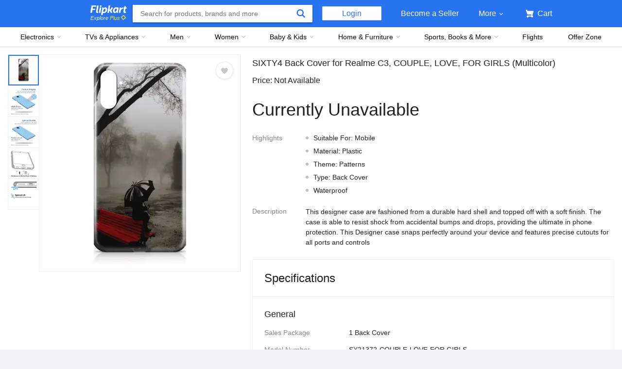

--- FILE ---
content_type: text/javascript
request_url: https://static-assets-web.flixcart.com/fk-p-linchpin-web/fk-cp-zion/js/app.7ed078dc.js
body_size: 201008
content:
"use strict";(self.__LOADABLE_LOADED_CHUNKS__=self.__LOADABLE_LOADED_CHUNKS__||[]).push([[3524],{802:(e,t,n)=>{n.d(t,{DT:()=>a,S:()=>s,Sb:()=>c,UV:()=>i,XR:()=>u,qj:()=>l});var r=n(58156),o=n.n(r),a="UPDATE_EMI_BANK",i="UPDATE_EMI_TENURE",c="UPDATE_EMI_SECTION";function u(e,t,n,r,o){return{type:a,bankCode:e,bankEmiType:t,bankEmiKey:n,bankName:r,shouldOpen2FASection:o}}function s(e){return function(t,n){var r=o()(n(),["payments"]);return t({type:i,tenure:e,paymentsState:r})}}function l(e,t){return{type:c,section:e,key:t}}},2127:(e,t,n)=>{n.d(t,{$H:()=>s,Dr:()=>A,FO:()=>N,G$:()=>y,GQ:()=>P,HD:()=>F,Is:()=>x,Lb:()=>f,Li:()=>h,Lj:()=>E,N7:()=>C,Pf:()=>v,QD:()=>m,Sm:()=>O,UN:()=>_,Uj:()=>Y,VU:()=>G,WS:()=>p,YG:()=>I,ZH:()=>l,_K:()=>H,at:()=>j,cw:()=>V,em:()=>k,gL:()=>M,hr:()=>B,iq:()=>u,kw:()=>T,mt:()=>d,oO:()=>L,oq:()=>W,qO:()=>w,sZ:()=>S,w6:()=>R,wl:()=>U,x:()=>g,y6:()=>D,yB:()=>b,yP:()=>Q,zG:()=>c});var r=n(45418),o=n(40544),a=n(95227),i=n(90954),c="GET_GIFTCARD_LIST_REQUEST",u="GET_GIFTCARD_LIST_ERROR",s="GET_GIFTCARD_LIST_SUCCESS",l="ADD_GIFTCARD_REQUEST",p="ADD_GIFTCARD_ERROR",f="ADD_GIFTCARD_SUCCESS",d="BUY_GIFTCARD_REQUEST",E="BUY_GIFTCARD_ERROR",m="BUY_GIFTCARD_SUCCESS",y="CHECK_BALANCE_REQUEST",v="CHECK_BALANCE_ERROR",S="CHECK_BALANCE_SUCCESS",b="GET_GIFTCARD_DENOMINATION_REQUEST",g="GET_GIFTCARD_DENOMINATION_ERROR",O="GET_GIFTCARD_DENOMINATION_SUCCESS",_="GET_STATE_LIST_REQUEST",h="GET_STATE_LIST_ERROR",T="GET_STATE_LIST_SUCCESS",A="SEND_NOTIFICATION_REQUEST",R="SEND_NOTIFICATION_ERROR",C="SEND_NOTIFICATION_SUCCESS",I="ADD_MAILER_CARD_REQUEST",N="ADD_MAILER_CARD_ERROR",P="ADD_MAILER_CARD_SUCCESS",w="CLEAR_GIFTCARD_BALANCE",j="CLEAR_CHECK_BALANCE",D="CLEAR_MAILER_BALANCE",L="UPDATE_GIFTCARD_LIST";function U(){return{type:w}}function k(){return{type:D}}function M(){return{type:j}}function x(e){return{type:L,data:e}}function G(){return function(e,t){e({type:c}),r.Ay.get(Object.assign({},o.Ay,{pathname:"/api/2/wallet/egv/active",headers:o.b3})).then(function(t){return e(function(e){return{type:s,data:e}}(t.RESPONSE))}).catch(function(t){return e({type:u,error:t})})}}function V(e){return function(t,n){t({type:l}),r.Ay.post(Object.assign({},o.Ay,{pathname:"/api/2/wallet/egv/link",acceptErrors:!0,headers:o.b3}),e).then(function(e){return t(function(e){return{type:f,data:e}}(e.RESPONSE))}).catch(function(e){t({type:p,error:e})})}}function B(e){return function(t,n){t({type:y}),r.Ay.post(Object.assign({},o.Ay,{pathname:"/api/1/egv/balance",headers:o.b3}),e).then(function(e){return t(function(e){return{type:S,data:e}}(e.RESPONSE))}).catch(function(e){return t({type:v,error:e})})}}function F(e){var t=Object.assign({},e,{checkoutType:"EGV",egvRequests:e});return function(e,n){e({type:d}),r.Ay.post(Object.assign({},o.Ay,{pathname:"/api/5/checkout",acceptErrors:!0,headers:o.b3}),t).then(function(t){return e(function(e){return{type:m,data:e}}(t.RESPONSE))}).catch(function(t){return(null==t?void 0:t.ERROR_CODE)===i.T1?(t.flowName="checkout",e((0,a.mz)(t)),Promise.reject()):e((n=t.RESPONSE,{type:E,error:n}));var n})}}function H(){return function(e,t){e({type:b}),r.Ay.get(Object.assign({},o.Ay,{pathname:"/api/1/egv/denominations",headers:o.b3})).then(function(t){return e(function(e){return{type:O,data:e}}(t.RESPONSE))}).catch(function(t){return e({type:g,error:t})})}}function Q(){return function(e,t){e({type:_}),r.Ay.get(Object.assign({},o.Ay,{pathname:"/api/1/egv/locations",headers:o.b3})).then(function(t){return e(function(e){return{type:T,data:e}}(t.RESPONSE))}).catch(function(t){return e({type:h,error:t})})}}function W(e){return function(t,n){t({type:A}),r.Ay.post(Object.assign({},o.Ay,{pathname:"/api/1/egv/send-notification",acceptErrors:!0,headers:o.b3}),e).then(function(e){return t(function(e){return{type:C,data:e}}(e.RESPONSE))}).catch(function(e){return t({type:R,error:e})})}}function Y(e){return function(t,n){t({type:I}),r.Ay.post(Object.assign({},o.Ay,{pathname:"/api/2/wallet/egv/batch-link",acceptErrors:!0,headers:o.b3}),e).then(function(e){return t(function(e){return{type:P,data:e}}(e.RESPONSE))}).catch(function(e){return t({type:N,error:e})})}}},2423:(e,t,n)=>{n.d(t,{GE:()=>m,IB:()=>d,MU:()=>v,Mr:()=>E,P5:()=>s,PB:()=>O,TM:()=>S,X2:()=>g,Xf:()=>r,_5:()=>l,aA:()=>b,eO:()=>y,hB:()=>p,rb:()=>_,yg:()=>f});var r,o=n(41355);function a(e){return a="function"==typeof Symbol&&"symbol"==typeof Symbol.iterator?function(e){return typeof e}:function(e){return e&&"function"==typeof Symbol&&e.constructor===Symbol&&e!==Symbol.prototype?"symbol":typeof e},a(e)}function i(e,t,n){return(t=function(e){var t=function(e,t){if("object"!=a(e)||!e)return e;var n=e[Symbol.toPrimitive];if(void 0!==n){var r=n.call(e,t||"default");if("object"!=a(r))return r;throw new TypeError("@@toPrimitive must return a primitive value.")}return("string"===t?String:Number)(e)}(e,"string");return"symbol"==a(t)?t:t+""}(t))in e?Object.defineProperty(e,t,{value:n,enumerable:!0,configurable:!0,writable:!0}):e[t]=n,e}function c(e){return function(e){if(Array.isArray(e))return u(e)}(e)||function(e){if("undefined"!=typeof Symbol&&null!=e[Symbol.iterator]||null!=e["@@iterator"])return Array.from(e)}(e)||function(e,t){if(e){if("string"==typeof e)return u(e,t);var n={}.toString.call(e).slice(8,-1);return"Object"===n&&e.constructor&&(n=e.constructor.name),"Map"===n||"Set"===n?Array.from(e):"Arguments"===n||/^(?:Ui|I)nt(?:8|16|32)(?:Clamped)?Array$/.test(n)?u(e,t):void 0}}(e)||function(){throw new TypeError("Invalid attempt to spread non-iterable instance.\nIn order to be iterable, non-array objects must have a [Symbol.iterator]() method.")}()}function u(e,t){(null==t||t>e.length)&&(t=e.length);for(var n=0,r=Array(t);n<t;n++)r[n]=e[n];return r}!function(e){e.SEAT="SEAT",e.MEAL="MEAL",e.BAGGAGE="BAGGAGE"}(r||(r={}));var s=650;function l(e,t){if(!e)return[];for(var n=e.slice(),r=[];n.length;)r.push(n.splice(0,t));return r}function p(e,t){var n="";return n+=new Array(t+1).join("".concat(e,", "))}function f(e,t){return e===r.SEAT?t[r.MEAL]?r.MEAL:t[r.BAGGAGE]?r.BAGGAGE:null:e===r.MEAL&&t[r.BAGGAGE]?r.BAGGAGE:null}function d(e,t){return e.map(function(e){var n,r=e.mealInfo?e.mealInfo.mealCode:e.baggageInfo.baggageCode,o=t&&(null===(n=t[r])||void 0===n?void 0:n.quantity);return{card:e,quantity:"number"==typeof o?o:0}})}function E(e){var t=0;return Object.keys(e).forEach(function(n){(e[Number(n)]||{}).forEach(function(e){var n;(null===(n=e.value)||void 0===n?void 0:n.price)&&(t+=e.value.price)})}),t}function m(e,t,n,r,o){var a,i,u,s,l,p,f,d=Object.assign({},t),E=r,m=t[n],y=m.findIndex(function(t){var n,r;return(null===(n=t.value)||void 0===n?void 0:n.seatNumber)===(null===(r=e.value)||void 0===r?void 0:r.seatNumber)}),v=c(m);return y>-1?(v.splice(y,1),d[n]=v,E-=(null===(a=e.value)||void 0===a?void 0:a.price)?null===(i=e.value)||void 0===i?void 0:i.price:0):(null===(u=e.value)||void 0===u?void 0:u.available)&&(m.length===o&&(E-=(null===(s=v[0].value)||void 0===s?void 0:s.price)?null===(l=v[0].value)||void 0===l?void 0:l.price:0,v.shift()),d[n]=v.concat(e),E+=(null===(p=e.value)||void 0===p?void 0:p.price)?null===(f=e.value)||void 0===f?void 0:f.price:0),[d,E]}function y(e,t,n,r){var o="mealInfo"in n?n.mealInfo:n.baggageInfo,a="mealCode"in o?o.mealCode:o.baggageCode;return r>0?Object.assign(Object.assign({},e),i({},t,Object.assign(Object.assign({},null==e?void 0:e[t]),i({},a,Object.assign(Object.assign({},o),{quantity:r,title:n.label.title}))))):Object.assign(Object.assign({},e),i({},t,Object.assign(Object.assign({},null==e?void 0:e[t]),i({},a,void 0))))}function v(e,t){var n=0,r=e[t];return Object.keys(r).forEach(function(e){var t=r[e];t&&t.quantity&&(n+=t.quantity)}),n}var S=function(e){var t=" ";return e.forEach(function(e){var n;t+=(null===(n=e.value)||void 0===n?void 0:n.seatNumber)+", "}),t=t.slice(0,-2)};function b(e,t){var n=0,r=0;return Object.keys(e).forEach(function(o){var a=e[Number(o)]||{};Object.keys(a).forEach(function(e){var i,c,u,s=a[e];if(s&&s.quantity){var l=null!==(u=null===(c=null===(i=s.price)||void 0===i?void 0:i.prices)||void 0===c?void 0:c[0].value)&&void 0!==u?u:0;n+=l*s.quantity,Number(o)===t&&(r+=s.quantity)}})}),[n,r]}function g(e,t){return e>t}function O(e){var t=arguments.length>1&&void 0!==arguments[1]&&arguments[1],n=arguments.length>2?arguments[2]:void 0,r=e&&e.join(", ");return t?"(".concat(r,n?")":"), "):"".concat(r)}function _(e,t,n,r){e.show({message:t,level:o.wW.ERROR,ttl:2e3,toastClassName:n,toastContainerClassName:r})}},2890:(e,t,n)=>{n.d(t,{Ih:()=>p,Ik:()=>y,JY:()=>f,LA:()=>N,Mc:()=>l,RH:()=>O,ZI:()=>E,dB:()=>d,jO:()=>v,nL:()=>A,zQ:()=>m});var r=n(45418),o=n(40544);function a(e){return a="function"==typeof Symbol&&"symbol"==typeof Symbol.iterator?function(e){return typeof e}:function(e){return e&&"function"==typeof Symbol&&e.constructor===Symbol&&e!==Symbol.prototype?"symbol":typeof e},a(e)}function i(e,t){var n=Object.keys(e);if(Object.getOwnPropertySymbols){var r=Object.getOwnPropertySymbols(e);t&&(r=r.filter(function(t){return Object.getOwnPropertyDescriptor(e,t).enumerable})),n.push.apply(n,r)}return n}function c(e){for(var t=1;t<arguments.length;t++){var n=null!=arguments[t]?arguments[t]:{};t%2?i(Object(n),!0).forEach(function(t){u(e,t,n[t])}):Object.getOwnPropertyDescriptors?Object.defineProperties(e,Object.getOwnPropertyDescriptors(n)):i(Object(n)).forEach(function(t){Object.defineProperty(e,t,Object.getOwnPropertyDescriptor(n,t))})}return e}function u(e,t,n){return(t=function(e){var t=function(e,t){if("object"!=a(e)||!e)return e;var n=e[Symbol.toPrimitive];if(void 0!==n){var r=n.call(e,t||"default");if("object"!=a(r))return r;throw new TypeError("@@toPrimitive must return a primitive value.")}return("string"===t?String:Number)(e)}(e,"string");return"symbol"==a(t)?t:t+""}(t))in e?Object.defineProperty(e,t,{value:n,enumerable:!0,configurable:!0,writable:!0}):e[t]=n,e}var s=Object.assign({},o.lM,{Accept:"application/json","Content-Type":"application/json"});delete s["x-device-source"];var l="GET_SAVED_CARD_TOKEN_REQUEST",p="GET_SAVED_CARD_TOKEN_SUCCESS",f="GET_SAVED_CARD_TOKEN_ERROR";function d(){return function(e){return e({type:l}),r.zN.get(Object.assign({},o.Ay,{hostname:"www.flipkart.com",pathname:"/api/1/cards/saved/account-form",acceptErrors:!0})).then(function(t){return e((n=t.RESPONSE,{type:p,data:n}));var n},function(t){return e({type:f}),Promise.reject(t)})}}var E="GET_SAVED_CARDS_REQUEST",m="GET_SAVED_CARDS_SUCCESS",y="GET_SAVED_CARDS_ERROR";function v(){var e=arguments.length>0&&void 0!==arguments[0]?arguments[0]:{};return function(t){return t({type:E}),r.zN.post(c(c({},o.ZV),{},{headers:s,pathname:"/fkpay/v1/account/viewsavedcards"}),e).then(function(e){return t(function(e){return{type:m,data:e}}(e))},function(e){return t({type:y})})}}var S="ADD_SAVED_CARDS_REQUEST",b="ADD_SAVED_CARDS_SUCCESS",g="ADD_SAVED_CARDS_ERROR";function O(e){return function(t){return t({type:S}),r.zN.post(c(c({},o.ZV),{},{headers:s,pathname:"/fkpay/v1/account/addcard",acceptErrors:!0}),e).then(function(e){return t({type:b})},function(e){return t({type:g}),Promise.reject(e)})}}var _="DELETE_SAVED_CARDS_REQUEST",h="DELETE_SAVED_CARDS_SUCCESS",T="DELETE_SAVED_CARDS_ERROR";function A(e){return function(t){return t({type:_}),r.zN.post(c(c({},o.ZV),{},{headers:s,pathname:"/fkpay/v1/account/deletecard",acceptErrors:!0}),e).then(function(e){return t({type:h})},function(e){return t({type:T})})}}var R="UPDATE_SAVED_CARDS_LABEL_REQUEST",C="UPDATE_SAVED_CARDS_LABEL_SUCCESS",I="UPDATE_SAVED_CARDS_LABEL_ERROR";function N(e){return function(t){return t({type:R}),r.zN.post(c(c({},o.ZV),{},{headers:s,pathname:"/fkpay/v1/account/updatecard",acceptErrors:!0}),e).then(function(e){return t({type:C})},function(e){return t({type:I})})}}},2977:(e,t,n)=>{n.d(t,{Ay:()=>W});var r=n(32485),o=n.n(r),a=n(96540),i=n(21757),c=n(58156),u=n.n(c),s=n(40817),l=n(56650),p=n(49947),f=n(67083),d=n(91670),E=n(32009),m=n(41032),y=n(65066),v=n(61658),S=n(37791);const b="XbYZ2K",g="HXCWd3",O="E1HcwS",_="CDDH5K",h="y8ikns",T="l4zhnI",A="C62OvG",R="PReh0a",C="_coqX0",I="wHfMjN",N="HB_PvI",P="i_nfv5",w="ZLz18h",j="r0wgU9";var D,L=n(84261),U=n(98897);function k(e){return k="function"==typeof Symbol&&"symbol"==typeof Symbol.iterator?function(e){return typeof e}:function(e){return e&&"function"==typeof Symbol&&e.constructor===Symbol&&e!==Symbol.prototype?"symbol":typeof e},k(e)}function M(e,t){for(var n=0;n<t.length;n++){var r=t[n];r.enumerable=r.enumerable||!1,r.configurable=!0,"value"in r&&(r.writable=!0),Object.defineProperty(e,x(r.key),r)}}function x(e){var t=function(e,t){if("object"!=k(e)||!e)return e;var n=e[Symbol.toPrimitive];if(void 0!==n){var r=n.call(e,t||"default");if("object"!=k(r))return r;throw new TypeError("@@toPrimitive must return a primitive value.")}return("string"===t?String:Number)(e)}(e,"string");return"symbol"==k(t)?t:t+""}function G(e,t,n){return t=B(t),function(e,t){if(t&&("object"==k(t)||"function"==typeof t))return t;if(void 0!==t)throw new TypeError("Derived constructors may only return object or undefined");return function(e){if(void 0===e)throw new ReferenceError("this hasn't been initialised - super() hasn't been called");return e}(e)}(e,V()?Reflect.construct(t,n||[],B(e).constructor):t.apply(e,n))}function V(){try{var e=!Boolean.prototype.valueOf.call(Reflect.construct(Boolean,[],function(){}))}catch(e){}return(V=function(){return!!e})()}function B(e){return B=Object.setPrototypeOf?Object.getPrototypeOf.bind():function(e){return e.__proto__||Object.getPrototypeOf(e)},B(e)}function F(e,t){return F=Object.setPrototypeOf?Object.setPrototypeOf.bind():function(e,t){return e.__proto__=t,e},F(e,t)}!function(e){e.INTERNAL_PROMPT="INTERNAL_PROMPT",e.NATIVE_PROMPT="NATIVE_PROMPT",e.DISMISS="DISMISS"}(D||(D={}));var H=function(e){function t(e){var n;!function(e,t){if(!(e instanceof t))throw new TypeError("Cannot call a class as a function")}(this,t),(n=G(this,t,[e])).allowWebPushAnaltytics=function(){d.A.trackLink({prop20:"WebPush_BR_OC_Allow",events:"event98"},"NotificationPermissionResponse"),E.A.trackEvent({en:"OWSC",an:"fkwebsite",act:"Allow",pt:"openweb"})},n.webPushDeniedAnalytics=function(){d.A.trackLink({prop20:"WebPush_BR_OC_Block"},"NotificationPermissionResponse"),E.A.trackEvent({en:"OWSC",an:"fkwebsite",act:"Denied",pt:"openweb"})},n.registerWebPush=function(){return new Promise(function(e,t){s.Ay.subscribe().then(function(t){n.props.saveWebpushToken(t),e()}).catch(function(){t()})})},n.handleAllow=function(e){var t=n.props,r=t.handleAllowNotify,o=t.onSuccess,a=t.onFailure;n.registerWebPush().then(function(){r&&"function"==typeof r&&r(),n.allowWebPushAnaltytics();var t=e&&u()(e,["params","message"])||"";o&&o({message:t})}).catch(function(){var e=s.Ay.getWebPushPermissionStatus(),t={extraParams:{permission:s.Gk.DENIED}};n.setState({viewState:D.INTERNAL_PROMPT,currentPermission:s.Gk.DENIED},function(){a&&a(t)}),e===s.Gk.DENIED?(n.props.blockNotificationPreferences(),n.webPushDeniedAnalytics()):d.A.trackLink({prop20:"WebPush_BR_OC_Close"},"NotificationPermissionResponse")}),d.A.trackLink({prop20:"WebPush_Internal_OC_Allow"},"OC_WebPush_Internal_Response")},n.handleNotNow=function(){n.props.onFailure&&n.props.onFailure({extraParams:{hideModal:!0}}),d.A.trackLink({prop20:"WebPush_Internal_OC_Deny"},"OC_WebPush_Internal_Response")},n.handleAction=function(e){return function(){var t=e&&e.type;"DISMISS"===t?n.handleNotNow():"ALLOW"===t&&n.setState({viewState:D.NATIVE_PROMPT},function(){n.handleAllow(e)})}};var r=(0,s.FG)()&&s.Ay.getWebPushPermissionStatus()||s.Gk.DENIED;return n.state={viewState:D.INTERNAL_PROMPT,currentPermission:r},n}return function(e,t){if("function"!=typeof t&&null!==t)throw new TypeError("Super expression must either be null or a function");e.prototype=Object.create(t&&t.prototype,{constructor:{value:e,writable:!0,configurable:!0}}),Object.defineProperty(e,"prototype",{writable:!1}),t&&F(e,t)}(t,e),n=t,r=[{key:"componentDidMount",value:function(){this.state.currentPermission===s.Gk.DEFAULT&&d.A.trackLink({events:"event8"},"OC_WebPush_Internal_Shown")}},{key:"renderPrompt",value:function(){var e,t=this,n=u()(this.props,["data","content",0,"value"])||{},r=this.props.promptText,i=n.description||r,c=(0,L.Ay)(u()(n,["image","dynamicImageUrl"]),"900"),l=u()(this.props,["data","actions"]),p=this.state.currentPermission,f=o()(O,j);return p===s.Gk.DENIED?(e=a.createElement(m.A,{className:C}),f=O):e=a.createElement("div",{className:h},l.map(function(e){var n=u()(e,["value","text"]),r=e.action,o=u()(e,["value","actionType"])||"",i=A;return i="WEBPUSH_OPTIN_DISMISS"===o?T:A,a.createElement("button",{key:"".concat(o,"_").concat(n),className:i,onClick:t.handleAction(r)},n)})),a.createElement("div",{className:o()(b,R)},a.createElement("div",{className:g},a.createElement(U.A,{src:c,className:_}),a.createElement("div",{className:f},i)),e)}},{key:"renderOverlay",value:function(){var e,t,n,r=(0,y.ZE)(),i="Edge"===u()(r,"name");return a.createElement("div",{className:I},a.createElement("div",{className:P},!i&&a.createElement("div",null,a.createElement("img",{src:v,className:_})),a.createElement(f.Ay,{strKey:"webAPINotificationAlmost",className:N}),a.createElement(f.Ay,{strKey:i?"webpushEdgeOverlayMessage":"webpushOverlayMessage"}),i&&a.createElement("div",{className:o()((e={},t=w,n=i,(t=x(t))in e?Object.defineProperty(e,t,{value:n,enumerable:!0,configurable:!0,writable:!0}):e[t]=n,e))},a.createElement("img",{src:v,className:_}))))}},{key:"render",value:function(){var e=this.state.viewState;return e===D.INTERNAL_PROMPT?this.renderPrompt():e===D.NATIVE_PROMPT?this.renderOverlay():null}}],r&&M(n.prototype,r),i&&M(n,i),Object.defineProperty(n,"prototype",{writable:!1}),n;var n,r,i}(a.Component),Q={saveWebpushToken:l.Ht,blockNotificationPreferences:l.z$,hideModal:p.AS};const W=(0,i.Ng)(null,Q)((0,S.A)(H))},3052:(e,t,n)=>{n.d(t,{A:()=>r});const r=n(18765).A},3819:(e,t,n)=>{n.d(t,{$S:()=>f,FR:()=>g,GI:()=>d,HG:()=>y,JM:()=>u,Sh:()=>p,Sp:()=>l,V1:()=>v,cw:()=>S,iB:()=>b,p1:()=>s,x8:()=>E});var r=n(45418),o=n(40544),a=n(58156),i=n.n(a),c=n(7780),u="GET_ORDER_ADDRESSLIST_REQUEST",s="GET_ORDER_ADDRESSLIST_SUCCESS",l="GET_ORDER_ADDRESSLIST_ERROR",p="CHECK_ADDRESS_FEASIBILITY_SUCCESS",f="CHECK_ADDRESS_FEASIBILITY_ERROR",d="ADDRESS_CHANGE_SUCCESS",E="ADDRESS_CHANGE_ERROR",m="CREATING_ADDRESS",y="ADDRESS_CHANGE_DT_FAILED";function v(e,t){return function(n){return n({type:u}),r.Ay.get(Object.assign({},o.Ay,{pathname:"/api/1/self-serve/address/all?order_id=".concat(e,"&token=").concat(t)}),{}).then(function(e){return n((t=e.RESPONSE,{type:s,data:t}));var t},function(e){return n(O(e)),Promise.reject(e)})}}function S(e,t,n,a,u,s){return function(l){return r.Ay.get(Object.assign({},o.Ay,{pathname:"/api/1/self-serve/address/feasible?newPincode=".concat(e,"&token=").concat(t,"&addressChangeType=").concat(a)}),{}).then(function(t){return l(function(e,t,n,r,o,a){var u=i()(t,["feasible"]),s=i()(t,["token"]);return function(i){n&&u?i(b(n,s,r,o,a)):!n&&u&&i((0,c.af)(e)),i(function(e,t){return{type:p,data:e,addressId:t}}(t,n))}}(e,t.RESPONSE,n,a,u,s))},function(e){return l(function(e){return{type:f,error:e}}(e)),Promise.reject(e)})}}function b(e,t,n,a,i){return function(c){return r.Ay.get(Object.assign({},o.Ay,{pathname:"/api/1/self-serve/address/confirm?new_address_id=".concat(e,"&token=").concat(t,"&addressChangeType=").concat(n),acceptErrors:!0}),{}).then(function(e){return c(_(e.RESPONSE))},function(r){var o=r||{},u=o.STATUS_CODE,s=o.ERROR_MESSAGE;if(!a||500!==u||"2FA_AUTHENTICATION_MANDATORY"!==s)return c({type:E,error:r}),Promise.reject(r);i(!0),a(function(){c(b(e,t,n,a))})})}}function g(e,t,n,a,i){var c={address_location_tag:e.locationTypeTag||"",_pincode:e.pincode,name:e.name,phone:e.phone,addressLine2:e.addressLine1,addressLine1:e.addressLine2||"",landmark:e.landmark||"",token:t};return function(u){return u({type:m}),r.Ay.put(Object.assign({},o.Ay,{pathname:"/api/1/self-serve/address/change/confirm?token=".concat(t,"&addressChangeType=").concat(n),acceptErrors:!0}),c).then(function(e){u(_(e.RESPONSE))},function(r){var o=r||{},c=o.STATUS_CODE,s=o.ERROR_MESSAGE;if(!a||500!==c||"2FA_AUTHENTICATION_MANDATORY"!==s)return u(O(r)),Promise.reject(r);i(!0),a(function(){u(g(e,t,n,a,i))})})}}function O(e){return{type:l,error:e}}function _(e){return{type:d,data:e}}},4646:(e,t,n)=>{n.d(t,{A:()=>d});var r=n(96540),o=n(39337);function a(e){return a="function"==typeof Symbol&&"symbol"==typeof Symbol.iterator?function(e){return typeof e}:function(e){return e&&"function"==typeof Symbol&&e.constructor===Symbol&&e!==Symbol.prototype?"symbol":typeof e},a(e)}function i(){return i=Object.assign?Object.assign.bind():function(e){for(var t=1;t<arguments.length;t++){var n=arguments[t];for(var r in n)({}).hasOwnProperty.call(n,r)&&(e[r]=n[r])}return e},i.apply(null,arguments)}function c(e,t){for(var n=0;n<t.length;n++){var r=t[n];r.enumerable=r.enumerable||!1,r.configurable=!0,"value"in r&&(r.writable=!0),Object.defineProperty(e,u(r.key),r)}}function u(e){var t=function(e,t){if("object"!=a(e)||!e)return e;var n=e[Symbol.toPrimitive];if(void 0!==n){var r=n.call(e,t||"default");if("object"!=a(r))return r;throw new TypeError("@@toPrimitive must return a primitive value.")}return("string"===t?String:Number)(e)}(e,"string");return"symbol"==a(t)?t:t+""}function s(e,t,n){return t=p(t),function(e,t){if(t&&("object"==a(t)||"function"==typeof t))return t;if(void 0!==t)throw new TypeError("Derived constructors may only return object or undefined");return function(e){if(void 0===e)throw new ReferenceError("this hasn't been initialised - super() hasn't been called");return e}(e)}(e,l()?Reflect.construct(t,n||[],p(e).constructor):t.apply(e,n))}function l(){try{var e=!Boolean.prototype.valueOf.call(Reflect.construct(Boolean,[],function(){}))}catch(e){}return(l=function(){return!!e})()}function p(e){return p=Object.setPrototypeOf?Object.getPrototypeOf.bind():function(e){return e.__proto__||Object.getPrototypeOf(e)},p(e)}function f(e,t){return f=Object.setPrototypeOf?Object.setPrototypeOf.bind():function(e,t){return e.__proto__=t,e},f(e,t)}const d=function(e){function t(){var e;return function(e,t){if(!(e instanceof t))throw new TypeError("Cannot call a class as a function")}(this,t),(e=s(this,t,arguments)).setRef=function(t){e.comp=t},e}return function(e,t){if("function"!=typeof t&&null!==t)throw new TypeError("Super expression must either be null or a function");e.prototype=Object.create(t&&t.prototype,{constructor:{value:e,writable:!0,configurable:!0}}),Object.defineProperty(e,"prototype",{writable:!1}),t&&f(e,t)}(t,e),n=t,(a=[{key:"show",value:function(){this.comp.getWrappedInstance().show()}},{key:"hide",value:function(){this.comp.getWrappedInstance().hide()}},{key:"render",value:function(){return r.createElement(o.A,i({ref:this.setRef},this.props))}}])&&c(n.prototype,a),u&&c(n,u),Object.defineProperty(n,"prototype",{writable:!1}),n;var n,a,u}(r.Component)},4847:(e,t,n)=>{n.d(t,{A:()=>f});var r=n(96540),o=n(24179),a=n(32485),i=n.n(a);const c={btn:"dSM5Ub","btn-primary":"KtnAdx","btn-secondary":"KcXDCU","btn-link":"nYcTDx"};function u(e){return u="function"==typeof Symbol&&"symbol"==typeof Symbol.iterator?function(e){return typeof e}:function(e){return e&&"function"==typeof Symbol&&e.constructor===Symbol&&e!==Symbol.prototype?"symbol":typeof e},u(e)}function s(){return s=Object.assign?Object.assign.bind():function(e){for(var t=1;t<arguments.length;t++){var n=arguments[t];for(var r in n)({}).hasOwnProperty.call(n,r)&&(e[r]=n[r])}return e},s.apply(null,arguments)}function l(e,t,n){return(t=function(e){var t=function(e,t){if("object"!=u(e)||!e)return e;var n=e[Symbol.toPrimitive];if(void 0!==n){var r=n.call(e,t||"default");if("object"!=u(r))return r;throw new TypeError("@@toPrimitive must return a primitive value.")}return("string"===t?String:Number)(e)}(e,"string");return"symbol"==u(t)?t:t+""}(t))in e?Object.defineProperty(e,t,{value:n,enumerable:!0,configurable:!0,writable:!0}):e[t]=n,e}var p=function(e,t){var n={};for(var r in e)Object.prototype.hasOwnProperty.call(e,r)&&t.indexOf(r)<0&&(n[r]=e[r]);if(null!=e&&"function"==typeof Object.getOwnPropertySymbols){var o=0;for(r=Object.getOwnPropertySymbols(e);o<r.length;o++)t.indexOf(r[o])<0&&Object.prototype.propertyIsEnumerable.call(e,r[o])&&(n[r[o]]=e[r[o]])}return n};function f(e){var t,n=e.className,a=e.children,u=e.href,f=e.link,d=void 0!==f&&f,E=e.external,m=e.primary,y=e.secondary,v=p(e,["className","children","href","link","external","primary","secondary"]),S=i()(l({},c.btn,!d),n,(l(t={},c["btn-primary"],m),l(t,c["btn-secondary"],y),l(t,c["btn-link"],d),t));return u?E?r.createElement("a",s({className:S,href:u},v),a):r.createElement(o.N_,s({className:S,to:u},v),a):r.createElement("button",s({className:S},v),a)}},5526:(e,t,n)=>{n.d(t,{nG:()=>r,uP:()=>E,uk:()=>f});var r,o=n(58156),a=n.n(o),i=n(63895),c=n(45418),u=n(40544),s=n(67083),l=n(30653),p=n(40871);!function(e){e.REQUEST="PAGE_DATA_V4_REQUEST",e.SUCCESS="PAGE_DATA_V4_SUCCESS",e.ERROR="PAGE_DATA_V4_ERROR",e.RENDER_SEO_PRICELIST="RENDER_SEO_PRICELIST",e.CLEAR="PAGE_DATA__V4_CLEAR",e.RELOAD="PAGE_DATA_V4_RELOAD",e.LOAD_MORE_CONTENT_SUCCESS="LOAD_MORE_CONTENT_SUCCESS",e.SET_IS_NESTED_PAGE="PAGE_DATA_V4_SET_IS_NESTED_PAGE"}(r||(r={}));var f="tabID";function d(e){return{type:r.RENDER_SEO_PRICELIST,data:e}}function E(e,t,n){var r=arguments.length>3&&void 0!==arguments[3]?arguments[3]:"";return function(){var o=arguments.length>0&&void 0!==arguments[0]?arguments[0]:r,E=arguments.length>1&&void 0!==arguments[1]?arguments[1]:{},m=arguments.length>2?arguments[2]:void 0,y=arguments.length>3?arguments[3]:void 0;return function(r,v){var S;r(Object.assign({fetchOptions:{pageUri:o,options:E,extraOptions:m,requestHeaders:y},url:o,type:e,requestContext:E},m||{}));var b=Object.assign({},u.b3,y);!function(e,t,n,r){if("/fdp-tracking-test-store"===t)fetch("/fdp-mock-data").then(function(t){return t.json().then(function(t){var o=a()(t.RESPONSE,["slots"],[]).find(function(e){return Boolean(e.widget&&e.widget.type===l.n.ANSWER_BOX)});return o&&o.widget&&e(d(o.widget)),e(Object.assign({type:n,data:t.RESPONSE,fetchId:t["REQUEST-ID"]},r||{}))})})}(r,o,t,m);var g=a()(m,"pageType","");if(g===i.HY.Home){var O="undefined"!=typeof window&&window[f]||Math.random().toString(36).slice(7);b=Object.assign({},b,{"X-Tab-ID":O}),m&&(m[f]=O)}var _={pageType:g,pageUri:o,pageNumber:null===(S=E.pageContext)||void 0===S?void 0:S.pageNumber};return c.Ay.post(Object.assign({},u.Ay,{headers:b,acceptErrors:!0,pathname:"/api/4/page/fetch",action:e,sendToMonitoringService:!0,pageDetailsForSentry:_}),Object.assign({pageUri:o},E)).then(function(e){var i,c,u,s=a()(e.RESPONSE,["slots"],[]).find(function(e){return Boolean(e.widget&&e.widget.type===l.n.ANSWER_BOX)});if(s&&s.widget&&r(d(s.widget)),a()(E,"pageContext.pageNumber",0)>1&&(!a()(e,"RESPONSE.slots")||0===a()(e,"RESPONSE.slots.length"))){var y=a()(e,"RESPONSE.pageMeta")||{},S={message:y.pageMessage||"",refreshPage:y.refreshPage||!1};return r(Object.assign({url:o,type:n,error:S,requestContext:E},m||{}))}var b=v(),g=null===(u=null===(c=null===(i=null==b?void 0:b.config)||void 0===i?void 0:i.data)||void 0===c?void 0:c.globalConfig)||void 0===u?void 0:u.bbdNFRFlags,O=null==g?void 0:g.seoDedupe,_=e.RESPONSE,h=(0,p.S)(_,g);return r(Object.assign({url:o,type:t,data:h,responseHeaderObject:{xReqId:e.xReqId||"",xParentReqId:e.xParentReqId||"",xTabId:m&&m[f]||""},fetchId:e["REQUEST-ID"],requestContext:E,seoDedupe:O},m||{}))},function(e){var t="undefined"!=typeof window&&void 0!==window.navigator&&!window.navigator.onLine,a=e instanceof Object&&"message"in e?e.message:(0,s.aX)("genericError"),i={message:t?(0,s.aX)("errortnc"):a};r(Object.assign({url:o,type:n,error:i,requestContext:E},m||{}))})}}}},5741:(e,t,n)=>{n.d(t,{A:()=>r});const r={"modal-portal":"rOdIHl",modal:"J4vnPa","modal-dialog":"YjI7sE",visible:"ejp5zo",scrollable:"YtSSkz","close-btn":"jTLVte"}},5877:(e,t,n)=>{n.d(t,{A:()=>x});var r=n(96540),o=n(21757),a=n(58156),i=n.n(a),c=n(78194),u=n(49947),s=n(80098),l=n(77240),p=n(41355);const f={"cart-abb-info":"UrO8yz","digital-attach-reco":"C9G_M1","cart-attach-title":"rfJoiu","add-box":"bvjFMj","abb-image":"eIpTdB","cart-abb-rating-logo":"C4rjwB","cart-abb-container":"P5sWGl","cart-abb-title":"wbfBcQ",price:"ICSJRY","cart-abb-oos":"cucKAk","cart-abb-desc":"Y6WbFO",hyperlinktxt:"RV8v9S","cart-abb-button":"V4JDUY","orange-btn":"sICetV","loader-icon":"jsqJnD",loading:"nRi8ET","mrp-strike-through":"nmqmDb","cart-abb-fk-advantage":"jfuODh","cart-item-subtitle":"pn6aSB"};var d=n(53493),E=n(63390),m=n(78141),y=n(84261),v=n(26872),S=n(25987),b=n(91670),g=n(32485),O=n.n(g),_=n(39194),h=n(32009),T=n(70293),A=n(24875),R=n(53242),C=n(39101);function I(e){return I="function"==typeof Symbol&&"symbol"==typeof Symbol.iterator?function(e){return typeof e}:function(e){return e&&"function"==typeof Symbol&&e.constructor===Symbol&&e!==Symbol.prototype?"symbol":typeof e},I(e)}function N(e,t){for(var n=0;n<t.length;n++){var r=t[n];r.enumerable=r.enumerable||!1,r.configurable=!0,"value"in r&&(r.writable=!0),Object.defineProperty(e,U(r.key),r)}}function P(e,t,n){return t=j(t),function(e,t){if(t&&("object"==I(t)||"function"==typeof t))return t;if(void 0!==t)throw new TypeError("Derived constructors may only return object or undefined");return function(e){if(void 0===e)throw new ReferenceError("this hasn't been initialised - super() hasn't been called");return e}(e)}(e,w()?Reflect.construct(t,n||[],j(e).constructor):t.apply(e,n))}function w(){try{var e=!Boolean.prototype.valueOf.call(Reflect.construct(Boolean,[],function(){}))}catch(e){}return(w=function(){return!!e})()}function j(e){return j=Object.setPrototypeOf?Object.getPrototypeOf.bind():function(e){return e.__proto__||Object.getPrototypeOf(e)},j(e)}function D(e,t){return D=Object.setPrototypeOf?Object.setPrototypeOf.bind():function(e,t){return e.__proto__=t,e},D(e,t)}function L(e,t,n){return(t=U(t))in e?Object.defineProperty(e,t,{value:n,enumerable:!0,configurable:!0,writable:!0}):e[t]=n,e}function U(e){var t=function(e,t){if("object"!=I(e)||!e)return e;var n=e[Symbol.toPrimitive];if(void 0!==n){var r=n.call(e,t||"default");if("object"!=I(r))return r;throw new TypeError("@@toPrimitive must return a primitive value.")}return("string"===t?String:Number)(e)}(e,"string");return"symbol"==I(t)?t:t+""}var k=function(e){function t(){var e;!function(e,t){if(!(e instanceof t))throw new TypeError("Cannot call a class as a function")}(this,t);for(var n=arguments.length,o=new Array(n),a=0;a<n;a++)o[a]=arguments[a];return L(e=P(this,t,[].concat(o)),"state",{addingInCart:!1}),L(e,"getDigitalItem",function(e){return e&&e.find(function(e){return"ABB"===e.type||"EW"===e.type||"DIGITAL_ATTACH"===e.type||"ABBValue"===e.type||"PhysicalAttachValue"===e.type||"DigitalAttachValue"===e.type||"ExtendedWarrantyValue"===e.type})}),L(e,"trackAddToCart",function(){var t=e.props.cartItem,n=t.recommendedItems,r=e.getDigitalItem(n),o=e.props,a=o.userState,c=o.location,u=[];u.push({productId:i()(r,["productId"]),listingId:i()(r,["listingId"]),vertical:i()(r,["vertical"])||null,category:i()(r,["category"])||null,type:i()(t,["productId"])});var s={};"EW"===r.type?(s.clickInfo="cart_ew_attach_1_1",s.ew=u):(s.clickInfo="cart_abb_attach_1_1",s.abb=u),b.A.trackAddToCart(s,a,c)}),L(e,"trackShowMore",function(t,n){var r=e.props.cartItem.recommendedItems,o=e.getDigitalItem(r),a={pageName:"PRODUCT"};a.pageType="".concat(o.type,"_know_more");var i=Object.assign({},b.A.getBaseOmnitureFields({pageName:a.pageName,pageType:a.pageType,location:t,userState:n}),{},{events:["event1"].join(",")});b.A.trackOmniturePageView(i)}),L(e,"handleEWShowMore",function(){e.trackShowMore(e.props.location,e.props.userState)}),L(e,"handleABBShowMore",function(t){return function(){e.handleShowBuyBackModal(t),e.trackShowMore(e.props.location,e.props.userState)}}),L(e,"getRecommendation",function(t){var n,r,o;return(null===(n=e.props.cartItem)||void 0===n?void 0:n.recommendations)&&(null===(r=e.props.cartItem)||void 0===r?void 0:r.recommendations.length)&&(null===(o=e.props.cartItem)||void 0===o?void 0:o.recommendations.find(function(e){var n,r;return(null===(n=e.productInfo)||void 0===n||null===(r=n.value)||void 0===r?void 0:r.listingId)===t}))}),L(e,"handleAddCartItem",function(t,n,r){return function(){var o,a,c,u,s,l,f,d,E;e.setState({addingInCart:!0});var m=e.getRecommendation(t),y=null==m||null===(o=m.productInfo)||void 0===o||null===(a=o.tracking)||void 0===a?void 0:a.sellerId,v=m&&(null==m?void 0:m.actions)&&(null==m?void 0:m.actions.length)&&(null==m||null===(c=m.actions[0])||void 0===c||null===(u=c.action)||void 0===u||null===(s=u.tracking)||void 0===s?void 0:s.findingMethod),S=null==m||null===(l=m.actions)||void 0===l||null===(f=l[0])||void 0===f||null===(d=f.action)||void 0===d||null===(E=d.tracking)||void 0===E?void 0:E.detailedFindingMethod;if(e.props.handleAddCartItem)e.props.handleAddCartItem(t,n),e.trackAddToCart();else{var b={parentContext:n,listing:t,type:"CART_ADD_DETAILS"};e.props.cartAction([b]).then(function(n){var o,a,c,u,s,l,f;e.setState({addingInCart:!1});var d=null===(o=e.props.cartItem)||void 0===o||null===(a=o.baseInfo)||void 0===a||null===(c=a.action)||void 0===c||null===(u=c.params)||void 0===u?void 0:u.marketplace,E=null===(s=e.props.cartItem)||void 0===s||null===(l=s.baseInfo)||void 0===l||null===(f=l.value)||void 0===f?void 0:f.id,m=i()(n,"actionResponseContext.actionMessages.0.text");i()(n,"actionSuccess")?e.props.toast.show({message:m,ttl:6e3,level:p.wW.SUCCESS}):e.props.toast.show({message:m,ttl:6e3,level:p.wW.ERROR}),e.props.addChildItemTracking(n,r);var b={listingId:t,sellerId:y};E&&h.A.trackEventWithModifiedNavigationContext([{en:"CAI",lid:t,mp:d,fid:h.A.generateId(),pid:E}],{fm:v}),h.A.trackEventWithModifiedNavigationContext([{en:"ATCC",iid:h.A.generateId(),lid:t,ct:"PAGE",ppd:(0,R.xz)(r),pls:b,dfm:S,ip:!1,_ev:C.A.ADD_TO_CART_CLICK}],{fm:v})})}}}),L(e,"renderRating",function(){var t=e.props.cartItem.recommendedItems,n=e.getDigitalItem(t),o=i()(n,"rating",null),a=i()(n,"listingId",null),c=i()(n,"id",null);return o?r.createElement("div",{className:f.rating},r.createElement(T.A,{product:{value:{rating:o,listingId:a}},pid:c,containerClass:f["rating-container"]})):null}),L(e,"renderFALogo",function(){var t=e.props.cartItem.recommendedItems,n=e.getDigitalItem(t);return i()(n,"fAssured",!1)?r.createElement("span",{className:O()(f["fk-advantage"],f["new-fk-advantage"],f["cart-abb-fk-advantage"])},r.createElement("img",{height:"15",src:A,className:f["fk-advantage-icon"]})):null}),L(e,"handleShowBuyBackModal",function(t){e.props.showModal("buyback-modal-".concat(t))}),L(e,"renderSubtitle",function(e){var t=e.subtitle,n=e.coSubtitle;if(n||t){var o=[n||"",t||""].filter(function(e){return e}).join(",");return r.createElement("div",{className:f["cart-item-subtitle"]},o)}return null}),L(e,"renderAssuredBuyback",function(){var t=e.props.cartItem,n=t.attachTitle,o=t.recommendedItems,a=e.getDigitalItem(o),u=(0,s.d_)(t),p=t.listingId,b=i()(a,["hyperlink","text"])||i()(a,["knowMore","value","text"]),g=i()(a,["hyperlink","url"])||i()(a,["knowMore","action","originalUrl"]),h=i()(a,["pricingInfo","plusPriceInfo"]),T=i()(a,"titles")||{},A=T.title,R=e.state.addingInCart;if(!u&&a){var C=a.listingId,I="ABB"===a.type||"ABBValue"===a.type?r.createElement("span",{onClick:e.handleABBShowMore(C),className:f.hyperlinktxt},b):r.createElement("a",{onClick:e.handleEWShowMore,href:g,className:f.hyperlinktxt,target:"_blank",rel:"noopener noreferrer"},b);return r.createElement("div",{className:O()(f["cart-abb-info"],f["digital-attach-reco"])},r.createElement("div",{className:f["cart-attach-title"]},n),r.createElement("div",{className:f["add-box"]},r.createElement(m.A,{src:(0,y.Ay)(i()(a,["media","images",0,"url"]),144),containerClass:f["abb-image"],width:72,height:72}),r.createElement("div",{className:f["cart-abb-container"]},r.createElement("div",{className:f["cart-abb-title"]},A),T&&e.renderSubtitle(T),r.createElement("div",{className:f["cart-abb-rating-logo"]},e.renderRating(),e.renderFALogo()),r.createElement(v.A,{pricing:a.pricingInfo,display:["selling-price","old-price","discount"],containerClassName:f.price}),r.createElement(S.Ay,{plusPriceInfo:h}),r.createElement("div",{className:f["cart-abb-desc"]},a.description,I)),r.createElement("div",{className:f["cart-abb-button"]},r.createElement(d.A,{className:O()(f["orange-btn"],L({},f.loading,R)),onClick:e.handleAddCartItem(C,p,a),disabled:R},R&&r.createElement(_.A,{stroke:"#fff",className:f["loader-icon"],radius:20,width:5}),r.createElement(E.A,{strKey:"addItem"})))),e.props.modal==="buyback-modal-".concat(C)&&r.createElement(c.A,{active:!0,closeOnOverlayClick:!0,closeOnEscape:!0,closeButton:!0,manual:!0,overlayId:"buyback-modal-overlay"},r.createElement("div",null,r.createElement(l.A,{hyperlinkUrl:g}))))}return null}),e}return function(e,t){if("function"!=typeof t&&null!==t)throw new TypeError("Super expression must either be null or a function");e.prototype=Object.create(t&&t.prototype,{constructor:{value:e,writable:!0,configurable:!0}}),Object.defineProperty(e,"prototype",{writable:!1}),t&&D(e,t)}(t,e),n=t,(o=[{key:"render",value:function(){return this.renderAssuredBuyback()}}])&&N(n.prototype,o),a&&N(n,a),Object.defineProperty(n,"prototype",{writable:!1}),n;var n,o,a}(r.Component),M={showModal:u.to,hideModal:u.AS};const x=(0,o.Ng)(function(e){return{modal:i()(e.modal,"id"),userState:e.userState}},M)((0,p.wj)(k))},7053:(e,t,n)=>{n.d(t,{E:()=>_,M:()=>I});var r,o,a,i,c,u,s=n(90954),l=n(61636),p=n(84664),f=n(32009),d=n(85786),E=n(59264),m=n(17375),y=n(69749),v=n.n(y);function S(e){return S="function"==typeof Symbol&&"symbol"==typeof Symbol.iterator?function(e){return typeof e}:function(e){return e&&"function"==typeof Symbol&&e.constructor===Symbol&&e!==Symbol.prototype?"symbol":typeof e},S(e)}function b(e,t,n){return(t=function(e){var t=function(e,t){if("object"!=S(e)||!e)return e;var n=e[Symbol.toPrimitive];if(void 0!==n){var r=n.call(e,t||"default");if("object"!=S(r))return r;throw new TypeError("@@toPrimitive must return a primitive value.")}return("string"===t?String:Number)(e)}(e,"string");return"symbol"==S(t)?t:t+""}(t))in e?Object.defineProperty(e,t,{value:n,enumerable:!0,configurable:!0,writable:!0}):e[t]=n,e}var g,O=b({"www.flipkart.com":{primary:"www.flipkart.com",dcSpecific:(r={},b(r,p.DC.CH,"www.flipkart.com"),b(r,p.DC.HYD,"www.flipkart.com"),r)},"rome.api.flipkart.net":{primary:"rome.api.flipkart.net",dcSpecific:(o={},b(o,p.DC.CH,"1.rome.api.flipkart.net"),b(o,p.DC.HYD,"2.rome.api.flipkart.net"),o)},"sonic.fdp.api.flipkart.com":{primary:"sonic.fdp.api.flipkart.com",dcSpecific:(a={},b(a,p.DC.CH,"1.sonic.fdp.api.flipkart.com"),b(a,p.DC.HYD,"2.sonic.fdp.api.flipkart.com"),a)},"rome.api.flipkart.com":{primary:"rome.api.flipkart.com",dcSpecific:(i={},b(i,p.DC.CH,"1.rome.api.flipkart.com"),b(i,p.DC.HYD,"2.rome.api.flipkart.com"),i)}},void 0,{primary:void 0,dcSpecific:(c={},b(c,p.DC.CH,void 0),b(c,p.DC.HYD,void 0),c)}),_=(b(u={},p.PE.MAPI_HOST,"rome.api.flipkart.com"),b(u,p.PE.FDP_HOST,"rome.api.flipkart.com"),u);function h(e){return(0,l.Ri)(s.m1,e.headers.Cookie)||"unknownTCookie"}function T(e){return e?new(v())({max:5e3}):new Map}!function(e){e[e.RESET=1]="RESET",e[e.UPDATE_DOMAIN_SCHEME=2]="UPDATE_DOMAIN_SCHEME",e[e.SET_HOSTNAME=3]="SET_HOSTNAME",e[e.LOGGED_IN_FDP=4]="LOGGED_IN_FDP",e[e.SET_CONFIG_FLAGS=5]="SET_CONFIG_FLAGS",e[e.SET_HOSTNAME_VIA_DCID=6]="SET_HOSTNAME_VIA_DCID"}(g||(g={}));var A={configFlags:{},logCount:0,currentConfigKeys:_,userHostnameMap:T(!0),enableLRU:!0};E.A.logger.debug({AvailableConfig:O,EnabledConfig:_,InitialState:A},"ContextStore");var R=(0,m.createStore)(function(){var e,t,n,r,o,a=arguments.length>0&&void 0!==arguments[0]?arguments[0]:A,i=arguments.length>1?arguments[1]:void 0;switch(i.type){case g.RESET:var c=a.enableLRU;return function(e){return e&&"enableLRU"in e}(i)&&(c=i.enableLRU),Object.assign({},A,{userHostnameMap:T(c),enableLRU:c});case g.UPDATE_DOMAIN_SCHEME:if(!function(e){return e&&"to"in e&&"which"in e&&Boolean(O[e.to])}(i)||a.currentConfigKeys[i.which]===i.to)return a;var u=Object.assign({},a.currentConfigKeys);return u[i.which]=i.to,Object.assign(Object.assign({},a),{currentConfigKeys:u,userHostnameMap:T(a.enableLRU),logCount:0});case g.SET_HOSTNAME_VIA_DCID:if(function(e){return e&&"cookie"in e&&"dcID"in e&&"hostnameKey"in e}(i)){var s,l=i.cookie,f=i.dcID,d=i.hostnameKey;!a.enableLRU&&a.userHostnameMap.size>=5e3&&a.userHostnameMap.clear();var E=C(f,d),m=(b(s={},p.PE.MAPI_HOST,null===(t=a.userHostnameMap.get(l))||void 0===t?void 0:t.hostname),b(s,p.PE.FDP_HOST,null===(n=a.userHostnameMap.get(l))||void 0===n?void 0:n.fdpHostname),s);m[d]=E,a.userHostnameMap.set(l,m)}return a;case g.LOGGED_IN_FDP:var y=a.logCount;return y<3?y++:y=0,Object.assign(Object.assign({},a),{logCount:y});case g.SET_CONFIG_FLAGS:return Object.assign(Object.assign({},a),{configFlags:i.configFlags});case g.SET_HOSTNAME:var v=i.cookie,S=i.hostName,_=i.hostKey,h=(b(e={},p.PE.MAPI_HOST,null===(r=a.userHostnameMap.get(v))||void 0===r?void 0:r.hostname),b(e,p.PE.FDP_HOST,null===(o=a.userHostnameMap.get(v))||void 0===o?void 0:o.fdpHostname),e);return h[_]=S,a.userHostnameMap.set(v,h),a;default:return a}}),C=function(e){var t=arguments.length>1&&void 0!==arguments[1]?arguments[1]:p.PE.MAPI_HOST,n=R.getState().currentConfigKeys,r=O[n[t]];return e?(r.dcSpecific[e]||(r.dcSpecific["".concat(e)]="".concat(e,".").concat(r.primary)),r.dcSpecific[e]):r.primary},I={logInFdp:function(e){var t=e.response,n=e.context;if(function(e){var t=R.getState().logCount<=3;if(e.ok&&t){var n=e.headers,r=n.get("X-ACK-RESPONSE"),o=n.get("X-Request-ID");return r&&o}return!1}(t)){var r=t.headers,o=n.headers,a=r.get("X-Request-ID");f.A.setHeaders(o),f.A.trackEvent({rid:a,en:"RA"}),d.A.setCount("action.FDP_RA"),R.dispatch({type:g.LOGGED_IN_FDP})}},setHostname:function(e,t){var n=h(e),r=e.hostnameKey||p.PE.MAPI_HOST;E.A.logger.debug({cookie:n,dcID:t},"ContextStore:setHostname"),n?R.dispatch({type:g.SET_HOSTNAME_VIA_DCID,cookie:n,dcID:t,hostnameKey:r}):E.A.logger.debug(void 0,"ContextStore:setHostname: Expected cookie to be present")},getHostname:function(e){var t=h(e),n=C(void 0,e.hostnameKey),r=R.getState().userHostnameMap.get(t),o=null==r?void 0:r[e.hostnameKey||p.PE.MAPI_HOST];return t&&o?o:n},reset:function(e){R.dispatch({type:g.RESET,enableLRU:null==e||e})},updateConfigFlags:function(e){R.dispatch({type:g.SET_CONFIG_FLAGS,configFlags:e})},updateDomainScheme:function(e){var t=arguments.length>1&&void 0!==arguments[1]?arguments[1]:p.PE.MAPI_HOST;R.dispatch({type:g.UPDATE_DOMAIN_SCHEME,to:e,which:t})},getHostnameForCookie:function(e){var t,n,r,o=arguments.length>1&&void 0!==arguments[1]?arguments[1]:p.PE.MAPI_HOST;if(e)return null===(r=null===(n=null===(t=R.getState())||void 0===t?void 0:t.userHostnameMap)||void 0===n?void 0:n.get(e))||void 0===r?void 0:r[o]},setHostnameFromClientStore:function(e,t){var n=arguments.length>2&&void 0!==arguments[2]?arguments[2]:p.PE.MAPI_HOST;R.dispatch({type:g.SET_HOSTNAME,cookie:e,hostName:t,hostKey:n})},toggleCacheStorage:function(e){var t,n,r;"boolean"==typeof(null===(r=null===(n=null===(t=null==e?void 0:e.RESPONSE)||void 0===t?void 0:t.data)||void 0===n?void 0:n.globalConfig)||void 0===r?void 0:r.enableLRU)&&R.getState().enableLRU!==e.RESPONSE.data.globalConfig.enableLRU&&R.dispatch({type:g.RESET,enableLRU:e.RESPONSE.data.globalConfig.enableLRU})},cacheTypeCheck:function(){return R.getState().userHostnameMap instanceof v()}}},7780:(e,t,n)=>{n.d(t,{Fq:()=>b,Hc:()=>E,J6:()=>O,TU:()=>o,Wk:()=>S,_w:()=>y,af:()=>g,bg:()=>r,eK:()=>a,oJ:()=>_,pv:()=>m});var r,o,a,i=n(58156),c=n.n(i),u=n(45418),s=n(40544),l=n(39163),p=n(19240);function f(e){return function(e){if(Array.isArray(e))return d(e)}(e)||function(e){if("undefined"!=typeof Symbol&&null!=e[Symbol.iterator]||null!=e["@@iterator"])return Array.from(e)}(e)||function(e,t){if(e){if("string"==typeof e)return d(e,t);var n={}.toString.call(e).slice(8,-1);return"Object"===n&&e.constructor&&(n=e.constructor.name),"Map"===n||"Set"===n?Array.from(e):"Arguments"===n||/^(?:Ui|I)nt(?:8|16|32)(?:Clamped)?Array$/.test(n)?d(e,t):void 0}}(e)||function(){throw new TypeError("Invalid attempt to spread non-iterable instance.\nIn order to be iterable, non-array objects must have a [Symbol.iterator]() method.")}()}function d(e,t){(null==t||t>e.length)&&(t=e.length);for(var n=0,r=Array(t);n<t;n++)r[n]=e[n];return r}function E(){return{type:r.FOCUS_PINCODE_INPUT}}function m(e){return{type:r.SAVE_SELECTED_PINOCDE,addressId:e}}function y(e){return{type:r.UPDATE_PINCODE,pincode:e}}function v(e){var t=(0,l.iM)("pincodes")||[],n=t.indexOf(e);if(-1!==n){var r=f(t);return(r=[].concat(f(r.slice(0,n)),f(r.slice(n+1)),[e]))&&r.length>3&&r.shift(),void(0,l.wt)("pincodes",r)}var o=[].concat(f(t||[]),[e]);o&&o.length>3&&o.shift(),(0,l.wt)("pincodes",o)}function S(){return function(e,t){var n=t();return e({type:r.GET_LOCAL_PINCODES}),c()(n,["userState","isLoggedIn"],!1)?(e({type:r.GET_PINCODE_REQUEST}),u.Ay.get(Object.assign({},s.Ay,{headers:s.b3,credentials:"include",pathname:"/api/3/user/autosuggest/pincodes",action:r.GET_LOCAL_PINCODES,fk_api_timeout:s.Ay.fk_api_timeout})).then(function(t){return e({type:r.GET_PINCODE_SUCCESS,data:t.RESPONSE})},function(t){e({type:r.GET_PINCODE_ERROR,error:t})})):null}}function b(e){var t=arguments.length>1&&void 0!==arguments[1]&&arguments[1];return function(){return t&&""===e?Promise.resolve(!0):(0,p.B_)(e)?u.Ay.get(Object.assign({},s.Ay,{headers:s.b3,credentials:"include",pathname:"/api/3/util/pincode/".concat(e),action:r.PINCODE_VALID})).then(function(t){var n=t.RESPONSE.valid;return n&&v(e),n},function(e){return Promise.reject(e)}):Promise.resolve(!1)}}function g(e,t){return function(n){return n({type:o.REQUEST,addressId:t}),u.Ay.get(Object.assign({},s.Ay,{headers:s.b3,credentials:"include",pathname:"/api/3/util/pincode/details/".concat(e),action:o.REQUEST})).then(function(e){var r=c()(e,["RESPONSE","state"]),a=c()(e,["RESPONSE","city"]);return n({type:o.SUCCESS,state:r,city:a,addressId:t})},function(e){return n({type:o.ERROR,error:{errorCode:"pincode",errorMessage:"Pincode is invalid"},addressId:t})})}}function O(e,t){return function(n){return n({type:o.REQUEST,addressId:t}),u.Ay.get(Object.assign({},s.Ay,{headers:s.b3,credentials:"include",pathname:"/api/1/address/pincode?pincode=".concat(e),action:o.REQUEST})).then(function(e){var r=c()(e,["RESPONSE","addressComponents",0],{}),a=c()(r,"city")||c()(r,"district"),i=c()(r,"regionId"),u=c()(r,"regionType"),s=c()(r,"state"),l=u||i;return n({type:o.SUCCESS,state:s,city:a,addressId:t,regionType:l})},function(e){return n({type:o.ERROR,error:{errorCode:"pincode",errorMessage:"Pincode is invalid"},addressId:t})})}}function _(e,t){return function(n){var r={locationContext:{pincode:e},marketplaceContext:{marketplace:t}};return n({type:a.REQUEST,pincodeServiceability:r,pincode:e}),u.Ay.post(Object.assign({},s.Ay,{headers:s.b3,credentials:"include",acceptErrors:!0,pathname:"/api/3/marketplace/serviceability",action:a.REQUEST}),r).then(function(e){var r=c()(e,["RESPONSE"]);if(r){var o=r.serviceability,i=r.pincode,u=r.message;return v(i),n({type:a.SUCCESS,serviceability:o,marketplace:t,pincode:i,message:u})}},function(r){var o=c()(r,["RESPONSE","errorMessage"],"");return n({type:a.ERROR,errorMessage:o,pincode:e,marketplace:t})})}}!function(e){e.GET_PINCODE_REQUEST="GET_PINCODE_REQUEST",e.GET_PINCODE_SUCCESS="GET_PINCODE_SUCCESS",e.GET_PINCODE_ERROR="GET_PINCODE_ERROR",e.GET_LOCAL_PINCODES="GET_LOCAL_PINCODES",e.UPDATE_PINCODE="UPDATE_PINCODE",e.FOCUS_PINCODE_INPUT="FOCUS_PINCODE_INPUT",e.PINCODE_VALID="PINCODE_VALID",e.SAVE_SELECTED_PINOCDE="SAVE_SELECTED_PINOCDE"}(r||(r={})),function(e){e.REQUEST="PINCODE_DETAIL_REQUEST",e.ERROR="PINCODE_DETAIL_ERROR",e.SUCCESS="PINCODE_DETAIL_SUCCESS"}(o||(o={})),function(e){e.REQUEST="PINCODE_SERVICEABILTY_REQUEST",e.ERROR="PINCODE_SERVICEABILTY_ERROR",e.SUCCESS="PINCODE_SERVICEABILTY_SUCCESS"}(a||(a={}))},7931:(e,t,n)=>{n.d(t,{U:()=>r,Z:()=>i});var r,o=n(45418),a=n(40544);function i(){var e=arguments.length>0&&void 0!==arguments[0]?arguments[0]:{};return function(t){t({type:r.CONTACT_US_REQUEST}),o.Ay.get(Object.assign({},a.Ay,{pathname:"/api/1/self-serve/helpcenter/contactus/info",headers:Object.assign({},a.b3,e),action:r.CONTACT_US_REQUEST})).then(function(e){t({type:r.CONTACT_US_SUCCESS,data:e.RESPONSE})},function(e){t({type:r.CONTACT_US_ERROR,error:e})})}}!function(e){e.CONTACT_US_REQUEST="CONTACT_US_REQUEST",e.CONTACT_US_SUCCESS="CONTACT_US_SUCCESS",e.CONTACT_US_ERROR="CONTACT_US_ERROR"}(r||(r={}))},8017:(e,t,n)=>{n.d(t,{c:()=>r,d:()=>i});var r,o=n(45418),a=n(40544);function i(e){return function(t){return t({type:r.REQUEST}),o.Ay.post(Object.assign({},a.Ay,{pathname:"/api/3/user/deactivate",acceptErrors:!0,action:r.REQUEST}),e).then(function(e){return t({type:r.SUCCESS,data:e.RESPONSE})},function(e){return Promise.reject(t({type:r.ERROR,error:e.RESPONSE}))})}}!function(e){e.REQUEST="DEACTIVATE_ACCOUNT_REQUEST",e.SUCCESS="DEACTIVATE_ACCOUNT_SUCCESS",e.ERROR="DEACTIVATE_ACCOUNT_ERROR"}(r||(r={}))},8176:(e,t,n)=>{n.d(t,{MA:()=>u,W1:()=>c,gp:()=>r});var r,o=n(45418),a=n(40544),i="REDEEM_VOUCHER_HIDE_ERROR_PAGE";function c(){return{type:i}}function u(e){return function(t){return o.Ay.get(Object.assign({},a.Ay,{pathname:"/api/1/coupons/".concat(e),action:r.SUCCESS})).then(function(e){return t({type:r.SUCCESS,data:e.RESPONSE})},function(e){t({type:r.ERROR,err:e})})}}!function(e){e.SUCCESS="REDEEM_VOUCHER_SUCCESS",e.ERROR="REDEEM_VOUCHER_ERROR",e.HIDEERROR="REDEEM_VOUCHER_HIDE_ERROR_PAGE"}(r||(r={}))},8308:(e,t,n)=>{n.d(t,{Ay:()=>u,GR:()=>a,kB:()=>i,t6:()=>c});var r=n(45418),o=n(40544),a="SINGLE_REVIEW_PAGE_REQUEST",i="SINGLE_REVIEW_PAGE_SUCCESS",c="SINGLE_REVIEW_PAGE_ERROR";function u(e){return function(t){return t({type:a}),r.Ay.get(Object.assign({},o.Ay,{pathname:"/api/3/reviews/permalink",query:{reviewId:e}})).then(function(e){return t((n=e.RESPONSE,{type:i,data:n}));var n},function(e){t({type:c,error:e})})}}},8600:(e,t,n)=>{var r;function o(e){return{type:r.PRE_SELECTED_SEATS,data:e}}function a(e){return{type:r.SET_SELECTED_SEAT,data:e}}function i(e){return{type:r.SET_PRODUCT_OVERSELECTION_ERROR,data:e}}function c(e){return{type:r.SET_TRAVELLER_COUNT,data:e}}function u(e){return{type:r.SET_SELECTED_MEAL,data:e}}function s(e){return{type:r.SET_SELECTED_BAGGAGE,data:e}}function l(e){return{type:r.SET_SELECTED_SEGMENT,data:e}}function p(e){return{type:r.SET_SEAT_MEAL_SEGMENTS_DATA,data:e}}function f(e){return{type:r.SET_BAGGAGE_SEGMENTS_DATA,data:e}}function d(e){return{type:r.SET_SELECTED_TAB,data:e}}function E(e){return{type:r.SET_AVAILABLE_TABS,data:e}}function m(e){return{type:r.SET_GO_TO_ADD_TRAVELLER,data:e}}function y(){return{type:r.SET_ANCILLARY_DEFAULT_STATE}}function v(e){return{type:r.SET_AVAILABLE_SEATS_MEALS,data:e}}n.d(t,{Nz:()=>p,OU:()=>y,Sm:()=>r,U7:()=>s,ZD:()=>v,es:()=>i,fh:()=>u,gQ:()=>o,hc:()=>d,ht:()=>l,i7:()=>E,l0:()=>c,vW:()=>m,vy:()=>a,x2:()=>f}),function(e){e.SET_AVAILABLE_SEATS_MEALS="SET_AVAILABLE_SEATS_MEALS",e.PRE_SELECTED_SEATS="PRE_SELECTED_SEATS",e.SET_SELECTED_SEAT="SET_SELECTED_SEAT",e.SET_TRAVELLER_COUNT="SET_TRAVELLER_COUNT",e.SET_SELECTED_MEAL="SET_SELECTED_MEAL",e.SET_SELECTED_BAGGAGE="SET_SELECTED_BAGGAGE",e.SET_SELECTED_TAB="SET_SELECTED_TAB",e.SET_SELECTED_SEGMENT="SET_SELECTED_SEGMENT",e.SET_GO_TO_ADD_TRAVELLER="SET_GO_TO_ADD_TRAVELLER",e.SET_SEAT_MEAL_SEGMENTS_DATA="SET_SEAT_MEAL_SEGMENTS_DATA",e.SET_BAGGAGE_SEGMENTS_DATA="SET_BAGGAGE_SEGMENTS_DATA",e.SET_PRODUCT_OVERSELECTION_ERROR="SET_PRODUCT_OVERSELECTION_ERROR",e.SET_AVAILABLE_TABS="SET_AVAILABLE_TABS",e.SET_ANCILLARY_DEFAULT_STATE="SET_ANCILLARY_DEFAULT_STATE"}(r||(r={}))},8832:(e,t,n)=>{n.d(t,{p:()=>p});var r=n(62193),o=n.n(r),a=n(96540),i=n(63390),c=n(32485),u=n.n(c),s=n(63945),l=n(33200),p=function(e){var t=e.pricingInfo,n=e.className;if(o()(t)||!t.pickUpCharge||t.pickUpCharge<0)return null;var r=t.pickUpCharge;return a.createElement(i.A,{strKey:"cartPickupCharge",className:u()(s.A["pickup-charge"],n),attributes:{pickupCharge:"₹".concat((0,l.C)(Number(r)))}})}},8925:(e,t,n)=>{n.d(t,{BN:()=>S,F1:()=>_,JI:()=>m,LK:()=>R,Z1:()=>O,_h:()=>h,hm:()=>A,mA:()=>T,mI:()=>b,nG:()=>r,uP:()=>E,uk:()=>f,vp:()=>g});var r,o=n(58156),a=n.n(o),i=n(30653),c=n(63895),u=n(45418),s=n(40544),l=n(67083),p=n(85786);!function(e){e.REQUEST="PAGE_DATA_V4_REQUEST",e.SUCCESS="PAGE_DATA_V4_SUCCESS",e.ERROR="PAGE_DATA_V4_ERROR",e.RENDER_SEO_PRICELIST="RENDER_SEO_PRICELIST",e.CLEAR="PAGE_DATA__V4_CLEAR",e.RELOAD="PAGE_DATA_V4_RELOAD",e.LOAD_MORE_CONTENT_SUCCESS="LOAD_MORE_CONTENT_SUCCESS",e.SET_IS_NESTED_PAGE="PAGE_DATA_V4_SET_IS_NESTED_PAGE",e.PRICE_TIMER_EXPIRED="PRICE_TIMER_EXPIRED",e.REPLACE_NESTED_SLOTS="REPLACE_NESTED_SLOTS",e.RESET_PAGE_NUMBER="RESET_PAGE_NUMBER",e.UPDATE_MODAL_DATA="UPDATE_MODAL_DATA"}(r||(r={}));var f="tabID",d=function(e,t){var n,r,o,a,i,c,u;a=null===(o=null===(r=null===(n=null==e?void 0:e.config)||void 0===n?void 0:n.data)||void 0===r?void 0:r.globalConfig)||void 0===o?void 0:o.cleanupV4BPRes,u=null===(c=null===(i=null==e?void 0:e.abExperiments)||void 0===i?void 0:i.compactV4BPRes)||void 0===c?void 0:c.value;return!1};function E(e,t,r){var o=arguments.length>3&&void 0!==arguments[3]?arguments[3]:"";return function(){var E=arguments.length>0&&void 0!==arguments[0]?arguments[0]:o,m=arguments.length>1&&void 0!==arguments[1]?arguments[1]:{},v=arguments.length>2?arguments[2]:void 0,S=arguments.length>3?arguments[3]:void 0;return function(o,b){var g;o(Object.assign({fetchOptions:{pageUri:E,options:m,extraOptions:v,requestHeaders:S},url:E,type:e,requestContext:m},v||{}));var O=Object.assign({},s.b3,S);if("/fdp-tracking-test-store"===E)return fetch("/fdp-mock-data").then(function(e){return e.json().then(function(e){var n=a()(e.RESPONSE,["slots"],[]).find(function(e){return Boolean(e.widget&&e.widget.type===i.n.ANSWER_BOX)});return n&&n.widget&&o(y(n.widget)),o(Object.assign({type:t,data:e.RESPONSE,fetchId:e["REQUEST-ID"]},v||{}))})});var _=a()(v,"pageType","");if(_===c.HY.Home){var h="undefined"!=typeof window&&window[f]||Math.random().toString(36).slice(7);O=Object.assign({},O,{"X-Tab-ID":h}),v&&(v[f]=h)}var T={pageType:_,pageUri:E,pageNumber:null===(g=m.pageContext)||void 0===g?void 0:g.pageNumber};return u.Ay.post(Object.assign({},s.Ay,{headers:O,acceptErrors:!0,pathname:"/api/4/page/fetch",action:"".concat(e,"_").concat(_),sendToMonitoringService:!0,pageDetailsForSentry:T}),Object.assign({pageUri:E},m)).then(function(e){var c,u,s,l=a()(e.RESPONSE,["slots"],[]).find(function(e){return Boolean(e.widget&&e.widget.type===i.n.ANSWER_BOX)});if(l&&l.widget&&o(y(l.widget)),a()(m,"pageContext.pageNumber")>1&&(!a()(e,"RESPONSE.slots")||0===a()(e,"RESPONSE.slots.length"))){var S=a()(e,"RESPONSE.pageMeta")||{},g={message:S.pageMessage||"",refreshPage:S.refreshPage||!1};return o(Object.assign({url:E,type:r,error:g,requestHeaders:O,requestContext:m},v||{}))}var _=b&&b(),h=null===(s=null===(u=null===(c=null==_?void 0:_.config)||void 0===c?void 0:c.data)||void 0===u?void 0:u.globalConfig)||void 0===s?void 0:s.bbdNFRFlags,T=null==h?void 0:h.seoDedupe,A=e.RESPONSE,R=A;d(_,O["X-PERF-TEST"])&&(p.A.startTimer("compaction.time"),p.A.setCount("compaction.count"),R=(0,n(90561).Ay)(A),p.A.endTimer("compaction.time"));return o(Object.assign({url:E,type:t,data:R,responseHeaderObject:{xReqId:e.xReqId||"",xParentReqId:e.xParentReqId||"",xTabId:v&&v[f]||""},fetchId:e["REQUEST-ID"],requestContext:m,seoDedupe:T,sessionResponse:e.SESSION},v||{}))},function(e){var t="undefined"!=typeof window&&void 0!==window.navigator&&!window.navigator.onLine,n=e instanceof Object&&"message"in e?e.message:(0,l.aX)("genericError"),a={message:t?(0,l.aX)("errortnc"):n};return o(Object.assign({url:E,type:r,error:a,requestContext:m,requestHeaders:O},v||{})),Promise.reject(e)})}}}var m;E(r.REQUEST,r.SUCCESS,r.ERROR);function y(e){return{type:r.RENDER_SEO_PRICELIST,data:e}}!function(e){e.REQUEST="MODAL_PAGE_DATA_V4_REQUEST",e.SUCCESS="MODAL_PAGE_DATA_V4_SUCCESS",e.ERROR="MODAL_PAGE_DATA_V4_ERROR",e.CLEAR="MODAL_PAGE_DATA__V4_CLEAR"}(m||(m={}));var v,S=E(m.REQUEST,m.SUCCESS,m.ERROR);function b(){var e=arguments.length>0&&void 0!==arguments[0]&&arguments[0];return{type:m.CLEAR,clearModalOptions:e}}!function(e){e.REQUEST="TAB_DATA_V4_REQUEST",e.SUCCESS="TAB_DATA_V4_SUCCESS",e.ERROR="TAB_DATA_V4_ERROR",e.CLEAR="TAB_DATA__V4_CLEAR"}(v||(v={}));E(v.REQUEST,v.SUCCESS,v.ERROR);function g(e){return{type:r.RELOAD,params:e}}var O=E(r.REQUEST,r.LOAD_MORE_CONTENT_SUCCESS,r.ERROR),_=function(){return{type:r.SET_IS_NESTED_PAGE}},h=function(){return{type:r.PRICE_TIMER_EXPIRED}},T=function(){return{type:r.RESET_PAGE_NUMBER}},A=function(e,t,n){return{type:r.UPDATE_MODAL_DATA,offerId:e,offerTitle:n,subPageId:t}},R=function(e){return{data:e,type:r.REPLACE_NESTED_SLOTS}}},9056:(e,t,n)=>{n.d(t,{BZ:()=>f,Bb:()=>u,V3:()=>a,Wb:()=>c,de:()=>i,tb:()=>r,uG:()=>l,v4:()=>s});var r,o=n(32009);function a(e,t,n){var o;switch(e){case"REMOVE_CART_ITEMS":o=r.BASKET_REMOVE_CART_ITEMS;break;case"MOVE_CART_TO_SFL":o=r.BASKET_MOVE_CART_TO_SFL;break;case"MOVE_SFL_TO_CART":o=r.BASKET_MOVE_SFL_TO_CART;break;case"REMOVE_SFL_ITEMS":o=r.BASKET_REMOVE_SFL_ITEMS}i({at:o,lid:t,pid:n})}function i(e){e.pid&&e.lid&&e.at&&o.A.trackEvent({en:"CIA",at:e.at,iid:o.A.generateId(),lid:e.lid,pid:e.pid,clid:e.clid,plid:e.plid,fp:e.finalPrice,pr:e.price,ua:e.unitsAdded,csd:e.cartServiceabilityDetails,pua:e.previousUnitsAdded,cid:e.cartID,ats:e.addedTimeStamp})}function c(e,t,n,r,o,a){var c=p(t,n),u=c.price;i({at:e,lid:n,pid:r,finalPrice:c.finalPrice,price:u,unitsAdded:o,previousUnitsAdded:a,cartServiceabilityDetails:c.cartServiceabilityDetails,cartID:c.cartID,addedTimeStamp:c.addedTimeStamp,plid:c.plid})}function u(e,t){var n={en:t,iid:e.impressionId,ct:e.contentType,p:e.position,ai:{fsn:e.fsn,subCategory:e.subCategory,superCategory:e.superCategory,businessUnit:e.businessUnit,marketPlace:e.marketPlace,vertical:e.vertical,category:e.category},mt:{key:e.offerTitle,value:e.offerId},wtp:e.widgetType,wps:e.widgetPosition,wtl:e.widgetTitle};"DCI"===t&&(n.biid=e.parentImpressionId,n.pbiid=e.parentImpressionId,n.piid="".concat(e.parentImpressionId,".").concat(e.fsn)),o.A.trackEvent(n,!0)}function s(e,t,n,o,a,c,u,s){var l=a,f=n&&r[n],d=p(e,t),E=d.price,m=d.finalPrice,y=d.unitsAdded;i({at:f,lid:t,pid:l,clid:o,finalPrice:m,price:E,unitsAdded:u||y,cartServiceabilityDetails:d.cartServiceabilityDetails,plid:c,cartID:d.cartID,addedTimeStamp:d.addedTimeStamp,previousUnitsAdded:s})}function l(e,t,n){var r,o=t&&t.data,a=o&&o.productInfo,i=a&&a.baseInfo?a.baseInfo.value:void 0,c=(null==i?void 0:i.quantity)?null==i?void 0:i.quantity:0,u=null==i?void 0:i.listingId,s=[];null===(r=null==a?void 0:a.children)||void 0===r||r.forEach(function(e){var t,n=null===(t=null==e?void 0:e.productInfo)||void 0===t?void 0:t.tracking;(null==n?void 0:n.listingId)&&s.push(n.listingId)});var l,f=p(null==n?void 0:n.fdpTrackingData,u),d=f.price,E=f.finalPrice,m=f.cartServiceabilityDetails,y=f.cartID,v=f.addedTimeStamp,S=f.plid;return(null==i?void 0:i.id)&&(l={at:e,pid:null==i?void 0:i.id,lid:u,children:s.length>0?s:void 0,finalPrice:E,price:d,unitsAdded:c,cartServiceabilityDetails:m,cartID:y,addedTimeStamp:v,plid:S}),l}function p(e,t){var n,r,o,a,i,c,u=null==e?void 0:e.marketplaceData,s=null==e?void 0:e.cartId;return u&&u.forEach(function(e){var u,s,l,p=null==e?void 0:e.items;if(p&&Array.isArray(p)&&p.length){var f=p.find(function(e){return e.listingId===t});if(f){i=f.addedTimestamp;var d=(null===(u=f.metadata)||void 0===u?void 0:u.serviceabilityDetails)&&(null===(s=f.metadata)||void 0===s?void 0:s.serviceabilityDetails[0]),E=null===(l=f.metadata)||void 0===l?void 0:l.priceDetails;n=f.unitsAdded,c=f.parentListingId,d&&(r=[{maxSla:d.maxSla,minSla:d.minSla,promiseTime:d.promiseTime,shippingCharges:d.shippingCharges,slaType:d.slaType}]),E&&(o=E.finalPrice,a=E.price)}}}),{price:a,finalPrice:o,unitsAdded:n,cartServiceabilityDetails:r,cartID:s,addedTimeStamp:i,parentListingId:c}}function f(e,t,n,o,a){var i,c,u,s=t;e===r.CHILD_PRODUCT_REMOVED&&n&&(s=t.childItems.find(function(e){return e.listingId===n}));if(s){var l=[];return null===(i=s.childItems)||void 0===i||i.forEach(function(e){l.push(null==e?void 0:e.listingId)}),{at:e,lid:s.listingId,pid:s.productId,price:null===(c=s.pricingInfo)||void 0===c?void 0:c.mrp,finalPrice:null===(u=s.pricingInfo)||void 0===u?void 0:u.finalPrice,unitsAdded:Number.isInteger(o)?o:s.quantity,previousUnitsAdded:Number.isInteger(o)?s.quantity:void 0,clid:l.length>0?l:void 0,plid:e===r.CHILD_PRODUCT_REMOVED?t.listingId:void 0,cid:null==a?void 0:a.checkoutId,mpid:null==a?void 0:a.marketplace}}}!function(e){e[e.CART_REMOVE=1]="CART_REMOVE",e[e.MOVE_CART_TO_SFL=2]="MOVE_CART_TO_SFL",e[e.MOVE_SFL_TO_CART=3]="MOVE_SFL_TO_CART",e[e.SFL_REMOVE=4]="SFL_REMOVE",e[e.BASKET_REMOVE_CART_ITEMS=5]="BASKET_REMOVE_CART_ITEMS",e[e.BASKET_MOVE_CART_TO_SFL=6]="BASKET_MOVE_CART_TO_SFL",e[e.BASKET_MOVE_SFL_TO_CART=7]="BASKET_MOVE_SFL_TO_CART",e[e.BASKET_REMOVE_SFL_ITEMS=8]="BASKET_REMOVE_SFL_ITEMS",e[e.QUANTITY_CHANGE_ADD_ITEM=9]="QUANTITY_CHANGE_ADD_ITEM",e[e.QUANTITY_CHANGE_REMOVE_ITEM=10]="QUANTITY_CHANGE_REMOVE_ITEM",e[e.REMOVE_SFL_ITEMS=4]="REMOVE_SFL_ITEMS",e[e.PRODUCT_PRICE_DETAILS_CLICKS=11]="PRODUCT_PRICE_DETAILS_CLICKS",e[e.MINIMUM_ORDER_KNOWMORE_CLICK=12]="MINIMUM_ORDER_KNOWMORE_CLICK",e[e.BUY_THIS_CLICK=13]="BUY_THIS_CLICK",e[e.PRODUCT_IMAGE_CLICK=14]="PRODUCT_IMAGE_CLICK",e[e.IMAGE_GALLERY_MORE_DETAILS_CLICKS=15]="IMAGE_GALLERY_MORE_DETAILS_CLICKS",e[e.CHILD_PRODUCT_REMOVED=16]="CHILD_PRODUCT_REMOVED",e[e.DELIVERY_DATE_CHANGE=18]="DELIVERY_DATE_CHANGE",e[e.OPEN_BOX_DELIVERY_POPUP=19]="OPEN_BOX_DELIVERY_POPUP",e[e.OPEN_BOX_DELIVERY_CONTINUE_CLICK=20]="OPEN_BOX_DELIVERY_CONTINUE_CLICK",e[e.OPEN_BOX_DELIVERY_KNOW_MORE=21]="OPEN_BOX_DELIVERY_KNOW_MORE"}(r||(r={}))},9113:(e,t,n)=>{n.d(t,{CG:()=>m,FT:()=>p,FW:()=>f,Wr:()=>A,Yh:()=>d,cz:()=>v,mE:()=>O,p3:()=>y,tk:()=>E});var r=n(45418),o=n(40544),a=n(9708),i=n(18134),c=n(58156),u=n.n(c);function s(e){return s="function"==typeof Symbol&&"symbol"==typeof Symbol.iterator?function(e){return typeof e}:function(e){return e&&"function"==typeof Symbol&&e.constructor===Symbol&&e!==Symbol.prototype?"symbol":typeof e},s(e)}function l(e,t,n){return(t=function(e){var t=function(e,t){if("object"!=s(e)||!e)return e;var n=e[Symbol.toPrimitive];if(void 0!==n){var r=n.call(e,t||"default");if("object"!=s(r))return r;throw new TypeError("@@toPrimitive must return a primitive value.")}return("string"===t?String:Number)(e)}(e,"string");return"symbol"==s(t)?t:t+""}(t))in e?Object.defineProperty(e,t,{value:n,enumerable:!0,configurable:!0,writable:!0}):e[t]=n,e}var p="GET_MY_ADDRESSES_REQUEST",f="GET_MY_ADDRESSES_SUCCESS",d="GET_MY_ADDRESSES_ERROR";function E(){return function(e){return e({type:p}),r.Ay.get(Object.assign({},o.Ay,{pathname:"/api/1/contacts"})).then(function(t){return e((n=t.RESPONSE,{type:f,data:{addresses:n}}));var n},function(t){return e({type:d,error:t}),Promise.reject(t)})}}var m="UPSERT_MY_ADDRESS_REQUEST",y="UPSERT_MY_ADDRESS_ERROR";var v=function(e){var t=Object.assign({},o.Ay,{pathname:"/api/3/user/contact",acceptErrors:!0}),n=e.id;return function(o){o(function(e){return{type:m,address:e}}(e));var c=(0,a.rl)(e);return n!==i.Q3&&Object.assign(c,{contactId:n}),(n===i.Q3?r.Ay.post(t,c):r.Ay.put(t,c)).then(function(e){o((0,a.SN)(n)),o({type:"UPSERT_MY_ADDRESS_SUCCESS",addresses:e.RESPONSE})},function(e){var t,r={USER_COMMUNICATION_INVALID:"phone",ADD_PINCODE_INVALID:"pincode",ADD_STATE_INVALID:"state",ADD_LINE1_INVALID:"addressLine1"}[u()(e,["RESPONSE","errorCode"])]||i.pn,a=(l(t={},r,u()(e,"RESPONSE.addressResponse.message")||u()(e,["RESPONSE","errorMessage"])||i.h1),l(t,"errorCode",r),t),c=u()(e,"RESPONSE.addressResponse",{});return o(function(e,t,n){return{type:y,addressId:t,error:e,addressResponse:n}}(a,n,c)),Promise.reject(a)})}},S="DELETE_ADDRESS_REQUEST",b="DELETE_ADDRESS_SUCCESS",g="DELETE_ADDRESS_ERROR";function O(e){return function(t){return t({type:S}),r.Ay.delete(Object.assign({},o.Ay,{pathname:"/api/3/user/contact/".concat(e)})).then(function(e){return t((n=e.RESPONSE,{type:b,data:{addresses:n}}));var n},function(e){return t({type:g,error:e}),Promise.reject(e)})}}var _="MAKE_DEFAULT_ADDRESS_REQUEST",h="MAKE_DEFAULT_ADDRESS_SUCCESS",T="MAKE_DEFAULT_ADDRESS_ERROR";function A(e){return function(t){return t({type:_}),r.Ay.post(Object.assign({},o.Ay,{pathname:"/api/3/user/contact/default"}),{contactId:e}).then(function(e){return t((n=e.RESPONSE,{type:h,data:{addresses:n}}));var n},function(e){return t({type:T,error:e}),Promise.reject(e)})}}},9708:(e,t,n)=>{n.d(t,{AZ:()=>y,Bm:()=>R,IJ:()=>T,KD:()=>h,P:()=>S,SN:()=>C,Uh:()=>A,aZ:()=>v,b0:()=>I,cz:()=>D,rl:()=>j,x2:()=>_,yO:()=>P,zB:()=>N});var r=n(62193),o=n.n(r),a=n(45418),i=n(40544),c=n(58156),u=n.n(c),s=n(86628),l=n(61782),p=n(40629),f=n(18134);function d(e,t){var n=Object.keys(e);if(Object.getOwnPropertySymbols){var r=Object.getOwnPropertySymbols(e);t&&(r=r.filter(function(t){return Object.getOwnPropertyDescriptor(e,t).enumerable})),n.push.apply(n,r)}return n}function E(e,t,n){return(t=function(e){var t=function(e,t){if("object"!=m(e)||!e)return e;var n=e[Symbol.toPrimitive];if(void 0!==n){var r=n.call(e,t||"default");if("object"!=m(r))return r;throw new TypeError("@@toPrimitive must return a primitive value.")}return("string"===t?String:Number)(e)}(e,"string");return"symbol"==m(t)?t:t+""}(t))in e?Object.defineProperty(e,t,{value:n,enumerable:!0,configurable:!0,writable:!0}):e[t]=n,e}function m(e){return m="function"==typeof Symbol&&"symbol"==typeof Symbol.iterator?function(e){return typeof e}:function(e){return e&&"function"==typeof Symbol&&e.constructor===Symbol&&e!==Symbol.prototype?"symbol":typeof e},m(e)}var y="ADDRESS_DELIVER_SELECT_REQUEST",v="ADDRESS_DELIVER_SELECT_SUCCESS",S="ADDRESS_DELIVER_SELECT_ERROR";function b(e){return{type:S,error:e}}var g={errorCode:f.pn,GENERIC_ERROR:s.vL},O={errorCode:f.pn,GENERIC_ERROR:"Address data is empty"};function _(e){var t=Object.assign({},i.Ay,{pathname:"/api/5/checkout/contact/".concat(e,"/user_generated")});return function(n,r){n({type:y});var o=r().checkoutPage,i=(0,s.Ir)(u()(o,["summary","orderSummary"]));if(!e)return n(b(O)),Promise.reject(O);if(!i.length)return n(b(g)),Promise.reject(g);var c={cartItemRefIds:i,billingContactId:e};return a.Ay.put(t,c).then(function(e){var t=u()(e,["RESPONSE"]);return n({type:v}),n((0,l.Ij)(t))},function(e){return n(b(e)),Promise.reject(e)})}}var h="CACHE_ADDRESS",T="CLEAR_ADDRESS_CACHE",A="CLEAR_ADDRESS_ERROR";function R(e){return{address:e,type:h}}function C(e){return{type:T,addressId:e}}var I="UPSERT_ADDRESS_REQUEST",N="UPSERT_ADDRESS_SUCCESS",P="UPSERT_ADDRESS_ERROR",w=function(e,t,n){return{type:P,addressId:t,error:e,addressResponse:n}},j=function(){var e=arguments.length>0&&void 0!==arguments[0]?arguments[0]:{};if(!e||o()(e)||"object"!==m(e))return{};var t={};return Object.keys(f.i2).forEach(function(n){var r=e[n];"id"!==n&&r&&Object.assign(t,E({},n,r))}),t},D=function(e){var t=Object.assign({},i.Ay,{pathname:"/api/5/checkout/contact",acceptErrors:!0}),n=e.id;return function(r,o){r(function(e){return{type:I,address:e}}(e));var i=o().checkoutPage,c=(0,s.Ir)(u()(i,["summary","orderSummary"]));if(!c.length)return Promise.reject(r(w(g,n)));var m=function(e){for(var t=1;t<arguments.length;t++){var n=null!=arguments[t]?arguments[t]:{};t%2?d(Object(n),!0).forEach(function(t){E(e,t,n[t])}):Object.getOwnPropertyDescriptors?Object.defineProperties(e,Object.getOwnPropertyDescriptors(n)):d(Object(n)).forEach(function(t){Object.defineProperty(e,t,Object.getOwnPropertyDescriptor(n,t))})}return e}({cartItemRefIds:c},j(e));return n!==f.Q3&&Object.assign(m,{contactId:n}),(n===f.Q3?a.Ay.post(t,m):a.Ay.put(t,m)).then(function(e){var t=u()(e,["RESPONSE"]);return r(C(n)),r((0,l.Ij)(t)),r((0,p.Mk)())},function(e){var t,o={USER_COMMUNICATION_INVALID:"phone",ADD_PINCODE_INVALID:"pincode",ADD_STATE_INVALID:"state",ADD_LINE1_INVALID:"addressLine1"}[u()(e,["RESPONSE","errorCode"])]||f.pn,a=(E(t={},o,u()(e,"RESPONSE.addressResponse.message")||u()(e,["RESPONSE","errorMessage"])||f.h1),E(t,"errorCode",o),t),i=u()(e,"RESPONSE.addressResponse",{});return r(w(a,n,i))})}}},9996:(e,t,n)=>{n.d(t,{L:()=>D,A:()=>ue});var r=n(96540),o=n(21757),a=n(32485),i=n.n(a),c=n(58156),u=n.n(c),s=n(8925),l=n(26872),p=n(25131),f=n(37146),d=n(15466),E=n(63390),m=n(51082);const y="orZQHN",v="fecDTn",S="wrR9lv",b="m7JaD6",g="mkEHbm";var O=n(63895),_=n(77451);function h(e){return h="function"==typeof Symbol&&"symbol"==typeof Symbol.iterator?function(e){return typeof e}:function(e){return e&&"function"==typeof Symbol&&e.constructor===Symbol&&e!==Symbol.prototype?"symbol":typeof e},h(e)}function T(e,t){for(var n=0;n<t.length;n++){var r=t[n];r.enumerable=r.enumerable||!1,r.configurable=!0,"value"in r&&(r.writable=!0),Object.defineProperty(e,A(r.key),r)}}function A(e){var t=function(e,t){if("object"!=h(e)||!e)return e;var n=e[Symbol.toPrimitive];if(void 0!==n){var r=n.call(e,t||"default");if("object"!=h(r))return r;throw new TypeError("@@toPrimitive must return a primitive value.")}return("string"===t?String:Number)(e)}(e,"string");return"symbol"==h(t)?t:t+""}function R(e,t,n){return t=I(t),function(e,t){if(t&&("object"==h(t)||"function"==typeof t))return t;if(void 0!==t)throw new TypeError("Derived constructors may only return object or undefined");return function(e){if(void 0===e)throw new ReferenceError("this hasn't been initialised - super() hasn't been called");return e}(e)}(e,C()?Reflect.construct(t,n||[],I(e).constructor):t.apply(e,n))}function C(){try{var e=!Boolean.prototype.valueOf.call(Reflect.construct(Boolean,[],function(){}))}catch(e){}return(C=function(){return!!e})()}function I(e){return I=Object.setPrototypeOf?Object.getPrototypeOf.bind():function(e){return e.__proto__||Object.getPrototypeOf(e)},I(e)}function N(e,t){return N=Object.setPrototypeOf?Object.setPrototypeOf.bind():function(e,t){return e.__proto__=t,e},N(e,t)}var P={classNames:{dialog:v,overlay:g}},w=function(e){function t(){var e;return function(e,t){if(!(e instanceof t))throw new TypeError("Cannot call a class as a function")}(this,t),(e=R(this,t,arguments)).handleKnowMoreClick=function(){var t=u()(e.props,["data","action","url"]);if(t){var n=e.props,r=n.handleCallBack,o=n.fetchModalPageData,a=n.isV4Context;r&&(void 0===a||a)?r({type:_.Q.LOAD_MODAL,modalSettings:P,pageUri:t,chunkName:O.Sn.PRE_ORDER_MODAL,loadingClass:S,errorClass:b}):o(t,void 0,{modalOptions:{modalSettings:P,type:O.HM.NORMAL_VIEW}}),e.props.onKnowMoreAction&&e.props.onKnowMoreAction()}},e}return function(e,t){if("function"!=typeof t&&null!==t)throw new TypeError("Super expression must either be null or a function");e.prototype=Object.create(t&&t.prototype,{constructor:{value:e,writable:!0,configurable:!0}}),Object.defineProperty(e,"prototype",{writable:!1}),t&&N(e,t)}(t,e),n=t,(o=[{key:"render",value:function(){var e=u()(this.props,["data","action","url"],""),t=u()(this.props,["data","value","title"],""),n=this.props.className;return e&&t?r.createElement("div",{className:i()(y,n),onClick:this.handleKnowMoreClick},t):null}}])&&T(n.prototype,o),a&&T(n,a),Object.defineProperty(n,"prototype",{writable:!1}),n;var n,o,a}(r.Component),j={fetchModalPageData:m.BN};const D=(0,o.Ng)(null,j)(w);var L=n(33200),U=n(90954);const k="_pA0Le",M="xt25Cv",x="uqF8sQ",G="G3DEas",V="AixFxg",B="BqfiWl",F="me9mlB",H="SfzVjk",Q="iNu7Rt",W="qj0M0d",Y="ICsns3",K="PxXmf1",z="P38DZr",q="boxuAw",Z="rUgtON",X="yaLSpV",J="gqNEpP";function $(e){return $="function"==typeof Symbol&&"symbol"==typeof Symbol.iterator?function(e){return typeof e}:function(e){return e&&"function"==typeof Symbol&&e.constructor===Symbol&&e!==Symbol.prototype?"symbol":typeof e},$(e)}function ee(e,t){for(var n=0;n<t.length;n++){var r=t[n];r.enumerable=r.enumerable||!1,r.configurable=!0,"value"in r&&(r.writable=!0),Object.defineProperty(e,te(r.key),r)}}function te(e){var t=function(e,t){if("object"!=$(e)||!e)return e;var n=e[Symbol.toPrimitive];if(void 0!==n){var r=n.call(e,t||"default");if("object"!=$(r))return r;throw new TypeError("@@toPrimitive must return a primitive value.")}return("string"===t?String:Number)(e)}(e,"string");return"symbol"==$(t)?t:t+""}function ne(e,t,n){return t=oe(t),function(e,t){if(t&&("object"==$(t)||"function"==typeof t))return t;if(void 0!==t)throw new TypeError("Derived constructors may only return object or undefined");return function(e){if(void 0===e)throw new ReferenceError("this hasn't been initialised - super() hasn't been called");return e}(e)}(e,re()?Reflect.construct(t,n||[],oe(e).constructor):t.apply(e,n))}function re(){try{var e=!Boolean.prototype.valueOf.call(Reflect.construct(Boolean,[],function(){}))}catch(e){}return(re=function(){return!!e})()}function oe(e){return oe=Object.setPrototypeOf?Object.getPrototypeOf.bind():function(e){return e.__proto__||Object.getPrototypeOf(e)},oe(e)}function ae(e,t){return ae=Object.setPrototypeOf?Object.setPrototypeOf.bind():function(e,t){return e.__proto__=t,e},ae(e,t)}var ie=function(e){function t(){var e;return function(e,t){if(!(e instanceof t))throw new TypeError("Cannot call a class as a function")}(this,t),(e=ne(this,t,arguments)).state={preBookTimerExpired:!1},e.handleTimerExpired=function(){e.setState({preBookTimerExpired:!0}),e.props.priceTimerExpired()},e.renderPreBookDeal=function(){var t=e.props,n=t.pricing,o=t.urgency,a=e.state.preBookTimerExpired,i=u()(o,"expiryTime"),c=u()(n,["value"]);return r.createElement("div",{className:M},r.createElement(d.A,{urgency:o,containerClass:x}),i&&a&&r.createElement(r.Fragment,null," ",r.createElement(E.A,{strKey:"expired",className:G})),i&&!a&&r.createElement("div",{className:G}," ",r.createElement(E.A,{strKey:"endsIn"})," ",r.createElement(p.Ay,{timeRemaining:i,onExpiry:e.handleTimerExpired},r.createElement(p.I$,{suffix:"h : ",padZeros:!0}),r.createElement(p.mf,{suffix:"m : ",padZeros:!0}),r.createElement(p.Kp,{suffix:"s",padZeros:!0}))),r.createElement("div",{className:V},r.createElement(l.A,{pricing:c,sellingPriceClass:B,oldPriceClass:F,discountClass:H,display:["selling-price","old-price","discount"]}),r.createElement(f.A,{pricing:n,containerClass:Q})))},e.renderPriceBreakup=function(t,n){var o=u()(t,"partPrices",[]);return o&&0!==o.length?r.createElement("div",{className:W},r.createElement("div",{className:Y},o.map(function(e){return r.createElement("div",{className:K},r.createElement("div",{className:z},U.r0,(0,L.C)(Number(e.price))),r.createElement("div",{className:q},e.text))})),r.createElement(D,{handleCallBack:e.props.handleCallBack,data:n,className:Z})):null},e.renderSaleDetails=function(t){var n=t.eventPriceCallOut,o=t.specialCallOut;return n||o?r.createElement("div",{className:X},r.createElement("div",null,e.getCalloutString(n)),r.createElement("div",{className:J},e.getCalloutString(o))):null},e.getCalloutString=function(e){if(e&&e.text){var t=(0,L.C)(Number(e.price));return e.text.replace("%s","".concat(U.r0).concat(t))}},e}return function(e,t){if("function"!=typeof t&&null!==t)throw new TypeError("Super expression must either be null or a function");e.prototype=Object.create(t&&t.prototype,{constructor:{value:e,writable:!0,configurable:!0}}),Object.defineProperty(e,"prototype",{writable:!1}),t&&ae(e,t)}(t,e),n=t,(o=[{key:"render",value:function(){var e=this.props.containerClass,t=u()(this.props,["pricing","value"]),n=u()(t,"partPriceInfo"),o=u()(t,"knowMore");return n?r.createElement("div",{className:i()(k,e)},this.renderPreBookDeal(),this.renderPriceBreakup(n,o),this.renderSaleDetails(n)):null}}])&&ee(n.prototype,o),a&&ee(n,a),Object.defineProperty(n,"prototype",{writable:!1}),n;var n,o,a}(r.Component),ce={priceTimerExpired:s._h};const ue=(0,o.Ng)(null,ce)(ie)},10333:(e,t,n)=>{n.d(t,{Ay:()=>g,Fy:()=>O,TC:()=>_,ff:()=>b});var r=n(90179),o=n.n(r),a=(n(5556),n(96540)),i=n(21757),c=n(24179),u=n(58156),s=n.n(u),l=n(13022),p=["to","cookieKey","children"],f=["to","children"],d=["newTab","children"];function E(){return E=Object.assign?Object.assign.bind():function(e){for(var t=1;t<arguments.length;t++){var n=arguments[t];for(var r in n)({}).hasOwnProperty.call(n,r)&&(e[r]=n[r])}return e},E.apply(null,arguments)}function m(e,t){if(null==e)return{};var n,r,o=function(e,t){if(null==e)return{};var n={};for(var r in e)if({}.hasOwnProperty.call(e,r)){if(t.includes(r))continue;n[r]=e[r]}return n}(e,t);if(Object.getOwnPropertySymbols){var a=Object.getOwnPropertySymbols(e);for(r=0;r<a.length;r++)n=a[r],t.includes(n)||{}.propertyIsEnumerable.call(e,n)&&(o[n]=e[n])}return o}var y=new RegExp(/(.+\/pr\/?(?=(\?.+)|$))|(\/q\/[\w-_]+(\?.+)?)|(\/search(\?.+)?)|(\/author\/[\w-_]+(\?.+)?)/),v=new RegExp(/(^\/[\w-]+-store(\/?|\/.+|\?.+))/),S=new RegExp(/((^\/products-list\/.+)|(^\/offers-list\/.+))/);(0,i.Ng)(function(e){return{miscState:e.misc}})(function(e){var t=e.to,n=e.cookieKey,r=e.children,i=m(e,p),u=o()(i,["dispatch","miscState"]);return s()(e.miscState,["anchorTagMap",n])?a.createElement("a",E({href:t},u),r):a.createElement(c.N_,E({to:t},u),r)});function b(e){var t=y.test(e),n=v.test(e),r=S.test(e);return t||n||r||(0,l.Id)(e)}function g(e){var t=e.to,n=e.children,r=m(e,f);return b(t)?a.createElement(c.N_,E({to:t},r),n):a.createElement("a",E({href:t},r),n)}function O(e){var t=e.newTab,n=void 0===t||t,r=e.children,i=m(e,d);i=o()(i,["dispatch"]);var u={},s=window&&window.Windows;return n&&!s&&Object.assign(u,{target:"_blank",rel:"noopener noreferrer"}),a.createElement(c.N_,E({},i,u),r)}var _=(0,i.Ng)(function(e){var t,n,r,o;return{newTab:null===(t=null==e||null===(n=e.config)||void 0===n||null===(r=n.data)||void 0===r||null===(o=r.globalConfig)||void 0===o?void 0:o.openLinkInNewTab)||void 0===t||t}})(O)},10691:(e,t,n)=>{n.r(t),n.d(t,{default:()=>y});var r=n(96540),o=n(52961),a=n(30133),i=n.n(a),c=n(58156),u=n.n(c);function s(e){return s="function"==typeof Symbol&&"symbol"==typeof Symbol.iterator?function(e){return typeof e}:function(e){return e&&"function"==typeof Symbol&&e.constructor===Symbol&&e!==Symbol.prototype?"symbol":typeof e},s(e)}function l(e,t){for(var n=0;n<t.length;n++){var r=t[n];r.enumerable=r.enumerable||!1,r.configurable=!0,"value"in r&&(r.writable=!0),Object.defineProperty(e,p(r.key),r)}}function p(e){var t=function(e,t){if("object"!=s(e)||!e)return e;var n=e[Symbol.toPrimitive];if(void 0!==n){var r=n.call(e,t||"default");if("object"!=s(r))return r;throw new TypeError("@@toPrimitive must return a primitive value.")}return("string"===t?String:Number)(e)}(e,"string");return"symbol"==s(t)?t:t+""}function f(e,t,n){return t=E(t),function(e,t){if(t&&("object"==s(t)||"function"==typeof t))return t;if(void 0!==t)throw new TypeError("Derived constructors may only return object or undefined");return function(e){if(void 0===e)throw new ReferenceError("this hasn't been initialised - super() hasn't been called");return e}(e)}(e,d()?Reflect.construct(t,n||[],E(e).constructor):t.apply(e,n))}function d(){try{var e=!Boolean.prototype.valueOf.call(Reflect.construct(Boolean,[],function(){}))}catch(e){}return(d=function(){return!!e})()}function E(e){return E=Object.setPrototypeOf?Object.getPrototypeOf.bind():function(e){return e.__proto__||Object.getPrototypeOf(e)},E(e)}function m(e,t){return m=Object.setPrototypeOf?Object.setPrototypeOf.bind():function(e,t){return e.__proto__=t,e},m(e,t)}var y=function(e){function t(){return function(e,t){if(!(e instanceof t))throw new TypeError("Cannot call a class as a function")}(this,t),f(this,t,arguments)}return function(e,t){if("function"!=typeof t&&null!==t)throw new TypeError("Super expression must either be null or a function");e.prototype=Object.create(t&&t.prototype,{constructor:{value:e,writable:!0,configurable:!0}}),Object.defineProperty(e,"prototype",{writable:!1}),t&&m(e,t)}(t,e),n=t,(a=[{key:"render",value:function(){var e=this.props.widget,t=u()(e,"data.renderableComponents[0].value.content","");return r.createElement("div",{className:o.A.markdown},r.createElement("div",{dangerouslySetInnerHTML:{__html:i()(t)}}))}}])&&l(n.prototype,a),c&&l(n,c),Object.defineProperty(n,"prototype",{writable:!1}),n;var n,a,c}(r.PureComponent)},10986:(e,t,n)=>{n.d(t,{AM:()=>p,Cw:()=>i,O9:()=>a,ZW:()=>c});var r=n(45418),o=n(40544),a="ABB_REQUEST",i="ABB_SUCCESS",c="ABB_ERROR",u=function(){return{type:a}},s=function(e){return{type:i,data:e}},l=function(e){return{type:c,error:e}};function p(e){return function(t){t(u());var n="/api/1/abb/redemption/details?lid=".concat(e.lid,"&pid=").concat(e.pid,"&oid=").concat(e.oid,"&cid=").concat(e.cid,"&pin=").concat(e.pin);return r.Ay.get(Object.assign({},o.Ay,{pathname:n,acceptErrors:!0})).then(function(e){return t(s(e.RESPONSE))},function(e){return t(l(e)),Promise.reject(e)})}}},11537:(e,t,n)=>{n.d(t,{A:()=>r});const r={default:"E28BDi","simple-image-container":"lWX0_T","simple-image":"UCc1lI","flexible-width":"gLr2nw"}},13054:(e,t,n)=>{n.d(t,{A:()=>j});var r=n(96540);const o="trQ5eB",a="sK8O4n",i="KpEQjI",c="Bbon0a",u="SogpBF",s="MIB20K",l="fi3glA",p="RlSUOF",f="WuCXHP";var d=n(39194);var E,m=n(41456),y=n(91670),v=n(30878),S=n.n(v),b=n(18367),g=n.n(b),O=n(44676),_=n(32009);function h(e){return h="function"==typeof Symbol&&"symbol"==typeof Symbol.iterator?function(e){return typeof e}:function(e){return e&&"function"==typeof Symbol&&e.constructor===Symbol&&e!==Symbol.prototype?"symbol":typeof e},h(e)}function T(e,t){for(var n=0;n<t.length;n++){var r=t[n];r.enumerable=r.enumerable||!1,r.configurable=!0,"value"in r&&(r.writable=!0),Object.defineProperty(e,A(r.key),r)}}function A(e){var t=function(e,t){if("object"!=h(e)||!e)return e;var n=e[Symbol.toPrimitive];if(void 0!==n){var r=n.call(e,t||"default");if("object"!=h(r))return r;throw new TypeError("@@toPrimitive must return a primitive value.")}return("string"===t?String:Number)(e)}(e,"string");return"symbol"==h(t)?t:t+""}function R(e,t,n){return t=I(t),function(e,t){if(t&&("object"==h(t)||"function"==typeof t))return t;if(void 0!==t)throw new TypeError("Derived constructors may only return object or undefined");return function(e){if(void 0===e)throw new ReferenceError("this hasn't been initialised - super() hasn't been called");return e}(e)}(e,C()?Reflect.construct(t,n||[],I(e).constructor):t.apply(e,n))}function C(){try{var e=!Boolean.prototype.valueOf.call(Reflect.construct(Boolean,[],function(){}))}catch(e){}return(C=function(){return!!e})()}function I(e){return I=Object.setPrototypeOf?Object.getPrototypeOf.bind():function(e){return e.__proto__||Object.getPrototypeOf(e)},I(e)}function N(e,t){return N=Object.setPrototypeOf?Object.setPrototypeOf.bind():function(e,t){return e.__proto__=t,e},N(e,t)}!function(e){e.LOADING="LOADING",e.SUCCESS="SUCCESS",e.ERROR="ERROR"}(E||(E={}));var P=function(e){var t=e.dataKey,n=O[t];return r.createElement("div",{className:o},r.createElement("img",{src:"[data-uri]",className:u}),n.errorTitle?r.createElement("p",{className:s},n.errorTitle):null,n.errorSubtitle?r.createElement("p",{className:l},n.errorSubtitle):null)},w=function(e){var t=e.dataKey,n=O[t];return _.A.trackEvent({en:"BDE",ty:m.Ge.CHALLENGE_THROWN,_ev:m.E9}),r.createElement("div",{className:o},n.title?r.createElement("p",{className:i},n.title):null,n.subtitle?r.createElement("p",{className:c},n.subtitle):null)},j=function(e){function t(e){var n;return function(e,t){if(!(e instanceof t))throw new TypeError("Cannot call a class as a function")}(this,t),(n=R(this,t,[e])).onChallengeSuccess=function(e){var t=n.props.data.flowName;e?(y.A.trackLink({eVar50:y.A.getValueFromCurrentContext("pageName"),pev2:"".concat(t,"_bot_human_challenge_completed")},"".concat(m.Si.SOLVED_SUCCESS)),_.A.trackEvent({en:"BDE",ty:m.Ge.CHALLENGE_SOLVED,_ev:m.E9}),n.props.onSuccess()):(y.A.trackLink({eVar50:y.A.getValueFromCurrentContext("pageName"),pev2:"".concat(t,"_bot_human_not_completed")},"".concat(m.Si.SOLVED_FAILED)),_.A.trackEvent({en:"BDE",ty:m.Ge.CHALLENGE_UNSOLVED,_ev:m.E9}))},n.challengeScriptLoaded=function(){var e=n.props.data.flowName;y.A.trackLink({eVar50:y.A.getValueFromCurrentContext("pageName"),pev2:"".concat(e,"_bot_human_challenge_script_loaded")},"".concat(m.Si.SCRIPT_LOADED)),n.setState({status:E.SUCCESS})},n.challengeScriptFailed=function(){var e=n.props.data.flowName;y.A.trackLink({eVar50:y.A.getValueFromCurrentContext("pageName"),pev2:"".concat(e,"_bot_human_challenge_script_loaded")},"".concat(m.Si.SCRIPT_FAILED)),n.setState({status:E.ERROR})},n.state={status:E.LOADING},n}return function(e,t){if("function"!=typeof t&&null!==t)throw new TypeError("Super expression must either be null or a function");e.prototype=Object.create(t&&t.prototype,{constructor:{value:e,writable:!0,configurable:!0}}),Object.defineProperty(e,"prototype",{writable:!1}),t&&N(e,t)}(t,e),n=t,(o=[{key:"shouldComponentUpdate",value:function(e,t){return this.state.status!==t.status}},{key:"componentDidMount",value:function(){var e,t=this.props.dataKey,n=this.props.data,r=n.jsClientSrc,o=n.vid,a=n.uuid,i=n.blockScript,c=n.appId,u=O[t];if(g().canUseDOM&&c&&r&&i){var s={_pxOnCaptchaSuccess:this.onChallengeSuccess,_pxJsClientSrc:"https://".concat(S().domain.toString(),"/px").concat(r),_pxVid:o,_pxUuid:a};s["_".concat(c)]={challenge:{translation:{default:{btn:u.buttonText}},view:m.XB}},Object.assign(window,s);var l=i.split("?")[1]||"",p="https://".concat(m.dq,"/").concat(c,"/captcha.js?").concat(l),f=document.createElement("script");f.setAttribute("src",p),f.setAttribute("type","text/javascript"),f.onload=this.challengeScriptLoaded,f.onerror=this.challengeScriptFailed,null===(e=document.getElementsByTagName("head")[0])||void 0===e||e.appendChild(f)}else this.setState({status:E.ERROR})}},{key:"render",value:function(){var e,t=this.props.dataKey;return r.createElement("div",{className:a},this.state.status===E.LOADING?r.createElement(d.A,{width:3,className:p}):null,this.state.status===E.ERROR?r.createElement(P,{dataKey:t}):null,this.state.status===E.SUCCESS?r.createElement(w,{dataKey:t}):null,r.createElement("div",{id:"px-captcha"}),(null===(e=this.props.data)||void 0===e?void 0:e.uuid)&&r.createElement("div",{className:f},"Reference ID: ",this.props.data.uuid))}}])&&T(n.prototype,o),i&&T(n,i),Object.defineProperty(n,"prototype",{writable:!1}),n;var n,o,i}(r.Component)},13285:(e,t,n)=>{n.d(t,{IM:()=>b,KG:()=>p,NL:()=>v,Nb:()=>_,OZ:()=>d,PE:()=>u,PT:()=>r,Rk:()=>a,TR:()=>c,_3:()=>S,_P:()=>m,ic:()=>y,o4:()=>g,sZ:()=>O,tr:()=>f});var r,o=n(45853),a={PROPS:{PAGE_NAME:"prop4",PAGE_TYPE:"prop3"},VALUES:{PAGE_NAME:"Checkout",PAGE_TYPE_DEFAULT:"Checkout:PaymentOptions",PAGE_TYPE_ADVANCE:"Checkout:Advance_PaymentOptions",RTGS_PAGE_NAME:"RTGS",RTGS_PAGE_TYPE:"RTGS:Order Pending Screen"}},i={FLIPKART_MONEY:"Flipkart Money",GIFT_CARD:"Gift_Card",SEPARATOR_1:"_",SEPARATOR_2:"§",NO_WALLET_COMPONENTS:"wallet-components-not-available",EGV_ADD_CLICKED:"add_gc_expand",ADVANCE_PAYMENT_DETAILS_CLICKED:"COD_PP_Details_Clicked",EGV_APPLIED_SUCCESS:"gc_add_success",IS_NEW_PAYMENTS:"new_design_v1",GET_PAYMENT_OPTIONS_API_CALLED:"page_open_att",DOD_CONFIRMATION_SHOWN:"DodPm_popup_shown",COD_SLA_CONFIRMATION_SHOWN:"sla_change_popup_shown",COD_SLA_CONFIRMATION_ACCEPTED:"CODPm_confirm",PAY_LATER_TNC_CLICKED:"pay_later_tnc_click",IS_PREFERRED_SHOWN:"preferred_option_shown",OFFER_PBO_SHOWN:"offer_pbo_shown",PAYMENT:"payment_",INFO_LINK_KNOW_MORE:"_KnowMore",COD_PROCEED_CLICK:"cod_proceed",WRONG_CAPTCHA:"_wrong_captcha",RIGHT_CAPTCHA:"_right_captcha",PROCEED:"Proceed",OFFER_APPLIED:"payment_offer_applied",OFFER_WIDGET_TNC_CLICK:"pbo_disc_tnc_click",NET_BANKING_POPULAR_BANK:"payment_nb_popular_banks",NET_BANKING_OTHER_BANK:"payment_nb_dropdown",TLS_VERSION_PREFIX:"TLSversion_",TOKEN_VERSION_PREFIX:"Token_",PPQC_OPTIONS:"PPQC_",PPQC_WALLET:"PPQC_WALLET",PPQC_CARD:"PPQC_CARD",PREFERRED_OPTION_COUNTS:"PREFERRED_",PAGE_VIEW_DEFAULT:"payment_default",PAGE_VIEW_ADVANCE_PAYMENT:"payment_advance",ADVANCE_PAYMENT_SHOWN:"COD_PP_shown",COD_ADVANCE_PAY_NOW:"COD_PP_pm",SAVED_CARD_TOKENISATION:"Tokenisation_SavedCard_KnowMore_Clicked",MODAL_SHOWN_FOR_SAVED_CARD_TOKENISATION:"Tokenisation_SavedCard_Consent_BS_Shown",ADD_NEW_CARD_TOKENISTAION:"Tokenisation_AddNewCard_KnowMore_Clicked",MODAL_SHOWN_FOR_ADD_NEW_CARD_TOKENISATION:"Tokenisation_AddNewCard_Consent_BS_Shown",RTGS_SHOWN:"RTGS_Shown",RTGS_KNOW_MORE_CLICKED:"RTGS_KnowMore_Clicked",RTGS_KNOW_MORE_CLICKED_EVENT:"RTGS_KnowMore_Clicked",RTGS_OKAY_CLICKED:"RTGS_knowMore_OkayClicked",RTGS_VAN_CLICKED:"RTGS_VAN_Copied",PAY_WITH_DETAIL:"PayWithDetails",RTGS_FAILED_POPUP:"RTGS_PaymentFailedPopupShown"};!function(e){e.CNB_SHOWN="Corporate_NB_Shown"}(r||(r={}));var c={PROPS:{WALLET:"prop15",EGV_ADD_CLICKED:"prop24",ADVANCE_PAYMENT_DETAILS_CLICKED:"prop24",EGV_APPLIED_SUCCESS:"prop7",IS_NEW_PAYMENTS:"prop26",DISABLED_PAYMENT_OPTIONS:"prop29",GET_PAYMENT_OPTIONS_API_CALLED:"prop63",DOD_CONFIRMATION_SHOWN:"prop23",COD_SLA_CONFIRMATION_SHOWN:"prop7",COD_SLA_CONFIRMATION_ACCEPTED:"prop23",PAY_LATER_TNC_CLICKED:"prop26",PREFERRED_OPTION_COUNT:"prop23",PBO_WALLET_PREFERRED_STATUS:"prop69",PREFERRED_BANK_CODE:"prop9",PAGE_VIEW:"eVar101",KNOW_MORE_CLICKED:"prop23",OKAY_CLICKED:"prop23",RTGS_CONTINUE_CLICKED:"prop23",RTGS_ERROR_POPUP:"prop23"},EVENTS:"events",COINS_REDEEMED_COUNT:"event392",ELIGIBLE_COINS:"event718",EGV_2FA_REQUIRED:"event480",VALUES:i,SAVED_CARD_ELIGIBLE_FOR_USER_CONSENT:"event733",USER_GIVEN_CONSENT_FOR_SAVING_CARD:"event734",USER_GIVEN_CONSENT_FOR_SAVING_CARD_ON_MODAL:"event735",ADD_NEW_CARD_ELIGIBLE_FOR_USER_CONSENT:"event736",USER_GIVEN_CONSENT_FOR_ADD_NEW_CARD:"event737",USER_GIVEN_CONSENT_FOR_ADD_NEW_CARD_ON_MODAL:"event738"},u={PROPS:{SAVED_CARDS_COUNT:"prop7",SAVED_CARD_OFFER_AVAILABLE:"prop74",BILLING_ADDRESS_REQUIRED:"prop69",CARD_NOT_SUPPORTED:"prop74",OFFER_APPLIED:"prop75"},VALUES:{SAVED_CARD_OFFER_AVAILABLE:"saved_card_offer_available",BILLING_ADDRESS_REQUIRED:"payment_Intl_layout_shown",CARD_NOT_SUPPORTED:"card_not_supported",OFFER_APPLIED:"card_offer_applied",MORE_INFO_CLICKED:"more_info_click",CARD_NUMBER_ENTERED:"card_number_entered_correct",WRONG_CARD_NUMBER:"card_number_entered_wrong",NEW_CARD_PROCEED:"card_number_proceed",SAVED_CARD_PROCEED:"proceed",CARD_SELECT:"Card_Select",FOR_EMI:"_for_emi",GIFT_CARD:"gift_card"}},s={EGV:"voucher",PURE_WALLET_FLIPKART_MONEY:"WalletV2Pm_Flipkart Money",PURE_WALLET_GIFT_CARD:"WalletV2Pm_Gift Card",PURE_EGV:"pure_voucher",SEPARATOR_1:"_",SEPARATOR_2:"§"};s[o.LE.NETBANKING]="NetBankingPm",s[o.LE.CREDIT_CARD]="New_CardPm",s[o.LE.CASH_DELIVERY]="CodPm",s[o.LE.CARD_ON_DELIVERY]="DodPm",s[o.LE.PHONEPE_WALLET_2]=i.PPQC_WALLET,s[o.LE.PHONEPE_UPI]="PhonePePm",s[o.LE.GIFT_CARD_WALLET]="Gift Card",s[o.LE.EGV]="voucher",s[o.LE.EMI]="EmiPm",s[o.LE.UPI]="UPIPm",s[o.LE.PHONEPE_UPI]="UPI_PhonePePm",s[o.LE.UPI_COLLECT]="UPI_IDPm",s[o.LE.BNPL]="PaylaterPm",s[o.LE.ADVANZ]="PaylaterPm",s[o.LE.SAVED_CARD]="Saved_CardPm",s[o.LE.PREFERRED_NET]="Preferred_NetPm",s[o.LE.WALLET]="WalletPm";var l={};l[o.LE.GIFT_CARD_WALLET]="WalletV2Pm_Gift Card",l[o.LE.EGV]="pure_voucher";var p={PROPS:{SELECTED_OPTION:"prop31",NEW_SELECTED_OPTION:"prop24"},VALUES:s,PURE_VALUES:l};function f(e,t){if(t!==o.Su.PHONEPE)return p.VALUES[e];switch(e){case o.LE.PHONEPE_WALLET_2:return p.VALUES[e];case o.LE.SAVED_CARD:return i.PPQC_CARD;default:return null}}var d={USER_ACTION:"prop24",USER_ACTION_2:"prop31",PAGE_TYPE:"prop3",PAGE_NAME:"prop4",SELECTION_DETAILS:"prop9",SELECTION_DETAILS_2:"prop74",OFFER_APPLIED:"prop75",SELECTED_OPTION:"eVar23",DISCOUNT:"prop69",EMI_TYPE:"prop23"},E={TNC_CLICKED:"emi_know_more_click",EMI_BANK_DISABLED:"disabled",ITEM_BREAKUP_CLICKED:"item_breakup_click",CHOOSE_ANOTHER_PLAN:"EMI_tenure_another_plan_view",CHOOSE_THIS_PLAN:"EMI_options_choose_plan_click",EMI_TENURE_SELECTION:"payment_EMI_tenure",EMI_OPTION:"EMI_options_",EMI_OPTIONS_SHOWN:"_shown"};E[o.dB.INTEREST]="Interest_EMI_box",E[o.dB.NO_COST]="No_cost_EMI_box",E[o.dB.PRE_APPROVED]="Pre_approved_EMI_box";var m,y,v={PROPS:{TNC_CLICKED:"prop24",OPTION_TYPE_SELECTED:"prop75",OPTION_CODE_SELECTED:"prop74",EMI_BANK_DISABLED:"prop29",ITEM_BREAKUP_CLICKED:"prop24",CHOOSE_THIS_PLAN:"prop9",CHOOSE_ANOTHER_PLAN:"prop24",NO_COST_ITEM_COUNT:"prop7",CART_ITEM_COUNT:"event108",EVENTS:"events",TYPES_OF_EMI_OPTIONS_SHOWN:"prop69",EMI_SAVED_CARD_COUNT:"prop37"},VALUES:E},S={PROPS:{OTP_EVENT:"prop24",OTP_ATTEMPTS_LEFT:"prop7"},VALUES:{OTP_PROMPT_VISIBLE:"OTP_prompt_visible",RESEND_OTP_CLICKED:"inline_resend_click",OTP_FALLBACK_MODE_CLICKED:"inline_fallback_mode_click",OTP_CLICK_HERE_TO_GO_BACK:"inline_go-back_click",OTP_RETRY_NUDGE:"OTPRetry_nudge"}},b={FLOW_VERIFY:"flow_verify",SUCCESS:"success",FAILURE:"failure",FAILED:"Failed",WRONG_ID:"wrong_id",GO_BACK:"Go_back_click"};!function(e){e.PAY_VIA_EMI="SavedCard_emi_promt_EMI_continue",e.PAY_VIA_EMI_PM="SavedCard_emi_option_EMIPm",e.PAY_FULL="SavedCard_emi_option_SavedCard_continue",e.PAY_FULL_PM="SavedCard_emi_option_SavedCardPm",e.SUMMARY_SHOWN="SavedCard_emi_option_EMI_confirm",e.EMI_OPTION_SHOWN="SavedCard_emi_option_shown"}(m||(m={})),function(e){e.WALLETS_STATUS_WITH_COUNT="prop7",e.WALLETS_PROP23="prop23",e.WALLET_EVENT="event582"}(y||(y={}));var g,O={SEPARATOR:"|",WALLET:"Wallet",WALLET_PM:"Walletpm",LINK_NOW:"LinkNow",CLICKED:"Clicked",ERROR:"ERROR",OTP_PAGE:"OTP_Page",LINKED:"Linked",UNLINK:"UNLINK",SUCCESSFUL:"Successful",LINK:"Link",OTP_ERROR:"OTP_Error",BALANCE:"Balance",CONTINUE:"continue",WALLET_SHOWN:"Wallet_Shown_",DETAILS_CLICK:"Details_Click",SUFFICIENT_BALANCE:"Sufficient_Balance",INSUFFICIENT_BALANCE:"Insufficient_Balance",BALANCE_LOAD_FAILED:"Balance_Load_Failed"};!function(e){e.SELECTED="SELECTED",e.SUGGESTED="SUGGESTED",e.OTHERS="OTHERS"}(g||(g={}));var _={ADD_NEW_CARD:"ADD_NEW_CARD"}},13537:(e,t,n)=>{var r,o;n.d(t,{U:()=>o,y:()=>r}),function(e){e.INCOMPLETE="incomplete",e.COMPLETE="complete"}(r||(r={})),function(e){e.EXPANDED="expanded",e.COLLAPSED="collapsed"}(o||(o={}))},13548:(e,t,n)=>{n.d(t,{R:()=>r,j:()=>o});var r="CHANGE_NETWORK_STATUS";function o(e){return{type:r,networkStatus:e}}},13607:(e,t,n)=>{n.d(t,{P:()=>r,a:()=>i});var r,o=n(45418),a=n(40544);function i(e){var t={requestContext:{productId:e}};return function(e,n){e({type:r.REQUEST});var i=n();return t=Object.assign({},t,{locationContext:{pincode:i.userState.pincode}}),o.Ay.post(Object.assign({},a.Ay,{pathname:"/api/3/page/dynamic/product-sellers",action:r.REQUEST}),t).then(function(t){return e({type:r.SUCCESS,data:t.RESPONSE}),t},function(t){return e({type:r.ERROR,err:t}),Promise.reject(t)})}}!function(e){e.REQUEST="SELLERS_PAGE_REQUEST",e.SUCCESS="SELLERS_PAGE_SUCCESS",e.ERROR="SELLERS_PAGE_ERROR"}(r||(r={}))},14126:(e,t,n)=>{n.d(t,{A:()=>r});const r={table:"tObUxa","table-row":"DdbnSz","total-row":"snhXRy","total-column":"Fcy6ax","column-label":"FHPFW9","column-amount":"EIQu7C","green-text":"ixZ3DV","coin-price":"GqS0Kj","coin-icon":"sj8cJX"}},14723:(e,t,n)=>{n.d(t,{DK:()=>i,aT:()=>c,rf:()=>a,tI:()=>u});var r=n(45418),o=n(40544),a="CHANGE_PASSWORD_REQUEST",i="CHANGE_PASSWORD_SUCCESS",c="CHANGE_PASSWORD_ERROR";function u(e){return function(t){return t({type:a}),r.Ay.post(Object.assign({},o.Ay,{pathname:"/api/4/user/password/update",acceptErrors:!0}),e).then(function(e){return t(function(e){return{type:i,data:e}}(e.RESPONSE))},function(e){return Promise.reject(t((n=e.RESPONSE,{type:c,error:n})));var n})}}},14811:(e,t,n)=>{n.d(t,{I7:()=>s,au:()=>u});var r=n(58156),o=n.n(r),a=n(91670),i="View Cart",c="Cart";function u(e,t){var n,r,a={},i={},c=[];i.pageName=o()(e,"pageName"),i.pageType=o()(e,"pageType");var u=o()(e,"cartSummaryTrackingData"),s=o()(e,"marketPlaceTrackingDataMap"),l=o()(s,"FLIPKART"),p=o()(s,"GROCERY"),f=(null===(r=null===(n=null==t?void 0:t.isGroceryNavShown)||void 0===n?void 0:n.toUpperCase)||void 0===r?void 0:r.call(n))||"",d=o()(u,"pincode"),E=o()(u,"coinPriceListingCount",0),m=o()(u,"coinBalance",0),y=o()(l,"freebieItemCount"),v=o()(u,"eventList");a.eVar5=o()(e,"accountId"),a.eVar52=d,a.eVar50=o()(e,"pageName"),a.eVar70="atln_v1",a.prop60=d?"pincode_present":"pincode_absent";var S="";for(var b in s)if(s.hasOwnProperty(b)){var g=s[b];o()(g,"productOmnitureDataList",[]).map(function(e){S+=";".concat(o()(e,"fsn"),";;;").concat(o()(e,"sProductEvent","").substring(1),";").concat(o()(e,"sProductSuffix","").substring(1),",")})}return a.products=S,c.push("scview"),c.push("event116=".concat(o()(l,"oosItemCount"))),c.push("event97=".concat(o()(l,"itemTotalCost",0)+o()(p,"itemTotalCost",0))),c.push("event95=".concat(o()(l,"faItemCount"))),c.push("event96=".concat(o()(l,"faItemTotalCost"))),c.push("event91=".concat(o()(l,"faTotalShippingFee"))),c.push("event108=".concat(o()(l,"itemCount"))),c.push("event389=".concat(E)),c.push("event390=".concat(m)),y&&c.push("event684=1"),"TRUE"===f&&c.push("event522=1"),v&&v.forEach(function(e){e&&c.push(e)}),{omniFields:a,omniContext:i,omniEvents:c}}function s(e,t,n,r,u){var s,l,p=o()(e,"actionResponseContext.type"),f=o()(e,"data.pageData.pageContext.accountId"),d=o()(n,"tracking.loginStatus"),E=o()(e,"pageResponse.pageData.pageContext.cartSummaryTrackingData.coinPriceListingCount",0),m=o()(t,"tracking"),y=o()(t,"data.productInfo.children"),v=!!o()(m,"isFreebieAttached"),S="",b=null===(s=null==y?void 0:y.filter)||void 0===s?void 0:s.call(y,function(e){return o()(e,"productInfo.tracking.isFreebie")});null===(l=null==b?void 0:b.forEach)||void 0===l||l.call(b,function(e){S+=";".concat(o()(e,"productInfo.tracking.productId"),";;;").concat(o()(e,"productInfo.tracking.sProductEvent","").substring(1),";").concat(o()(e,"productInfo.tracking.sProductSuffix","").substring(1),",")});var g=";".concat(o()(m,"productId"),";;;").concat(o()(m,"sProductEvent","").substring(1),";").concat(o()(m,"sProductSuffix","").substring(1));switch(S&&(g+=",".concat(S)),p){case"MOVE_CART_TO_SFL":var O="event227,event389=".concat(E);return v&&(O+=",event684=1,event685"),(null==b?void 0:b.length)&&(O+=",event686"),a.A.trackLink({products:g,prop3:c,prop4:i,events:O,prop24:"Checkout_saveForLater_click"},"Cart: Move to Save For Later");case"SFL_REMOVE":case"REMOVE_CART_ITEMS":if("trackChild"===r){var _=n&&n.isExchange?"NOEX":"",h=";".concat(o()(n,"productId"),";;;").concat(o()(n,"sProductEvent","").substring(1),";").concat(o()(n,"sProductSuffix","").substring(1),"|eVar151=").concat(_);return a.A.trackLink({products:h,prop3:c,prop4:i,events:"event267,event389=".concat(E)},"Cart: Child item deletion")}var T="scRemove,event112,event389=".concat(E);return v&&(T+=",event684=1,event685"),(null==b?void 0:b.length)&&(T+=",event686"),a.A.trackLink({products:g,prop3:c,prop4:i,events:T,prop24:"Checkout_removefromCart_click"},"Cart: Deletion");case"MOVE_SFL_TO_CART":var A="".concat(o()(m,"category"),";").concat(o()(m,"sProduct","").substring(1));return a.A.trackLink({products:A,prop3:c,prop4:i,events:"event228,event389=".concat(E),prop24:"Checkout_MoveToCart_click"},"Cart: Move Save For Later to Cart");case"ADD_TO_CART":var R=";".concat(o()(u,"id"),";;;;").concat(o()(m,"sProductSuffix","").substring(1)),C="",I="";return"ABBValue"===u.type?(C="cart_abb_attach_1_1",I="abb_cartadd"):"ExtendedWarrantyValue"===u.type&&(C="cart_ew_attach_1_1",I="ew_cartadd"),a.A.trackLink({products:R,prop4:i,eVar4:d,eVar5:f,eVar9:"",eVar24:"",eVar50:i,eVar72:"",eVar91:I,prop20:C,events:"scAdd,event24"},"Cart: Add To Cart");case"UPDATE_CART_ITEMS_QUANTITY":return a.A.trackLink({products:g,prop4:i,events:"event99"},"Cart: Quantity Change");default:return null}}},15466:(e,t,n)=>{n.d(t,{A:()=>p});var r=n(96540),o=n(58156),a=n.n(o),i=n(32485),c=n.n(i),u=n(27504);function s(e){return s="function"==typeof Symbol&&"symbol"==typeof Symbol.iterator?function(e){return typeof e}:function(e){return e&&"function"==typeof Symbol&&e.constructor===Symbol&&e!==Symbol.prototype?"symbol":typeof e},s(e)}function l(e,t,n){return(t=function(e){var t=function(e,t){if("object"!=s(e)||!e)return e;var n=e[Symbol.toPrimitive];if(void 0!==n){var r=n.call(e,t||"default");if("object"!=s(r))return r;throw new TypeError("@@toPrimitive must return a primitive value.")}return("string"===t?String:Number)(e)}(e,"string");return"symbol"==s(t)?t:t+""}(t))in e?Object.defineProperty(e,t,{value:n,enumerable:!0,configurable:!0,writable:!0}):e[t]=n,e}function p(e){var t=e.urgency,n=e.compact,o=void 0!==n&&n,i=e.containerClass,s=a()(t,"urgencyMessage");return s?r.createElement("div",{className:c()(u.A["urgency-message"],i,l({},u.A.compact,o))},s):null}},16468:(e,t,n)=>{n.d(t,{c:()=>A});var r=n(58156),o=n.n(r),a=n(96540),i=n(21757),c=n(39194),u=n(14633),s=n(63390),l=n(40544),p=n(45418),f=n(54143),d="/api/1/exchange/tnc";const E="k6FuGA",m="CEDua0";function y(e){return y="function"==typeof Symbol&&"symbol"==typeof Symbol.iterator?function(e){return typeof e}:function(e){return e&&"function"==typeof Symbol&&e.constructor===Symbol&&e!==Symbol.prototype?"symbol":typeof e},y(e)}function v(e,t){for(var n=0;n<t.length;n++){var r=t[n];r.enumerable=r.enumerable||!1,r.configurable=!0,"value"in r&&(r.writable=!0),Object.defineProperty(e,S(r.key),r)}}function S(e){var t=function(e,t){if("object"!=y(e)||!e)return e;var n=e[Symbol.toPrimitive];if(void 0!==n){var r=n.call(e,t||"default");if("object"!=y(r))return r;throw new TypeError("@@toPrimitive must return a primitive value.")}return("string"===t?String:Number)(e)}(e,"string");return"symbol"==y(t)?t:t+""}function b(e,t,n){return t=O(t),function(e,t){if(t&&("object"==y(t)||"function"==typeof t))return t;if(void 0!==t)throw new TypeError("Derived constructors may only return object or undefined");return function(e){if(void 0===e)throw new ReferenceError("this hasn't been initialised - super() hasn't been called");return e}(e)}(e,g()?Reflect.construct(t,n||[],O(e).constructor):t.apply(e,n))}function g(){try{var e=!Boolean.prototype.valueOf.call(Reflect.construct(Boolean,[],function(){}))}catch(e){}return(g=function(){return!!e})()}function O(e){return O=Object.setPrototypeOf?Object.getPrototypeOf.bind():function(e){return e.__proto__||Object.getPrototypeOf(e)},O(e)}function _(e,t){return _=Object.setPrototypeOf?Object.setPrototypeOf.bind():function(e,t){return e.__proto__=t,e},_(e,t)}var h=function(e){function t(){return function(e,t){if(!(e instanceof t))throw new TypeError("Cannot call a class as a function")}(this,t),b(this,t,arguments)}return function(e,t){if("function"!=typeof t&&null!==t)throw new TypeError("Super expression must either be null or a function");e.prototype=Object.create(t&&t.prototype,{constructor:{value:e,writable:!0,configurable:!0}}),Object.defineProperty(e,"prototype",{writable:!1}),t&&_(e,t)}(t,e),n=t,(r=[{key:"UNSAFE_componentWillMount",value:function(){var e=this.props,t=e.params,n=e.fetchContent;t&&n({params:t})}},{key:"render",value:function(){var e=this.props.response;if(!e)return null;switch(e.asyncStatus){case u.F5:return a.createElement(c.A,null);case u.qO:var t=o()(e,"content.ctaTitle",""),n=o()(e,"content.exchangeViewResponse.checkList",[]);return t&&n&&n.length?a.createElement(a.Fragment,null,a.createElement("p",null,a.createElement("strong",null,t)),a.createElement("ol",{className:E},n.map(function(e,t){return a.createElement("li",{key:t,className:m},e)}))):null;case u.ff:return a.createElement(s.A,{strKey:"errortnc"});default:return null}}}])&&v(n.prototype,r),i&&v(n,i),Object.defineProperty(n,"prototype",{writable:!1}),n;var n,r,i}(a.Component);var T={fetchContent:function(e){var t=e.params,n=d;return function(e){e({type:f.$.DEFERRED_CONTENT_REQUEST,url:n});var r=Object.assign({},l.Ay,{pathname:n,action:"FETCH_REVERSE_LISTING_MORE_INFO"});return p.Ay.post(r,t).then(function(t){return e({type:f.$.DEFERRED_CONTENT_SUCCESS,url:n,content:t.RESPONSE})},function(t){return e({type:f.$.DEFERRED_CONTENT_ERROR,url:n,err:t})})}}},A=(0,i.Ng)(function(e){return{response:o()(e.deferredContent,["data",d],{})}},T)(h)},16524:(e,t,n)=>{n.d(t,{A:()=>N});var r=n(96540),o=n(21757),a=n(58156),i=n.n(a),c=n(32485),u=n.n(c),s=n(31084),l=n(79953),p=n(75605),f=n(39194),d=n(14633),E=n(18917),m=n(13022),y=n(72918),v=n(30653),S=n(56496);function b(e){return b="function"==typeof Symbol&&"symbol"==typeof Symbol.iterator?function(e){return typeof e}:function(e){return e&&"function"==typeof Symbol&&e.constructor===Symbol&&e!==Symbol.prototype?"symbol":typeof e},b(e)}function g(e,t){for(var n=0;n<t.length;n++){var r=t[n];r.enumerable=r.enumerable||!1,r.configurable=!0,"value"in r&&(r.writable=!0),Object.defineProperty(e,O(r.key),r)}}function O(e){var t=function(e,t){if("object"!=b(e)||!e)return e;var n=e[Symbol.toPrimitive];if(void 0!==n){var r=n.call(e,t||"default");if("object"!=b(r))return r;throw new TypeError("@@toPrimitive must return a primitive value.")}return("string"===t?String:Number)(e)}(e,"string");return"symbol"==b(t)?t:t+""}function _(e,t,n){return t=T(t),function(e,t){if(t&&("object"==b(t)||"function"==typeof t))return t;if(void 0!==t)throw new TypeError("Derived constructors may only return object or undefined");return function(e){if(void 0===e)throw new ReferenceError("this hasn't been initialised - super() hasn't been called");return e}(e)}(e,h()?Reflect.construct(t,n||[],T(e).constructor):t.apply(e,n))}function h(){try{var e=!Boolean.prototype.valueOf.call(Reflect.construct(Boolean,[],function(){}))}catch(e){}return(h=function(){return!!e})()}function T(e){return T=Object.setPrototypeOf?Object.getPrototypeOf.bind():function(e){return e.__proto__||Object.getPrototypeOf(e)},T(e)}function A(e,t){return A=Object.setPrototypeOf?Object.setPrototypeOf.bind():function(e,t){return e.__proto__=t,e},A(e,t)}var R=function(e){function t(){var e;return function(e,t){if(!(e instanceof t))throw new TypeError("Cannot call a class as a function")}(this,t),(e=_(this,t,arguments)).renderWidgets=function(e,t){var n=e.widget,o=e.layoutParams,a=void 0===o?{}:o;if(!n||!n.data)return null;var c="".concat(e.id,"_").concat(t),u={wid:c,widget:n,position:t,pageType:"Exchange",parentImpressionId:i()(n,"tracking.impressionId","")},s=a.spacing,l=s&&(0,m.GY)(s)||{};return n.type===v.n.BANNER?r.createElement("div",{style:l,key:c},r.createElement(E.A,u)):null},e}return function(e,t){if("function"!=typeof t&&null!==t)throw new TypeError("Super expression must either be null or a function");e.prototype=Object.create(t&&t.prototype,{constructor:{value:e,writable:!0,configurable:!0}}),Object.defineProperty(e,"prototype",{writable:!1}),t&&A(e,t)}(t,e),n=t,(o=[{key:"componentDidMount",value:function(){var e=this.props,t=e.pageUri,n=e.fetchExchangeTooltip,r=e.userState;t&&n(t).then(function(e){e&&(0,S.V)(e.data,r)})}},{key:"componentWillUnmount",value:function(){this.props.clearTooltipData()}},{key:"render",value:function(){var e=this,t=this.props.exchangeTooltip;switch(t.asyncStatus){case d.hM.LOADING:return r.createElement(f.A,{className:y.A.loader});case d.hM.SUCCESS:return i()(t,"data.ROOT",[]).map(function(t,n){return e.renderWidgets(t,n)});case d.hM.ERROR:return r.createElement(p.A,{className:y.A.error});default:return null}}}])&&g(n.prototype,o),a&&g(n,a),Object.defineProperty(n,"prototype",{writable:!1}),n;var n,o,a}(r.Component),C={fetchExchangeTooltip:s.D5,clearTooltipData:s.$P},I=(0,o.Ng)(function(e){return{exchangeTooltip:e.productPage.exchangeTooltip,userState:e.userState}},C)(R);function N(e){var t=e.actionText,n=e.position,o=e.className,a=e.onClick,i=e.arrowClassName,c=e.tooltipClassName,s=e.containerClassName;return r.createElement(l.A,{text:t,position:n||"bottom-left",className:o,onClick:a,tooltipClassName:u()(y.A.tooltip,c),wrapperClassName:y.A["tooltip-wrapper"],containerClassName:u()(y.A["tooltip-container"],s),arrowClassName:i},r.createElement(I,e))}},16620:e=>{e.exports="[data-uri]"},17103:(e,t,n)=>{n.d(t,{Se:()=>ee,tD:()=>ie,iI:()=>ce,qg:()=>oe,Np:()=>ae,Ay:()=>de,nR:()=>X,ej:()=>K,E8:()=>ue,cP:()=>pe,Oy:()=>fe});var r=n(58156),o=n.n(r),a=n(5556),i=n.n(a),c=n(96540),u=n(32485),s=n.n(u);const l={"offer-message":"XLdhOK","offer-supercoin-message":"QxWgBV","supercoin-offer":"MEXQaK","offer-description":"jJkbdy",bolder:"W4U6n2","offer-description-wrapper":"yVaYgd","offer-failure-description":"L9WW_j",yellow:"takhQt",green:"ZIXhu_",black:"fFcBBn",blue:"iOm61y","offer-tag-icon":"tfJAPi","not-applicable-tooltip":"NW9vzI","offer-description-message":"mC5tK8","not-applicable-offer-title":"_3ijy5","final-price":"uohLpG","breakup-link":"SFQUhc Hmp2U8","breakup-wrapper":"vjg38I","breakup-heading":"wyQjUL bVU3om","column-label":"FYVkN0","column-amount":"FxuD_6","txns-for-offer":"b1BPm0","left-padding":"u8zHDx",table:"IYfZov",row:"JY1SMU","tnc-link":"Y1Q4TC _BePU4","margin-left":"c1CFAu"};var p=n(87265),f=n(19618),d=n(27806),E=n(67083),m=n(79545),y=n(45853),v=n(64404),S=n(21777),b=n(79953),g=n(49895),O=n(18765);const _="gl3wsa",h="cV1FSL",T="_7s2N06",A="kWbLLs",R="hHWCFB",C="DKcVJn";var I=n(96899);function N(e){return N="function"==typeof Symbol&&"symbol"==typeof Symbol.iterator?function(e){return typeof e}:function(e){return e&&"function"==typeof Symbol&&e.constructor===Symbol&&e!==Symbol.prototype?"symbol":typeof e},N(e)}function P(e,t){for(var n=0;n<t.length;n++){var r=t[n];r.enumerable=r.enumerable||!1,r.configurable=!0,"value"in r&&(r.writable=!0),Object.defineProperty(e,w(r.key),r)}}function w(e){var t=function(e,t){if("object"!=N(e)||!e)return e;var n=e[Symbol.toPrimitive];if(void 0!==n){var r=n.call(e,t||"default");if("object"!=N(r))return r;throw new TypeError("@@toPrimitive must return a primitive value.")}return("string"===t?String:Number)(e)}(e,"string");return"symbol"==N(t)?t:t+""}function j(e,t,n){return t=L(t),function(e,t){if(t&&("object"==N(t)||"function"==typeof t))return t;if(void 0!==t)throw new TypeError("Derived constructors may only return object or undefined");return function(e){if(void 0===e)throw new ReferenceError("this hasn't been initialised - super() hasn't been called");return e}(e)}(e,D()?Reflect.construct(t,n||[],L(e).constructor):t.apply(e,n))}function D(){try{var e=!Boolean.prototype.valueOf.call(Reflect.construct(Boolean,[],function(){}))}catch(e){}return(D=function(){return!!e})()}function L(e){return L=Object.setPrototypeOf?Object.getPrototypeOf.bind():function(e){return e.__proto__||Object.getPrototypeOf(e)},L(e)}function U(e,t){return U=Object.setPrototypeOf?Object.setPrototypeOf.bind():function(e,t){return e.__proto__=t,e},U(e,t)}var k=function(e){function t(){var e;return function(e,t){if(!(e instanceof t))throw new TypeError("Cannot call a class as a function")}(this,t),(e=j(this,t,arguments)).handleChange=function(t){var n,r;null===(r=(n=e.props).handleChange)||void 0===r||r.call(n,!!(null==t?void 0:t.checked),e.props.supercoinAdjustment)},e}return function(e,t){if("function"!=typeof t&&null!==t)throw new TypeError("Super expression must either be null or a function");e.prototype=Object.create(t&&t.prototype,{constructor:{value:e,writable:!0,configurable:!0}}),Object.defineProperty(e,"prototype",{writable:!1}),t&&U(e,t)}(t,e),n=t,(r=[{key:"render",value:function(){var e=this.props,t=e.supercoinAdjustment,n=e.detailLink,r=void 0===n?null:n,o=e.isSupercoinOffer,a=void 0===o||o,i=fe(t),u=c.createElement(c.Fragment,null,a&&c.createElement("img",{height:16,width:16,src:d,className:A}),(0,I.o6)(t),r?c.createElement(ee,{adjustmentList:[t],showSupercoinOnly:!0},c.createElement("span",{className:C},r)):null);return c.createElement("div",{className:_},c.createElement(O.A,{large:!0,label:u,className:h,labelClass:T,onChange:this.handleChange,checked:i,iconClass:R}))}}])&&P(n.prototype,r),o&&P(n,o),Object.defineProperty(n,"prototype",{writable:!1}),n;var n,r,o}(c.Component),M=n(67527),x=n(40695);function G(e){return G="function"==typeof Symbol&&"symbol"==typeof Symbol.iterator?function(e){return typeof e}:function(e){return e&&"function"==typeof Symbol&&e.constructor===Symbol&&e!==Symbol.prototype?"symbol":typeof e},G(e)}function V(e,t){for(var n=0;n<t.length;n++){var r=t[n];r.enumerable=r.enumerable||!1,r.configurable=!0,"value"in r&&(r.writable=!0),Object.defineProperty(e,Y(r.key),r)}}function B(e,t,n){return t=H(t),function(e,t){if(t&&("object"==G(t)||"function"==typeof t))return t;if(void 0!==t)throw new TypeError("Derived constructors may only return object or undefined");return function(e){if(void 0===e)throw new ReferenceError("this hasn't been initialised - super() hasn't been called");return e}(e)}(e,F()?Reflect.construct(t,n||[],H(e).constructor):t.apply(e,n))}function F(){try{var e=!Boolean.prototype.valueOf.call(Reflect.construct(Boolean,[],function(){}))}catch(e){}return(F=function(){return!!e})()}function H(e){return H=Object.setPrototypeOf?Object.getPrototypeOf.bind():function(e){return e.__proto__||Object.getPrototypeOf(e)},H(e)}function Q(e,t){return Q=Object.setPrototypeOf?Object.setPrototypeOf.bind():function(e,t){return e.__proto__=t,e},Q(e,t)}function W(e,t,n){return(t=Y(t))in e?Object.defineProperty(e,t,{value:n,enumerable:!0,configurable:!0,writable:!0}):e[t]=n,e}function Y(e){var t=function(e,t){if("object"!=G(e)||!e)return e;var n=e[Symbol.toPrimitive];if(void 0!==n){var r=n.call(e,t||"default");if("object"!=G(r))return r;throw new TypeError("@@toPrimitive must return a primitive value.")}return("string"===t?String:Number)(e)}(e,"string");return"symbol"==G(t)?t:t+""}function K(e){return Number(e||0)/100}function z(e){return e&&"function"==typeof e.toLocaleString?e.toLocaleString("en-IN"):""}var q=function(e){return e&&e.length?e.filter(function(e){var t=o()(e,"offer_details.adjustment_sub_type");return t!==y.kr.EMI_FULL_INTEREST_WAIVER&&t!==y.kr.NBFC_ZERO_INTEREST}):[]},Z=function(e,t){return e&&e.length?e.filter(function(e){var n;return(null===(n=e.offer_details)||void 0===n?void 0:n.adjustment_sub_type)===y.kr.SUPERCOIN_PAY?!t||(e.adjustment_status!==y.vx.APPLICABLE&&!1===e.display_failure_description||e.adjustment_status===y.vx.APPLICABLE&&!fe(e)):!(e.adjustment_status===y.vx.APPLICABLE||e.adjustment_status===y.vx.PARTLY_EXHAUSTED)&&!1===e.display_failure_description}):[]},X=function(e){return e&&e.length?e.filter(function(e){return e.adjustment_status!==y.vx.FAILED&&e.adjustment_status!==y.vx.EXHAUSTED}):[]},J=function(e){var t=e.adjustment,n=e.provider,r=e.tncLinkUrl,a=o()(t,"offer_details.adjustment_id"),i=o()(t,"failure_description","")||"",u=s()(l["tnc-link"],W({},s()(l["margin-left"],l["offer-failure-description"],l.bolder),!i&&!!a)),p=s()(l["offer-failure-description"],l.bolder),f=n===y.Su.PHONEPE&&r?"iframe":"deferred",d=n===y.Su.FLIPKART?"/fkpay/api/v1/offers/".concat(a,"/terms"):r,m=""===r&&n===y.Su.FLIPKART,v=n===y.Su.PHONEPE&&""===r?null:c.createElement(b.A,{text:(0,E.aX)("giftcardTnC"),position:"top",className:u,onClick:function(){var e={ac:M.K3.VIEW_TNC};(0,x.O8)(e)}},c.createElement(g.A,{config:[{type:f,data:d,requestToPayzippy:m,responseKey:"terms"}]}));if(i){var S={failureDescription:i};return a&&Object.assign(S,{help:v}),c.createElement(E.Ay,{strKey:"offerFailureDescription",className:p,attributes:S})}return a?v:null},$=function(e){var t=e.adjustmentList,n=e.showSupercoinOnly,r=void 0!==n&&n,a=function(e){return e&&e.length?e.filter(function(e){return e.adjustment_status===y.vx.APPLICABLE||!0===e.display_failure_description}):[]}(t),i=a.map(function(e,t){var n,a,i=(null===(a=e.offer_details)||void 0===a?void 0:a.adjustment_sub_type)===y.kr.SUPERCOIN_PAY,u=i&&fe(e);if(r){if(!i)return}else if(i&&e.adjustment_status===y.vx.APPLICABLE&&!u)return;var f=i?d:p,b=o()(e,"offer_details.display_text")||"",g=K(e.amount_delta),O=0;i&&(O=K(e.amount_delta));var _=o()(e,"offer_details.provider",y.Su.FLIPKART),h=o()(e,"offer_details.tnc_link_url",""),T=[{minOrderValue:o()(e,"offer_details.offer_txn_limits.min_txn_value")},{maxOrderValue:o()(e,"offer_details.offer_txn_limits.max_txn_value")},{maxDiscountPerTxn:o()(e,"offer_details.offer_txn_limits.max_discount_per_txn")},{maxDiscountPerCard:o()(e,"offer_details.offer_aggregation_limits.max_discount_per_card")},{maxDiscountPerAccount:o()(e,"offer_details.offer_aggregation_limits.max_discount_per_account")}],A=z(o()(e,"offer_details.offer_aggregation_limits.max_txns_for_offer")),R=o()(e,"offer_details.adjustment_id",(0,m.A)());R="".concat(R,"-").concat(t);var C=o()(e,"offer_details.adjustment_type")===y.P0.CASHBACK_IN_WALLET&&g>0?(0,E.aX)("maximumCashBack"):"",I="supercoinsUsed",N=i;return c.createElement("div",{key:R,className:l["offer-description-wrapper"]},c.createElement("img",{src:f,className:l["offer-tag-icon"]}),b?c.createElement("span",{className:l["offer-description"]},b):null,c.createElement("table",{className:s()(l.table,l["left-padding"])},c.createElement("colgroup",null,c.createElement("col",{span:1,className:l["column-label"]}),c.createElement("col",{span:1,className:l["column-amount"]})),c.createElement("tbody",null,N?null:c.createElement(c.Fragment,null,T.map(function(e){var t=Object.keys(e)[0],n=e[t];return c.createElement(v.A,{key:t,className:l.row},c.createElement(S.J,{strKey:t,className:l["column-label"]}),c.createElement(S.W,{rawAmount:n,className:l["column-amount"]}))}),c.createElement(v.A,{className:l.row},c.createElement(S.J,{strKey:"maxTxnsForOffer",className:l["column-label"]}),c.createElement(S.W,{amountStr:A,className:s()(l["txns-for-offer"],l["column-amount"]),addRupee:!1}))),i&&O?c.createElement(v.A,{key:I,className:l.row},c.createElement(S.J,{strKey:I,className:l["column-label"]}),c.createElement(S.W,{addRupee:!1,amountStr:"".concat(O),className:l["column-amount"]})):null,c.createElement(v.A,{className:s()(l.row,l.bolder,(n={},W(n,l.green,g>0),W(n,l.yellow,0===g),n))},c.createElement(S.J,{strKey:"youGetOffer",className:l["column-label"]}),c.createElement(S.W,{amountStr:g.toString(),className:s()(l["txns-for-offer"],l["column-amount"]),maxCashbackPrefixStr:C})))),c.createElement(J,{adjustment:e,tncLinkUrl:h,provider:_}))});return c.createElement("div",{className:l["breakup-wrapper"]},c.createElement("h3",{className:l["breakup-heading"]},c.createElement(E.Ay,{strKey:"offerDetails"})),i)},ee=function(e){function t(){var e;return function(e,t){if(!(e instanceof t))throw new TypeError("Cannot call a class as a function")}(this,t),(e=B(this,t,arguments)).handleClick=function(t){t.preventDefault(),t.stopPropagation();var n=o()(e,"context.modal.show"),r=o()(e,"props.adjustmentList",[]),a=e.props.showSupercoinOnly||!1;if("function"==typeof n&&r.length){var i={closeOnEscape:!0,closeOnOverlayClick:!0,closeButton:!0,scrollBarOnBody:!0,children:c.createElement($,{adjustmentList:r,showSupercoinOnly:a})};e.context.modal.show(i)}var u=e.props.onClick;u&&u()},e}return function(e,t){if("function"!=typeof t&&null!==t)throw new TypeError("Super expression must either be null or a function");e.prototype=Object.create(t&&t.prototype,{constructor:{value:e,writable:!0,configurable:!0}}),Object.defineProperty(e,"prototype",{writable:!1}),t&&Q(e,t)}(t,e),n=t,(r=[{key:"render",value:function(){var e=this.props.children?this.props.children:"Details",t={className:l["breakup-link"],onClick:this.handleClick};return this.props.id&&Object.assign(t,{id:this.props.id}),c.createElement("a",t,e)}}])&&V(n.prototype,r),a&&V(n,a),Object.defineProperty(n,"prototype",{writable:!1}),n;var n,r,a}(c.Component);ee.contextTypes={modal:i().object};var te=[y.P0.CASHBACK_ON_CARD,y.P0.CASHBACK_IN_WALLET,y.P0.CASHBACK_IN_BANK],ne=[y.kr.EMI_FULL_INTEREST_WAIVER,y.kr.NBFC_ZERO_INTEREST,y.kr.SUPERCOIN_PAY],re=function(e){var t,n=arguments.length>1&&void 0!==arguments[1]&&arguments[1],r={instantOffers:{amount:0,count:0,available:{amount:0,count:0},exhausted:{amount:0,count:0}},cashBacks:{amount:0,count:0,available:{amount:0,count:0,wallet:{amount:0,count:0},bank:{amount:0,count:0}},exhausted:{amount:0,count:0,wallet:{amount:0,count:0},bank:{amount:0,count:0}}}};if(!e||!e.length)return r;var a=(W(t={},y.vx.APPLICABLE,"available"),W(t,y.vx.PARTLY_EXHAUSTED,"available"),W(t,y.vx.EXHAUSTED,"exhausted"),W(t,y.vx.FAILED,"exhausted"),t);return e.reduce(function(e,t){var r=a[t.adjustment_status];if(!r)return e;var i=o()(t,"offer_details.adjustment_type"),c=o()(t,"offer_details.adjustment_sub_type"),u=K(t.amount_delta);i===y.P0.CASHBACK_IN_WALLET&&(e.cashBacks[r].wallet.amount+=u,e.cashBacks[r].amount+=u,e.cashBacks.amount+=u,e.cashBacks[r].wallet.count++,e.cashBacks[r].count++,e.cashBacks.count++),i!==y.P0.CASHBACK_ON_CARD&&i!==y.P0.CASHBACK_IN_BANK||(e.cashBacks[r].bank.amount+=u,e.cashBacks[r].amount+=u,e.cashBacks.amount+=u,e.cashBacks[r].bank.count++,e.cashBacks[r].count++,e.cashBacks.count++);var s=te.indexOf(i)<0&&ne.indexOf(c)<0,l=c===y.kr.SUPERCOIN_PAY&&fe(t)&&n;return(s||l)&&(e.instantOffers[r].amount+=u,e.instantOffers.amount+=u,e.instantOffers[r].count++,e.instantOffers.count++),e},r)},oe=function(){return re(arguments.length>0&&void 0!==arguments[0]?arguments[0]:[]).cashBacks.available},ae=function(){return re(arguments.length>0&&void 0!==arguments[0]?arguments[0]:[]).instantOffers.available},ie=function(e){return e&&e.length?X(e).filter(function(e){return e.offer_details.adjustment_type===y.P0.INSTANT_DISCOUNT&&e.offer_details.adjustment_sub_type===y.kr.EMI_FULL_INTEREST_WAIVER}).reduce(function(e,t){return e+K(t.amount_delta)},0):0},ce=function(){var e={totalCoins:0,totalAmount:0,applicable:!1},t=pe(arguments.length>0&&void 0!==arguments[0]?arguments[0]:[]);if(!t)return e;var n=t.amount_delta,r=void 0===n?0:n;return fe(t)?{totalCoins:K(r),totalAmount:K(r),applicable:!0}:e},ue=function(e){var t=arguments.length>1&&void 0!==arguments[1]&&arguments[1],n=arguments.length>2&&void 0!==arguments[2]?arguments[2]:"",r=re(e,t),o=r.instantOffers,a=r.cashBacks,i=o.available.count+a.available.count,c=t?"applied.":"applicable.",u=i>1?"offers":"offer",s=(0,E.aX)("offerApplicable",{suffix:c,offer:u,count:i});if(0===o.available.count){var l=a.available,p=l.wallet,f=l.bank;if(0===p.count&&f.count>0)return(0,E.aX)("bankCashBack",{amount:f.amount.toLocaleString("en-IN"),suffix:c});if(p.count>0&&0===f.count)return(n===y.LE.UPI_COLLECT?(0,E.aX)("maximumCashBack"):"")+(0,E.aX)("walletCashBack",{amount:p.amount.toLocaleString("en-IN"),suffix:c})}else if(0===a.available.count)return(0,E.aX)("instantOffer",{amount:o.amount.toLocaleString("en-IN"),suffix:c});return s},se=function(e){var t=arguments.length>1&&void 0!==arguments[1]&&arguments[1],n=arguments.length>2?arguments[2]:void 0,r=arguments.length>3?arguments[3]:void 0,o=function(e){return e.filter(function(e){var t;return e.adjustment_status===y.vx.APPLICABLE&&(null===(t=e.optional_offer)||void 0===t?void 0:t.value)})}(e);return c.createElement(c.Fragment,null,o.map(function(e){return le(e,t,n,r)}))},le=function(e){var t,n=arguments.length>1&&void 0!==arguments[1]&&arguments[1],r=arguments.length>2&&void 0!==arguments[2]?arguments[2]:null,o=arguments.length>3?arguments[3]:void 0,a=(null===(t=e.offer_details)||void 0===t?void 0:t.adjustment_sub_type)===y.kr.SUPERCOIN_PAY;return n?c.createElement("div",{className:l["supercoin-offer"]},c.createElement(k,{supercoinAdjustment:e,handleChange:o,detailLink:r,isSupercoinOffer:a})):c.createElement("div",{className:l["supercoin-offer"]},a?c.createElement("img",{height:16,width:16,src:d}):null,c.createElement(ee,{adjustmentList:[e],showSupercoinOnly:!0},c.createElement("span",{className:s()(l["offer-description"],l.green)},(0,I.o6)(e,!0),r)))};function pe(e){return e.find(function(e){var t;return(null===(t=e.offer_details)||void 0===t?void 0:t.adjustment_sub_type)===y.kr.SUPERCOIN_PAY&&e.adjustment_status===y.vx.APPLICABLE})}function fe(e){var t,n;return null!==(n=null===(t=e.optional_offer)||void 0===t?void 0:t.selected)&&void 0!==n?n:!!e.is_selected}function de(e){var t=e.eligibleList,n=e.className,r=e.messageClassName,o=e.applied,a=void 0!==o&&o,i=e.paymentInstrument;if(!t||!t.length)return null;var u=re(t,a),d=u.instantOffers,m=u.cashBacks,y=d.available.count+m.available.count,v=d.available.amount+m.available.amount,S=0===y,b=!1,g=Z(t,a).length;(g===t.length&&(b=!0),y)?0===v&&(b=!0):d.exhausted.count+m.exhausted.count===g&&(b=!0);var O=q(t);Z(O,a).length===O.length&&(b=!0);var _=c.createElement(E.Ay,{strKey:"knowmoreTitlelized",className:s()(l["offer-description"],l.blue)}),h=c.createElement(E.Ay,{strKey:"details",className:s()(l["offer-description"],l.blue)}),T=a?f:p;return b?se(t,a,h,e.onSupercoinPay):c.createElement(c.Fragment,null,se(t,a,h,e.onSupercoinPay),c.createElement("div",{className:s()(l["offer-message"],n),onClick:function(e){e.stopPropagation(),e.preventDefault()}},S?null:c.createElement("img",{src:T}),S?c.createElement(ee,{adjustmentList:t,onClick:e.onClick},c.createElement(E.Ay,{strKey:"offerNotApplicable",className:s()(r,l.yellow,l["offer-description"]),attributes:{why:_}})):c.createElement(ee,{adjustmentList:t,onClick:e.onClick},c.createElement("span",{className:s()(r,l["offer-description"],l.green)},ue(t,a,i),h))))}},18256:(e,t,n)=>{n.d(t,{$l:()=>M,Ap:()=>U,F4:()=>j,Gh:()=>H,Kn:()=>V,LT:()=>F,Pb:()=>I,UN:()=>x,cJ:()=>w,jh:()=>D,jz:()=>P,nh:()=>L,o1:()=>G,rO:()=>k,wp:()=>B});var r=n(62193),o=n.n(r),a=n(91670),i=n(58156),c=n.n(i),u=n(29596),s=n(18134),l=n(24679);function p(e){return p="function"==typeof Symbol&&"symbol"==typeof Symbol.iterator?function(e){return typeof e}:function(e){return e&&"function"==typeof Symbol&&e.constructor===Symbol&&e!==Symbol.prototype?"symbol":typeof e},p(e)}function f(e,t){var n=Object.keys(e);if(Object.getOwnPropertySymbols){var r=Object.getOwnPropertySymbols(e);t&&(r=r.filter(function(t){return Object.getOwnPropertyDescriptor(e,t).enumerable})),n.push.apply(n,r)}return n}function d(e){for(var t=1;t<arguments.length;t++){var n=null!=arguments[t]?arguments[t]:{};t%2?f(Object(n),!0).forEach(function(t){E(e,t,n[t])}):Object.getOwnPropertyDescriptors?Object.defineProperties(e,Object.getOwnPropertyDescriptors(n)):f(Object(n)).forEach(function(t){Object.defineProperty(e,t,Object.getOwnPropertyDescriptor(n,t))})}return e}function E(e,t,n){return(t=function(e){var t=function(e,t){if("object"!=p(e)||!e)return e;var n=e[Symbol.toPrimitive];if(void 0!==n){var r=n.call(e,t||"default");if("object"!=p(r))return r;throw new TypeError("@@toPrimitive must return a primitive value.")}return("string"===t?String:Number)(e)}(e,"string");return"symbol"==p(t)?t:t+""}(t))in e?Object.defineProperty(e,t,{value:n,enumerable:!0,configurable:!0,writable:!0}):e[t]=n,e}function m(e,t){return function(e){if(Array.isArray(e))return e}(e)||function(e,t){var n=null==e?null:"undefined"!=typeof Symbol&&e[Symbol.iterator]||e["@@iterator"];if(null!=n){var r,o,a,i,c=[],u=!0,s=!1;try{if(a=(n=n.call(e)).next,0===t){if(Object(n)!==n)return;u=!1}else for(;!(u=(r=a.call(n)).done)&&(c.push(r.value),c.length!==t);u=!0);}catch(e){s=!0,o=e}finally{try{if(!u&&null!=n.return&&(i=n.return(),Object(i)!==i))return}finally{if(s)throw o}}return c}}(e,t)||v(e,t)||function(){throw new TypeError("Invalid attempt to destructure non-iterable instance.\nIn order to be iterable, non-array objects must have a [Symbol.iterator]() method.")}()}function y(e){return function(e){if(Array.isArray(e))return S(e)}(e)||function(e){if("undefined"!=typeof Symbol&&null!=e[Symbol.iterator]||null!=e["@@iterator"])return Array.from(e)}(e)||v(e)||function(){throw new TypeError("Invalid attempt to spread non-iterable instance.\nIn order to be iterable, non-array objects must have a [Symbol.iterator]() method.")}()}function v(e,t){if(e){if("string"==typeof e)return S(e,t);var n={}.toString.call(e).slice(8,-1);return"Object"===n&&e.constructor&&(n=e.constructor.name),"Map"===n||"Set"===n?Array.from(e):"Arguments"===n||/^(?:Ui|I)nt(?:8|16|32)(?:Clamped)?Array$/.test(n)?S(e,t):void 0}}function S(e,t){(null==t||t>e.length)&&(t=e.length);for(var n=0,r=Array(t);n<t;n++)r[n]=e[n];return r}var b="Checkout",g="Checkout:Summary",O="Checkout:Email",_="Checkout:Address",h="atln_co_v1",T=!0,A={no_sla_urgency:"event294",sla_urgency_msg:"event294,event296",sla_urgency_ticker:"event294,event295"};function R(e){var t=arguments.length>1&&void 0!==arguments[1]?arguments[1]:null,n=arguments.length>2&&void 0!==arguments[2]?arguments[2]:null,r=arguments.length>3&&void 0!==arguments[3]&&arguments[3],o=arguments.length>4&&void 0!==arguments[4]&&arguments[4];if(!e)return"";var a=e.category,i=e.productId,u=e.vertical,s=e.preBookInfo,p=e.trackingInfo,f=e.obdRecommendation,d=c()(e,["quantityMetaData","minQuantity"]),E="".concat(a,";").concat(i,";;;;eVar22=").concat(a,"|eVar19=").concat(u);if(t&&n&&(E+="|eVar61=".concat(t,"|eVar51=").concat(n)),s&&(E+="|eVar129=Pre-Order"),d&&d>1&&(E+="|eVar107=".concat(d)),!o){(f||{}).selected&&(E+="|eVar158=G2N_OBD_Fraud_Shown");var m=(p||{}).cancellationTracking;m&&(E+="|eVar106=".concat(m))}var y=(p||{}).eventFeeTracking;y&&(E+="|eVar182=".concat(y));var v=p||{},S=v.isFSUP,b=v.itemState;S&&b&&(E+="|eVar135=".concat(b)),r&&(E+=(0,l.Oe)(e,r));var g=e.childItems;if(g&&g.length){var O=g.map(function(e){return R(e,null,null,!0,o)}).join(",");E="".concat(E,",").concat(O)}return E}var C=function(e,t){return function(e){return"/checkout/retry"===c()(e,["pathname"])}(t)?"".concat(e,"_Retry"):e};function I(e,t,n,r,i){var s={},l=["event1","event38"],p=(0,u.ki)(e),f={pageName:C(_,r),pageType:b},E=c()(p,["buyableStateItems"])||[],v=c()(p,["coldStateItems"])||[];if(o()(e)||(t.eids?s.products=c()(t,["analytics","products"]):s.products=[].concat(y(E),y(v)).reduce(function(e,t){var n=e?",":"";return n="".concat(n).concat(R(t,null,null,!1,!0)),"".concat(e).concat(n)},"")),c()(e,"checkoutSummary.freebieItemCount")&&l.push("event684=1"),s.eVar70=h,T&&(l.push("scCheckout"),t&&t.eids?l.push.apply(l,["event10","event86"]):l.push("event30")),!o()(i)){var S=m((i.billingAddressInfos||[]).filter(function(e){return e.id===i.selectedAddressId}),1)[0],g=c()(S,["pincode"]);g&&(s.eVar52=g);var O=c()(i,["billingAddressInfos","length"])||0;if(l.push("event129=".concat(O)),c()(S,"addressValidation.failureReason")){var A=c()(S,"addressValidation.status",""),I=c()(S,"addressValidation.failureReason.type","");s.prop74="Checkoutaddress_AIS_".concat(I,"_").concat(A)}}t.eids&&(s.eVar61=a.A.getFindingMethod(r),s.eVar51=a.A.getGranularFindingMethod(r));var N=Object.assign({},a.A.getBaseOmnitureFields(d(d({},f),{},{location:r,userState:n})),s,{events:l.join(",")});a.A.trackOmniturePageView(N),T=!1}var N=function(e){var t=e.orderSummary,n=(0,u.ki)(t);return(c()(n,["buyableStateItems"])||[]).reduce(function(e,t){if(!c()(t,["obdRecommendation","selected"]))return e;var n=e?",":"";return n="".concat(n).concat(R(t)),"".concat(e).concat(n)},"")};function P(e,t,n,r,i){var l={},p=["event1","event38"],f={},E=e.orderSummary,m=c()(e,["accountInfo","availableCoins"],0),v=c()(E,"checkoutSummary.coinInfo"),S=c()(v,"coinApplicable",!1),O=(0,u.ki)(E);f.pageName=C(g,r),f.pageType=b;var _=c()(O,["buyableStateItems"])||[],I=_.filter(function(e){return"NON_SERVICEABLE"!==e.itemState}),N=_.filter(function(e){return"NON_SERVICEABLE"===e.itemState}),P=c()(E,"itemCountHavingCoinPrice",0);p.push("event65=".concat(N.length)),p.push("event125=".concat(I.length)),p.push("event389=".concat(P)),p.push("event390=".concat(m)),p.push("event390=".concat(m)),c()(n,"twoFa",!1)?p.push("event477"):p.push("event478"),S&&p.push("event391=".concat(v.coins)),o()(E)||(l.products=y(I).reduce(function(e,n){var o=e?",":"";t.eids?o+=R(n,a.A.getFindingMethod(r),a.A.getGranularFindingMethod(r)):o+=R(n);return e+o},""));var w=c()(i,["billingAddressInfos","length"])||0;p.push("event129=".concat(w)),T&&(p.push("scCheckout"),t&&t.eids?p.push.apply(p,["event10","event86"]):p.push("event30")),l.eVar46=function(e){if(!e||e.length<=0)return"";var t=e.map(function(e){return c()(e,["itemPromiseInfo","selectedPromiseSpeedType"])}),n=t.filter(function(e){return"REGULAR"===e}).length,r=t.filter(function(e){return"PREMIUM"===e}).length,o=t.filter(function(e){return"EXPRESS"===e}).length;return"CO_".concat(n,"REGULAR_").concat(r,"PREMIUM_").concat(o,"EXPRESS")}(_);var j=i&&i.billingAddressInfos&&i.billingAddressInfos.filter(function(e){return e.id===i.selectedAddressId}),D=c()(j,[0,"addressValidation","status"]),L=c()(j,[0,"addressValidation","failureReason","type"]);D===s.k4.OK?p.push("event208=address_selection_done"):(l.prop74="Checkoutaddress_AIS_".concat(L,"_").concat(D),p.push("event209=address_selected_with_error"));var U=c()(j,[0,"pincode"]);U&&(l.eVar52=U),l.prop60=U?"pincode_present":"pincode_absent",v&&(l.eVar87=S?"Enable":"Disable");var k=!1;_.map(function(e){e&&e.nbfcOffers&&(l.eVar29="BAJAJ_not_applicable_call");var t=c()(e,["trackingInfo","slaUrgency"]);t&&p.push(A[t]),c()(e,"trackingInfo.isFSUPAttached")&&(k=!0)}),k&&p.push("event328"),l.eVar70=h;var M=c()(e.orderSummary,["requestedStores",0,"storeSummary","storePromiseInfo","availablePromises",0])||{},x=function(e,t){var n=[];t.forEach(function(t,r){var o=c()(e,[t,"slotTimings"]);o&&o.forEach(function(e){var t=[];t.push(Q(r)),t.push(W(e)),t.push(K(e)),t.push(Y(e)),n.push(t.join("_"))})});var r=Math.ceil(n.length/2);return{list1:n.slice(0,r),list2:n.slice(r)}}(c()(M,["deliverySlotsInfo"])||{},c()(M,["deliverySlotsOrder"])||[]),G=x.list1,V=x.list2;l.eVar124=G.join(","),l.eVar125=V.join(",");var B=Object.assign({},a.A.getBaseOmnitureFields(d(d({},f),{},{location:r,userState:n})),l,{events:p.join(",")});a.A.trackOmniturePageView(B),T=!1}function w(e,t,n,r){var o={},i=["event1","event12"],u={};u.pageName=O,u.pageType=b,T&&(i.push("scCheckout"),t.eids?i.push.apply(i,["event10","event86"]):i.push("event30")),o.eVar70=h,o.prop21="Login2Step:Displayed",t.eids&&(o.products=c()(t,["analytics","products"]));var s=Object.assign({},a.A.getBaseOmnitureFields({pageName:u.pageName,pageType:u.pageType,location:r,userState:e}),o,{events:i.join(",")});a.A.trackOmniturePageView(s),T=!1}function j(e){var t="Checkout:Summary",n={events:"et",products:R(e),pagename:t,prop3:b,prop4:t};a.A.trackLink(n,"Summary Removal")}function D(e){var t="Checkout:Summary";a.A.trackLink({events:"event99",products:R(e),pagename:t,prop3:b,prop4:t},"SummaryQuantityChange")}function L(e,t){var n="Checkout:Summary";a.A.trackLink({events:"event123=CO_".concat(t),products:R(e),pagename:n,prop3:b,prop4:n},"Summary:SLAChange")}function U(e){var t={events:"event176",products:R(e),prop3:b,prop4:"Checkout:Summary"};e.reservationDetails&&(t.products+="|evar94=".concat(e.reservationDetails.saleId,"_").concat(e.reservationDetails.asmDisplayState)),a.A.trackLink(t,"ASM timed out")}function k(e){var t={prop3:b,products:R(e),eVar50:g};a.A.trackLink(t,"G2N_KnowMore_OBD_Click")}function M(e){a.A.trackLink({prop3:b,products:R(e),eVar50:g,events:"event560"},"G2N_Cancellation_fee_callout_Click")}function x(e,t){var n=t?"G2N_OBD_Forced_Pop_up_Accept and continue":"G2N_OBD_Forced_Pop_up_Shown",r={prop3:b,products:N(e),eVar50:g};a.A.trackLink(r,n)}function G(){T=!0}function V(){var e={prop3:b,pagename:C,prop4:g,prop75:1};a.A.trackLink(e,"Coin manage click")}function B(e,t){var n={prop3:b,pagename:C,prop4:g};e&&(n.prop75=2),n.prop74=t?"NOT_ENOUGH_COINS_ERROR":"NO_ERROR",a.A.trackLink(n,"Coin selection update")}function F(e){var t={prop3:b,prop4:"Checkout:Summary",eVar126:"D".concat(e+1)};a.A.trackLink(t,"AMACTION: Slot Navigation")}function H(e,t){var n=[];n.push(Q(t)),n.push(W(e)),n.push(K(e)),n.push(Y(e));var r={prop3:b,prop4:"Checkout:Summary",eVar127:n.join("_")};a.A.trackLink(r,"AMACTION: Slot Selection")}function Q(e){return"D".concat(e+1)}function W(e){var t=function(e){var t=new Date(e),n=t.getHours(),r=t.getMinutes(),o=n>=12?"P":"A";return n=(n%=12)||12,r=r<10?"0".concat(r.toString()):r.toString(),n.toString()+r.toString()+o};return"S".concat(t(e.fromSlotId),"_E").concat(t(e.toSlotId))}function Y(e){return e.slotAvailable?"A":"N"}function K(e){return"".concat(e.totalDeliveryCharge||0,"R")}},18677:(e,t,n)=>{var r=n(96540),o=(n(40961),n(5338)),a=n(24179),i=n(21757),c=n(18367),u=n.n(c),s=n(40817),l=n(16365),p=n(66070),f=n(67874),d=n(13022),E=n(13548),m=p.A.dispatch;u().canUseDOM&&(window.addEventListener("offline",function(){m((0,E.j)("OFFLINE"))}),window.addEventListener("online",function(){m((0,E.j)("ONLINE"))}));var y=n(95227),v=n(78194),S=n(13054),b=n(78141);const g="BdMZs4",O="CnEMin",_="oYJwwZ",h="uFVsok",T="caisnv";function A(e){return A="function"==typeof Symbol&&"symbol"==typeof Symbol.iterator?function(e){return typeof e}:function(e){return e&&"function"==typeof Symbol&&e.constructor===Symbol&&e!==Symbol.prototype?"symbol":typeof e},A(e)}function R(e,t){for(var n=0;n<t.length;n++){var r=t[n];r.enumerable=r.enumerable||!1,r.configurable=!0,"value"in r&&(r.writable=!0),Object.defineProperty(e,C(r.key),r)}}function C(e){var t=function(e,t){if("object"!=A(e)||!e)return e;var n=e[Symbol.toPrimitive];if(void 0!==n){var r=n.call(e,t||"default");if("object"!=A(r))return r;throw new TypeError("@@toPrimitive must return a primitive value.")}return("string"===t?String:Number)(e)}(e,"string");return"symbol"==A(t)?t:t+""}function I(e,t,n){return t=P(t),function(e,t){if(t&&("object"==A(t)||"function"==typeof t))return t;if(void 0!==t)throw new TypeError("Derived constructors may only return object or undefined");return function(e){if(void 0===e)throw new ReferenceError("this hasn't been initialised - super() hasn't been called");return e}(e)}(e,N()?Reflect.construct(t,n||[],P(e).constructor):t.apply(e,n))}function N(){try{var e=!Boolean.prototype.valueOf.call(Reflect.construct(Boolean,[],function(){}))}catch(e){}return(N=function(){return!!e})()}function P(e){return P=Object.setPrototypeOf?Object.getPrototypeOf.bind():function(e){return e.__proto__||Object.getPrototypeOf(e)},P(e)}function w(e,t){return w=Object.setPrototypeOf?Object.setPrototypeOf.bind():function(e,t){return e.__proto__=t,e},w(e,t)}var j=function(e){function t(){return function(e,t){if(!(e instanceof t))throw new TypeError("Cannot call a class as a function")}(this,t),I(this,t,arguments)}return function(e,t){if("function"!=typeof t&&null!==t)throw new TypeError("Super expression must either be null or a function");e.prototype=Object.create(t&&t.prototype,{constructor:{value:e,writable:!0,configurable:!0}}),Object.defineProperty(e,"prototype",{writable:!1}),t&&w(e,t)}(t,e),n=t,(o=[{key:"render",value:function(){var e=this,t=this.props.humanChallenge.challengeData;return r.createElement(r.Fragment,null,t&&r.createElement(v.A,{active:!0,closeOnOverlayClick:!0,closeOnEscape:!0,manual:!0,overlayId:"challenger-modal",onRequestClose:this.props.clearChallengeDataAction},r.createElement("div",{className:g},r.createElement("div",{className:O},r.createElement(b.A,{src:"https://rukminim1.flixcart.com/www/120/110/promos/09/08/2022/8dd6558f-2374-4ade-9e85-80cae0939d10.png?q=80",width:120,height:110,lazyLoadEnable:!1}),r.createElement("p",{className:_},"Please confirm that you are a human")),r.createElement("div",{className:T}),r.createElement("div",{className:h},r.createElement(S.A,{onSuccess:function(){e.props.clearChallengeDataAction(),e.props.setShouldRetriggerAction()},data:t,dataKey:"pxCheckoutFlow"})))))}}])&&R(n.prototype,o),a&&R(n,a),Object.defineProperty(n,"prototype",{writable:!1}),n;var n,o,a}(r.Component),D={clearChallengeDataAction:y.xo,setShouldRetriggerAction:y.FO};const L=(0,i.Ng)(function(e){return{humanChallenge:e.humanChallengeReducer}},D)(j);var U=n(60803),k=n(90780),M=(n(7452),n(32009));const x="Tq43d5";function G(e){return G="function"==typeof Symbol&&"symbol"==typeof Symbol.iterator?function(e){return typeof e}:function(e){return e&&"function"==typeof Symbol&&e.constructor===Symbol&&e!==Symbol.prototype?"symbol":typeof e},G(e)}function V(e,t){for(var n=0;n<t.length;n++){var r=t[n];r.enumerable=r.enumerable||!1,r.configurable=!0,"value"in r&&(r.writable=!0),Object.defineProperty(e,Y(r.key),r)}}function B(e,t,n){return t=H(t),function(e,t){if(t&&("object"==G(t)||"function"==typeof t))return t;if(void 0!==t)throw new TypeError("Derived constructors may only return object or undefined");return function(e){if(void 0===e)throw new ReferenceError("this hasn't been initialised - super() hasn't been called");return e}(e)}(e,F()?Reflect.construct(t,n||[],H(e).constructor):t.apply(e,n))}function F(){try{var e=!Boolean.prototype.valueOf.call(Reflect.construct(Boolean,[],function(){}))}catch(e){}return(F=function(){return!!e})()}function H(e){return H=Object.setPrototypeOf?Object.getPrototypeOf.bind():function(e){return e.__proto__||Object.getPrototypeOf(e)},H(e)}function Q(e,t){return Q=Object.setPrototypeOf?Object.setPrototypeOf.bind():function(e,t){return e.__proto__=t,e},Q(e,t)}function W(e,t,n){return(t=Y(t))in e?Object.defineProperty(e,t,{value:n,enumerable:!0,configurable:!0,writable:!0}):e[t]=n,e}function Y(e){var t=function(e,t){if("object"!=G(e)||!e)return e;var n=e[Symbol.toPrimitive];if(void 0!==n){var r=n.call(e,t||"default");if("object"!=G(r))return r;throw new TypeError("@@toPrimitive must return a primitive value.")}return("string"===t?String:Number)(e)}(e,"string");return"symbol"==G(t)?t:t+""}const K=function(e){function t(e){var n;return function(e,t){if(!(e instanceof t))throw new TypeError("Cannot call a class as a function")}(this,t),W(n=B(this,t,[e]),"handleRecaptchaSuccess",function(){var e=new CustomEvent("captchaModalEvent",{detail:{status:"closeModal"}});document.dispatchEvent(e)}),W(n,"receiveMessage",function(e){var t,r;if("handleRecaptchaSuccess"===(null===(t=e.data)||void 0===t?void 0:t.action)){M.A.trackEvent({en:"GCE",ty:"CHALLENGE_SOLVED",_ev:"1.0"});var o=e.data.token;document.cookie="solved_captcha=".concat(o,"; domain=").concat(".flipkart.com","; path=").concat("/"),n.handleRecaptchaSuccess(),n.handleCloseModalEvent()}else if("handleRecaptchaFailure"===(null===(r=e.data)||void 0===r?void 0:r.action)){var a;M.A.trackEvent({en:"GCE",ty:"CHALLENGE_ERROR",_ev:"1.0",hR:null===(a=e.data)||void 0===a?void 0:a.data})}}),W(n,"handleOpenModalEvent",function(e){var t;"openModal"===(null==e||null===(t=e.detail)||void 0===t?void 0:t.status)&&(M.A.trackEvent({en:"GCE",ty:"BOT_DETECTED",_ev:"1.0"}),window.addEventListener("message",n.receiveMessage),n.setState({isModalOpen:!0,hostname:e.detail.hostname}))}),W(n,"handleCloseModalEvent",function(){n.setState({isModalOpen:!1},function(){window.removeEventListener("message",n.receiveMessage)})}),W(n,"buildActionName",function(e){return"desktop"+e.replace(/[^A-Za-z\/_\\]/g,"")}),n.state={isModalOpen:!1,hostname:""},n}return function(e,t){if("function"!=typeof t&&null!==t)throw new TypeError("Super expression must either be null or a function");e.prototype=Object.create(t&&t.prototype,{constructor:{value:e,writable:!0,configurable:!0}}),Object.defineProperty(e,"prototype",{writable:!1}),t&&Q(e,t)}(t,e),n=t,(o=[{key:"componentDidMount",value:function(){document.addEventListener("captchaModalEvent",this.handleOpenModalEvent)}},{key:"componentWillUnmount",value:function(){document.removeEventListener("captchaModalEvent",this.handleOpenModalEvent)}},{key:"render",value:function(){var e=this.state,t=e.isModalOpen,n=e.hostname,o=this.buildActionName(n);return r.createElement(r.Fragment,null,t&&r.createElement(v.A,{active:!0,closeOnOverlayClick:!0,closeOnEscape:!0,manual:!0,overlayId:"challenger-modal",onRequestClose:this.props.clearChallengeDataAction},r.createElement("div",{className:x},r.createElement("iframe",{src:"https://www.flipkart.com/rv/google-captcha?d=".concat(n,"&action=").concat(o),title:"Google reCAPTCHA Verification",style:{height:"70vh",width:"100%",border:"none"}}))))}}])&&V(n.prototype,o),a&&V(n,a),Object.defineProperty(n,"prototype",{writable:!1}),n;var n,o,a}(r.Component),z="alCeqq",q="Thkyt0",Z="niS3bh",X="MaAlwG",J="WyE_Du";var $=n(84261),ee=n(58960);function te(e){return te="function"==typeof Symbol&&"symbol"==typeof Symbol.iterator?function(e){return typeof e}:function(e){return e&&"function"==typeof Symbol&&e.constructor===Symbol&&e!==Symbol.prototype?"symbol":typeof e},te(e)}function ne(e,t){for(var n=0;n<t.length;n++){var r=t[n];r.enumerable=r.enumerable||!1,r.configurable=!0,"value"in r&&(r.writable=!0),Object.defineProperty(e,ue(r.key),r)}}function re(e,t,n){return t=ae(t),function(e,t){if(t&&("object"==te(t)||"function"==typeof t))return t;if(void 0!==t)throw new TypeError("Derived constructors may only return object or undefined");return function(e){if(void 0===e)throw new ReferenceError("this hasn't been initialised - super() hasn't been called");return e}(e)}(e,oe()?Reflect.construct(t,n||[],ae(e).constructor):t.apply(e,n))}function oe(){try{var e=!Boolean.prototype.valueOf.call(Reflect.construct(Boolean,[],function(){}))}catch(e){}return(oe=function(){return!!e})()}function ae(e){return ae=Object.setPrototypeOf?Object.getPrototypeOf.bind():function(e){return e.__proto__||Object.getPrototypeOf(e)},ae(e)}function ie(e,t){return ie=Object.setPrototypeOf?Object.setPrototypeOf.bind():function(e,t){return e.__proto__=t,e},ie(e,t)}function ce(e,t,n){return(t=ue(t))in e?Object.defineProperty(e,t,{value:n,enumerable:!0,configurable:!0,writable:!0}):e[t]=n,e}function ue(e){var t=function(e,t){if("object"!=te(e)||!e)return e;var n=e[Symbol.toPrimitive];if(void 0!==n){var r=n.call(e,t||"default");if("object"!=te(r))return r;throw new TypeError("@@toPrimitive must return a primitive value.")}return("string"===t?String:Number)(e)}(e,"string");return"symbol"==te(t)?t:t+""}const se=function(e){function t(e){var n;return function(e,t){if(!(e instanceof t))throw new TypeError("Cannot call a class as a function")}(this,t),ce(n=re(this,t,[e]),"handleOpenModalEvent",function(e){var t;"openDegradationModal"===(null==e||null===(t=e.detail)||void 0===t?void 0:t.status)&&n.setState({isModalOpen:!0})}),ce(n,"handleClick",function(){window.location.reload()}),n.defaultImageUrl="https://rukminim1.flixcart.com/www/{@width}/{@height}/promos/28/09/2023/735e2a1e-ab96-41c2-b875-56c25c233a29.png?q={@quality}",n.subTitleData="We're finding the best way to get you there faster.",n.titleData="Something went wrong",n.state={isModalOpen:!1},n}return function(e,t){if("function"!=typeof t&&null!==t)throw new TypeError("Super expression must either be null or a function");e.prototype=Object.create(t&&t.prototype,{constructor:{value:e,writable:!0,configurable:!0}}),Object.defineProperty(e,"prototype",{writable:!1}),t&&ie(e,t)}(t,e),n=t,(o=[{key:"componentDidMount",value:function(){document.addEventListener("degradationModalEvent",this.handleOpenModalEvent)}},{key:"componentWillUnmount",value:function(){document.removeEventListener("degradationModalEvent",this.handleOpenModalEvent)}},{key:"render",value:function(){var e,t=this.state,n=t.isModalOpen,o=(t.count,null===ee.y||void 0===ee.y?void 0:ee.y.degradationConfig),a=null==o||null===(e=o.statusCodesConfig)||void 0===e?void 0:e[529],i=(null==a?void 0:a.image)||this.defaultImageUrl,c=(null==a?void 0:a.subtitle)||this.subTitleData,u=(null==a?void 0:a.title)||this.titleData;return r.createElement(r.Fragment,null,n&&r.createElement(v.A,{active:!0,manual:!0,overlayId:"degradation-modal"},r.createElement("div",{className:z},r.createElement(b.A,{src:(0,$.Ay)(i,380,90,400),width:380,height:400}),r.createElement("p",{className:q},u),r.createElement("p",{className:Z},c),r.createElement("div",{className:X},r.createElement("button",{className:J,onClick:this.handleClick},"Retry")))))}}])&&ne(n.prototype,o),a&&ne(n,a),Object.defineProperty(n,"prototype",{writable:!1}),n;var n,o,a}(r.Component);var le=n(41246),pe=n(24235);function fe(e){return fe="function"==typeof Symbol&&"symbol"==typeof Symbol.iterator?function(e){return typeof e}:function(e){return e&&"function"==typeof Symbol&&e.constructor===Symbol&&e!==Symbol.prototype?"symbol":typeof e},fe(e)}function de(e,t){for(var n=0;n<t.length;n++){var r=t[n];r.enumerable=r.enumerable||!1,r.configurable=!0,"value"in r&&(r.writable=!0),Object.defineProperty(e,Ee(r.key),r)}}function Ee(e){var t=function(e,t){if("object"!=fe(e)||!e)return e;var n=e[Symbol.toPrimitive];if(void 0!==n){var r=n.call(e,t||"default");if("object"!=fe(r))return r;throw new TypeError("@@toPrimitive must return a primitive value.")}return("string"===t?String:Number)(e)}(e,"string");return"symbol"==fe(t)?t:t+""}function me(e,t,n){return t=ve(t),function(e,t){if(t&&("object"==fe(t)||"function"==typeof t))return t;if(void 0!==t)throw new TypeError("Derived constructors may only return object or undefined");return function(e){if(void 0===e)throw new ReferenceError("this hasn't been initialised - super() hasn't been called");return e}(e)}(e,ye()?Reflect.construct(t,n||[],ve(e).constructor):t.apply(e,n))}function ye(){try{var e=!Boolean.prototype.valueOf.call(Reflect.construct(Boolean,[],function(){}))}catch(e){}return(ye=function(){return!!e})()}function ve(e){return ve=Object.setPrototypeOf?Object.getPrototypeOf.bind():function(e){return e.__proto__||Object.getPrototypeOf(e)},ve(e)}function Se(e,t){return Se=Object.setPrototypeOf?Object.setPrototypeOf.bind():function(e,t){return e.__proto__=t,e},Se(e,t)}var be=function(e){function t(e){var n;return function(e,t){if(!(e instanceof t))throw new TypeError("Cannot call a class as a function")}(this,t),(n=me(this,t,[e])).state={hasError:!1},n}return function(e,t){if("function"!=typeof t&&null!==t)throw new TypeError("Super expression must either be null or a function");e.prototype=Object.create(t&&t.prototype,{constructor:{value:e,writable:!0,configurable:!0}}),Object.defineProperty(e,"prototype",{writable:!1}),t&&Se(e,t)}(t,e),n=t,a=[{key:"getDerivedStateFromError",value:function(e){return{hasError:!0}}}],(o=[{key:"componentDidCatch",value:function(e,t){e instanceof pe.A?e.message="ErrorBoundary: ".concat(e.message):e=new pe.A("ErrorBoundary: ".concat(e));var n={type:k.FY.PAGE_RENDERING_ERROR,tag:{fatal:!0},errorInfo:t};(0,k.bP)(e,n)}},{key:"render",value:function(){return this.state.hasError?r.createElement(pe.A,null):this.props.children}}])&&de(n.prototype,o),a&&de(n,a),Object.defineProperty(n,"prototype",{writable:!1}),n;var n,o,a}(r.Component);function ge(e){return ge="function"==typeof Symbol&&"symbol"==typeof Symbol.iterator?function(e){return typeof e}:function(e){return e&&"function"==typeof Symbol&&e.constructor===Symbol&&e!==Symbol.prototype?"symbol":typeof e},ge(e)}function Oe(){return Oe=Object.assign?Object.assign.bind():function(e){for(var t=1;t<arguments.length;t++){var n=arguments[t];for(var r in n)({}).hasOwnProperty.call(n,r)&&(e[r]=n[r])}return e},Oe.apply(null,arguments)}function _e(e,t){var n=Object.keys(e);if(Object.getOwnPropertySymbols){var r=Object.getOwnPropertySymbols(e);t&&(r=r.filter(function(t){return Object.getOwnPropertyDescriptor(e,t).enumerable})),n.push.apply(n,r)}return n}function he(e,t,n){return(t=function(e){var t=function(e,t){if("object"!=ge(e)||!e)return e;var n=e[Symbol.toPrimitive];if(void 0!==n){var r=n.call(e,t||"default");if("object"!=ge(r))return r;throw new TypeError("@@toPrimitive must return a primitive value.")}return("string"===t?String:Number)(e)}(e,"string");return"symbol"==ge(t)?t:t+""}(t))in e?Object.defineProperty(e,t,{value:n,enumerable:!0,configurable:!0,writable:!0}):e[t]=n,e}function Te(e,t){var n="undefined"!=typeof Symbol&&e[Symbol.iterator]||e["@@iterator"];if(!n){if(Array.isArray(e)||(n=function(e,t){if(e){if("string"==typeof e)return Ae(e,t);var n={}.toString.call(e).slice(8,-1);return"Object"===n&&e.constructor&&(n=e.constructor.name),"Map"===n||"Set"===n?Array.from(e):"Arguments"===n||/^(?:Ui|I)nt(?:8|16|32)(?:Clamped)?Array$/.test(n)?Ae(e,t):void 0}}(e))||t&&e&&"number"==typeof e.length){n&&(e=n);var r=0,o=function(){};return{s:o,n:function(){return r>=e.length?{done:!0}:{done:!1,value:e[r++]}},e:function(e){throw e},f:o}}throw new TypeError("Invalid attempt to iterate non-iterable instance.\nIn order to be iterable, non-array objects must have a [Symbol.iterator]() method.")}var a,i=!0,c=!1;return{s:function(){n=n.call(e)},n:function(){var e=n.next();return i=e.done,e},e:function(e){c=!0,a=e},f:function(){try{i||null==n.return||n.return()}finally{if(c)throw a}}}}function Ae(e,t){(null==t||t>e.length)&&(t=e.length);for(var n=0,r=Array(t);n<t;n++)r[n]=e[n];return r}if(u().canUseDOM){function Fe(){window.omniture&&(window.omniture.trackPageView=(0,d.qF)(p.A,window.omniture.trackPageView),window.omniture.trackLink=(0,d.s9)(p.A,window.omniture.trackLink))}if("scrollRestoration"in history&&(history.scrollRestoration="manual"),window.omniture&&(window.omniture.tpv||window.omniture.tl)&&Fe(),window.omniture&&!window.omniture.tpv&&!window.omniture.tl&&window.omniture.trackPageView)Fe();else{var Re=document.getElementById("omni_script");Re&&Re.addEventListener("load",Fe)}var Ce=window.navigator&&window.navigator.connection;(0,d.Wl)(),Ce&&("function"==typeof Ce.addEventListener?Ce.addEventListener("change",d.Wl):"onchange"in Ce&&(Ce.onchange=d.Wl))}console.log("Flipkart "+String.fromCharCode(9829)+"'s web");var Ie=(0,f.A)(a.Nc);if(u().canUseDOM&&window&&window.Windows){var Ne=window.Windows;try{var Pe=Ne.UI.ViewManagement.ApplicationView.getForCurrentView().titleBar,we=Ne.UI.Colors,je=Ne.UI.ColorHelper,De=je.fromArgb(1,40,116,240),Le=je.fromArgb(1,24,106,239),Ue=je.fromArgb(1,16,97,230),ke=je.fromArgb(1,56,126,241);Pe.backgroundColor=De,Pe.foregroundColor=we.White,Pe.inactiveBackgroundColor=ke,Pe.inactiveForegroundColor=we.white,Pe.buttonPressedForegroundColor=we.white,Pe.buttonPressedBackgroundColor=Ue,Pe.buttonHoverForegroundColor=we.white,Pe.buttonHoverBackgroundColor=Le,Pe.buttonForegroundColor=we.white,Pe.buttonBackgroundColor=De,Pe.buttonInactiveBackgroundColor=ke,Pe.buttonInactiveForegroundColor=we.white}catch(He){}}function Me(e,t){var n,r=Te(t);try{for(r.s();!(n=r.n()).done;){var o=n.value;if(-1!==e.indexOf(o))return!1}}catch(e){r.e(e)}finally{r.f()}return!0}var xe=["launchedGroup","prestart","targetingGate"];var Ge={platform:"desktop",pageUri:location.href,userAgent:navigator.userAgent,language:"en",appVersion:"8.9.1",nm:"desktop-web-vitals"};(new le.A).initialise(function(e){e.mt.experiments=function(e){var t=[];if(e&&Object.keys(e).length)for(var n in e)e[n]&&!0===Me(e[n].abId,xe)&&t.push({abId:e[n].abId,expId:e[n].expId});return t}(p.A.getState().abExperiments),M.A.trackEvent(e);var t=window.location.href;(e.ev||[]).forEach(function(e){e.name&&void 0!==e.value&&(0,k.Yy)({type:"Custom_".concat(e.name),value:e.value,customCurrentUrl:t})})},function(e){(0,k.bP)(e,{errorType:"FPD_PERF_ERROR",errorCategory:"NON_FATAL"})},Ge,function(e){var t=window.location.href;(0,k.Yy)(function(e){for(var t=1;t<arguments.length;t++){var n=null!=arguments[t]?arguments[t]:{};t%2?_e(Object(n),!0).forEach(function(t){he(e,t,n[t])}):Object.getOwnPropertyDescriptors?Object.defineProperties(e,Object.getOwnPropertyDescriptors(n)):_e(Object(n)).forEach(function(t){Object.defineProperty(e,t,Object.getOwnPropertyDescriptor(n,t))})}return e}({type:"".concat(e.name,"_ATTRIBUTION_DATA"),customCurrentUrl:t},e))},{enableUnloadTracking:!0,sendAttributionData:!0});var Ve=document.getElementById("container"),Be=function(e,t,n,c){return(0,o.H)(Ve).render(r.createElement(be,null,r.createElement(i.Kq,{store:t},r.createElement(r.Fragment,null,r.createElement(a.Ix,Oe({},n,{history:c}),e),r.createElement(L,null),r.createElement(K,null),r.createElement(se,null)))))};(0,a.YW)({history:Ie,routes:l.A},function(e,t,n){try{(0,U.ai)(function(){Be(l.A,p.A,n,Ie)})}catch(e){false,Be(l.A,p.A,n,Ie),(0,k.bP)(e,{fingerprint:["client js error"],type:k.FY.CLIENT_JS_ERROR})}}),(0,s.FG)()&&(0,s.A8)()},18765:(e,t,n)=>{n.d(t,{A:()=>_});var r=n(96540),o=n(32485),a=n.n(o);const i="BMOCJ3",c="XLPYMm",u="UXWKAE",s="ybaCDx",l="pCYZxU",p="PrJdDU",f="XmCUqa",d="buvtMR";function E(e){return E="function"==typeof Symbol&&"symbol"==typeof Symbol.iterator?function(e){return typeof e}:function(e){return e&&"function"==typeof Symbol&&e.constructor===Symbol&&e!==Symbol.prototype?"symbol":typeof e},E(e)}function m(e,t,n){return(t=v(t))in e?Object.defineProperty(e,t,{value:n,enumerable:!0,configurable:!0,writable:!0}):e[t]=n,e}function y(e,t){for(var n=0;n<t.length;n++){var r=t[n];r.enumerable=r.enumerable||!1,r.configurable=!0,"value"in r&&(r.writable=!0),Object.defineProperty(e,v(r.key),r)}}function v(e){var t=function(e,t){if("object"!=E(e)||!e)return e;var n=e[Symbol.toPrimitive];if(void 0!==n){var r=n.call(e,t||"default");if("object"!=E(r))return r;throw new TypeError("@@toPrimitive must return a primitive value.")}return("string"===t?String:Number)(e)}(e,"string");return"symbol"==E(t)?t:t+""}function S(e,t,n){return t=g(t),function(e,t){if(t&&("object"==E(t)||"function"==typeof t))return t;if(void 0!==t)throw new TypeError("Derived constructors may only return object or undefined");return function(e){if(void 0===e)throw new ReferenceError("this hasn't been initialised - super() hasn't been called");return e}(e)}(e,b()?Reflect.construct(t,n||[],g(e).constructor):t.apply(e,n))}function b(){try{var e=!Boolean.prototype.valueOf.call(Reflect.construct(Boolean,[],function(){}))}catch(e){}return(b=function(){return!!e})()}function g(e){return g=Object.setPrototypeOf?Object.getPrototypeOf.bind():function(e){return e.__proto__||Object.getPrototypeOf(e)},g(e)}function O(e,t){return O=Object.setPrototypeOf?Object.setPrototypeOf.bind():function(e,t){return e.__proto__=t,e},O(e,t)}var _=function(e){function t(e){var n;return function(e,t){if(!(e instanceof t))throw new TypeError("Cannot call a class as a function")}(this,t),(n=S(this,t,[e])).handleCheckboxClick=function(e){e&&e.preventDefault&&e.preventDefault(),n.props.disabled?"function"==typeof n.props.onChangeDisable&&n.props.onChangeDisable():n.setState({checked:!n.state.checked},function(){n.props.onChange&&"function"==typeof n.props.onChange&&n.props.onChange({checked:n.state.checked})})},n.handleActualRendering=function(){n.setState({actualRendered:!0})},n.state={checked:e.checked||!1,actualRendered:!e.optimize},n}return function(e,t){if("function"!=typeof t&&null!==t)throw new TypeError("Super expression must either be null or a function");e.prototype=Object.create(t&&t.prototype,{constructor:{value:e,writable:!0,configurable:!0}}),Object.defineProperty(e,"prototype",{writable:!1}),t&&O(e,t)}(t,e),n=t,(o=[{key:"UNSAFE_componentWillReceiveProps",value:function(e){"checked"in e&&void 0!==e.checked&&e.checked!==this.state.checked&&this.setState({checked:e.checked})}},{key:"render",value:function(){var e,t=a()(i,(m(e={},f,!this.state.actualRendered&&!this.state.checked),m(e,c,this.props.disabled),m(e,p,this.props.large),e),this.props.className);return this.state.actualRendered||this.state.checked?r.createElement("label",{className:t,onClick:this.handleCheckboxClick},r.createElement("input",{type:"checkbox",checked:this.state.checked,className:u,readOnly:!0}),r.createElement("div",{className:a()(s,this.props.iconClass,m({},l,this.props.partial))}),this.props.label?r.createElement("div",{className:a()(d,this.props.labelClass)},this.props.label):null):r.createElement("div",{className:t,onMouseOver:this.handleActualRendering},this.props.label)}}])&&y(n.prototype,o),E&&y(n,E),Object.defineProperty(n,"prototype",{writable:!1}),n;var n,o,E}(r.PureComponent)},18917:(e,t,n)=>{n.d(t,{A:()=>m});var r,o=n(96540),a=n(58156),i=n.n(a),c=n(68138),u=n(47688);function s(e){return s="function"==typeof Symbol&&"symbol"==typeof Symbol.iterator?function(e){return typeof e}:function(e){return e&&"function"==typeof Symbol&&e.constructor===Symbol&&e!==Symbol.prototype?"symbol":typeof e},s(e)}function l(){return l=Object.assign?Object.assign.bind():function(e){for(var t=1;t<arguments.length;t++){var n=arguments[t];for(var r in n)({}).hasOwnProperty.call(n,r)&&(e[r]=n[r])}return e},l.apply(null,arguments)}!function(e){e.LIFESTYLE="LIFESTYLE"}(r||(r={}));var p,f,d,E=(p={},f=r.LIFESTYLE,d={actualImg:u.A["lifestyle-banner-container"]},(f=function(e){var t=function(e,t){if("object"!=s(e)||!e)return e;var n=e[Symbol.toPrimitive];if(void 0!==n){var r=n.call(e,t||"default");if("object"!=s(r))return r;throw new TypeError("@@toPrimitive must return a primitive value.")}return("string"===t?String:Number)(e)}(e,"string");return"symbol"==s(t)?t:t+""}(f))in p?Object.defineProperty(p,f,{value:d,enumerable:!0,configurable:!0,writable:!0}):p[f]=d,p);function m(e){var t=i()(e,"widget.viewType");return o.createElement(c.A,l({},e,{imgClassNames:E[t]}))}},19048:(e,t,n)=>{n.d(t,{A:()=>r});const r={box:"pkXWUi","main-img":"XNMr14",title:"Jn_UcA","with-border":"fy55MS","item-wrapper":"Ybl85z",left:"OL75VF",right:"RBQ7p4","message-list":"WJ_Zlm","message-list-item":"lTCVkb","remove-icon":"SL9yFV","abb-oos":"m8fq4C",subtitle:"NzPR0h","availability-tag":"VRmKn9",check:"VZ33JJ","help-cta":"FU3hEm","help-wrapper":"sfUpTS","remove-box":"TNnI6l","cart-offer":"cRGep2","plus-price":"oB0s2e","plus-price-bold":"yzNtQ1","exchange-callouts":"ktJ0Fq","cart-offers":"h0bInk","exchange-v2-tooltip":"lnb6Ic","exchange-tooltip":"CF7qZ5","freebie-free-text":"Rllc2Z","pricinginfo-annoucements":"rV34DG",content:"ZUIuk0","listing-annoucements":"xqNG7m","pricing-annoucements-container":"Apg924"}},19147:(e,t,n)=>{n.d(t,{EG:()=>a,LH:()=>c,oD:()=>p,u2:()=>i,xZ:()=>f});var r=n(45418),o=n(40544),a="PRODUCT_EGV_FORM_REQUEST",i="PRODUCT_EGV_FORM_SUCCESS",c="PRODUCT_EGV_FORM_ERROR",u="APPLY_CUSTOM_DENOMINATION_REQUEST";function s(e){return{type:i,data:e}}function l(e){return{type:c,error:e}}function p(e){var t=arguments.length>1&&void 0!==arguments[1]?arguments[1]:{};return function(n){return n({type:a}),r.Ay.post(Object.assign({},o.Ay,{pathname:"/api/4/page/fetch",action:a,headers:Object.assign({},o.b3,t),acceptErrors:!0}),{pageUri:e}).then(function(e){n(s(e.RESPONSE))},function(e){n(l(e))})}}function f(e){var t=arguments.length>1&&void 0!==arguments[1]?arguments[1]:{};return function(n){return n({type:u}),r.Ay.post(Object.assign({},o.Ay,{pathname:"/api/1/action/view",action:u,headers:Object.assign({},o.b3,t),acceptErrors:!0}),{actionRequestContext:e}).then(function(e){return n(s(e.RESPONSE))},function(e){return n(l(e))})}}},19263:(e,t,n)=>{n.d(t,{b5:()=>X,Ay:()=>ee});var r=n(58156),o=n.n(r),a=n(96540),i=n(21757),c=n(32485),u=n.n(c),s=n(67083),l=n(25131),p=n(3575),f=n(51755);const d="gOSAc_",E="_r3myO",m="wLKJZZ",y="YWU3WT",v="exvjDz",S="SFEZPm",b="tRKjl2",g="xq3kiE",O="qIV0kv",_="uvb89X",h="z2hbn8",T="x37mdC",A="jkIquQ",R="mhRyyU",C="z8PSRK",I="OARhHk",N="B6UIQY",P="tXrdxa",w="ZWxtQw",j=n.p+"fk-cp-zion/img/upi-smartphone_351ce9.png";var D=n(24369),L=n(44676);function U(e){return U="function"==typeof Symbol&&"symbol"==typeof Symbol.iterator?function(e){return typeof e}:function(e){return e&&"function"==typeof Symbol&&e.constructor===Symbol&&e!==Symbol.prototype?"symbol":typeof e},U(e)}function k(e,t){for(var n=0;n<t.length;n++){var r=t[n];r.enumerable=r.enumerable||!1,r.configurable=!0,"value"in r&&(r.writable=!0),Object.defineProperty(e,M(r.key),r)}}function M(e){var t=function(e,t){if("object"!=U(e)||!e)return e;var n=e[Symbol.toPrimitive];if(void 0!==n){var r=n.call(e,t||"default");if("object"!=U(r))return r;throw new TypeError("@@toPrimitive must return a primitive value.")}return("string"===t?String:Number)(e)}(e,"string");return"symbol"==U(t)?t:t+""}function x(e,t,n){return t=V(t),function(e,t){if(t&&("object"==U(t)||"function"==typeof t))return t;if(void 0!==t)throw new TypeError("Derived constructors may only return object or undefined");return function(e){if(void 0===e)throw new ReferenceError("this hasn't been initialised - super() hasn't been called");return e}(e)}(e,G()?Reflect.construct(t,n||[],V(e).constructor):t.apply(e,n))}function G(){try{var e=!Boolean.prototype.valueOf.call(Reflect.construct(Boolean,[],function(){}))}catch(e){}return(G=function(){return!!e})()}function V(e){return V=Object.setPrototypeOf?Object.getPrototypeOf.bind():function(e){return e.__proto__||Object.getPrototypeOf(e)},V(e)}function B(e,t){return B=Object.setPrototypeOf?Object.setPrototypeOf.bind():function(e,t){return e.__proto__=t,e},B(e,t)}var F=function(e){function t(e){var n;return function(e,t){if(!(e instanceof t))throw new TypeError("Cannot call a class as a function")}(this,t),(n=x(this,t,[e])).state={success:!1},n}return function(e,t){if("function"!=typeof t&&null!==t)throw new TypeError("Super expression must either be null or a function");e.prototype=Object.create(t&&t.prototype,{constructor:{value:e,writable:!0,configurable:!0}}),Object.defineProperty(e,"prototype",{writable:!1}),t&&B(e,t)}(t,e),n=t,(r=[{key:"componentDidUpdate",value:function(e){e.success!==this.props.success&&this.setState({success:e.success})}},{key:"renderRingAnimation",value:function(e){return a.createElement("div",{className:"small"===e?O:_})}},{key:"render",value:function(){var e=this.props.pollingInfo;return e?a.createElement("div",{className:d},a.createElement("div",{className:E},a.createElement("div",{className:m},a.createElement("div",{className:y},a.createElement("img",{className:v,src:j}),a.createElement("div",{className:S},e.logo_url&&a.createElement("img",{className:b,src:e.logo_url}),a.createElement("img",{className:g,src:"[data-uri]"}),this.renderRingAnimation("small"),this.renderRingAnimation("large"))))),a.createElement("div",{className:"".concat(h," ").concat(this.state.success&&C)},this.state.success?a.createElement("div",{className:I},a.createElement("div",{className:w},L.paymentProcessing),a.createElement("div",{className:N},a.createElement("div",{className:P}))):a.createElement(a.Fragment,null,e.upi_collect_text&&a.createElement("p",{className:T},e.upi_collect_text),a.createElement("div",{className:R},a.createElement(D.A,null)),a.createElement("p",{className:A},L.doNotRefresh)))):null}}])&&k(n.prototype,r),o&&k(n,o),Object.defineProperty(n,"prototype",{writable:!1}),n;var n,r,o}(a.Component);const H={"upi-poll":"DKWVSu",account:"xzanZ_","app-name":"A5oYO8","green-tick":"SN4Ovg","payment-timer":"U_rQIZ",timer:"dPV8Al",subtitle:"DFTILx",steps:"hR7SIN","steps-text":"ZNI9nh","step-one":"h94G4j","step-two":"wW_yMZ",link:"wLqQ2E","return-link":"mRGQKR"};function Q(e){return Q="function"==typeof Symbol&&"symbol"==typeof Symbol.iterator?function(e){return typeof e}:function(e){return e&&"function"==typeof Symbol&&e.constructor===Symbol&&e!==Symbol.prototype?"symbol":typeof e},Q(e)}function W(e,t){for(var n=0;n<t.length;n++){var r=t[n];r.enumerable=r.enumerable||!1,r.configurable=!0,"value"in r&&(r.writable=!0),Object.defineProperty(e,Y(r.key),r)}}function Y(e){var t=function(e,t){if("object"!=Q(e)||!e)return e;var n=e[Symbol.toPrimitive];if(void 0!==n){var r=n.call(e,t||"default");if("object"!=Q(r))return r;throw new TypeError("@@toPrimitive must return a primitive value.")}return("string"===t?String:Number)(e)}(e,"string");return"symbol"==Q(t)?t:t+""}function K(e,t,n){return t=q(t),function(e,t){if(t&&("object"==Q(t)||"function"==typeof t))return t;if(void 0!==t)throw new TypeError("Derived constructors may only return object or undefined");return function(e){if(void 0===e)throw new ReferenceError("this hasn't been initialised - super() hasn't been called");return e}(e)}(e,z()?Reflect.construct(t,n||[],q(e).constructor):t.apply(e,n))}function z(){try{var e=!Boolean.prototype.valueOf.call(Reflect.construct(Boolean,[],function(){}))}catch(e){}return(z=function(){return!!e})()}function q(e){return q=Object.setPrototypeOf?Object.getPrototypeOf.bind():function(e){return e.__proto__||Object.getPrototypeOf(e)},q(e)}function Z(e,t){return Z=Object.setPrototypeOf?Object.setPrototypeOf.bind():function(e,t){return e.__proto__=t,e},Z(e,t)}var X;!function(e){e.PENDING="PENDING",e.FAILED="FAILED",e.SUCCESS="SUCCESS"}(X||(X={}));var J=function(e){function t(){var e;return function(e,t){if(!(e instanceof t))throw new TypeError("Cannot call a class as a function")}(this,t),(e=K(this,t,arguments)).state={shouldScheduleUPIPoll:!0,pollRequestTimeoutId:0},e.onTimerExpiry=function(){setTimeout(function(){var t=e.props.onUPIPollTimerExpiry;e.stopUPIPolling(),t&&t()},800)},e.setupUPIPolling=function(){var t=e.props,n=t.token,r=t.transactionId,o=t.pollingInfo,a=t.pollUPIStatus;if(e.state.shouldScheduleUPIPoll&&o){var i=window.setTimeout(function(){a&&a(n,r),e.setState({shouldScheduleUPIPoll:!0})},o.polling_interval);e.setState({shouldScheduleUPIPoll:!1,pollRequestTimeoutId:i})}},e.stopUPIPolling=function(){clearTimeout(e.state.pollRequestTimeoutId),e.setState({shouldScheduleUPIPoll:!1})},e.handleGoBack=function(){var t=e.props,n=t.upiPollState,r=t.onUPIPaymentCancel;e.stopUPIPolling(),r(n)},e.isNewUPIPollPage=function(){return"function"==typeof e.props.isNewUPIPollPage&&e.props.isNewUPIPollPage()},e}return function(e,t){if("function"!=typeof t&&null!==t)throw new TypeError("Super expression must either be null or a function");e.prototype=Object.create(t&&t.prototype,{constructor:{value:e,writable:!0,configurable:!0}}),Object.defineProperty(e,"prototype",{writable:!1}),t&&Z(e,t)}(t,e),n=t,(r=[{key:"componentDidMount",value:function(){var e=this.props,t=e.token,n=e.transactionId;(0,e.pollUPIStatus)(t,n),this.setupUPIPolling()}},{key:"UNSAFE_componentWillReceiveProps",value:function(e){var t=this.props.onUPIPaymentSuccess,n=o()(e,"upiPollState"),r=o()(n,"response_status");r===X.PENDING?this.setupUPIPolling():r===X.SUCCESS&&t&&(this.stopUPIPolling(),t(n))}},{key:"componentWillUnmount",value:function(){this.stopUPIPolling()}},{key:"shouldComponentUpdate",value:function(e){return e.pollingInfo!==this.props.pollingInfo}},{key:"render",value:function(){var e=this.props,t=e.token,n=e.transactionId,r=e.upiId,o=e.pollingInfo;return t&&n&&o?this.isNewUPIPollPage()?a.createElement("div",{className:H["upi-poll"]},a.createElement(F,{pollingInfo:o})):a.createElement("div",{className:H["upi-poll"]},a.createElement("div",{className:H["payment-account"]},(0,s.aX)("upiPaymentAccount"),a.createElement("span",{className:H.account},r),(0,p.Pz)({width:14,height:14,fill:"#fff",className:H["green-tick"]})),a.createElement("div",{className:H["payment-timer"]},(0,s.aX)("completePaymentTimer"),a.createElement("span",{className:H.timer},a.createElement(l.Ay,{timeRemaining:o.timeout,onExpiry:this.onTimerExpiry},a.createElement(l.mf,{padZeros:!0,suffix:":"}),a.createElement(l.Kp,{padZeros:!0})))),a.createElement(s.Ay,{strKey:"upiPaymentNote",className:H.subtitle}),a.createElement("div",{className:H.steps},a.createElement("img",{src:o.image_url,width:47,height:182}),a.createElement("div",{className:H["steps-text"]},a.createElement(s.Ay,{strKey:"upiPaymentStepOne",className:H["step-one"]}),a.createElement(s.Ay,{strKey:"upiPaymentStepTwo",className:H["step-two"]}))),a.createElement("div",{className:u()(H.link,H["return-link"]),onClick:this.handleGoBack},(0,s.aX)("goBackBtn"))):null}}])&&W(n.prototype,r),i&&W(n,i),Object.defineProperty(n,"prototype",{writable:!1}),n;var n,r,i}(a.Component),$={pollUPIStatus:f.Gko};const ee=(0,i.Ng)(function(e){return{upiPollState:e.payments.upiPollState}},$)(J)},19618:e=>{e.exports="[data-uri]"},20329:(e,t,n)=>{n.d(t,{A:()=>r});const r={"price-widget":"QiMO5r","selling-price":"hZ3P6w","old-price":"kRYCnD",discount:"HQe8jr","no-price":"Ldgg5w","plus-price":"zLLmXm","packaging-charge":"Iv41J6","plus-price-applied":"vpCjCB","value-added-benefit-text":"MBbdKd","image-wrapper":"brHnVH","message-container":"pIqUz2","emi-price-widget":"i8pxhP"}},20389:(e,t,n)=>{n.d(t,{A:()=>r});const r={"help-centre-page":"hIw6cP",content:"SzW2eN","search-wrapper":"JCdSVU",page:"mL6Jvk","side-card":"Koq6FJ","intro-text":"K3K46t","search-container":"gwL5DZ","user-text":"IdQbFi","page-header":"Qjdn75","page-title":"Quwa8Q","page-description":"pm4Du3",title:"eOmnVh","new-header-exp":"HX2O8p","loader-container":"POf2qi","loader-bar":"d5EO9R"}},21259:(e,t,n)=>{n.d(t,{j:()=>r,q:()=>i});var r,o=n(45418),a=n(40544);function i(e){return function(t){t({type:r.SEARCH_REQUEST}),t({type:r.SEARCH_QUERY,queryText:e});var n={input:encodeURIComponent(e)};return o.Ay.get(Object.assign({},a.Ay,{pathname:"/api/1/self-serve/helpcenter/search/ssw/faq",query:n,action:r.SEARCH_REQUEST})).then(function(e){return t({type:r.SEARCH_SUCCESS,data:e.RESPONSE})})}}!function(e){e.SEARCH_REQUEST="SEARCH_REQUEST",e.SEARCH_SUCCESS="SEARCH_SUCCESS",e.SEARCH_ERROR="SEARCH_ERROR",e.SEARCH_QUERY="SEARCH_QUERY"}(r||(r={}))},21291:(e,t,n)=>{n.d(t,{F6:()=>r,ZW:()=>a});var r,o=n(5526);!function(e){e.REQUEST="TAB_DATA_V4_REQUEST",e.SUCCESS="TAB_DATA_V4_SUCCESS",e.ERROR="TAB_DATA_V4_ERROR",e.CLEAR="TAB_DATA__V4_CLEAR"}(r||(r={}));var a=(0,o.uP)(r.REQUEST,r.SUCCESS,r.ERROR)},21484:(e,t,n)=>{n.d(t,{A:()=>ae});var r=n(96540),o=n(32485),a=n.n(o);const i="LQi_aJ",c="qpKLHR",u="WbBXoJ",s="pnyzXP",l="dmYGzu",p="s9xtoA",f="boRQnh",d="k4riZj",E="X5HsWX",m="vjmOpJ",y="if4zXs",v="eV3Zu0",S="k_RoVI",b="jX_R4G",g="k43sxv";var O=n(38221),_=n.n(O),h=n(67083),T=n(4847),A=n(18367),R=n.n(A),C=n(30731),I=n(93392);const N="jMDMnu",P="FqCJYq",w="uasB0d";function j(e){return j="function"==typeof Symbol&&"symbol"==typeof Symbol.iterator?function(e){return typeof e}:function(e){return e&&"function"==typeof Symbol&&e.constructor===Symbol&&e!==Symbol.prototype?"symbol":typeof e},j(e)}function D(e,t){for(var n=0;n<t.length;n++){var r=t[n];r.enumerable=r.enumerable||!1,r.configurable=!0,"value"in r&&(r.writable=!0),Object.defineProperty(e,L(r.key),r)}}function L(e){var t=function(e,t){if("object"!=j(e)||!e)return e;var n=e[Symbol.toPrimitive];if(void 0!==n){var r=n.call(e,t||"default");if("object"!=j(r))return r;throw new TypeError("@@toPrimitive must return a primitive value.")}return("string"===t?String:Number)(e)}(e,"string");return"symbol"==j(t)?t:t+""}function U(e,t,n){return t=M(t),function(e,t){if(t&&("object"==j(t)||"function"==typeof t))return t;if(void 0!==t)throw new TypeError("Derived constructors may only return object or undefined");return function(e){if(void 0===e)throw new ReferenceError("this hasn't been initialised - super() hasn't been called");return e}(e)}(e,k()?Reflect.construct(t,n||[],M(e).constructor):t.apply(e,n))}function k(){try{var e=!Boolean.prototype.valueOf.call(Reflect.construct(Boolean,[],function(){}))}catch(e){}return(k=function(){return!!e})()}function M(e){return M=Object.setPrototypeOf?Object.getPrototypeOf.bind():function(e){return e.__proto__||Object.getPrototypeOf(e)},M(e)}function x(e,t){return x=Object.setPrototypeOf?Object.setPrototypeOf.bind():function(e,t){return e.__proto__=t,e},x(e,t)}var G=/^[0-9]{1}$/,V=/^[0-9]{6}$/,B=function(e){function t(e){var n;return function(e,t){if(!(e instanceof t))throw new TypeError("Cannot call a class as a function")}(this,t),(n=U(this,t,[e])).handleOtpPaste=function(e){if(e){e.preventDefault();var t=n.props,r=t.otpInputCount,o=void 0===r?6:r,a=t.onChange,i=e.clipboardData||window.clipboardData,c=i&&i.getData("text");if(c&&V.test(c)){var u=c.split("");n.setState({otp:u,focusIndex:o-1},function(){"function"==typeof a&&a(u)})}}},n.handleOtpChange=function(e,t){var r=n.props.onChange,o=n.state.otp;o[t]=e,n.skipOnChange?n.setState({otp:o},function(){"function"==typeof r&&r(o)}):n.setState({otp:o,focusIndex:n.getFocusIndexBoundary(t+1)},function(){"function"==typeof r&&r(o)})},n.getFocusIndexBoundary=function(e){var t=n.props.otpInputCount,r=(void 0===t?6:t)-1;return e<0?0:e>r?r:e},n.handleKeyDown=function(e){return function(t){var r=n.state.otp,o=n.state;switch(t.keyCode){case I.A.backspace:if(n.skipOnChange=!0,""!==r[e]&&void 0!==r[e]){r[e]="",Object.assign(o,{otp:r,focusIndex:n.getFocusIndexBoundary(e)});break}Object.assign(o,{otp:r,focusIndex:n.getFocusIndexBoundary(e-1)});break;case I.A.left:Object.assign(o,{focusIndex:n.getFocusIndexBoundary(e-1)});break;case I.A.right:Object.assign(o,{focusIndex:n.getFocusIndexBoundary(e+1)});break;default:return void(n.skipOnChange=!1)}n.setState(o)}},n.state={otp:e.defaultValue||[],focusIndex:0},n.skipOnChange=!1,n}return function(e,t){if("function"!=typeof t&&null!==t)throw new TypeError("Super expression must either be null or a function");e.prototype=Object.create(t&&t.prototype,{constructor:{value:e,writable:!0,configurable:!0}}),Object.defineProperty(e,"prototype",{writable:!1}),t&&x(e,t)}(t,e),n=t,(o=[{key:"componentDidMount",value:function(){R().canUseDOM&&document.addEventListener("paste",this.handleOtpPaste)}},{key:"componentWillUnmount",value:function(){document.removeEventListener("paste",this.handleOtpPaste)}},{key:"render",value:function(){for(var e=this.props,t=e.otpInputCount,n=void 0===t?6:t,o=e.inputContainerclass,i=e.inputClass,c=e.inputWrapperClass,u=[],s=0;s<n;s++)u.push(r.createElement(C.A,{maxLength:1,key:s,id:s,wrapperClass:a()(c,P),className:a()(i,w),required:!0,autoFocus:s===this.state.focusIndex,value:this.state.otp[s],pattern:G,onKeyDown:this.handleKeyDown(s),onTextChange:this.handleOtpChange}));return r.createElement("div",{className:a()(o,N)},u)}}])&&D(n.prototype,o),i&&D(n,i),Object.defineProperty(n,"prototype",{writable:!1}),n;var n,o,i}(r.Component);const F="P7GZVW";function H(e){return H="function"==typeof Symbol&&"symbol"==typeof Symbol.iterator?function(e){return typeof e}:function(e){return e&&"function"==typeof Symbol&&e.constructor===Symbol&&e!==Symbol.prototype?"symbol":typeof e},H(e)}function Q(e,t){for(var n=0;n<t.length;n++){var r=t[n];r.enumerable=r.enumerable||!1,r.configurable=!0,"value"in r&&(r.writable=!0),Object.defineProperty(e,W(r.key),r)}}function W(e){var t=function(e,t){if("object"!=H(e)||!e)return e;var n=e[Symbol.toPrimitive];if(void 0!==n){var r=n.call(e,t||"default");if("object"!=H(r))return r;throw new TypeError("@@toPrimitive must return a primitive value.")}return("string"===t?String:Number)(e)}(e,"string");return"symbol"==H(t)?t:t+""}function Y(e,t,n){return t=z(t),function(e,t){if(t&&("object"==H(t)||"function"==typeof t))return t;if(void 0!==t)throw new TypeError("Derived constructors may only return object or undefined");return function(e){if(void 0===e)throw new ReferenceError("this hasn't been initialised - super() hasn't been called");return e}(e)}(e,K()?Reflect.construct(t,n||[],z(e).constructor):t.apply(e,n))}function K(){try{var e=!Boolean.prototype.valueOf.call(Reflect.construct(Boolean,[],function(){}))}catch(e){}return(K=function(){return!!e})()}function z(e){return z=Object.setPrototypeOf?Object.getPrototypeOf.bind():function(e){return e.__proto__||Object.getPrototypeOf(e)},z(e)}function q(e,t){return q=Object.setPrototypeOf?Object.setPrototypeOf.bind():function(e,t){return e.__proto__=t,e},q(e,t)}const Z=function(e){function t(){var e;return function(e,t){if(!(e instanceof t))throw new TypeError("Cannot call a class as a function")}(this,t),(e=Y(this,t,arguments)).state={minutes:0,seconds:15},e}return function(e,t){if("function"!=typeof t&&null!==t)throw new TypeError("Super expression must either be null or a function");e.prototype=Object.create(t&&t.prototype,{constructor:{value:e,writable:!0,configurable:!0}}),Object.defineProperty(e,"prototype",{writable:!1}),t&&q(e,t)}(t,e),n=t,o=[{key:"componentDidMount",value:function(){this.initOtpTimer()}},{key:"initOtpTimer",value:function(){var e=this,t=arguments.length>0&&void 0!==arguments[0]?arguments[0]:15,n=this.props.disableOtpTimer;this.startOtpTimer=setInterval(function(){var r,o;r=Math.floor(t/60),o=Math.floor(t%60),e.setState({minutes:r,seconds:o},function(){--t<0&&"function"==typeof n&&(n(),clearInterval(e.startOtpTimer))})},1e3)}},{key:"componentWillUnmount",value:function(){clearInterval(this.startOtpTimer)}},{key:"render",value:function(){var e=this.state,t=e.minutes,n=e.seconds,o=t<10?"0".concat(t):"".concat(t),a=n<10?"0".concat(n):"".concat(n),i="".concat(o,":").concat(a);return r.createElement("div",{className:F},i)}}],o&&Q(n.prototype,o),a&&Q(n,a),Object.defineProperty(n,"prototype",{writable:!1}),n;var n,o,a}(r.Component);var X=n(14633);function J(e){return J="function"==typeof Symbol&&"symbol"==typeof Symbol.iterator?function(e){return typeof e}:function(e){return e&&"function"==typeof Symbol&&e.constructor===Symbol&&e!==Symbol.prototype?"symbol":typeof e},J(e)}function $(e,t){for(var n=0;n<t.length;n++){var r=t[n];r.enumerable=r.enumerable||!1,r.configurable=!0,"value"in r&&(r.writable=!0),Object.defineProperty(e,ee(r.key),r)}}function ee(e){var t=function(e,t){if("object"!=J(e)||!e)return e;var n=e[Symbol.toPrimitive];if(void 0!==n){var r=n.call(e,t||"default");if("object"!=J(r))return r;throw new TypeError("@@toPrimitive must return a primitive value.")}return("string"===t?String:Number)(e)}(e,"string");return"symbol"==J(t)?t:t+""}function te(e,t,n){return t=re(t),function(e,t){if(t&&("object"==J(t)||"function"==typeof t))return t;if(void 0!==t)throw new TypeError("Derived constructors may only return object or undefined");return function(e){if(void 0===e)throw new ReferenceError("this hasn't been initialised - super() hasn't been called");return e}(e)}(e,ne()?Reflect.construct(t,n||[],re(e).constructor):t.apply(e,n))}function ne(){try{var e=!Boolean.prototype.valueOf.call(Reflect.construct(Boolean,[],function(){}))}catch(e){}return(ne=function(){return!!e})()}function re(e){return re=Object.setPrototypeOf?Object.getPrototypeOf.bind():function(e){return e.__proto__||Object.getPrototypeOf(e)},re(e)}function oe(e,t){return oe=Object.setPrototypeOf?Object.setPrototypeOf.bind():function(e,t){return e.__proto__=t,e},oe(e,t)}const ae=function(e){function t(e){var n;return function(e,t){if(!(e instanceof t))throw new TypeError("Cannot call a class as a function")}(this,t),(n=te(this,t,[e])).onResetOtpHandler=function(){n.setState(function(e){return{otp:"",otpInputKey:e.otpInputKey+1}},function(){n.props.onResendOtp()})},n.handleOnVerifyOtp=function(e){return function(){n.deboucedOnSubmitOtp(e)}},n.handleOTPChange=function(e){e&&n.setState({otp:e.join("")})},n.state={isOtpOverlayVisible:!0,otp:"",otpInputKey:0},n.deboucedOnSubmitOtp=_()(n.props.onSubmitOtp,500),n}return function(e,t){if("function"!=typeof t&&null!==t)throw new TypeError("Super expression must either be null or a function");e.prototype=Object.create(t&&t.prototype,{constructor:{value:e,writable:!0,configurable:!0}}),Object.defineProperty(e,"prototype",{writable:!1}),t&&oe(e,t)}(t,e),n=t,(o=[{key:"componentDidMount",value:function(){this.props.generateOtp()}},{key:"render",value:function(){var e=this.state,t=e.otp,n=e.otpInputKey,o=this.props,O=o.isResendOtpEnabled,_=void 0!==O&&O,A=o.isOtpTimerVisible,R=void 0!==A&&A,C=o.disableOtpTimer,I=o.userId,N=void 0===I?"":I,P=o.numberOfInputs,w=void 0===P?6:P,j=o.isVerifyInfoVisible,D=void 0!==j&&j,L=o.generateOtpState,U=o.verifyOtpState,k=o.titleInfoText,M=o.titleInfoTextParams,x=o.verifyInfoTitle,G=o.verifyInfoBodyText,V={success:(0,h.aX)(k,M),error:(0,h.aX)("titleInfoMessageError")},F=x||(0,h.aX)("verifyInfoTitleText"),H=G||(0,h.aX)("verifyInfoTitleBodyText"),Q=(0,h.aX)("resendOTP"),W=(0,h.aX)("otpNotReceivedText"),Y=(0,h.aX)("loginVerifyBtnTxt"),K=(0,h.aX)("generateOtpText");return r.createElement("div",{className:i},D&&r.createElement("div",{className:c},r.createElement("div",{className:d},F),r.createElement("div",{className:E},H)),r.createElement("div",{className:u},L===X.hM.LOADING?r.createElement("div",{className:S},K):r.createElement("p",{className:S},L===X.hM.SUCCESS?r.createElement(r.Fragment,null,V.success,!!N&&r.createElement("span",{className:b},N)):r.createElement(r.Fragment,null,V.error)),r.createElement("div",{className:f},r.createElement(B,{key:n,onChange:this.handleOTPChange,inputWrapperClass:s,inputClass:l,defaultValue:[]})),r.createElement(T.A,{className:g,primary:!0,onClick:this.handleOnVerifyOtp(t),disabled:U===X.hM.LOADING||t.length<w},Y),r.createElement("div",{className:p},r.createElement("div",{className:m},"".concat(W," "),r.createElement(T.A,{className:a()(y,_&&L!==X.hM.LOADING?v:""),onClick:this.onResetOtpHandler,disabled:L===X.hM.LOADING||!_},Q)),R&&r.createElement(Z,{disableOtpTimer:C}))))}}])&&$(n.prototype,o),O&&$(n,O),Object.defineProperty(n,"prototype",{writable:!1}),n;var n,o,O}(r.Component)},21777:(e,t,n)=>{n.d(t,{J:()=>p,W:()=>f});var r=n(96540),o=n(67083),a=n(96899),i=n(27806),c=n(32485),u=n.n(c),s=n(14126),l=function(e,t){var n={};for(var r in e)Object.prototype.hasOwnProperty.call(e,r)&&t.indexOf(r)<0&&(n[r]=e[r]);if(null!=e&&"function"==typeof Object.getOwnPropertySymbols){var o=0;for(r=Object.getOwnPropertySymbols(e);o<r.length;o++)t.indexOf(r[o])<0&&Object.prototype.propertyIsEnumerable.call(e,r[o])&&(n[r[o]]=e[r[o]])}return n};function p(e){var t=e.className,n=l(e,["className"]),a=u()(t,s.A["column-label"]);return r.createElement("td",{className:a},r.createElement(o.Ay,n))}function f(e){var t=e.negative,n=void 0!==t&&t,c=e.rawAmount,l=e.className,p=e.addRupee,f=void 0===p||p,d=e.convertibleAmount,E=e.maxCashbackPrefixStr,m=void 0===E?"":E,y=e.amountStr;y||(y=(0,a.gn)(c));var v,S=n?"− ".concat(y):y,b=d&&d.find(function(e){return"COIN"===e.type});f&&!b&&(S=n?"− ₹".concat(y):"".concat(m,"₹").concat(y)),b&&b.count&&(v=r.createElement(o.Ay,{strKey:"coinPrice",className:s.A["coin-price"],attributes:{amount:S,coinSymbol:r.createElement("img",{src:i,className:s.A["coin-icon"]}),noOfCoins:b.count}}));var g=u()(l,s.A["column-amount"]);return r.createElement("td",{className:g},v||S)}},21994:(e,t,n)=>{n.d(t,{QW:()=>r,RR:()=>f,Zz:()=>p,aP:()=>l,ap:()=>d,kg:()=>s,nq:()=>E});var r,o,a=n(91670),i=n(13285),c="2FA",u="OTPAuthentication";function s(e){if(e){var t={};e.siteSection===r.CnC?(t.pageName=t.eVar50="".concat(c,"_").concat(o.ORDER_SUMMARY,"_").concat(u),t.pageType=t.eVar3="".concat(c,"_").concat(u),t.eVar7="Checkout:Summary",t.prop25="Checkout",t.eVar1=e.siteSection,t.events="",a.A.trackOmniturePageView(t)):e.siteSection===r.EGV&&(t.pageName=t.eVar50=i.Rk.VALUES.PAGE_NAME,t.pageType=t.eVar3=i.Rk.VALUES.PAGE_TYPE_DEFAULT,t.prop24="EGV_verify_OTP_clicked",a.A.trackLink(t,"2FA_EGV_OTPAuthentication"))}}function l(e){if(e&&e.siteSection!==r.EGV){var t={};t.eVar1=e.siteSection,t.events="event361",a.A.trackLink(t,"".concat(c,"_").concat(o.ORDER_SUMMARY,"_").concat(u,"_Dismiss"))}}function p(e){if(e&&e.siteSection!==r.EGV){var t={};t.eVar1=e.siteSection,t.events="event359",a.A.trackLink(t,"".concat(c,"_").concat(o.ORDER_SUMMARY,"_OTP_Manual"))}}function f(e){if(e){var t={},n="";e.siteSection===r.CnC?(t.eVar1=e.siteSection,t.events="event463",n="".concat(c,"_").concat(o.ORDER_SUMMARY,"_Correct_OTP_Entered")):e.siteSection===r.EGV&&(t.pageName=t.eVar50=i.Rk.VALUES.PAGE_NAME,t.pageType=t.eVar3=i.Rk.VALUES.PAGE_TYPE_DEFAULT,t.prop24="EGV_OTP_entered",t.events="event359",n="".concat(c,"_").concat(o.EGV,"_OTP_Manual_complete")),a.A.trackLink(t,n)}}function d(e){if(e){var t={},n="";e.siteSection===r.CnC?(t.eVar1=e.siteSection,t.events="event360",n="".concat(c,"_").concat(o.ORDER_SUMMARY,"_Incorrect_OTP_Entered")):e.siteSection===r.EGV&&(t.pageName=t.eVar50="Checkout:Payment",t.pageType=t.eVar3="Checkout",t.prop24="EGV_incorrect_OTP_Entered",t.events="",n="".concat(c,"_").concat(o.EGV,"_Incorrect_OTP_Entered")),a.A.trackLink(t,n)}}function E(e){if(e){var t={},n="";e.siteSection===r.CnC?(t.eVar1=e.siteSection,t.events="event362",n="".concat(c,"_").concat(o.ORDER_SUMMARY,"_Resend_OTP")):e.siteSection===r.EGV&&(t.pageName=t.eVar50="Checkout:Payment",t.pageType=t.eVar3="Checkout",t.prop24="EGV_resend_OTP_Clicked",t.events="event362",n="".concat(c,"_").concat(o.EGV,"_resend_OTP_Clicked")),a.A.trackLink(t,n)}}!function(e){e.CnC="2FA:CnC",e.EGV="2FA:EGV",e.RETURN="2FA:RETURN"}(r||(r={})),function(e){e.ORDER_SUMMARY="OrderSummary",e.EGV="EGV"}(o||(o={}))},22353:(e,t,n)=>{var r;function o(e){return{type:r.SET_WIGGLE_VALIDATION_DATA,wiggleId:e}}n.d(t,{B:()=>r,P:()=>o}),function(e){e.SET_WIGGLE_VALIDATION_DATA="SET_WIGGLE_VALIDATION_DATA"}(r||(r={}))},22517:(e,t,n)=>{n.d(t,{A:()=>E,f:()=>d});var r=n(24179),o=n(96540),a=n(21757),i=n(58156),c=n.n(i),u=n(90954);function s(){return s=Object.assign?Object.assign.bind():function(e){for(var t=1;t<arguments.length;t++){var n=arguments[t];for(var r in n)({}).hasOwnProperty.call(n,r)&&(e[r]=n[r])}return e},s.apply(null,arguments)}var l=/grocery-supermart-store|flipkart-minutes-store|^\/$/,p=/\/[^/]+\/p\/[^/]/,f=function(e){var t=e.to,n=e.isFKAtlasPPEnabled,a=void 0!==n&&n,i=e.isGroceryAtlasPPEnabled,c=void 0!==i&&i,f=o.useMemo(function(){return function(e){try{return new URL(e).searchParams.get("marketplace")||u.OC.DEFAULT}catch(e){return u.OC.DEFAULT}}(t)},[t]),d=l.test(t),E=p.test(t)&&(c&&f===u.OC.GROCERY||a&&f===u.OC.DEFAULT);return/^https?:\/\//.test(t)||d||E?o.createElement("a",s({href:t},e)):o.createElement(r.N_,e)};var d=(0,a.Ng)(function(e){return{isFKAtlasPPEnabled:c()(e,["abExperiments","enableOneviewFlipkartRevamp","value"])||!1,isGroceryAtlasPPEnabled:c()(e,["abExperiments","enableOneviewGroceryRevamp","value"])||!1}})(f);const E=f},23117:(e,t,n)=>{n.d(t,{Bd:()=>a,WG:()=>o,pR:()=>r,sN:()=>i});var r="SET_SAAL_LISTINGS",o="RESET_SAAL_LISTINGS";function a(e){return function(t){t({type:r,listings:e})}}function i(){return function(e){e({type:o})}}},23532:(e,t,n)=>{e.exports=n.p+"fk-cp-zion/img/error-no-search-results_2353c5.png"},24144:(e,t,n)=>{n.d(t,{l:()=>i,w:()=>r});var r,o=n(45418),a=n(40544);function i(e){return function(t){return t({type:r.USER_SET_PASSWORD_REQUEST}),o.Ay.post(Object.assign({},a.Ay,{pathname:"/api/5/user/password/set",acceptErrors:!0,action:r.USER_SET_PASSWORD_REQUEST}),e).then(function(e){return t({type:r.USER_SET_PASSWORD_SUCCESS,data:e.RESPONSE})},function(e){return Promise.reject(t({type:r.USER_SET_PASSWORD_ERROR,error:e}))})}}!function(e){e.USER_SET_PASSWORD_REQUEST="USER_SET_PASSWORD_REQUEST",e.USER_SET_PASSWORD_SUCCESS="USER_SET_PASSWORD_SUCCESS",e.USER_SET_PASSWORD_ERROR="USER_SET_PASSWORD_ERROR"}(r||(r={}))},24235:(e,t,n)=>{n.d(t,{A:()=>T});n(5556);var r=n(96540),o=n(32485),a=n.n(o),i=n(53493),c=n(67083),u=n(76407),s=n(30898),l=n(88417),p=n(23532);const f=n.p+"fk-cp-zion/img/emptyOrders_f13d28.png";var d=n(30878),E=n.n(d);const m="OIsmGV",y="HUBd4d",v="lpM6Oi",S="P8acSQ",b="PkQPpX",g="PIDn5s";var O=n(98897),_={429:{title:(0,c.aX)("error429Title"),subtitle:(0,c.aX)("error429Subtitle"),image:"//".concat(E().domain.toString(),"/www/promos/new/20160926-174505-kid-1.png"),titleClass:b,imageClass:g}},h=function(e){var t,n,o,c,d,E,b,g=e.errorAction,h=e.buttonClassName,T=e.titleClassName,A=e.subtitleclassName,R=e.errorCode,C=e.className;return _[R]?(t=_[R].title,n=_[R].subtitle,o=_[R].actionButtonText||e.actionButtonText,c=_[R].errorAction||g,d=_[R].image,E=_[R].titleClass,b=_[R].imageClass):(t=e.title,n=e.subtitle,o=e.actionButtonText,c=e.errorAction,d=e.image||{error404:u,error500:s,errorNoConnection:l,errorNoResults:p,emptyOrders:f}[e.errorType||"error500"]),r.createElement("div",{className:a()(m,C)},r.createElement(O.A,{src:d,className:b}),r.createElement("div",null,t&&r.createElement("div",{className:a()(y,T,E)},t),n&&r.createElement("div",{className:a()(v,A)},n),c&&r.createElement(i.A,{primary:!0,onClick:g,className:a()(S,h)},o)))};const T=h;h.defaultProps={errorType:"error500",errorAction:null,title:(0,c.aX)("errorPageTitle"),subtitle:(0,c.aX)("errorPageSubtitle"),actionButtonText:(0,c.aX)("errorPageBtnText")}},24369:(e,t,n)=>{n.d(t,{A:()=>p});var r=n(44676),o=n(96540);const a={"count-down":"ImofDI","svg-pi-wrapper":"pgm3Zj","svg-pi":"nu_k0S","svg-pi-indicator-spinner":"vOsgCS","svg-pi-label":"GLETfQ","svg-pi-label-loading":"TDnnnY","svg-pi-label-minutes":"BWRHEq",spinner:"ugWSoV"};function i(e,t){return function(e){if(Array.isArray(e))return e}(e)||function(e,t){var n=null==e?null:"undefined"!=typeof Symbol&&e[Symbol.iterator]||e["@@iterator"];if(null!=n){var r,o,a,i,c=[],u=!0,s=!1;try{if(a=(n=n.call(e)).next,0===t){if(Object(n)!==n)return;u=!1}else for(;!(u=(r=a.call(n)).done)&&(c.push(r.value),c.length!==t);u=!0);}catch(e){s=!0,o=e}finally{try{if(!u&&null!=n.return&&(i=n.return(),Object(i)!==i))return}finally{if(s)throw o}}return c}}(e,t)||function(e,t){if(e){if("string"==typeof e)return c(e,t);var n={}.toString.call(e).slice(8,-1);return"Object"===n&&e.constructor&&(n=e.constructor.name),"Map"===n||"Set"===n?Array.from(e):"Arguments"===n||/^(?:Ui|I)nt(?:8|16|32)(?:Clamped)?Array$/.test(n)?c(e,t):void 0}}(e,t)||function(){throw new TypeError("Invalid attempt to destructure non-iterable instance.\nIn order to be iterable, non-array objects must have a [Symbol.iterator]() method.")}()}function c(e,t){(null==t||t>e.length)&&(t=e.length);for(var n=0,r=Array(t);n<t;n++)r[n]=e[n];return r}var u="#F0F5FF",s="#5482FF",l="#FF6B00";function p(e){var t,n=e.size,c=void 0===n?120:n,p=e.trackWidth,f=void 0===p?5:p,d=e.trackColor,E=void 0===d?u:d,m=e.indicatorWidth,y=void 0===m?5:m,v=e.indicatorColor,S=void 0===v?s:v,b=e.indicatorCap,g=void 0===b?"round":b,O=e.spinnerSpeed,_=void 0===O?1e3:O,h=e.duration,T=void 0===h?3e5:h,A=e.threshold,R=void 0===A?12e4:A,C=e.thresholdColor,I=void 0===C?l:C,N=e.showTime,P=void 0===N||N,w=e.stopTimerManually,j=void 0!==w&&w,D=e.clientTimeoutCallback,L=T/1e3,U=R/1e3,k=i((0,o.useState)(L),2),M=k[0],x=k[1],G=c/2,V=G-(f>y?f:y),B=2*Math.PI*V,F=B*((100-M/L*100)/100),H=function(e){var n=e-1;return 0===n&&(clearInterval(t),D&&D()),n};(0,o.useEffect)(function(){return t=setInterval(function(){x(H)},_),function(){clearInterval(t)}},[]),(0,o.useEffect)(function(){j&&clearInterval(t)},[j]);var Q,W,Y,K,z,q=S,Z="inherit";return M<U&&(q=I,Z=I),o.createElement("div",{className:a["count-down"]},o.createElement("div",{className:a["svg-pi-wrapper"],style:{width:c,height:c}},o.createElement("svg",{className:a["svg-pi"],style:{width:c,height:c}},o.createElement("circle",{className:a["svg-pi-track"],cx:G,cy:G,fill:"transparent",r:V,stroke:E,strokeWidth:f}),o.createElement("circle",{className:"".concat(a["svg-pi-indicator"]," ").concat(a["svg-pi-indicator-spinner"],"\n            "),style:{animationDuration:_},cx:G,cy:G,fill:"transparent",r:V,stroke:q,strokeWidth:y,strokeDasharray:B,strokeDashoffset:F,strokeLinecap:g})),P&&o.createElement("div",{className:a["svg-pi-label"]},o.createElement("span",{className:a["svg-pi-label-loading"],style:{color:Z}},(Q=M,W=Math.floor(Q/60),Y=Q%60,K=W?W.toString():"0",z=Y?Y.toString():"0",Y<10&&(z="0".concat(z)),W<10&&(K="0".concat(K)),"".concat(K,":").concat(z))),o.createElement("span",{className:a["svg-pi-label-minutes"]},r.minutes))))}},24577:(e,t,n)=>{n.d(t,{$X:()=>s,Az:()=>p,Dp:()=>f,QX:()=>o,_R:()=>c,az:()=>r,bR:()=>a,f7:()=>u,gO:()=>l,qj:()=>i});n(45418),n(40544),n(47033),n(58156);var r="PRODUCT_DETAIL_REQUEST",o="PRODUCT_DETAIL_SUCCESS",a="PRODUCT_DETAIL_ERROR",i="PRODUCT_DETAIL_CLEAR",c="TOGGLE_PRIMARY_IMAGE",u="WIGGLE_SWATCHES",s="ATTACH_PRODUCTS";function l(e){return{type:s,data:e}}function p(e){return{type:u,data:e}}function f(){return{type:c,image:arguments.length>0&&void 0!==arguments[0]?arguments[0]:null}}},24679:(e,t,n)=>{n.d(t,{Oe:()=>p,dO:()=>E,fX:()=>d,wx:()=>m});var r=n(91670),o=(n(58156),n(29596)),a=n(6822);n(28456);var i="View Cart",c="Cart",u="GROCERY:BasketView",s="Basket",l=["EXCHANGE_NOT_AVAILABLE","BUYBACK_TIER_CHANGED","BUYBACK_EXPIRED"];function p(e,t){if(!e||!t)return"";var n=e.cartItemState||e.itemState,r=!1,o=!1,i="";return n===a.t.EXCHANGE_NOT_SERVICEABLE?r=!0:i=(o=l.indexOf(n)>=0)?n:"","|event266=".concat(o,"|event265=").concat(r,"|prop74=").concat(i)}function f(e){var t=arguments.length>1&&void 0!==arguments[1]&&arguments[1],n=arguments.length>2&&void 0!==arguments[2]&&arguments[2],r=e.category,o=e.productId,a=e.vertical,i="".concat(r,";").concat(o,";;;;eVar22=").concat(r,"|eVar19=").concat(a);t&&(i+="|eVar93=GROCERY"),n&&(i+=p(e,n),"REVERSE"===e.childItemType&&(i+="|eVar151=NOEX"));var c=e.childItems;if(c&&c.length){var u=c.map(function(e){return f(e,t,!0)}).join(",");i="".concat(i,",").concat(u)}return i}function d(e){var t=arguments.length>1&&void 0!==arguments[1]&&arguments[1],n=t?u:n,o=t?s:o,a={events:"scRemove",prop24:"Checkout_removefromCart_click",products:f(e,t),pagename:n,prop3:o,prop4:n};e.serviceAble&&"COLD_STATE"!==e.cartItemState||(a.events+=",event112");var i=t?"Basket":"Cart";r.A.trackLink(a,"".concat(i,": Deletion"))}function E(e,t){var n=(0,o.At)(e,t);if(n){var a={events:"event267",products:f(n,!1,!0),prop3:c,prop4:i};r.A.trackLink(a,"Cart: Child item deletion")}}function m(e){var t=u,n=s,o={events:"evevent99, event157, ".concat(!(arguments.length>1&&void 0!==arguments[1])||arguments[1]?"scAdd":"scRemove"),products:f(e,!0),pagename:t,prop3:n,prop4:t};r.A.trackLink(o,"Basket")}},24875:(e,t,n)=>{e.exports=n.p+"fk-cp-zion/img/fa_9e47c1.png"},25131:(e,t,n)=>{n.d(t,{Wn:()=>v,I$:()=>S,mf:()=>b,Kp:()=>g,Ay:()=>P});var r=n(96540),o=n(90179),a=n.n(o),i=n(12189);function c(e){return c="function"==typeof Symbol&&"symbol"==typeof Symbol.iterator?function(e){return typeof e}:function(e){return e&&"function"==typeof Symbol&&e.constructor===Symbol&&e!==Symbol.prototype?"symbol":typeof e},c(e)}function u(){return u=Object.assign?Object.assign.bind():function(e){for(var t=1;t<arguments.length;t++){var n=arguments[t];for(var r in n)({}).hasOwnProperty.call(n,r)&&(e[r]=n[r])}return e},u.apply(null,arguments)}function s(e,t){for(var n=0;n<t.length;n++){var r=t[n];r.enumerable=r.enumerable||!1,r.configurable=!0,"value"in r&&(r.writable=!0),Object.defineProperty(e,l(r.key),r)}}function l(e){var t=function(e,t){if("object"!=c(e)||!e)return e;var n=e[Symbol.toPrimitive];if(void 0!==n){var r=n.call(e,t||"default");if("object"!=c(r))return r;throw new TypeError("@@toPrimitive must return a primitive value.")}return("string"===t?String:Number)(e)}(e,"string");return"symbol"==c(t)?t:t+""}function p(e,t,n){return t=d(t),function(e,t){if(t&&("object"==c(t)||"function"==typeof t))return t;if(void 0!==t)throw new TypeError("Derived constructors may only return object or undefined");return function(e){if(void 0===e)throw new ReferenceError("this hasn't been initialised - super() hasn't been called");return e}(e)}(e,f()?Reflect.construct(t,n||[],d(e).constructor):t.apply(e,n))}function f(){try{var e=!Boolean.prototype.valueOf.call(Reflect.construct(Boolean,[],function(){}))}catch(e){}return(f=function(){return!!e})()}function d(e){return d=Object.setPrototypeOf?Object.getPrototypeOf.bind():function(e){return e.__proto__||Object.getPrototypeOf(e)},d(e)}function E(e,t){return E=Object.setPrototypeOf?Object.setPrototypeOf.bind():function(e,t){return e.__proto__=t,e},E(e,t)}var m=["years","days","hours","mins","secs"];function y(e){function t(t){if(!t.forceHideIfZeros&&t.hideIfZero){var n=!0,o=0;do{if(!(n=n&&t[m[o]]<=0))break}while(m[o++]!==e);if(n)return null}else if(t.forceHideIfZeros&&t[e]<=0)return null;return r.createElement("span",null,t.prefix||"",t.padZeros?"0".concat(t[e]).slice(-2):t[e],t.suffix||"")}return t.displayName="TimeInterval(".concat(e,")"),t}y("years");var v=y("days"),S=y("hours"),b=y("mins"),g=y("secs"),O=function(e){function t(){return function(e,t){if(!(e instanceof t))throw new TypeError("Cannot call a class as a function")}(this,t),p(this,t,arguments)}return function(e,t){if("function"!=typeof t&&null!==t)throw new TypeError("Super expression must either be null or a function");e.prototype=Object.create(t&&t.prototype,{constructor:{value:e,writable:!0,configurable:!0}}),Object.defineProperty(e,"prototype",{writable:!1}),t&&E(e,t)}(t,e),n=t,(o=[{key:"shouldComponentUpdate",value:function(e){return e.interval!==this.props.interval}},{key:"render",value:function(){var e=(0,i.IP)(this.props.interval,{useOnlyHours:this.props.useOnlyHours});return this.props.children?r.createElement("span",null,r.Children.map(this.props.children,function(t){return r.cloneElement(t,e)})):r.createElement("span",null,r.createElement(S,u({padZeros:!0,suffix:" : "},e)),r.createElement(b,u({padZeros:!0,suffix:" : "},e)),r.createElement(g,u({padZeros:!0},e)))}}])&&s(n.prototype,o),a&&s(n,a),Object.defineProperty(n,"prototype",{writable:!1}),n;var n,o,a}(r.Component);function _(e){return _="function"==typeof Symbol&&"symbol"==typeof Symbol.iterator?function(e){return typeof e}:function(e){return e&&"function"==typeof Symbol&&e.constructor===Symbol&&e!==Symbol.prototype?"symbol":typeof e},_(e)}function h(){return h=Object.assign?Object.assign.bind():function(e){for(var t=1;t<arguments.length;t++){var n=arguments[t];for(var r in n)({}).hasOwnProperty.call(n,r)&&(e[r]=n[r])}return e},h.apply(null,arguments)}function T(e,t){for(var n=0;n<t.length;n++){var r=t[n];r.enumerable=r.enumerable||!1,r.configurable=!0,"value"in r&&(r.writable=!0),Object.defineProperty(e,A(r.key),r)}}function A(e){var t=function(e,t){if("object"!=_(e)||!e)return e;var n=e[Symbol.toPrimitive];if(void 0!==n){var r=n.call(e,t||"default");if("object"!=_(r))return r;throw new TypeError("@@toPrimitive must return a primitive value.")}return("string"===t?String:Number)(e)}(e,"string");return"symbol"==_(t)?t:t+""}function R(e,t,n){return t=I(t),function(e,t){if(t&&("object"==_(t)||"function"==typeof t))return t;if(void 0!==t)throw new TypeError("Derived constructors may only return object or undefined");return function(e){if(void 0===e)throw new ReferenceError("this hasn't been initialised - super() hasn't been called");return e}(e)}(e,C()?Reflect.construct(t,n||[],I(e).constructor):t.apply(e,n))}function C(){try{var e=!Boolean.prototype.valueOf.call(Reflect.construct(Boolean,[],function(){}))}catch(e){}return(C=function(){return!!e})()}function I(e){return I=Object.setPrototypeOf?Object.getPrototypeOf.bind():function(e){return e.__proto__||Object.getPrototypeOf(e)},I(e)}function N(e,t){return N=Object.setPrototypeOf?Object.setPrototypeOf.bind():function(e,t){return e.__proto__=t,e},N(e,t)}var P=function(e){function t(e){var n;return function(e,t){if(!(e instanceof t))throw new TypeError("Cannot call a class as a function")}(this,t),(n=R(this,t,[e])).updateTimeRemaining=function(e){var t=arguments.length>1&&void 0!==arguments[1]?arguments[1]:500;n.timer=window.setTimeout(function(){var t=n.endTime-(new Date).getTime();t<=0?"function"==typeof n.props.onExpiry&&n.props.onExpiry():("function"==typeof e.onTimeUpdate&&e.onTimeUpdate(t),n.setState({timeRemaining:t}),n.updateTimeRemaining(e))},t)},n.state={timeRemaining:e.timeRemaining},n}return function(e,t){if("function"!=typeof t&&null!==t)throw new TypeError("Super expression must either be null or a function");e.prototype=Object.create(t&&t.prototype,{constructor:{value:e,writable:!0,configurable:!0}}),Object.defineProperty(e,"prototype",{writable:!1}),t&&N(e,t)}(t,e),n=t,(o=[{key:"componentDidMount",value:function(){this.endTime=(new Date).getTime()+this.props.timeRemaining,this.updateTimeRemaining(this.props)}},{key:"UNSAFE_componentWillReceiveProps",value:function(e){this.endTime=(new Date).getTime()+e.timeRemaining}},{key:"componentWillUnmount",value:function(){this.timer&&window.clearTimeout(this.timer)}},{key:"render",value:function(){return r.createElement(O,h({},a()(this.props,["children","timeRemaining","onExpiry","onTimeUpdate"]),{interval:this.state.timeRemaining}),this.props.children)}}])&&T(n.prototype,o),i&&T(n,i),Object.defineProperty(n,"prototype",{writable:!1}),n;var n,o,i}(r.Component)},25416:(e,t,n)=>{n.d(t,{Ay:()=>p,oU:()=>f});var r,o=n(58156),a=n.n(o),i=n(45418),c=n(40544),u=n(8925),s=n(63895);!function(e){e.REQUEST="UPDATE_BOOKING_REVIEW_REQUEST",e.SUCCESS="UPDATE_BOOKING_REVIEW_SUCCESS",e.ERROR="UPDATE_BOOKING_REVIEW_ERROR"}(r||(r={}));var l=function(e,t,n){return function(r){return function(o){return o({type:e,pageType:s.HY.TRAVEL_BOOKING_REVIEW}),i.Ay.post(Object.assign(Object.assign({},c.Ay),{pathname:"/api/1/action/view",acceptErrors:!0,action:e}),{actionRequestContext:r}).then(function(e){var r=a()(e,["RESPONSE","pageResponse"])||[],i=a()(e,["RESPONSE","actionSuccess"]);return o(i?{type:t,data:r,requestContext:{pageContext:{pageNumber:1}}}:{type:n,error:{}}),Promise.resolve(e.RESPONSE)},function(e){return o({type:n,err:e}),Promise.reject(e)})}}};const p=l(u.nG.REQUEST,u.nG.SUCCESS,u.nG.ERROR);var f=l(r.REQUEST,r.SUCCESS,r.ERROR)},25717:(e,t,n)=>{n.d(t,{J4:()=>y,OA:()=>E,is:()=>v,jj:()=>m});var r=n(58156),o=n.n(r),a=n(62193),i=n.n(a),c=n(91670),u=n(44469),s=n(19240);function l(e,t,n){return(t=function(e){var t=function(e,t){if("object"!=p(e)||!e)return e;var n=e[Symbol.toPrimitive];if(void 0!==n){var r=n.call(e,t||"default");if("object"!=p(r))return r;throw new TypeError("@@toPrimitive must return a primitive value.")}return("string"===t?String:Number)(e)}(e,"string");return"symbol"==p(t)?t:t+""}(t))in e?Object.defineProperty(e,t,{value:n,enumerable:!0,configurable:!0,writable:!0}):e[t]=n,e}function p(e){return p="function"==typeof Symbol&&"symbol"==typeof Symbol.iterator?function(e){return typeof e}:function(e){return e&&"function"==typeof Symbol&&e.constructor===Symbol&&e!==Symbol.prototype?"symbol":typeof e},p(e)}var f={show_signup_popup:{value:"Signup:Displayed",customLinkName:"Signup Displayed"},show_login_popup:{value:"Login:Displayed",customLinkName:"Login Displayed"},login_mobile_entered:{value:"Login:Mobile_Entered",customLinkName:"Mobile Entered"},login_email_entered:{value:"Login:Email_Entered",customLinkName:"Email Entered"},account_not_exists:{value:"Login:{@loginId}_Does_Not_Exist",customLinkName:"{@loginId} does not exist"},invalid_email_mobile:{value:"Login: Invalid_{@loginId}",customLinkName:"Invalid {@loginId}"},empty_pwd:{value:"Login:{@loginId}_Empty_Password",customLinkName:"{@loginId} Empty Password"},login_success:{value:"Login:{@loginId}_Successful",customLinkName:"{@loginId} Login Success",extra:{events:"event5"}},signup_success:{value:"Signup:Mobile_Successful",customLinkName:"Signup Successful",extra:{events:"event263"}},signup_failed:{value:"SignUp:SignUp_Failure",customLinkName:"SignUp Failure"},login_failed:{value:"Login:Failure_Other",customLinkName:"Login Failure_Other"},login_deactivated_user:{value:"Login:Failure Deactivated User",customLinkName:"Login Failure Deactivated User"},invalid_login_details:{value:"Login:Incorrect_Password_{@loginId}",customLinkName:"Incorrect Password entered"},otp_requested:{value:"Signup:Mobile_OTP_Requested",customLinkName:"OTP Requested"},new_otp_sent:{value:"Signup:Mobile_OTP_Sent",customLinkName:"OTP Sent"},otp_sent:{value:"Login:Forgot_Password_{@loginId}_OTP_Sent",customLinkName:"OTP Sent"},new_otp_verification_failed:{value:"Signup:{@loginId} Incorrect_OTP_Entered_{@attempt}",customLinkName:"Incorrect OTP Entered"},otp_verification_failed:{value:"Login:Forgot_Password_{@loginId} Incorrect_OTP_Entered_{@attempt}",customLinkName:"Incorrect OTP Entered"},otp_verification_failed_other:{value:"Login:Forgot_Password_{@loginId} Incorrect_OTP_Entered_Other",customLinkName:"Incorrect OTP Entered Other"},otp_entered_login:{value:"Login:Forgot_Password_{@loginId}_OTP_Entered",customLinkName:"OTP Entered"},otp_entered_signup:{value:"Signup:Mobile_OTP_Entered",customLinkName:"OTP Entered"},otp_verified:{value:"Login:Forgot_Password_{@loginId}_OTP_Correct",customLinkName:"Correct OTP entered"},signup_otp_verified:{value:"Signup:Mobile_OTP_Correct",customLinkName:"Correct OTP entered"},forgot_btn_clicked:{value:"Login:Forgot_Password_{@loginId}_Clicked",customLinkName:"Forgot Password {@loginId}"},user_registered:{value:"Signup:Mobile_Entered_Already_Exists",customLinkName:"Number already exists"},signup_btn_clicked:{value:"Signup:Continue_clicked",customLinkName:"Signup Continue Clicked"},reset_pwd_success:{value:"Login:Forgot_Password_{@loginId}_Successful",customLinkName:"Password reset successfully",extra:{events:"event5"}},signup_resend_otp_clicked:{value:"Signup:Mobile_Resend_OTP",customLinkName:"Resend OTP clicked"},resend_otp_clicked:{value:"Login:Forgot_Password_{@loginId}_Resend_OTP",customLinkName:"Resend OTP clicked"},otp_request_btn_clicked:{value:"Login: LOGINWITHOTP_{@loginId}_Clicked",customLinkName:"Login with OTP"},login_otp_sent:{value:"Login: LOGINWITHOTP_{@loginId}_Sent",customLinkName:"OTP Sent"},loginwith_otp_entered:{value:"Login: LOGINWITHOTP_{@loginId}_Entered",customLinkName:"OTP Entered"},loginwith_otp_incorrect:{value:"Login: LOGINWITHOTP_{@loginId}_Incorrect",customLinkName:"Incorrect OTP Entered"},loginwith_resend_otp_clicked:{value:"Login: LOGINWITHOTP_{@loginId}_Resend",customLinkName:"Resend OTP clicked"},login_otp_success:{value:"Login: LOGINWITHOTP_{@loginId}_Success",customLinkName:"OTP Login Success",extra:{events:"event5"}},loginverify_same_password:{value:"Login:Forgot_Password_{@loginId}_Error_Same_Pwd",customLinkName:"Same Password Entered"},loginverify_otp_expired:{value:"Login:Forgot_Password_{@loginId}_Otp_Expired",customLinkName:"OTP Expired"},login_modal_exit:{value:"Login:Displayed Exit",customLinkName:"Login Displayed Exit"}},d={show_signup_popup:{value:"Signup:Displayed",customLinkName:"Signup Displayed"},show_login_popup:{value:"Login2Step:Displayed",customLinkName:"Login2Step Displayed"},checkout_password_shown:{value:"Login2Step:{@loginId}_Existing_EnterPassword",customLinkName:"Enter Password"},empty_pwd:{value:"Login2Step:{@loginId}_Empty_Password",customLinkName:"{@loginId} Empty Password"},forgot_btn_clicked:{value:"Login2Step:Forgot_Password_{@loginId}_Clicked",customLinkName:"Forgot Password {@loginId}"},otp_verified:{value:"Login2Step:Forgot_Password_{@loginId}_OTP_Correct",customLinkName:"Correct OTP entered"},signup_otp_verified:{value:"Login2Step SIGNUP:Mobile_OTP_Correct",customLinkName:"Correct OTP entered"},new_otp_verification_failed:{value:"Login2Step SIGNUP:Mobile Incorrect_OTP_Entered_{@attempt}",customLinkName:"Incorrect OTP Entered"},otp_verification_failed:{value:"Login2Step:Forgot_Password_{@loginId} Incorrect_OTP_Entered_{@attempt}",customLinkName:"Incorrect OTP Entered"},otp_verification_failed_other:{value:"Login2Step:Forgot_Password_{@loginId} Incorrect_OTP_Entered_Other",customLinkName:"Incorrect OTP Entered Other"},reset_pwd_success:{value:"Login2Step:Forgot_Password_{@loginId}_Successful",customLinkName:"Password reset successfully",extra:{events:"event5"}},login_success:{value:"Login2Step:{@loginId}_Successful",customLinkName:"{@loginId} Login Success",extra:{events:"event5"}},signup_success:{value:"Login2Step Signup:Mobile_Successful",customLinkName:"Signup Successful",extra:{events:"event263"}},signup_failed:{value:"Login2Step SignUp Failure",customLinkName:"SignUp Failure"},resend_otp_clicked:{value:"Login2Step:Forgot_Password_{@loginId}_OTP_Resend",customLinkName:"Resend OTP clicked"},signup_resend_otp_clicked:{value:"Login2Step SIGNUP:Mobile_Resend_OTP",customLinkName:"Resend OTP clicked"},email_signup:{value:"Login2Step Signup:New_Email_Enter_Mobile",customLinkName:"Signup Continue clicked Email Entered"},mobile_signup:{value:"Login2Step Signup:Mobile_Entered",customLinkName:"Signup Continue Clicked Mobile entered"},otp_requested:{value:"Login2Step Signup:Mobile_OTP_Requested",customLinkName:"OTP Requested"},new_otp_sent:{value:"Login2Step Signup:Mobile_OTP_Sent",customLinkName:"OTP Sent"},otp_sent:{value:"Login2Step:Forgot_Password_{@loginId}_OTP_Sent",customLinkName:"OTP Sent"},account_not_exists:{value:"Login2Step:{@loginId}_Does_Not_Exist",customLinkName:"{@loginId} does not exist"},invalid_email_mobile:{value:"Login2Step Invalid_{@loginId}",customLinkName:"Invalid {@loginId}",extra:{prop74:"Login2Step Invalid_Email/Mobile"}},invalid_login_details:{value:"Login2Step:Incorrect_Password_{@loginId}",customLinkName:"Incorrect Password entered",extra:{prop74:"Login2Step:Incorrect_Password"}},login_failed:{value:"Login2Step:Failure_Other",customLinkName:"Login Failure_Other"},login_deactivated_user:{value:"Login2Step:Failure Deactivated User",customLinkName:"Login Failure Deactivated User"},otp_request_btn_clicked:{value:"Login2Step: LOGINWITHOTP_{@loginId}_Clicked",customLinkName:"Login with OTP"},login_otp_sent:{value:"Login2Step: LOGINWITHOTP_{@loginId}_Sent",customLinkName:"OTP Sent"},loginwith_otp_entered:{value:"Login2Step: LOGINWITHOTP_{@loginId}_Entered",customLinkName:"OTP Entered"},loginwith_otp_incorrect:{value:"Login2Step: LOGINWITHOTP_{@loginId}_Incorrect",customLinkName:"Incorrect OTP Entered"},loginwith_resend_otp_clicked:{value:"Login2Step: LOGINWITHOTP_{@loginId}_Resend",customLinkName:"Resend OTP clicked"},login_otp_success:{value:"Login2Step: LOGINWITHOTP_{@loginId}_Success",customLinkName:"OTP Login Success",extra:{events:"event5"}},login_modal_exit:{value:"Login2Step:Displayed Exit",customLinkName:"Login2Step Displayed Exit"}},E=function(e,t){var n=arguments.length>3&&void 0!==arguments[3]?arguments[3]:f,r=arguments.length>4&&void 0!==arguments[4]?arguments[4]:{},a=null,i="";if("custom"===e)a=t,i=arguments.length>2&&void 0!==arguments[2]?arguments[2]:"Verification Flow";else if(n[e]){var s="",d=o()(t,"pageType",""),E=o()(t,"loginSource","");d&&(s+="".concat(d,"_")),E&&(s+="".concat(E," ")),"object"===p(n[e])?s+=n[e].value:s+=n[e];var m=n[e],y=m.prop,v=void 0===y?"prop21":y,S=m.extra,b=void 0===S?{}:S;a=Object.assign({},r,b,l({},v,t?(0,u.vs)(s,t):s)),i=t&&t.loginId&&n[e]?(0,u.vs)(n[e].customLinkName,t):n[e].customLinkName}a&&c.A.trackLink(a,i)};function m(e,t){E(e,t,"Login2step flow",d)}function y(e){!i()(e)&&c.A.trackSmartLockLogin(e)}function v(e){return e?(0,s.Db)(e)||(0,s.T3)(e)?"Mobile":(0,s.B9)(e)||(0,s.Kg)(e)?"Email":"":""}},25773:(e,t,n)=>{n.d(t,{F:()=>r,s:()=>a});var r,o=n(8925);!function(e){e.REQUEST="GET_USER_ADDRESS_REQUEST",e.SUCCESS="GET_USER_ADDRESS_SUCCESS",e.ERROR="GET_USER_ADDRESS_ERROR"}(r||(r={}));var a=(0,o.uP)(r.REQUEST,r.SUCCESS,r.ERROR)},25987:(e,t,n)=>{n.d(t,{Ay:()=>y,Ib:()=>E,KW:()=>m,Mm:()=>f,Wi:()=>d});var r=n(58156),o=n.n(r),a=n(96540),i=n(32485),c=n.n(i),u=n(27623),s=n(83900),l=n(20329),p=n(48045),f=function(e){var t=e.cartItem,n=t.pricingInfo,r=t.cardPricingDetails;if(!r||!n)return null;var i=n.coinApplied,c=o()(r,"prices",[]).find(function(e){return e.priceType===s.S.COIN_PRICE}),u=o()(c,"multiCurrencyPrice");return i?a.createElement(y,{plusPriceInfo:u,plusPriceClass:l.A["plus-price-applied"],imageSize:16}):null},d=function(e){var t=e.cartItem,n=t.pricingInfo,r=t.cardPricingDetails;if(!r||!n)return null;var i=n.coinApplied,c=n.coinApplicable,u=o()(r,"coinPrice");return!i&&c?a.createElement(y,{plusPriceInfo:u,plusPriceClass:l.A["plus-price"]}):null},E=function(e){var t=e.packagingChargeInfo;if(!t)return null;var n=t.data;return a.createElement(u.A,{data:n,containerClass:c()(l.A["packaging-charge"])})},m=function(e){var t=e.valueAddedBenefitsInfo,n=e.handleInfoClick,r=e.renderCustomImageContent,o=t.data;return(null==o?void 0:o.length)?a.createElement("div",{className:l.A["message-container"]},o.map(function(e,t){var o,i,c,u,s,f,d,E;if("ImageValue"===(null===(c=null===(i=null===(o=e.value)||void 0===o?void 0:o.data)||void 0===i?void 0:i.value)||void 0===c?void 0:c.type)){var m=null===(s=null===(u=e.value)||void 0===u?void 0:u.data)||void 0===s?void 0:s.value,y=e.action;if(r)return r(m,y);var v=m.dynamicImageUrl;return v?a.createElement("div",{onClick:function(){return n&&n(y)},key:t,className:l.A["image-wrapper"]},a.createElement(p.A,{image:{url:v}})):null}if("RichTextValue"===(null===(E=null===(d=null===(f=e.value)||void 0===f?void 0:f.data)||void 0===d?void 0:d.value)||void 0===E?void 0:E.type)){var S=e.value.data.value;return a.createElement("span",{key:t,className:l.A["value-added-benefit-text"]},S.text)}return null})):null};function y(e){var t=e.plusPriceInfo,n=e.plusPriceClass,r=e.imageSize,o=void 0===r?12:r;if(!t)return null;var i=t.data;return a.createElement(u.A,{data:i,containerClass:c()(l.A["plus-price"],n),imageSize:o})}},26590:(e,t,n)=>{n.d(t,{A:()=>V});var r=n(96540),o=n(21757),a=n(49947),i=(n(5556),n(32485)),c=n.n(i),u=n(18367),s=n.n(u),l=n(84962),p=n(53493);const f="YIhwQ1",d="b_rYxs",E="eCpn4c",m="Czj2G0",y="njo0lV",v="l_8ZtH";function S(e){return S="function"==typeof Symbol&&"symbol"==typeof Symbol.iterator?function(e){return typeof e}:function(e){return e&&"function"==typeof Symbol&&e.constructor===Symbol&&e!==Symbol.prototype?"symbol":typeof e},S(e)}function b(e,t,n){return(t=O(t))in e?Object.defineProperty(e,t,{value:n,enumerable:!0,configurable:!0,writable:!0}):e[t]=n,e}function g(e,t){for(var n=0;n<t.length;n++){var r=t[n];r.enumerable=r.enumerable||!1,r.configurable=!0,"value"in r&&(r.writable=!0),Object.defineProperty(e,O(r.key),r)}}function O(e){var t=function(e,t){if("object"!=S(e)||!e)return e;var n=e[Symbol.toPrimitive];if(void 0!==n){var r=n.call(e,t||"default");if("object"!=S(r))return r;throw new TypeError("@@toPrimitive must return a primitive value.")}return("string"===t?String:Number)(e)}(e,"string");return"symbol"==S(t)?t:t+""}function _(e,t,n){return t=T(t),function(e,t){if(t&&("object"==S(t)||"function"==typeof t))return t;if(void 0!==t)throw new TypeError("Derived constructors may only return object or undefined");return function(e){if(void 0===e)throw new ReferenceError("this hasn't been initialised - super() hasn't been called");return e}(e)}(e,h()?Reflect.construct(t,n||[],T(e).constructor):t.apply(e,n))}function h(){try{var e=!Boolean.prototype.valueOf.call(Reflect.construct(Boolean,[],function(){}))}catch(e){}return(h=function(){return!!e})()}function T(e){return T=Object.setPrototypeOf?Object.getPrototypeOf.bind():function(e){return e.__proto__||Object.getPrototypeOf(e)},T(e)}function A(e,t){return A=Object.setPrototypeOf?Object.setPrototypeOf.bind():function(e,t){return e.__proto__=t,e},A(e,t)}var R=function(e){function t(e){var n;return function(e,t){if(!(e instanceof t))throw new TypeError("Cannot call a class as a function")}(this,t),(n=_(this,t,[e])).handleKeyDown=n.handleKeyDown.bind(n),n.onShow=n.onShow.bind(n),n.onHide=n.onHide.bind(n),n.focus=n.focus.bind(n),n.restoreFocus=n.restoreFocus.bind(n),n.handleOverlayClick=n.handleOverlayClick.bind(n),n}return function(e,t){if("function"!=typeof t&&null!==t)throw new TypeError("Super expression must either be null or a function");e.prototype=Object.create(t&&t.prototype,{constructor:{value:e,writable:!0,configurable:!0}}),Object.defineProperty(e,"prototype",{writable:!1}),t&&A(e,t)}(t,e),n=t,o=[{key:"componentDidMount",value:function(){this.props.active&&this.onShow()}},{key:"componentDidUpdate",value:function(e){!e.active&&this.props.active?this.onShow():e.active&&!this.props.active&&this.onHide()}},{key:"componentWillUnmount",value:function(){this.props.active&&this.onHide()}},{key:"onShow",value:function(){s().canUseDOM&&(this.focus(),document.body.classList.add("fk-modal-visible"),document.addEventListener("keydown",this.handleKeyDown),"function"==typeof this.props.onShow&&this.props.onShow())}},{key:"onHide",value:function(){s().canUseDOM&&(this.restoreFocus(),document.body.classList.remove("fk-modal-visible"),document.removeEventListener("keydown",this.handleKeyDown),"function"==typeof this.props.onHide&&this.props.onHide())}},{key:"focus",value:function(){this.lastFocus=document.activeElement,this.overlay.hasAttribute("tabIndex")||this.overlay.setAttribute("tabIndex",-1),this.content.focus()}},{key:"restoreFocus",value:function(){this.lastFocus&&this.lastFocus.focus&&(this.lastFocus.focus(),this.lastFocus=null)}},{key:"handleKeyDown",value:function(e){this.props.closeOnEscape&&27===e.keyCode&&this.props.onRequestClose(e)}},{key:"handleOverlayClick",value:function(e){this.dialog!==e.target&&this.overlay!==e.target||(this.props.closeOnOverlayClick&&this.props.onRequestClose(e),"function"==typeof this.props.onOverlayClick&&this.props.onOverlayClick())}},{key:"render",value:function(){var e,t=this,n=c()(f,this.props.overlayClassName,(b(e={},E,this.props.active),b(e,d,this.props.scrollBarOnBody),e)),o=c()(m,this.props.dialogClassName),a=c()(y,this.props.contentClassName),i=c()(v,this.props.buttonClassName);return r.createElement("div",{ref:function(e){return t.overlay=e},className:n,onClick:this.handleOverlayClick,id:this.props.overlayId},r.createElement("div",{ref:function(e){return t.dialog=e},className:o},this.props.closeButton?this.props.manual?r.createElement(p.A,{onClick:this.props.onRequestClose,className:i},"✕"):r.createElement(l.A,{className:i},"✕"):null,r.createElement("div",{ref:function(e){return t.content=e},className:a,style:this.props.contentStyle},this.props.children)))}}],o&&g(n.prototype,o),a&&g(n,a),Object.defineProperty(n,"prototype",{writable:!1}),n;var n,o,a}(r.Component);R.defaultProps={closeOnEscape:!0,closeOnOverlayClick:!1,scrollBarOnBody:!1,closeButton:!1};const C=R;var I=n(5741);function N(e){return N="function"==typeof Symbol&&"symbol"==typeof Symbol.iterator?function(e){return typeof e}:function(e){return e&&"function"==typeof Symbol&&e.constructor===Symbol&&e!==Symbol.prototype?"symbol":typeof e},N(e)}function P(){return P=Object.assign?Object.assign.bind():function(e){for(var t=1;t<arguments.length;t++){var n=arguments[t];for(var r in n)({}).hasOwnProperty.call(n,r)&&(e[r]=n[r])}return e},P.apply(null,arguments)}function w(e,t){for(var n=0;n<t.length;n++){var r=t[n];r.enumerable=r.enumerable||!1,r.configurable=!0,"value"in r&&(r.writable=!0),Object.defineProperty(e,j(r.key),r)}}function j(e){var t=function(e,t){if("object"!=N(e)||!e)return e;var n=e[Symbol.toPrimitive];if(void 0!==n){var r=n.call(e,t||"default");if("object"!=N(r))return r;throw new TypeError("@@toPrimitive must return a primitive value.")}return("string"===t?String:Number)(e)}(e,"string");return"symbol"==N(t)?t:t+""}function D(e,t,n){return t=k(t),function(e,t){if(t&&("object"==N(t)||"function"==typeof t))return t;if(void 0!==t)throw new TypeError("Derived constructors may only return object or undefined");return function(e){if(void 0===e)throw new ReferenceError("this hasn't been initialised - super() hasn't been called");return e}(e)}(e,L()?Reflect.construct(t,n||[],k(e).constructor):t.apply(e,n))}function L(){try{var e=!Boolean.prototype.valueOf.call(Reflect.construct(Boolean,[],function(){}))}catch(e){}return(L=function(){return!!e})()}function U(){return U="undefined"!=typeof Reflect&&Reflect.get?Reflect.get.bind():function(e,t,n){var r=function(e,t){for(;!{}.hasOwnProperty.call(e,t)&&null!==(e=k(e)););return e}(e,t);if(r){var o=Object.getOwnPropertyDescriptor(r,t);return o.get?o.get.call(arguments.length<3?e:n):o.value}},U.apply(null,arguments)}function k(e){return k=Object.setPrototypeOf?Object.getPrototypeOf.bind():function(e){return e.__proto__||Object.getPrototypeOf(e)},k(e)}function M(e,t){return M=Object.setPrototypeOf?Object.setPrototypeOf.bind():function(e,t){return e.__proto__=t,e},M(e,t)}var x=function(e){function t(e){var n;return function(e,t){if(!(e instanceof t))throw new TypeError("Cannot call a class as a function")}(this,t),(n=D(this,t,[e])).hide=n.hide.bind(n),n}return function(e,t){if("function"!=typeof t&&null!==t)throw new TypeError("Super expression must either be null or a function");e.prototype=Object.create(t&&t.prototype,{constructor:{value:e,writable:!0,configurable:!0}}),Object.defineProperty(e,"prototype",{writable:!1}),t&&M(e,t)}(t,e),n=t,o=[{key:"hide",value:function(){this.props.manual&&"function"==typeof this.props.onRequestClose?this.props.onRequestClose():U(k(t.prototype),"hide",this).call(this)}},{key:"visible",value:function(e){return e.manual?e.active:this.uid===e.visibleId}},{key:"renderChildren",value:function(e){var t=arguments.length>1&&void 0!==arguments[1]&&arguments[1];return r.createElement(C,P({},e,{active:t,onRequestClose:this.hide}))}}],o&&w(n.prototype,o),a&&w(n,a),Object.defineProperty(n,"prototype",{writable:!1}),n;var n,o,a}((0,n(46641).A)({node:null,nodeClassName:I.A["modal-portal"],timeout:0})),G={showComponent:a.to,hideComponent:a.AS};const V=(0,o.Ng)(function(e){return{visibleId:e.modal}},G,null,{withRef:!0})(x)},26872:(e,t,n)=>{n.d(t,{A:()=>r});const r=n(30088).A},27041:(e,t,n)=>{n.d(t,{JS:()=>k,vi:()=>G});var r=n(62193),o=n.n(r),a=n(58156),i=n.n(a),c=n(96540),u=n(67083),s=n(8832),l=n(98502),p=n(30134),f=n(16468),d=n(79953),E=n(91670),m=n(37033),y=n(97002),v=n(32485),S=n.n(v),b=n(19048),g=n(78141),O=n(84261),_=n(25987),h=n(16524),T=n(71382),A=n(19618),R=n(27623),C=n(99921);function I(){return I=Object.assign?Object.assign.bind():function(e){for(var t=1;t<arguments.length;t++){var n=arguments[t];for(var r in n)({}).hasOwnProperty.call(n,r)&&(e[r]=n[r])}return e},I.apply(null,arguments)}var N,P=function(e,t){var n={};for(var r in e)Object.prototype.hasOwnProperty.call(e,r)&&t.indexOf(r)<0&&(n[r]=e[r]);if(null!=e&&"function"==typeof Object.getOwnPropertySymbols){var o=0;for(r=Object.getOwnPropertySymbols(e);o<r.length;o++)t.indexOf(r[o])<0&&Object.prototype.propertyIsEnumerable.call(e,r[o])&&(n[r[o]]=e[r[o]])}return n},w=function(e){e&&E.A.trackLink({prop3:"Cart",prop4:"View Cart"},"Cart: Read all check")},j="ExchangeValueV2",D="MINIMISED_VIEW";!function(e){e.SAAL="SAAL",e.FREEBIE_ATTACH="FREEBIE_ATTACH",e.DIGITAL_ATTACH="DIGITAL_ATTACH"}(N||(N={}));var L={ChecksMessage:function(e){var t=e.tncInfo,n=e.isExchangeV2ChildItem,r=i()(t,"tncDetails.value.text",""),o=i()(t,"tncDetails.action.params.body"),a=i()(t,"tncDescription"),u=i()(t,"tncDetails.action.url",""),s=i()(t,"tncDetails.action.type","");return u&&"NAVIGATION"===s?c.createElement("div",{className:n?b.A["exchange-v2-tooltip"]:b.A["exchange-tooltip"]},a,c.createElement(h.A,{actionText:r,pageUri:u,position:"bottom-right",className:b.A["help-cta"],onClick:w})):c.createElement("div",{className:b.A.check},a,a&&c.createElement(d.A,{text:r,position:"bottom-right",className:b.A["help-cta"],wrapperClassName:b.A["help-wrapper"],onClick:w},c.createElement(f.c,{params:o})))}},U=function(e){var t=e.messages;return t.length>0?c.createElement("ul",null,t.map(function(e){return c.createElement("li",{className:b.A["message-list-item"]},e)})):null},k=function(e){var t,n=e.annoucements;return Array.isArray(n)?c.createElement(c.Fragment,null,null===(t=n.map)||void 0===t?void 0:t.call(n,function(e){var t,n,r=null===(n=null===(t=null==e?void 0:e.title)||void 0===t?void 0:t.value)||void 0===n?void 0:n.text;return c.createElement("div",{className:b.A["pricinginfo-annoucements"]},c.createElement("img",{src:A}),c.createElement("span",{className:b.A.content},r))})):null},M=function(e){var t=e.callouts;return t?c.createElement(c.Fragment,null,t.map(function(e,t){var n=e.data;return c.createElement("div",{className:b.A["exchange-callouts"],key:t},n.map(function(e,t){var n,r;return c.createElement(T.A,{value:null===(r=null===(n=null==e?void 0:e.value)||void 0===n?void 0:n.data)||void 0===r?void 0:r.value,key:t})}))})):null};function x(e){var t,n=e.childItem,r=e.cartAction,a=e.widget;if(o()(n))return null;var f=i()(n,"productInfo.value"),d=i()(n,"productInfo.tracking"),E=i()(f,"media"),v=i()(f,"childItemType"),h=i()(f,"messages",[]),A=i()(f,"availabilityTag"),I=i()(f,"titles.title"),P=i()(f,"titles.subtitle"),w=i()(f,"pnpInfo"),x=i()(f,"tncInfo"),G=i()(f,"pnpInfo.pricingInfo")||i()(f,"pricingInfo"),V=i()(G,"coinPrice"),B=i()(f,"verticalCheck"),F=i()(E,"images.0.url")||y,H=i()(n,"actions"),Q=i()(f,"formattedTitle"),W=i()(f,"formattedSubtitle"),Y=i()(f,"messageCallouts"),K={otherPromotions:i()(w,"popUpDetails.offers.appliedOffers"),conditionalPromotion:i()(w,"popUpDetails.offers.conditionalPromotions"),prexoOffers:i()(w,"popUpDetails.offers.prexoOffers"),nbfcOffers:i()(w,"popUpDetails.offers.nbcOffers"),popUpDetails:i()(w,"popUpDetails"),listingId:i()(f,"listingId")},z={pickUpCharge:i()(f,"priceMeta.value")},q=i()(w,"pricingInfo.showPrice",!1),Z=i()(n,"productInfo.value.listingAnnouncements"),X=i()(w,"pricingInfo.announcements"),J=i()(f,"type")===j;if(i()(f,"viewType")===D){var $={title:I,imageUrl:F,pricingInfo:G};return c.createElement(C.A,$)}return c.createElement("div",{className:b.A["item-wrapper"]},c.createElement("div",{className:S()(b.A.box,b.A["with-border"],b.A.left)},c.createElement(m.A,{actions:H,cartAction:r,className:b.A["remove-icon"],viewType:"cross",trackingData:d,widget:a,wid:""}),c.createElement(g.A,{src:(0,O.Ay)(F,"144","90"),width:72,height:72,containerClass:b.A["main-img"],lazyLoadEnable:!1}),c.createElement("div",{className:b.A["remove-box"]},J?null:c.createElement("p",{className:b.A.title},I),J?null:c.createElement("span",{className:b.A.subtitle},P),c.createElement(R.A,{data:null==Q?void 0:Q.data}),c.createElement(R.A,{data:null==W?void 0:W.data}),A?c.createElement("div",{className:b.A["availability-tag"]},A):null,J||v===N.SAAL&&!q?null:c.createElement(l.$w,{details:G,showZeroValPrice:v===N.FREEBIE_ATTACH}),v===N.FREEBIE_ATTACH?c.createElement("span",{className:b.A["freebie-free-text"]},(0,u.aX)("free")):null,J?c.createElement("div",{className:b.A["cart-offers"]},c.createElement(p.A,{cartItem:K})):c.createElement(p.A,{cartItem:K}),c.createElement(_.Ay,{plusPriceInfo:V,plusPriceClass:b.A["plus-price"]}),!J&&c.createElement("div",{className:b.A.check},c.createElement(s.p,{pricingInfo:z})),c.createElement(M,{callouts:Y}),c.createElement(L.ChecksMessage,{tncInfo:x,verticalCheck:B,isExchangeV2ChildItem:J}),c.createElement(U,{messages:h}),c.createElement(k,{annoucements:X}),null===(t=null==Z?void 0:Z.map)||void 0===t?void 0:t.call(Z,function(e,t){var n,r,o=null===(r=null===(n=null==e?void 0:e.announcement)||void 0===n?void 0:n.title)||void 0===r?void 0:r.value;return c.createElement(T.A,{key:"listing-annoucements-".concat(t),value:o,textClass:b.A["listing-annoucements"]})}))))}function G(e){var t=e.items,n=P(e,["items"]);return o()(t)||!t.length?null:c.createElement(c.Fragment,null,t.map(function(e,t){var r=i()(e,"listingId",""),o="".concat(r,"_").concat(t);return c.createElement(x,I({},n,{childItem:e,key:o}))}))}},27106:(e,t,n)=>{n.d(t,{m:()=>a});var r=n(58156),o=n.n(r);function a(e){var t=e.instrumentCheck,n=e.option,r=e.adjustments,a=e.defaultOut,i=void 0===a?[]:a;return o()(t,"adjustments.adjustment_list")||o()(r,"adjustment_list")||o()(n,"adjustments.adjustment_list")||i}},27504:(e,t,n)=>{n.d(t,{A:()=>r});const r={"product-summary":"WsoCM9","product-price":"L3_qT6","price-container":"RnKcup","coupon-price-container":"Q7OOUr","selling-price":"bnqy13",coupon:"t5fNMg","emi-price":"rIskxO","old-price":"yHYOcc",discount:"rASMtN",lifestyle:"s1__nQ","refurb-tag":"Lt16JV","min-quantity":"EWXfSv","part-price":"JmTIQD","price-per-unit":"Es9Rbo","delivery-callouts":"kBWnVW","sale-discount-text":"NHSqa4","expiry-text":"dsCNOC","expiry-timer":"DqbrcT","rating-container":"F54VVd","rich-stars":"G_nOjv","rich-stars-img":"d5Our4","fk-advantage":"irYqHS","new-fk-advantage":"kOEBno","fk-advantage-icon":"tUKfW4",rating:"mkkHQa","lifestyle-rating":"rwrxZj","new-version":"Kqe_NO","write-review":"ArNCiU","write-review-link":"PEVWDZ","share-compare-container":"Fq8Zo4","inline-block":"jmJiwS","right-action":"g6TFhh","share-container":"EnWwAf","active-share":"BMiRmQ",compare:"USTKAk","share-icon":"LKs6Ll","price-loader":"t36r3M","urgency-message":"fh1YSE",compact:"jTaUtr","asm-message":"t6HPCm","asm-img":"ICbhTZ","coupon-container":"bCa4HN","coupon-row-container":"QSdeKQ","coupon-price-row":"LWMUUc","coupon-price":"avOfZi","coupon-discount":"Xokzyd","coupon-tooltip":"Alm0oS","coupon-tag-container":"wJej0Z","coupon-tag-text":"q4wDGJ","coupon-expiry":"h4Whiq","coupon-expiry-text":"xaU4HL","plus-price":"J261lL","title-wrapper":"Eexxx2","cta-action":"dw4Yfm","protect-promise-fee":"wVhvQu",bullet:"eEpebV","single-description-item":"DYVp5s","sub-page-modal":"WXlGoW","emi-callouts":"PhymGq","nbfc-emi-text":"u5kCgB",callout:"XZEZr8"}},27585:e=>{e.exports="[data-uri]"},27623:(e,t,n)=>{n.d(t,{A:()=>E});var r=n(58156),o=n.n(r),a=n(96540),i=n(32485),c=n.n(i),u=n(78141),s=n(84261),l=n(46507),p=n(71382),f=n(32589),d=n(10333);function E(e){var t=e.data,n=e.messageStyle;if(!t)return null;var r=e.title,i=e.containerClass,E=e.titleClass,m=e.contentClass,y=e.textClass,v=e.imageSize,S=e.imageClass,b=o()(r,["data","0","value","text"]),g=n&&function(e){var t=e.borderRadius,n=e.backgroundColor,r=e.padding,o={};r&&(void 0===r.top&&null===r.top||(o.paddingTop=r.top),void 0===r.right&&null===r.right||(o.paddingRight=r.right),void 0===r.bottom&&null===r.bottom||(o.paddingBottom=r.bottom),void 0===r.left&&null===r.left||(o.paddingLeft=r.left));t&&(o.borderRadius="".concat(t,"px"));n&&(o.backgroundColor=n);return o}(n);return a.createElement("div",{className:i},b&&a.createElement("div",{className:E},b),a.createElement("div",{className:m,style:g},t.map(function(e,t){var n=e.value;if(!n)return null;switch(n.type){case l.k.ImageValue:return a.createElement(u.A,{key:t,src:(0,s.Ay)(o()(n,["dynamicImageUrl"]),"100"),containerClass:c()(f.A["image-snippet"],S),size:v});case l.k.RichTextValue:return a.createElement(p.A,{key:t,value:n,textClass:y});case l.k.RichTextLink:var r=o()(n,["action","url"]);return r?a.createElement(d.Fy,{to:r,style:{textDecoration:"underline",color:"blue"},target:"_blank"},a.createElement(p.A,{value:n,textClass:y})):null;default:return null}})))}},27697:(e,t,n)=>{n.d(t,{M:()=>r,T:()=>i});var r,o=n(45418),a=n(40544);function i(e){return function(t){return t({type:r.REQUEST}),o.Ay.get(Object.assign({},a.Ay,{pathname:"/api/1/buying-guide?sid=".concat(e),action:r.REQUEST})).then(function(e){return t({type:r.SUCCESS,data:e.RESPONSE}),e},function(e){return t({type:r.ERROR,error:e}),Promise.reject(e)})}}!function(e){e.REQUEST="GET_BUYING_GUIDE",e.SUCCESS="GET_BUYING_GUIDE_SUCCESS",e.ERROR="GET_BUYING_GUIDE_ERROR"}(r||(r={}))},27760:(e,t,n)=>{n.d(t,{Fu:()=>u,ZZ:()=>c,aE:()=>s,jg:()=>p});var r=n(45418),o=n(40544),a=n(41558),i=n(36114),c="GET_USER_STATE_REQUEST",u="GET_USER_STATE_SUCCESS",s="GET_USER_STATE_ERROR",l="SET_USER_STATE_COOKIE";function p(e,t){return function(n){n({type:c});var p={abDataId:-1,ad:{adId:e&&e.Cookie,doNotPersonalizeAds:!1}};return t&&Object.assign(p,{channelTaggingInfo:{landingPageUrl:t}}),r.Ay.post(Object.assign({},o.Ay,{pathname:"/api/3/user/state",action:c,headers:Object.assign({},o.b3,e),acceptErrors:!0,storeResponseCookies:function(e){var t=(0,i.R)(e,a.yj);n({type:l,sessionTokenData:t})}}),p).then(function(e){return n(function(e){return{type:u,data:e}}(e)),e},function(e){var t=e;return"string"==typeof e&&e.includes("Request timeout:")&&(t={ERROR_MESSAGE:"Request took longer than expected. Failed reason: TIMEDOUT",ERROR_CODE:408}),n({type:s,error:t}),Promise.reject(e)})}}},27806:(e,t,n)=>{e.exports=n.p+"fk-cp-zion/img/super-coin_bac003.svg"},27930:(e,t,n)=>{var r;function o(e){return{type:r.FLOOD_LIGHTS_VISIBILITY,visible:e}}function a(){var e=arguments.length>0&&void 0!==arguments[0]&&arguments[0],t=arguments.length>1?arguments[1]:void 0,n=arguments.length>2?arguments[2]:void 0;return{type:r.FLOOD_LIGHTS_EVENT_NAME,eventName:t,productId:n,isClickTriggered:e}}n.d(t,{XW:()=>a,qM:()=>o,x_:()=>r}),function(e){e.FLOOD_LIGHTS_VISIBILITY="FLOOD_LIGHTS_VISIBILITY",e.FLOOD_LIGHTS_EVENT_NAME="FLOOD_LIGHTS_EVENT_NAME"}(r||(r={}))},29751:(e,t,n)=>{n.d(t,{A:()=>E});var r=n(58156),o=n.n(r),a=(n(5556),n(96540));const i={"radio-label":"H3i0Id","radio-inline":"pilkwp","radio-no-last-border":"VIX4il","radio-label-active":"HGcA5W","radio-indicator":"FyDt9s","radio-content":"GM9Gcd","radio-button":"iwOpA_","radio-content-no-left-margin":"JMY1me","radio-disabled":"X7Ep5v","radio-disabled-checked":"tkd7MW"};var c=n(32485),u=n.n(c),s=n(79545);function l(e){return l="function"==typeof Symbol&&"symbol"==typeof Symbol.iterator?function(e){return typeof e}:function(e){return e&&"function"==typeof Symbol&&e.constructor===Symbol&&e!==Symbol.prototype?"symbol":typeof e},l(e)}function p(e,t,n){return(t=function(e){var t=function(e,t){if("object"!=l(e)||!e)return e;var n=e[Symbol.toPrimitive];if(void 0!==n){var r=n.call(e,t||"default");if("object"!=l(r))return r;throw new TypeError("@@toPrimitive must return a primitive value.")}return("string"===t?String:Number)(e)}(e,"string");return"symbol"==l(t)?t:t+""}(t))in e?Object.defineProperty(e,t,{value:n,enumerable:!0,configurable:!0,writable:!0}):e[t]=n,e}var f=function(e,t){var n={};for(var r in e)Object.prototype.hasOwnProperty.call(e,r)&&t.indexOf(r)<0&&(n[r]=e[r]);if(null!=e&&"function"==typeof Object.getOwnPropertySymbols){var o=0;for(r=Object.getOwnPropertySymbols(e);o<r.length;o++)t.indexOf(r[o])<0&&Object.prototype.propertyIsEnumerable.call(e,r[o])&&(n[r[o]]=e[r[o]])}return n};function d(e){var t,n=e.id,r=e.name,c=e.checked,s=void 0!==c&&c,l=e.children,f=e.style,d=e.required,E=e.disabled,m=void 0!==E&&E,y=e.hideRadio,v=e.allowUnselect,S=n.toString(),b=e.onChange,g=Boolean(o()(l,"props.hideRadio")),O=y||g,_=Boolean(m),h=u()(i["radio-label"],e.className,(p(t={},i["radio-disabled-checked"],_&&s),p(t,i["radio-disabled"],_),p(t,i["radio-inline"],"inline"===f),p(t,i["radio-no-last-border"],"no-last-border"===f),p(t,i["radio-label-active"],s),t)),T=u()(i["radio-content"],e.contentClassName,p({},i["radio-content-no-left-margin"],O));return a.createElement("label",{htmlFor:S,className:h,onClick:function(e){e.stopPropagation(),e.preventDefault(),_||(v&&s?b(""):s||b(n))}},a.createElement("input",{onClick:function(e){e.clientX&&e.clientY&&e.stopPropagation()},disabled:_,type:"radio",className:i["radio-button"],name:r,checked:s,required:d,readOnly:!0,id:S}),!O&&a.createElement("div",{className:u()(i["radio-indicator"],e.radioIndicatorClassName)}),T?a.createElement("div",{className:T},l):a.createElement(a.Fragment,null,l))}function E(e){var t=e.children,n=e.name,r=e.checkedId,o=e.style,i=e.onChange,c=e.required,l=e.hideRadio,p=e.allowUnselect,E=e.contentClassName,m=e.radioIndicatorClassName,y=e.containerClassName,v=e.mainContainerClassName;if(!t)return null;var S=a.Children.map(t,function(e){if(!e||"string"==typeof e||"number"==typeof e||"boolean"==typeof e)return null;var t=e,y=t.props.disabled||t.props["data-disabled"],S=t.key?t.key:(0,s.A)(),b=r===S;void 0===r&&(b=t.props.checked||t.props["data-checked"]);var g=t.props,O=g.className,_=f(g,["className"]),h=Object.assign(Object.assign({},_),{className:void 0,disabled:y,checked:b}),T=a.cloneElement(t,h);return a.createElement(d,{name:n,checked:b,required:c,key:S,onChange:i,style:o,disabled:y,id:S,hideRadio:l,allowUnselect:p,className:u()(O,v),contentClassName:E,radioIndicatorClassName:m},T)});return a.createElement("div",{className:y},S)}},30088:(e,t,n)=>{n.d(t,{m:()=>O,A:()=>_});var r=n(58156),o=n.n(r),a=n(96540),i=n(32485),c=n.n(i),u=n(63390),s=n(33200),l=n(20329),p=n(21757),f=n(50702),d=n(63895),E=n(67083);const m="DRXhL4",y="_aA38g",v="x_OlEb";const S=(0,p.Ng)(function(e){return{pageType:o()(e,"pageDataV4.page.pageType")}})(function(e){var t=e.tags,n=e.containerClass,r=e.pageType;return!t||!Array.isArray(t)||Array.isArray(t)&&0===t.length?null:a.createElement("div",{className:c()(m,n)},t.map(function(e){if(e.tagType===f.P.PRE_BOOK){var t=e.text||(0,E.aX)("preOrderTagText"),n=r&&d.HP.indexOf(r)>-1;return a.createElement("div",{key:e.tagType,className:n?y:v},t)}return null}))});function b(e){return b="function"==typeof Symbol&&"symbol"==typeof Symbol.iterator?function(e){return typeof e}:function(e){return e&&"function"==typeof Symbol&&e.constructor===Symbol&&e!==Symbol.prototype?"symbol":typeof e},b(e)}function g(e,t,n){return(t=function(e){var t=function(e,t){if("object"!=b(e)||!e)return e;var n=e[Symbol.toPrimitive];if(void 0!==n){var r=n.call(e,t||"default");if("object"!=b(r))return r;throw new TypeError("@@toPrimitive must return a primitive value.")}return("string"===t?String:Number)(e)}(e,"string");return"symbol"==b(t)?t:t+""}(t))in e?Object.defineProperty(e,t,{value:n,enumerable:!0,configurable:!0,writable:!0}):e[t]=n,e}var O;function _(e){var t=e.containerClassName,n=e.pricing,r=e.isEmiCalloutsPresent,i=e.sellingPriceClass,p=e.oldPriceClass,f=e.discountClass,d=e.noPriceClass,E=e.showDiscount,m=void 0===E||E,y=e.digitalFreebiePriceCallout,v=e.display,b=void 0===v?[O.sellingPrice,O.oldPrice,O.discount,O.priceTags]:v,_=e.children;if(!n||!n.prices||!n.prices.length)return a.createElement("div",{className:c()(l.A["price-widget"])},a.createElement("div",{className:c()(l.A["no-price"],d)},a.createElement(u.A,{strKey:"priceNotAvailable"})));var h=n.prices[0],T="₹".concat((0,s.C)(Number(n.prices[n.prices.length-1].value))),A=n.showDiscountAsAmount,R=A&&n.discountAmount&&n.discountAmount>0?"".concat(n.discountAmount):n.totalDiscount&&n.totalDiscount>0&&"".concat(n.totalDiscount)||"",C=(0,s.C)(Number(h.value)),I=a.createElement(u.A,{attributes:{discountAmount:R},strKey:A?"discountTextInRupee":"discountText"}),N=o()(n,"priceTags");return a.createElement(a.Fragment,null,a.createElement("div",{className:c()(l.A["price-widget"],t,g({},l.A["emi-price-widget"],r))},b.indexOf(O.sellingPrice)>-1?a.createElement("div",{className:c()(l.A["selling-price"],i)},T):null,b.indexOf(O.oldPrice)>-1&&h.strikeOff?a.createElement("div",{className:c()(l.A["old-price"],p)},"₹",C):null,b.indexOf(O.discount)>-1&&m&&R&&!y?a.createElement("div",{className:c()(l.A.discount,f)},I):null,y?a.createElement("div",{className:c()(l.A.discount,f)},y):null,_),b.indexOf(O.priceTags)>-1&&a.createElement(S,{tags:N}))}!function(e){e.sellingPrice="selling-price",e.oldPrice="old-price",e.discount="discount",e.plusPrice="plus-price",e.priceTags="price-tags"}(O||(O={}))},30134:(e,t,n)=>{n.d(t,{A:()=>ee});var r=n(58156),o=n.n(r),a=n(96540),i=n(32485),c=n.n(i),u=n(4646),s=n(63390),l=n(3575),p=n(49683),f=n(53433),d=n(83724),E=n(27623);const m="MGMwXW",y="ZA0GTX",v="sWzXAd",S="rzUVDC",b="D942hP",g="XeqXpq";var O=n(83900);function _(e){return _="function"==typeof Symbol&&"symbol"==typeof Symbol.iterator?function(e){return typeof e}:function(e){return e&&"function"==typeof Symbol&&e.constructor===Symbol&&e!==Symbol.prototype?"symbol":typeof e},_(e)}function h(e,t,n){return(t=function(e){var t=function(e,t){if("object"!=_(e)||!e)return e;var n=e[Symbol.toPrimitive];if(void 0!==n){var r=n.call(e,t||"default");if("object"!=_(r))return r;throw new TypeError("@@toPrimitive must return a primitive value.")}return("string"===t?String:Number)(e)}(e,"string");return"symbol"==_(t)?t:t+""}(t))in e?Object.defineProperty(e,t,{value:n,enumerable:!0,configurable:!0,writable:!0}):e[t]=n,e}function T(e){var t=e.finalPrice;if(!t||void 0===t.multiCurrencyPrice)return null;var n={text:t.label,value:t.multiCurrencyPrice,textClassName:v,valueClassName:v};return t.priceType===O.S.REVERSE&&Object.assign(n,{prefix:d.D9.Minus}),a.createElement("div",{className:m},a.createElement(f.A,n))}function A(e){var t=o()(e,"details.priceDetails.priceLineItems",[]),n=o()(e,"details.priceDetails.multiCurrencyfinalPrice"),r=e.appliedOffers,i=void 0===r?[]:r;if(!n&&!t.length)return null;var u=t.map(function(e,t){var n=c()(h({},y,!0===e.strikeOff));switch(e.priceType){case O.S.PRICE:return a.createElement(f.A,{text:e.label,value:e.value,key:t,valueClassName:n});case O.S.DISCOUNT:n=c()(n,S);case O.S.REVERSE:return a.createElement(f.A,{text:e.label,value:e.value,key:t,valueClassName:n,prefix:d.D9.Minus});case O.S.COIN_PRICE:var r=o()(e,["multiCurrencyPrice","data"]);return a.createElement(f.A,{text:a.createElement(E.A,{data:r,imageClass:g,imageSize:10}),value:e.value,key:t,valueClassName:c()(n,S),prefix:d.D9.Minus});default:return null}}),s=i&&i.length?a.createElement(a.Fragment,null,i.map(function(e,t){return a.createElement(f.A,{text:e.promotionMessage,value:e.promotionAmount,valueText:e.promotionAmountText,key:t,prefix:d.D9.Minus,valueClassName:S})})):null;return a.createElement("div",{className:b},u,s,a.createElement(T,{finalPrice:n}))}var R=n(9996);const C="OXdefj",I="Kf9Xz5",N="eJKmgf",P="WAQq46",w="iKLmjQ",j="KTyzZR",D="ayW9_1",L="lSrSGe",U="_m1RIB",k="j7Bq7T",M="mxPMv6",x="KhQCID",G="aL8ipx",V="gvXlB0",B="bqUJ9k",F="Uo7NJb";function H(e){return H="function"==typeof Symbol&&"symbol"==typeof Symbol.iterator?function(e){return typeof e}:function(e){return e&&"function"==typeof Symbol&&e.constructor===Symbol&&e!==Symbol.prototype?"symbol":typeof e},H(e)}function Q(e,t,n){return(t=z(t))in e?Object.defineProperty(e,t,{value:n,enumerable:!0,configurable:!0,writable:!0}):e[t]=n,e}function W(e){return function(e){if(Array.isArray(e))return Y(e)}(e)||function(e){if("undefined"!=typeof Symbol&&null!=e[Symbol.iterator]||null!=e["@@iterator"])return Array.from(e)}(e)||function(e,t){if(e){if("string"==typeof e)return Y(e,t);var n={}.toString.call(e).slice(8,-1);return"Object"===n&&e.constructor&&(n=e.constructor.name),"Map"===n||"Set"===n?Array.from(e):"Arguments"===n||/^(?:Ui|I)nt(?:8|16|32)(?:Clamped)?Array$/.test(n)?Y(e,t):void 0}}(e)||function(){throw new TypeError("Invalid attempt to spread non-iterable instance.\nIn order to be iterable, non-array objects must have a [Symbol.iterator]() method.")}()}function Y(e,t){(null==t||t>e.length)&&(t=e.length);for(var n=0,r=Array(t);n<t;n++)r[n]=e[n];return r}function K(e,t){for(var n=0;n<t.length;n++){var r=t[n];r.enumerable=r.enumerable||!1,r.configurable=!0,"value"in r&&(r.writable=!0),Object.defineProperty(e,z(r.key),r)}}function z(e){var t=function(e,t){if("object"!=H(e)||!e)return e;var n=e[Symbol.toPrimitive];if(void 0!==n){var r=n.call(e,t||"default");if("object"!=H(r))return r;throw new TypeError("@@toPrimitive must return a primitive value.")}return("string"===t?String:Number)(e)}(e,"string");return"symbol"==H(t)?t:t+""}function q(e,t,n){return t=X(t),function(e,t){if(t&&("object"==H(t)||"function"==typeof t))return t;if(void 0!==t)throw new TypeError("Derived constructors may only return object or undefined");return function(e){if(void 0===e)throw new ReferenceError("this hasn't been initialised - super() hasn't been called");return e}(e)}(e,Z()?Reflect.construct(t,n||[],X(e).constructor):t.apply(e,n))}function Z(){try{var e=!Boolean.prototype.valueOf.call(Reflect.construct(Boolean,[],function(){}))}catch(e){}return(Z=function(){return!!e})()}function X(e){return X=Object.setPrototypeOf?Object.getPrototypeOf.bind():function(e){return e.__proto__||Object.getPrototypeOf(e)},X(e)}function J(e,t){return J=Object.setPrototypeOf?Object.setPrototypeOf.bind():function(e,t){return e.__proto__=t,e},J(e,t)}function $(e){var t=e.appliedOffers,n=e.availableOffers,r=e.popUpDetails,i=e.priceDescriptions,c=e.isV4Context,u=e.handleCallBack,l=o()(r,["priceDetails","prebookPriceItems"],[]),d=o()(r,"savingsSummary"),E=o()(r,"knowMore"),m=l&&l.map(function(e,t){return a.createElement(f.A,{text:e.label,value:e.value,textClassName:U,key:t})});return a.createElement("div",{className:I},a.createElement(A,{details:r,appliedOffers:t}),(i||n.length>0||l)&&a.createElement("div",{className:N},a.createElement(p.A,{priceDescription:i,containerClass:P}),n.length>0&&a.createElement("div",{className:w},a.createElement(s.A,{strKey:"cartMoreOffers",className:j}),n.map(function(e,t){return a.createElement("div",{className:D,key:t},e.promotionMessage)})),l&&a.createElement("div",{className:L},m)),d&&a.createElement("div",{className:k},d,a.createElement(R.L,{isV4Context:c,handleCallBack:u,data:E,className:M,onKnowMoreAction:e.handleTooltipAction})))}var ee=function(e){function t(){var e;return function(e,t){if(!(e instanceof t))throw new TypeError("Cannot call a class as a function")}(this,t),(e=q(this,t,arguments)).tooltip=null,e.setRef=function(t){e.tooltip=t},e.handleTooltipAction=function(){e.tooltip&&e.tooltip.hide()},e}return function(e,t){if("function"!=typeof t&&null!==t)throw new TypeError("Super expression must either be null or a function");e.prototype=Object.create(t&&t.prototype,{constructor:{value:e,writable:!0,configurable:!0}}),Object.defineProperty(e,"prototype",{writable:!1}),t&&J(e,t)}(t,e),n=t,(r=[{key:"render",value:function(){var e=this.props,t=e.cartItem,n=e.showOnlyInfoIcon,r=e.handleCallBack,i=t.otherPromotions,p=t.conditionalPromotion,f=t.pricingInfo,d=t.prexoOffers,E=t.listingId,m=t.popUpDetails,y=o()(t,"popUpDetails.priceDescriptions"),v=o()(t,"offerSummary");p=p||[];var S=W(i=i||[]);d&&S.push(d);var b=W(p),g=null;if(v){var O=v.appliedMessage,_=v.availableMessage;g=O||_||null}else S.length?g=a.createElement(s.A,{strKey:"cartOffersApplied",attributes:{number:S.length,s:S.length>1?"s":""}}):b.length&&(g=a.createElement(s.A,{strKey:"cartOffersAvailable",attributes:{number:b.length,s:b.length>1?"s":""}}));return S.length||b.length||n?a.createElement("div",{className:c()(Q({},B,n),x)},a.createElement("div",{className:G,id:"offers-".concat(E)},g,a.createElement(l.mo,{className:V,fill:"#388e3c"}),a.createElement(u.A,{ref:this.setRef,anchor:"#offers-".concat(E),theme:"light",className:c()(C,Q({},F,n)),position:"bottom"},a.createElement($,{handleCallBack:r,pricingInfo:f,priceDescriptions:y,appliedOffers:S,availableOffers:b,popUpDetails:m,handleTooltipAction:this.handleTooltipAction})))):null}}])&&K(n.prototype,r),i&&K(n,i),Object.defineProperty(n,"prototype",{writable:!1}),n;var n,r,i}(a.Component)},30478:(e,t,n)=>{n.d(t,{Hx:()=>l,eR:()=>c,w3:()=>u});var r=n(45418),o=n(40544),a=n(62193),i=n.n(a),c="GET_SWATCHES_REQUEST",u="GET_SWATCHES_SUCCESS",s="GET_SWATCHES_ERROR";function l(e,t,n){var a=arguments.length>3&&void 0!==arguments[3]&&arguments[3];return function(l,p){var f=p().swatches,d=Object.keys(e);if(d.filter(function(e){return!f.productSwatchDetails[e]&&e}).length&&(l({type:c,pids:d}),!i()(e))){var E={pidLidMap:e};return t||(E.pincode=t),n&&(E.snippetContext=n),a&&(E.showSuperTitle=a),r.Ay.post(Object.assign({},o.Ay,{headers:o.b3,pathname:"/api/4/product/swatch"}),E).then(function(e){return l(function(e,t){return{type:u,pids:e,data:t}}(d,e.RESPONSE))},function(e){return l(function(e,t){return{type:s,pids:e,error:t}}(d,e))})}return null}}},30686:(e,t,n)=>{n.d(t,{ZE:()=>i,ct:()=>u,eb:()=>a,mu:()=>c});var r=n(45418),o=n(40544),a="ABB_SHOW_MORE_REQUEST",i="ABB_SHOW_MORE_ERROR",c="ABB_SHOW_MORE_SUCCESS";function u(e){var t=arguments.length>1&&void 0!==arguments[1]?arguments[1]:{};return function(n,u){n({type:a}),r.Ay.get(Object.assign({},o.Ay,{pathname:"/api".concat(e),headers:Object.assign({},o.b3,t)})).then(function(e){return n(function(e){return{type:c,data:e}}(e.RESPONSE))}).catch(function(e){return n({type:i,error:e}),Promise.reject(e)})}}},30731:(e,t,n)=>{n.d(t,{A:()=>I});var r=n(96540),o=n(32485),a=n.n(o);const i="XizdcU",c="c3Bd2c",u="neH127",s="kWl1fv",l="I53kr_",p="m_a3WM",f="HxZsTY",d="WTq7x6",E="AiNWLu",m="eQ9zRY",y="dnRT8F",v="pLAcXb",S="PoCtq0";function b(e){return b="function"==typeof Symbol&&"symbol"==typeof Symbol.iterator?function(e){return typeof e}:function(e){return e&&"function"==typeof Symbol&&e.constructor===Symbol&&e!==Symbol.prototype?"symbol":typeof e},b(e)}function g(e,t){for(var n=0;n<t.length;n++){var r=t[n];r.enumerable=r.enumerable||!1,r.configurable=!0,"value"in r&&(r.writable=!0),Object.defineProperty(e,R(r.key),r)}}function O(e,t,n){return t=h(t),function(e,t){if(t&&("object"==b(t)||"function"==typeof t))return t;if(void 0!==t)throw new TypeError("Derived constructors may only return object or undefined");return function(e){if(void 0===e)throw new ReferenceError("this hasn't been initialised - super() hasn't been called");return e}(e)}(e,_()?Reflect.construct(t,n||[],h(e).constructor):t.apply(e,n))}function _(){try{var e=!Boolean.prototype.valueOf.call(Reflect.construct(Boolean,[],function(){}))}catch(e){}return(_=function(){return!!e})()}function h(e){return h=Object.setPrototypeOf?Object.getPrototypeOf.bind():function(e){return e.__proto__||Object.getPrototypeOf(e)},h(e)}function T(e,t){return T=Object.setPrototypeOf?Object.setPrototypeOf.bind():function(e,t){return e.__proto__=t,e},T(e,t)}function A(e,t,n){return(t=R(t))in e?Object.defineProperty(e,t,{value:n,enumerable:!0,configurable:!0,writable:!0}):e[t]=n,e}function R(e){var t=function(e,t){if("object"!=b(e)||!e)return e;var n=e[Symbol.toPrimitive];if(void 0!==n){var r=n.call(e,t||"default");if("object"!=b(r))return r;throw new TypeError("@@toPrimitive must return a primitive value.")}return("string"===t?String:Number)(e)}(e,"string");return"symbol"==b(t)?t:t+""}function C(e){var t,n=e.className,o=e.text,i=e.callback,c=e.success,u=e.disabled,s=a()(y,n,(A(t={},S,u),A(t,v,c),t));return r.createElement("a",{className:s,onClick:!u&&!c&&i.bind(this)},o)}var I=function(e){function t(e){var n;return function(e,t){if(!(e instanceof t))throw new TypeError("Cannot call a class as a function")}(this,t),A(n=O(this,t,[e]),"onChange",function(e){var t=n.props,r=t.onTextChange,o=t.pattern,a=e.target.value;if(""===a||!o||"function"!=typeof o.test||o.test(a)){if("function"==typeof r){var i=r(a,n.props.id);a=void 0!==i?i:a}n.setState({text:a})}else e&&e.preventDefault()}),A(n,"handleOnFocus",function(){"function"==typeof n.props.onFocus&&n.props.onFocus()}),A(n,"handleKeyDown",function(e){"function"==typeof n.props.onKeyDown&&n.props.onKeyDown(e)}),A(n,"handleKeyUp",function(e){"function"==typeof n.props.onKeyUp&&n.props.onKeyUp(e)}),A(n,"renderErrorMessage",function(e){return e?e.length>=60?r.createElement("div",{className:m},e):r.createElement("span",{className:E},e):null}),A(n,"setInputRef",function(e){return n.input=e}),n.state={text:e.value||""},n}return function(e,t){if("function"!=typeof t&&null!==t)throw new TypeError("Super expression must either be null or a function");e.prototype=Object.create(t&&t.prototype,{constructor:{value:e,writable:!0,configurable:!0}}),Object.defineProperty(e,"prototype",{writable:!1}),t&&T(e,t)}(t,e),n=t,(o=[{key:"UNSAFE_componentWillReceiveProps",value:function(e){this.setState({text:e.value||""})}},{key:"componentDidMount",value:function(){var e=this;this.props.captureAutoFill&&(this.timeout=setTimeout(function(){var t=e.input.value;""!==t&&e.state.text!==t&&e.onChange({target:e.input})},300))}},{key:"componentDidUpdate",value:function(e){e.autoFocus!==this.props.autoFocus&&!0===this.props.autoFocus&&this.input&&this.input.focus()}},{key:"componentWillUnmount",value:function(){clearTimeout(this.timeout)}},{key:"render",value:function(){var e=this.props,t=e.prependInfo,n=e.appendInfo,o=e.className,E=e.placeholder,m=e.children,y=e.autoComplete,v=e.type,S=e.autoFocus,b=e.maxLength,g=e.readOnly,O=e.linkConfig,_=e.errorMsg,h=e.disabled,T=e.wrapperClass,R=e.placeholderClass,I=e.required,N=this.state.text;return r.createElement("div",{className:a()(i,T)},r.createElement("input",{ref:this.setInputRef,readOnly:g||!1,maxLength:b,autoComplete:y||"off",type:v||"text",autoFocus:S||!1,className:a()(c,A({},p,N),A({},u,t),A({},s,n),A({},d,_),o),value:N,onFocus:this.handleOnFocus,onKeyDown:this.handleKeyDown,onKeyUp:this.handleKeyUp,onChange:this.onChange,required:I,disabled:h||!1}),r.createElement("span",{className:a()(f,A({},p,Boolean(N)))}),r.createElement("label",{className:a()(R,l,A({},p,Boolean(N)))},E),O&&r.createElement(C,O),m,this.renderErrorMessage(_))}}])&&g(n.prototype,o),y&&g(n,y),Object.defineProperty(n,"prototype",{writable:!1}),n;var n,o,y}(r.Component)},30898:(e,t,n)=>{e.exports=n.p+"fk-cp-zion/img/error-500_cb8336.png"},31084:(e,t,n)=>{n.d(t,{$P:()=>y,D5:()=>m,U9:()=>a,UK:()=>E,_P:()=>d,ev:()=>r,hi:()=>f,jO:()=>o,q8:()=>p});var r,o,a,i=n(45418),c=n(40544),u=n(58156),s=n.n(u),l=n(8925);function p(e){return{type:r.SUCCESS,data:e}}function f(e){return function(t){return t({type:r.REQUEST}),i.Ay.post(Object.assign({},c.Ay,{pathname:"/api/1/guide/exchangeTermsAndInfo",action:r.REQUEST}),e).then(function(e){return t({type:r.SUCCESS,data:s()(e,"RESPONSE.howExchangeWorks")})},function(e){return t({type:r.ERROR,error:e}),Promise.reject(e)})}}function d(){return{type:o.RESET}}function E(e){return function(t){return t({type:o.REQUEST}),i.Ay.post(Object.assign({},c.Ay,{pathname:"/api/4/imei/".concat(e.validateMap.imei,"?lid=").concat(e.listingId,"&pid=").concat(e.productId),action:o.REQUEST}),e).then(function(e){return t({type:o.SUCCESS,data:e.RESPONSE})},function(e){return t({type:o.ERROR,error:e}),Promise.reject(e)})}}!function(e){e.REQUEST="GET_EXCHANGE_TERMS_REQUEST",e.SUCCESS="GET_EXCHANGE_TERMS_SUCCESS",e.ERROR="GET_EXCHANGE_TERMS_ERROR"}(r||(r={})),function(e){e.REQUEST="VERIFY_IMEI_REQUEST",e.SUCCESS="VERIFY_IMEI_SUCCESS",e.ERROR="VERIFY_IMEI_ERROR",e.RESET="RESET_IMEI_REQUEST"}(o||(o={})),function(e){e.REQUEST="EXCHANGE_TOOLTIP_REQUEST",e.SUCCESS="EXCHANGE_TOOLTIP_SUCCESS",e.ERROR="EXCHANGE_TOOLTIP_ERROR",e.CLEAR="EXCHANGE_TOOLTIP_CLEAR"}(a||(a={}));var m=(0,l.uP)(a.REQUEST,a.SUCCESS,a.ERROR);function y(){return{type:a.CLEAR}}},31482:(e,t,n)=>{n.d(t,{E8:()=>s,di:()=>c,kQ:()=>a,oy:()=>f,rA:()=>p,uY:()=>i});var r=n(45418),o=n(40544),a="GET_IN_APP_NOTIFICATIONS_REQUEST",i="GET_IN_APP_NOTIFICATIONS_SUCCESS",c="GET_IN_APP_NOTIFICATIONS_ERROR",u="GET_MARK_ALL_READ_REQUEST",s="GET_MARK_ALL_READ_SUCCESS",l="GET_MARK_ALL_READ_ERROR";function p(){var e=arguments.length>0&&void 0!==arguments[0]?arguments[0]:5;return function(t){return t({type:a}),r.Ay.get(Object.assign({},o.Ay,{pathname:"/api/2/notification?count=".concat(e,"&before=").concat((new Date).getTime())})).then(function(e){return t((n=e.RESPONSE,{type:i,data:n}));var n},function(e){return t({type:c,error:e}),Promise.reject(e)})}}function f(){return function(e){return e({type:u}),r.Ay.post(Object.assign({},o.Ay,{pathname:"/api/2/notification/markAllRead"})).then(function(t){return e((n=t.RESPONSE,{type:s,data:n}));var n},function(t){return e({type:l,error:t}),Promise.reject(t)})}}},31952:(e,t,n)=>{n.d(t,{AU:()=>E,IZ:()=>d,vW:()=>r});var r,o=n(58156),a=n.n(o),i=n(62193),c=n.n(i),u=n(67083),s=n(45418),l=n(40544);function p(e){return p="function"==typeof Symbol&&"symbol"==typeof Symbol.iterator?function(e){return typeof e}:function(e){return e&&"function"==typeof Symbol&&e.constructor===Symbol&&e!==Symbol.prototype?"symbol":typeof e},p(e)}function f(e,t,n){return(t=function(e){var t=function(e,t){if("object"!=p(e)||!e)return e;var n=e[Symbol.toPrimitive];if(void 0!==n){var r=n.call(e,t||"default");if("object"!=p(r))return r;throw new TypeError("@@toPrimitive must return a primitive value.")}return("string"===t?String:Number)(e)}(e,"string");return"symbol"==p(t)?t:t+""}(t))in e?Object.defineProperty(e,t,{value:n,enumerable:!0,configurable:!0,writable:!0}):e[t]=n,e}function d(){var e=arguments.length>0&&void 0!==arguments[0]?arguments[0]:[],t=arguments.length>1&&void 0!==arguments[1]?arguments[1]:[],n=arguments.length>2&&void 0!==arguments[2]?arguments[2]:[],o=arguments.length>3?arguments[3]:void 0;return function(i){i({type:r.ADD_TO_BASKET_REQUEST});var p=o||e.reduce(function(e,t){return Object.assign(e,f({},t.listingId,{quantity:t.quantity}))},{}),d={browseContext:{marketplace:"GROCERY",listings:t},browseCartContext:{cartContext:p}};return s.Ay.post(Object.assign({},l.Ay,{pathname:"/api/1/cart/browse",acceptErrors:!0,action:r.ADD_TO_BASKET_REQUEST}),d).then(function(e){var t=e.RESPONSE,o=Object.keys(p).reduce(function(e,r){var o=a()(t,["cartData",r],{}),i=o.errorCode,u=o.errorMessage;return c()(e)&&(i||u)&&-1===n.indexOf(i)?{errorCode:i,errorMessage:u}:e},{});return c()(o)?Promise.resolve(i({type:r.ADD_TO_BASKET_SUCCESS,data:t})):(i({type:r.ADD_TO_BASKET_SUCCESS,data:t}),Promise.reject(o))},function(e){var t=e.ERROR_MESSAGE?{errorMessage:e.ERROR_MESSAGE}:{errorMessage:(0,u.aX)("addtoBasketDegradeMessage")};return i({type:r.ADD_TO_BASKET_ERROR,error:t}),Promise.reject(t)})}}function E(){var e=arguments.length>0&&void 0!==arguments[0]?arguments[0]:[],t=arguments.length>1&&void 0!==arguments[1]?arguments[1]:[],n=arguments.length>2&&void 0!==arguments[2]?arguments[2]:[],o=arguments.length>3?arguments[3]:void 0;return function(i){i({type:r.EDIT_ITEM_QUANTITY_IN_BASKET_REQUEST});var p=o||e.reduce(function(e,t){return Object.assign(e,f({},t.listingId,{quantity:t.quantity}))},{}),d={browseContext:{marketplace:"GROCERY",listings:t},browseCartContext:{cartContext:p}};return s.Ay.put(Object.assign({},l.Ay,{pathname:"/api/1/cart/browse",acceptErrors:!0,action:r.EDIT_ITEM_QUANTITY_IN_BASKET_REQUEST}),d).then(function(e){var t=e.RESPONSE,o=Object.keys(p).reduce(function(e,r){var o=a()(t,["cartData",r],{}),i=o.errorCode,u=o.errorMessage;return c()(e)&&(i||u)&&-1===n.indexOf(i)?{errorCode:i,errorMessage:u}:e},{});return c()(o)?Promise.resolve(i({type:r.EDIT_ITEM_QUANTITY_IN_BASKET_SUCCESS,data:t})):(i({type:r.EDIT_ITEM_QUANTITY_IN_BASKET_SUCCESS,data:t}),Promise.reject(o))},function(e){var t=e.ERROR_MESSAGE?{errorMessage:e.ERROR_MESSAGE}:{errorMessage:(0,u.aX)("addtoBasketDegradeMessage")};return i({type:r.EDIT_ITEM_QUANTITY_IN_BASKET_ERROR,error:t}),Promise.reject(t)})}}!function(e){e.ADD_TO_BASKET_REQUEST="ADD_TO_BASKET_REQUEST",e.ADD_TO_BASKET_SUCCESS="ADD_TO_BASKET_SUCCESS",e.ADD_TO_BASKET_ERROR="ADD_TO_BASKET_ERROR",e.EDIT_ITEM_QUANTITY_IN_BASKET_REQUEST="EDIT_ITEM_QUANTITY_IN_BASKET_REQUEST",e.EDIT_ITEM_QUANTITY_IN_BASKET_SUCCESS="EDIT_ITEM_QUANTITY_IN_BASKET_SUCCESS",e.EDIT_ITEM_QUANTITY_IN_BASKET_ERROR="EDIT_ITEM_QUANTITY_IN_BASKET_ERROR"}(r||(r={}))},32178:(e,t,n)=>{n.d(t,{Hh:()=>i,bJ:()=>r});var r,o=n(45418),a=n(40544);function i(e,t){return function(n,i){return n({type:r.REQUEST,id:t}),o.Ay.get(Object.assign({},a.Ay,{pathname:"/api/2/flights/auto-suggest?query=".concat(e||""),action:r.REQUEST})).then(function(e){return n({type:r.SUCCESS,data:e.RESPONSE,id:t})}).catch(function(e){return n({type:r.ERROR,error:e,id:t})})}}!function(e){e.REQUEST="CITY_AUTO_SUGGESTION_REQUEST",e.SUCCESS="CITY_AUTO_SUGGESTION_SUCCESS",e.ERROR="CITY_AUTO_SUGGESTION_ERROR",e.RESET="CITY_AUTO_SUGGESTION_RESET"}(r||(r={}))},32589:(e,t,n)=>{n.d(t,{A:()=>r});const r={"image-snippet":"TjH0Y7","text-snippet":"HZ0E6r"}},32736:(e,t,n)=>{n.d(t,{A0:()=>f,Fj:()=>p,S5:()=>s,Sw:()=>l,Ts:()=>u,V2:()=>c});var r=n(45418),o=n(40544),a=n(58156),i=n.n(a),c="GET_ADDRESS_FROM_LAT_LNG_REQUEST",u="GET_ADDRESS_FROM_LAT_LNG_SUCCESS",s="GET_ADDRESS_FROM_LAT_LNG_ERROR",l="RESET_ADDRESS_FROM_LAT_LNG_RESPONSE";function p(e,t){return function(n){return n({type:c}),r.Ay.get(Object.assign({},o.Ay,{pathname:"/api/1/address/point-location",query:{point:"".concat(e,",").concat(t)}})).then(function(e){return i()(e,["RESPONSE","addressComponents"])?n((t=e.RESPONSE,{type:u,data:t})):Promise.reject(e);var t}).catch(function(e){return n({type:s,error:e})})}}function f(){return{type:l}}},32913:(e,t,n)=>{n.d(t,{D:()=>a});var r=n(18367),o=n.n(r),a={get:function(){return o().canUseDOM&&window.hdc||0},set:function(e){o().canUseDOM&&(window.hdc=e)}}},33341:(e,t,n)=>{n.d(t,{eb:()=>r,Aj:()=>p,W:()=>E,Wx:()=>f,xq:()=>d});var r,o=n(45418),a=n(40544),i=n(58156),c=n.n(i),u=function(e){return c()(e,["data","globalConfig","autoSuggestCacheTTLInMillis"],0)},s=function(e,t,n,r){var o=e&&e.words;if(!o)return!0;var a=o["".concat(t," - ").concat(n)],i=a&&a[0];return!i||Date.now()-i.userTimeStamp>r};function l(e,t,n,i,c){return function(l,p){var f=p(),d=f.autosuggest,E=f.config;if(l({type:r.GET_REQUEST,query:e,contextUri:n,marketplace:t}),e||l({type:r.GET_HISTORY,query:e,buId:c,marketplace:t}),s(d,e,t,u(E))){var m=d.searchBrowseRequestHistory[t],y=Date.now();return function(e,t,n,i,c,u){return o.Ay.post(Object.assign({},a.Ay,{pathname:"/api/4/discover/autosuggest",action:r.GET_REQUEST,searchBrowseRequestHistory:i}),{query:e,contextUri:n,marketPlaceId:t,types:["QUERY","QUERY_STORE","PRODUCT","RICH","PARTITION"],rows:10,buId:u,zeroPrefixHistory:c,userTimeStamp:Date.now(),searchBrowseHistory:i})}(e,t,n,m,i,c).then(function(n){var o=Date.now();return function(e,t,n,o,a){return e({type:r.SUCCESS,data:t,query:n,marketplace:o,responseTimeInMS:a})}(l,n,e,t,o-y)},function(n){l({type:r.ERROR,error:n,query:e,marketplace:t})})}return l({type:r.CHANGE_QUERY,query:e,marketplace:t})}}function p(e,t,n){return l(e,t,n,arguments.length>3&&void 0!==arguments[3]&&arguments[3],arguments.length>4?arguments[4]:void 0)}function f(e,t,n){return{type:r.SAVE_HISTORY,data:e,marketplace:t,buId:n}}function d(e,t,n,o){return{type:r.SAVE_PLAIN_QUERY_HISTORY,query:e,marketplace:n,url:t,buId:o}}function E(){return{type:r.INIT}}!function(e){e.INIT="AUTOSUGGEST_INIT",e.GET_REQUEST="GET_AUTOSUGGEST_REQUEST",e.SUCCESS="AUTOSUGGEST_SUCCESS",e.ERROR="GET_AUTOSUGGEST_ERROR",e.CHANGE_QUERY="CHANGE_AUTOSUGGEST_QUERY",e.SAVE_HISTORY="SAVE_HISTORY",e.SAVE_PLAIN_QUERY_HISTORY="SAVE_PLAIN_QUERY_HISTORY",e.GET_HISTORY="GET_HISTORY"}(r||(r={}))},34977:(e,t,n)=>{n.d(t,{BE:()=>u,US:()=>f,fh:()=>i,rs:()=>a,u1:()=>p,yE:()=>c});var r=n(45418),o=n(40544),a="LOCK_IN_DATA_REQUEST",i="LOCK_IN_DATA_SUCCESS",c="LOCK_IN_DATA_ERROR",u="LOCK_IN_REGISTER_ERROR";function s(){return{type:a}}function l(e){return{type:i,data:e}}function p(){return function(e){return e(s()),r.Ay.get(Object.assign({},o.Ay,{pathname:"/api/1/lockin/details",acceptErrors:!0})).then(function(t){return e(l(t.RESPONSE))},function(t){return e({type:c,error:t}),Promise.reject(t.RESPONSE||t)})}}function f(e){return function(t){return t(s()),r.Ay.post(Object.assign({},o.Ay,{pathname:"/api/1/lockin/action",acceptErrors:!0}),e).then(function(e){return t(l(e.RESPONSE.userLockinDetails))},function(e){return t({type:u,error:e}),Promise.reject(e.RESPONSE||e)})}}},35089:(e,t,n)=>{n.d(t,{A:()=>o});var r=n(45848);function o(e,t){return function(n,o){var a,i,c,u=o().abExperiments[e],s=(null===(c=null===(i=null===(a=o().config)||void 0===a?void 0:a.data)||void 0===i?void 0:i.globalConfig)||void 0===c?void 0:c.enableClientSideABV2)||!1;return u&&null!==u.value&&void 0!==u.value?(s&&(0,r._V)([u]),u.value):t}}},36476:(e,t,n)=>{n.d(t,{Ec:()=>o,eA:()=>u,go:()=>r,m$:()=>c});var r,o,a=n(45418),i=n(40544);function c(e){return function(t){return t({type:r.USER_UPDATE_IDENTITY_REQUEST}),a.Ay.post(Object.assign({},i.Ay,{acceptErrors:!0,pathname:"/api/6/user/identity",action:r.USER_UPDATE_IDENTITY_REQUEST}),e).then(function(e){return t({type:r.USER_UPDATE_IDENTITY_SUCCESS,data:e.RESPONSE})},function(e){return Promise.reject(t({type:r.USER_UPDATE_IDENTITY_ERROR,error:e}))})}}function u(e){return function(t){return t({type:o.VERIFY_USER_ACCOUNT_REQUEST}),a.Ay.post(Object.assign({},i.Ay,{acceptErrors:!0,pathname:"/api/4/user/verifyIdentity",action:o.VERIFY_USER_ACCOUNT_REQUEST}),e).then(function(e){return t({type:o.VERIFY_USER_ACCOUNT_SUCCESS,data:e.RESPONSE})},function(e){return Promise.reject(t({type:o.VERIFY_USER_ACCOUNT_ERROR,error:e}))})}}!function(e){e.USER_UPDATE_IDENTITY_REQUEST="USER_UPDATE_IDENTITY_REQUEST",e.USER_UPDATE_IDENTITY_SUCCESS="USER_UPDATE_IDENTITY_SUCCESS",e.USER_UPDATE_IDENTITY_ERROR="USER_UPDATE_IDENTITY_ERROR"}(r||(r={})),function(e){e.VERIFY_USER_ACCOUNT_REQUEST="VERIFY_USER_ACCOUNT_REQUEST",e.VERIFY_USER_ACCOUNT_SUCCESS="VERIFY_USER_ACCOUNT_SUCCESS",e.VERIFY_USER_ACCOUNT_ERROR="VERIFY_USER_ACCOUNT_ERROR"}(o||(o={}))},36571:(e,t,n)=>{n.d(t,{Ah:()=>u,Uq:()=>a,dm:()=>c,wB:()=>i});var r=n(45418),o=n(40544),a="GET_PRODUCT_SUMMARY_REQUEST",i="GET_PRODUCT_SUMMARY_SUCCESS",c="GET_PRODUCT_SUMMARY_ERROR";function u(e,t,n){var u=arguments.length>3&&void 0!==arguments[3]?arguments[3]:"/api/3/product/summary",s=arguments.length>4&&void 0!==arguments[4]?arguments[4]:[20,20,20,20],l=arguments.length>5&&void 0!==arguments[5]?arguments[5]:{};return function(p,f){if(!e||!e.length)return null;p(function(e){return{type:a,products:e}}(e));var d=function(e){var s={requestContext:{products:e}};return t&&(s.locationContext=t),n&&(s.requestContext.dgTackingParams=n),r.Ay.post(Object.assign({},o.Ay,{pathname:u,action:a,headers:Object.assign({},o.b3,l)}),s).then(function(t){return p(function(e,t){return{type:i,data:e,products:t}}(t.RESPONSE,e))},function(t){return p(function(e,t){return{type:c,error:e,products:t}}(t,e)),Promise.reject(t)})};var E,m=function(e,t){var n=0,r=[];return t.forEach(function(t){r.push(e.slice(n,n+t)),n+=t}),r.filter(function(e){return e.length})}(e,s);return Promise.all(m.map(function(e){return E?E.then(d.bind(null,e)):E=d(e)}))}}},37033:(e,t,n)=>{n.d(t,{A:()=>B});var r=n(58156),o=n.n(r),a=n(96540),i=n(75928),c=n(5556),u=n.n(c),s=n(32485),l=n.n(s);const p="A712qN",f="_Nhwzu",d="igtSzo",E="IsMZsR",m="Ah_aIi",y="lMhCal";function v(e){return v="function"==typeof Symbol&&"symbol"==typeof Symbol.iterator?function(e){return typeof e}:function(e){return e&&"function"==typeof Symbol&&e.constructor===Symbol&&e!==Symbol.prototype?"symbol":typeof e},v(e)}function S(e,t){for(var n=0;n<t.length;n++){var r=t[n];r.enumerable=r.enumerable||!1,r.configurable=!0,"value"in r&&(r.writable=!0),Object.defineProperty(e,b(r.key),r)}}function b(e){var t=function(e,t){if("object"!=v(e)||!e)return e;var n=e[Symbol.toPrimitive];if(void 0!==n){var r=n.call(e,t||"default");if("object"!=v(r))return r;throw new TypeError("@@toPrimitive must return a primitive value.")}return("string"===t?String:Number)(e)}(e,"string");return"symbol"==v(t)?t:t+""}function g(e,t,n){return t=_(t),function(e,t){if(t&&("object"==v(t)||"function"==typeof t))return t;if(void 0!==t)throw new TypeError("Derived constructors may only return object or undefined");return function(e){if(void 0===e)throw new ReferenceError("this hasn't been initialised - super() hasn't been called");return e}(e)}(e,O()?Reflect.construct(t,n||[],_(e).constructor):t.apply(e,n))}function O(){try{var e=!Boolean.prototype.valueOf.call(Reflect.construct(Boolean,[],function(){}))}catch(e){}return(O=function(){return!!e})()}function _(e){return _=Object.setPrototypeOf?Object.getPrototypeOf.bind():function(e){return e.__proto__||Object.getPrototypeOf(e)},_(e)}function h(e,t){return h=Object.setPrototypeOf?Object.setPrototypeOf.bind():function(e,t){return e.__proto__=t,e},h(e,t)}var T;!function(e){e.POPUP_DISMISS="POPUP_DISMISS",e.SFL_REMOVE="SFL_REMOVE",e.CART_REMOVE="CART_REMOVE"}(T||(T={}));var A=function(e){function t(){return function(e,t){if(!(e instanceof t))throw new TypeError("Cannot call a class as a function")}(this,t),g(this,t,arguments)}return function(e,t){if("function"!=typeof t&&null!==t)throw new TypeError("Super expression must either be null or a function");e.prototype=Object.create(t&&t.prototype,{constructor:{value:e,writable:!0,configurable:!0}}),Object.defineProperty(e,"prototype",{writable:!1}),t&&h(e,t)}(t,e),n=t,(r=[{key:"render",value:function(){var e=o()(this.props,"value"),t=o()(e,"popupDetails.data"),n=t.subtitle,r=t.title,i=t.actions.map(function(e){switch(o()(e,"action.type")){case T.POPUP_DISMISS:return Object.assign(Object.assign({},e),{action:Object.assign(Object.assign({},e.action),{buttonStyle:l()(E,y)})});case T.CART_REMOVE:case T.SFL_REMOVE:return Object.assign(Object.assign({},e),{action:Object.assign(Object.assign({},e.action),{buttonStyle:l()(E,m)})});default:return e}});return a.createElement(a.Fragment,null,r&&a.createElement("div",{className:p},r),n&&a.createElement("div",{className:f},n),a.createElement("div",{className:l()("row",d)},a.createElement(B,{actions:i,cartAction:this.props.cartAction,widget:this.props.widget,trackingData:this.props.trackingData,viewType:"cross"===this.props.viewType?"trackChild":"",wid:""})))}}])&&S(n.prototype,r),i&&S(n,i),Object.defineProperty(n,"prototype",{writable:!1}),n;var n,r,i}(a.Component);A.contextTypes={router:u().object.isRequired};var R=n(45259),C=n(14811),I=n(33112);const N="hKckCJ";var P=n(9056);function w(e){return w="function"==typeof Symbol&&"symbol"==typeof Symbol.iterator?function(e){return typeof e}:function(e){return e&&"function"==typeof Symbol&&e.constructor===Symbol&&e!==Symbol.prototype?"symbol":typeof e},w(e)}function j(e,t){for(var n=0;n<t.length;n++){var r=t[n];r.enumerable=r.enumerable||!1,r.configurable=!0,"value"in r&&(r.writable=!0),Object.defineProperty(e,D(r.key),r)}}function D(e){var t=function(e,t){if("object"!=w(e)||!e)return e;var n=e[Symbol.toPrimitive];if(void 0!==n){var r=n.call(e,t||"default");if("object"!=w(r))return r;throw new TypeError("@@toPrimitive must return a primitive value.")}return("string"===t?String:Number)(e)}(e,"string");return"symbol"==w(t)?t:t+""}function L(e,t,n){return t=k(t),function(e,t){if(t&&("object"==w(t)||"function"==typeof t))return t;if(void 0!==t)throw new TypeError("Derived constructors may only return object or undefined");return function(e){if(void 0===e)throw new ReferenceError("this hasn't been initialised - super() hasn't been called");return e}(e)}(e,U()?Reflect.construct(t,n||[],k(e).constructor):t.apply(e,n))}function U(){try{var e=!Boolean.prototype.valueOf.call(Reflect.construct(Boolean,[],function(){}))}catch(e){}return(U=function(){return!!e})()}function k(e){return k=Object.setPrototypeOf?Object.getPrototypeOf.bind():function(e){return e.__proto__||Object.getPrototypeOf(e)},k(e)}function M(e,t){return M=Object.setPrototypeOf?Object.setPrototypeOf.bind():function(e,t){return e.__proto__=t,e},M(e,t)}var x=function(e){var t=e.buttons,n=e.className;return t&&t.length?t.map(function(e){var t=e.onClick;return a.createElement("img",{src:R,width:"20px",height:"20px",onClick:t,className:n})}):null},G=function(e){var t=e.buttons,n=e.className;return t&&t.length?t.map(function(e){var t=e.onClick;return a.createElement("div",{className:n,onClick:t},a.createElement("span",null,e.buttonText))}):null},V=function(e){function t(){var e;return function(e,t){if(!(e instanceof t))throw new TypeError("Cannot call a class as a function")}(this,t),(e=L(this,t,arguments)).getChildListingIds=function(){var t,n,r=e.props.widget,o=null===(n=null===(t=null==r?void 0:r.data)||void 0===t?void 0:t.productInfo)||void 0===n?void 0:n.children,a=[];return null==o||o.map(function(e){var t,n;(null===(n=null===(t=null==e?void 0:e.productInfo)||void 0===t?void 0:t.value)||void 0===n?void 0:n.listingId)&&a.push(e.productInfo.value.listingId)}),a},e.actionTracking=function(t){var n,r,a,i,c,u,s,l,p,f,d,E=e.props,m=E.trackingData,y=E.widget,v=E.viewType,S=o()(e.props,["widget","data","productInfo","baseInfo","value"]),b=null==S?void 0:S.listingId,g=null==S?void 0:S.id,O=null===(n=null==t?void 0:t.actionResponseContext)||void 0===n?void 0:n.type,_=null===(c=null===(i=null===(a=null===(r=null==t?void 0:t.pageResponse)||void 0===r?void 0:r.pageData)||void 0===a?void 0:a.pageContext)||void 0===i?void 0:i.fdpTrackingData)||void 0===c?void 0:c.marketplaceData,h=e.getChildListingIds(),T=h.length>0?h:void 0;if(y.viewType!==I.b.GROCERY)C.I7(t,y,m,v,null),"MOVE_SFL_TO_CART"===O&&(0,P.v4)(null===(l=null===(s=null===(u=null==t?void 0:t.pageResponse)||void 0===u?void 0:u.pageData)||void 0===s?void 0:s.pageContext)||void 0===l?void 0:l.fdpTrackingData,b,O,T,g);else{if("REMOVE_SFL_ITEMS"===O){var A=null===(p=null==y?void 0:y.data)||void 0===p?void 0:p.items;A&&Array.isArray(A)&&A.forEach(function(e){var t,n=null===(t=null==e?void 0:e.action)||void 0===t?void 0:t.params;n&&n.lids[0]&&n.pids[0]&&(0,P.V3)(O,n.lids[0],n.pids[0])})}if(_&&"MOVE_SFL_TO_CART"===O){var R=O&&P.tb[O],N=Array.isArray(_)&&_.find(function(e){return"GROCERY"===e.marketplace}),w=null==N?void 0:N.items;(null===(d=null===(f=null==N?void 0:N.items[0])||void 0===f?void 0:f.metadata)||void 0===d?void 0:d.priceDetails)&&w&&Array.isArray(w)&&w.forEach(function(e){var t,n=null===(t=null==e?void 0:e.metadata)||void 0===t?void 0:t.priceDetails;(0,P.de)({at:R,finalPrice:null==n?void 0:n.finalPrice,price:null==n?void 0:n.price,unitsAdded:null==e?void 0:e.unitsAdded,lid:null==e?void 0:e.listingId,pid:null==e?void 0:e.productId})})}}},e.handleAction=function(t){for(var n=arguments.length,r=new Array(n>1?n-1:0),a=1;a<n;a++)r[a-1]=arguments[a];return function(){t&&"function"==typeof t&&t(r).then(function(t){e.actionTracking(t);var n=o()(t,"actionSuccess")?"SUCCESS":"ERROR";e.context.toast&&e.context.toast.show({message:o()(t,"actionResponseContext.actionMessages.0.text"),ttl:6e3,level:n})})}},e.openModal=function(t,n,r,o){return function(){e.context.modal.show({children:a.createElement(A,{value:t,cartAction:e.props.cartAction,widget:n,trackingData:r,viewType:o,wid:""}),classNames:{dialog:N},closeOnOverlayClick:!0,closeButton:!0})}},e.handleActionAndCloseModal=function(t){for(var n=arguments.length,r=new Array(n>1?n-1:0),o=1;o<n;o++)r[o-1]=arguments[o];return function(){var n;(n=e).handleAction.apply(n,[t].concat(r))(),e.closeModal()}},e.closeModal=function(){e.context.modal.hide()},e.handleNavigationAction=function(t){return function(){t&&e.context.router.push(t)}},e}return function(e,t){if("function"!=typeof t&&null!==t)throw new TypeError("Super expression must either be null or a function");e.prototype=Object.create(t&&t.prototype,{constructor:{value:e,writable:!0,configurable:!0}}),Object.defineProperty(e,"prototype",{writable:!1}),t&&M(e,t)}(t,e),n=t,(r=[{key:"render",value:function(){var e=this,t=this.props,n=t.className,r=t.cartAction,c=t.actions,u=void 0===c?[]:c,s=t.viewType,l=t.buttonStyle,p=t.trackingData,f=t.widget,d=t.buttonText;if(!u)return null;var E=u.map(function(t){var n=t.action,a=t.value;switch(n.type){case"SHOW_POPUP":return{onClick:e.openModal(a,f,p,s),tag:"show_popup",buttonText:a.title};case"POPUP_DISMISS":return{onClick:e.closeModal,tag:"dismiss_popup",buttonText:a.title,buttonStyle:n.buttonStyle};case"MOVE_CART_TO_SFL":return{onClick:e.handleAction(r,o()(n,"params")),tag:"move_to_sfl",buttonText:a.title};case"SFL_REMOVE":return{onClick:e.handleActionAndCloseModal(r,o()(n,"params")),tag:"sfl_remove",buttonText:a.title,buttonStyle:n.buttonStyle};case"MOVE_SFL_TO_CART":return{onClick:e.handleAction(r,o()(n,"params")),tag:"move_sfl_to_cart",buttonText:a.title};case"CART_REMOVE":return{onClick:e.handleActionAndCloseModal(r,o()(n,"params")),tag:"cart_remove",buttonText:a.title,buttonStyle:n.buttonStyle};case"CART_RE_RESERVE_ITEM":return{onClick:e.handleAction(r,o()(n,"params")),tag:"cart_re_reserve_item",buttonText:d||a.title,buttonStyle:l};case"NAVIGATION":return{onClick:e.handleNavigationAction(n.url),tag:"cart_navigation",buttonText:d||a.title,buttonStyle:l};default:return null}});return"cross"===s?a.createElement(x,{buttons:E,className:n}):"asm"===s?a.createElement(G,{buttons:E,className:n}):a.createElement(i.A,{buttons:E,className:n})}}])&&j(n.prototype,r),c&&j(n,c),Object.defineProperty(n,"prototype",{writable:!1}),n;var n,r,c}(a.Component);V.contextTypes={modal:u().object.isRequired,toast:u().object.isRequired,router:u().object.isRequired};const B=V},37146:(e,t,n)=>{n.d(t,{A:()=>v});var r=n(96540),o=n(58156),a=n.n(o),i=n(32485),c=n.n(i);const u={"info-container":"AdqgxD","info-icon-container":"wJOKHV","info-icon":"K_dyFr","emi-enabled-info-icon":"V5ZtDe","emi-info-container":"NWMrtZ","offer-tooltip-container":"HZ6Rzr",offers:"ikYKg5","offers-text":"Bgb_Ah","offer-tooltip":"rjAvQa","price-details":"mi82KR","price-total":"RujleL",total:"q1VcCS","strike-off":"R5tNR9","special-value":"Gc1MY0","pre-order":"Yp3w0f","pre-order-breakup":"IreUG8","tooltip-title":"jJuwrl"};var s=n(4646),l=n(53433),p=n(67083),f=n(68202),d=n(49683),E=n(3575);function m(e){return m="function"==typeof Symbol&&"symbol"==typeof Symbol.iterator?function(e){return typeof e}:function(e){return e&&"function"==typeof Symbol&&e.constructor===Symbol&&e!==Symbol.prototype?"symbol":typeof e},m(e)}function y(e,t,n){return(t=function(e){var t=function(e,t){if("object"!=m(e)||!e)return e;var n=e[Symbol.toPrimitive];if(void 0!==n){var r=n.call(e,t||"default");if("object"!=m(r))return r;throw new TypeError("@@toPrimitive must return a primitive value.")}return("string"===t?String:Number)(e)}(e,"string");return"symbol"==m(t)?t:t+""}(t))in e?Object.defineProperty(e,t,{value:n,enumerable:!0,configurable:!0,writable:!0}):e[t]=n,e}function v(e){var t=e.pricing,n=e.containerClass,o=e.toolTipIconFillColor,i=e.useFinalPrice,m=e.isEmiCalloutsPresent;if(!t||!t.value)return null;var v=t.value,S=v.prices,b=v.mrp,g=v.finalSavingsText,O=v.extraDiscount,_=v.priceDescriptions,h=v.finalPrice,T=_&&_[0];i&&S.push(h);var A=S?S.length:0,R=i?h:A>0?S[A-1]:null,C=a()(t,["value","partPriceInfo","partPrices"]);return r.createElement("div",{className:c()(u["info-container"],n,y({},u["emi-info-container"],m))},r.createElement("div",{id:"price-info-icon",className:u["info-icon-container"]},r.createElement(E.WS,{className:c()(u["info-icon"],y({},u["emi-enabled-info-icon"],m)),fill:o})),r.createElement(s.A,{anchor:"#price-info-icon",theme:"light",className:u["offer-tooltip-container"],position:"bottom"},r.createElement("div",{className:u["offer-tooltip"]},r.createElement("div",{className:u["tooltip-title"]},(0,p.aX)("priceSummaryHeader")),0!==A||b?r.createElement("div",{className:u["price-details"]},b&&r.createElement(l.A,{isDecimal:!0,subText:b.additionalText,text:b.name,value:b.decimalValue,valueClassName:b.strikeOff?u["strike-off"]:""}),S.map(function(e,t){return t<A-1?r.createElement(l.A,{isDecimal:!0,subText:e.additionalText,key:t,text:e.name,value:e.decimalValue,valueClassName:e.strikeOff?u["strike-off"]:""}):null}),O&&O.priceType===f.S.EXTRA_DISCOUNT?r.createElement(l.A,{isDecimal:!0,subText:O.additionalText,text:O.name,value:O.decimalValue,valueClassName:u["special-value"]}):null,R?r.createElement("div",{className:u["price-total"]},r.createElement(l.A,{isDecimal:!0,text:R.name,subText:R.additionalText,value:R.decimalValue,textClassName:u.total,valueClassName:u.total})):null,C&&r.createElement("div",{className:u["pre-order"]},C.map(function(e){return r.createElement(l.A,{isDecimal:!0,text:e.secondaryText,value:e.price,textClassName:u["pre-order-breakup"],valueClassName:u["pre-order-breakup"]})}))):null),g&&r.createElement("div",{className:u.offers},r.createElement("div",{className:u["offers-text"]},g)),r.createElement(d.A,{priceDescription:T})))}},37791:(e,t,n)=>{n.d(t,{A:()=>d});var r=n(96540),o=n(71397);n(41355);function a(e){return a="function"==typeof Symbol&&"symbol"==typeof Symbol.iterator?function(e){return typeof e}:function(e){return e&&"function"==typeof Symbol&&e.constructor===Symbol&&e!==Symbol.prototype?"symbol":typeof e},a(e)}function i(){return i=Object.assign?Object.assign.bind():function(e){for(var t=1;t<arguments.length;t++){var n=arguments[t];for(var r in n)({}).hasOwnProperty.call(n,r)&&(e[r]=n[r])}return e},i.apply(null,arguments)}function c(e,t){for(var n=0;n<t.length;n++){var r=t[n];r.enumerable=r.enumerable||!1,r.configurable=!0,"value"in r&&(r.writable=!0),Object.defineProperty(e,u(r.key),r)}}function u(e){var t=function(e,t){if("object"!=a(e)||!e)return e;var n=e[Symbol.toPrimitive];if(void 0!==n){var r=n.call(e,t||"default");if("object"!=a(r))return r;throw new TypeError("@@toPrimitive must return a primitive value.")}return("string"===t?String:Number)(e)}(e,"string");return"symbol"==a(t)?t:t+""}function s(e,t,n){return t=p(t),function(e,t){if(t&&("object"==a(t)||"function"==typeof t))return t;if(void 0!==t)throw new TypeError("Derived constructors may only return object or undefined");return function(e){if(void 0===e)throw new ReferenceError("this hasn't been initialised - super() hasn't been called");return e}(e)}(e,l()?Reflect.construct(t,n||[],p(e).constructor):t.apply(e,n))}function l(){try{var e=!Boolean.prototype.valueOf.call(Reflect.construct(Boolean,[],function(){}))}catch(e){}return(l=function(){return!!e})()}function p(e){return p=Object.setPrototypeOf?Object.getPrototypeOf.bind():function(e){return e.__proto__||Object.getPrototypeOf(e)},p(e)}function f(e,t){return f=Object.setPrototypeOf?Object.setPrototypeOf.bind():function(e,t){return e.__proto__=t,e},f(e,t)}function d(e){var t=function(t){function n(){return function(e,t){if(!(e instanceof t))throw new TypeError("Cannot call a class as a function")}(this,n),s(this,n,arguments)}return function(e,t){if("function"!=typeof t&&null!==t)throw new TypeError("Super expression must either be null or a function");e.prototype=Object.create(t&&t.prototype,{constructor:{value:e,writable:!0,configurable:!0}}),Object.defineProperty(e,"prototype",{writable:!1}),t&&f(e,t)}(n,t),o=n,(a=[{key:"render",value:function(){return r.createElement(e,i({},this.props,{toast:this.context.toast}))}}])&&c(o.prototype,a),u&&c(o,u),Object.defineProperty(o,"prototype",{writable:!1}),o;var o,a,u}(r.Component);return t.contextTypes={toast:o.A},t.displayName="withToast(".concat(function(e){return e.displayName||e.name||"Component"}(e),")"),t}},37972:(e,t,n)=>{n.d(t,{Q:()=>r});var r={ACTION_ACCOUNT_DELETE:"AccountDeleteClick",ACTION_ACCOUNT_DELETE_OTP:"AccountOTPCheck",ACTION_DELETE_TOKEN_FETCHED:"AccountDeleteTokenFetched"}},38540:(e,t,n)=>{e.exports=n.p+"fk-cp-zion/img/grocery-logo_fb537a.svg"},39194:(e,t,n)=>{n.d(t,{A:()=>c});var r=n(96540),o=n(32485),a=n.n(o);const i={loader:"oXEOOA",circular:"dMZL0q",rotate:"NZeIsL",path:"Sscjog",dash:"SQSqNv"};function c(e){return r.createElement("div",{className:a()(i.loader,e.className)},r.createElement("svg",{className:i.circular,viewBox:"25 25 50 50"},r.createElement("circle",{stroke:e.stroke||"#0057e7",className:i.path,cx:"50",cy:"50",r:e.radius||20,fill:"none",strokeWidth:e.width||5,strokeMiterlimit:"10"})))}},39337:(e,t,n)=>{n.d(t,{A:()=>S});var r=n(96540),o=n(21757),a=n(60877),i=n(76834);function c(e){return c="function"==typeof Symbol&&"symbol"==typeof Symbol.iterator?function(e){return typeof e}:function(e){return e&&"function"==typeof Symbol&&e.constructor===Symbol&&e!==Symbol.prototype?"symbol":typeof e},c(e)}function u(){return u=Object.assign?Object.assign.bind():function(e){for(var t=1;t<arguments.length;t++){var n=arguments[t];for(var r in n)({}).hasOwnProperty.call(n,r)&&(e[r]=n[r])}return e},u.apply(null,arguments)}function s(e,t){for(var n=0;n<t.length;n++){var r=t[n];r.enumerable=r.enumerable||!1,r.configurable=!0,"value"in r&&(r.writable=!0),Object.defineProperty(e,l(r.key),r)}}function l(e){var t=function(e,t){if("object"!=c(e)||!e)return e;var n=e[Symbol.toPrimitive];if(void 0!==n){var r=n.call(e,t||"default");if("object"!=c(r))return r;throw new TypeError("@@toPrimitive must return a primitive value.")}return("string"===t?String:Number)(e)}(e,"string");return"symbol"==c(t)?t:t+""}function p(e,t,n){return t=E(t),function(e,t){if(t&&("object"==c(t)||"function"==typeof t))return t;if(void 0!==t)throw new TypeError("Derived constructors may only return object or undefined");return function(e){if(void 0===e)throw new ReferenceError("this hasn't been initialised - super() hasn't been called");return e}(e)}(e,f()?Reflect.construct(t,n||[],E(e).constructor):t.apply(e,n))}function f(){try{var e=!Boolean.prototype.valueOf.call(Reflect.construct(Boolean,[],function(){}))}catch(e){}return(f=function(){return!!e})()}function d(){return d="undefined"!=typeof Reflect&&Reflect.get?Reflect.get.bind():function(e,t,n){var r=function(e,t){for(;!{}.hasOwnProperty.call(e,t)&&null!==(e=E(e)););return e}(e,t);if(r){var o=Object.getOwnPropertyDescriptor(r,t);return o.get?o.get.call(arguments.length<3?e:n):o.value}},d.apply(null,arguments)}function E(e){return E=Object.setPrototypeOf?Object.getPrototypeOf.bind():function(e){return e.__proto__||Object.getPrototypeOf(e)},E(e)}function m(e,t){return m=Object.setPrototypeOf?Object.setPrototypeOf.bind():function(e,t){return e.__proto__=t,e},m(e,t)}var y=function(e){function t(e){var n;return function(e,t){if(!(e instanceof t))throw new TypeError("Cannot call a class as a function")}(this,t),(n=p(this,t,[e])).clearTimeout=function(e){e&&clearTimeout(e)},n.mouseOverTooltip=!1,n.handleMouseEnterCard=n.handleMouseEnterCard.bind(n),n.handleMouseLeaveCard=n.handleMouseLeaveCard.bind(n),e.auto&&(n.handleMouseEnter=n.handleMouseEnter.bind(n),n.handleMouseLeave=n.handleMouseLeave.bind(n)),n}return function(e,t){if("function"!=typeof t&&null!==t)throw new TypeError("Super expression must either be null or a function");e.prototype=Object.create(t&&t.prototype,{constructor:{value:e,writable:!0,configurable:!0}}),Object.defineProperty(e,"prototype",{writable:!1}),t&&m(e,t)}(t,e),n=t,o=[{key:"componentDidMount",value:function(){var e=this.props.anchor;this.anchorEl="string"==typeof e?document.querySelector(e):e,d(E(t.prototype),"componentDidMount",this).call(this),this.props.auto&&this.anchorEl&&(this.anchorEl.addEventListener("mouseenter",this.handleMouseEnter),this.anchorEl.addEventListener("mouseleave",this.handleMouseLeave))}},{key:"componentWillUnmount",value:function(){this.hoverInTimer&&clearTimeout(this.hoverInTimer),this.anchorEl&&(this.anchorEl.removeEventListener("mouseenter",this.handleMouseEnter),this.anchorEl.removeEventListener("mouseleave",this.handleMouseLeave)),d(E(t.prototype),"componentWillUnmount",this).call(this)}},{key:"visible",value:function(e){return e.auto?this.uid===e.visibleId:e.active}},{key:"shouldPortalUpdate",value:function(){return Boolean(this.anchorEl)}},{key:"handleMouseEnter",value:function(){this.clearTimeout(this.hoverOutTimer),this.isVisible||(this.hoverInTimer=setTimeout(this.show,this.props.hoverInTimeout))}},{key:"handleMouseLeave",value:function(){this.clearTimeout(this.hoverInTimer),!this.isVisible||this.mouseOverTooltip||this.props.dismissible||(this.hoverOutTimer=setTimeout(this.hide,this.props.hoverOutTimeout))}},{key:"handleMouseEnterCard",value:function(){this.clearTimeout(this.hoverOutTimer),this.mouseOverTooltip=!0}},{key:"handleMouseLeaveCard",value:function(){this.mouseOverTooltip=!1,this.props.dismissible||(this.hoverOutTimer=setTimeout(this.hide,this.props.hoverOutTimeout))}},{key:"renderChildren",value:function(e){var t=arguments.length>1&&void 0!==arguments[1]&&arguments[1];return r.createElement(i.A,u({},e,{anchor:this.anchorEl,active:t,onDismiss:this.hide,onMouseEnter:this.handleMouseEnterCard,onMouseLeave:this.handleMouseLeaveCard}))}}],o&&s(n.prototype,o),a&&s(n,a),Object.defineProperty(n,"prototype",{writable:!1}),n;var n,o,a}((0,n(46641).A)({node:null,nodeClassName:"HmUIYT"}));y.defaultProps={active:!1,auto:!0,dismissible:!1,hoverInTimeout:300,hoverOutTimeout:300};var v={showComponent:a.DK,hideComponent:a.w7};const S=(0,o.Ng)(function(e){return{visibleId:e.tooltip.id}},v,null,{withRef:!0})(y)},39696:(e,t,n)=>{var r,o;n.d(t,{JT:()=>r,M9:()=>o,N5:()=>d,Nt:()=>u,ez:()=>E,fi:()=>c,hb:()=>s}),function(e){e.V3="v3"}(r||(r={})),function(e){e.UNKNOWN_DC="",e.ONE="1",e.TWO="2"}(o||(o={}));var a,i,c,u,s,l,p,f,d,E=["AMOUNT_PAYABLE","AMOUNT_PAYABLE_NOW","TOTAL_PAYABLE"];!function(e){e.DEFAULT="DEFAULT",e.HIGHLIGHT="HIGHLIGHT",e.INFO="INFO",e.WARNING="WARNING"}(a||(a={})),function(e){e.TEXT="TEXT",e.BOTTOM_SHEET_LINK="BOTTOM_SHEET_LINK",e.POPUP="POPUP"}(i||(i={})),function(e){e.RTGS_INFO="RTGS_INFO",e.UPI_ON_DELIVERY_INFO="UPI_ON_DELIVERY_INFO",e.HTML_BLOB="HTML_BLOB"}(c||(c={})),function(e){e.LINKED="LINKED",e.LINK_EXPIRED="LINK_EXPIRED",e.NOT_LINKED="NOT_LINKED"}(u||(u={})),function(e){e.INFO="INFO",e.ERROR="ERROR",e.OFFER="OFFER"}(s||(s={})),function(e){e.STEPS="STEPS"}(l||(l={})),function(e){e.HIGHLIGHT="HIGHLIGHT",e.HIGHLIGHT_WITH_CAPTION="HIGHLIGHT_WITH_CAPTION"}(p||(p={})),function(e){e.section_with_title="section_with_title",e.section_with_footer="section_with_footer",e.timer_title="timer_title"}(f||(f={})),function(e){e.BLOCKS="BLOCKS",e.WIDGETS="WIDGETS",e.SEQUENCE="SEQUENCE",e.STEPS="STEPS"}(d||(d={}))},39762:(e,t,n)=>{n.d(t,{Hh:()=>l,S3:()=>a,Uc:()=>s,XI:()=>p,fL:()=>r,yQ:()=>u});var r,o,a,i=n(45418),c=n(40544);function u(){return function(e){e({type:r.RESET})}}function s(e){var t={pageUri:"",actionRequestContext:{type:"USER_ACTIVATE",previousPageType:e}};return function(e){return e({type:r.REQUEST}),i.Ay.post(Object.assign({},c.Ay,{pathname:"/api/1/action/view",acceptErrors:!0,action:r.REQUEST}),t).then(function(t){return e({type:r.SUCCESS,data:t.RESPONSE})},function(t){e({type:r.ERROR,error:t})})}}function l(){return function(e){e({type:a.RESET})}}function p(e){var t={pageUri:"",actionRequestContext:{type:"CLAIM_REWARD",rewardId:e}};return function(e){return e({type:a.REQUEST}),i.Ay.post(Object.assign({},c.Ay,{pathname:"/api/1/action/view",acceptErrors:!0,action:a.REQUEST}),t).then(function(t){return e({type:a.SUCCESS,data:t.RESPONSE})},function(e){return Promise.reject(e)})}}!function(e){e.REQUEST="ACTIVATE_VIP_REQUEST",e.SUCCESS="ACTIVATE_VIP_SUCCESS",e.ERROR="ACTIVATE_VIP_ERROR",e.RESET="RESET_ACTIVATE_VIP"}(r||(r={})),function(e){e.REQUEST="GET_REWARD_TOKEN_REQUEST",e.SUCCESS="GET_REWARD_TOKEN_SUCCESS",e.ERROR="GET_REWARD_TOKEN_ERROR",e.RESET="RESET_REWARD_TOKEN"}(o||(o={})),function(e){e.REQUEST="CLAIM_REWARD_REQUEST",e.SUCCESS="CLAIM_REWARD_SUCCESS",e.ERROR="CLAIM_REWARD_ERROR",e.RESET="CLAIM_REWARD_RESET"}(a||(a={}))},39784:(e,t,n)=>{var r;n.d(t,{$h:()=>i,DC:()=>s,Lj:()=>r,b8:()=>a,dr:()=>u,hi:()=>c}),function(e){e.REQUEST="SRP_FILTER_SORT_DATA_REQUEST",e.SUCCESS="SRP_FILTER_SORT_DATA_SUCCESS",e.ERROR="SRP_FILTER_SORT_DATA_ERROR",e.APPLY_FILTER="SRP_FILTER_SORT_DATA_APPLY_FILTER",e.APPLY_SORT="SRP_FILTER_SORT_DATA_APPLY_SORT",e.CLEAR_FILTERS="SRP_FILTER_SORT_DATA_CLEAR_FILTERS",e.RESET_FILTERS="SRP_FILTER_SORT_DATA_RESET_FILTERS",e.SELECT_LISTING="SRP_FILTER_SORT_DATA_SELECT_LISTING"}(r||(r={}));var o=function(e){var t=e.processorAction;return function(e){return function(n){n({type:t,data:e})}}},a=o({processorAction:r.APPLY_SORT}),i=o({processorAction:r.APPLY_FILTER}),c=o({processorAction:r.CLEAR_FILTERS}),u=o({processorAction:r.RESET_FILTERS}),s=function(e){return function(t){t({type:r.SELECT_LISTING,data:e})}}},40544:(e,t,n)=>{n.d(t,{Ay:()=>y,N:()=>S,VK:()=>p,ZV:()=>b,b3:()=>f,lM:()=>v});var r,o=n(18367),a=n.n(o),i=n(90954),c=n(87868),u=n(71019),s=a().canUseDOM,l="undefined"!=typeof navigator?navigator.userAgent:"StandardUA",p="".concat(l," ").concat(i.Oo),f={"X-User-Agent":p,"Content-Type":"application/json"};s||Object.assign(f,{compress:!0,Connection:"keep-alive","Keep-Alive":"timeout=600"});var d;if(!s){var E=null===(r=null==u?void 0:u.env)||void 0===r?void 0:r.API_TIMEOUT;E&&!isNaN(parseInt(E,10))&&(d=parseInt(E,10))}var m=Object.assign({},{headers:f},{protocol:"https",credentials:"include",fk_api_timeout:s?3e4:d||4e3});const y=m;var v=Object.assign({},f,{"x-device-source":"web"}),S=Object.assign({},m,{headers:v,hostname:(0,c.E)()}),b=Object.assign({},S,{hostname:"payments.flipkart.com"})},40629:(e,t,n)=>{n.d(t,{Mk:()=>a,Q2:()=>r,eu:()=>i,yS:()=>o});var r="CHECKOUT_STATE_ADVANCE",o="CHECKOUT_STATE_CHANGE";function a(){return{type:r}}function i(e,t){return{type:o,visualState:e,override:t}}},40658:(e,t,n)=>{n.d(t,{$Q:()=>u,Fo:()=>r,yD:()=>s});var r,o=n(45418),a=n(40544),i=n(81054),c=n(34163);function u(e){var t=(0,i.gc)(),n=t.availableChannelsApiCaller,o=t.tenantPayload;return function(t){t({type:r.CONTACT_CHANNEL_REQUEST}),(0,c.A)("post",{},n,Object.assign(Object.assign({},e),o)).then(function(e){return t({type:r.CONTACT_CHANNEL_SUCCESS,data:e})},function(e){return t({type:r.CONTACT_CHANNEL_ERROR,error:e}),Promise.reject(e)})}}function s(e){return function(t){t({type:r.SUBMIT_CHANNEL_REQUEST}),o.Ay.post(Object.assign({},a.Ay,{pathname:"/api/1/self-serve/helpcenter/channels/opted",action:r.SUBMIT_CHANNEL_REQUEST}),e).then(function(e){return t({type:r.SUBMIT_CHANNEL_SUCCESS,data:e.RESPONSE})},function(e){return t({type:r.SUBMIT_CHANNEL_ERROR,error:e}),Promise.reject(e)})}}!function(e){e.CONTACT_CHANNEL_REQUEST="CONTACT_CHANNEL_REQUEST",e.CONTACT_CHANNEL_SUCCESS="CONTACT_CHANNEL_SUCCESS",e.CONTACT_CHANNEL_ERROR="CONTACT_CHANNEL_ERROR",e.SUBMIT_CHANNEL_REQUEST="SUBMIT_CHANNEL_REQUEST",e.SUBMIT_CHANNEL_SUCCESS="SUBMIT_CHANNEL_SUCCESS",e.SUBMIT_CHANNEL_ERROR="SUBMIT_CHANNEL_ERROR"}(r||(r={}))},40871:(e,t,n)=>{n.d(t,{S:()=>s});var r=n(62919),o=n(30653);function a(e,t){var n="undefined"!=typeof Symbol&&e[Symbol.iterator]||e["@@iterator"];if(!n){if(Array.isArray(e)||(n=function(e,t){if(e){if("string"==typeof e)return i(e,t);var n={}.toString.call(e).slice(8,-1);return"Object"===n&&e.constructor&&(n=e.constructor.name),"Map"===n||"Set"===n?Array.from(e):"Arguments"===n||/^(?:Ui|I)nt(?:8|16|32)(?:Clamped)?Array$/.test(n)?i(e,t):void 0}}(e))||t&&e&&"number"==typeof e.length){n&&(e=n);var r=0,o=function(){};return{s:o,n:function(){return r>=e.length?{done:!0}:{done:!1,value:e[r++]}},e:function(e){throw e},f:o}}throw new TypeError("Invalid attempt to iterate non-iterable instance.\nIn order to be iterable, non-array objects must have a [Symbol.iterator]() method.")}var a,c=!0,u=!1;return{s:function(){n=n.call(e)},n:function(){var e=n.next();return c=e.done,e},e:function(e){u=!0,a=e},f:function(){try{c||null==n.return||n.return()}finally{if(u)throw a}}}}function i(e,t){(null==t||t>e.length)&&(t=e.length);for(var n=0,r=Array(t);n<t;n++)r[n]=e[n];return r}function c(e){return e.slotType===r.n.WIDGET&&"widget"in e}function u(e){return void 0!==e&&e.type===o.n.RICH_NAVIGATION}function s(e){var t=arguments.length>1&&void 0!==arguments[1]?arguments[1]:{},n=t.compactRichNav,r=t.compactRichNavTracking,o=null==e?void 0:e.slots;if(!n||!o)return e;try{var i,s=a(o);try{for(s.s();!(i=s.n()).done;){var p=i.value;c(p)&&u(p.widget)&&(p.widget.data.renderableComponents=l(p.widget.data.renderableComponents,r),p.widget.data.levelAttributeMap={})}}catch(e){s.e(e)}finally{s.f()}return e}catch(t){return e}}function l(e,t){return e?e.map(function(e){var n,r,o,a,i,c,u,s,f;return{action:{url:null===(n=e.action)||void 0===n?void 0:n.url,tracking:p(null===(r=e.action)||void 0===r?void 0:r.tracking,t)},tracking:"L0"===(null===(o=e.value)||void 0===o?void 0:o.levelType)?p(e.tracking,t):null,value:{image:{dynamicImageUrl:null===(i=null===(a=e.value)||void 0===a?void 0:a.image)||void 0===i?void 0:i.dynamicImageUrl},text:null===(c=e.value)||void 0===c?void 0:c.text,isExpandable:null===(u=e.value)||void 0===u?void 0:u.isExpandable,levelType:null===(s=e.value)||void 0===s?void 0:s.levelType,items:l(null===(f=e.value)||void 0===f?void 0:f.items,t)}}}):e}function p(e,t){return e?t?{otracker:e.otracker,otracker1:e.otracker1,findingMethod:e.findingMethod,impressionId:e.impressionId,contentId:e.contentId,contentType:e.contentType,position:e.position}:e:null}},41032:(e,t,n)=>{n.d(t,{A:()=>f});var r=n(96540),o=n(65066),a=n(58156),i=n.n(a),c=n(32485),u=n.n(c),s=n(67083);const l="[data-uri]",p={"ht-unblock":"xWGQqh",manual:"iQJVDo",img:"ZNuvPQ","lock-msg":"JP_u2y"};function f(e){var t=i()(e,"className",""),n=(0,o.ZE)(),a=i()(n,"name");return r.createElement("div",{className:u()(p["ht-unblock"],t)},r.createElement(s.Ay,{strKey:"webAPINotificationReactivateLockMsg",className:p["lock-msg"]}),r.createElement("div",{className:p.manual},r.createElement("img",{className:p.img,src:l}),function(){switch(a){case"Edge":return r.createElement("span",null,"> Notifications > On");case"Firefox":return r.createElement("span",null,"> Permissions > Notifications > Allow");default:return r.createElement("span",null,"> Notifications > Allow")}}()))}},41355:(e,t,n)=>{n.d(t,{wW:()=>p,Ay:()=>h,ln:()=>d.A,wj:()=>f.A});var r=n(96540),o=n(32485),a=n.n(o),i=n(44469),c=n(53493),u=n(16620),s=n(44311);const l={"toast-container":"RxgWAf",active:"aPvCFD","toast-card":"j4crHM","toast-wrapper":"wcUMiV","message-container":"LERBMj","icon-container":"Tw0al9",icon:"mJtfty","image-container":"sqXsBo","toast-image":"HRz6I4","btn-container":"EPdQ8m","toast-btn":"gJRJf3","dismiss-container":"cBHo2l","dismiss-btn":"XUuc9O"};var p,f=n(37791),d=n(71397);function E(e){return E="function"==typeof Symbol&&"symbol"==typeof Symbol.iterator?function(e){return typeof e}:function(e){return e&&"function"==typeof Symbol&&e.constructor===Symbol&&e!==Symbol.prototype?"symbol":typeof e},E(e)}function m(e,t){for(var n=0;n<t.length;n++){var r=t[n];r.enumerable=r.enumerable||!1,r.configurable=!0,"value"in r&&(r.writable=!0),Object.defineProperty(e,y(r.key),r)}}function y(e){var t=function(e,t){if("object"!=E(e)||!e)return e;var n=e[Symbol.toPrimitive];if(void 0!==n){var r=n.call(e,t||"default");if("object"!=E(r))return r;throw new TypeError("@@toPrimitive must return a primitive value.")}return("string"===t?String:Number)(e)}(e,"string");return"symbol"==E(t)?t:t+""}function v(e,t,n){return t=b(t),function(e,t){if(t&&("object"==E(t)||"function"==typeof t))return t;if(void 0!==t)throw new TypeError("Derived constructors may only return object or undefined");return function(e){if(void 0===e)throw new ReferenceError("this hasn't been initialised - super() hasn't been called");return e}(e)}(e,S()?Reflect.construct(t,n||[],b(e).constructor):t.apply(e,n))}function S(){try{var e=!Boolean.prototype.valueOf.call(Reflect.construct(Boolean,[],function(){}))}catch(e){}return(S=function(){return!!e})()}function b(e){return b=Object.setPrototypeOf?Object.getPrototypeOf.bind():function(e){return e.__proto__||Object.getPrototypeOf(e)},b(e)}function g(e,t){return g=Object.setPrototypeOf?Object.setPrototypeOf.bind():function(e,t){return e.__proto__=t,e},g(e,t)}!function(e){e.INFO="INFO",e.SUCCESS="SUCCESS",e.ERROR="ERROR",e.NONE="NONE"}(p||(p={}));var O={INFO:"[data-uri]",SUCCESS:u,ERROR:s,NONE:""},_={message:"",level:p.INFO,image:null,button:null,visible:!1,theme:""},h=function(e){function t(e){var n;return function(e,t){if(!(e instanceof t))throw new TypeError("Cannot call a class as a function")}(this,t),(n=v(this,t,[e])).show=function(e,t){return n.handleShow(e,t)},n.hide=function(){return n.handleHide()},n.handleClick=function(){n.state.toast&&n.state.toast.button&&"function"==typeof n.state.toast.button.onClick&&(n.state.toast.button.onClick(),n.handleHide())},n.handleShow=function(e,t){if(n.state.toast.visible)return n.timeout&&clearTimeout(n.timeout),void n.handleHide(function(){return n.handleShow(e,t)});n.setState({toast:Object.assign({},_,e,{message:(0,i.vs)(e.message,t)},{visible:!0})}),e.dismissible||-1===e.ttl||(n.timeout=setTimeout(function(){return n.handleHide()},e.ttl||5e3))},n.showSuccess=function(e){n.show(Object.assign({},e,{level:"SUCCESS"}))},n.showError=function(e){n.show(Object.assign({},e,{level:"ERROR"}))},n.handleHide=function(e){n.toast&&(n.transitionendCallback=function(){n.toast&&n.toast.removeEventListener("transitionend",n.transitionendCallback),n.transitionendCallback=null,n.setState(function(e){return{toast:Object.assign({},e.toast,{visible:!1})}},function(){window.requestAnimationFrame(function(){return"function"==typeof e&&e()})})},n.toast.addEventListener("transitionend",n.transitionendCallback),n.toast.classList.remove(l.active))},n.toastRef=function(e){return n.toast=e},n.state={toast:Object.assign({},_)},n}return function(e,t){if("function"!=typeof t&&null!==t)throw new TypeError("Super expression must either be null or a function");e.prototype=Object.create(t&&t.prototype,{constructor:{value:e,writable:!0,configurable:!0}}),Object.defineProperty(e,"prototype",{writable:!1}),t&&g(e,t)}(t,e),n=t,o=[{key:"shouldComponentUpdate",value:function(e,t){return this.state.toast.visible!==t.toast.visible}},{key:"componentDidUpdate",value:function(){var e=this;if(this.state.toast.visible){var t="string"==typeof this.state.toast.toastClassName?this.state.toast.toastClassName:"";window.requestAnimationFrame(function(){e.toast&&(t.length>0?e.toast.classList.add(l.active,t):e.toast.classList.add(l.active))})}}},{key:"componentWillUnmount",value:function(){this.transitionendCallback&&(this.toast&&this.toast.removeEventListener("transitionend",this.transitionendCallback),this.transitionendCallback=null),this.timeout&&(clearTimeout(this.timeout),this.timeout=null)}},{key:"render",value:function(){var e,t,n,o=this.state.toast,i=o.message,u=o.level,s=o.image,f=o.button,d=o.visible,E=o.theme,m=o.buttonText,v=o.dismissible,S=a()(l["toast-card"],(e={},n="LIGHT"===E,(t=y(t=l.light))in e?Object.defineProperty(e,t,{value:n,enumerable:!0,configurable:!0,writable:!0}):e[t]=n,e));return d?r.createElement("div",{className:a()(l["toast-container"],this.state.toast.toastContainerClassName)},r.createElement("div",{ref:this.toastRef,className:S},r.createElement("div",{className:l["toast-wrapper"]},u!==p.NONE&&r.createElement("div",{className:l["icon-container"]},r.createElement("img",{src:O[u],className:l.icon})),s?r.createElement("div",{className:l["image-container"]},r.createElement("img",{src:s,className:l["toast-image"],alt:"toast image"})):null,r.createElement("div",{className:l["message-container"]},i),f?r.createElement("div",{className:l["btn-container"]},r.createElement(c.A,{className:l["toast-btn"],href:f.href,external:f.external,onClick:this.handleClick},m||f.text)):null,v?r.createElement("div",{className:l["dismiss-container"]},r.createElement(c.A,{className:l["dismiss-btn"],onClick:this.handleHide},"✕")):null))):null}}],o&&m(n.prototype,o),u&&m(n,u),Object.defineProperty(n,"prototype",{writable:!1}),n;var n,o,u}(r.Component)},42996:(e,t,n)=>{n.d(t,{Am:()=>C,BT:()=>w,C$:()=>G,D3:()=>d,DL:()=>j,IL:()=>v,J$:()=>E,JW:()=>A,KX:()=>N,Nh:()=>p,O1:()=>y,OS:()=>b,Sc:()=>x,Uz:()=>U,WN:()=>f,XM:()=>M,YF:()=>B,YH:()=>D,bO:()=>P,bh:()=>l,cU:()=>g,gW:()=>m,j3:()=>S,kF:()=>I,ln:()=>R,ng:()=>h,p9:()=>k,pA:()=>_,pl:()=>L,rr:()=>V,s8:()=>T,vK:()=>O});var r=n(45418),o=n(40544),a=n(18134);function i(e){return i="function"==typeof Symbol&&"symbol"==typeof Symbol.iterator?function(e){return typeof e}:function(e){return e&&"function"==typeof Symbol&&e.constructor===Symbol&&e!==Symbol.prototype?"symbol":typeof e},i(e)}function c(e,t){var n=Object.keys(e);if(Object.getOwnPropertySymbols){var r=Object.getOwnPropertySymbols(e);t&&(r=r.filter(function(t){return Object.getOwnPropertyDescriptor(e,t).enumerable})),n.push.apply(n,r)}return n}function u(e){for(var t=1;t<arguments.length;t++){var n=null!=arguments[t]?arguments[t]:{};t%2?c(Object(n),!0).forEach(function(t){s(e,t,n[t])}):Object.getOwnPropertyDescriptors?Object.defineProperties(e,Object.getOwnPropertyDescriptors(n)):c(Object(n)).forEach(function(t){Object.defineProperty(e,t,Object.getOwnPropertyDescriptor(n,t))})}return e}function s(e,t,n){return(t=function(e){var t=function(e,t){if("object"!=i(e)||!e)return e;var n=e[Symbol.toPrimitive];if(void 0!==n){var r=n.call(e,t||"default");if("object"!=i(r))return r;throw new TypeError("@@toPrimitive must return a primitive value.")}return("string"===t?String:Number)(e)}(e,"string");return"symbol"==i(t)?t:t+""}(t))in e?Object.defineProperty(e,t,{value:n,enumerable:!0,configurable:!0,writable:!0}):e[t]=n,e}var l="UPDATE_CHECKOUT_QUANTITY_REQUEST",p="UPDATE_CHECKOUT_QUANTITY_SUCCESS",f="UPDATE_CHECKOUT_QUANTITY_ERROR",d="UPDATE_DELIVERY_PROMISE_REQUEST",E="UPDATE_DELIVERY_PROMISE_SUCCESS",m="UPDATE_DELIVERY_PROMISE_ERROR",y="REMOVE_CHECKOUT_ITEM_REQUEST",v="REMOVE_CHECKOUT_ITEM_SUCCESS",S="REMOVE_CHECKOUT_ITEM_ERROR",b="UPDATE_CHECKOUT_EMAIL_REQUEST",g="UPDATE_CHECKOUT_EMAIL_SUCCESS",O="UPDATE_CHECKOUT_EMAIL_ERROR",_="CHANGE_DELIVERY_SLOT_REQUEST",h="CHANGE_DELIVERY_SLOT_SUCCESS",T="CHANGE_DELIVERY_SLOT_ERROR",A="OFFER_SELECTED_REQUEST",R="OFFER_SELECTED_SUCCESS",C="OFFER_SELECTED_ERROR",I="APPLY_COINS_REQUEST",N="APPLY_COINS_SUCCESS",P="APPLY_COINS_ERROR",w="USE_GST_REQUEST",j="USE_GST_SUCCESS",D="USE_GST_ERROR";function L(e,t){var n=arguments.length>2&&void 0!==arguments[2]?arguments[2]:a.SL.CHANGE_DELIVERY_SLOT;return function(a){return a({type:_}),r.Ay.put(u(u({},o.Ay),{},{pathname:"/api/5/checkout",acceptErrors:!0}),{checkoutUpdateData:e,serviceType:n,pincode:t}).then(function(e){return a((t=e.RESPONSE,{type:h,data:t}));var t},function(e){return a({type:T,error:e})})}}function U(e){var t=arguments.length>1&&void 0!==arguments[1]?arguments[1]:a.SL.UPDATE_ITEM_OFFER;return function(n){return n({type:A}),r.Ay.put(u(u({},o.Ay),{},{pathname:"/api/5/checkout",acceptErrors:!0}),{checkoutUpdateData:e,serviceType:t}).then(function(e){return n((t=e.RESPONSE,{type:R,data:t}));var t},function(e){return n({type:C,error:e})})}}function k(e,t){var n=arguments.length>2&&void 0!==arguments[2]?arguments[2]:a.SL.UPDATE_QUANTITY;return function(a){return a({type:l}),r.Ay.put(u(u({},o.Ay),{},{pathname:"/api/5/checkout",acceptErrors:!0}),{serviceType:n,pincode:t,checkoutUpdateData:[e]}).then(function(e){return a((t=e.RESPONSE,{type:p,data:t}));var t},function(e){return a({type:f,error:e})})}}function M(e,t,n){return function(i){return i({type:d}),r.Ay.put(u(u({},o.Ay),{},{pathname:"/api/5/checkout",acceptErrors:!0}),{serviceType:a.SL.TIER,pincode:n,checkoutUpdateData:[{cartItemRefId:e,serviceValue:t}]}).then(function(e){return i((t=e.RESPONSE,{type:E,data:t}));var t},function(e){return i({type:m,error:e})})}}function x(){var e=arguments.length>0&&void 0!==arguments[0]?arguments[0]:[];return function(t){return t({type:y}),r.Ay.delete(u(u({},o.Ay),{},{pathname:"/api/5/checkout",acceptErrors:!0,query:{listingIds:e.join(",")}})).then(function(e){return t((n=e.RESPONSE,{type:v,data:n}));var n},function(e){return t({type:S,error:e})})}}function G(e){return function(t){return t({type:b}),r.Ay.put(u(u({},o.Ay),{},{pathname:"/api/5/checkout/email",acceptErrors:!0}),{emailId:e}).then(function(e){return t((n=e.RESPONSE,{type:g,data:n}));var n},function(e){return t(function(e){return{type:O,error:e}}(e)),Promise.reject(e)})}}function V(e,t){var n=arguments.length>2&&void 0!==arguments[2]?arguments[2]:a.SL.USE_COINS;return function(a){return a({type:I}),r.Ay.put(u(u({},o.Ay),{},{pathname:"/api/5/checkout",acceptErrors:!0}),{serviceType:n,pincode:t,checkoutUpdateData:e}).then(function(e){return a((t=e.RESPONSE,{type:N,data:t}));var t},function(e){return a({type:P,error:e})})}}function B(e,t){var n=arguments.length>2&&void 0!==arguments[2]?arguments[2]:a.SL.USE_GST;return function(a){return a({type:w}),r.Ay.put(u(u({},o.Ay),{},{pathname:"/api/5/checkout",acceptErrors:!0}),{serviceType:n,pincode:t,businessIntent:e}).then(function(e){return a((t=e.RESPONSE,{type:j,data:t}));var t},function(e){return a({type:D,error:e})})}}},43842:(e,t,n)=>{n.d(t,{Q:()=>r,Z:()=>i});var r,o=n(45418),a=n(40544);function i(e){return function(t){return t({type:r.REACTIVATE_USER_ACCOUNT_REQUEST}),o.Ay.post(Object.assign({},a.Ay,{acceptErrors:!0,pathname:"/api/4/user/reactivate",action:r.REACTIVATE_USER_ACCOUNT_REQUEST}),e).then(function(e){return t({type:r.REACTIVATE_USER_ACCOUNT_SUCCESS,data:e.RESPONSE})},function(e){return Promise.reject(t({type:r.REACTIVATE_USER_ACCOUNT_ERROR,error:e}))})}}!function(e){e.REACTIVATE_USER_ACCOUNT_REQUEST="REACTIVATE_USER_ACCOUNT_REQUEST",e.REACTIVATE_USER_ACCOUNT_SUCCESS="REACTIVATE_USER_ACCOUNT_SUCCESS",e.REACTIVATE_USER_ACCOUNT_ERROR="REACTIVATE_USER_ACCOUNT_ERROR"}(r||(r={}))},43921:(e,t,n)=>{n.d(t,{Ac:()=>q,BM:()=>N,Bs:()=>x,Cw:()=>T,EW:()=>H,GU:()=>X,Hl:()=>Z,I3:()=>G,It:()=>M,Jc:()=>b,K0:()=>z,Lf:()=>h,Lm:()=>D,Nf:()=>P,Ng:()=>Q,OC:()=>C,PC:()=>A,Ph:()=>R,Pz:()=>L,QE:()=>w,T6:()=>j,UL:()=>S,Ug:()=>g,XJ:()=>ee,_D:()=>$,_H:()=>K,_S:()=>U,c2:()=>O,cb:()=>I,g_:()=>k,hI:()=>W,kC:()=>v,m_:()=>_,s4:()=>J,vW:()=>Y});var r=n(45418),o=n(40544),a=n(47033),i=n(58156),c=n.n(i);function u(e){return u="function"==typeof Symbol&&"symbol"==typeof Symbol.iterator?function(e){return typeof e}:function(e){return e&&"function"==typeof Symbol&&e.constructor===Symbol&&e!==Symbol.prototype?"symbol":typeof e},u(e)}function s(e){return function(e){if(Array.isArray(e))return l(e)}(e)||function(e){if("undefined"!=typeof Symbol&&null!=e[Symbol.iterator]||null!=e["@@iterator"])return Array.from(e)}(e)||function(e,t){if(e){if("string"==typeof e)return l(e,t);var n={}.toString.call(e).slice(8,-1);return"Object"===n&&e.constructor&&(n=e.constructor.name),"Map"===n||"Set"===n?Array.from(e):"Arguments"===n||/^(?:Ui|I)nt(?:8|16|32)(?:Clamped)?Array$/.test(n)?l(e,t):void 0}}(e)||function(){throw new TypeError("Invalid attempt to spread non-iterable instance.\nIn order to be iterable, non-array objects must have a [Symbol.iterator]() method.")}()}function l(e,t){(null==t||t>e.length)&&(t=e.length);for(var n=0,r=Array(t);n<t;n++)r[n]=e[n];return r}function p(e,t){var n=Object.keys(e);if(Object.getOwnPropertySymbols){var r=Object.getOwnPropertySymbols(e);t&&(r=r.filter(function(t){return Object.getOwnPropertyDescriptor(e,t).enumerable})),n.push.apply(n,r)}return n}function f(e){for(var t=1;t<arguments.length;t++){var n=null!=arguments[t]?arguments[t]:{};t%2?p(Object(n),!0).forEach(function(t){d(e,t,n[t])}):Object.getOwnPropertyDescriptors?Object.defineProperties(e,Object.getOwnPropertyDescriptors(n)):p(Object(n)).forEach(function(t){Object.defineProperty(e,t,Object.getOwnPropertyDescriptor(n,t))})}return e}function d(e,t,n){return(t=function(e){var t=function(e,t){if("object"!=u(e)||!e)return e;var n=e[Symbol.toPrimitive];if(void 0!==n){var r=n.call(e,t||"default");if("object"!=u(r))return r;throw new TypeError("@@toPrimitive must return a primitive value.")}return("string"===t?String:Number)(e)}(e,"string");return"symbol"==u(t)?t:t+""}(t))in e?Object.defineProperty(e,t,{value:n,enumerable:!0,configurable:!0,writable:!0}):e[t]=n,e}var E="QNA_VOTE_ACTION_REQUEST",m="QNA_VOTE_ACTION_SUCCESS",y="QNA_VOTE_ACTION_ERROR",v="GET_QNA_PAGE_REQUEST",S="GET_QNA_PAGE_SUCCESS",b="GET_QNA_PAGE_ERROR",g="RESET_QNA_PAGE_DATA",O="GET_ALL_ANSWER_PAGE_REQUEST",_="GET_ALL_ANSWER_PAGE_SUCCESS",h="GET_ALL_ANSWER_PAGE_ERROR",T="RESET_ALL_ANSWER_PAGE_DATA",A="QNA_INPUT_TEXT_SUBMIT_REQUEST",R="QNA_INPUT_TEXT_SUBMIT_SUCCESS",C="QNA_INPUT_TEXT_SUBMIT_ERROR",I="QNA_INPUT_TEXT_RESET",N="ANSWER_DELETE_REQUEST",P="ANSWER_DELETE_SUCCESS",w="ANSWER_DELETE_ERROR",j="RESET_ANSWER_DELETE",D="SHOW_MORE_QNA_REQUEST",L="SHOW_MORE_QNA_SUCCESS",U="SHOW_MORE_QNA_ERROR",k="SEARCH_TEXT_QNA_REQUEST",M="SEARCH_TEXT_QNA_SUCCESS",x="SEARCH_TEXT_QNA_ERROR",G="SEARCH_TEXT_QNA_RESET";function V(e){return{type:e}}function B(e,t){return{type:e,data:t}}function F(e,t){return{type:e,error:t}}function H(e,t){var n=arguments.length>2&&void 0!==arguments[2]?arguments[2]:v,i=arguments.length>3&&void 0!==arguments[3]?arguments[3]:S,u=arguments.length>4&&void 0!==arguments[4]?arguments[4]:b;return function(s){return s(V(n)),r.Ay.post(Object.assign({},o.Ay,{pathname:"/api/3/page/dynamic/".concat(t)}),{requestContext:e}).then(function(e){var t=c()(e.RESPONSE,["layout","page","id"]);return(0,a.Xp)(t).then(function(n){var r=c()(n,["RESPONSE",t,"value"]);return r&&(r=JSON.parse(r)),s(B(i,Object.assign(e.RESPONSE,{layoutValue:r})))})},function(e){return s(F(u,e))})}}function Q(e,t){return H(e,t,O,_,h)}function W(e){return function(t){return t(V(E)),r.Ay.put(Object.assign({},o.Ay,{pathname:"/api/1/qna/answers/sentiment",acceptErrors:!0}),e).then(function(e){return t(B(m,e.RESPONSE))},function(e){return t(F(y,e))})}}function Y(e,t,n){return function(a){a(V(A));var i="/api/1/qna/questions/".concat(e,"/answers");return"question"===t&&(i="/api/1/qna/questions",n.productId=e),r.Ay.put(Object.assign({},o.Ay,{pathname:i,acceptErrors:!0}),n).then(function(e){return a(B(R,f({anonymous:n.anonymous,text:n.text,submitState:n.submitState},e.RESPONSE)))},function(e){return a(F(C,e))})}}function K(e){return function(t){return t(V(N)),r.Ay.delete(Object.assign({},o.Ay,{pathname:"/api/1/qna/answers/".concat(e)})).then(function(n){return t(B(P,f(f({},n.RESPONSE),{},{id:e})))},function(e){return t(F(w,e))})}}function z(e){return function(t){return t(V(D)),r.Ay.get(Object.assign({},o.Ay,{pathname:"/api".concat(e.url)})).then(function(n){var r,o=n.RESPONSE;return(r=e.response||[]).push.apply(r,s(o.data||[])),t(B(L,d({},e.id,{response:e.response,params:o.params})))},function(e){return t(F(U,e))})}}function q(){var e=arguments.length>0&&void 0!==arguments[0]?arguments[0]:g;return function(t){return t(V(e))}}function Z(){return q(j)}function X(){return q(T)}function J(){return q(I)}function $(e,t,n){return function(a){return a(V(k)),r.Ay.get(Object.assign({},o.Ay,{pathname:"/api/1/ugc/search?searchText=".concat(e,"&productId=").concat(t,"&count=").concat(n),acceptErrors:!0})).then(function(e){return a(B(M,e.RESPONSE))},function(e){return a(F(x,e))})}}function ee(){return q(G)}},44103:(e,t,n)=>{n.d(t,{JW:()=>o,K4:()=>a,bm:()=>r,yh:()=>i});var r="UPDATE_ANSWER",o="CLEAR_ANSWER";function a(e){return Object.assign({type:r},e)}function i(){return{type:o}}},44311:e=>{e.exports="[data-uri]"},45220:(e,t,n)=>{n.d(t,{A:()=>i,m:()=>r});var r,o=n(45418),a=n(40544);function i(e){return function(t){return t({type:r.REQUEST}),o.Ay.get(Object.assign({},a.Ay,{pathname:"/api/1".concat(e),action:r.REQUEST})).then(function(e){return t({type:r.SUCCESS,data:e.RESPONSE})},function(e){t({type:r.ERROR,error:e})})}}!function(e){e.REQUEST="LOCKIN_TNC_REQUEST",e.SUCCESS="LOCKIN_TNC_SUCCESS",e.ERROR="LOCKIN_TNC_ERROR"}(r||(r={}))},45259:e=>{e.exports="[data-uri]"},45418:(e,t,n)=>{n.d(t,{PR:()=>K,RU:()=>Y,zN:()=>$,ay:()=>q,Ay:()=>ee,bB:()=>J,UU:()=>Z,M5:()=>W});n(58156);var r,o=n(44383),a=n.n(o),i=n(51141),c=n(18367),u=n.n(c),s=n(32009),l=n(67050),p=n(85786),f=n(59264),d=["method","headers","body","referrer","mode","credentials","cache","redirect","integrity","window"],E=n(64526),m=n(45848),y=n(84664);function v(e){return v="function"==typeof Symbol&&"symbol"==typeof Symbol.iterator?function(e){return typeof e}:function(e){return e&&"function"==typeof Symbol&&e.constructor===Symbol&&e!==Symbol.prototype?"symbol":typeof e},v(e)}!function(e){e.API_ERROR="API_ERROR"}(r||(r={}));var S,b=function(e,t,n){if(e&&e.isSetup())if(t instanceof Error)e.captureException(t);else{var r=W(t,n),o=Object.assign({},K,{extra:{config:n,error:t}});o=t instanceof Response||t.statuscode!==Y?o:Object.assign({},o,{fingerprint:[Y]}),e.captureMessage(r,o)}},g=function(e,t){if(u().canUseDOM&&t.sendToMonitoringService){var n=window,o=n.newrelic,a=n.Raven;void 0!==o?function(e,t,n,r){var o=Object.assign({type:r.type},r.tag||{});if(t instanceof Error)e.noticeError(Object.assign(t,n),o);else{var a=W(t,n);e.noticeError(Object.assign(new Error(a),n),o)}}(o,e,t,{type:r.API_ERROR,tag:Object.assign(Object.assign({},t.pageDetailsForSentry||{}),{action:t.action})}):void 0!==a&&b(a,e,t)}},O=n(91670),_=n(39163);S=(0,_.iM)("xhb")||void 0;function h(e){if(!u().canUseDOM||"/api/7/user/otp/generate"!==e.context.pathname)return e;var t=e.response.headers.get("X-BOT");return t?(O.A.trackLink({eVar177:t},"bot_tracking_data"),e):e}var T=n(49365),A=n(58960),R=function(e,t,n,r){return new(n||(n=Promise))(function(o,a){function i(e){try{u(r.next(e))}catch(e){a(e)}}function c(e){try{u(r.throw(e))}catch(e){a(e)}}function u(e){var t;e.done?o(e.value):(t=e.value,t instanceof n?t:new n(function(e){e(t)})).then(i,c)}u((r=r.apply(e,t||[])).next())})},C="action.unknown",I=function(e){return e.action?"action.".concat(e.action):C},N=function(e){return e.action?"dcRedirect.action.".concat(e.action):"dcRedirect.".concat(C)},P=function(e){var t=e.response,n=e.context;return f.A.logger.debug({status:t.status,action:n.action},"NewApiCaller:handleDCRedirect"),406===t.status?(p.A.setCount(N(n)),p.A.startTimer(N(n)),E.QA({promise:t.json(),context:n}).then(k)):Promise.resolve({response:t,context:n})};function w(e){var t;if(null===(t=e.context)||void 0===t?void 0:t.API_RETRY_VIA_CAPTCHA)return Promise.resolve(e);var n,r,o,a,i,c=(r=(n=e).context,o=n.response,a=r.acceptErrors,i=r.acceptJson,o.ok&&i||!o.ok&&a&&i?function(e){var t=e.response,n=e.context,r=t.status||"UNKNOWN_STATUS_CODE",o=t.headers.get("X-Request-ID"),a=t.headers.get("X-Parent-Request-ID");return f.A.logger.debug({contentType:t.headers.get("content-type"),action:n.action},"NewApiCaller:parseBody"),t.json().then(function(e){var t=o||a?{statuscode:r,xReqId:o,xParentReqId:a}:{statuscode:r},n=Object.assign({},e,t);return(0,m.b7)(e),Promise.resolve(n)},function(e){f.A.logger.error(e,"NewApiCaller:parseBody:error");var t=Object.assign({},e,{statuscode:Y,requestUrl:n.url});return Promise.reject(t)})}(e):Promise.resolve(e.response));return e.response.ok||e.response.status>=300&&e.response.status<400?c:c.then(function(e){return Promise.reject(e)})}function j(e){var t=e.response,n=e.context;p.A.endTimer(I(n)),p.A.endTimer(N(n));var r=t.headers.get("x-payload-length")||"";return f.A.logger.debug({status:t.status,action:n.action,responseSize:r,body:"PAGE_DATA_V4_REQUEST"===n.action?n.body:""},"NewApiCaller:trackRequestFinish"),t.ok&&r&&p.A.logSize("".concat(I(n),".size"),Number(r)),e}function D(e){var t;return R(this,void 0,void 0,regeneratorRuntime.mark(function n(){var r,o,a,i,c,u;return regeneratorRuntime.wrap(function(n){for(;;)switch(n.prev=n.next){case 0:if(!T.D._isReCaptchaEnabledConfig||403!==e.response.status||!e.response.headers.get("x-captcha-validate")||(null===(t=e.context)||void 0===t?void 0:t.API_RETRY_VIA_CAPTCHA)){n.next=33;break}return r={status:"openModal",hostname:e.context.hostname},o=new CustomEvent("captchaModalEvent",{detail:r}),document.dispatchEvent(o),n.next=6,new Promise(function(e){document.addEventListener("captchaModalEvent",function t(n){n instanceof CustomEvent&&"closeModal"===n.detail.status&&(document.removeEventListener("captchaModalEvent",t),e("Captcha Solved"))})});case 6:a=e.context.url,s.A.trackEvent({en:"GCE",ty:"RetryCall",_ev:"1.0",ep:a}),i=e.context.method,e.context.API_RETRY_VIA_CAPTCHA=!0,u=e.context,n.t0=i,n.next="GET"===n.t0?14:"PUT"===n.t0?18:"POST"===n.t0?22:"DELETE"===n.t0?26:30;break;case 14:return n.next=16,G.get(u);case 16:case 20:case 24:case 28:return c=n.sent,n.abrupt("break",31);case 18:return n.next=20,G.put(u,u.body);case 22:return n.next=24,G.post(u,u.body);case 26:return n.next=28,G.delete(u);case 30:return n.abrupt("break",31);case 31:return c.context.API_RETRY_VIA_CAPTCHA=!1,n.abrupt("return",c);case 33:return n.abrupt("return",e);case 34:case"end":return n.stop()}},n)}))}var L=function(e){var t=A.y._degradationConfig;if(!1===(null==t?void 0:t.isDegradationDisabled)&&529===e.response.status){var n={status:"openDegradationModal",statusCode:e.response.status},r=new CustomEvent("degradationModalEvent",{detail:n});document.dispatchEvent(r)}return e},U=function(e){var t=function(e){var t=a()(e,d);return e.body&&(t.body=e.body),t}(e),n=fetch(e.url,t).then(function(t){return{response:t,context:e}});return f.A.logger.debug(e,"NewApiCaller:fetchWithContextAndTimeout"),Promise.race([n,e.timeout.start]).then(function(t){return e.timeout.clear(),Promise.resolve(t)},function(t){var n=I(e);return p.A.endTimer(n),f.A.logger.error({action:e.action,url:e.url},"Error: API timeout error NewApiCaller:fetchWithContextAndTimeout:error"),e.timeout.clear(),Promise.reject(t)})},k=U;function M(e){var t;return U(e).then(P).then(j).then(E.qu).then(h).then(D).then(L).then(w).then(void 0,(t=e,function(e){if((e instanceof Error||"string"==typeof e)&&f.A.logger.error(e,"NewApiCaller:logError"),"object"===v(e)&&null!==e&&("status"in e&&429===e.status||"ERROR_CODE"in e&&429===e.ERROR_CODE)){var n=Z(t);(t.headers&&t.headers["x-elb-score"]?parseInt(t.headers["x-elb-score"],10):0)>=30?p.A.setCount("".concat(n,".rate_limit_bot_score_gt_30")):p.A.setCount("".concat(n,".rate_limit"))}if(t.acceptErrors)return g(e,t),Promise.reject(e);throw W(e,t)}))}var x=function(e){var t=e.config,n=e.body;if("string"==typeof n||t.multipart)return n;try{return JSON.stringify(n)}catch(e){0}},G={get:function(e){var t=I(e);return p.A.startTimer(t),p.A.setCount(t),e.method=y.IT.GET,M(E.mL({config:e}))},put:function(e,t){var n=I(e);return p.A.startTimer(n),p.A.setCount(n),e.method=y.IT.PUT,M(E.mL({config:e,body:x({config:e,body:t})}))},post:function(e,t){var n=I(e);return p.A.startTimer(n),p.A.setCount(n),e.method=y.IT.POST,M(E.mL({config:e,body:x({config:e,body:t})}))},delete:function(e){var t=I(e);return p.A.startTimer(t),p.A.setCount(t),e.method=y.IT.DELETE,M(E.mL({config:e}))},toString:function(){return"ApiCaller With Context"}};const V=G;function B(e){return B="function"==typeof Symbol&&"symbol"==typeof Symbol.iterator?function(e){return typeof e}:function(e){return e&&"function"==typeof Symbol&&e.constructor===Symbol&&e!==Symbol.prototype?"symbol":typeof e},B(e)}function F(e,t){for(var n=0;n<t.length;n++){var r=t[n];r.enumerable=r.enumerable||!1,r.configurable=!0,"value"in r&&(r.writable=!0),Object.defineProperty(e,H(r.key),r)}}function H(e){var t=function(e,t){if("object"!=B(e)||!e)return e;var n=e[Symbol.toPrimitive];if(void 0!==n){var r=n.call(e,t||"default");if("object"!=B(r))return r;throw new TypeError("@@toPrimitive must return a primitive value.")}return("string"===t?String:Number)(e)}(e,"string");return"symbol"==B(t)?t:t+""}var Q=["method","headers","body","referrer","mode","credentials","cache","redirect","integrity","window"],W=function(e,t){"Unknown error in API call | ".concat(t.pathname);return e.status?"Network error | ".concat(e.statusText," | status: ").concat(e.status," | path: ").concat(t.pathname):"JS error | ".concat(e.message," | path: ").concat(t.pathname)},Y="JSON_PARSING_ERROR",K={tags:{errorOrigin:"apiCaller"}},z=function(e,t){var n=e.status||"UNKNOWN_STATUS_CODE",r=e.headers.get("X-Request-ID"),o=e.headers.get("X-Parent-Request-ID");return f.A.logger.debug({status:n,url:t,contentType:e.headers.get("content-type")},"OldApiCaller:resolveWithJsonAndStatusCode"),e.json().then(function(e){var t=r||o?{statuscode:n,xReqId:r,xParentReqId:o}:{statuscode:n},a=Object.assign({},e,t);return Promise.resolve(a)},function(e){var n=Object.assign({},e,{statuscode:"JSON_PARSING_ERROR",requestUrl:t});return Promise.reject(n)})},q="unknown",Z=function(e){return e.action?"action.".concat(e.action):q},X=function(){return e=function e(){!function(e,t){if(!(e instanceof t))throw new TypeError("Cannot call a class as a function")}(this,e),this.xhr=function(e,t){var n=new XMLHttpRequest;return n.open(e.method||"GET",e.url,!0),n.withCredentials=!0,e.headers&&Object.getOwnPropertyNames(e.headers).forEach(function(t){n.setRequestHeader(t,e.headers[t])}),"function"==typeof e.onProgress&&n.upload.addEventListener("progress",function(t){e.onProgress(Math.ceil(100*t.loaded/t.total))}),new Promise(function(r,o){n.addEventListener("readystatechange",function(){if(4===n.readyState&&n.status>=200&&n.status<300){var e=JSON.parse(n.response);r(e)}else 4===n.readyState&&n.status>=300&&o(n)}),n.addEventListener("error",function(){return o(n)}),t&&(t.cancel=function(){n.abort(),o(n)}),n.send(e.data)})},this.responseAcks=0},(t=[{key:"toString",value:function(){return"ApiCaller"}},{key:"get",value:function(e){return e.method="GET",this._request(e,null)}},{key:"post",value:function(e,t){var n;return e.method="POST",n="string"==typeof t||e.multipart?t:JSON.stringify(t),this._request(e,n)}},{key:"put",value:function(e,t){e.method="PUT";var n="string"==typeof t?t:JSON.stringify(t);return this._request(e,n)}},{key:"delete",value:function(e){return e.method="DELETE",this._request(e,null)}},{key:"_request",value:function(e,t){var n=this,r=void 0===e.acceptJson||e.acceptJson,o=void 0!==e.acceptErrors&&e.acceptErrors,c=a()(e,Q);c.agent=this.agent;var u=Z(e);e.hostname||(e.hostname="www.flipkart.com"),t&&(c.body=t),p.A.startTimer(u);var s=function(e){var t="";e.query&&(t=e.useQueryEncoding?(0,i.dr)(e.query):(0,i.dr)(e.query,function(e){return e.toString()}));var n=e.protocol,r=e.port,o=e.hostname,a=e.pathname,c=r?":".concat(r):"";return"".concat(n,"://").concat(o).concat(c).concat(a).concat(t)}(e),f=fetch(s,c).then(function(e){return p.A.endTimer(u),e.ok?(n._sendAckInTracker(e.headers,c.headers),r?z(e,s):Promise.resolve(e)):o&&r?function(e,t){return z(e,t).then(function(e){return Promise.reject(e)})}(e,s):Promise.reject(e)}).then(function(e){return Promise.resolve(e)},function(t){if(g(t,e),o)return Promise.reject(t);throw W(t,e)}),d=new l.E(e);return Promise.race([f,d.start]).then(function(e){return d.clear(),Promise.resolve(e)},function(e){return d.clear(),Promise.reject(e)})}},{key:"_sendAckInTracker",value:function(e,t){var n=e.get("X-ACK-RESPONSE"),r=e.get("X-Request-ID");this.responseAcks>3||(n&&r?(s.A.setHeaders(t),s.A.trackEvent({rid:r,en:"RA"}),this.responseAcks++,p.A.setCount("action.FDP_RA")):this.responseAcks=0)}}])&&F(e.prototype,t),n&&F(e,n),Object.defineProperty(e,"prototype",{writable:!1}),e;var e,t,n}();function J(e,t){return fetch(e,t).then(function(e){return e.blob()}).then(function(e){return URL.createObjectURL(e)})}var $=new X;const ee=V},45448:(e,t,n)=>{n.d(t,{PS:()=>r,l:()=>s});var r,o,a=n(45418),i=n(40544),c=n(12189),u=n(52822);function s(e){var t={origin:e.origin,dest:e.dest,searchType:e.startDate?o.RETURN:o.OUT,startDate:e.startDate?(0,c.F6)(e.startDate):void 0};return t.origin&&t.dest?t.origin===t.dest?{type:r.ERROR,error:u.$7.SAME_ORIGIN_DEST}:function(e,n){return e({type:r.REQUEST}),a.Ay.get(Object.assign({},i.Ay,{pathname:"/api/2/flights/fare-lookup",query:t,acceptErrors:!0,action:r.REQUEST})).then(function(n){return e({type:r.SUCCESS,data:n.RESPONSE,requestedQuery:t})},function(t){e({type:r.ERROR,error:t})})}:{type:r.ERROR,error:u.$7.EMPTY_CITY}}!function(e){e.REQUEST="GET_FARE_CALENDAR_REQUEST",e.SUCCESS="GET_FARE_CALENDAR_SUCCESS",e.ERROR="GET_FARE_CALENDAR_ERROR"}(r||(r={})),function(e){e.OUT="OUT",e.RETURN="RETURN"}(o||(o={}))},45724:(e,t,n)=>{n.d(t,{$C:()=>u,$I:()=>l,Gr:()=>s,Hh:()=>f,YW:()=>p,lA:()=>c});var r=n(58156),o=n.n(r),a=n(45418),i=n(40544),c="AUTO_SUGGESTION_REQUEST",u="AUTO_SUGGESTION_SUCCESS",s="AUTO_SUGGESTION_ERROR",l="RESET_AUTO_SUGGESTION";function p(){var e=arguments.length>0&&void 0!==arguments[0]?arguments[0]:"TYPE_ADDRESS_LINE2";return function(t){return t({type:l,suggestionType:e})}}function f(e){var t=arguments.length>1&&void 0!==arguments[1]?arguments[1]:"TYPE_ADDRESS_LINE2";return function(n,r){n({type:c,suggestionType:t});var l=o()(r(),["pincodeData","regionFilters"],{});return a.Ay.post(Object.assign({},i.Ay,{pathname:"/api/1/address/suggest",action:c}),{count:4,enteredText:e,inputFieldType:t,regionTypeFilters:"TYPE_CITY"===t?{}:l}).then(function(e){return n({type:u,suggestionType:t,data:e.RESPONSE})}).catch(function(e){return n({type:s,suggestionType:t,error:e})})}}},45801:(e,t,n)=>{n.d(t,{_5:()=>ee,Ay:()=>ye});var r=n(58156),o=n.n(r),a=n(96540),i=n(5556),c=n.n(i);const u={"bottombar-container":"NMsBuu","smb-info-container":"G5dqKq","seat-baggage-label":"vmet1K","add-traveller-button":"BFDK3R","action-button":"ijJiXH","grey-text":"ibYjPL"};function s(e){var t=e.icon,n=e.selectedProductsTitles,r=e.selectedQty,o=e.totalQty;return a.createElement("div",{className:u["smb-info-container"]},t,n&&a.createElement("label",{className:u["seat-baggage-label"]},n),a.createElement("label",{className:u["grey-text"]},"(".concat(r,"/").concat(o,")")))}function l(e){return a.createElement("div",{className:u["bottombar-container"]},a.createElement("div",{className:u["smb-info-container"]},a.createElement(s,{icon:e.SMBIcon,selectedProductsTitles:e.selectedSeatBaggageTitles,selectedQty:e.selectedProductCount,totalQty:e.totalTravellers})),a.createElement("div",{className:u["buttons-container"]},e.showAddTravellerButton&&a.createElement("button",{className:u["add-traveller-button"],onClick:e.addTravellerButtonClickHandler},"Skip to add traveller(s)"),a.createElement("button",{className:u["action-button"],onClick:e.actionButtonClickHandler},e.actionButtonText)))}var p=n(21757),f=n(2423),d=n(8600),E=n(27317);const m="O4QVDa",y="E6hhvx",v="MXA2Gr",S="E1OLkS",b="LJKpCb",g="gn0Vrx",O="qbVcnj",_="e5vgZO",h="o3p3ll",T="N_aAkf",A="pZthov",R="leF9gY",C="sFfKgN",I="QmzzWv",N="NE7TB4",P="PWzONC",w="TmRV1B",j="Vhov1G",D="fNtOrz";var L=n(32485),U=n.n(L),k=n(33696),M=n(78141),x=n(84261);function G(e){return G="function"==typeof Symbol&&"symbol"==typeof Symbol.iterator?function(e){return typeof e}:function(e){return e&&"function"==typeof Symbol&&e.constructor===Symbol&&e!==Symbol.prototype?"symbol":typeof e},G(e)}function V(e,t){for(var n=0;n<t.length;n++){var r=t[n];r.enumerable=r.enumerable||!1,r.configurable=!0,"value"in r&&(r.writable=!0),Object.defineProperty(e,B(r.key),r)}}function B(e){var t=function(e,t){if("object"!=G(e)||!e)return e;var n=e[Symbol.toPrimitive];if(void 0!==n){var r=n.call(e,t||"default");if("object"!=G(r))return r;throw new TypeError("@@toPrimitive must return a primitive value.")}return("string"===t?String:Number)(e)}(e,"string");return"symbol"==G(t)?t:t+""}function F(e,t,n){return t=Q(t),function(e,t){if(t&&("object"==G(t)||"function"==typeof t))return t;if(void 0!==t)throw new TypeError("Derived constructors may only return object or undefined");return function(e){if(void 0===e)throw new ReferenceError("this hasn't been initialised - super() hasn't been called");return e}(e)}(e,H()?Reflect.construct(t,n||[],Q(e).constructor):t.apply(e,n))}function H(){try{var e=!Boolean.prototype.valueOf.call(Reflect.construct(Boolean,[],function(){}))}catch(e){}return(H=function(){return!!e})()}function Q(e){return Q=Object.setPrototypeOf?Object.getPrototypeOf.bind():function(e){return e.__proto__||Object.getPrototypeOf(e)},Q(e)}function W(e,t){return W=Object.setPrototypeOf?Object.setPrototypeOf.bind():function(e,t){return e.__proto__=t,e},W(e,t)}var Y=function(e){function t(e){var n;return function(e,t){if(!(e instanceof t))throw new TypeError("Cannot call a class as a function")}(this,t),(n=F(this,t,[e])).addButtonNavTab=f.Xf.SEAT,n.SEATS_DISPLAY="Seats",n.MEALS_DISPLAY="Meals",n.reviewAddOnSeatNote=!1,n.reviewAddOnMealNote=!1,n.addButtonNavSegmentIndex=1,n.addButtonDataSelected=!1,n.addButtonDataSelectedForSeat=!1,n.closeModal=function(){n.context.modal.hide()},n.getNoteMap=function(e){var t,r=n.props.selectedTab===f.Xf.SEAT?e[k.B.SEAT]:e[k.B.MEAL];return n.props.showType===ee.SHOW_ADD_TRAVELLERS&&(r=n.state.seatNotSelected&&!n.state.mealNotSelected?e[k.B.SEAT]:!n.state.seatNotSelected&&n.state.mealNotSelected?e[k.B.MEAL]:null!==(t=e[k.B.BAGGAGE])&&void 0!==t?t:r),r},n.state={seatNotSelected:!1,mealNotSelected:!1},n}return function(e,t){if("function"!=typeof t&&null!==t)throw new TypeError("Super expression must either be null or a function");e.prototype=Object.create(t&&t.prototype,{constructor:{value:e,writable:!0,configurable:!0}}),Object.defineProperty(e,"prototype",{writable:!1}),t&&W(e,t)}(t,e),n=t,(r=[{key:"componentDidMount",value:function(){this.reviewAddOnSeatNote&&this.setState({seatNotSelected:!0}),this.reviewAddOnMealNote&&this.setState({mealNotSelected:!0})}},{key:"renderReviewItems",value:function(e,t,n,r,o){var i=this,c=r===f.Xf.SEAT,u=this.props,s=u.numOfTravellers,l=u.seatForSegment,p=u.mealForSegment;switch(t){case ee.CHANGE_TAB:return a.createElement("div",null,null==e?void 0:e.map(function(e,t){var n=0,r=t+1,u=i.props.availableSegmentData[Number(r)].seatAvailable,p=i.props.availableSegmentData[Number(r)].mealAvailable;if(c&&u&&(c&&(n=l[Number(r)]?l[Number(r)].length:0),n<s))return a.createElement("div",{className:S},i.renderFlightDetails(e),i.renderSMBDetails(o,t+1,c,!1,c?n:0,c?0:n,!1,u,p))}));case ee.CHANGE_SEGMENT:var d=0,E=this.props.availableSegmentData[Number(n)].seatAvailable,m=this.props.availableSegmentData[Number(n)].mealAvailable;if((c&&E||!c&&m)&&(d=c?l[Number(n)]?l[Number(n)].length:0:p[n]?(0,f.MU)(p,n):0)<s)return a.createElement("div",{className:S},this.renderFlightDetails(null==e?void 0:e[Number(n-1)]),this.renderSMBDetails(o,Number(n),c,!1,c?d:0,c?0:d,!1,E,m));break;case ee.SHOW_ADD_TRAVELLERS:return a.createElement("div",null,null==e?void 0:e.map(function(e,t){var n=t+1,r=i.props.availableSegmentData[Number(n)].seatAvailable,u=i.props.availableSegmentData[Number(n)].mealAvailable;if(i.props.availableTabs.SEAT&&r||i.props.availableTabs.MEAL&&u){var d=l[Number(n)]?l[Number(n)].length:0,E=n&&p[n]?(0,f.MU)(p,n):0,m=d<s&&i.props.availableTabs.SEAT&&r&&E<s&&u&&i.props.availableTabs.MEAL;if(d<s&&i.props.availableTabs.SEAT&&r||E<s&&i.props.availableTabs.MEAL&&u)return a.createElement("div",{className:S},i.renderFlightDetails(e),i.renderSMBDetails(o,t+1,c,m,d,E,!0,r,u))}}));default:return a.createElement(a.Fragment,null)}}},{key:"renderFlightDetails",value:function(e){var t,n;return a.createElement("div",{className:b},a.createElement("div",{className:g},a.createElement("div",{className:O},(null===(t=null==e?void 0:e.carrierImage)||void 0===t?void 0:t.dynamicImageUrl)&&a.createElement(M.A,{src:(0,x.Ay)(null===(n=null==e?void 0:e.carrierImage)||void 0===n?void 0:n.dynamicImageUrl)}))),a.createElement("div",{className:_},a.createElement("span",null,null==e?void 0:e.from.text),a.createElement("img",{src:(0,x.Ay)("https://rukminim1.flixcart.com/www/24/24/promos/16/03/2020/14ee4679-024a-4748-bb04-0d3a378c09b4.png?q=60"),className:D}),a.createElement("span",null,null==e?void 0:e.to.text)))}},{key:"renderSMBDetails",value:function(e,t,n,r,o,i,c,u,s){var l=e&&e.SEAT,p=e&&e.MEAL,d=this.props.numOfTravellers;return c&&this.props.availableTabs.SEAT&&u&&!this.state.seatNotSelected&&o<d&&(this.reviewAddOnSeatNote=!0),c&&this.props.availableTabs.MEAL&&s&&!this.state.mealNotSelected&&i<d&&(this.reviewAddOnMealNote=!0),a.createElement("div",{className:I},(n||c)&&this.props.availableTabs.SEAT&&u&&this.renderEachSMB(f.Xf.SEAT,l,t,o),!!r&&a.createElement("div",{className:N}),(!n||c)&&this.props.availableTabs.MEAL&&s&&this.renderEachSMB(f.Xf.MEAL,p,t,i))}},{key:"renderEachSMB",value:function(e,t,n,r){var o=this.props.numOfTravellers;if(!(r>=o)){var i=e===f.Xf.SEAT?this.SEATS_DISPLAY:this.MEALS_DISPLAY;return(this.addButtonDataSelectedForSeat||e!==f.Xf.SEAT)&&this.addButtonDataSelected||(e===f.Xf.SEAT?(this.addButtonNavTab=f.Xf.SEAT,this.addButtonNavSegmentIndex=n,this.addButtonDataSelectedForSeat=!0):e===f.Xf.MEAL&&(this.addButtonNavTab=f.Xf.MEAL,this.addButtonNavSegmentIndex=n),this.addButtonDataSelected=!0),a.createElement("div",{className:I},a.createElement("div",{className:h},a.createElement("div",{className:T},(null==t?void 0:t.dynamicImageUrl)&&a.createElement(M.A,{src:(0,x.Ay)(null==t?void 0:t.dynamicImageUrl)}))),a.createElement("div",{className:A},a.createElement("span",null,i," "),a.createElement("span",{className:R},a.createElement("span",{className:C},r),"/",o)))}}},{key:"handleAddClick",value:function(e,t,n,r,o,a,i){switch(e){case ee.CHANGE_TAB:t({selectedTab:a,checkReviewAddOn:!1}),n({selectedSegmentIndex:i,checkReviewAddOn:!1});break;case ee.CHANGE_SEGMENT:n({selectedSegmentIndex:r,checkReviewAddOn:!1});break;case ee.SHOW_ADD_TRAVELLERS:t({selectedTab:a,checkReviewAddOn:!1}),n({selectedSegmentIndex:i,checkReviewAddOn:!1})}}},{key:"handleContinueClick",value:function(e,t,n,r,o,a,i){switch(e){case ee.CHANGE_TAB:t({selectedTab:a,checkReviewAddOn:!1});break;case ee.CHANGE_SEGMENT:n({selectedSegmentIndex:r,checkReviewAddOn:!1});break;case ee.SHOW_ADD_TRAVELLERS:o()}}},{key:"render",value:function(){var e,t,n=this,r=this.props.reviewAddOn,o=null==r?void 0:r.label,i=null==r?void 0:r.noteMap,c=null==r?void 0:r.addButton,u=null==r?void 0:r.continueButton,s=i&&this.getNoteMap(i);return a.createElement("div",{className:m},a.createElement("div",{className:U()("row",y)},a.createElement("span",null,null==o?void 0:o.text)),a.createElement("div",{className:U()("row",v)},null==s?void 0:s.data[0].value.text),this.renderReviewItems(null==r?void 0:r.flightDetailsList,this.props.showType,this.props.selectedSegmentIndex,this.props.selectedTab,null==r?void 0:r.imageList),a.createElement("div",{className:P},a.createElement("button",{className:w,onClick:function(){return n.handleAddClick(n.props.showType,n.props.setSelectedTab,n.props.setSelectedSegment,n.props.selectedSegmentIndex,n.closeModal(),n.addButtonNavTab,n.addButtonNavSegmentIndex)}},null===(e=null==c?void 0:c.value)||void 0===e?void 0:e.title),a.createElement("button",{className:j,onClick:function(){return n.handleContinueClick(n.props.showType,n.props.setSelectedTab,n.props.setSelectedSegment,n.props.nextSegmentIndex,n.props.goToTravellersSection,n.props.nextSelectedTab,n.closeModal())}},null===(t=null==u?void 0:u.value)||void 0===t?void 0:t.title)))}}])&&V(n.prototype,r),o&&V(n,o),Object.defineProperty(n,"prototype",{writable:!1}),n;var n,r,o}(a.Component);Y.contextTypes={modal:c().object};var K={setSelectedSegment:d.ht,setSelectedTab:d.hc};const z=(0,p.Ng)(function(e){var t=e.smbData;return{seatForSegment:t.seatForSegment,mealForSegment:t.mealForSegment,baggageForSegment:t.baggageForSegment,seatMealSegmentsData:t.seatMealSegmentsData,baggageSegmentsData:t.baggageSegmentsData,selectedSegmentIndex:t.selectedSegmentIndex,nextSegmentIndex:t.nextSegmentIndex,availableTabs:t.availableTabs,selectedTab:t.selectedTab,nextSelectedTab:t.nextSelectedTab,numOfTravellers:t.numOfTravellers,availableSegmentData:t.availableSegmentData}},K)(Y);var q=n(55579),Z=n(25416);function X(e){var t=Object.keys(e);if(0===t.length)return!1;for(var n=0,r=t;n<r.length;n++){var o=e[r[n]];if(o)for(var a in o)if(o[a])return!0}return!1}function J(e,t){if(!t||!function(e){for(var t=0,n=Object.keys(e);t<n.length;t++){var r=n[t];if(e[r]&&e[r].length>0)return!0}return!1}(t))return null;var n=[];return null==e||e.forEach(function(e){var r=e.value,o=null==r?void 0:r.segmentIndex;if(r&&o){var a=t[o];a&&a.forEach(function(e,t){var o,a,i,c,u,s,l,p;n.push({columnId:null!==(a=null===(o=null==e?void 0:e.value)||void 0===o?void 0:o.columnId)&&void 0!==a?a:"",rowId:null!==(c=null===(i=null==e?void 0:e.value)||void 0===i?void 0:i.rowId)&&void 0!==c?c:"",paxIndex:t,journeyFrom:null!==(u=r.journeyFrom)&&void 0!==u?u:"",journeyTo:null!==(s=r.journeyTo)&&void 0!==s?s:"",segmentFrom:null!==(l=r.segmentFrom)&&void 0!==l?l:"",segmentTo:null!==(p=r.segmentTo)&&void 0!==p?p:""})})}}),n}function $(e,t,n,r,o){var a={},i=J(t,n),c=function(e,t){if(!t||!X(t))return null;var n=[];return e.forEach(function(e){var r=e.value,o=null==r?void 0:r.segmentIndex,a=t[Number(o)];if(r&&a){var i=0;Object.keys(a).forEach(function(e){var t,o,c,u,s,l,p,f=null===(t=a[e])||void 0===t?void 0:t.quantity;if(f)for(;f--;){var d={mealCode:e,mealInfo:null!==(c=null===(o=a[e])||void 0===o?void 0:o.title)&&void 0!==c?c:"",paxIndex:i,journeyFrom:null!==(u=r.journeyFrom)&&void 0!==u?u:"",journeyTo:null!==(s=r.journeyTo)&&void 0!==s?s:"",segmentFrom:null!==(l=r.segmentFrom)&&void 0!==l?l:"",segmentTo:null!==(p=r.segmentTo)&&void 0!==p?p:""};i++,n.push(d)}})}}),n}(t,r),u=function(e,t){if(!t||!X(t))return null;var n=[];return e.forEach(function(e){var r=e.value,o=null==r?void 0:r.segmentIndex,a=t[Number(o)];if(r&&a){var i=0;Object.keys(a).forEach(function(e){var t,o,c,u,s,l,p,f,d,E=null===(t=a[e])||void 0===t?void 0:t.quantity;if(E)for(;E--;){var m={baggageCode:e,baggageInfo:null!==(c=null===(o=a[e])||void 0===o?void 0:o.baggageWeight)&&void 0!==c?c:"",inclusiveFreeBaggage:null!==(s=null===(u=a[e])||void 0===u?void 0:u.inclusiveFreeBaggage)&&void 0!==s&&s,paxIndex:i,journeyFrom:null!==(l=r.journeyFrom)&&void 0!==l?l:"",journeyTo:null!==(p=r.journeyTo)&&void 0!==p?p:"",segmentFrom:null!==(f=r.segmentFrom)&&void 0!==f?f:"",segmentTo:null!==(d=r.segmentTo)&&void 0!==d?d:""};i++,n.push(m)}})}}),n}(e,o);return i&&(a=Object.assign(Object.assign({},a),{selectedSeats:i})),c&&(a=Object.assign(Object.assign({},a),{selectedMeals:c})),u&&(a=Object.assign(Object.assign({},a),{selectedBaggage:u})),a}var ee,te,ne=n(37791),re=n(41355),oe=n(54133);function ae(e){return ae="function"==typeof Symbol&&"symbol"==typeof Symbol.iterator?function(e){return typeof e}:function(e){return e&&"function"==typeof Symbol&&e.constructor===Symbol&&e!==Symbol.prototype?"symbol":typeof e},ae(e)}function ie(e,t){return function(e){if(Array.isArray(e))return e}(e)||function(e,t){var n=null==e?null:"undefined"!=typeof Symbol&&e[Symbol.iterator]||e["@@iterator"];if(null!=n){var r,o,a,i,c=[],u=!0,s=!1;try{if(a=(n=n.call(e)).next,0===t){if(Object(n)!==n)return;u=!1}else for(;!(u=(r=a.call(n)).done)&&(c.push(r.value),c.length!==t);u=!0);}catch(e){s=!0,o=e}finally{try{if(!u&&null!=n.return&&(i=n.return(),Object(i)!==i))return}finally{if(s)throw o}}return c}}(e,t)||function(e,t){if(e){if("string"==typeof e)return ce(e,t);var n={}.toString.call(e).slice(8,-1);return"Object"===n&&e.constructor&&(n=e.constructor.name),"Map"===n||"Set"===n?Array.from(e):"Arguments"===n||/^(?:Ui|I)nt(?:8|16|32)(?:Clamped)?Array$/.test(n)?ce(e,t):void 0}}(e,t)||function(){throw new TypeError("Invalid attempt to destructure non-iterable instance.\nIn order to be iterable, non-array objects must have a [Symbol.iterator]() method.")}()}function ce(e,t){(null==t||t>e.length)&&(t=e.length);for(var n=0,r=Array(t);n<t;n++)r[n]=e[n];return r}function ue(e,t){for(var n=0;n<t.length;n++){var r=t[n];r.enumerable=r.enumerable||!1,r.configurable=!0,"value"in r&&(r.writable=!0),Object.defineProperty(e,se(r.key),r)}}function se(e){var t=function(e,t){if("object"!=ae(e)||!e)return e;var n=e[Symbol.toPrimitive];if(void 0!==n){var r=n.call(e,t||"default");if("object"!=ae(r))return r;throw new TypeError("@@toPrimitive must return a primitive value.")}return("string"===t?String:Number)(e)}(e,"string");return"symbol"==ae(t)?t:t+""}function le(e,t,n){return t=fe(t),function(e,t){if(t&&("object"==ae(t)||"function"==typeof t))return t;if(void 0!==t)throw new TypeError("Derived constructors may only return object or undefined");return function(e){if(void 0===e)throw new ReferenceError("this hasn't been initialised - super() hasn't been called");return e}(e)}(e,pe()?Reflect.construct(t,n||[],fe(e).constructor):t.apply(e,n))}function pe(){try{var e=!Boolean.prototype.valueOf.call(Reflect.construct(Boolean,[],function(){}))}catch(e){}return(pe=function(){return!!e})()}function fe(e){return fe=Object.setPrototypeOf?Object.getPrototypeOf.bind():function(e){return e.__proto__||Object.getPrototypeOf(e)},fe(e)}function de(e,t){return de=Object.setPrototypeOf?Object.setPrototypeOf.bind():function(e,t){return e.__proto__=t,e},de(e,t)}!function(e){e.CHANGE_TAB="CHANGE_TAB",e.CHANGE_SEGMENT="CHANGE_SEGMENT",e.SHOW_ADD_TRAVELLERS="SHOW_ADD_TRAVELLERS"}(ee||(ee={})),function(e){e.SEAT="Select Seat",e.MEAL="Select Meals",e.BAGGAGE="Select Baggage",e.ADD_TRAVELLER="Continue to add traveller(s)"}(te||(te={}));var Ee=function(e){function t(e){var n;return function(e,t){if(!(e instanceof t))throw new TypeError("Cannot call a class as a function")}(this,t),(n=le(this,t,[e])).showSomethingNotRightToast=function(e){n.context.modal.hide(),n.props.toast.show({message:e,ttl:6e3,level:re.wW.ERROR})},n.goToTravellerSection=function(){n.sendAcillaryRequestList()},n.skipToAddTravellerClickHandler=function(e){e({checkGoToTravellerSection:!0})},n.init(e.travellerCount,e.setTravellerCount),n.props.setGoToTraveller({checkGoToTravellerSection:!1}),n.state={showLoader:!1},n}return function(e,t){if("function"!=typeof t&&null!==t)throw new TypeError("Super expression must either be null or a function");e.prototype=Object.create(t&&t.prototype,{constructor:{value:e,writable:!0,configurable:!0}}),Object.defineProperty(e,"prototype",{writable:!1}),t&&de(e,t)}(t,e),n=t,(r=[{key:"init",value:function(e,t){t({numOfTravellers:e})}},{key:"getSeatTitles",value:function(e){var t="";return e&&e.forEach(function(e){var n,r;t+=null!==(r=null===(n=e.value)||void 0===n?void 0:n.seatNumber)&&void 0!==r?r:"",t+=", "}),t=""!==t?t.slice(0,-2):""}},{key:"getBaggageTitles",value:function(e){var t="";return e&&Object.keys(e).forEach(function(n){var r=e[n];t+=e[n]?(0,f.hB)(r.baggageWeight,r.quantity):""}),t=""!==t?t.slice(0,-2):""}},{key:"getSelectedProductCountAndTitles",value:function(e,t){var n,r="",o=0;return e===f.Xf.SEAT?(r=this.getSeatTitles(t.seatForSegment[Number(t.selectedSegmentIndex)]),o=t.seatForSegment[Number(t.selectedSegmentIndex)]?t.seatForSegment[Number(t.selectedSegmentIndex)].length:0):e===f.Xf.MEAL?o=(0,f.aA)(t.mealForSegment,t.selectedSegmentIndex)[1]:(r=this.getBaggageTitles(null===(n=t.baggageForSegment)||void 0===n?void 0:n[t.selectedSegmentIndex]),o=(0,f.aA)(t.baggageForSegment,t.selectedSegmentIndex)[1]),[r,o]}},{key:"getButtonConfigBySegment",value:function(e,t){var n=t.filter(function(t){return t.value.segmentIndex===e})[0];return["Select ".concat(n.value.segmentFrom," - ").concat(n.value.segmentTo),ee.CHANGE_SEGMENT]}},{key:"getButtonTextAndHandlerType",value:function(e,t,n,r,o){var a=t+1,i=e===f.Xf.SEAT||e===f.Xf.MEAL?n:r;if(i&&i.length>1&&a<=i.length)return this.getButtonConfigBySegment(a,i);var c=(0,f.yg)(e,o);return c?[te[c],ee.CHANGE_TAB]:[te.ADD_TRAVELLER,ee.SHOW_ADD_TRAVELLERS]}},{key:"handleShowReviewAddOnModal",value:function(e){var t;this.context.modal.show({children:a.createElement(z,{reviewAddOn:null===(t=this.props)||void 0===t?void 0:t.reviewAddOn,showType:e,goToTravellersSection:this.goToTravellerSection}),closeOnEscape:!1,closeOnOverlayClick:!1,closeButton:!1})}},{key:"actionButtonClickHandler",value:function(e,t,n,r,o,a){if(e===ee.CHANGE_TAB){var i=(0,f.yg)(t,a);i&&(o({selectedSegmentIndex:1,checkReviewAddOn:!1}),r({selectedTab:i,checkReviewAddOn:!0}))}else e===ee.CHANGE_SEGMENT?o({selectedSegmentIndex:n+1,checkReviewAddOn:!0}):this.skipToAddTravellerClickHandler(this.props.setGoToTraveller)}},{key:"sendAcillaryRequestList",value:function(){var e,t,n=this,r=function(e,t,n,r,o,a){var i=function(e){var t=[];return null==e||e.forEach(function(e){var n,r,o,a,i,c,u,s,l,p,f={segmentIndex:null!==(r=null===(n=e.value)||void 0===n?void 0:n.segmentIndex)&&void 0!==r?r:1,journeyFrom:null!==(a=null===(o=e.value)||void 0===o?void 0:o.journeyFrom)&&void 0!==a?a:"",journeyTo:null!==(c=null===(i=e.value)||void 0===i?void 0:i.journeyTo)&&void 0!==c?c:"",segmentFrom:null!==(s=null===(u=e.value)||void 0===u?void 0:u.segmentFrom)&&void 0!==s?s:"",segmentTo:null!==(p=null===(l=e.value)||void 0===l?void 0:l.segmentTo)&&void 0!==p?p:""};t.push(f)}),t}(t),c=$(n,t,r,o,a),u=0!==Object.keys(c).length,s={availableSegments:i,ancillarySelectionAvailable:u,type:e.type,checkoutId:e.checkoutId,pageUri:""};return u&&(s=Object.assign(Object.assign({},s),{selectedAncillaries:c})),s}(null===(t=null===(e=this.props.reviewAddOn)||void 0===e?void 0:e.continueButton.action)||void 0===t?void 0:t.params.actionRequestContext,this.props.seatMealSegmentsData,this.props.baggageSegmentsData,this.props.seatForSegment,this.props.mealForSegment,this.props.baggageForSegment);this.props.setGoToTraveller({checkGoToTravellerSection:!1}),this.setState({showLoader:!0}),this.props.createItineraryAction(Object.assign({},r)).then(function(e){var t=o()(e,["actionSuccess"])||!1,r=o()(e,"errorMessage");n.setState({showLoader:!1}),t?n.props.continueToNextSection():r&&n.showSomethingNotRightToast(r)},function(e){n.setState({showLoader:!1}),n.showSomethingNotRightToast(e.ERROR_MESSAGE)})}},{key:"callingReviewAddOnPopup",value:function(){switch(this.props.reviewAddOnType){case ee.CHANGE_SEGMENT:this.handleShowReviewAddOnModal(ee.CHANGE_SEGMENT);break;case ee.CHANGE_TAB:this.handleShowReviewAddOnModal(ee.CHANGE_TAB);break;case ee.SHOW_ADD_TRAVELLERS:this.handleShowReviewAddOnModal(ee.SHOW_ADD_TRAVELLERS);break;default:return}}},{key:"render",value:function(){var e=this,t=this.props.travellerCount;this.props.goToNextSection&&this.sendAcillaryRequestList(),this.props.showReviewAddOnPopUp&&this.callingReviewAddOnPopup();var n=this.props.selectedTab,r=this.props.selectedSegmentIndex,o=ie(this.getSelectedProductCountAndTitles(n,this.props),2),i=o[0],c=o[1],u=ie(this.getButtonTextAndHandlerType(n,r,this.props.seatMealSegmentsData,this.props.baggageSegmentsData,this.props.availableTabs),2),s=u[0],p=u[1];return a.createElement("div",null,this.state.showLoader&&a.createElement(oe.VM,null),a.createElement(l,{SMBIcon:(0,E.oU)(n),selectedSeatBaggageTitles:i,selectedProductCount:c,totalTravellers:t,actionButtonText:s,showAddTravellerButton:p!==ee.SHOW_ADD_TRAVELLERS,addTravellerButtonClickHandler:function(){return e.skipToAddTravellerClickHandler(e.props.setGoToTraveller)},actionButtonClickHandler:function(){return e.actionButtonClickHandler(p,e.props.selectedTab,e.props.selectedSegmentIndex,e.props.setSelectedTab,e.props.setSelectedSegment,e.props.availableTabs)}}))}}])&&ue(n.prototype,r),i&&ue(n,i),Object.defineProperty(n,"prototype",{writable:!1}),n;var n,r,i}(a.PureComponent);Ee.contextTypes={modal:c().object.isRequired};var me={setTravellerCount:d.l0,setSelectedSegment:d.ht,setSelectedTab:d.hc,continueToNextSection:q.nm,setGoToTraveller:d.vW,createItineraryAction:Z.oU};const ye=(0,p.Ng)(function(e){var t=e.smbData;return{seatForSegment:t.seatForSegment,mealForSegment:t.mealForSegment,baggageForSegment:t.baggageForSegment,selectedSegmentIndex:t.selectedSegmentIndex,selectedTab:t.selectedTab,numOfTravellers:t.numOfTravellers,seatMealSegmentsData:t.seatMealSegmentsData,baggageSegmentsData:t.baggageSegmentsData,showReviewAddOnPopUp:t.showReviewAddOnPopUp,reviewAddOnType:t.reviewAddOnType,goToNextSection:t.goToNextSection,availableTabs:t.availableTabs}},me)((0,ne.A)(Ee))},46281:(e,t,n)=>{n.d(t,{A:()=>w});var r=n(96540),o=n(32485),a=n.n(o),i=n(24259),c=n(69305),u=n(40483),s=n(97002),l=n(84261);const p="ph6Trr",f="MRVIll",d="lI2T1h",E="WPXNND",m="ZWV6w5",y="Ho6um5",v="PYEaNK";var S=n(98897),b=n(21757);function g(e){return g="function"==typeof Symbol&&"symbol"==typeof Symbol.iterator?function(e){return typeof e}:function(e){return e&&"function"==typeof Symbol&&e.constructor===Symbol&&e!==Symbol.prototype?"symbol":typeof e},g(e)}function O(e,t,n){return(t=A(t))in e?Object.defineProperty(e,t,{value:n,enumerable:!0,configurable:!0,writable:!0}):e[t]=n,e}function _(e,t){return function(e){if(Array.isArray(e))return e}(e)||function(e,t){var n=null==e?null:"undefined"!=typeof Symbol&&e[Symbol.iterator]||e["@@iterator"];if(null!=n){var r,o,a,i,c=[],u=!0,s=!1;try{if(a=(n=n.call(e)).next,0===t){if(Object(n)!==n)return;u=!1}else for(;!(u=(r=a.call(n)).done)&&(c.push(r.value),c.length!==t);u=!0);}catch(e){s=!0,o=e}finally{try{if(!u&&null!=n.return&&(i=n.return(),Object(i)!==i))return}finally{if(s)throw o}}return c}}(e,t)||function(e,t){if(e){if("string"==typeof e)return h(e,t);var n={}.toString.call(e).slice(8,-1);return"Object"===n&&e.constructor&&(n=e.constructor.name),"Map"===n||"Set"===n?Array.from(e):"Arguments"===n||/^(?:Ui|I)nt(?:8|16|32)(?:Clamped)?Array$/.test(n)?h(e,t):void 0}}(e,t)||function(){throw new TypeError("Invalid attempt to destructure non-iterable instance.\nIn order to be iterable, non-array objects must have a [Symbol.iterator]() method.")}()}function h(e,t){(null==t||t>e.length)&&(t=e.length);for(var n=0,r=Array(t);n<t;n++)r[n]=e[n];return r}function T(e,t){for(var n=0;n<t.length;n++){var r=t[n];r.enumerable=r.enumerable||!1,r.configurable=!0,"value"in r&&(r.writable=!0),Object.defineProperty(e,A(r.key),r)}}function A(e){var t=function(e,t){if("object"!=g(e)||!e)return e;var n=e[Symbol.toPrimitive];if(void 0!==n){var r=n.call(e,t||"default");if("object"!=g(r))return r;throw new TypeError("@@toPrimitive must return a primitive value.")}return("string"===t?String:Number)(e)}(e,"string");return"symbol"==g(t)?t:t+""}function R(e,t,n){return t=I(t),function(e,t){if(t&&("object"==g(t)||"function"==typeof t))return t;if(void 0!==t)throw new TypeError("Derived constructors may only return object or undefined");return function(e){if(void 0===e)throw new ReferenceError("this hasn't been initialised - super() hasn't been called");return e}(e)}(e,C()?Reflect.construct(t,n||[],I(e).constructor):t.apply(e,n))}function C(){try{var e=!Boolean.prototype.valueOf.call(Reflect.construct(Boolean,[],function(){}))}catch(e){}return(C=function(){return!!e})()}function I(e){return I=Object.setPrototypeOf?Object.getPrototypeOf.bind():function(e){return e.__proto__||Object.getPrototypeOf(e)},I(e)}function N(e,t){return N=Object.setPrototypeOf?Object.setPrototypeOf.bind():function(e,t){return e.__proto__=t,e},N(e,t)}var P=function(e){function t(e){var n;return function(e,t){if(!(e instanceof t))throw new TypeError("Cannot call a class as a function")}(this,t),(n=R(this,t,[e])).onActualImgLoad=function(){"function"==typeof n.props.onImageLoad&&n.props.onImageLoad(n.actualImgRef)},n.onActualImgError=function(){"function"==typeof n.props.onImageError&&n.props.onImageError(n.actualImgRef)},n.onPreloadImageLoad=function(){n.preloadImgRef&&(n.preloadImgWidth=n.preloadImgRef.width,n.preloadImgHeight=n.preloadImgRef.height,"function"==typeof n.props.onPreImageLoad&&n.props.onPreImageLoad(n.preloadImgRef),n.setState({preloadImgLoaded:!0}))},n.setActualImgRef=function(e){n.actualImgRef=e},n.setPreloadImgRef=function(e){n.preloadImgRef=e},n.state={preloadImgLoaded:!1},n}return function(e,t){if("function"!=typeof t&&null!==t)throw new TypeError("Super expression must either be null or a function");e.prototype=Object.create(t&&t.prototype,{constructor:{value:e,writable:!0,configurable:!0}}),Object.defineProperty(e,"prototype",{writable:!1}),t&&N(e,t)}(t,e),n=t,(o=[{key:"shouldComponentUpdate",value:function(e,t){return!(0,i.A)(this.props,e)||!(0,i.A)(this.state,t)}},{key:"UNSAFE_componentWillReceiveProps",value:function(e){(0,i.A)(this.props,e)||(this.lazyId&&c.A.unregister(this.lazyId),this.registerForLazyLoad())}},{key:"componentDidMount",value:function(){this.registerForLazyLoad()}},{key:"componentWillUnmount",value:function(){this.lazyId&&c.A.unregister(this.lazyId)}},{key:"registerForLazyLoad",value:function(){var e=this,t=this.actualImgRef;if(t&&this.preloadImgRef){var n=v;this.lazyId=c.A.register(this.preloadImgRef,function(){e.lazyId&&c.A.unregister(e.lazyId),"function"==typeof e.props.onLazyLoad&&e.props.onLazyLoad();var n=_((0,l.pd)([e.props.src,e.props.highResSrc]),2),r=n[0],o=n[1];return(0,u.yt)(t,r,s,o)()}),t.onload=function(r){window.requestAnimationFrame(function(){(0,u.iQ)(t,n),e.onActualImgLoad()})},t.onerror=function(r){window.requestAnimationFrame(function(){t.src=s,(0,u.iQ)(t,n),e.onActualImgError()})}}}},{key:"render",value:function(){var e,t=this.props,n=t.src,o=t.containerStyle,i=t.preloadSrc,c=t.initialBlur,u=t.scale,s=t.preloadImgClassName,l=t.className,v=t.containerClassName,b=(t.impressionId,this.state.preloadImgLoaded),g=b||void 0===b,_=a()((O(e={},p,!0),O(e,y,g&&u&&this.preloadImgWidth>=this.preloadImgHeight),O(e,m,g&&u&&this.preloadImgWidth<this.preloadImgHeight),e),v);return r.createElement("div",{className:_,style:o},r.createElement(S.A,{innerRef:this.setActualImgRef,className:a()(f,l),alt:this.props.alt||"",fetchpriority:this.props.fetchpriority}),r.createElement(S.A,{innerRef:this.setPreloadImgRef,className:a()(d,O({},E,c),s),src:i||n,alt:this.props.alt||"",onLoad:this.onPreloadImageLoad,fetchpriority:this.props.fetchpriority}))}}])&&T(n.prototype,o),b&&T(n,b),Object.defineProperty(n,"prototype",{writable:!1}),n;var n,o,b}(r.Component);P.defaultProps={src:s,initialBlur:!0,scale:!0,containerStyle:{width:"100%",height:"100%"}};const w=(0,b.Ng)(function(e){var t;return{enableRukminiH2Support:null===(t=e.abExperiments)||void 0===t?void 0:t.enableRukminiH2Support}},{})(P)},46507:(e,t,n)=>{var r;n.d(t,{k:()=>r}),function(e){e.ImageValue="ImageValue",e.RichTextValue="RichTextValue",e.RichTextLink="RichTextLink"}(r||(r={}))},46641:(e,t,n)=>{n.d(t,{A:()=>v});var r=n(96540),o=n(40961),a=n(18367),i=n.n(a),c=n(58156),u=n.n(c),s=n(79545);function l(e){return l="function"==typeof Symbol&&"symbol"==typeof Symbol.iterator?function(e){return typeof e}:function(e){return e&&"function"==typeof Symbol&&e.constructor===Symbol&&e!==Symbol.prototype?"symbol":typeof e},l(e)}function p(e,t){for(var n=0;n<t.length;n++){var r=t[n];r.enumerable=r.enumerable||!1,r.configurable=!0,"value"in r&&(r.writable=!0),Object.defineProperty(e,f(r.key),r)}}function f(e){var t=function(e,t){if("object"!=l(e)||!e)return e;var n=e[Symbol.toPrimitive];if(void 0!==n){var r=n.call(e,t||"default");if("object"!=l(r))return r;throw new TypeError("@@toPrimitive must return a primitive value.")}return("string"===t?String:Number)(e)}(e,"string");return"symbol"==l(t)?t:t+""}function d(e,t,n){return t=m(t),function(e,t){if(t&&("object"==l(t)||"function"==typeof t))return t;if(void 0!==t)throw new TypeError("Derived constructors may only return object or undefined");return function(e){if(void 0===e)throw new ReferenceError("this hasn't been initialised - super() hasn't been called");return e}(e)}(e,E()?Reflect.construct(t,n||[],m(e).constructor):t.apply(e,n))}function E(){try{var e=!Boolean.prototype.valueOf.call(Reflect.construct(Boolean,[],function(){}))}catch(e){}return(E=function(){return!!e})()}function m(e){return m=Object.setPrototypeOf?Object.getPrototypeOf.bind():function(e){return e.__proto__||Object.getPrototypeOf(e)},m(e)}function y(e,t){return y=Object.setPrototypeOf?Object.setPrototypeOf.bind():function(e,t){return e.__proto__=t,e},y(e,t)}function v(e){var t=e.node,n=e.nodeClassName,a=e.timeout,c=void 0===a?300:a,l=function(e){function a(e){var t;return function(e,t){if(!(e instanceof t))throw new TypeError("Cannot call a class as a function")}(this,a),(t=d(this,a,[e])).uid=(0,s.A)(),t.createPortal=t.createPortal.bind(t),t.renderPortal=t.renderPortal.bind(t),t.show=t.show.bind(t),t.hide=t.hide.bind(t),t.visible=t.visible.bind(t),t.renderChildren=t.renderChildren.bind(t),t.shouldPortalUpdate=t.shouldPortalUpdate.bind(t),t}return function(e,t){if("function"!=typeof t&&null!==t)throw new TypeError("Super expression must either be null or a function");e.prototype=Object.create(t&&t.prototype,{constructor:{value:e,writable:!0,configurable:!0}}),Object.defineProperty(e,"prototype",{writable:!1}),t&&y(e,t)}(a,e),l=a,f=[{key:"componentDidMount",value:function(){i().canUseDOM&&this.renderPortal(this.props,this.isVisible)}},{key:"UNSAFE_componentWillReceiveProps",value:function(e){var t=this,n=this.visible(this.props),r=this.visible(e);!n&&r?setTimeout(function(){return t.renderPortal(e,r)},c):n&&!r&&this.renderPortal(e,r)}},{key:"shouldComponentUpdate",value:function(){return!1}},{key:"componentWillUnmount",value:function(){t&&(0,o.unmountComponentAtNode)(t)}},{key:"show",value:function(){var e=u()(this,"props.showComponent");"function"==typeof e&&e(this.uid)}},{key:"hide",value:function(){var e=u()(this,"props.hideComponent");"function"==typeof e&&e(this.uid)}},{key:"isVisible",get:function(){return this.visible(this.props)}},{key:"visible",value:function(e){return this.uid===e.visibleId}},{key:"createPortal",value:function(){(t=document.createElement("div")).className=n,document.body.appendChild(t)}},{key:"renderPortal",value:function(e){var n=arguments.length>1&&void 0!==arguments[1]&&arguments[1];!t&&this.createPortal();try{this.shouldPortalUpdate()&&(0,o.unstable_renderSubtreeIntoContainer)(this,this.renderChildren(e,n),t)}catch(t){"function"==typeof e.onError&&e.onError(t)}}},{key:"shouldPortalUpdate",value:function(){return!0}},{key:"renderChildren",value:function(e,t){return void 0===e&&void 0===t?this.props.children:r.createElement("span",null)}},{key:"render",value:function(){return null}}],f&&p(l.prototype,f),E&&p(l,E),Object.defineProperty(l,"prototype",{writable:!1}),l;var l,f,E}(r.Component);return l}},46744:(e,t,n)=>{n.d(t,{A:()=>r});const r=(0,n(60803).Ay)({resolved:{},chunkName:function(){return"LoginSignupViewChunk"},isReady:function(e){var t=this.resolve(e);return!0===this.resolved[t]&&!!n.m[t]},importAsync:function(){return n.e(5648).then(n.bind(n,60717))},requireAsync:function(e){var t=this,n=this.resolve(e);return this.resolved[n]=!1,this.importAsync(e).then(function(e){return t.resolved[n]=!0,e})},requireSync:function(e){var t=this.resolve(e);return n(t)},resolve:function(){return 60717}})},46925:(e,t,n)=>{n.d(t,{A:()=>bc});var r=n(5556),o=n.n(r),a=n(96540),i=n(24179),c=n(32485),u=n.n(c),s=n(58156),l=n.n(s),p=n(38221),f=n.n(p),d=n(21757),E=n(13022),m=n(33112),y=n(30653);const v={main:"kiqbiM nzadEb","top-bar":"XGA5E9 undefined","search-bar":"p2nSnh yZCQWU","item-container":"Gy7nh5 kOnij4",links:"yBHrH6 QBq0w9",cart:"afv3mn WGWdFn","cart-fill":"TGENCW","box-shadow":"BK1Xib fm6uYK","chevron-path":"Ft5Mdm hGYdSF"},S={main:"SYzOiT nzadEb","top-bar":"bIXiXq undefined","search-bar":"H5Te8c yZCQWU","cobranded-footer":"BrdGhF undefined","item-container":"cW25bC kOnij4",links:"nlQSYE QBq0w9",cart:"r0ArwE WGWdFn","cart-fill":"JaK3xr","box-shadow":"SMJf4M fm6uYK","chevron-path":"B27Qam hGYdSF"},b={main:"JCsWbt nzadEb",links:"v7sWJi undefined QBq0w9","top-bar":"xsLnt3 undefined","search-bar":"nKLs37 yZCQWU","cobranded-footer":"d158_a undefined","item-container":"lOxxlB kOnij4",cart:"j0p8Cv WGWdFn","cart-fill":"bQredN","box-shadow":"C2mvp9 fm6uYK","chevron-path":"W_4I5r hGYdSF"},g={main:"cw_8he nzadEb","top-bar":"QcSPwq undefined","search-bar":"ol5XTN yZCQWU","item-container":"atx8GK kOnij4",links:"jMjOaY QBq0w9",cart:"W2xyUN WGWdFn","cart-fill":"EETUc9","box-shadow":"eTQH8a fm6uYK","chevron-path":"QbI4bj hGYdSF"},O={main:"K50rKF nzadEb","top-bar":"OXCYP7 undefined","search-bar":"JOcDBZ yZCQWU","cobranded-footer":"tRuOzB undefined","item-container":"DNuwGs kOnij4",links:"yzHyTM QBq0w9",cart:"czDa0a WGWdFn","cart-fill":"UOJdo4","box-shadow":"IZIUYB fm6uYK","chevron-path":"Qp9uru hGYdSF"},_={main:"nABF5y nzadEb","top-bar":"niMWmw undefined","search-bar":"OEvUZT yZCQWU","item-container":"xzNVoX kOnij4",links:"t5cD0L QBq0w9",cart:"D6CiFx WGWdFn","cart-fill":"P2vyT3","box-shadow":"yuJ9v5 fm6uYK","chevron-path":"uMNp2D hGYdSF"},h={main:"lqyBk7 nzadEb",logo:"SOsD2D gWHkja","box-shadow":"pgZ291 fm6uYK"},T={main:"vMTUpE nzadEb"};var A=n(75305),R=n(63569);const C=n.p+"fk-cp-zion/img/flipkart-plus_8d85f4.png",I=n.p+"fk-cp-zion/img/fk-plus_3b0baa.png",N=n.p+"fk-cp-zion/img/plus_aef861.png";var P=n(67083),w=n(99277),j=n(40361),D=n(38540);const L={logo:"gWHkja","vip-sub-title":"p8iyLE",text:"stfyUS","brand-logo":"TVd0Ah","goto-fkhome":"qF7x4Z","fk-home-logo":"hc1zO8"};function U(e){return U="function"==typeof Symbol&&"symbol"==typeof Symbol.iterator?function(e){return typeof e}:function(e){return e&&"function"==typeof Symbol&&e.constructor===Symbol&&e!==Symbol.prototype?"symbol":typeof e},U(e)}function k(e,t){for(var n=0;n<t.length;n++){var r=t[n];r.enumerable=r.enumerable||!1,r.configurable=!0,"value"in r&&(r.writable=!0),Object.defineProperty(e,M(r.key),r)}}function M(e){var t=function(e,t){if("object"!=U(e)||!e)return e;var n=e[Symbol.toPrimitive];if(void 0!==n){var r=n.call(e,t||"default");if("object"!=U(r))return r;throw new TypeError("@@toPrimitive must return a primitive value.")}return("string"===t?String:Number)(e)}(e,"string");return"symbol"==U(t)?t:t+""}function x(e,t,n){return t=V(t),function(e,t){if(t&&("object"==U(t)||"function"==typeof t))return t;if(void 0!==t)throw new TypeError("Derived constructors may only return object or undefined");return function(e){if(void 0===e)throw new ReferenceError("this hasn't been initialised - super() hasn't been called");return e}(e)}(e,G()?Reflect.construct(t,n||[],V(e).constructor):t.apply(e,n))}function G(){try{var e=!Boolean.prototype.valueOf.call(Reflect.construct(Boolean,[],function(){}))}catch(e){}return(G=function(){return!!e})()}function V(e){return V=Object.setPrototypeOf?Object.getPrototypeOf.bind():function(e){return e.__proto__||Object.getPrototypeOf(e)},V(e)}function B(e,t){return B=Object.setPrototypeOf?Object.setPrototypeOf.bind():function(e,t){return e.__proto__=t,e},B(e,t)}var F=function(e){function t(e){var n;return function(e,t){if(!(e instanceof t))throw new TypeError("Cannot call a class as a function")}(this,t),(n=x(this,t,[e])).renderVipSubTitle=function(e,t){return e?a.createElement(i.N_,{to:w.Z.VIP_LANDING_URL,className:t["vip-sub-title"]},e," ",a.createElement("span",{className:t.text},(0,P.aX)("vipPlus")),a.createElement("img",{width:10,src:N})):null},n.getLogoAttributes=function(){var e=n.props,t=e.userState,r=e.cobrandedConfig,o=e.cobrandedStore,a=e.isGrocery,i=l()(r,[o,"logo"]),c=l()(t,["lockinResponse","userMembershipState"]);if(a)return{src:D,width:76};if(o)return{src:i||R,width:110};switch(c){case j.kP:return{src:I,width:100};case j.B_:return{src:C,width:75,subTitleText:(0,P.aX)("vipJoin")};case j.rG:case j.P6:case j.E4:return{src:C,width:75,subTitleText:(0,P.aX)("vipExplore")};case j.O6:default:return{src:R,width:110}}},n.renderLogo=function(e,t){var r=n.getLogoAttributes(),o=r.src,i=void 0===o?"":o,c=r.width,u=r.subTitleText;return a.createElement("div",{className:e.logo},a.createElement("a",{href:t},a.createElement("img",{width:c,src:i,alt:"Flipkart",title:"Flipkart",className:e["brand-logo"]})),n.renderVipSubTitle(u,e))},n}return function(e,t){if("function"!=typeof t&&null!==t)throw new TypeError("Super expression must either be null or a function");e.prototype=Object.create(t&&t.prototype,{constructor:{value:e,writable:!0,configurable:!0}}),Object.defineProperty(e,"prototype",{writable:!1}),t&&B(e,t)}(t,e),n=t,(r=[{key:"render",value:function(){var e=this.props,t=e.coBrandStyles,n=e.isGrocery,r=Object.assign({},L,t),o=n?w.Z.GROCERY_STORE_LINK:"/";return this.renderLogo(r,o)}}])&&k(n.prototype,r),o&&k(n,o),Object.defineProperty(n,"prototype",{writable:!1}),n;var n,r,o}(a.Component);const H=(0,i.y)(F);var Q=n(98888),W=n(3575),Y=n(91670),K=n(58343),z=n(31482);const q={"item-container":"kOnij4",chevron:"gGO26o",active:"K_997v","notify-count":"vR18zU","chevron-path":"hGYdSF","drop-menu":"jODOEE","account-name":"UGFyTG","dropdown-container":"Na3Dhx",fadein:"rsIMGM","dropdown-inner-container":"JWHGE5",links:"QBq0w9","links-item":"Li60rs",link:"z5iJ_R",count:"knFd1K","wishlist-count":"thIlpT","notification-count":"xqmZKe","top-bar":"nUeN1o","item-link":"f6F1B4","login-dropdown":"VqaXt2",button:"n34_C4","signup-container":"SsethV",signup:"elH3vy","account-border":"B0SGFk","account-link":"ZoNPar","login-white-button":"ol1oIH","grocery-login":"tjEass"};var Z="VIP_LOCKIN_ID",X="sell-on-flipkart",J=[{icon:W.n_,href:"/account/?rd=0&link=home_account",dataAid:"home_account",text:"My Profile",width:16,height:16},{icon:W.eq,href:"/supercoin",dataAid:"super_coin",text:"SuperCoin Zone",width:16,height:16},{icon:W.Aw,href:"/plus",dataAid:"home_vip",text:"Flipkart Plus Zone",width:16,height:16,lockinId:Z},{icon:W.fB,href:"/account/orders?link=home_orders",dataAid:"home_orders",text:"Orders",width:16,height:12},{icon:W.ar,href:"/wishlist?link=home_wishlist",dataAid:"home_wishlist",text:"Wishlist",countType:"wishlist",width:16,height:14},{icon:W.cv,href:"/account/rewards?link=home_rewards",text:"Coupons",width:16,height:16},{icon:W.bK,href:"/the-gift-card-store?link=home_giftcard",dataAid:"home_giftcard",text:"Gift Cards",width:16,height:16},{icon:W.ek,href:"/notifications?otracker=Notifications_view_all",dataAid:"home_notifications_show_all",text:"Notifications",countType:"notification",width:16,height:16}],$=[{icon:W.ek,href:"/communication-preferences/push?t=all",dataAid:"communication-preferences",id:"NOTIFICATION_PREFERENCES",text:"Notification Preferences",width:16,height:14},{icon:W.j,href:"https://seller.flipkart.com/?utm_source=flipkart&utm_medium=website&utm_campaign=sellbutton",dataAid:X,text:"Become a Seller",openExternal:!0,width:16,height:12},{icon:W.NT,href:"/helpcentre",dataAid:"24x7 Customer Care",text:"24x7 Customer Care",width:16,height:16},{icon:W.No,href:"https://advertising.flipkart.com/?otracker=ch_vn_advertise_header",dataAid:"ch_vn_advertise_header",openExternal:!0,text:"Advertise",width:16,height:14},{icon:W.Os,href:"/mobile-apps?otracker=ch_vn_mobile_apps",dataAid:"ch_vn_mobile_apps",text:"Download App",width:16,height:14}],ee=[{icon:W.n_,href:"/account/?rd=0&link=home_account",dataAid:"home_account",text:"My Profile",pageType:"My_Profile",width:16,height:16},{icon:W.Aw,href:"/plus",dataAid:"home_vip",text:"Flipkart Plus Zone",width:16,height:16,lockinId:Z},{icon:W.fB,href:"/account/orders?link=home_orders",dataAid:"home_orders",text:"Orders",pageType:"My_Orders",width:16,height:12},{icon:W.ar,href:"/wishlist?link=home_wishlist",dataAid:"home_wishlist",text:"Wishlist",pageType:"My_Wishlist",countType:"wishlist",width:16,height:14},{icon:W.cv,href:"/account/rewards?link=home_rewards",text:"Rewards",pageType:"My_Rewards",width:16,height:12},{icon:W.bK,href:"/the-gift-card-store?link=home_giftcard",dataAid:"home_giftcard",text:"Gift Cards",width:16,height:16}];function te(e){return te="function"==typeof Symbol&&"symbol"==typeof Symbol.iterator?function(e){return typeof e}:function(e){return e&&"function"==typeof Symbol&&e.constructor===Symbol&&e!==Symbol.prototype?"symbol":typeof e},te(e)}function ne(e,t,n){return(t=oe(t))in e?Object.defineProperty(e,t,{value:n,enumerable:!0,configurable:!0,writable:!0}):e[t]=n,e}function re(e,t){for(var n=0;n<t.length;n++){var r=t[n];r.enumerable=r.enumerable||!1,r.configurable=!0,"value"in r&&(r.writable=!0),Object.defineProperty(e,oe(r.key),r)}}function oe(e){var t=function(e,t){if("object"!=te(e)||!e)return e;var n=e[Symbol.toPrimitive];if(void 0!==n){var r=n.call(e,t||"default");if("object"!=te(r))return r;throw new TypeError("@@toPrimitive must return a primitive value.")}return("string"===t?String:Number)(e)}(e,"string");return"symbol"==te(t)?t:t+""}function ae(e,t,n){return t=ce(t),function(e,t){if(t&&("object"==te(t)||"function"==typeof t))return t;if(void 0!==t)throw new TypeError("Derived constructors may only return object or undefined");return function(e){if(void 0===e)throw new ReferenceError("this hasn't been initialised - super() hasn't been called");return e}(e)}(e,ie()?Reflect.construct(t,n||[],ce(e).constructor):t.apply(e,n))}function ie(){try{var e=!Boolean.prototype.valueOf.call(Reflect.construct(Boolean,[],function(){}))}catch(e){}return(ie=function(){return!!e})()}function ce(e){return ce=Object.setPrototypeOf?Object.getPrototypeOf.bind():function(e){return e.__proto__||Object.getPrototypeOf(e)},ce(e)}function ue(e,t){return ue=Object.setPrototypeOf?Object.setPrototypeOf.bind():function(e,t){return e.__proto__=t,e},ue(e,t)}var se=function(e){function t(e){var n;return function(e,t){if(!(e instanceof t))throw new TypeError("Cannot call a class as a function")}(this,t),(n=ae(this,t,[e])).handleLogout=function(e){e&&e.preventDefault(),n.props.logout()},n.handleAccountToggle=function(e){return function(){e&&(l()(n.props.userState,["notifications","unreadCount"],0)>0&&n.props.markAllNotificationAsRead());n.setState({showAcountDropDown:e})}},n.handleDropDownTrackClick=function(e){return function(){if(e.lockinId===Z){Y.A.trackLink({prop47:"loki_vip_flyout_click",prop3:"My Account",prop4:"My Account: login",pageName:"My Account: login"},"Flyout Vip Clicked")}}},n.renderLink=function(e,t,r){return a.createElement("li",{key:"acclinks-".concat(t),className:r["links-item"],onClick:n.handleDropDownTrackClick(e)},e.openExternal?a.createElement("a",{href:e.href,className:r.link},e.icon&&a.createElement(e.icon,{width:e.width,height:e.height}),a.createElement("div",{className:r["item-link"]},e.text),e.countType&&n.getCount(e.countType,r)):a.createElement(i.N_,{to:e.href,className:r.link},e.icon&&a.createElement(e.icon,{width:e.width,height:e.height}),a.createElement("div",{className:r["item-link"]},e.text),e.countType&&n.getCount(e.countType,r)))},n.getAccountDropDownData=function(e,t){var r=l()(n.props,["userState","lockinResponse","userMembershipState"]),o=J.filter(function(e){return r===j.O6&&e.lockinId===Z?null:e}),i=!(t&&t.length>0);return a.createElement("ul",{className:u()(e.links,ne({},e.minimal,i))},o.map(function(t,r){return n.renderLink(t,r,e)}),a.createElement("li",{className:e["links-item"]},a.createElement("a",{href:"#",className:e.link,onClick:n.handleLogout},a.createElement(W.Jm,{width:16,height:16}),a.createElement("div",{className:e["item-link"]},(0,P.aX)("logout")))))},n.state={showAcountDropDown:!1},n}return function(e,t){if("function"!=typeof t&&null!==t)throw new TypeError("Super expression must either be null or a function");e.prototype=Object.create(t&&t.prototype,{constructor:{value:e,writable:!0,configurable:!0}}),Object.defineProperty(e,"prototype",{writable:!1}),t&&ue(e,t)}(t,e),n=t,(r=[{key:"getCount",value:function(e,t){var n=null,r=this.props.userState;switch(e){case"notification":var o=l()(r,["notifications","unreadCount"],0);n=o>0?a.createElement("div",{className:u()(t.count,t["notification-count"])},o):null;break;case"wishlist":var i=l()(r,["wishlist","totalElements"],0);n=i>0?a.createElement("div",{className:u()(t.count,t["wishlist-count"])},i):null;break;default:n=null}return n}},{key:"render",value:function(){var e=this.props,t=e.minimal,n=e.userState,r=e.coBrandStyles,o=Object.assign({},q,r),i="CART"===t?Q.bq.LEFT:Q.bq.CENTER,c=l()(n,["notifications","unreadCount"]),s=a.createElement("div",{className:o["account-name"]},n.firstName||(0,P.aX)("myOrdersAccount"));return a.createElement("div",{className:o["item-container"],onMouseEnter:this.handleAccountToggle(!0),onClick:this.handleAccountToggle(!this.state.showAcountDropDown),onMouseLeave:this.handleAccountToggle(!1)},a.createElement(Q.Ay,{position:i,fixPosition:!0,contentMaxWidth:250,content:s,active:this.state.showAcountDropDown,className:o["drop-menu"],tooltipClassName:o["dropdown-container"],containerClassName:o["dropdown-inner-container"]},this.getAccountDropDownData(o,t)),!this.state.showAcountDropDown&&c?a.createElement("div",{className:o["notify-count"]}):a.createElement(W.cL,{width:4.7,height:8,className:u()(o.chevron,ne({},o.active,this.state.showAcountDropDown)),pathClassName:o["chevron-path"]}))}}])&&re(n.prototype,r),o&&re(n,o),Object.defineProperty(n,"prototype",{writable:!1}),n;var n,r,o}(a.Component),le={logout:K.Zm,markAllNotificationAsRead:z.oy};const pe=(0,d.Ng)(null,le)(se);function fe(e){return fe="function"==typeof Symbol&&"symbol"==typeof Symbol.iterator?function(e){return typeof e}:function(e){return e&&"function"==typeof Symbol&&e.constructor===Symbol&&e!==Symbol.prototype?"symbol":typeof e},fe(e)}function de(e,t){for(var n=0;n<t.length;n++){var r=t[n];r.enumerable=r.enumerable||!1,r.configurable=!0,"value"in r&&(r.writable=!0),Object.defineProperty(e,Ee(r.key),r)}}function Ee(e){var t=function(e,t){if("object"!=fe(e)||!e)return e;var n=e[Symbol.toPrimitive];if(void 0!==n){var r=n.call(e,t||"default");if("object"!=fe(r))return r;throw new TypeError("@@toPrimitive must return a primitive value.")}return("string"===t?String:Number)(e)}(e,"string");return"symbol"==fe(t)?t:t+""}function me(e,t,n){return t=ve(t),function(e,t){if(t&&("object"==fe(t)||"function"==typeof t))return t;if(void 0!==t)throw new TypeError("Derived constructors may only return object or undefined");return function(e){if(void 0===e)throw new ReferenceError("this hasn't been initialised - super() hasn't been called");return e}(e)}(e,ye()?Reflect.construct(t,n||[],ve(e).constructor):t.apply(e,n))}function ye(){try{var e=!Boolean.prototype.valueOf.call(Reflect.construct(Boolean,[],function(){}))}catch(e){}return(ye=function(){return!!e})()}function ve(e){return ve=Object.setPrototypeOf?Object.getPrototypeOf.bind():function(e){return e.__proto__||Object.getPrototypeOf(e)},ve(e)}function Se(e,t){return Se=Object.setPrototypeOf?Object.setPrototypeOf.bind():function(e,t){return e.__proto__=t,e},Se(e,t)}var be=function(e){function t(e){var n;return function(e,t){if(!(e instanceof t))throw new TypeError("Cannot call a class as a function")}(this,t),(n=me(this,t,[e])).renderLink=function(e,t,n){return a.createElement("li",{key:"helplinks-".concat(t),className:n["links-item"]},e.openExternal?a.createElement("a",{href:e.href,className:n.link},e.icon&&a.createElement(e.icon,{width:e.width,height:e.height}),a.createElement("div",{className:n["item-link"]},e.text)):a.createElement(i.N_,{to:e.href,className:n.link},e.icon&&a.createElement(e.icon,{width:e.width,height:e.height}),a.createElement("div",{className:n["item-link"]},e.text)))},n.renderStoreLink=function(e){var t=n.props.store;return t&&t["store-link"]&&t&&a.createElement("li",{className:e["links-item"]},a.createElement("a",{className:e.link,href:t["store-link"],target:"_blank",rel:"noopener noreferrer"},a.createElement("div",{className:e["item-link"]},t["store-name"])))},n.getMenuDropDown=function(e,t,r){return a.createElement("ul",{className:e.links},$.map(function(o,a){return o.dataAid===X?t||r?n.renderLink(o,a,e):null:n.renderLink(o,a,e)}),n.renderStoreLink(e))},n.handleMenuToggle=function(e){return function(){n.setState({showMenuDropDown:e})}},n.state={showMenuDropDown:!1},n}return function(e,t){if("function"!=typeof t&&null!==t)throw new TypeError("Super expression must either be null or a function");e.prototype=Object.create(t&&t.prototype,{constructor:{value:e,writable:!0,configurable:!0}}),Object.defineProperty(e,"prototype",{writable:!1}),t&&Se(e,t)}(t,e),n=t,r=[{key:"render",value:function(){var e,t,n,r=this.props,o=r.coBrandStyles,i=r.isGrocery,c=r.isTravel,s=Object.assign({},q,o),l=Q.bq.CENTER,p=a.createElement("div",{className:s["account-name"]}," ",(0,P.aX)("more")," ");return a.createElement("div",{className:s["item-container"],onMouseEnter:this.handleMenuToggle(!0),onClick:this.handleMenuToggle(!this.state.showMenuDropDown),onMouseLeave:this.handleMenuToggle(!1)},a.createElement(Q.Ay,{position:l,fixPosition:!0,contentMaxWidth:250,content:p,active:this.state.showMenuDropDown,className:s["drop-menu"],tooltipClassName:s["dropdown-container"],containerClassName:s["dropdown-inner-container"]},this.getMenuDropDown(s,i,c)),a.createElement(W.cL,{width:4.7,height:8,className:u()(s.chevron,(e={},t=s.active,n=this.state.showMenuDropDown,(t=Ee(t))in e?Object.defineProperty(e,t,{value:n,enumerable:!0,configurable:!0,writable:!0}):e[t]=n,e)),pathClassName:s["chevron-path"]}))}}],r&&de(n.prototype,r),o&&de(n,o),Object.defineProperty(n,"prototype",{writable:!1}),n;var n,r,o}(a.Component);const ge=(0,i.y)(be);var Oe=n(78141),_e=n(84261),he=n(24259);const Te={cart:"WGWdFn","cart-icon":"v_7pKG","cart-fill":"VKiXgq",count:"l9GIs9","content-container":"oRoVe6","cart-tooltip-container":"EiVKlo",fadein:"uv_GZQ","cart-tooltip":"T18Gql",content:"UQPEoB",header:"Jvdb3W","go-to-cart-btn":"fZ149u","cart-item":"sU5W_j"};function Ae(e){return Ae="function"==typeof Symbol&&"symbol"==typeof Symbol.iterator?function(e){return typeof e}:function(e){return e&&"function"==typeof Symbol&&e.constructor===Symbol&&e!==Symbol.prototype?"symbol":typeof e},Ae(e)}function Re(e,t){for(var n=0;n<t.length;n++){var r=t[n];r.enumerable=r.enumerable||!1,r.configurable=!0,"value"in r&&(r.writable=!0),Object.defineProperty(e,Ce(r.key),r)}}function Ce(e){var t=function(e,t){if("object"!=Ae(e)||!e)return e;var n=e[Symbol.toPrimitive];if(void 0!==n){var r=n.call(e,t||"default");if("object"!=Ae(r))return r;throw new TypeError("@@toPrimitive must return a primitive value.")}return("string"===t?String:Number)(e)}(e,"string");return"symbol"==Ae(t)?t:t+""}function Ie(e,t,n){return t=Pe(t),function(e,t){if(t&&("object"==Ae(t)||"function"==typeof t))return t;if(void 0!==t)throw new TypeError("Derived constructors may only return object or undefined");return function(e){if(void 0===e)throw new ReferenceError("this hasn't been initialised - super() hasn't been called");return e}(e)}(e,Ne()?Reflect.construct(t,n||[],Pe(e).constructor):t.apply(e,n))}function Ne(){try{var e=!Boolean.prototype.valueOf.call(Reflect.construct(Boolean,[],function(){}))}catch(e){}return(Ne=function(){return!!e})()}function Pe(e){return Pe=Object.setPrototypeOf?Object.getPrototypeOf.bind():function(e){return e.__proto__||Object.getPrototypeOf(e)},Pe(e)}function we(e,t){return we=Object.setPrototypeOf?Object.setPrototypeOf.bind():function(e,t){return e.__proto__=t,e},we(e,t)}const je=function(e){function t(e){var n;!function(e,t){if(!(e instanceof t))throw new TypeError("Cannot call a class as a function")}(this,t),(n=Ie(this,t,[e])).getCartItemsLength=function(e){return(l()(e.userState,["cart","items"])||[]).length};var r=n.getCartItemsLength(e);return n.state={cartCount:r},n}return function(e,t){if("function"!=typeof t&&null!==t)throw new TypeError("Super expression must either be null or a function");e.prototype=Object.create(t&&t.prototype,{constructor:{value:e,writable:!0,configurable:!0}}),Object.defineProperty(e,"prototype",{writable:!1}),t&&we(e,t)}(t,e),n=t,(r=[{key:"UNSAFE_componentWillReceiveProps",value:function(e){var t=this.getCartItemsLength(e);this.setState({cartCount:t})}},{key:"shouldComponentUpdate",value:function(e,t){return!(0,he.A)(this.props,e)||this.state.cartCount!==t.cartCount}},{key:"render",value:function(){var e=this.props.isGrocery?"/viewcart?exploreMode=true&preference=GROCERY":"/viewcart?exploreMode=true&preference=FLIPKART",t=this.state.cartCount,n=this.props.coBrandStyles,r=Object.assign({},Te,n),o=l()(this.props,["userState","cart","latestBasketBuildingItem"]),c=a.createElement(i.N_,{to:e,className:r.cart},a.createElement(W.Kj,{width:14,height:14,className:r["cart-icon"],pathClassName:r["cart-fill"]}),t>0&&a.createElement("div",{className:r.count},t),a.createElement(P.Ay,{strKey:"cart"}));return a.createElement(Q.Ay,{position:Q.bq.LEFT,fixPosition:!0,contentMaxWidth:250,content:c,contentClassName:r["content-container"],tooltipClassName:r["cart-tooltip-container"],containerClassName:r["cart-tooltip"],active:!!o},o&&a.createElement(a.Fragment,null,a.createElement(Oe.A,{src:(0,_e.Ay)(o.imageUrl,"200"),size:80}),a.createElement("div",{className:r.content},a.createElement("div",{className:r.header},(0,P.aX)("itemAddedInCart")),a.createElement(i.N_,{to:"/viewcart?otracker=View_Cart_Click",className:r["go-to-cart-btn"]},(0,P.aX)("viewCart")))))}}])&&Re(n.prototype,r),o&&Re(n,o),Object.defineProperty(n,"prototype",{writable:!1}),n;var n,r,o}(a.Component);var De=n(53493),Le=n(46122),Ue=n(71312),ke=n(49947),Me=n(41355),xe=n(71344);function Ge(e){return Ge="function"==typeof Symbol&&"symbol"==typeof Symbol.iterator?function(e){return typeof e}:function(e){return e&&"function"==typeof Symbol&&e.constructor===Symbol&&e!==Symbol.prototype?"symbol":typeof e},Ge(e)}function Ve(e,t){for(var n=0;n<t.length;n++){var r=t[n];r.enumerable=r.enumerable||!1,r.configurable=!0,"value"in r&&(r.writable=!0),Object.defineProperty(e,Be(r.key),r)}}function Be(e){var t=function(e,t){if("object"!=Ge(e)||!e)return e;var n=e[Symbol.toPrimitive];if(void 0!==n){var r=n.call(e,t||"default");if("object"!=Ge(r))return r;throw new TypeError("@@toPrimitive must return a primitive value.")}return("string"===t?String:Number)(e)}(e,"string");return"symbol"==Ge(t)?t:t+""}function Fe(e,t,n){return t=Qe(t),function(e,t){if(t&&("object"==Ge(t)||"function"==typeof t))return t;if(void 0!==t)throw new TypeError("Derived constructors may only return object or undefined");return function(e){if(void 0===e)throw new ReferenceError("this hasn't been initialised - super() hasn't been called");return e}(e)}(e,He()?Reflect.construct(t,n||[],Qe(e).constructor):t.apply(e,n))}function He(){try{var e=!Boolean.prototype.valueOf.call(Reflect.construct(Boolean,[],function(){}))}catch(e){}return(He=function(){return!!e})()}function Qe(e){return Qe=Object.setPrototypeOf?Object.getPrototypeOf.bind():function(e){return e.__proto__||Object.getPrototypeOf(e)},Qe(e)}function We(e,t){return We=Object.setPrototypeOf?Object.setPrototypeOf.bind():function(e,t){return e.__proto__=t,e},We(e,t)}var Ye=function(e){function t(e){var n;return function(e,t){if(!(e instanceof t))throw new TypeError("Cannot call a class as a function")}(this,t),(n=Fe(this,t,[e])).handleClick=function(e){return function(t){var r=n.props,o=r.isLoginPage,a=r.showModal,i=r.makeLoginRequest,c=r.toast,u=r.omniturePageType,s={};switch(e){case xe.s.LOGIN:s={source:"LoginClick",omniturePageType:u,loginSource:j.yt};break;case xe.s.SIGNUP:s={view:"SignUp",source:"SignUpClick",omniturePageType:u,loginSource:j.yt}}if(!o){if(e===xe.s.LOGIN){var l={showModal:a,toast:c,makeLoginRequest:i,omnitureData:s,view:e};(0,Le._V)(l)}else n.props.showModal(e,{pageType:u,loginSource:j.yt});t&&t.preventDefault()}}},n.handleLoginDropDown=function(e){return function(){n.setState({showLoginDropDown:e,showInitialLoginDropDown:!1})}},n.handleTrackClick=function(e){return function(){e&&Y.A.setPageContext("Login",{pageType:e})}},n.renderDropDownContent=function(){return a.createElement("div",{className:q["login-dropdown"]},!n.state.showLoginDropDown&&a.createElement(De.A,{secondary:!0,className:q.button,onClick:n.handleClick("login")},(0,P.aX)("loginHeaderText")),a.createElement("div",{className:q["signup-container"]},a.createElement("div",null," ",(0,P.aX)("loginHeaderNewCustomer")),a.createElement("div",{className:q.signup,onClick:n.handleClick("signup")},(0,P.aX)("loginHeaderSignUp"))))},n.renderDropDownExtension=function(){var e=ee.map(function(e,t){return a.createElement("li",{key:"acclinks-".concat(t),className:q["links-item"]},a.createElement(i.N_,{to:e.href,className:u()(q.link,q["account-link"]),onClick:n.handleTrackClick(e.pageType)},e.icon&&a.createElement(e.icon,{width:e.width,height:e.height}),a.createElement("div",{className:q["item-link"]},e.text)))});return a.createElement("ul",{className:u()(q.links,q["account-border"])},e)},n.state={showLoginDropDown:!1,showInitialLoginDropDown:!1},n}return function(e,t){if("function"!=typeof t&&null!==t)throw new TypeError("Super expression must either be null or a function");e.prototype=Object.create(t&&t.prototype,{constructor:{value:e,writable:!0,configurable:!0}}),Object.defineProperty(e,"prototype",{writable:!1}),t&&We(e,t)}(t,e),n=t,r=[{key:"componentDidMount",value:function(){this.props.isLoginPage||(this.setState({showInitialLoginDropDown:!0}),this.timerId=setTimeout(this.handleLoginDropDown(!1),1e3))}},{key:"componentWillUnmount",value:function(){this.props.isLoginPage||clearTimeout(this.timerId)}},{key:"render",value:function(){var e,t,n,r=this.props,o=r.coBrandStyles,c=r.location,s=r.isGrocery,l=this.state,p=l.showLoginDropDown,f=l.showInitialLoginDropDown,d=Object.assign({},q,o),E="/account/login?ret=".concat(c.pathname).concat(encodeURIComponent(c.search||"")),m=a.createElement(i.N_,{to:E,className:u()(d["login-white-button"],(e={},t=d["grocery-login"],n=s,(t=Be(t))in e?Object.defineProperty(e,t,{value:n,enumerable:!0,configurable:!0,writable:!0}):e[t]=n,e)),onClick:this.handleClick("login")},(0,P.aX)("loginTitleTxt"));return a.createElement("div",{className:d["item-container"],onMouseEnter:this.handleLoginDropDown(!0),onClick:this.handleLoginDropDown(!this.state.showLoginDropDown),onMouseLeave:this.handleLoginDropDown(!1)},a.createElement(Q.Ay,{position:Q.bq.CENTER,contentMaxWidth:250,content:m,active:p||f,fixPosition:!0,className:d["drop-menu"],tooltipClassName:d["dropdown-container"],containerClassName:d["dropdown-inner-container"]},this.renderDropDownContent(),p&&this.renderDropDownExtension()))}}],r&&Ve(n.prototype,r),o&&Ve(n,o),Object.defineProperty(n,"prototype",{writable:!1}),n;var n,r,o}(a.Component),Ke={showModal:ke.to,makeLoginRequest:Ue.HH};const ze=(0,i.y)((0,d.Ng)(null,Ke)((0,Me.wj)(Ye)));var qe=n(33341),Ze=n(35089),Xe=n(92653),Je=n(44469),$e=n(26588),et=n(93392);const tt={search:"rcHWnF","search-ctn":"kdPmDK",txtContainer:"DjsUBA",txtQuery:"Vy9RSP",btnSearch:"bJtikv","icon-search":"dWptfd",autosuggest:"I01Bvi",visible:"O1jfZ8",item:"humcQA","search-item":"jLLCbD",highlight:"r8U8st",image:"IKs4BD","store-text":"y1lCx5"},nt={"search-item":"NXodMU",highlight:"MOdct7",query:"Rwi7Ma","image-container":"XIrhM_",image:"Mqwgsw","info-with-user-query":"KIiP4i",info:"pVNZxj",highlighted:"lRbz08",subtitle:"lBOzJT",inline:"LVpyhw",partition:"j9Vi0n",title:"pffbjS","v3-store":"qJUIz9",text:"QXcT5D","store-text":"h2xoh9"},rt={search:"bPgsS7 rcHWnF",btnSearch:"ADRBhL bJtikv","icon-search":"zWFoTV dWptfd"},ot={search:"kD1G6E rcHWnF",btnSearch:"VlVrZi bJtikv","icon-search":"RKwb68 dWptfd"},at={search:"bWLbqM rcHWnF",btnSearch:"doHkaK bJtikv","icon-search":"HKU_8J dWptfd"},it={search:"bN7NhE rcHWnF",btnSearch:"aYDJeE bJtikv","icon-search":"mcZ0Ne dWptfd"},ct={search:"pEpIGx rcHWnF",btnSearch:"To6l3O bJtikv","icon-search":"KTZTYC dWptfd"};function ut(e){return ut="function"==typeof Symbol&&"symbol"==typeof Symbol.iterator?function(e){return typeof e}:function(e){return e&&"function"==typeof Symbol&&e.constructor===Symbol&&e!==Symbol.prototype?"symbol":typeof e},ut(e)}function st(e,t,n){return(t=function(e){var t=function(e,t){if("object"!=ut(e)||!e)return e;var n=e[Symbol.toPrimitive];if(void 0!==n){var r=n.call(e,t||"default");if("object"!=ut(r))return r;throw new TypeError("@@toPrimitive must return a primitive value.")}return("string"===t?String:Number)(e)}(e,"string");return"symbol"==ut(t)?t:t+""}(t))in e?Object.defineProperty(e,t,{value:n,enumerable:!0,configurable:!0,writable:!0}):e[t]=n,e}var lt=function(e){var t=e.imageUrl&&(0,_e.Ay)(e.imageUrl)||"";if(!t)return null;var n={size:32,className:nt["image-container"]};return a.createElement("div",{className:n.className},a.createElement(Oe.A,{imgClassName:nt.image,size:n.size,src:t}))},pt=function(e){return!(!e||!e.trim())},ft=function(e,t){var n=t?function(e,t){var n=new RegExp("(".concat(function(e){return e.replace(/[-[\]{}()*+?.,\\^$|#\s]/g,"\\$&")}(e),")"),"g"),r=[],o=t.split(n);if(!(o.length>0))return t;for(var i=0;i<=o.length;i++)o[i]===e?r.push(a.createElement("span",{key:i,className:nt.highlighted},o[i])):r.push(o[i]);return r}(t,e.title):e.title;return a.createElement("div",{className:u()(nt.info,st({},nt["info-with-user-query"],pt(t)))},n,e.subTitle&&a.createElement("div",{className:nt.subtitle},e.subTitle))},dt=function(e,t){var n=e.value;return a.createElement(a.Fragment,null,lt(n),ft(n,t))},Et=function(e){var t=arguments.length>1&&void 0!==arguments[1]?arguments[1]:"";switch(l()(e,["value","template"])||""){case y.n.AUTOSUGGEST_RICH_WIDGET:case y.n.AUTOSUGGEST_PRODUCT_WIDGET:case y.n.AUTOSUGGEST_CLP_WIDGET:case y.n.AUTOSUGGEST_QUERY_STORE_WIDGET:case y.n.AUTOSUGGEST_QUERY_WIDGET:return dt(e,t);case y.n.AUTOSUGGEST_PARTITION_WIDGET:return function(e){var t=e.value;return a.createElement("div",{className:u()(nt.partition,nt.title)},a.createElement("div",{className:nt.title},t.title))}(e);default:return dt(e,t)}};const mt={"icon-search":"uC7Z8W dWptfd"};var yt=n(32009),vt=n(49161),St=n(62193),bt=n.n(St);function gt(e){return gt="function"==typeof Symbol&&"symbol"==typeof Symbol.iterator?function(e){return typeof e}:function(e){return e&&"function"==typeof Symbol&&e.constructor===Symbol&&e!==Symbol.prototype?"symbol":typeof e},gt(e)}function Ot(e,t){for(var n=0;n<t.length;n++){var r=t[n];r.enumerable=r.enumerable||!1,r.configurable=!0,"value"in r&&(r.writable=!0),Object.defineProperty(e,_t(r.key),r)}}function _t(e){var t=function(e,t){if("object"!=gt(e)||!e)return e;var n=e[Symbol.toPrimitive];if(void 0!==n){var r=n.call(e,t||"default");if("object"!=gt(r))return r;throw new TypeError("@@toPrimitive must return a primitive value.")}return("string"===t?String:Number)(e)}(e,"string");return"symbol"==gt(t)?t:t+""}function ht(e,t,n){return t=At(t),function(e,t){if(t&&("object"==gt(t)||"function"==typeof t))return t;if(void 0!==t)throw new TypeError("Derived constructors may only return object or undefined");return function(e){if(void 0===e)throw new ReferenceError("this hasn't been initialised - super() hasn't been called");return e}(e)}(e,Tt()?Reflect.construct(t,n||[],At(e).constructor):t.apply(e,n))}function Tt(){try{var e=!Boolean.prototype.valueOf.call(Reflect.construct(Boolean,[],function(){}))}catch(e){}return(Tt=function(){return!!e})()}function At(e){return At=Object.setPrototypeOf?Object.getPrototypeOf.bind():function(e){return e.__proto__||Object.getPrototypeOf(e)},At(e)}function Rt(e,t){return Rt=Object.setPrototypeOf?Object.setPrototypeOf.bind():function(e,t){return e.__proto__=t,e},Rt(e,t)}var Ct=function(e){function t(){var e;return function(e,t){if(!(e instanceof t))throw new TypeError("Cannot call a class as a function")}(this,t),(e=ht(this,t,arguments)).trackableItem=null,e.trackItemImpression=function(){var t=l()(e.props,"tracking");!bt()(t)&&e.props.trackAutosuggestItemImpression(t,e.trackableItem,"0px 0px 0px 0px")},e.trackableItemRef=function(t){e.trackableItem=t},e}return function(e,t){if("function"!=typeof t&&null!==t)throw new TypeError("Super expression must either be null or a function");e.prototype=Object.create(t&&t.prototype,{constructor:{value:e,writable:!0,configurable:!0}}),Object.defineProperty(e,"prototype",{writable:!1}),t&&Rt(e,t)}(t,e),n=t,(r=[{key:"componentDidMount",value:function(){this.trackItemImpression()}},{key:"componentDidUpdate",value:function(){try{this.props.untrackImpression(this.trackableItem)}catch(e){}this.trackItemImpression()}},{key:"render",value:function(){return a.createElement("div",{ref:this.trackableItemRef},this.props.children)}}])&&Ot(n.prototype,r),o&&Ot(n,o),Object.defineProperty(n,"prototype",{writable:!1}),n;var n,r,o}(a.Component);const It=(0,vt.Ay)(Ct);var Nt=n(59391);function Pt(e){return Pt="function"==typeof Symbol&&"symbol"==typeof Symbol.iterator?function(e){return typeof e}:function(e){return e&&"function"==typeof Symbol&&e.constructor===Symbol&&e!==Symbol.prototype?"symbol":typeof e},Pt(e)}function wt(e,t,n){return(t=Dt(t))in e?Object.defineProperty(e,t,{value:n,enumerable:!0,configurable:!0,writable:!0}):e[t]=n,e}function jt(e,t){for(var n=0;n<t.length;n++){var r=t[n];r.enumerable=r.enumerable||!1,r.configurable=!0,"value"in r&&(r.writable=!0),Object.defineProperty(e,Dt(r.key),r)}}function Dt(e){var t=function(e,t){if("object"!=Pt(e)||!e)return e;var n=e[Symbol.toPrimitive];if(void 0!==n){var r=n.call(e,t||"default");if("object"!=Pt(r))return r;throw new TypeError("@@toPrimitive must return a primitive value.")}return("string"===t?String:Number)(e)}(e,"string");return"symbol"==Pt(t)?t:t+""}function Lt(e,t,n){return t=kt(t),function(e,t){if(t&&("object"==Pt(t)||"function"==typeof t))return t;if(void 0!==t)throw new TypeError("Derived constructors may only return object or undefined");return function(e){if(void 0===e)throw new ReferenceError("this hasn't been initialised - super() hasn't been called");return e}(e)}(e,Ut()?Reflect.construct(t,n||[],kt(e).constructor):t.apply(e,n))}function Ut(){try{var e=!Boolean.prototype.valueOf.call(Reflect.construct(Boolean,[],function(){}))}catch(e){}return(Ut=function(){return!!e})()}function kt(e){return kt=Object.setPrototypeOf?Object.getPrototypeOf.bind():function(e){return e.__proto__||Object.getPrototypeOf(e)},kt(e)}function Mt(e,t){return Mt=Object.setPrototypeOf?Object.setPrototypeOf.bind():function(e,t){return e.__proto__=t,e},Mt(e,t)}var xt;!function(e){e[e.SEARCH_BOX_CLICK=1]="SEARCH_BOX_CLICK",e[e.DIRECT_SEARCH=2]="DIRECT_SEARCH",e[e.AUTO_SUGGEST_CLICK=3]="AUTO_SUGGEST_CLICK",e[e.FOCUS_CHANGE=4]="FOCUS_CHANGE",e[e.TEXT_INPUT_UPDATE=5]="TEXT_INPUT_UPDATE"}(xt||(xt={}));var Gt=f()(function(e,t){yt.A.trackEvent({en:"TIE",tp:"search_autosuggest",iid:t,te:e,ua:xt.TEXT_INPUT_UPDATE})},250),Vt=function(e){function t(e){var n;!function(e,t){if(!(e instanceof t))throw new TypeError("Cannot call a class as a function")}(this,t),(n=Lt(this,t,[e])).fetchAutoSuggestion=function(e,t){if(e!==t||""===e){var r=n.props,o=r.location,a=r.isGrocery,i=r.buId,c=a?m.b.GROCERY:m.b.FLIPKART,u=o.pathname+o.search,s=n.props.noASCacheGlobalConfigFlag||n.props.getAbValue("noASCache",!1);n.props.fetchAutosuggest(e,c,u,s,i)}},n.handleKeyUp=function(e,t){if(!n.state.autosuggestVisible||e.keyCode!==et.A.up&&e.keyCode!==et.A.down)if(e.keyCode===et.A.enter&&n.state.highlightIndex>=0){e.preventDefault(),n.txt_q&&n.txt_q.blur();var r=l()(n.storeData,[n.state.highlightIndex]);if(!r)return;var o="".concat(r.value.navigationUrl,"&as-backfill=on");r.value.navigationUrl=o,n.onSuggestionSelected(r),n.context.router.push(o)}else e.keyCode===et.A.esc&&n.state.autosuggestVisible?n.setState({autosuggestVisible:!1,highlightIndex:-1}):n.state.highlightIndex>-1&&n.setState({highlightIndex:-1});else{e.preventDefault();var a=e.keyCode===et.A.up,i=a?n.state.highlightIndex-1:n.state.highlightIndex+1,c=i>=t?t-1:i<0?0:i,u=l()(n.storeData,[c,"value"]);if(!u)return;u.template===y.n.AUTOSUGGEST_PARTITION_WIDGET&&(c=c<=t?a?c-1:c+1:a?c+1:c-1),n["item_".concat(c)]&&n["item_".concat(c)].scrollIntoView(a&&c>t/2);var s=l()(n.storeData,[c,"value","backfill"])||n.state.searchTxt;n.setState({highlightIndex:c,searchTxt:s})}},n.handleKeyDown=function(e){e&&(e.keyCode===et.A.up||e.keyCode===et.A.down||e.keyCode===et.A.enter&&(n.state.highlightIndex>=0||!(0,Je.K8)(n.state.searchTxt)))&&e.preventDefault()},n.handleChange=function(e){var t=e.target.value,r=n.state.searchTxt,o=(0,Je.K8)(t);n.sendFetchSuggestionRequest(o,t,r),n.setState({autosuggestVisible:!0,searchTxt:t})},n.sendFetchSuggestionRequest=function(e,t,r){1===e.length?n.fetchAutoSuggestion(t,r):n.fetchSuggestion(t,r),Gt(t,n.ssid)},n.handleBlur=function(e){setTimeout(function(){n.setState({autosuggestVisible:!1,highlightIndex:-1})},300),function(e,t){yt.A.trackEvent({en:"TIE",tp:"search_autosuggest",iid:t,te:e,ua:xt.FOCUS_CHANGE})}(e.target.value,n.ssid)},n.handleFocus=function(e){if(!n.state.autosuggestVisible){var t=n.state.searchTxt||"";n.fetchAutoSuggestion(t,""),n.setState({autosuggestVisible:!0})}!function(e,t){yt.A.trackEvent({en:"TIE",tp:"search_autosuggest",iid:t,te:e,ua:xt.SEARCH_BOX_CLICK})}(e.target.value,n.ssid)},n.handleMouseOver=function(){return-1!==n.state.highlightIndex&&n.setState({highlightIndex:-1})},n.handleSubmit=function(e){if(e.preventDefault(),(0,Je.K8)(n.state.searchTxt)){var t,r=e.target.elements,o={},a=n.props.buId,i=new URLSearchParams;Array.prototype.forEach.call(r,function(e){if("hidden"===e.type){var t=e.getAttribute("name"),n=e.getAttribute("value");o[t]=n,i.append(t,n)}}),a&&(o.bu=a,i.append("bu",a)),t=i.toString();var c=n.txt_q&&n.txt_q.value||null,u=c&&encodeURIComponent(c)||null;if(u){var s="/search?q=".concat(u,"&").concat(t);n.props.savePlainQuery(n.state.searchTxt,s,n.getmarketplaceId(),a);var l={pathname:"/search",query:Object.assign({q:c},o)};(0,$e.Q)(l,n.context)}n.txt_q&&n.txt_q.blur(),c&&function(e,t){yt.A.trackEvent({en:"TIE",tp:"search_autosuggest",iid:t,te:e,ua:xt.DIRECT_SEARCH})}(c,n.ssid)}},n.getmarketplaceId=function(){return n.props.isGrocery?m.b.GROCERY:m.b.FLIPKART},n.onSuggestionSelected=function(e){if(e.value.template!==y.n.AUTOSUGGEST_PARTITION_WIDGET){var t=n.props.buId;n.props.saveInHistory(e,e.marketplace,t),e.value.contentType!==Xe.cM.HISTORY&&e.value.contentType!==Xe.cM.TRENDING&&n.setState({searchTxt:e.value.title||e.value.query}),function(e,t){yt.A.trackEvent({en:"TIE",tp:"search_autosuggest",iid:t,te:e,ua:xt.AUTO_SUGGEST_CLICK})}(e.value.title,n.ssid)}},n.inputRef=function(e){return n.txt_q=e},n.anchorRef=function(e){return function(t){return n["anchor_".concat(e)]=t}},n.itemRef=function(e){return function(t){return n["item_".concat(e)]=t}},n.renderItem=function(e,t,r,o){var i=n.state.searchTxt,c=l()(n.props,["autosuggest","responseTimeInMS"]),s=l()(e,["value","navigationUrl"])||"";i&&(s="".concat(s,"&as-searchtext=").concat(encodeURI(i)));var p=e&&function(e){var t=l()(e,["value","template"])||"",n=nt["search-item"],r="";switch(t){case y.n.AUTOSUGGEST_RICH_WIDGET:case y.n.AUTOSUGGEST_PRODUCT_WIDGET:case y.n.AUTOSUGGEST_CLP_WIDGET:case y.n.AUTOSUGGEST_QUERY_STORE_WIDGET:case y.n.AUTOSUGGEST_QUERY_WIDGET:r=u()(n,nt["v4-store"]);break;case y.n.AUTOSUGGEST_QUERY_WIDGET:r=u()(n,nt["v4-store"],nt.query)}var o=e.value.contentType.toUpperCase();return o===Xe.cM.HISTORY?(r=u()(n,nt["v4-store"]),t===y.n.AUTOSUGGEST_QUERY_WIDGET&&(r=u()(r,nt.query))):o===Xe.cM.TRENDING&&(r=u()(n,nt.query)),r}(e),f=Object.assign(Object.assign({},e.tracking),{responseTimeInMS:c});return e&&a.createElement("li",{key:t,ref:n.itemRef(t),className:o.item},a.createElement(It,{tracking:f,wid:""},a.createElement(Nt.A,{onClick:function(){return s?n.onSuggestionSelected(e):void 0},to:s,className:u()(p,wt({},nt.highlight,r===t))},Et(e,i))))},n.storeData=[],n.state={autosuggestVisible:!1,searchTxt:e.defaultQuery||"",highlightIndex:-1},n.fetchSuggestion=f()(n.fetchAutoSuggestion,250),yt.A.setNavigationContext({ssid:yt.A.generateId()});var r=yt.A.generateId();return yt.A.setNavigationContext({ssid:r}),n.ssid=r,n}return function(e,t){if("function"!=typeof t&&null!==t)throw new TypeError("Super expression must either be null or a function");e.prototype=Object.create(t&&t.prototype,{constructor:{value:e,writable:!0,configurable:!0}}),Object.defineProperty(e,"prototype",{writable:!1}),t&&Mt(e,t)}(t,e),n=t,r=[{key:"componentDidMount",value:function(){this.props.initAutoSuggest()}},{key:"UNSAFE_componentWillReceiveProps",value:function(e){this.props.defaultQuery!==e.defaultQuery&&this.setState({searchTxt:e.defaultQuery});var t=this.props.location,n=t.pathname,r=t.search,o=e.location,a=o.pathname,i=o.search;n===a&&r===i||!this.state.autosuggestVisible||this.setState({autosuggestVisible:!1})}},{key:"getStyles",value:function(e){var t=this.props.cobrandedStore;if(e)return Object.assign({},tt,mt);switch(t){case"offers":return Object.assign({},tt,rt);case"itzcash":return Object.assign({},tt,ot);case"indusind":return Object.assign({},tt,at);case"yahoo":return Object.assign({},tt,it);case"axis":return Object.assign({},tt,ct);default:return tt}}},{key:"render",value:function(){var e=this,t=this.props,n=t.autosuggest,r=t.disableSearch,o=t.isGrocery,i=t.getAbValue,c=t.noASCacheGlobalConfigFlag;if(r)return null;var s=this.getmarketplaceId(),p=this.state,f=p.highlightIndex,d=p.searchTxt,E=p.autosuggestVisible,m=o?(0,P.aX)("grocerySearchBarPlaceHolder"):(0,P.aX)("searchBarPlaceholder"),y=d?(0,Je.PH)(d):d,v=this.getStyles(o),S=l()(n,["words"])||{},b=l()(n,["query"])||"";this.storeData=S["".concat(b," - ").concat(s)]||[];var g=n.searchHistory||[],O=c||i("noASCache",!1);b||O||(this.storeData=g.concat(this.storeData.slice(0,10-g.length+1)));var _=this.storeData.length;return a.createElement("form",{className:u()(v.search,"header-form-search"),action:"/search",method:"GET",onSubmit:this.handleSubmit},a.createElement("div",{className:u()("col-12-12",v["search-ctn"])},a.createElement("div",{className:v.txtContainer},a.createElement("input",{value:y||"",onChange:this.handleChange,className:v.txtQuery,type:"text",title:m,ref:this.inputRef,name:"q",autoComplete:"off",onKeyDown:function(t){return e.handleKeyDown(t)},onKeyUp:function(t){return e.handleKeyUp(t,_)},onBlur:this.handleBlur,onFocus:this.handleFocus,placeholder:m})),a.createElement("button",{className:v.btnSearch,type:"submit"},a.createElement(W.WI,{width:20,height:20,pathClassName:v["icon-search"]})),a.createElement("input",{type:"hidden",name:"otracker",value:"search"}),a.createElement("input",{type:"hidden",name:"otracker1",value:"search"}),a.createElement("input",{type:"hidden",name:"marketplace",value:s}),a.createElement("input",{type:"hidden",name:"as-show",value:Array.isArray(this.storeData)&&_>0?"on":"off"}),a.createElement("input",{type:"hidden",name:"as",value:"off"})),a.createElement("ul",{className:u()("col-12-12",v.autosuggest,wt({},v.visible,E)),onMouseOver:this.handleMouseOver},this.storeData&&this.storeData.map(function(t,n){return e.renderItem(t,n,f,v)})))}}],r&&jt(n.prototype,r),o&&jt(n,o),Object.defineProperty(n,"prototype",{writable:!1}),n;var n,r,o}(a.Component);Vt.contextTypes={router:o().object};var Bt={fetchAutosuggest:qe.Aj,saveInHistory:qe.Wx,savePlainQuery:qe.xq,initAutoSuggest:qe.W,getAbValue:Ze.A};const Ft=(0,d.Ng)(function(e){return{autosuggest:e.autosuggest,defaultQuery:l()(e,["pageDataV4","browseMetadata","q"])||"",disableSearch:l()(e,["config","data","globalConfig","disableSearch"])||!1,noASCacheGlobalConfigFlag:l()(e,["config","data","globalConfig","noASCache"])||!1}},Bt)((0,i.y)(Vt));var Ht=n(20389);function Qt(){return a.createElement("div",{className:u()(Ht.A.title,Ht.A["new-header-exp"])},a.createElement(P.Ay,{strKey:"helpCenterTitle"}))}const Wt=n.p+"fk-cp-zion/img/fk_goto_home_logo_small_5b9cdd.svg";var Yt=function(e){return function(t){t.preventDefault();var n=e.pageType,r={events:"event268",prop25:"GROCERY:".concat(n)};Y.A.trackLink(r,"Go to Flipkart from Grocery"),window.location.href="/"}};function Kt(e){return a.createElement("a",{className:u()(L["goto-fkhome"]),href:"/",onClick:Yt(e)},a.createElement("img",{src:Wt,alt:"Flipkart",title:"Flipkart",className:L["fk-home-logo"]}))}const zt="DDNGCa";function qt(){return a.createElement("a",{href:"https://seller.flipkart.com/sell-online/?utm_source=fkwebsite&utm_medium=websitedirect",className:zt},a.createElement(P.Ay,{strKey:"sellonFlipkartText"}))}var Zt=n(14633),Xt=n(39163),Jt=n(89172),$t=n(27760),en=n(95846),tn=n(63895),nn=n(62919);const rn="yWS3CB",on="mnvfbn",an="R8skVC",cn="ChAaKl",un="gWiWU9",sn="p1SWx6",ln="CMox28",pn="Ilrwi9",fn="s4e4Xc",dn="peexXi",En="Vs9WYc",mn="MFRlHa",yn="ot2xAF",vn="gjHstX",Sn="RBAJ8q",bn="kRKXhP",gn="yqyBNJ",On="CE3ALg";var _n=n(63390),hn=n(13378);function Tn(e){return Tn="function"==typeof Symbol&&"symbol"==typeof Symbol.iterator?function(e){return typeof e}:function(e){return e&&"function"==typeof Symbol&&e.constructor===Symbol&&e!==Symbol.prototype?"symbol":typeof e},Tn(e)}function An(e,t){for(var n=0;n<t.length;n++){var r=t[n];r.enumerable=r.enumerable||!1,r.configurable=!0,"value"in r&&(r.writable=!0),Object.defineProperty(e,Rn(r.key),r)}}function Rn(e){var t=function(e,t){if("object"!=Tn(e)||!e)return e;var n=e[Symbol.toPrimitive];if(void 0!==n){var r=n.call(e,t||"default");if("object"!=Tn(r))return r;throw new TypeError("@@toPrimitive must return a primitive value.")}return("string"===t?String:Number)(e)}(e,"string");return"symbol"==Tn(t)?t:t+""}function Cn(e,t,n){return t=Nn(t),function(e,t){if(t&&("object"==Tn(t)||"function"==typeof t))return t;if(void 0!==t)throw new TypeError("Derived constructors may only return object or undefined");return function(e){if(void 0===e)throw new ReferenceError("this hasn't been initialised - super() hasn't been called");return e}(e)}(e,In()?Reflect.construct(t,n||[],Nn(e).constructor):t.apply(e,n))}function In(){try{var e=!Boolean.prototype.valueOf.call(Reflect.construct(Boolean,[],function(){}))}catch(e){}return(In=function(){return!!e})()}function Nn(e){return Nn=Object.setPrototypeOf?Object.getPrototypeOf.bind():function(e){return e.__proto__||Object.getPrototypeOf(e)},Nn(e)}function Pn(e,t){return Pn=Object.setPrototypeOf?Object.setPrototypeOf.bind():function(e,t){return e.__proto__=t,e},Pn(e,t)}const wn=function(e){function t(e){var n;return function(e,t){if(!(e instanceof t))throw new TypeError("Cannot call a class as a function")}(this,t),(n=Cn(this,t,[e])).selectItem=function(e){n.state.selectedIndex!==e&&n.setState({selectedIndex:e})},n.isCordinatesinSlope=function(){var e=n.currentY-n.y1+n.currentX,t=n.currentY+n.currentX-n.x1;return n.x1<e&&e<n.currentX&&n.y1<t&&t<n.currentY},n.makeCategorySelection=function(e){var t=arguments.length>1&&void 0!==arguments[1]?arguments[1]:30;n.index=e,n.timer=setInterval(function(){clearInterval(n.timer),n.selectItem(n.index)},t)},n.handleMouseEnter=function(e){return function(t){n.x1=t.clientX,n.y1=t.clientY,!n.isCordinatesinSlope()&&n.makeCategorySelection(e,20)}},n.handleMouseLeave=function(e){n.currentX=e.clientX,n.currentY=e.clientY,clearInterval(n.timer)},n.handleMouseMove=function(e){return function(t){n.currentX=t.clientX,n.currentY=t.clientY,n.isCordinatesinSlope()||(clearInterval(n.timer),n.makeCategorySelection(e,20))}},n.getmenuItem=function(e,t){var r=n.state.selectedIndex,o=bt()(l()(e,"value.items")),i=l()(e,"value.levelType")===hn.w,c=!o&&t===r&&vn||"",s=!o||i&&o,p=s&&n.handleMouseEnter(t)||void 0,f=s&&n.handleMouseLeave||void 0,d=s&&n.handleMouseMove(t)||void 0,E=l()(e,["action","url"]);E&&(E=Y.A.createTrackingUrl(E,e));var m,y,v,S=l()(e,["value","text"])||"";return a.createElement(Nt.A,{preventAnchorLink:!1,to:E,onMouseEnter:p,onMouseLeave:f,onMouseMove:d,key:t,className:u()(yn,(m={},y=Sn,v=o,(y=Rn(y))in m?Object.defineProperty(m,y,{value:v,enumerable:!0,configurable:!0,writable:!0}):m[y]=v,m),c)},S,!o&&c&&a.createElement(W.cL,{width:5,height:8,className:u()(bn),pathClassName:gn}))},n.getMenuItemList=function(e,t,r){return a.createElement("div",{className:t},r&&a.createElement(_n.A,{className:un,strKey:"navigationMenuTitle",attributes:{title:r}}),e.map(function(e,t){return n.getmenuItem(e,t)}))},n.state={selectedIndex:0},n}return function(e,t){if("function"!=typeof t&&null!==t)throw new TypeError("Super expression must either be null or a function");e.prototype=Object.create(t&&t.prototype,{constructor:{value:e,writable:!0,configurable:!0}}),Object.defineProperty(e,"prototype",{writable:!1}),t&&Pn(e,t)}(t,e),n=t,(r=[{key:"componentWillUnmount",value:function(){clearInterval(this.timer)}},{key:"render",value:function(){var e=this.props.data.items,t=this.state.selectedIndex,n=l()(this.props.data,["items",t])||{},r=l()(n,["value","items"])||{},o=l()(n,["value","text"]);return e&&a.createElement("div",{className:En},this.getMenuItemList(e,u()(mn,On)),!bt()(r)&&this.getMenuItemList(r,mn,o))}}])&&An(n.prototype,r),o&&An(n,o),Object.defineProperty(n,"prototype",{writable:!1}),n;var n,r,o}(a.Component);function jn(e){return jn="function"==typeof Symbol&&"symbol"==typeof Symbol.iterator?function(e){return typeof e}:function(e){return e&&"function"==typeof Symbol&&e.constructor===Symbol&&e!==Symbol.prototype?"symbol":typeof e},jn(e)}function Dn(e,t){for(var n=0;n<t.length;n++){var r=t[n];r.enumerable=r.enumerable||!1,r.configurable=!0,"value"in r&&(r.writable=!0),Object.defineProperty(e,Ln(r.key),r)}}function Ln(e){var t=function(e,t){if("object"!=jn(e)||!e)return e;var n=e[Symbol.toPrimitive];if(void 0!==n){var r=n.call(e,t||"default");if("object"!=jn(r))return r;throw new TypeError("@@toPrimitive must return a primitive value.")}return("string"===t?String:Number)(e)}(e,"string");return"symbol"==jn(t)?t:t+""}function Un(e,t,n){return t=Mn(t),function(e,t){if(t&&("object"==jn(t)||"function"==typeof t))return t;if(void 0!==t)throw new TypeError("Derived constructors may only return object or undefined");return function(e){if(void 0===e)throw new ReferenceError("this hasn't been initialised - super() hasn't been called");return e}(e)}(e,kn()?Reflect.construct(t,n||[],Mn(e).constructor):t.apply(e,n))}function kn(){try{var e=!Boolean.prototype.valueOf.call(Reflect.construct(Boolean,[],function(){}))}catch(e){}return(kn=function(){return!!e})()}function Mn(e){return Mn=Object.setPrototypeOf?Object.getPrototypeOf.bind():function(e){return e.__proto__||Object.getPrototypeOf(e)},Mn(e)}function xn(e,t){return xn=Object.setPrototypeOf?Object.setPrototypeOf.bind():function(e,t){return e.__proto__=t,e},xn(e,t)}var Gn=function(e){function t(e){var n;return function(e,t){if(!(e instanceof t))throw new TypeError("Cannot call a class as a function")}(this,t),(n=Un(this,t,[e])).getImage=function(e,t){var n=(0,_e.Ay)(l()(t,["image","dynamicImageUrl"]),"128","100");return n&&a.createElement("div",{className:cn},a.createElement(Oe.A,{src:n,alt:e,size:64}))},n.setRef=function(e){n.props.innerRef(e)},n.handleMouseEvent=function(e){return function(){n.setState({isActive:e})}},n.state={isActive:!1},n}return function(e,t){if("function"!=typeof t&&null!==t)throw new TypeError("Super expression must either be null or a function");e.prototype=Object.create(t&&t.prototype,{constructor:{value:e,writable:!0,configurable:!0}}),Object.defineProperty(e,"prototype",{writable:!1}),t&&xn(e,t)}(t,e),n=t,(r=[{key:"shouldComponentUpdate",value:function(e,t){return!(0,he.A)(this.props,e)||this.state.isActive!==t.isActive}},{key:"render",value:function(){var e=this.props.item,t=this.state.isActive,n=e.value,r=l()(e,["action","url"]);r&&(r=Y.A.createTrackingUrl(r,e));var o=l()(e,"value.items"),c=l()(e,"value.levelType"),u=l()(e,"value.isExpandable",!1),s=bt()(o)&&c!==hn.S,p=bt()(o)&&c===hn.S,f=!(s||p),d=f&&this.handleMouseEvent(!0)||void 0,E=f&&this.handleMouseEvent(!1)||void 0,m=l()(n,["text"])||"",y=a.createElement("div",{className:un},m,u?a.createElement(W.cL,{width:5,height:8,className:sn,pathClassName:ln}):null);return a.createElement("div",{ref:this.setRef,className:an,onMouseOver:d,onMouseLeave:E,onClick:E},a.createElement(i.N_,{to:p||s?r:""},!this.props.isTextOnly&&this.getImage(m,n),u?a.createElement(Q.Ay,{position:Q.bq.CENTER,active:t,content:y,className:pn,tooltipClassName:fn,containerClassName:dn},n&&a.createElement(wn,{data:n})):y))}}])&&Dn(n.prototype,r),o&&Dn(n,o),Object.defineProperty(n,"prototype",{writable:!1}),n;var n,r,o}(a.Component);const Vn=(0,vt.Ay)(Gn,vt.Mr.DCI,function(e){return l()(e,"item.action.tracking")});var Bn=n(19097);function Fn(e){return Fn="function"==typeof Symbol&&"symbol"==typeof Symbol.iterator?function(e){return typeof e}:function(e){return e&&"function"==typeof Symbol&&e.constructor===Symbol&&e!==Symbol.prototype?"symbol":typeof e},Fn(e)}function Hn(){return Hn=Object.assign?Object.assign.bind():function(e){for(var t=1;t<arguments.length;t++){var n=arguments[t];for(var r in n)({}).hasOwnProperty.call(n,r)&&(e[r]=n[r])}return e},Hn.apply(null,arguments)}function Qn(e,t){if(!(e instanceof t))throw new TypeError("Cannot call a class as a function")}function Wn(e,t){for(var n=0;n<t.length;n++){var r=t[n];r.enumerable=r.enumerable||!1,r.configurable=!0,"value"in r&&(r.writable=!0),Object.defineProperty(e,Kn(r.key),r)}}function Yn(e,t,n){return t&&Wn(e.prototype,t),n&&Wn(e,n),Object.defineProperty(e,"prototype",{writable:!1}),e}function Kn(e){var t=function(e,t){if("object"!=Fn(e)||!e)return e;var n=e[Symbol.toPrimitive];if(void 0!==n){var r=n.call(e,t||"default");if("object"!=Fn(r))return r;throw new TypeError("@@toPrimitive must return a primitive value.")}return("string"===t?String:Number)(e)}(e,"string");return"symbol"==Fn(t)?t:t+""}function zn(e,t,n){return t=Zn(t),function(e,t){if(t&&("object"==Fn(t)||"function"==typeof t))return t;if(void 0!==t)throw new TypeError("Derived constructors may only return object or undefined");return function(e){if(void 0===e)throw new ReferenceError("this hasn't been initialised - super() hasn't been called");return e}(e)}(e,qn()?Reflect.construct(t,n||[],Zn(e).constructor):t.apply(e,n))}function qn(){try{var e=!Boolean.prototype.valueOf.call(Reflect.construct(Boolean,[],function(){}))}catch(e){}return(qn=function(){return!!e})()}function Zn(e){return Zn=Object.setPrototypeOf?Object.getPrototypeOf.bind():function(e){return e.__proto__||Object.getPrototypeOf(e)},Zn(e)}function Xn(e,t){if("function"!=typeof t&&null!==t)throw new TypeError("Super expression must either be null or a function");e.prototype=Object.create(t&&t.prototype,{constructor:{value:e,writable:!0,configurable:!0}}),Object.defineProperty(e,"prototype",{writable:!1}),t&&Jn(e,t)}function Jn(e,t){return Jn=Object.setPrototypeOf?Object.setPrototypeOf.bind():function(e,t){return e.__proto__=t,e},Jn(e,t)}var $n=function(e){function t(e){var n;return Qn(this,t),(n=zn(this,t,[e])).setRef=function(e){n.props.innerRef(e)},n}return Xn(t,e),Yn(t,[{key:"render",value:function(){var e=this,t=this.props,n=t.containerClassName,r=t.navContainerClassName,o=void 0===r?"":r,i=t.navigationBarMenu;return a.createElement("div",{className:o},a.createElement("div",{className:u()(rn,n),ref:this.setRef},a.createElement("div",{className:on},i&&i.map(function(t,n){return a.createElement(Vn,{key:n,item:t,wid:e.props.wid,isTextOnly:e.props.isTextOnly})}))))}}])}(a.Component),er=(0,vt.Ay)($n,vt.Mr.DWI,function(e){var t=l()(e,"widget.tracking");return t.position=t.position||1,t}),tr=function(e){function t(){var e;return Qn(this,t),(e=zn(this,t,arguments)).getNavigationTree=function(e){var t=l()(e,"widget.data");return l()(t,"renderableComponents")||[]},e}return Xn(t,e),Yn(t,[{key:"render",value:function(){var e=l()(this.props,"widget.tracking.widgetKey")||"",t=this.getNavigationTree(this.props);return t&&t.length>0&&a.createElement(er,Hn({},this.props,{navigationBarMenu:t,wid:e}))}}])}(a.Component);const nr=(0,d.Ng)(function(e){var t=l()(e,"pageDataV4.page.data.ROOT").find(function(e){return e.slotType===nn.n.WIDGET&&l()(e,"widget.type")===y.n.RICH_NAVIGATION&&l()(e,"widget.viewType")===Bn.F8.NAV_EXPANDABLE});return{widget:t&&t.widget}},{})(tr);function rr(e){return rr="function"==typeof Symbol&&"symbol"==typeof Symbol.iterator?function(e){return typeof e}:function(e){return e&&"function"==typeof Symbol&&e.constructor===Symbol&&e!==Symbol.prototype?"symbol":typeof e},rr(e)}function or(e,t,n){return(t=ir(t))in e?Object.defineProperty(e,t,{value:n,enumerable:!0,configurable:!0,writable:!0}):e[t]=n,e}function ar(e,t){for(var n=0;n<t.length;n++){var r=t[n];r.enumerable=r.enumerable||!1,r.configurable=!0,"value"in r&&(r.writable=!0),Object.defineProperty(e,ir(r.key),r)}}function ir(e){var t=function(e,t){if("object"!=rr(e)||!e)return e;var n=e[Symbol.toPrimitive];if(void 0!==n){var r=n.call(e,t||"default");if("object"!=rr(r))return r;throw new TypeError("@@toPrimitive must return a primitive value.")}return("string"===t?String:Number)(e)}(e,"string");return"symbol"==rr(t)?t:t+""}function cr(e,t,n){return t=sr(t),function(e,t){if(t&&("object"==rr(t)||"function"==typeof t))return t;if(void 0!==t)throw new TypeError("Derived constructors may only return object or undefined");return function(e){if(void 0===e)throw new ReferenceError("this hasn't been initialised - super() hasn't been called");return e}(e)}(e,ur()?Reflect.construct(t,n||[],sr(e).constructor):t.apply(e,n))}function ur(){try{var e=!Boolean.prototype.valueOf.call(Reflect.construct(Boolean,[],function(){}))}catch(e){}return(ur=function(){return!!e})()}function sr(e){return sr=Object.setPrototypeOf?Object.getPrototypeOf.bind():function(e){return e.__proto__||Object.getPrototypeOf(e)},sr(e)}function lr(e,t){return lr=Object.setPrototypeOf?Object.setPrototypeOf.bind():function(e,t){return e.__proto__=t,e},lr(e,t)}var pr,fr=(0,n(60803).Ay)({resolved:{},chunkName:function(){return"NavMenu"},isReady:function(e){var t=this.resolve(e);return!0===this.resolved[t]&&!!n.m[t]},importAsync:function(){return n.e(5743).then(n.bind(n,3563))},requireAsync:function(e){var t=this,n=this.resolve(e);return this.resolved[n]=!1,this.importAsync(e).then(function(e){return t.resolved[n]=!0,e})},requireSync:function(e){var t=this.resolve(e);return n(t)},resolve:function(){return 3563}}),dr=function(e){function t(){return function(e,t){if(!(e instanceof t))throw new TypeError("Cannot call a class as a function")}(this,t),cr(this,t,arguments)}return function(e,t){if("function"!=typeof t&&null!==t)throw new TypeError("Super expression must either be null or a function");e.prototype=Object.create(t&&t.prototype,{constructor:{value:e,writable:!0,configurable:!0}}),Object.defineProperty(e,"prototype",{writable:!1}),t&&lr(e,t)}(t,e),n=t,(r=[{key:"render",value:function(){var e,t=this.props,n=t.isGrocery,r=t.pageType,o=t.disableNavMenu,i=t.showRichNav,c=void 0!==i&&i,s=r===tn.HY.StoreLanding||r===tn.HY.GroceryLanding,l=n&&!s||!1,p=u()(A.A["nav-container"],(or(e={},A.A.grocery,!l&&(n||c)),or(e,A.A["grocery-text"],l),e)),f=null;if(n||c)f=a.createElement(nr,{navContainerClassName:p,containerClassName:A.A["nav-menu"],isTextOnly:l,wid:""});else{if(o)return null;f=a.createElement("div",{className:p},a.createElement(fr,{containerClassName:A.A["nav-menu"]}))}return f}}])&&ar(n.prototype,r),o&&ar(n,o),Object.defineProperty(n,"prototype",{writable:!1}),n;var n,r,o}(a.PureComponent);!function(e){e[e.LOGO=0]="LOGO",e[e.SEARCH_BAR=1]="SEARCH_BAR",e[e.ACC_MENU=2]="ACC_MENU",e[e.SELL_ON_FLIPKART=3]="SELL_ON_FLIPKART",e[e.HELP_MENU=4]="HELP_MENU",e[e.CART_ICON=5]="CART_ICON",e[e.FK_GO_TO_HOME=6]="FK_GO_TO_HOME",e[e.SIDE_CONTAINER=7]="SIDE_CONTAINER",e[e.CENTER_CONTAINER=8]="CENTER_CONTAINER",e[e.PINCODE_DROPDOWN=9]="PINCODE_DROPDOWN",e[e.TITLE=10]="TITLE"}(pr||(pr={}));var Er=function(e){var t=[],n=e.minimal,r=e.isGrocery,o=e.isPincodeWidgetPresent;if(t.push({type:pr.LOGO}),(!n||"CHECKOUT"!==n&&"SURVEY"!==n&&"TRAVEL"!==n&&"TRAVEL_CHECKOUT"!==n)&&t.push({type:pr.SEARCH_BAR}),"TRAVEL"===n&&t.push({type:pr.TITLE,extraProps:{Title:"Travel"}}),r&&!n&&o&&t.push({type:pr.PINCODE_DROPDOWN}),"CHECKOUT"!==n&&"SURVEY"!==n&&"TRAVEL_CHECKOUT"!==n&&t.push({type:pr.ACC_MENU}),n||r||t.push({type:pr.SELL_ON_FLIPKART}),n||(t.push({type:pr.HELP_MENU}),t.push({type:pr.CART_ICON})),"TRAVEL"===n)t.push({type:pr.HELP_MENU});return t},mr=function(e){var t=e.abExperiments;return l()(t,"fkHomeLogoLeft",!1)?[]:[{type:pr.FK_GO_TO_HOME}]},yr=function(e){var t=e.abExperiments;return l()(t,"fkHomeLogoLeft",!1)?[{type:pr.FK_GO_TO_HOME}]:[]};const vr={error:"MY3ddA",shake:"QS7xqz","item-container":"J0Wg6e","location-path":"fiCfj0",overlay:"xWBrwX","content-text":"p0qM3H",chevron:"wgNiBR",active:"YUbaAy","chevron-path":"lAKYIJ","drop-menu":"F2g7Qh","dropdown-container":"_0LSBk","dropdown-inner-container":"N5_0R7","widget-container":"wNsDqA","pincode-input-container":"gmRvdD","widget-bottom-container":"ST_O47","button-link":"GK8EfC",button:"jpJZ8z",container:"Hp3teQ","pincode-loader":"J8MhCB",hidden:"_XiHFG",message:"PnClvf"};var Sr=n(7780),br=n(8925),gr=n(29751);const Or="rE11uv",_r="FyyllG",hr="QeQPub",Tr="tFxtBt",Ar="ny0xSf",Rr="UzWGvQ",Cr="WeIeZZ",Ir="iO4B1_",Nr="lWFKr6",Pr="Q2ZcBc";var wr=function(e){return function(t){var n=e.suggestions.find(function(e){return e.key===t});e.onPincodeSelectionChanged(n&&n.pincode||"")}},jr=function(e){return function(){e.onLoginClicked()}};function Dr(e){var t=e.suggestions,n=void 0===t?[]:t,r=e.pincodeText,o=e.userState;n.map(function(e,t){e.key="".concat(e.pincode," + ").concat(t)});var i=o&&o.isLoggedIn,c=!i&&a.createElement("div",{className:u()(_r,hr),onClick:jr(e)},a.createElement("span",{className:Tr},(0,P.aX)("loginTitleTxt")),(0,P.aX)("seeYourAddress")),s=n.length>0&&a.createElement(a.Fragment,null,a.createElement("div",{className:_r},(0,P.aX)("pincodeHistory")),a.createElement(gr.A,{name:"suggestionList",onChange:wr(e)},n.map(function(e){return e?a.createElement("div",{className:Rr,key:e.key,"data-checked":r===e.pincode},a.createElement("div",{className:Cr},e.pincode),e.address&&a.createElement("div",{className:Ir}," ",e.address," ")):null})));return i&&0===n.length?null:a.createElement("div",{className:Or},a.createElement("div",{className:Ar},a.createElement("div",{className:Nr}),i?s:c),n.length>2&&a.createElement("div",{className:Pr}))}const Lr="TDT6vv",Ur="YHqXs0",kr="FeDY_N",Mr="LGHizQ",xr="gDxKQ1";var Gr=n(19240),Vr=n(77312),Br=n(32736),Fr=n(2677),Hr=n(37791);const Qr="WPZKMK",Wr="zHiCfp",Yr="YVWUgv",Kr="zNtKaO";var zr=n(4847),qr=n(58385),Zr=n.n(qr);function Xr(e){return Xr="function"==typeof Symbol&&"symbol"==typeof Symbol.iterator?function(e){return typeof e}:function(e){return e&&"function"==typeof Symbol&&e.constructor===Symbol&&e!==Symbol.prototype?"symbol":typeof e},Xr(e)}function Jr(e,t){for(var n=0;n<t.length;n++){var r=t[n];r.enumerable=r.enumerable||!1,r.configurable=!0,"value"in r&&(r.writable=!0),Object.defineProperty(e,$r(r.key),r)}}function $r(e){var t=function(e,t){if("object"!=Xr(e)||!e)return e;var n=e[Symbol.toPrimitive];if(void 0!==n){var r=n.call(e,t||"default");if("object"!=Xr(r))return r;throw new TypeError("@@toPrimitive must return a primitive value.")}return("string"===t?String:Number)(e)}(e,"string");return"symbol"==Xr(t)?t:t+""}function eo(e,t,n){return t=no(t),function(e,t){if(t&&("object"==Xr(t)||"function"==typeof t))return t;if(void 0!==t)throw new TypeError("Derived constructors may only return object or undefined");return function(e){if(void 0===e)throw new ReferenceError("this hasn't been initialised - super() hasn't been called");return e}(e)}(e,to()?Reflect.construct(t,n||[],no(e).constructor):t.apply(e,n))}function to(){try{var e=!Boolean.prototype.valueOf.call(Reflect.construct(Boolean,[],function(){}))}catch(e){}return(to=function(){return!!e})()}function no(e){return no=Object.setPrototypeOf?Object.getPrototypeOf.bind():function(e){return e.__proto__||Object.getPrototypeOf(e)},no(e)}function ro(e,t){return ro=Object.setPrototypeOf?Object.setPrototypeOf.bind():function(e,t){return e.__proto__=t,e},ro(e,t)}var oo=new Fr.l5,ao=function(e){function t(e){var n;return function(e,t){if(!(e instanceof t))throw new TypeError("Cannot call a class as a function")}(this,t),(n=eo(this,t,[e])).detectingLocation=function(){n.context.modal.hide(),n.props.onLocatingStarted()},n.registerPromptCallback=function(e){n.promptFunction=e},n.locationDetectionSuccess=function(e,t,r){var o=e.coords,a=o.latitude,i=o.longitude;n.props.getAddressFromLatLng(a,i).then(function(e){var t=l()(e,["data","addressComponents",0,"pincode"])||"";n.props.onLocationReceived(t)},function(e){return n.locationDetectionFailed(e,r)}),t()},n.locationDetectionFailed=function(e,t){switch("undefined"!==e&&e||t(),e.code){case e.POSITION_UNAVAILABLE:case e.UNKNOWN_ERROR:n.props.toast.show({message:(0,P.aX)("checkoutInitErrorMsg"),level:Me.wW.INFO});break;default:t()}},n.handleAllowLocation=function(e,t){oo.getLocation(n.detectingLocation,function(r){return n.locationDetectionSuccess(r,e,t)},function(e){return n.locationDetectionFailed(e,t)})},n.handleLocationButtonClick=function(){Zr()(n.promptFunction,oo.getPermissionState())},n}return function(e,t){if("function"!=typeof t&&null!==t)throw new TypeError("Super expression must either be null or a function");e.prototype=Object.create(t&&t.prototype,{constructor:{value:e,writable:!0,configurable:!0}}),Object.defineProperty(e,"prototype",{writable:!1}),t&&ro(e,t)}(t,e),n=t,(r=[{key:"render",value:function(){return a.createElement("div",{className:Qr},a.createElement(zr.A,{type:"button",primary:!0,onClick:this.handleLocationButtonClick,className:Wr},a.createElement(W.BT,{className:Yr,pathClassName:Kr}),(0,P.aX)("currentLoction")),a.createElement(Vr.A,{onAllow:this.handleAllowLocation,registerPromptCallback:this.registerPromptCallback,promptMessage:(0,P.aX)("webGeolocationPromptTxt"),reactivateMessage:(0,P.aX)("webAPIGeolocationText"),overlayMessage:(0,P.aX)("webAPIGeolocationText")}))}}])&&Jr(n.prototype,r),o&&Jr(n,o),Object.defineProperty(n,"prototype",{writable:!1}),n;var n,r,o}(a.Component);ao.contextTypes={modal:o().object};var io={getAddressFromLatLng:Br.Fj};const co=(0,d.Ng)(null,io)((0,Hr.A)(ao));function uo(e){return uo="function"==typeof Symbol&&"symbol"==typeof Symbol.iterator?function(e){return typeof e}:function(e){return e&&"function"==typeof Symbol&&e.constructor===Symbol&&e!==Symbol.prototype?"symbol":typeof e},uo(e)}function so(e,t,n){return(t=function(e){var t=function(e,t){if("object"!=uo(e)||!e)return e;var n=e[Symbol.toPrimitive];if(void 0!==n){var r=n.call(e,t||"default");if("object"!=uo(r))return r;throw new TypeError("@@toPrimitive must return a primitive value.")}return("string"===t?String:Number)(e)}(e,"string");return"symbol"==uo(t)?t:t+""}(t))in e?Object.defineProperty(e,t,{value:n,enumerable:!0,configurable:!0,writable:!0}):e[t]=n,e}var lo=function(e,t){return function(n){n.preventDefault();var r=(0,Gr.B_)(t);e.onPincodeSubmit(t,r)}},po=function(e){return function(t){if(t.target instanceof HTMLInputElement){var n=t.target.value||"";if(function(){return/^\d*$/.test(arguments.length>0&&void 0!==arguments[0]?arguments[0]:"")}(n)&&(0,Gr.V_)(n,6)){var r=(0,Gr.B_)(n);e.onPincodeInputChanged(n,r)}}}},fo=function(e){var t=e.currentTarget;"number"==typeof t.selectionStart&&(t.selectionStart=t.selectionEnd=t.value.length)},Eo=function(e){return function(t){var n=(0,Gr.B_)(t);e.onPincodeSubmit(t,n)}};function mo(e){var t=e.marketPlacePincode,n=e.pincodeText,r=e.onLocatingStarted,o=e.error,i=t.popupMessage,c=t.widgetTitle;return a.createElement(a.Fragment,null,a.createElement("div",{className:Ur}," ",c," "),i&&a.createElement("div",{className:kr},i),a.createElement("form",{className:u()(Mr,so({},Lr,o)),onSubmit:lo(e,n)},a.createElement("input",{onFocus:fo,value:n||"",onChange:po(e),className:xr,type:"text",title:(0,P.aX)("enterPincodeTooltip"),name:"pincode",autoComplete:"off",maxLength:6,placeholder:(0,P.aX)("enterPincodeTooltip"),autoFocus:!0}),a.createElement(co,{onLocationReceived:Eo(e),onLocatingStarted:r})))}var yo=n(39194),vo=n(91091);function So(e){return So="function"==typeof Symbol&&"symbol"==typeof Symbol.iterator?function(e){return typeof e}:function(e){return e&&"function"==typeof Symbol&&e.constructor===Symbol&&e!==Symbol.prototype?"symbol":typeof e},So(e)}function bo(e,t,n){return(t=_o(t))in e?Object.defineProperty(e,t,{value:n,enumerable:!0,configurable:!0,writable:!0}):e[t]=n,e}function go(){return go=Object.assign?Object.assign.bind():function(e){for(var t=1;t<arguments.length;t++){var n=arguments[t];for(var r in n)({}).hasOwnProperty.call(n,r)&&(e[r]=n[r])}return e},go.apply(null,arguments)}function Oo(e,t){for(var n=0;n<t.length;n++){var r=t[n];r.enumerable=r.enumerable||!1,r.configurable=!0,"value"in r&&(r.writable=!0),Object.defineProperty(e,_o(r.key),r)}}function _o(e){var t=function(e,t){if("object"!=So(e)||!e)return e;var n=e[Symbol.toPrimitive];if(void 0!==n){var r=n.call(e,t||"default");if("object"!=So(r))return r;throw new TypeError("@@toPrimitive must return a primitive value.")}return("string"===t?String:Number)(e)}(e,"string");return"symbol"==So(t)?t:t+""}function ho(e,t,n){return t=Ao(t),function(e,t){if(t&&("object"==So(t)||"function"==typeof t))return t;if(void 0!==t)throw new TypeError("Derived constructors may only return object or undefined");return function(e){if(void 0===e)throw new ReferenceError("this hasn't been initialised - super() hasn't been called");return e}(e)}(e,To()?Reflect.construct(t,n||[],Ao(e).constructor):t.apply(e,n))}function To(){try{var e=!Boolean.prototype.valueOf.call(Reflect.construct(Boolean,[],function(){}))}catch(e){}return(To=function(){return!!e})()}function Ao(e){return Ao=Object.setPrototypeOf?Object.getPrototypeOf.bind():function(e){return e.__proto__||Object.getPrototypeOf(e)},Ao(e)}function Ro(e,t){return Ro=Object.setPrototypeOf?Object.setPrototypeOf.bind():function(e,t){return e.__proto__=t,e},Ro(e,t)}var Co;!function(e){e.INVALID_PINCODE="invalid-pincode",e.SERVICEABLE="serviceable",e.NON_SERVICEABLE="non-serviceable"}(Co||(Co={}));var Io=function(e){function t(e){var n;!function(e,t){if(!(e instanceof t))throw new TypeError("Cannot call a class as a function")}(this,t),(n=ho(this,t,[e])).handlePincodeSelectionChanged=function(e){n.state.pincodeInputText!==e&&n.handlePincodeChange(e)},n.handlePincodeInputChanged=function(e){n.setState({pincodeInputText:e})},n.fetchServiceability=function(e){var t=n.props.marketPlacePincode,r=l()(t,"marketplace");n.props.fetchServiceability(e,r||m.b.GROCERY).then(function(t){var r=l()(t,["serviceability"])||!1;r&&n.props.reloadPageData(),n.setState({showMenuDropDown:!r,showLoader:!1,error:!r,loaderText:"",message:t.message||t.errorMessage});var o=parseInt(yt.A.getFromPageContext("oldPincode"),10)||void 0;if(e&&r){var a=parseInt(e,10);yt.A.trackEvent({en:"PS",c:a,iv:r,fid:yt.A.generateId(),pr:o}),yt.A.updatePageContext("oldPincode",e)}Y.A.trackLink(Object.assign(Object.assign({},r?{events:"event15"}:{}),{eVar52:e,eVar93:m.b.GROCERY,prop58:r?Co.SERVICEABLE:Co.NON_SERVICEABLE}),"PincodeCheck_Grocery popup")})},n.handlePincodeChange=function(e){var t,r=!(arguments.length>1&&void 0!==arguments[1])||arguments[1];e&&(r||Y.A.trackLink({eVar52:e,eVar93:m.b.GROCERY,prop58:Co.INVALID_PINCODE},"PincodeCheck_Grocery popup"),(null===(t=n.state)||void 0===t?void 0:t.pincode)&&yt.A.updatePageContext("oldPincode",n.state.pincode),n.setState({pincode:e,pincodeInputText:e,error:!r,message:r?"":(0,P.aX)("invalidPincode"),showLoader:r,loaderText:(0,P.aX)("serviceabilityText")},function(){r&&n.fetchServiceability(e)}))},n.handleLocatingStarted=function(){n.setState({error:!1,message:(0,P.aX)("locationDetection"),showLoader:!0,loaderText:(0,P.aX)("locationDetection")})},n.renderMNSpincodeButton=function(){var e=n.props.marketPlacePincode.negativeButton,t=l()(e,["action","url"]),r=l()(e,["value","title"]);return a.createElement("a",{href:t,className:vr["button-link"]},a.createElement(De.A,{className:vr.button},r))},n.handleLoginModal=function(){var e=n.props,t=e.showModal,r=e.makeLoginRequest,o={showModal:t,toast:e.toast,makeLoginRequest:r,omnitureData:{source:"Pincode",page:"pp"}};(0,Le._V)(o)},n.renderPincodesuggestion=function(){var e=n.state.pincode;return a.createElement(Dr,go({},n.props,{pincodeText:e,onLoginClicked:n.handleLoginModal,onPincodeSelectionChanged:n.handlePincodeSelectionChanged}))},n.containerRef=function(e){return n.widgetContainer=e},n.shakeContainer=function(){var e=n.widgetContainer;e&&e.classList.remove(vr.error,vr["shake-animation"]),setTimeout(function(){e&&e.classList.add(vr.error,vr["shake-animation"])},100)},n.handleMenuToggle=function(e){return function(){var t=n.state.showLoader,r=l()(n.props,"marketPlacePincode.pincode")||"";!t&&n.setState({showMenuDropDown:e,pincodeInputText:r,pincode:r,error:!1,message:""})}},n.trackPincodeWidgetVisibility=function(){Y.A.trackLink({eVar93:m.b.GROCERY},"PinCodePopupShown")};var r=e.marketPlacePincode,o=r.pincode,i=void 0===o?"":o,c=r.requestedPincode,u=void 0===c?"":c,s=r.asyncStatus,p=r.errorMessage,f=void 0===p?"":p;return n.state={error:s===Zt.ff,message:f,pincode:i,pincodeInputText:u!==i?u:i,showMenuDropDown:!1,showLoader:!1,loaderText:"",requestedPincode:""},e.fetchRecentPincodes(),n}return function(e,t){if("function"!=typeof t&&null!==t)throw new TypeError("Super expression must either be null or a function");e.prototype=Object.create(t&&t.prototype,{constructor:{value:e,writable:!0,configurable:!0}}),Object.defineProperty(e,"prototype",{writable:!1}),t&&Ro(e,t)}(t,e),n=t,(r=[{key:"UNSAFE_componentWillReceiveProps",value:function(e){if(!(0,he.A)(this.props,e)){var t=e.marketPlacePincode,n=t.pincode,r=void 0===n?"":n,o=t.requestedPincode,a=void 0===o?"":o,i=t.asyncStatus,c=t.errorMessage,u=void 0===c?"":c;this.state.pincode!==r&&this.setState({error:i===Zt.ff,message:u,pincode:r,pincodeInputText:a!==r?a:r})}}},{key:"getMenuDropDown",value:function(){var e=this.state,t=e.pincodeInputText,n=e.error,r=e.message,o=e.showLoader,i=e.loaderText,c=n&&!o;return a.createElement("div",{className:vr["widget-container"]},a.createElement("div",{className:vr["pincode-input-container"]},a.createElement(mo,go({pincodeText:t},this.props,{error:c,message:r,onLocatingStarted:this.handleLocatingStarted,onPincodeSubmit:this.handlePincodeChange,onPincodeInputChanged:this.handlePincodeInputChanged})),a.createElement("div",{className:vr.container},n&&!o?a.createElement("div",{className:vr.message}," ",r," "):a.createElement(a.Fragment,null,a.createElement(yo.A,{radius:10,width:3,className:u()(vr["pincode-loader"],bo({},vr.hidden,!o))}),o&&i))),this.renderPincodesuggestion())}},{key:"render",value:function(){var e=this.props.marketPlacePincode,t=e.type,n=e.widgetText,r=this.state.showMenuDropDown,o=n||vo.j,i=a.createElement("div",{className:vr["content-text"]},o),c=t===y.n.MNS_PINCODE_POPUP,s=!c&&this.handleMenuToggle(!0)||void 0,l=!c&&this.handleMenuToggle(!1)||void 0,p=!!c||r;return e?a.createElement(a.Fragment,null,c&&a.createElement("div",{className:vr.overlay,onClick:this.shakeContainer}),a.createElement("div",{ref:this.containerRef,className:vr["item-container"],onMouseEnter:s,onMouseLeave:l},a.createElement(W.Pn,{width:12,height:16,pathClassName:vr["location-path"]}),a.createElement(Q.Ay,{position:Q.bq.CENTER,fixPosition:!0,contentMaxWidth:250,content:i,active:p,className:vr["drop-menu"],tooltipClassName:vr["dropdown-container"],containerClassName:vr["dropdown-inner-container"],onShow:this.trackPincodeWidgetVisibility},this.getMenuDropDown()),a.createElement(W.cL,{width:4.7,height:8,className:u()(vr.chevron,bo({},vr.active,this.state.showMenuDropDown)),pathClassName:vr["chevron-path"]}))):null}}])&&Oo(n.prototype,r),o&&Oo(n,o),Object.defineProperty(n,"prototype",{writable:!1}),n;var n,r,o}(a.Component),No={fetchRecentPincodes:Sr.Wk,fetchServiceability:Sr.oJ,reloadPageData:br.vp,showModal:ke.to,makeLoginRequest:Ue.HH};const Po=(0,d.Ng)(function(e){var t=e.pincodeData,n=(t&&t.suggestions||[]).map(function(e){return e.pincode});return{marketPlacePincode:e.grocery.marketPlacePincodeReducer,suggestions:t&&t.suggestions||[],localPincodes:t.localPincodes.filter(function(e){return-1===n.indexOf(e)})||[]}},No)((0,Me.wj)(Io));function wo(e){return wo="function"==typeof Symbol&&"symbol"==typeof Symbol.iterator?function(e){return typeof e}:function(e){return e&&"function"==typeof Symbol&&e.constructor===Symbol&&e!==Symbol.prototype?"symbol":typeof e},wo(e)}function jo(e,t,n){return(t=Uo(t))in e?Object.defineProperty(e,t,{value:n,enumerable:!0,configurable:!0,writable:!0}):e[t]=n,e}function Do(){return Do=Object.assign?Object.assign.bind():function(e){for(var t=1;t<arguments.length;t++){var n=arguments[t];for(var r in n)({}).hasOwnProperty.call(n,r)&&(e[r]=n[r])}return e},Do.apply(null,arguments)}function Lo(e,t){for(var n=0;n<t.length;n++){var r=t[n];r.enumerable=r.enumerable||!1,r.configurable=!0,"value"in r&&(r.writable=!0),Object.defineProperty(e,Uo(r.key),r)}}function Uo(e){var t=function(e,t){if("object"!=wo(e)||!e)return e;var n=e[Symbol.toPrimitive];if(void 0!==n){var r=n.call(e,t||"default");if("object"!=wo(r))return r;throw new TypeError("@@toPrimitive must return a primitive value.")}return("string"===t?String:Number)(e)}(e,"string");return"symbol"==wo(t)?t:t+""}function ko(e,t,n){return t=xo(t),function(e,t){if(t&&("object"==wo(t)||"function"==typeof t))return t;if(void 0!==t)throw new TypeError("Derived constructors may only return object or undefined");return function(e){if(void 0===e)throw new ReferenceError("this hasn't been initialised - super() hasn't been called");return e}(e)}(e,Mo()?Reflect.construct(t,n||[],xo(e).constructor):t.apply(e,n))}function Mo(){try{var e=!Boolean.prototype.valueOf.call(Reflect.construct(Boolean,[],function(){}))}catch(e){}return(Mo=function(){return!!e})()}function xo(e){return xo=Object.setPrototypeOf?Object.getPrototypeOf.bind():function(e){return e.__proto__||Object.getPrototypeOf(e)},xo(e)}function Go(e,t){return Go=Object.setPrototypeOf?Object.setPrototypeOf.bind():function(e,t){return e.__proto__=t,e},Go(e,t)}var Vo=pr,Bo="REFURBISHED",Fo=function(e){function t(e){var n;!function(e,t){if(!(e instanceof t))throw new TypeError("Cannot call a class as a function")}(this,t),(n=ko(this,t,[e])).cobrandedStore="",n.coBrandedStyle={},n.getCoBrandStyle=function(e){if(n.props.isRefurb)return T;switch(e){case"offers":return v;case"itzcash":return S;case"indusind":return g;case"yahoo":return b;case"axis":return O;case"grocery":return h;case"yono":return _;default:return null}},n.renderLogo=function(e){var t=n.getCoBrandStyle(n.cobrandedStore),r=n.props.isGrocery?"supermart-logo":"flipkart-logo";return a.createElement("div",{className:e["logo-container"],key:r},a.createElement(H,Do({},n.props,{cobrandedStore:n.cobrandedStore,coBrandStyles:t})))},n.renderSellOnFlipkart=function(e){return a.createElement("div",{className:e["action-item"],key:"sell"},a.createElement(qt,Do({},n.props,{key:"sellonflipkart"})))},n.renderGotoFlipkart=function(){return n.props.isGrocery&&a.createElement(Kt,Do({},n.props,{key:"gotofk"}))},n.renderSearch=function(e){var t=n.props,r=t.isGrocery,o=t.isRefurb,i=t.isHelpCentre,c=o?Bo:void 0;return a.createElement("div",{className:e["search-bar"],key:"search"},i?a.createElement(Qt,null):a.createElement(Ft,{isGrocery:r,buId:c}))},n.renderTitle=function(e,t){var n=l()(e,"extraProps.Title")||"";return n&&a.createElement("div",{className:t["title-bar"],key:"title"},a.createElement(W.cL,{className:t["chevron-icon-rotate"],pathClassName:t["chevron-icon"],width:6,height:13}),n)},n.renderCartIcon=function(e){return!n.props.minimal&&a.createElement("div",{className:e["action-item"],key:"carticon"},a.createElement(je,Do({},n.props,{coBrandStyles:n.coBrandedStyle})))},n.renderAccount=function(e){var t=n.props.userState,r=t&&(0,Zt.oJ)(t)&&t.isLoggedIn;return a.createElement("div",{className:u()(e["action-item"],jo({},e["login-widget"],!r)),key:"account"},r?a.createElement(pe,Do({},n.props,{coBrandStyles:n.coBrandedStyle})):a.createElement(ze,Do({},n.props,{coBrandStyles:n.coBrandedStyle})))},n.renderPincodeWidget=function(e){var t=n.props.userState;return a.createElement("div",{className:u()(e["action-item"],e["pincode-widget"]),key:"pincode"},a.createElement(Po,Do({},n.props,{userState:t})))},n.renderHelpMenu=function(e){var r=n.props,o=r.cobrandedConfig,i=r.isGrocery,c=r.minimal===t.MARKETPLACE_TRAVEL,u={};return n.cobrandedStore&&l()(o,[n.cobrandedStore,"store-link"])&&(u=o[n.cobrandedStore]),a.createElement("div",{className:e["action-item"],key:"help"},a.createElement(ge,Do({},n.props,{store:u,coBrandStyles:n.coBrandedStyle,isGrocery:i,isTravel:c})))},n.autoLoginWindowCloseInHPHandler=function(){if(n.props.isHomePage){var e=(0,Xt.iM)("HPLWShownSessionsCount","localStorage");if((e=null===e?0:parseInt(e,10))<j.Uz){var t=(0,Xt.iM)("HPLWClosedPerSessionCount","sessionStorage");(t=null===t?0:parseInt(t,10))<j.bK&&(t++,(0,Xt.wt)("HPLWClosedPerSessionCount",t,"sessionStorage"),t===j.bK&&(e++,(0,Xt.wt)("HPLWShownSessionsCount",e,"localStorage")))}}},n.renderWidgets=function(e,t,r){var o=e.widgetList,i=e.type,c=o&&o.map(function(e,r){return n.renderWidgets(e,t,r)})||[];switch(i){case Vo.SIDE_CONTAINER:return a.createElement("div",{className:t["header-side"],key:"side-".concat(r)},c);case Vo.CENTER_CONTAINER:return a.createElement("div",{className:t["header-center"],key:"center-".concat(r)},c);case Vo.FK_GO_TO_HOME:return n.renderGotoFlipkart();case Vo.LOGO:return n.renderLogo(t);case Vo.SEARCH_BAR:return n.renderSearch(t);case Vo.ACC_MENU:return n.renderAccount(t);case Vo.PINCODE_DROPDOWN:return n.renderPincodeWidget(t);case Vo.HELP_MENU:return n.renderHelpMenu(t);case Vo.CART_ICON:return n.renderCartIcon(t);case Vo.TITLE:return n.renderTitle(e,t);case Vo.SELL_ON_FLIPKART:return n.renderSellOnFlipkart(t)}};var r=e.hostname,o=e.cobrandedConfig;return n.cobrandedStore=(0,E.Ww)(r,o),n.coBrandedStyle=n.getCoBrandStyle(n.cobrandedStore),n}return function(e,t){if("function"!=typeof t&&null!==t)throw new TypeError("Super expression must either be null or a function");e.prototype=Object.create(t&&t.prototype,{constructor:{value:e,writable:!0,configurable:!0}}),Object.defineProperty(e,"prototype",{writable:!1}),t&&Go(e,t)}(t,e),n=t,(r=[{key:"componenWillReceiveProps",value:function(e){var t=e.hostname,n=e.cobrandedConfig;this.cobrandedStore=(0,E.Ww)(t,n),e.userState.pincode!==this.props.userState.pincode&&this.props.getMarketplaceServiceability()}},{key:"componentDidMount",value:function(){var e=this.props.userState;((0,Zt.Xe)(e)||(0,Zt.bJ)(e)&&408===l()(e.error,"ERROR_CODE"))&&this.props.fetchUserState();var t=l()(this.props.cobrandedConfig,[this.cobrandedStore,"pixel-tracking-url"]),n=l()(this.props.cobrandedConfig,[this.cobrandedStore,"search-pixel-url"]);t&&("yahoo"===this.cobrandedStore?this.props.enableYahooPixel&&((new Image).src=t):(new Image).src=t),n&&((new Image).src=n)}},{key:"render",value:function(){var e=this,t=this.props,n=t.minimal,r=t.userState,o=t.omniturePageType,i=t.isGrocery,c=t.abExperiments,s=t.pageType,l=t.hostname,p=t.cobrandedConfig,f=t.isPincodeWidgetPresent,d=t.disableNavMenu,m=t.isHomePage;this.cobrandedStore=(0,E.Ww)(l,p),this.coBrandedStyle=i?this.getCoBrandStyle("grocery"):this.getCoBrandStyle(this.cobrandedStore);var y,v=Object.assign({},A.A,this.coBrandedStyle),S=(y={minimal:n,abExperiments:c,isGrocery:i,pageType:s,isPincodeWidgetPresent:f},[{type:pr.SIDE_CONTAINER,widgetList:yr(y)},{type:pr.CENTER_CONTAINER,widgetList:Er(y)},{type:pr.SIDE_CONTAINER,widgetList:mr(y)}]),b="CART"===n||"CHECKOUT"===n;return a.createElement(a.Fragment,null,a.createElement("div",{className:u()(v["header-container"],jo({},v["non-sticky"],b))},a.createElement("div",{className:v.main},S.map(function(t,n){return e.renderWidgets(t,v,n)})),(0,Zt.oJ)(r)&&!r.isLoggedIn?a.createElement(Jt.A,{pageType:o,loginSource:"Launch",loginModalCloseHandler:this.autoLoginWindowCloseInHPHandler}):null,"CHECKOUT"!==n&&"TRAVEL"!==n&&"TRAVEL_CHECKOUT"!==n&&a.createElement("div",{className:u()(v["box-shadow"],jo({},v.grocery,i))})),n?null:a.createElement(dr,{showRichNav:m,isGrocery:i,pageType:s,disableNavMenu:d}))}}])&&Lo(n.prototype,r),o&&Lo(n,o),Object.defineProperty(n,"prototype",{writable:!1}),n;var n,r,o}(a.Component);Fo.MARKETPLACE_TRAVEL="TRAVEL";var Ho={getMarketplaceServiceability:en.n,fetchUserState:$t.jg,getAbValue:Ze.A};const Qo=(0,i.y)((0,d.Ng)(function(e,t){var n,r=(l()(t.router,"location.query.marketplace")||"").toUpperCase()||l()(e.productPage,"productDetails.pageContext.marketplace")||l()(e.pageDataV4,"page.pageData.pageContext.marketplace"),o=l()(e.pageDataV4,"page.pageData.pageContext.bu"),a=e.grocery.marketPlacePincodeReducer,i=l()(a,["type"]),c=i===y.n.PINCODE_SERVICEABILITY||i===y.n.MNS_PINCODE_POPUP,u=null===(n=t.location)||void 0===n?void 0:n.query,s="true"===u.exploreMode&&u.marketplace;return{abExperiments:e.abExperiments,isGrocery:r===m.b.GROCERY&&!s,isRefurb:o===Bo,isPincodeWidgetPresent:c,userState:e.userState,cobrandedConfig:l()(e,["config","data","cobrandedExperience"]),enableYahooPixel:l()(e,["config","data","globalConfig","enableYahooPixel"]),disableNavMenu:l()(e,["config","data","globalConfig","disableNavMenu"]),hostname:e.misc.hostname}},Ho)(Fo)),Wo="r5F8b6",Yo="mpJzzA",Ko="NgqjPl";var zo=n(49895);const qo=n.p+"fk-cp-zion/img/payment-method_69e7ec.svg",Zo=n.p+"fk-cp-zion/img/YoutubeLogo_958b78.svg",Xo=n.p+"fk-cp-zion/img/InstagramLogo_854a2c.svg",Jo={navcolumn:"RQHjDX","fk-footer-copyright":"gP8MBw","main-container":"Mqp_1z",heading:"x8XGVI",link:"wI1dRI",policies:"IIWDQV","footer-last":"DGgDeT","fk-footet-cr":"C60IRD",footertitle:"S91WsG","footer-icons":"MCiFKN",address:"E0qdhS","mail-address":"CetntC","corporate-address":"oNjYky","policies-cart":"RVKz3L","policy-cart-link":"y9yeaj","help-link":"txmAX0","policy-min-container":"QaVkBl",icon:"dRabuN","social-icons":"pfnqiI"};function $o(e){return $o="function"==typeof Symbol&&"symbol"==typeof Symbol.iterator?function(e){return typeof e}:function(e){return e&&"function"==typeof Symbol&&e.constructor===Symbol&&e!==Symbol.prototype?"symbol":typeof e},$o(e)}function ea(e,t){for(var n=0;n<t.length;n++){var r=t[n];r.enumerable=r.enumerable||!1,r.configurable=!0,"value"in r&&(r.writable=!0),Object.defineProperty(e,ua(r.key),r)}}function ta(e,t,n){return t=ra(t),function(e,t){if(t&&("object"==$o(t)||"function"==typeof t))return t;if(void 0!==t)throw new TypeError("Derived constructors may only return object or undefined");return function(e){if(void 0===e)throw new ReferenceError("this hasn't been initialised - super() hasn't been called");return e}(e)}(e,na()?Reflect.construct(t,n||[],ra(e).constructor):t.apply(e,n))}function na(){try{var e=!Boolean.prototype.valueOf.call(Reflect.construct(Boolean,[],function(){}))}catch(e){}return(na=function(){return!!e})()}function ra(e){return ra=Object.setPrototypeOf?Object.getPrototypeOf.bind():function(e){return e.__proto__||Object.getPrototypeOf(e)},ra(e)}function oa(e,t){return oa=Object.setPrototypeOf?Object.setPrototypeOf.bind():function(e,t){return e.__proto__=t,e},oa(e,t)}function aa(e,t){var n=Object.keys(e);if(Object.getOwnPropertySymbols){var r=Object.getOwnPropertySymbols(e);t&&(r=r.filter(function(t){return Object.getOwnPropertyDescriptor(e,t).enumerable})),n.push.apply(n,r)}return n}function ia(e){for(var t=1;t<arguments.length;t++){var n=null!=arguments[t]?arguments[t]:{};t%2?aa(Object(n),!0).forEach(function(t){ca(e,t,n[t])}):Object.getOwnPropertyDescriptors?Object.defineProperties(e,Object.getOwnPropertyDescriptors(n)):aa(Object(n)).forEach(function(t){Object.defineProperty(e,t,Object.getOwnPropertyDescriptor(n,t))})}return e}function ca(e,t,n){return(t=ua(t))in e?Object.defineProperty(e,t,{value:n,enumerable:!0,configurable:!0,writable:!0}):e[t]=n,e}function ua(e){var t=function(e,t){if("object"!=$o(e)||!e)return e;var n=e[Symbol.toPrimitive];if(void 0!==n){var r=n.call(e,t||"default");if("object"!=$o(r))return r;throw new TypeError("@@toPrimitive must return a primitive value.")}return("string"===t?String:Number)(e)}(e,"string");return"symbol"==$o(t)?t:t+""}var sa=[{type:"markdown",data:(0,P.aX)("mailAddress"),className:Jo.address}],la=[{type:"markdown",data:(0,P.aX)("registredAddress"),className:Jo.address}],pa=function(e){return function(){Y.A.trackLink(ia(ia({},Y.A.getCommonPPFields()),{},{events:"event17",prop20:e}))}},fa=24,da=function(e){function t(){var e;!function(e,t){if(!(e instanceof t))throw new TypeError("Cannot call a class as a function")}(this,t);for(var n=arguments.length,r=new Array(n),o=0;o<n;o++)r[o]=arguments[o];return ca(e=ta(this,t,[].concat(r)),"renderRow1",function(){var t=e.props,n=t.minimal;t.otracker;return n?null:a.createElement("div",{className:u()(Jo["main-container"],"row")},a.createElement("div",{className:Jo.navcolumn},a.createElement("div",{className:Jo.heading},"ABOUT"),a.createElement("a",{href:"/helpcentre?otracker=footer_navlinks",className:Jo.link},"Contact Us"),a.createElement("a",{href:"https://corporate.flipkart.net/corporate-home",className:Jo.link},"About Us"),a.createElement("a",{href:"https://flipkart.turbohire.co/careerpage/4d757ba0-3d57-448a-b82c-238ed87ac90f",className:Jo.link},"Careers"),a.createElement("a",{href:"http://stories.flipkart.com/?otracker=footer_navlinks",className:Jo.link},"Flipkart Stories"),a.createElement("a",{href:"http://stories.flipkart.com/category/top-stories/news/",className:Jo.link},"Press"),a.createElement("a",{href:"/corporate-information",className:Jo.link},(0,P.aX)("corporateInfo"))),a.createElement("div",{className:Jo.navcolumn},a.createElement("div",{className:Jo.heading},"GROUP COMPANIES"),a.createElement("a",{href:"https://www.myntra.com/",target:"_blank",title:"Myntra",className:Jo.link,rel:"noopener noreferrer"},"Myntra"),a.createElement("a",{href:"https://www.cleartrip.com/",target:"_blank",title:"Cleartrip: #1 Site for Booking Flights Tickets, Buses & Hotels Online",className:Jo.link,rel:"noopener noreferrer"},"Cleartrip"),a.createElement("a",{href:"https://www.shopsy.in/",target:"_blank",title:"Shopsy",className:Jo.link,rel:"noopener noreferrer"},"Shopsy")),a.createElement("div",{className:Jo.navcolumn},a.createElement("div",{className:Jo.heading},"HELP"),a.createElement("a",{href:"/pages/payments",className:Jo.link},"Payments"),a.createElement("a",{href:"/pages/shipping",className:Jo.link},"Shipping"),a.createElement("a",{href:"/helpcentre?catalog=55c9c6edb000002e002c1701&view=CATALOG",className:Jo.link},"Cancellation & Returns"),a.createElement("a",{href:"/helpcentre?catalog=55c9c8e2b0000023002c1702&view=CATALOG",className:Jo.link},"FAQ")),a.createElement("div",{className:Jo.navcolumn},a.createElement("div",{className:Jo.heading},"CONSUMER POLICY"),a.createElement("a",{href:"/pages/returnpolicy?otracker=footer_navlinks",className:Jo.link},"Cancellation & Returns"),a.createElement("a",{href:"/pages/terms?otracker=footer_navlinks",className:Jo.link},"Terms Of Use"),a.createElement("a",{href:"/pages/paymentsecurity?otracker=footer_navlinks",className:Jo.link},"Security"),a.createElement("a",{href:"/pages/privacypolicy?otracker=footer_navlinks",className:Jo.link},"Privacy"),a.createElement("a",{href:"/sitemap?otracker=footer_navlinks",className:Jo.link},"Sitemap"),a.createElement("a",{href:"/pages/grievance-redressal-mechanism?otracker=footer_navlinks",className:Jo.link},"Grievance Redressal"),a.createElement("a",{href:"/pages/ewaste-compliance-tnc?otracker=footer_navlinks",className:Jo.link},"EPR Compliance"),a.createElement("a",{href:"https://fssai.gov.in/cms/food-safety-connect.php",className:Jo.link,target:"_blank"},"FSSAI Food Safety Connect App")),a.createElement("div",{className:u()(Jo.navcolumn,"address")},a.createElement("div",{className:Jo["mail-address"]},a.createElement("div",{className:Jo.heading},a.createElement(P.Ay,{strKey:"mailAddressHeader"})),a.createElement("div",{className:Jo.address},a.createElement(zo.A,{config:sa})),a.createElement("div",{className:Jo.heading},"Social"),a.createElement("div",{className:Jo["social-icons"]},a.createElement("span",{className:Jo.icon},a.createElement("a",{href:"https://www.facebook.com/flipkart"},a.createElement("img",{src:"[data-uri]",height:fa,width:fa}))),a.createElement("span",{className:Jo.icon},a.createElement("a",{href:"https://www.twitter.com/flipkart"},a.createElement("img",{src:"[data-uri]",height:fa,width:fa}))),a.createElement("span",{className:Jo.icon},a.createElement("a",{href:"https://www.youtube.com/flipkart"},a.createElement("img",{src:Zo,height:fa,width:fa}))),a.createElement("span",{className:Jo.icon},a.createElement("a",{href:"https://www.instagram.com/flipkart"},a.createElement("img",{src:Xo,height:20,width:20})))))),a.createElement("div",{className:u()(Jo.navcolumn,"address")},a.createElement("div",{className:Jo["corporate-address"]},a.createElement("div",{className:Jo.heading},a.createElement(P.Ay,{strKey:"registeredAddressHeader"})),a.createElement("div",{className:Jo.address},a.createElement(zo.A,{config:la})))))}),ca(e,"renderRow3",function(){var t=e.props,n=t.minimal;t.otracker;return a.createElement("div",null,n?a.createElement("div",{className:Jo["policy-min-container"]},a.createElement("div",{className:u()(Jo["policies-cart"],"col col-8-12")},a.createElement("span",null,a.createElement("span",{className:"policies-title footertitle"},"Policies:"),a.createElement("a",{className:Jo["policy-cart-link"],href:"/returnpolicy",target:"_blank",rel:"noopener noreferrer"},"Returns Policy"),a.createElement("a",{className:Jo["policy-cart-link"],href:"/pages/terms",target:"_blank",rel:"noopener noreferrer"},"Terms of use"),a.createElement("a",{className:Jo["policy-cart-link"],href:"/pages/paymentsecurity",target:"_blank",rel:"noopener noreferrer"},"Security"),a.createElement("a",{className:Jo["policy-cart-link"],href:"/pages/privacypolicy",target:"_blank",rel:"noopener noreferrer"},"Privacy")),a.createElement("span",{className:u()(Jo["fk-footer-copyright"])},"© 2007-",2026," ",a.createElement("span",null,"Flipkart.com"))),a.createElement("div",{className:u()(Jo["policies-cart"],Jo["footer-icons"],"col col-4-12")},a.createElement("span",null,"Need help? "),a.createElement("span",null,"Visit the",a.createElement("a",{href:"/helpcentre?catalog=55c9c8e2b0000023002c1702&view=CATALOG?otracker=footer_navlinks",className:Jo["help-link"],target:"_blank",rel:"noopener noreferrer"}," ","Help Center")," ","or",a.createElement("a",{href:"/helpcentre?otracker=footer_navlinks",className:Jo["help-link"],target:"_blank",rel:"noopener noreferrer"}," ","Contact Us")))):a.createElement("div",{className:Jo.policies},a.createElement("div",{className:Jo.container},a.createElement("img",{src:"[data-uri]"}),a.createElement("a",{href:"https://seller.flipkart.com/?utm_source=fkwebsite&utm_medium=websitedirect",onClick:pa("footer_sellonflipkart")},a.createElement(P.Ay,{strKey:"sellonFlipkartText",className:Jo["footer-last"]}))),a.createElement("div",{className:Jo.container},a.createElement("img",{src:"[data-uri]"}),a.createElement("a",{href:"https://brands.flipkart.com",onClick:pa("footer_advertizeonflipkart")},a.createElement(P.Ay,{strKey:"AdvertiseText",className:Jo["footer-last"]}))),a.createElement("div",{className:Jo.container},a.createElement("img",{src:"[data-uri]"}),a.createElement("a",{href:"/the-gift-card-store?otracker=footer_navlinks",onClick:pa("footer_giftcard")},a.createElement(P.Ay,{strKey:"giftCardsText",className:Jo["footer-last"]}))),a.createElement("div",{className:Jo.container},a.createElement("img",{src:"[data-uri]"}),a.createElement("a",{href:"/helpcentre?otracker=footer_navlinks",onClick:pa("footer_helpcentre")},a.createElement(P.Ay,{strKey:"helpCentertext",className:Jo["footer-last"]}))),a.createElement("span",{className:u()(Jo["fk-footet-cr"])},"© 2007-",2026," ",a.createElement("span",null,"Flipkart.com")),a.createElement("img",{src:qo,className:Jo["payment-img"]})))}),e}return function(e,t){if("function"!=typeof t&&null!==t)throw new TypeError("Super expression must either be null or a function");e.prototype=Object.create(t&&t.prototype,{constructor:{value:e,writable:!0,configurable:!0}}),Object.defineProperty(e,"prototype",{writable:!1}),t&&oa(e,t)}(t,e),n=t,(r=[{key:"render",value:function(){return a.createElement("div",{className:Jo.footernav},this.renderRow1(),this.renderRow3())}}])&&ea(n.prototype,r),o&&ea(n,o),Object.defineProperty(n,"prototype",{writable:!1}),n;var n,r,o}(a.Component),Ea=n(51141),ma=function(e){var t=arguments.length>1&&void 0!==arguments[1]?arguments[1]:"";return e.filter(function(e){return Boolean(e)&&Boolean(e.brandName)&&Boolean(e.brandUrl)}).map(function(e){return Object.assign({},e,{brandUrl:(0,Ea.XB)("otracker",t,e.brandUrl)})})},ya=function(e,t){if(!e||!e.length)return[];for(var n="".concat(t,"_footer"),r=[],o=0;o<e.length;o++){var a=e[o];for(var i in a)if(a.hasOwnProperty(i)){var c=a[i],u=c.displayText||"",s=ma(c.brandList||[],n);s.length&&u&&r.push({key:i,displayText:u,categoryUrl:c.categoryUrl||"",links:s})}}return r};const va="Vckqze",Sa="G4VgQe",ba="N8ddlS",ga="e3GcuM",Oa="KaYAiS",_a="IJpl2F";function ha(e){return ha="function"==typeof Symbol&&"symbol"==typeof Symbol.iterator?function(e){return typeof e}:function(e){return e&&"function"==typeof Symbol&&e.constructor===Symbol&&e!==Symbol.prototype?"symbol":typeof e},ha(e)}function Ta(e,t){for(var n=0;n<t.length;n++){var r=t[n];r.enumerable=r.enumerable||!1,r.configurable=!0,"value"in r&&(r.writable=!0),Object.defineProperty(e,Aa(r.key),r)}}function Aa(e){var t=function(e,t){if("object"!=ha(e)||!e)return e;var n=e[Symbol.toPrimitive];if(void 0!==n){var r=n.call(e,t||"default");if("object"!=ha(r))return r;throw new TypeError("@@toPrimitive must return a primitive value.")}return("string"===t?String:Number)(e)}(e,"string");return"symbol"==ha(t)?t:t+""}function Ra(e,t,n){return t=Ia(t),function(e,t){if(t&&("object"==ha(t)||"function"==typeof t))return t;if(void 0!==t)throw new TypeError("Derived constructors may only return object or undefined");return function(e){if(void 0===e)throw new ReferenceError("this hasn't been initialised - super() hasn't been called");return e}(e)}(e,Ca()?Reflect.construct(t,n||[],Ia(e).constructor):t.apply(e,n))}function Ca(){try{var e=!Boolean.prototype.valueOf.call(Reflect.construct(Boolean,[],function(){}))}catch(e){}return(Ca=function(){return!!e})()}function Ia(e){return Ia=Object.setPrototypeOf?Object.getPrototypeOf.bind():function(e){return e.__proto__||Object.getPrototypeOf(e)},Ia(e)}function Na(e,t){return Na=Object.setPrototypeOf?Object.setPrototypeOf.bind():function(e,t){return e.__proto__=t,e},Na(e,t)}var Pa=function(e){function t(){return function(e,t){if(!(e instanceof t))throw new TypeError("Cannot call a class as a function")}(this,t),Ra(this,t,arguments)}return function(e,t){if("function"!=typeof t&&null!==t)throw new TypeError("Super expression must either be null or a function");e.prototype=Object.create(t&&t.prototype,{constructor:{value:e,writable:!0,configurable:!0}}),Object.defineProperty(e,"prototype",{writable:!1}),t&&Na(e,t)}(t,e),n=t,(r=[{key:"render",value:function(){var e=this.props.renderData;return 0===e.length?null:a.createElement("div",{className:"row"},a.createElement("div",{className:u()("col gu12",va)},a.createElement("div",{className:Sa},a.createElement(P.Ay,{strKey:"topStories"}),":",a.createElement("a",{className:ga,href:"/brands"},(0,P.aX)("brandDirectory"))),e.map(function(e){return a.createElement("div",{className:_a,key:e.key},a.createElement("span",{className:ba},e.displayText,":"),e.links.map(function(e){return a.createElement("a",{className:Oa,key:e.brandName,href:e.brandUrl},e.brandName)}))})))}}])&&Ta(n.prototype,r),o&&Ta(n,o),Object.defineProperty(n,"prototype",{writable:!1}),n;var n,r,o}(a.PureComponent);const wa=(0,d.Ng)(function(e,t){var n=l()(e,"seoMeta.metadata.links.footer");return{renderData:ya(n,t.otracker)}},{})(Pa),ja="Vu3fjB",Da="RJya0a",La="YuoVnd",Ua="rcbZhR",ka="d23i5H",Ma="P8jhtA",xa="TZ33jM",Ga="o0MJL8",Va="k9Vddf";function Ba(e){return Ba="function"==typeof Symbol&&"symbol"==typeof Symbol.iterator?function(e){return typeof e}:function(e){return e&&"function"==typeof Symbol&&e.constructor===Symbol&&e!==Symbol.prototype?"symbol":typeof e},Ba(e)}function Fa(e,t){for(var n=0;n<t.length;n++){var r=t[n];r.enumerable=r.enumerable||!1,r.configurable=!0,"value"in r&&(r.writable=!0),Object.defineProperty(e,Ha(r.key),r)}}function Ha(e){var t=function(e,t){if("object"!=Ba(e)||!e)return e;var n=e[Symbol.toPrimitive];if(void 0!==n){var r=n.call(e,t||"default");if("object"!=Ba(r))return r;throw new TypeError("@@toPrimitive must return a primitive value.")}return("string"===t?String:Number)(e)}(e,"string");return"symbol"==Ba(t)?t:t+""}function Qa(e,t,n){return t=Ya(t),function(e,t){if(t&&("object"==Ba(t)||"function"==typeof t))return t;if(void 0!==t)throw new TypeError("Derived constructors may only return object or undefined");return function(e){if(void 0===e)throw new ReferenceError("this hasn't been initialised - super() hasn't been called");return e}(e)}(e,Wa()?Reflect.construct(t,n||[],Ya(e).constructor):t.apply(e,n))}function Wa(){try{var e=!Boolean.prototype.valueOf.call(Reflect.construct(Boolean,[],function(){}))}catch(e){}return(Wa=function(){return!!e})()}function Ya(e){return Ya=Object.setPrototypeOf?Object.getPrototypeOf.bind():function(e){return e.__proto__||Object.getPrototypeOf(e)},Ya(e)}function Ka(e,t){return Ka=Object.setPrototypeOf?Object.setPrototypeOf.bind():function(e,t){return e.__proto__=t,e},Ka(e,t)}var za=function(e){function t(){return function(e,t){if(!(e instanceof t))throw new TypeError("Cannot call a class as a function")}(this,t),Qa(this,t,arguments)}return function(e,t){if("function"!=typeof t&&null!==t)throw new TypeError("Super expression must either be null or a function");e.prototype=Object.create(t&&t.prototype,{constructor:{value:e,writable:!0,configurable:!0}}),Object.defineProperty(e,"prototype",{writable:!1}),t&&Ka(e,t)}(t,e),n=t,r=[{key:"renderPricelistWidget",value:function(e){if(!e||!e.data||!e.header)return null;var t=e.data,n=e.header,r=l()(t,"renderableComponents[0].value"),o=l()(n,"value.titleValue.text","");return r?a.createElement("section",{className:La},a.createElement("h2",{className:Ua},o),a.createElement("div",{className:c(ka,Ga)},a.createElement("div",{className:Ma},l()(r,["heading","title"])),r.heading.values&&r.heading.values.map(function(e,t){return a.createElement("div",{key:"k".concat(t),className:xa},e)})),a.createElement("ol",null,r.data.map(function(e,t){return e.url&&e.values?a.createElement("li",{key:"d".concat(t),className:ka},a.createElement("div",{className:Ma},a.createElement(i.N_,{to:e.url},e.title)),e.values.map(function(e,t){return a.createElement("div",{key:"v".concat(t),className:xa},e)})):null})),a.createElement("div",{className:Va},r.footer||"")):void 0}},{key:"render",value:function(){var e=this.props.seoMeta,t=e.metadata,n=e.answerBox,r=l()(t,["seo","content"]);return a.createElement("div",{className:"row"},a.createElement("div",{className:c("col gu12",ja)},e&&(0,Zt.Yw)(e)&&r?a.createElement("div",{className:Da},this.renderPricelistWidget(n),a.createElement("div",{dangerouslySetInnerHTML:{__html:r}})):null))}}],r&&Fa(n.prototype,r),o&&Fa(n,o),Object.defineProperty(n,"prototype",{writable:!1}),n;var n,r,o}(a.Component);const qa=(0,d.Ng)(function(e){return{seoMeta:e.seoMeta}})(za);function Za(e){return Za="function"==typeof Symbol&&"symbol"==typeof Symbol.iterator?function(e){return typeof e}:function(e){return e&&"function"==typeof Symbol&&e.constructor===Symbol&&e!==Symbol.prototype?"symbol":typeof e},Za(e)}function Xa(e,t){for(var n=0;n<t.length;n++){var r=t[n];r.enumerable=r.enumerable||!1,r.configurable=!0,"value"in r&&(r.writable=!0),Object.defineProperty(e,Ja(r.key),r)}}function Ja(e){var t=function(e,t){if("object"!=Za(e)||!e)return e;var n=e[Symbol.toPrimitive];if(void 0!==n){var r=n.call(e,t||"default");if("object"!=Za(r))return r;throw new TypeError("@@toPrimitive must return a primitive value.")}return("string"===t?String:Number)(e)}(e,"string");return"symbol"==Za(t)?t:t+""}function $a(e,t,n){return t=ti(t),function(e,t){if(t&&("object"==Za(t)||"function"==typeof t))return t;if(void 0!==t)throw new TypeError("Derived constructors may only return object or undefined");return function(e){if(void 0===e)throw new ReferenceError("this hasn't been initialised - super() hasn't been called");return e}(e)}(e,ei()?Reflect.construct(t,n||[],ti(e).constructor):t.apply(e,n))}function ei(){try{var e=!Boolean.prototype.valueOf.call(Reflect.construct(Boolean,[],function(){}))}catch(e){}return(ei=function(){return!!e})()}function ti(e){return ti=Object.setPrototypeOf?Object.getPrototypeOf.bind():function(e){return e.__proto__||Object.getPrototypeOf(e)},ti(e)}function ni(e,t){return ni=Object.setPrototypeOf?Object.setPrototypeOf.bind():function(e,t){return e.__proto__=t,e},ni(e,t)}var ri;!function(e){e.QUESTION="Q.",e.ANSWER="A."}(ri||(ri={}));var oi=function(e){function t(){var e;return function(e,t){if(!(e instanceof t))throw new TypeError("Cannot call a class as a function")}(this,t),(e=$a(this,t,arguments)).concatString=function(e,t){return t+e},e.getInnerHTMLContent=function(e){return{__html:e}},e}return function(e,t){if("function"!=typeof t&&null!==t)throw new TypeError("Super expression must either be null or a function");e.prototype=Object.create(t&&t.prototype,{constructor:{value:e,writable:!0,configurable:!0}}),Object.defineProperty(e,"prototype",{writable:!1}),t&&ni(e,t)}(t,e),n=t,(r=[{key:"render",value:function(){var e,t=this.props,n=t.strKey,r=t.attributes;return r&&n?("faqQuestion"===n?e=this.concatString(r.question,ri.QUESTION):"faqAnswer"===n&&(e=this.concatString(r.answer,ri.ANSWER)),a.createElement("span",{dangerouslySetInnerHTML:this.getInnerHTMLContent(e)})):null}}])&&Xa(n.prototype,r),o&&Xa(n,o),Object.defineProperty(n,"prototype",{writable:!1}),n;var n,r,o}(P.Ay);const ai="vw3bFF",ii="DfpCXT",ci="gCRFJc",ui="WcnHHB",si="WarAja",li="uV_Plm",pi="M2W54p";function fi(e){return fi="function"==typeof Symbol&&"symbol"==typeof Symbol.iterator?function(e){return typeof e}:function(e){return e&&"function"==typeof Symbol&&e.constructor===Symbol&&e!==Symbol.prototype?"symbol":typeof e},fi(e)}function di(e,t){for(var n=0;n<t.length;n++){var r=t[n];r.enumerable=r.enumerable||!1,r.configurable=!0,"value"in r&&(r.writable=!0),Object.defineProperty(e,Ei(r.key),r)}}function Ei(e){var t=function(e,t){if("object"!=fi(e)||!e)return e;var n=e[Symbol.toPrimitive];if(void 0!==n){var r=n.call(e,t||"default");if("object"!=fi(r))return r;throw new TypeError("@@toPrimitive must return a primitive value.")}return("string"===t?String:Number)(e)}(e,"string");return"symbol"==fi(t)?t:t+""}function mi(e,t,n){return t=vi(t),function(e,t){if(t&&("object"==fi(t)||"function"==typeof t))return t;if(void 0!==t)throw new TypeError("Derived constructors may only return object or undefined");return function(e){if(void 0===e)throw new ReferenceError("this hasn't been initialised - super() hasn't been called");return e}(e)}(e,yi()?Reflect.construct(t,n||[],vi(e).constructor):t.apply(e,n))}function yi(){try{var e=!Boolean.prototype.valueOf.call(Reflect.construct(Boolean,[],function(){}))}catch(e){}return(yi=function(){return!!e})()}function vi(e){return vi=Object.setPrototypeOf?Object.getPrototypeOf.bind():function(e){return e.__proto__||Object.getPrototypeOf(e)},vi(e)}function Si(e,t){return Si=Object.setPrototypeOf?Object.setPrototypeOf.bind():function(e,t){return e.__proto__=t,e},Si(e,t)}var bi=function(e){function t(){return function(e,t){if(!(e instanceof t))throw new TypeError("Cannot call a class as a function")}(this,t),mi(this,t,arguments)}return function(e,t){if("function"!=typeof t&&null!==t)throw new TypeError("Super expression must either be null or a function");e.prototype=Object.create(t&&t.prototype,{constructor:{value:e,writable:!0,configurable:!0}}),Object.defineProperty(e,"prototype",{writable:!1}),t&&Si(e,t)}(t,e),n=t,(r=[{key:"render",value:function(){var e,t,n,r=this.props.seoMeta,o=r.metadata;if(!(0,Zt.oJ)(r)||!(null!==(n=null===(t=null==(e=o)?void 0:e.seo)||void 0===t?void 0:t.faqList)&&void 0!==n?n:[]).filter(function(e){return(null==e?void 0:e.question)&&(null==e?void 0:e.answer)}).length)return null;var i=o.seo.faqList;return a.createElement("div",{className:"row faqRow"},a.createElement("div",{className:u()("col gu12",ai)},a.createElement("div",{className:ii},a.createElement("section",{className:ci},a.createElement("h2",{className:ui},a.createElement(P.Ay,{strKey:"faqHeading"})),a.createElement("ol",null,i.map(function(e,t){return a.createElement("li",{className:si,key:"d".concat(t)},a.createElement("div",{className:li,key:"d".concat(t)},a.createElement(oi,{strKey:"faqQuestion",attributes:{question:null==e?void 0:e.question}})),a.createElement("div",{key:"d".concat(t),className:pi},a.createElement(oi,{strKey:"faqAnswer",attributes:{answer:null==e?void 0:e.answer}})))}))))))}}])&&di(n.prototype,r),o&&di(n,o),Object.defineProperty(n,"prototype",{writable:!1}),n;var n,r,o}(a.PureComponent);const gi=(0,d.Ng)(function(e){return{seoMeta:e.seoMeta}})(bi);var Oi=["otracker","showSummary","minimal"];function _i(e){return _i="function"==typeof Symbol&&"symbol"==typeof Symbol.iterator?function(e){return typeof e}:function(e){return e&&"function"==typeof Symbol&&e.constructor===Symbol&&e!==Symbol.prototype?"symbol":typeof e},_i(e)}function hi(){return hi=Object.assign?Object.assign.bind():function(e){for(var t=1;t<arguments.length;t++){var n=arguments[t];for(var r in n)({}).hasOwnProperty.call(n,r)&&(e[r]=n[r])}return e},hi.apply(null,arguments)}function Ti(e,t){for(var n=0;n<t.length;n++){var r=t[n];r.enumerable=r.enumerable||!1,r.configurable=!0,"value"in r&&(r.writable=!0),Object.defineProperty(e,Pi(r.key),r)}}function Ai(e,t,n){return t=Ci(t),function(e,t){if(t&&("object"==_i(t)||"function"==typeof t))return t;if(void 0!==t)throw new TypeError("Derived constructors may only return object or undefined");return function(e){if(void 0===e)throw new ReferenceError("this hasn't been initialised - super() hasn't been called");return e}(e)}(e,Ri()?Reflect.construct(t,n||[],Ci(e).constructor):t.apply(e,n))}function Ri(){try{var e=!Boolean.prototype.valueOf.call(Reflect.construct(Boolean,[],function(){}))}catch(e){}return(Ri=function(){return!!e})()}function Ci(e){return Ci=Object.setPrototypeOf?Object.getPrototypeOf.bind():function(e){return e.__proto__||Object.getPrototypeOf(e)},Ci(e)}function Ii(e,t){return Ii=Object.setPrototypeOf?Object.setPrototypeOf.bind():function(e,t){return e.__proto__=t,e},Ii(e,t)}function Ni(e,t,n){return(t=Pi(t))in e?Object.defineProperty(e,t,{value:n,enumerable:!0,configurable:!0,writable:!0}):e[t]=n,e}function Pi(e){var t=function(e,t){if("object"!=_i(e)||!e)return e;var n=e[Symbol.toPrimitive];if(void 0!==n){var r=n.call(e,t||"default");if("object"!=_i(r))return r;throw new TypeError("@@toPrimitive must return a primitive value.")}return("string"===t?String:Number)(e)}(e,"string");return"symbol"==_i(t)?t:t+""}var wi=function(e){function t(){return function(e,t){if(!(e instanceof t))throw new TypeError("Cannot call a class as a function")}(this,t),Ai(this,t,arguments)}return function(e,t){if("function"!=typeof t&&null!==t)throw new TypeError("Super expression must either be null or a function");e.prototype=Object.create(t&&t.prototype,{constructor:{value:e,writable:!0,configurable:!0}}),Object.defineProperty(e,"prototype",{writable:!1}),t&&Ii(e,t)}(t,e),n=t,r=[{key:"shouldComponentUpdate",value:function(e){return!(0,he.A)(this.props,e)}},{key:"componentDidCatch",value:function(e,t){}},{key:"render",value:function(){var e=this.props,t=e.otracker,n=e.showSummary,r=e.minimal,o=function(e,t){if(null==e)return{};var n,r,o=function(e,t){if(null==e)return{};var n={};for(var r in e)if({}.hasOwnProperty.call(e,r)){if(t.includes(r))continue;n[r]=e[r]}return n}(e,t);if(Object.getOwnPropertySymbols){var a=Object.getOwnPropertySymbols(e);for(r=0;r<a.length;r++)n=a[r],t.includes(n)||{}.propertyIsEnumerable.call(e,n)&&(o[n]=e[n])}return o}(e,Oi),i=this.context.location.pathname.match(/^\/$/);return a.createElement("footer",hi({className:u()(Wo,Ni({},Yo,r))},o),a.createElement("div",{className:Ko},i||!n||r?null:a.createElement(a.Fragment,null,a.createElement(qa,null),a.createElement(gi,null)),a.createElement(wa,{otracker:"".concat(t,"_footer")}),i&&n?a.createElement(a.Fragment,null,a.createElement(qa,null),a.createElement(gi,null)):null,a.createElement(da,{otracker:"".concat(t,"_footer"),minimal:r})))}}],r&&Ti(n.prototype,r),o&&Ti(n,o),Object.defineProperty(n,"prototype",{writable:!1}),n;var n,r,o}(a.Component);Ni(wi,"contextTypes",{location:o().object.isRequired});var ji=n(79545),Di=n(5741);function Li(e){return Li="function"==typeof Symbol&&"symbol"==typeof Symbol.iterator?function(e){return typeof e}:function(e){return e&&"function"==typeof Symbol&&e.constructor===Symbol&&e!==Symbol.prototype?"symbol":typeof e},Li(e)}function Ui(e,t){for(var n=0;n<t.length;n++){var r=t[n];r.enumerable=r.enumerable||!1,r.configurable=!0,"value"in r&&(r.writable=!0),Object.defineProperty(e,ki(r.key),r)}}function ki(e){var t=function(e,t){if("object"!=Li(e)||!e)return e;var n=e[Symbol.toPrimitive];if(void 0!==n){var r=n.call(e,t||"default");if("object"!=Li(r))return r;throw new TypeError("@@toPrimitive must return a primitive value.")}return("string"===t?String:Number)(e)}(e,"string");return"symbol"==Li(t)?t:t+""}function Mi(e,t,n){return t=Gi(t),function(e,t){if(t&&("object"==Li(t)||"function"==typeof t))return t;if(void 0!==t)throw new TypeError("Derived constructors may only return object or undefined");return function(e){if(void 0===e)throw new ReferenceError("this hasn't been initialised - super() hasn't been called");return e}(e)}(e,xi()?Reflect.construct(t,n||[],Gi(e).constructor):t.apply(e,n))}function xi(){try{var e=!Boolean.prototype.valueOf.call(Reflect.construct(Boolean,[],function(){}))}catch(e){}return(xi=function(){return!!e})()}function Gi(e){return Gi=Object.setPrototypeOf?Object.getPrototypeOf.bind():function(e){return e.__proto__||Object.getPrototypeOf(e)},Gi(e)}function Vi(e,t){return Vi=Object.setPrototypeOf?Object.setPrototypeOf.bind():function(e,t){return e.__proto__=t,e},Vi(e,t)}var Bi=function(e,t){var n={};for(var r in e)Object.prototype.hasOwnProperty.call(e,r)&&t.indexOf(r)<0&&(n[r]=e[r]);if(null!=e&&"function"==typeof Object.getOwnPropertySymbols){var o=0;for(r=Object.getOwnPropertySymbols(e);o<r.length;o++)t.indexOf(r[o])<0&&Object.prototype.propertyIsEnumerable.call(e,r[o])&&(n[r[o]]=e[r[o]])}return n},Fi={closeOnEscape:!0,closeOnOverlayClick:!1,scrollBarOnBody:!1,closeButton:!1,classNames:{}},Hi=function(e){function t(e){var n;return function(e,t){if(!(e instanceof t))throw new TypeError("Cannot call a class as a function")}(this,t),(n=Mi(this,t,[e])).show=function(e){var t=(0,ji.A)(),r=e.children,o=e.classNames,a=void 0===o?{}:o,i=Bi(e,["children","classNames"]);return n.visible=!0,n.id=t,n.settings=Object.assign({},Fi,i),n.setState({children:r,classNames:a}),document.body.classList.add("fk-modal-visible"),document.addEventListener("keydown",n.handleKeyDown),n.settings.softRedirectTo&&history.pushState({},"",n.settings.softRedirectTo),t},n.hide=function(e,t){return n.handleHide(e,t)},n.resetStyles=function(e){if(!n.state.children)return null;var t=e.classNames;n.setState({classNames:t})},n.shouldClose=function(){return"function"!=typeof n.settings.shouldCloseModal||n.settings.shouldCloseModal()},n.handleKeyDown=function(e){n.settings.closeOnEscape&&27===e.keyCode&&n.handleHideModalRequest({explicitlyClosed:!0})},n.handleOverlayClick=function(e){n.settings.closeOnOverlayClick&&e.target===n.root&&(n.settings.onClick&&n.settings.onClick(),n.settings.onClose&&n.settings.onClose(),n.handleHideModalRequest({explicitlyClosed:!0}))},n.handleHideModalRequest=function(e){var t=e.avoidUrlChange,r=e.modalId,o=e.explicitlyClosed;n.shouldClose()&&n.handleHide(t,r,o)},n.handleHide=function(e,t,r){!1===n.visible||t&&n.id!==t||(n.visible=!1,"function"==typeof n.settings.onClose&&n.settings.onClose(r),document.body.classList.remove("fk-modal-visible"),document.removeEventListener("keydown",n.handleKeyDown),n.root&&(n.root.addEventListener("transitionend",n.clearChildren),n.root.classList.remove(Di.A.visible)),!e&&n.settings.revertUrl&&n.settings.softRedirectTo&&n.context.router.go(-1))},n.handleCloseClick=function(e){e.preventDefault(),n.handleHideModalRequest({explicitlyClosed:!0})},n.clearChildren=function(){n.root&&n.root.removeEventListener("transitionend",n.clearChildren),n.setState({children:null})},n.rootRef=function(e){return n.root=e},n.dialogRef=function(e){return n.dialog=e},n.settings=Object.assign({},Fi),n.state={children:null,classNames:{}},n}return function(e,t){if("function"!=typeof t&&null!==t)throw new TypeError("Super expression must either be null or a function");e.prototype=Object.create(t&&t.prototype,{constructor:{value:e,writable:!0,configurable:!0}}),Object.defineProperty(e,"prototype",{writable:!1}),t&&Vi(e,t)}(t,e),n=t,r=[{key:"shouldComponentUpdate",value:function(e,t){return this.state.children!==t.children||this.state.classNames!==t.classNames}},{key:"componentDidUpdate",value:function(){var e=this;this.visible?window.requestAnimationFrame(function(){if(e.root&&e.root.classList.add(Di.A.visible),document.body.style.overflow="hidden",e.dialog&&e.root){var t=e.dialog.getBoundingClientRect();window.innerHeight<100+t.height?e.root.style.alignItems="flex-start":e.root.style.removeProperty("alignItems")}}):window.requestAnimationFrame(function(){document.body.style.removeProperty("overflow")})}},{key:"componentWillUnmount",value:function(){document.removeEventListener("keydown",this.handleKeyDown)}},{key:"render",value:function(){var e=this.state,t=e.children,n=e.classNames;if(!t)return null;var r,o,i,c=this.settings,s=c.closeButton,l=c.scrollBarOnBody,p=c.dialogStyles,f=void 0===p?{}:p,d=u()(Di.A.modal,n.overlay,(r={},o=Di.A.scrollable,i=l,(o=ki(o))in r?Object.defineProperty(r,o,{value:i,enumerable:!0,configurable:!0,writable:!0}):r[o]=i,r)),E=u()(Di.A["modal-dialog"],n.dialog),m=u()(Di.A["close-btn"],n.closeButton);return a.createElement("div",{className:d,ref:this.rootRef,onClick:this.handleOverlayClick,id:this.settings.overlayId},a.createElement("div",{className:E,ref:this.dialogRef,style:f},s&&a.createElement(zr.A,{onClick:this.handleCloseClick,className:m},"✕"),t))}}],r&&Ui(n.prototype,r),o&&Ui(n,o),Object.defineProperty(n,"prototype",{writable:!1}),n;var n,r,o}(a.Component);Hi.contextTypes={router:o().object.isRequired};var Qi=n(96118),Wi=n(18367),Yi=n.n(Wi),Ki=n(49646),zi=n(77485),qi=n(44676),Zi=n(30852);const Xi="uZUCmZ",Ji="IDwTYy",$i="KcHr52",ec="mtu5nP",tc="ks4heD",nc="Vd9Vde",rc="u5m_7d";var oc=n(19308),ac=n(62188),ic=n(39101),cc=n(49365),uc=n(58960);function sc(e){return sc="function"==typeof Symbol&&"symbol"==typeof Symbol.iterator?function(e){return typeof e}:function(e){return e&&"function"==typeof Symbol&&e.constructor===Symbol&&e!==Symbol.prototype?"symbol":typeof e},sc(e)}function lc(e,t){for(var n=0;n<t.length;n++){var r=t[n];r.enumerable=r.enumerable||!1,r.configurable=!0,"value"in r&&(r.writable=!0),Object.defineProperty(e,yc(r.key),r)}}function pc(e,t,n){return t=dc(t),function(e,t){if(t&&("object"==sc(t)||"function"==typeof t))return t;if(void 0!==t)throw new TypeError("Derived constructors may only return object or undefined");return function(e){if(void 0===e)throw new ReferenceError("this hasn't been initialised - super() hasn't been called");return e}(e)}(e,fc()?Reflect.construct(t,n||[],dc(e).constructor):t.apply(e,n))}function fc(){try{var e=!Boolean.prototype.valueOf.call(Reflect.construct(Boolean,[],function(){}))}catch(e){}return(fc=function(){return!!e})()}function dc(e){return dc=Object.setPrototypeOf?Object.getPrototypeOf.bind():function(e){return e.__proto__||Object.getPrototypeOf(e)},dc(e)}function Ec(e,t){return Ec=Object.setPrototypeOf?Object.setPrototypeOf.bind():function(e,t){return e.__proto__=t,e},Ec(e,t)}function mc(e,t,n){return(t=yc(t))in e?Object.defineProperty(e,t,{value:n,enumerable:!0,configurable:!0,writable:!0}):e[t]=n,e}function yc(e){var t=function(e,t){if("object"!=sc(e)||!e)return e;var n=e[Symbol.toPrimitive];if(void 0!==n){var r=n.call(e,t||"default");if("object"!=sc(r))return r;throw new TypeError("@@toPrimitive must return a primitive value.")}return("string"===t?String:Number)(e)}(e,"string");return"symbol"==sc(t)?t:t+""}var vc=!1,Sc=function(e){function t(e){var n;return function(e,t){if(!(e instanceof t))throw new TypeError("Cannot call a class as a function")}(this,t),mc(n=pc(this,t,[e]),"isOneViewEnabled",!1),mc(n,"state",{showFooterSummary:!0,showGoToTop:!1,devConsole:null,showDevConsole:!0}),mc(n,"addWindowUnloadHandler",function(){window&&window.addEventListener&&window.addEventListener("beforeunload",n.onBeforeUnload)}),mc(n,"sendUserInteractionFlagsToOmniture",function(e,t,r){if(!vc){var o=(0,E.yR)([e,t,r]),a=l()(n.props,"children.props.route.pathName");Y.A.trackLink({prop3:a,prop8:o}),vc=!0}}),mc(n,"onBeforeUnload",function(){oc.A.endAllViews(),yt.A.flushEvents()}),mc(n,"sendExternalEntryClientEvent",function(){var e,t=l()(n.props.children,"props.route"),r=l()(t,"trackingData"),o=window&&window.location&&window.location.href,a=r&&r.pageName?r.pageName:l()(t,"pathName"),i="undefined"!=typeof window&&o&&-1!==o.indexOf("?")?(0,Ea.pD)(o.split("?")[1]):{},c=n.getDeepLinkCampaignId(i),u=i.ocmpid,s=i.omnitureData,p=i.affid,f=window&&window.document&&""!==window.document.referrer?window.document.referrer:void 0,d=f?f.includes("flipkart.com"):void 0;if((i.utm_campaign||i.utm_medium||i.utm_source)&&(e={campaign:i.utm_campaign,medium:i.utm_medium,source:i.utm_source}),c||u||s||p||f&&!d){var E,m=o.match(/\/(hi|kn|ta|te|mr|gu|bn|or|pa|ml|as)\//);E=m?m[1]:"en",yt.A.trackEvent({en:"EECE",lpn:a,lu:o,ru:f,aem:i.appEntryMethod,aid:p,dlc:c,cid:u,ncl:s,ul:E,cmpid:i.cmpid,scid:i.semcmpid,did:i.dispid,su:i.start_url,utmp:e,_ev:ic.A.EXTERNAL_ENTRY_CLIENT_EVENT})}}),mc(n,"getDeepLinkCampaignId",function(e){return e.affid&&!e.affid.startsWith("EM-")?e.affid:e.cmpid||e.semcmpid||e.disp||e.dispid}),mc(n,"catchKeyPress",function(e){Yi().canUseDOM&&(window.removeEventListener("keydown",n.catchKeyPress),n.sendUserInteractionFlagsToOmnitureThrottled(!1,!1,!0))}),mc(n,"initBandWidthComputation",function(){navigator&&"serviceWorker"in navigator&&navigator.onLine&&navigator.serviceWorker.controller&&navigator.serviceWorker.controller.postMessage("BANDWIDTH_COMPUTE")}),mc(n,"catchCursorMove",function(e){Yi().canUseDOM&&(window.removeEventListener("mousemove",n.catchCursorMove),n.sendUserInteractionFlagsToOmnitureThrottled(!0,!1,!1))}),mc(n,"catchScrolling",function(e){Yi().canUseDOM&&(window.removeEventListener("scroll",n.catchScrolling),n.sendUserInteractionFlagsToOmnitureThrottled(!1,!0,!1))}),mc(n,"restoreScroll",function(){setTimeout(function(){n.props.router.restoreScroll()},arguments.length>0&&void 0!==arguments[0]?arguments[0]:0)}),mc(n,"handleGoTop",function(){var e=n.props.getAbValue("headerNonSticky",!1),t=(0,Qi.hw)().y;(0,Qi.Ay)(-(t-(e?0:40)),.3,"easeOutSine",window)}),mc(n,"setGoToTop",function(){Yi().canUseDOM&&window.addEventListener("scroll",n.scrollListener)}),mc(n,"removeGoToTop",function(){Yi().canUseDOM&&window.removeEventListener("scroll",n.scrollListener),n.setState({showGoToTop:!1})}),mc(n,"scrollListener",function(e){var t=void 0!==window.scrollY?window.scrollY:window.pageYOffset;t>1300&&!n.state.showGoToTop&&n.setState({showGoToTop:!0}),t<=1300&&n.state.showGoToTop&&n.setState({showGoToTop:!1})}),mc(n,"toastRef",function(e){return n.toast=e}),mc(n,"rootRef",function(e){return n.root=e}),mc(n,"modalRef",function(e){return n.modal=e}),n.sendUserInteractionFlagsToOmnitureThrottled=(0,E.rl)(n.sendUserInteractionFlagsToOmniture,18e5,"lastBTCallTime"),e.getAbValue("enableOneViewGhpDesktop",!1),e.getAbValue("compactV4BPRes"),n.sendExternalEntryClientEvent(),n}return function(e,t){if("function"!=typeof t&&null!==t)throw new TypeError("Super expression must either be null or a function");e.prototype=Object.create(t&&t.prototype,{constructor:{value:e,writable:!0,configurable:!0}}),Object.defineProperty(e,"prototype",{writable:!1}),t&&Ec(e,t)}(t,e),n=t,r=[{key:"getChildContext",value:function(){var e=this;return{toast:{show:function(){var t;return e.toast&&(t=e.toast).show.apply(t,arguments)},showError:function(){var t;return e.toast&&(t=e.toast).showError.apply(t,arguments)},showSuccess:function(){var t;return e.toast&&(t=e.toast).showSuccess.apply(t,arguments)},hide:function(){return e.toast&&e.toast.hide()}},modal:{show:function(){var t;return e.modal&&(t=e.modal).show.apply(t,arguments)},hide:function(){var t;return e.modal&&(t=e.modal).hide.apply(t,arguments)},resetStyles:function(){var t;return e.modal&&(t=e.modal).resetStyles.apply(t,arguments)}},location:this.props.location}}},{key:"UNSAFE_componentWillMount",value:function(){if(Yi().canUseDOM)try{oc.A.init({rootMargin:"-85px 0px 0px 0px",batchCallback:function(e){return e.forEach(function(e){e.isPla?ac.Ay.trackEvent(e):yt.A.trackEvent(e)})}})}catch(e){}}},{key:"listenToUserInteractionEvents",value:function(){window.addEventListener("keydown",this.catchKeyPress),window.addEventListener("mousemove",this.catchCursorMove),window.addEventListener("scroll",this.catchScrolling)}},{key:"componentDidMount",value:function(){var e=this;this.props.children.props.route.showTop&&this.setGoToTop(),Yi().canUseDOM&&window.scrollTo(0,this.props.children.props.route.scrollTop||0),this.listenToUserInteractionEvents(),i.Nc.listen(function(){vc=!1,e.listenToUserInteractionEvents()}),cc.D.isReCaptchaEnabledConfig=this.props.isReCaptchaEnabled,uc.y.degradationConfig=this.props.degradationData,this.addWindowUnloadHandler()}},{key:"UNSAFE_componentWillReceiveProps",value:function(e){var t=this.props,n=t.location,r=t.resetSEOMetadataAction,o=e.location;Yi().canUseDOM&&o&&!(0,he.A)(n.query,o.query)&&n.pathname!==o.pathname&&(Zi.A.stopTracking(),r(),this.initBandWidthComputation());var a=e.children.props.route.showTop;this.props.children.props.route.showTop!==a&&(a?this.setGoToTop():this.removeGoToTop())}},{key:"shouldComponentUpdate",value:function(e,t){return!(0,he.A)(this.props.children,e.children)||!(0,he.A)(this.state,t)}},{key:"componentDidUpdate",value:function(e){(0,he.A)(this.props.location,e.location)||window.scrollTo(0,this.props.children.props.route.scrollTop||0)}},{key:"componentWillUnmount",value:function(){Yi().canUseDOM&&window.removeEventListener("scroll",this.scrollListener)}},{key:"render",value:function(){var e=l()(this.props,["children","props","route"])||{},t=e.minimalHeader,n=e.minimalFooter,r=e.noFooter,o=void 0!==r&&r,i=e.onlyChildren,c=e.isLoginPage,s=e.isHelpCentre,p=e.isHomePage,f=this.props.getAbValue("headerNonSticky",!1),d=this.state.devConsole,E=l()(this.props,"children.props.route.pathName"),m=l()(this.props,"children.props.route.trackingData.pageType")||E;return i?this.props.children:a.createElement("div",null,a.createElement(Me.Ay,{ref:this.toastRef}),a.createElement(Hi,{ref:this.modalRef}),d&&this.state.showDevConsole&&a.createElement(d,null),a.createElement(Qo,{minimal:t,pageType:E,isLoginPage:c,isHelpCentre:s,isHomePage:p,omniturePageType:m}),a.cloneElement(this.props.children,{restoreScroll:this.restoreScroll}),!o&&a.createElement(wi,{showSummary:this.state.showFooterSummary,minimal:n}),a.createElement("div",{className:u()(Xi,mc({},Ji,f),$i)},a.createElement("div",{className:u()(nc,mc({},rc,this.state.showGoToTop)),onClick:this.handleGoTop},a.createElement(W.cL,{className:ec,pathClassName:tc}),a.createElement("span",null,qi.backToTop))),a.createElement(zi.Ay,null))}}],r&&lc(n.prototype,r),o&&lc(n,o),Object.defineProperty(n,"prototype",{writable:!1}),n;var n,r,o}(a.Component);mc(Sc,"contextTypes",{store:o().object.isRequired}),mc(Sc,"childContextTypes",{toast:Me.ln,modal:o().shape({show:o().func.isRequired,hide:o().func.isRequired}),location:o().object.isRequired});const bc=(0,d.Ng)(function(e){return{enableEEEChanges:l()(e.config,"data.globalConfig.enableEEEChanges",!1),isReCaptchaEnabled:l()(e.config,"data.globalConfig.isReCaptchaEnabled",!1),degradationData:l()(e.config,"data.degradationData",{})}},{resetSEOMetadataAction:Ki._L,getAbValue:Ze.A})((0,i.y)(Sc))},47033:(e,t,n)=>{n.d(t,{Qx:()=>a,Xp:()=>u,mT:()=>i,ry:()=>c});var r=n(45418),o=n(40544),a="GET_LAYOUT_REQUEST",i="GET_LAYOUT_SUCCESS",c="GET_LAYOUT_ERROR";function u(e,t){return r.Ay.get(Object.assign({},o.Ay,{pathname:"/api/3/layout/".concat(e),action:a,headers:Object.assign({},o.b3,t)}))}},47060:(e,t,n)=>{n.d(t,{A7:()=>d,D6:()=>c,EB:()=>b,KD:()=>m,N0:()=>E,OM:()=>l,kD:()=>S,km:()=>u,l2:()=>v,n7:()=>f,qR:()=>p,xQ:()=>s});var r=n(45418),o=n(40544),a=n(90780),i=n(37972),c="MY_DELETE_ACCOUNT_SUCCESS",u="MY_DELETE_ACCOUNT_ERROR",s="MY_DELETE_ACCOUNT_REQUEST",l="DELETE_ACCOUNT_TOKEN_SUCCESS",p="DELETE_ACCOUNT_OTP_REQUEST",f="DELETE_ACCOUNT_OTP_ERROR",d="DELETE_ACCOUNT_OTP_SUCCESS",E="DELETE_ACCOUNT_TOKEN_ERROR",m="DELETE_ACCOUNT_TOKEN_REQUEST";function y(e){return{type:l,data:e}}function v(e){var t=arguments.length>1&&void 0!==arguments[1]?arguments[1]:{};return function(n){return n({type:s}),r.Ay.post(Object.assign({},o.Ay,{pathname:"/api/1/action/view",action:"MY_DELETE_ACCOUNT",headers:Object.assign({},o.b3,t),acceptErrors:!0}),{actionRequestContext:{type:e}}).then(function(e){e.RESPONSE.actionResponseContext.ticketReferenceNumber&&n(y(e.RESPONSE)),n(function(e){return{type:c,data:e}}(e.RESPONSE))},function(e){n(function(e){return{type:u,error:e}}(e))})}}function S(e){var t=arguments.length>1&&void 0!==arguments[1]?arguments[1]:{};return function(n){return n({type:p}),r.Ay.post(Object.assign({},o.Ay,{pathname:"/api/1/action/view",action:"MY_DELETE_ACCOUNT",headers:Object.assign({},o.b3,t),acceptErrors:!0}),{actionRequestContext:e}).then(function(e){n(function(e){return{type:d,data:e}}(e.RESPONSE)),(0,a.Yy)({type:i.Q.ACTION_ACCOUNT_DELETE_OTP})},function(e){n(function(e){return{type:f,error:e}}(e))})}}function b(e){var t=arguments.length>1&&void 0!==arguments[1]?arguments[1]:{};return function(n){return n({type:m}),r.Ay.post(Object.assign({},o.Ay,{pathname:"/api/1/action/view",action:"MY_DELETE_ACCOUNT",headers:Object.assign({},o.b3,t),acceptErrors:!0}),{actionRequestContext:e}).then(function(e){n(y(e.RESPONSE)),(0,a.Yy)({type:i.Q.ACTION_DELETE_TOKEN_FETCHED})},function(e){n(function(e){return{type:E,error:e}}(e))})}}},47688:(e,t,n)=>{n.d(t,{A:()=>r});const r={banner:"EKedny",link:"Uh_x2D",image:"v5vQSG","banner-link":"S0r5gQ","lifestyle-banner-container":"JflcIf"}},48045:(e,t,n)=>{n.d(t,{A:()=>g});var r=n(96540),o=n(32485),a=n.n(o),i=n(46281),c=n(84261);const u={"image-value-widget":"jn1d30","progressive-container":"fWB4Ui","aspect-image-container":"TTHoOY","actual-img":"MZeksS","scale-width":"Z8VNa0","preload-img":"NpSkFY"};var s=n(98897),l=n(97002);function p(){return p=Object.assign?Object.assign.bind():function(e){for(var t=1;t<arguments.length;t++){var n=arguments[t];for(var r in n)({}).hasOwnProperty.call(n,r)&&(e[r]=n[r])}return e},p.apply(null,arguments)}function f(e,t){return function(e){if(Array.isArray(e))return e}(e)||function(e,t){var n=null==e?null:"undefined"!=typeof Symbol&&e[Symbol.iterator]||e["@@iterator"];if(null!=n){var r,o,a,i,c=[],u=!0,s=!1;try{if(a=(n=n.call(e)).next,0===t){if(Object(n)!==n)return;u=!1}else for(;!(u=(r=a.call(n)).done)&&(c.push(r.value),c.length!==t);u=!0);}catch(e){s=!0,o=e}finally{try{if(!u&&null!=n.return&&(i=n.return(),Object(i)!==i))return}finally{if(s)throw o}}return c}}(e,t)||function(e,t){if(e){if("string"==typeof e)return d(e,t);var n={}.toString.call(e).slice(8,-1);return"Object"===n&&e.constructor&&(n=e.constructor.name),"Map"===n||"Set"===n?Array.from(e):"Arguments"===n||/^(?:Ui|I)nt(?:8|16|32)(?:Clamped)?Array$/.test(n)?d(e,t):void 0}}(e,t)||function(){throw new TypeError("Invalid attempt to destructure non-iterable instance.\nIn order to be iterable, non-array objects must have a [Symbol.iterator]() method.")}()}function d(e,t){(null==t||t>e.length)&&(t=e.length);for(var n=0,r=Array(t);n<t;n++)r[n]=e[n];return r}var E=50,m=100,y="50",v=/(\d+):(\d+)/,S=400,b=function(e){var t={url:"",aspectRatio:{height:1,width:1}};return"aspectRatio"in e&&(t.aspectRatio=function(e){if(!e||!v.test(e))return{width:1,height:1};var t=f(e.split(":"),2),n=t[0],r=t[1],o=parseInt(n,10);return{height:parseInt(r,10),width:o}}(e.aspectRatio)),"dynamicImageUrl"in e?(t.url=e.dynamicImageUrl||"",t.alternateText=e.alternateText):"url"in e&&(t.url=e.url),t};function g(e){var t,n=e.image,o=e.imageQuality,f=void 0===o?E:o,d=e.classNames,v=void 0===d?{}:d,g=e.isProgressive,O=void 0===g||g,_=e.src;if(!n)return null;var h=b(n),T=h.url,A=h.alternateText,R=h.aspectRatio,C={paddingTop:"".concat((100*R.height/R.width).toFixed(2),"%")},I=_||(0,c.Ay)(T,(n.width||S).toString(),f.toString()),N={innerRef:function(n){var r=e.setRef;t=n,"function"==typeof r&&r(n)},className:a()(u["actual-img"],v.actualImg),alt:"",src:I,fallbackImageSrc:l,fetchpriority:e.fetchpriority},P=a()(v.progressiveContainer,u["progressive-container"],u["aspect-image-container"]);return r.createElement("div",{className:a()(v.main,u["image-value-widget"]),style:C},O?r.createElement(i.A,{alt:A,preloadSrc:(0,c.Ay)(T,m.toString(),y),containerStyle:C,className:v.actualImg,impressionId:e.impressionId,onImageLoad:e.onImageLoad,preloadImgClassName:v.preloadImg,containerClassName:a()(v.progressiveContainer,u["progressive-container"]),src:I,fetchpriority:e.fetchpriority}):r.createElement("div",{className:P,style:C},r.createElement(s.A,p({},N,{onLoad:function(){"function"==typeof e.onImageLoad&&e.onImageLoad(t)}}))))}},48134:(e,t,n)=>{n.d(t,{$e:()=>Ve,$j:()=>Ue,DK:()=>Re,Dh:()=>q,ET:()=>ce,Ej:()=>D,GJ:()=>ie,Gk:()=>_e,H3:()=>w,Ho:()=>be,Ie:()=>Q,JV:()=>H,Jr:()=>Be,KN:()=>Qe,Kk:()=>G,Lm:()=>ge,MD:()=>J,Mu:()=>B,N3:()=>me,NP:()=>Pe,NW:()=>we,Ng:()=>de,Og:()=>ne,Ou:()=>Ce,Ox:()=>re,PS:()=>V,Pz:()=>P,QD:()=>$,SF:()=>Ie,Se:()=>X,TW:()=>Z,Xe:()=>K,Xu:()=>Te,YS:()=>Me,_K:()=>ke,a5:()=>ae,aj:()=>Ee,b:()=>Se,b6:()=>Ge,bQ:()=>Xe,bd:()=>oe,bt:()=>W,bv:()=>M,es:()=>De,f7:()=>He,fg:()=>le,g5:()=>ue,hs:()=>F,kP:()=>Y,lA:()=>We,lc:()=>pe,lu:()=>ee,ly:()=>Ae,m0:()=>Fe,mO:()=>ze,qB:()=>qe,qX:()=>x,qb:()=>U,ql:()=>Ye,s0:()=>ve,sJ:()=>Oe,t9:()=>Ze,tA:()=>se,tG:()=>ye,v3:()=>he,vP:()=>fe,w$:()=>te,wK:()=>z,wz:()=>Ne,xJ:()=>je,xs:()=>Le,yw:()=>Ke});var r=n(56449),o=n.n(r),a=n(62193),i=n.n(a),c=n(58385),u=n.n(c),s=n(58156),l=n.n(s),p=n(13285),f=n(45853),d=n(84831),E=n(18367),m=n.n(E),y=n(39696),v=n(64036),S=n(32009),b=n(39101),g=n(40695);function O(e){return O="function"==typeof Symbol&&"symbol"==typeof Symbol.iterator?function(e){return typeof e}:function(e){return e&&"function"==typeof Symbol&&e.constructor===Symbol&&e!==Symbol.prototype?"symbol":typeof e},O(e)}function _(e,t){return function(e){if(Array.isArray(e))return e}(e)||function(e,t){var n=null==e?null:"undefined"!=typeof Symbol&&e[Symbol.iterator]||e["@@iterator"];if(null!=n){var r,o,a,i,c=[],u=!0,s=!1;try{if(a=(n=n.call(e)).next,0===t){if(Object(n)!==n)return;u=!1}else for(;!(u=(r=a.call(n)).done)&&(c.push(r.value),c.length!==t);u=!0);}catch(e){s=!0,o=e}finally{try{if(!u&&null!=n.return&&(i=n.return(),Object(i)!==i))return}finally{if(s)throw o}}return c}}(e,t)||function(e,t){if(e){if("string"==typeof e)return h(e,t);var n={}.toString.call(e).slice(8,-1);return"Object"===n&&e.constructor&&(n=e.constructor.name),"Map"===n||"Set"===n?Array.from(e):"Arguments"===n||/^(?:Ui|I)nt(?:8|16|32)(?:Clamped)?Array$/.test(n)?h(e,t):void 0}}(e,t)||function(){throw new TypeError("Invalid attempt to destructure non-iterable instance.\nIn order to be iterable, non-array objects must have a [Symbol.iterator]() method.")}()}function h(e,t){(null==t||t>e.length)&&(t=e.length);for(var n=0,r=Array(t);n<t;n++)r[n]=e[n];return r}function T(e,t,n){return(t=function(e){var t=function(e,t){if("object"!=O(e)||!e)return e;var n=e[Symbol.toPrimitive];if(void 0!==n){var r=n.call(e,t||"default");if("object"!=O(r))return r;throw new TypeError("@@toPrimitive must return a primitive value.")}return("string"===t?String:Number)(e)}(e,"string");return"symbol"==O(t)?t:t+""}(t))in e?Object.defineProperty(e,t,{value:n,enumerable:!0,configurable:!0,writable:!0}):e[t]=n,e}var A=function(e,t,n){var r=e&&{paymentOption:f.LE.GIFT_CARD_WALLET,section:f.wq.LINKED_VOUCHERS},o={st:f.$m.PAYMENT_INSTRUMENT_INIT,pos:[{paymentOption:t,section:n}],_ev:b.A.PAYMENT_STATE_EVENT};r&&o.pos.push(r),(0,g.Y$)(o)};function R(e){var t=arguments.length>1&&void 0!==arguments[1]?arguments[1]:"track_link";e[p.Rk.PROPS.PAGE_NAME]=p.Rk.VALUES.PAGE_NAME,e[p.Rk.PROPS.PAGE_TYPE]=p.Rk.VALUES.PAGE_TYPE_DEFAULT,m().canUseDOM&&u()(l()(window,["omniture","trackLink"]),e,"".concat(p.TR.VALUES.PAYMENT).concat(t))}var C=[];function I(e){if(C){var t=C.filter(function(t){return t.payment_instrument===e});if(t.length)return t[0].section}return f.wq.OTHERS}function N(e){return e?e.toUpperCase()===f.JZ.CORPORATE.toUpperCase()?"".concat(p.TR.VALUES.SEPARATOR_1).concat(f.JZ.CORPORATE):e.toUpperCase()===f.JZ.RETAIL.toUpperCase()?"".concat(p.TR.VALUES.SEPARATOR_1).concat(f.JZ.RETAIL):"":""}function P(e,t,n,r,a,c){var s=c.tokenVersion;if(!i()(e)){C=e;var d=function(e){var t={walletDetails:"",savedCardCount:0,disabledOptions:"",isPreferredShown:!1,preferredBankCode:null,preferredCount:0,ppqcCount:0,ppqcUpiCount:0,ppqcCard:0,ppqcWallet:0,isAdvancePayment:!1,isEgv2faRequired:!1,preferredMobileWallets:{count:0},supercoinAdjustmentDetail:{maxCoinBalance:0,offerShownSection:null}};return e.reduce(function(e,t){var n,r;if(t.section===f.wq.PREFERRED&&(e.preferredCount++,t.payment_instrument===f.LE.WALLET)){e.preferredMobileWallets.count++;var o=t.app_code,a=t.link_status,i=a===y.Nt.NOT_LINKED?p.sZ.UNLINK:a.replace("_",""),c=e.preferredMobileWallets.linkState,u=void 0===c?"":c,s=p.TR.VALUES,d=s.SEPARATOR_1,E=s.SEPARATOR_2,m=s.PREFERRED_OPTION_COUNTS;e.preferredMobileWallets.linkState="".concat(u).concat(u?E:"").concat(m).concat(o).concat(d).concat(i)}if(t.provider===f.Su.PHONEPE)switch(e.ppqcCount++,t.payment_instrument){case f.LE.SAVED_CARD:e.ppqcCard++;break;case f.LE.PHONEPE_WALLET_2:e.ppqcWallet++}if(t.payment_instrument===f.LE.CASH_DELIVERY&&t.part_payment&&(e.isAdvancePayment=!0),t.payment_instrument===f.LE.SAVED_CARD&&t.provider===f.Su.FLIPKART&&e.savedCardCount++,t.payment_instrument===f.LE.GIFT_CARD_WALLET&&(e.walletDetails=function(e,t,n){if(!0===t.applicable)e=""===e?"".concat(n,"_applicable"):e.concat(p.TR.VALUES.SEPARATOR_2,n,p.TR.VALUES.SEPARATOR_1,"applicable");else{var r=null;""===e?(r=function(e){var t=l()(e,"messages",[]);return t.filter(function(e){return e&&e.message}).map(function(e){return e.message}).join("")}(t),e=n.concat(p.TR.VALUES.SEPARATOR_1,r)):e=e.concat(p.TR.VALUES.SEPARATOR_2,n,p.TR.VALUES.SEPARATOR_1,r)}return e}(e.walletDetails,t,p.TR.VALUES.GIFT_CARD),l()(t,"authentication.auth_mode","")===v.W.TWO_FACTOR_AUTHENTICATION&&(e.isEgv2faRequired=!0)),!1===t.applicable&&(e.disabledOptions=function(e,t){var n=""===e?t.payment_instrument:e.concat(p.TR.VALUES.SEPARATOR_2,t.payment_instrument);return n}(e.disabledOptions,t)),t.payment_instrument===f.LE.PREFERRED_NET&&(e.isPreferredShown=!0,e.preferredBankCode=t.bank_code),(null===(r=null===(n=t.adjustments)||void 0===n?void 0:n.adjustment_list)||void 0===r?void 0:r.length)>0){var S=t.adjustments.adjustment_list.filter(function(e){return e.adjustment_status===f.vx.APPLICABLE&&e.offer_details.adjustment_sub_type===f.kr.SUPERCOIN_PAY}).reduce(function(e,n){var r=n.convertible_units||0,o=t.section;return t.selected&&(o=p.o4.SELECTED),{maxCoinBalance:Math.max(e.maxCoinBalance,r),offerShownSection:k(e.offerShownSection,o)}},e.supercoinAdjustmentDetail);e.supercoinAdjustmentDetail=S}return e},t)}(e),E=T({eVar1:p.Rk.VALUES.PAGE_TYPE_DEFAULT,prop1:p.Rk.VALUES.PAGE_TYPE_DEFAULT},p.PE.PROPS.SAVED_CARDS_COUNT,d.savedCardCount),S=[],b=d.walletDetails,g="".concat(p.TR.VALUES.PREFERRED_OPTION_COUNTS).concat(d.preferredCount).concat(p.TR.VALUES.SEPARATOR_2)+"".concat(p.TR.VALUES.PPQC_OPTIONS).concat(d.ppqcCount).concat(p.TR.VALUES.SEPARATOR_2)+"".concat(p.TR.VALUES.PPQC_WALLET).concat(p.TR.VALUES.SEPARATOR_1).concat(d.ppqcWallet).concat(p.TR.VALUES.SEPARATOR_2)+"".concat(p.TR.VALUES.PPQC_CARD).concat(p.TR.VALUES.SEPARATOR_1).concat(d.ppqcCard)+"".concat(p.TR.VALUES.SEPARATOR_2).concat(p.TR.VALUES.PREFERRED_OPTION_COUNTS).concat(p.sZ.WALLET_SHOWN).concat(d.preferredMobileWallets.count),O=n.convertible_amount&&n.convertible_amount.find(function(e){return"COIN"===e.type}),_=o()(e)&&1===e.filter(function(e){return e.payment_instrument===f.LE.RTGS&&e.applicable}).length;t&&t.length>0&&(b="".concat(b).concat(p.TR.VALUES.SEPARATOR_2).concat(p.TR.VALUES.OFFER_PBO_SHOWN)),d.isPreferredShown&&(b="".concat(b).concat(p.TR.VALUES.SEPARATOR_2).concat(p.TR.VALUES.IS_PREFERRED_SHOWN),E[p.TR.PROPS.PREFERRED_BANK_CODE]="".concat(f.LE.PREFERRED_NET).concat(p.TR.VALUES.SEPARATOR_2).concat(d.preferredBankCode)),d.ppqcCard&&(b="".concat(b).concat(p.TR.VALUES.SEPARATOR_2).concat(p.TR.VALUES.PPQC_CARD)),d.ppqcWallet&&(b="".concat(b).concat(p.TR.VALUES.SEPARATOR_2).concat(p.TR.VALUES.PPQC_WALLET)),d.isAdvancePayment&&(b="".concat(b).concat(p.TR.VALUES.SEPARATOR_2).concat(p.TR.VALUES.ADVANCE_PAYMENT_SHOWN)),r&&(b="".concat(b).concat(p.TR.VALUES.SEPARATOR_2).concat(p.TR.VALUES.TLS_VERSION_PREFIX).concat(r)),s&&(b="".concat(b).concat(p.TR.VALUES.SEPARATOR_2).concat(p.TR.VALUES.TOKEN_VERSION_PREFIX).concat(s));var h=d.preferredMobileWallets.linkState;h&&(b="".concat(b).concat(p.TR.VALUES.SEPARATOR_2).concat(h)),O&&O.count&&S.push("".concat(p.TR.COINS_REDEEMED_COUNT,"=").concat(O.count)),d.isEgv2faRequired&&S.push("".concat(p.TR.EGV_2FA_REQUIRED)),_&&(b="".concat(b).concat(p.TR.VALUES.SEPARATOR_2).concat(p.TR.VALUES.RTGS_SHOWN));var A="";a?(A=p.Rk.VALUES.PAGE_TYPE_ADVANCE,E[p.TR.PROPS.PAGE_VIEW]=p.TR.VALUES.PAGE_VIEW_ADVANCE_PAYMENT):(A=p.Rk.VALUES.PAGE_TYPE_DEFAULT,E[p.TR.PROPS.PAGE_VIEW]=p.TR.VALUES.PAGE_VIEW_DEFAULT);var R=d.supercoinAdjustmentDetail,I=R.maxCoinBalance,N=void 0===I?0:I,P=R.offerShownSection,w=void 0===P?null:P;w&&(b="SCPay_".concat(w,"_Shown").concat(p.TR.VALUES.SEPARATOR_2).concat(b),S.push("".concat(p.TR.ELIGIBLE_COINS,"=").concat(N))),E[p.TR.PROPS.PREFERRED_OPTION_COUNT]=g,E[p.TR.PROPS.PBO_WALLET_PREFERRED_STATUS]=b,E[p.TR.PROPS.DISABLED_PAYMENT_OPTIONS]=d.disabledOptions,E[p.TR.EVENTS]=S.join(","),function(e){var t=arguments.length>1&&void 0!==arguments[1]?arguments[1]:p.Rk.VALUES.PAGE_TYPE_DEFAULT,n=p.Rk.VALUES.PAGE_NAME;m().canUseDOM&&u()(l()(window,["omniture","trackPageView"]),t,n,e)}(E,A)}}function w(e){if(Array.isArray(e)&&e.length>0){var t=e.map(function(e){return{id:e.adjustment_id,type:e.adjustment_type}});return{offerSummary:t,offerCount:t.length}}}function j(e){if(Array.isArray(e)){var t=e.find(function(e){return e.payment_instrument===f.LE.CASH_DELIVERY});return!(!t||!t.applicable)}}function D(e){return!(!e.adjustments||!e.adjustments.total_discount_amount)&&e.adjustments.total_discount_amount>0}function L(e){if(Array.isArray(e)&&e.length)return e.filter(function(e){return!1===e.applicable}).map(function(e){return{paymentOption:e.payment_instrument}})}function U(e,t){var n=function(e){var t={},n=[f.wq.LINKED_VOUCHERS,f.wq.PREFERRED];return Array.isArray(e)&&e.forEach(function(e){var r,o=e.payment_instrument,a=e.card_information,i=e.section;if(n.includes(i)){var c=a&&a.bank_code||o,u={isSuperCoinApplicable:(r=e,!!(r.adjustments&&r.adjustments.eligible_list&&r.adjustments.eligible_list.length>0)&&r.adjustments.eligible_list.filter(function(e){return e.adjustment_sub_type===f.kr.SUPERCOIN_PAY}).length>0),isExtraDiscount:D(e),paymentOptionCount:1,paymentOptionProvider:c,paymentOptionType:o};if(t[c]){var s=t[c],l=s.isExtraDiscount,p=s.isSuperCoinApplicable,d=s.paymentOptionCount;u=Object.assign(Object.assign(Object.assign(Object.assign({},u),l&&{isExtraDiscount:l}),p&&{isSuperCoinApplicable:p}),d&&{paymentOptionCount:d+1})}t[c]=u}}),t}(e),r=function(e){if(Array.isArray(e)&&e.length)return e.filter(function(e){return e.section===f.wq.OTHERS}).map(function(e){return{paymentOption:e.payment_instrument}})}(e),o=r?r.length:0;S.A.updateNavigationContext("pt","Checkout:PaymentOptions"),S.A.updateNavigationContext("pn","Checkout:PaymentOptions"),S.A.updateNavigationContext("fm","Checkout:PaymentOptions"),S.A.trackEvent({en:"PMIE",iid:S.A.generateId(),pos:Object.values(n),ica:j(e),oa:w(t),por:{count:o,paymentOptions:r},dpo:L(e),_ev:b.A.PAYMENT_INIT_EVENT})}function k(e,t){return e===p.o4.SELECTED||t===p.o4.SELECTED?p.o4.SELECTED:e===p.o4.SUGGESTED||t===f.wq.PREFERRED?p.o4.SUGGESTED:p.o4.OTHERS}function M(e){var t,n=p.KG.VALUES[f.LE.CASH_DELIVERY];R((T(t={},p.OZ.USER_ACTION,"".concat(p.TR.VALUES.PAYMENT).concat(I(f.LE.CASH_DELIVERY)).concat(p.TR.VALUES.SEPARATOR_1).concat(n)),T(t,p.OZ.USER_ACTION_2,"".concat(p.TR.VALUES.PAYMENT).concat(n)),t),p.KG.VALUES[f.LE.CASH_DELIVERY]),A(e,f.LE.CASH_DELIVERY,f.wq.OTHERS)}function x(e){var t,n=e.paymentInstrument,r=e.isEMISelected,o=e.isGiftCardSelected,a=e.provider,i=e.section,c=p.tr(n,a),u=r?"".concat(p.PE.VALUES.CARD_SELECT).concat(p.PE.VALUES.FOR_EMI):c,s=(T(t={},p.OZ.USER_ACTION,"".concat(p.TR.VALUES.PAYMENT).concat(i||I(f.LE.CREDIT_CARD)).concat(p.TR.VALUES.SEPARATOR_1).concat(c)),T(t,p.OZ.USER_ACTION_2,"".concat(p.TR.VALUES.PAYMENT).concat(c)),t);r&&(s[p.OZ.USER_ACTION]+=p.PE.VALUES.FOR_EMI,s[p.OZ.USER_ACTION_2]+=p.PE.VALUES.FOR_EMI),o&&(s[p.OZ.USER_ACTION]+=p.TR.VALUES.SEPARATOR_1+p.PE.VALUES.GIFT_CARD,s[p.OZ.USER_ACTION_2]+=p.TR.VALUES.SEPARATOR_1+p.PE.VALUES.GIFT_CARD),R(s,u),A(o,n,i)}var G=function(e){var t,n=e.section,r=e.paymentInstrument,o=e.isGiftCardSelected,a=p.tr(r,null);R((T(t={},p.OZ.USER_ACTION,"".concat(p.TR.VALUES.PAYMENT).concat(n||I(f.LE.UPI)).concat(p.TR.VALUES.SEPARATOR_1).concat(a)),T(t,p.OZ.USER_ACTION_2,"".concat(p.TR.VALUES.PAYMENT).concat(a)),t),a),A(o,r,n)},V=function(e){var t,n=e.section,r=e.paymentInstrument,o=p.tr(r,null);R((T(t={},p.OZ.USER_ACTION,"".concat(p.TR.VALUES.PAYMENT).concat(n||I(r)).concat(p.TR.VALUES.SEPARATOR_1).concat(o)),T(t,p.OZ.USER_ACTION_2,"".concat(p.TR.VALUES.PAYMENT).concat(o)),t),o)},B=function(e){var t,n=e.paymentInstrument,r=p.tr(n,null),o="".concat(r).concat(p.TR.VALUES.SEPARATOR_1).concat(p.TR.VALUES.PROCEED),a="".concat(p.TR.VALUES.PAYMENT).concat(o);R((T(t={},p.OZ.USER_ACTION,a),T(t,p.OZ.SELECTED_OPTION,a),t),o)},F=function(e){var t,n=e.rootPaymentInstrument,r=e.paymentInstrument,o=p.tr(r,null),a="".concat(o).concat(p.TR.VALUES.SEPARATOR_1).concat(p.TR.VALUES.PROCEED),i="".concat(p.TR.VALUES.PAYMENT).concat(a);R((T(t={},p.OZ.USER_ACTION,"".concat(p.tr(n,null)).concat(p.TR.VALUES.SEPARATOR_2).concat(p.tr(r,null))),T(t,p.OZ.SELECTED_OPTION,i),t),a)},H=function(e){var t=e.paymentInstrument,n="".concat(t).concat(p.TR.VALUES.SEPARATOR_1).concat(p.IM.FLOW_VERIFY).concat(p.TR.VALUES.SEPARATOR_1).concat(p.IM.SUCCESS);R(T({},p.OZ.USER_ACTION,n),n)},Q=function(e){var t=e.paymentInstrument,n="".concat(t).concat(p.TR.VALUES.SEPARATOR_1).concat(p.IM.FLOW_VERIFY);R(T({},p.OZ.USER_ACTION,"".concat(n).concat(p.TR.VALUES.SEPARATOR_1).concat(p.IM.WRONG_ID)),"".concat(n).concat(p.TR.VALUES.SEPARATOR_1).concat(p.IM.FAILURE))},W=function(e){var t=e.paymentInstrument,n=p.tr(t,null),r="".concat(n).concat(p.TR.VALUES.SEPARATOR_1).concat(p.IM.FAILED);R(T({},p.OZ.USER_ACTION,r),r)};function Y(e){var t=e.rootPaymentInstrument,n="".concat(t).concat(p.TR.VALUES.SEPARATOR_1).concat(p.IM.GO_BACK);R(T({},p.OZ.USER_ACTION,n),n)}function K(e){var t,n=e.paymentInstrument,r=e.isGiftCardSelected,o=e.section,a=p.KG.VALUES[n],i=a,c=(T(t={},p.OZ.USER_ACTION,"".concat(p.TR.VALUES.PAYMENT).concat(o).concat(p.TR.VALUES.SEPARATOR_1).concat(a)),T(t,p.OZ.USER_ACTION_2,"".concat(p.TR.VALUES.PAYMENT).concat(a)),t);r&&(c[p.OZ.USER_ACTION]+=p.TR.VALUES.SEPARATOR_1+p.PE.VALUES.GIFT_CARD,c[p.OZ.USER_ACTION_2]+=p.TR.VALUES.SEPARATOR_1+p.PE.VALUES.GIFT_CARD),R(c,i)}function z(e){var t=T({},p.OZ.USER_ACTION,p.PE.VALUES.CARD_NUMBER_ENTERED);e&&(t[p.PE.PROPS.BILLING_ADDRESS_REQUIRED]=p.PE.VALUES.BILLING_ADDRESS_REQUIRED),R(t)}function q(){R(T({},p.OZ.USER_ACTION,p.PE.VALUES.WRONG_CARD_NUMBER))}function Z(){var e="".concat(p.KG.VALUES[f.LE.CREDIT_CARD]).concat(p.TR.VALUES.SEPARATOR_1).concat(p.PE.VALUES.MORE_INFO_CLICKED);R(T({},p.OZ.USER_ACTION,"".concat(p.TR.VALUES.PAYMENT).concat(e)),e)}function X(e,t){var n,r=p.KG.VALUES[f.LE.NETBANKING],o=(T(n={},p.OZ.USER_ACTION,"".concat(p.TR.VALUES.PAYMENT).concat(I(f.LE.NETBANKING)).concat(p.TR.VALUES.SEPARATOR_1).concat(r).concat(N(t))),T(n,p.OZ.USER_ACTION_2,"".concat(p.TR.VALUES.PAYMENT).concat(r)),n);e&&(o[p.OZ.USER_ACTION]+="".concat(p.TR.VALUES.SEPARATOR_1).concat(p.PE.VALUES.GIFT_CARD),o[p.OZ.USER_ACTION_2]+="".concat(p.TR.VALUES.SEPARATOR_1).concat(p.PE.VALUES.GIFT_CARD)),R(o,r)}function J(e){var t,n=p.KG.VALUES[f.LE.PREFERRED_NET],r=(T(t={},p.OZ.USER_ACTION,"".concat(p.TR.VALUES.PAYMENT).concat(n)),T(t,p.OZ.USER_ACTION_2,"".concat(p.TR.VALUES.PAYMENT).concat(n)),t);e&&(r[p.OZ.USER_ACTION]+="".concat(p.TR.VALUES.SEPARATOR_1).concat(p.PE.VALUES.GIFT_CARD),r[p.OZ.USER_ACTION_2]+="".concat(p.TR.VALUES.SEPARATOR_1).concat(p.PE.VALUES.GIFT_CARD)),R(r,n)}function $(e){var t,n=e.typesOfBanks,r=e.disabledBanks,o=e.isGiftCardSelected,a=e.paymentOption,i=e.section,c=p.KG.VALUES[f.LE.EMI],u=(T(t={},p.OZ.USER_ACTION,"".concat(p.TR.VALUES.PAYMENT).concat(I(f.LE.EMI)).concat(p.TR.VALUES.SEPARATOR_1).concat(c)),T(t,p.OZ.USER_ACTION_2,"".concat(p.TR.VALUES.PAYMENT).concat(c)),T(t,p.NL.PROPS.TYPES_OF_EMI_OPTIONS_SHOWN,"".concat(n).concat(p.NL.VALUES.EMI_OPTIONS_SHOWN)),t);r&&(u[p.NL.PROPS.EMI_BANK_DISABLED]=r),R(u,c),A(o,a,i)}function ee(e){var t;R((T(t={},p.OZ.USER_ACTION,p.NL.VALUES[e]),T(t,p.OZ.USER_ACTION_2,p.NL.VALUES[e]),t))}function te(){var e=p.NL.VALUES.TNC_CLICKED;R(T({},p.NL.PROPS.TNC_CLICKED,"".concat(p.TR.VALUES.PAYMENT).concat(e)),e)}function ne(){R(T({},p.NL.PROPS.ITEM_BREAKUP_CLICKED,p.NL.VALUES.ITEM_BREAKUP_CLICKED))}function re(e){var t,n=p.NL.VALUES.CHOOSE_THIS_PLAN,r="".concat(p.NL.PROPS.CART_ITEM_COUNT,"=").concat(e.cartItemCount);R((T(t={},p.NL.PROPS.CHOOSE_THIS_PLAN,"".concat(e.bankCode).concat(p.TR.VALUES.SEPARATOR_2).concat(e.tenure).concat(p.TR.VALUES.SEPARATOR_2).concat(e.selectedSection)),T(t,p.OZ.USER_ACTION,"".concat(p.NL.VALUES.EMI_TENURE_SELECTION,"_").concat(e.selectedSection,"_selected")),T(t,p.NL.PROPS.EVENTS,r),T(t,p.NL.PROPS.NO_COST_ITEM_COUNT,e.noCostItemCount.toString()),T(t,p.NL.PROPS.EMI_SAVED_CARD_COUNT,e.emiSavedCardCount.toString()),t),n)}function oe(){var e=p.TR.VALUES.EGV_ADD_CLICKED;R(T({},p.TR.PROPS.EGV_ADD_CLICKED,e),e)}function ae(){var e=p.TR.VALUES.ADVANCE_PAYMENT_DETAILS_CLICKED;R(T({},p.TR.PROPS.ADVANCE_PAYMENT_DETAILS_CLICKED,e),e)}function ie(){var e,t=p.KG.VALUES[f.LE.CASH_DELIVERY];R((T(e={},p.OZ.USER_ACTION,"".concat(p.TR.VALUES.PAYMENT).concat(I(f.LE.CASH_DELIVERY)).concat(p.TR.VALUES.SEPARATOR_1).concat(t)),T(e,p.OZ.USER_ACTION_2,"".concat(p.TR.VALUES.PAYMENT).concat(p.TR.VALUES.COD_ADVANCE_PAY_NOW)),e),t)}function ce(e,t){var n=p.TR.VALUES.COD_PROCEED_CLICK,r=T({},p.OZ.SELECTED_OPTION,"".concat(p.TR.VALUES.PAYMENT).concat(p.KG.VALUES[f.LE.CASH_DELIVERY]));r[p.OZ.USER_ACTION]="".concat(p.TR.VALUES.PAYMENT).concat(n).concat(e?p.TR.VALUES.RIGHT_CAPTCHA:p.TR.VALUES.WRONG_CAPTCHA),t&&(r[p.OZ.SELECTED_OPTION]+="".concat(p.TR.VALUES.PAYMENT).concat(p.PE.VALUES.GIFT_CARD)),R(r,n)}function ue(e){var t,n,r,o,a,i,c,u,s,l,E,m,y,v=[];e.payment_instrument=(0,d.isEmi)(e.emiState)?f.LE.EMI:e.payment_instrument;var S=p.tr(e.payment_instrument,e.provider),b="".concat(S).concat(p.TR.VALUES.SEPARATOR_1).concat(p.TR.VALUES.PROCEED),g=(T(t={},p.OZ.USER_ACTION,p.TR.VALUES.PAYMENT+b),T(t,p.OZ.SELECTION_DETAILS,"".concat(e.bank_code).concat(p.TR.VALUES.SEPARATOR_2).concat(e.card_type)),T(t,p.OZ.SELECTED_OPTION,"".concat(p.TR.VALUES.PAYMENT).concat(b)),t);e.auth_mode&&(g[p.OZ.SELECTION_DETAILS]+="".concat(p.TR.VALUES.SEPARATOR_2).concat(e.auth_mode)),e.trackIsOfferApplied&&(g[p.OZ.OFFER_APPLIED]=p.TR.VALUES.OFFER_APPLIED),(0,d.isEmi)(e.emiState)&&(g[p.OZ.SELECTION_DETAILS]+="".concat(p.TR.VALUES.SEPARATOR_2).concat(e.emiState.selectedSection).concat(p.TR.VALUES.SEPARATOR_2).concat(e.emiState.selectedTenure).concat(p.TR.VALUES.SEPARATOR_2).concat(e.payment_instrument),g[p.OZ.SELECTED_OPTION]=p.NL.VALUES[e.emiState.selectedSection]),e.isGiftCardSelected&&(g[p.OZ.SELECTED_OPTION]+="".concat(p.TR.VALUES.SEPARATOR_1).concat(p.PE.VALUES.GIFT_CARD)),(null===(n=e.userConsentObj)||void 0===n?void 0:n.tokenConsent)&&(null===(r=e.userConsentObj)||void 0===r?void 0:r.page)!==p.Nb.ADD_NEW_CARD&&(v.push("".concat(p.TR.SAVED_CARD_ELIGIBLE_FOR_USER_CONSENT,"=1")),(null===(o=e.userConsentObj)||void 0===o?void 0:o.isUserAcceptedTokenConsent)&&!(null===(a=e.userConsentObj)||void 0===a?void 0:a.isNudgeShownToUser)&&v.push("".concat(p.TR.USER_GIVEN_CONSENT_FOR_SAVING_CARD,"=1")),(null===(i=e.userConsentObj)||void 0===i?void 0:i.isNudgeShownToUser)&&(null===(c=e.userConsentObj)||void 0===c?void 0:c.isUserAcceptedTokenConsent)&&v.push("".concat(p.TR.USER_GIVEN_CONSENT_FOR_SAVING_CARD_ON_MODAL,"=1")),g[p.TR.EVENTS]=v.join(",")),(null===(u=e.userConsentObj)||void 0===u?void 0:u.tokenConsent)&&(null===(s=e.userConsentObj)||void 0===s?void 0:s.page)===p.Nb.ADD_NEW_CARD&&(v.push("".concat(p.TR.ADD_NEW_CARD_ELIGIBLE_FOR_USER_CONSENT,"=1")),(null===(l=e.userConsentObj)||void 0===l?void 0:l.isUserAcceptedTokenConsent)&&!(null===(E=e.userConsentObj)||void 0===E?void 0:E.isNudgeShownToUser)&&v.push("".concat(p.TR.USER_GIVEN_CONSENT_FOR_ADD_NEW_CARD,"=1")),(null===(m=e.userConsentObj)||void 0===m?void 0:m.isNudgeShownToUser)&&(null===(y=e.userConsentObj)||void 0===y?void 0:y.isUserAcceptedTokenConsent)&&v.push("".concat(p.TR.USER_GIVEN_CONSENT_FOR_ADD_NEW_CARD_ON_MODAL,"=1")),g[p.TR.EVENTS]=v.join(",")),R(g,b)}function se(e){var t=e?p.TR.VALUES.MODAL_SHOWN_FOR_SAVED_CARD_TOKENISATION:p.TR.VALUES.SAVED_CARD_TOKENISATION,n=[],r=T({},p.OZ.USER_ACTION,t);e&&(n.push("".concat(p.TR.SAVED_CARD_ELIGIBLE_FOR_USER_CONSENT,"=1")),r[p.TR.EVENTS]=n.join(",")),R(r,t)}function le(e,t){var n,r="".concat(p.KG.VALUES[f.LE.NETBANKING]).concat(p.TR.VALUES.SEPARATOR_1).concat(p.TR.VALUES.PROCEED),o=(T(n={},p.OZ.USER_ACTION,"".concat(p.TR.VALUES.PAYMENT).concat(r).concat(N(t))),T(n,p.OZ.SELECTION_DETAILS,"".concat(e.payment_instrument).concat(p.TR.VALUES.SEPARATOR_2).concat(e.bank_code)),T(n,p.OZ.SELECTED_OPTION,e.isPopularBank?"".concat(p.TR.VALUES.NET_BANKING_POPULAR_BANK).concat(N(t)):"".concat(p.TR.VALUES.NET_BANKING_OTHER_BANK).concat(N(t))),n);e.isGiftCardSelected&&(o[p.OZ.SELECTED_OPTION]+="".concat(p.TR.VALUES.SEPARATOR_1).concat(p.TR.VALUES.GIFT_CARD)),R(o,r)}function pe(){R(T({},p.OZ.USER_ACTION,p.PT.CNB_SHOWN),p.PT.CNB_SHOWN)}function fe(e){var t=e.payment_instrument,n=e.provider,r="".concat(p.tr(t,n)).concat(p.TR.VALUES.INFO_LINK_KNOW_MORE);R(T({},p.OZ.USER_ACTION,"".concat(p.TR.VALUES.PAYMENT).concat(r)),r)}function de(e){var t,n="".concat(p.KG.VALUES[f.LE.PHONEPE_WALLET_2]).concat(p.TR.VALUES.SEPARATOR_1).concat(p.TR.VALUES.PROCEED),r=(T(t={},p.OZ.USER_ACTION,"".concat(p.TR.VALUES.PAYMENT).concat(n)),T(t,p.OZ.USER_ACTION_2,"".concat(p.TR.VALUES.PAYMENT).concat(n)),T(t,p.OZ.SELECTED_OPTION,"".concat(p.TR.VALUES.PAYMENT).concat(p.KG.VALUES[f.LE.PHONEPE_WALLET_2])),t);e.isGiftCardSelected&&(r[p.OZ.SELECTED_OPTION]+="".concat(p.TR.VALUES.SEPARATOR_1).concat(p.TR.VALUES.GIFT_CARD)),R(r,n)}function Ee(e){var t,n="".concat(p.KG.VALUES[f.LE.PREFERRED_NET]).concat(p.TR.VALUES.SEPARATOR_1).concat(p.TR.VALUES.PROCEED),r=(T(t={},p.OZ.USER_ACTION,"".concat(p.TR.VALUES.PAYMENT).concat(n)),T(t,p.OZ.USER_ACTION_2,"".concat(p.TR.VALUES.PAYMENT).concat(n)),T(t,p.OZ.SELECTED_OPTION,"".concat(p.TR.VALUES.PAYMENT).concat(p.KG.VALUES[f.LE.PREFERRED_NET])),T(t,p.OZ.SELECTION_DETAILS,"".concat(p.KG.VALUES[f.LE.PREFERRED_NET]).concat(p.TR.VALUES.SEPARATOR_1).concat(e.bank_code)),t);e.isGiftCardSelected&&(r[p.OZ.SELECTED_OPTION]+="".concat(p.TR.VALUES.SEPARATOR_1).concat(p.TR.VALUES.GIFT_CARD)),R(r,n)}function me(){R(T({},p.OZ.USER_ACTION,"".concat(p.TR.VALUES.PAYMENT).concat(p.TR.VALUES.OFFER_WIDGET_TNC_CLICK)),p.TR.VALUES.OFFER_WIDGET_TNC_CLICK)}function ye(){var e=p.NL.VALUES.CHOOSE_ANOTHER_PLAN;R(T({},p.NL.PROPS.CHOOSE_ANOTHER_PLAN,"".concat(p.TR.VALUES.PAYMENT).concat(e)),e)}function ve(){var e=p.TR.VALUES.EGV_APPLIED_SUCCESS;R(T({},p.OZ.USER_ACTION,"".concat(p.TR.VALUES.PAYMENT).concat(e)),e)}function Se(e){var t,n="".concat(p.NL.VALUES.EMI_OPTION).concat(e.sectionCode).concat(p.TR.VALUES.SEPARATOR_1).concat(e.bankCode),r="".concat(p.NL.PROPS.CART_ITEM_COUNT,"=").concat(e.cartItemCount);R((T(t={},p.OZ.USER_ACTION,n),T(t,p.OZ.SELECTION_DETAILS,e.bankCode),T(t,p.NL.PROPS.EVENTS,r),T(t,p.NL.PROPS.NO_COST_ITEM_COUNT,e.maxNoCostCount.toString()),t),n)}function be(){var e,t=p.TR.VALUES.GIFT_CARD+p.TR.VALUES.SEPARATOR_1+p.TR.VALUES.PROCEED;R((T(e={},p.OZ.USER_ACTION,p.TR.VALUES.PAYMENT+t),T(e,p.OZ.SELECTED_OPTION,p.TR.VALUES.PAYMENT+t),e),t)}function ge(){R(T({},p._3.PROPS.OTP_EVENT,p.TR.VALUES.PAYMENT+p._3.VALUES.OTP_PROMPT_VISIBLE),p._3.VALUES.OTP_PROMPT_VISIBLE)}function Oe(e){var t;R((T(t={},p._3.PROPS.OTP_EVENT,p.TR.VALUES.PAYMENT+p._3.VALUES.OTP_RETRY_NUDGE),T(t,p._3.PROPS.OTP_ATTEMPTS_LEFT,e),t),p._3.VALUES.OTP_RETRY_NUDGE)}function _e(){R(T({},p._3.PROPS.OTP_EVENT,p._3.VALUES.RESEND_OTP_CLICKED),p._3.VALUES.RESEND_OTP_CLICKED)}function he(){R(T({},p._3.PROPS.OTP_EVENT,p._3.VALUES.OTP_FALLBACK_MODE_CLICKED),p._3.VALUES.OTP_FALLBACK_MODE_CLICKED)}function Te(){R(T({},p._3.PROPS.OTP_EVENT,p._3.VALUES.OTP_CLICK_HERE_TO_GO_BACK),p._3.VALUES.OTP_CLICK_HERE_TO_GO_BACK)}function Ae(){var e,t=p.KG.VALUES[f.LE.PHONEPE_UPI];R((T(e={},p.OZ.USER_ACTION,"".concat(p.TR.VALUES.PAYMENT).concat(I(f.LE.PHONEPE_UPI)).concat(p.TR.VALUES.SEPARATOR_1).concat(t)),T(e,p.OZ.USER_ACTION_2,"".concat(p.TR.VALUES.PAYMENT).concat(t)),e),t)}function Re(){var e,t="".concat(p.KG.VALUES[f.LE.PHONEPE_UPI]).concat(p.TR.VALUES.SEPARATOR_1).concat(p.TR.VALUES.PROCEED);R((T(e={},p.OZ.USER_ACTION,p.TR.VALUES.PAYMENT+t),T(e,p.OZ.SELECTED_OPTION,p.TR.VALUES.PAYMENT+t),e),t)}function Ce(e){var t,n=e.nce,r=e.nonNce;R((T(t={},p.OZ.USER_ACTION,p._P.PAY_VIA_EMI),T(t,p.OZ.USER_ACTION_2,p._P.PAY_VIA_EMI_PM),T(t,p.OZ.DISCOUNT,"NCEMI_".concat(n,"_EMIwithI_").concat(r)),t))}function Ie(){var e;R((T(e={},p.OZ.USER_ACTION,p._P.PAY_FULL),T(e,p.OZ.USER_ACTION_2,p._P.PAY_FULL_PM),e))}function Ne(e){var t,n="";switch(e){case f.dB.NO_COST:n="No_cost_EMI_box";break;case f.dB.PRE_APPROVED:n="Pre_approved_EMI_box";break;case f.dB.INTEREST:n="Interest_EMI_box"}R((T(t={},p.OZ.USER_ACTION,p._P.SUMMARY_SHOWN),T(t,p.OZ.SELECTED_OPTION,n),t))}function Pe(e){var t,n=e?"discount_shown":"not_shown";R((T(t={},p.OZ.USER_ACTION,p._P.EMI_OPTION_SHOWN),T(t,p.OZ.DISCOUNT,n),t))}function we(e,t,n){var r,o="Payment_".concat(p.KG.VALUES[e]);R((T(r={},p.KG.PROPS.SELECTED_OPTION,o),T(r,p.KG.PROPS.NEW_SELECTED_OPTION,o),r)),A(t,e,n)}function je(e){var t,n="Payment_".concat(p.KG.VALUES[e],"_proceed");R((T(t={},p.OZ.SELECTED_OPTION,n),T(t,p.OZ.USER_ACTION,n),t))}function De(e,t,n){var r,o=_(e,3),a=o[0],i=o[1],c=o[2],u=p.tr(t,null),s=p.sZ.SEPARATOR,l=p.TR.VALUES.SEPARATOR_1,d=[];a.length&&d.push("Linked".concat(l).concat(a.join(l))),i.length&&d.push("Unlinked".concat(l).concat(i.join(l))),c.length&&d.push("LinkExpired".concat(l).concat(c.join(l)));var E=f.wq.OTHERS;R((T(r={},p.OZ.USER_ACTION,"".concat(p.TR.VALUES.PAYMENT).concat(E).concat(l).concat(u)),T(r,p.OZ.USER_ACTION_2,"".concat(p.TR.VALUES.PAYMENT).concat(u)),T(r,p.ic.WALLETS_STATUS_WITH_COUNT,"WS".concat(l).concat(n).concat(s,"LD").concat(l).concat(a.length).concat(s,"ULK").concat(l).concat(i.length).concat(s,"LE").concat(l).concat(c.length)),T(r,p.ic.WALLETS_PROP23,d.join(s)),r),u)}function Le(e,t,n,r){var o,a=p.TR.VALUES.SEPARATOR_1,i="".concat(p.sZ.WALLET).concat(a).concat(e,"pm");R((T(o={},p.OZ.USER_ACTION,"".concat(p.TR.VALUES.PAYMENT).concat(t).concat(a).concat(p.sZ.WALLET).concat(a).concat(e,"pm")),T(o,p.OZ.USER_ACTION_2,p.TR.VALUES.PAYMENT+i),o),i),void 0!==n&&A(n,r,t)}function Ue(e,t,n,r){var o=p.sZ,a=o.WALLET,i=o.LINK_NOW,c=o.OTP_PAGE,u=o.ERROR,s=o.CLICKED,l=o.UNLINK,f=p.TR.VALUES.SEPARATOR_1,d="".concat(a).concat(f).concat(i).concat(f).concat(s).concat(f).concat(e),E=t===y.Nt.NOT_LINKED?l:t.replace("_",""),m=r?"".concat(d).concat(f).concat(u):"".concat(d).concat(f).concat(c),v=r?"".concat(n).concat(f).concat(i).concat(f).concat(u).concat(f).concat(e).concat(f).concat(r):"".concat(n).concat(f).concat(d).concat(f).concat(E).concat(f).concat(c);R(T({},p.OZ.USER_ACTION,v),m)}function ke(e,t){var n,r=p.sZ,o=r.WALLET,a=r.LINKED,i=r.SUCCESSFUL,c=p.TR.VALUES.SEPARATOR_1,u="".concat(o).concat(c).concat(a).concat(c).concat(e).concat(c).concat(i);R((T(n={},p.OZ.USER_ACTION,"".concat(t).concat(c).concat(e).concat(c).concat(a)),T(n,p.TR.EVENTS,"".concat(p.ic.WALLET_EVENT,"=1")),n),u)}function Me(e,t,n){var r=p.sZ,o=r.WALLET,a=r.LINK,i=r.OTP_ERROR,c=p.TR.VALUES.SEPARATOR_1,u="".concat(o).concat(c).concat(a).concat(c).concat(e).concat(c).concat(i),s="".concat(t).concat(c).concat(a).concat(c).concat(i).concat(c).concat(e).concat(c).concat(n);R(T({},p.OZ.USER_ACTION,s),u)}function xe(e,t){var n=p.sZ,r=n.SUFFICIENT_BALANCE,o=n.INSUFFICIENT_BALANCE,a=n.BALANCE_LOAD_FAILED,i=Number(e);return isNaN(i)?a:i<t?o:r}function Ge(e,t,n,r){var o=p.sZ,a=o.WALLET,i=o.BALANCE,c=o.LINKED,u=p.TR.VALUES.SEPARATOR_1,s=xe(n,r),l="".concat(a).concat(u).concat(i).concat(u).concat(c).concat(u).concat(e).concat(u).concat(s);R(T({},p.OZ.USER_ACTION,"".concat(t).concat(u).concat(l)),l)}function Ve(e,t,n,r){var o,a=p.sZ,i=a.WALLET_PM,c=a.CONTINUE,u=p.TR.VALUES,s=u.SEPARATOR_1,l=u.SEPARATOR_2,f=u.PROCEED,d=u.PAYMENT,E=xe(n,r),m="".concat(i).concat(s).concat(e).concat(s).concat(f);R((T(o={},p.OZ.SELECTED_OPTION,"".concat(d).concat(i).concat(l).concat(e)),T(o,p.OZ.USER_ACTION,"".concat(d).concat(t).concat(s).concat(i).concat(l).concat(e).concat(s).concat(E).concat(s).concat(c)),o),m)}function Be(e){var t=p.sZ,n=t.DETAILS_CLICK,r=t.WALLET,o=p.TR.VALUES.SEPARATOR_1,a="".concat(r,"s").concat(o).concat(n);R(T({},p.ic.WALLETS_PROP23,"".concat(r,"s").concat(o).concat(e).concat(o).concat(n)),a)}function Fe(e){var t=e?p.TR.VALUES.MODAL_SHOWN_FOR_ADD_NEW_CARD_TOKENISATION:p.TR.VALUES.ADD_NEW_CARD_TOKENISTAION,n=[],r=T({},p.OZ.USER_ACTION,t);e&&(n.push("".concat(p.TR.ADD_NEW_CARD_ELIGIBLE_FOR_USER_CONSENT,"=1")),r[p.TR.EVENTS]=n.join(",")),R(r,t)}function He(e,t,n){A(e,t,n)}function Qe(e,t,n){A(e,t,n)}function We(e,t){S.A.setNavigationContext({pn:e,pt:t,ib:!1,id:!1}),S.A.trackEvent({en:"PV",ib:!1,id:!1})}function Ye(e){e===f.LE.RTGS&&R(T({},p.TR.PROPS.KNOW_MORE_CLICKED,p.TR.VALUES.RTGS_KNOW_MORE_CLICKED),p.TR.VALUES.RTGS_KNOW_MORE_CLICKED_EVENT)}function Ke(e){e===f.LE.RTGS&&R(T({},p.TR.PROPS.OKAY_CLICKED,p.TR.VALUES.RTGS_OKAY_CLICKED),p.TR.VALUES.RTGS_OKAY_CLICKED)}function ze(e){e===f.LE.RTGS&&R(T({},p.TR.PROPS.KNOW_MORE_CLICKED,p.TR.VALUES.RTGS_VAN_CLICKED),p.TR.VALUES.RTGS_VAN_CLICKED)}function qe(){var e={};e[p.KG.PROPS.SELECTED_OPTION]=f.LE.RTGS,e[p.TR.PROPS.RTGS_CONTINUE_CLICKED]=f.LE.RTGS,R(e,p.TR.VALUES.PAY_WITH_DETAIL)}function Ze(){m().canUseDOM&&u()(l()(window,["omniture","trackPageView"]),p.Rk.VALUES.RTGS_PAGE_TYPE,p.Rk.VALUES.RTGS_PAGE_NAME,void 0)}var Xe=function(){var e={};e[p.TR.PROPS.RTGS_ERROR_POPUP]=p.TR.VALUES.RTGS_FAILED_POPUP,R(e,p.TR.VALUES.RTGS_FAILED_POPUP)}},48221:(e,t,n)=>{n.d(t,{A:()=>E});var r=n(96540),o=n(32485),a=n.n(o),i=n(58156),c=n.n(i),u=n(83724),s=n(48045),l=n(39337),p=n(79810),f=n(63458);function d(){return d=Object.assign?Object.assign.bind():function(e){for(var t=1;t<arguments.length;t++){var n=arguments[t];for(var r in n)({}).hasOwnProperty.call(n,r)&&(e[r]=n[r])}return e},d.apply(null,arguments)}const E=function(e){var t=e.info,n=e.label,o=e.toolTipProps,i=e.useMultiCurrencyPriceStyle,E=e.hideIcon,m=e.customAnchorId,y=c()(t,"value.priceDetails"),v=c()(t,"value.infoIcon"),S=c()(y,"title");if(!y||!S)return null;if(!E&&!v)return null;var b=c()(y,"offers")||[],g=void 0===n?"":String(n),O=m||"info-icon-".concat(g.replace(/[^a-zA-Z0-9]/g,"")),_=i?f.A:p.A;return r.createElement(r.Fragment,null,!E&&v&&r.createElement(r.Fragment,null,(null==o?void 0:o.doFDPTrackingOnInfoIconHover)&&"function"==typeof o.onInfoIconHover?r.createElement("div",{id:O,className:_["info-icon"],onMouseEnter:null==o?void 0:o.onInfoIconHover()},r.createElement(s.A,{image:v})):r.createElement("div",{id:O,className:_["info-icon"]},r.createElement(s.A,{image:v}))),r.createElement(l.A,{anchor:"#".concat(O),theme:"light",position:(null==o?void 0:o.position)?o.position:"bottom-right",className:a()(_["info-tooltip"],_["price-line-info-tooltip"],(null==o?void 0:o.toolTipClassStyles)?o.toolTipClassStyles:void 0),containerClassName:a()(_["info-tooltip-container"],(null==o?void 0:o.containerWidthStyle)?o.containerWidthStyle:[_.width320]),padding:null==o?void 0:o.padding},r.createElement("div",{className:(null==o?void 0:o.toolTipTitleStyle)?null==o?void 0:o.toolTipTitleStyle:_["info-title"]},S),b.map(function(e){var t=e.label;return t?r.createElement(u.jQ,d({},e,{text:t,key:t,containerClassName:_["price-line-item"]})):null})))}},48344:(e,t,n)=>{n.d(t,{DJ:()=>o,L5:()=>i,Yq:()=>a,ws:()=>r});var r="SET_VIEW_TYPE",o="RESET_VIEW_TYPE",a=function(e){return{type:r,data:e}},i=function(){return{type:o}}},48425:(e,t,n)=>{n.d(t,{Bq:()=>u,MB:()=>c,QC:()=>s,Q_:()=>i,RY:()=>l});var r=n(45418),o=n(40544),a=n(32009),i="REVIEWS_CONFIRMATION_PAGE_REQUEST",c="REVIEWS_CONFIRMATION_PAGE_SUCCESS",u="REVIEWS_CONFIRMATION_PAGE_ERROR";function s(){var e=arguments.length>2?arguments[2]:void 0,t={start:arguments.length>0&&void 0!==arguments[0]?arguments[0]:0,count:arguments.length>1&&void 0!==arguments[1]?arguments[1]:5};return e&&(t.source=e),function(e){return e({type:i}),r.Ay.get(Object.assign({},o.Ay,{pathname:"/api/3/reviews/unsolicited",query:t})).then(function(t){return e(function(e){return{type:c,data:e}}(t.RESPONSE))},function(t){return e({type:u,error:t}),Promise.reject(t)})}}function l(e,t,n){var i=Object.assign({productId:e,rating:t});return n&&(i.source=n),function(e){return r.Ay.post(Object.assign({},o.Ay,{pathname:"/api/3/reviews/product/rate"}),i).then(function(t){var n=a.A.generateId();e(function(e){return{type:c,data:e}}(t.RESPONSE)),a.A.trackEvent({en:"RSE",iid:n,pid:null==i?void 0:i.productId,ira:!1})},function(t){return e({type:u,error:t}),Promise.reject(t)})}}},48907:(e,t,n)=>{n.d(t,{Lp:()=>i,_8:()=>c,j_:()=>u,th:()=>a});var r=n(45418),o=n(40544),a="GET_MY_REWARDS_REQUEST",i="GET_MY_REWARDS_SUCCESS",c="GET_MY_REWARDS_ERROR";function u(){return function(e){return e(s()),r.Ay.get(Object.assign({},o.Ay,{pathname:"/api/1/user/rewards"})).then(function(t){return e(l(t.RESPONSE))},function(t){return e(p(t)),Promise.reject(t)})}}var s=function(){return{type:a}},l=function(e){return{type:i,data:e}},p=function(e){return{type:c,error:e}}},49083:(e,t,n)=>{n.d(t,{GC:()=>r,LX:()=>i,gV:()=>c,xl:()=>u});var r,o=n(45418),a=n(40544);function i(e){var t=e.orderId,n=e.orderItemId,i=e.orderItemState,c=e.title,u=e.unitId;return function(e){e({type:r.GET_ORDER_ISSUES_REQUEST,data:{orderId:t,orderItemId:n,orderItemState:i,title:c,unitId:u}});var s={orderItemState:i,orderId:t,itemId:u,unitId:n};return o.Ay.get(Object.assign({},a.Ay,{pathname:"/api/1/self-serve/helpcenter/orderedIssues",query:s,action:r.GET_ORDER_ISSUES_REQUEST})).then(function(t){e({type:r.GET_ORDER_ISSUES_SUCCESS,data:t.RESPONSE,orderIssueItem:n})},function(t){e({type:r.GET_ORDER_ISSUES_ERROR,error:t})})}}function c(){return function(e){e({type:r.RESET_ORDER_ISSUES})}}!function(e){e.GET_ORDER_ISSUES_REQUEST="GET_ORDER_ISSUES_REQUEST",e.GET_ORDER_ISSUES_SUCCESS="GET_ORDER_ISSUES_SUCCESS",e.GET_ORDER_ISSUES_ERROR="GET_ORDER_ISSUES_ERROR",e.RESET_ORDER_ISSUES="RESET_ORDER_ISSUES",e.SET_CURRENT_ITEM="SET_CURRENT_ITEM"}(r||(r={}));var u=function(e){return function(t){t({type:r.SET_CURRENT_ITEM,item:e})}}},49161:(e,t,n)=>{n.d(t,{Ay:()=>T,Mr:()=>v,_F:()=>_,kN:()=>O,up:()=>b});var r=n(96540),o=n(19308),a=n(58156),i=n.n(a),c=n(24259),u=n(32009);function s(){return s=Object.assign?Object.assign.bind():function(e){for(var t=1;t<arguments.length;t++){var n=arguments[t];for(var r in n)({}).hasOwnProperty.call(n,r)&&(e[r]=n[r])}return e},s.apply(null,arguments)}function l(e,t){for(var n=0;n<t.length;n++){var r=t[n];r.enumerable=r.enumerable||!1,r.configurable=!0,"value"in r&&(r.writable=!0),Object.defineProperty(e,p(r.key),r)}}function p(e){var t=function(e,t){if("object"!=y(e)||!e)return e;var n=e[Symbol.toPrimitive];if(void 0!==n){var r=n.call(e,t||"default");if("object"!=y(r))return r;throw new TypeError("@@toPrimitive must return a primitive value.")}return("string"===t?String:Number)(e)}(e,"string");return"symbol"==y(t)?t:t+""}function f(e,t,n){return t=E(t),function(e,t){if(t&&("object"==y(t)||"function"==typeof t))return t;if(void 0!==t)throw new TypeError("Derived constructors may only return object or undefined");return function(e){if(void 0===e)throw new ReferenceError("this hasn't been initialised - super() hasn't been called");return e}(e)}(e,d()?Reflect.construct(t,n||[],E(e).constructor):t.apply(e,n))}function d(){try{var e=!Boolean.prototype.valueOf.call(Reflect.construct(Boolean,[],function(){}))}catch(e){}return(d=function(){return!!e})()}function E(e){return E=Object.setPrototypeOf?Object.getPrototypeOf.bind():function(e){return e.__proto__||Object.getPrototypeOf(e)},E(e)}function m(e,t){return m=Object.setPrototypeOf?Object.setPrototypeOf.bind():function(e,t){return e.__proto__=t,e},m(e,t)}function y(e){return y="function"==typeof Symbol&&"symbol"==typeof Symbol.iterator?function(e){return typeof e}:function(e){return e&&"function"==typeof Symbol&&e.constructor===Symbol&&e!==Symbol.prototype?"symbol":typeof e},y(e)}var v,S,b,g=function(e,t){var n={};for(var r in e)Object.prototype.hasOwnProperty.call(e,r)&&t.indexOf(r)<0&&(n[r]=e[r]);if(null!=e&&"function"==typeof Object.getOwnPropertySymbols){var o=0;for(r=Object.getOwnPropertySymbols(e);o<r.length;o++)t.indexOf(r[o])<0&&Object.prototype.propertyIsEnumerable.call(e,r[o])&&(n[r[o]]=e[r[o]])}return n};function O(e){var t=e.superCategory,n=e.businessUnit,r=e.category,o=e.vertical,a=e.marketPlace;if(t||n||r||o||a)return{superCategory:t,category:r,vertical:o,businessUnit:n,marketPlace:a}}function _(e){var t=O(e);return{iid:e.impressionId,ct:e.contentType,p:e.position,wc:e.widgetCategory,mid:e.moduleId,ai:t}}!function(e){e.DCI="DCI",e.DWI="DWI",e.SOI="SOI"}(v||(v={})),function(e){e.DWC="DWC",e.DCC="DCC"}(S||(S={})),function(e){e.ATCC="ATCC",e.VASWI="VASWI",e.VASWC="VASWC"}(b||(b={}));var h=function(e){return"object"===y(e)&&null!==e&&!Array.isArray(e)};function T(e,t,n){var a;return a=function(a){function p(e){var t;return function(e,t){if(!(e instanceof t))throw new TypeError("Cannot call a class as a function")}(this,p),(t=f(this,p,[e])).widget=null,t.trackImpressionFactory=function(e){return function(n,r,a){if(n&&h(n)){var c=t.props,u=c.wid,s=c.parentImpressionId,l=c.position,p=c.widget,f=n.impressionId,d=n.contentType,E=n.position,m=n.suggestionId,y=n.requestId,S=n.responseTimeInMS,b=n.widgetCategory,g=n.moduleId,_=i()(p,["tracking","widgetType"])||i()(p,"type"),T=i()(p,["tracking","viewType"])||i()(p,"viewType"),A=i()(p,["tracking","position"])||"0",R=i()(p,["tracking","widgetTitle"]),C=O(n),I={en:e,piid:s,iid:f,wk:u,ct:d,p:E||l,sid:m,rid:y,wc:b,mid:g,ai:C};e!==v.DCI&&e!==v.DWI||(I.wtp=_,I.wvt=T,I.wtl=R,e===v.DCI&&(I.wps=A)),void 0!==S&&(I.pl=S),r&&f&&I.p&&o.A.track(r,I,void 0,a)}}},t.trackEvent=function(e){var n=arguments.length>1&&void 0!==arguments[1]&&arguments[1],r=t.props.parentImpressionId;if(e){var o=e.iid,a=e.en,i=g(e,["iid","en"]);a&&o&&u.A.trackEvent(Object.assign({en:a,iid:o,piid:r},i),n)}},t.trackClickFactory=function(e){return function(n){if(n&&h(n)){var r=n.impressionId,o=n.contentType,a=n.position,c=n.widgetCategory,u=n.moduleId,s=i()(t.props,["widget","tracking","widgetType"])||i()(t.props,["widget","type"]),l=i()(t.props,["widget","tracking","viewType"])||i()(t.props,["widget","viewType"]),p=i()(t.props,["widget","tracking","position"])||"0",f=i()(t.props,["widget","tracking","widgetTitle"]),d=O(n),E={en:e,iid:r,ct:o,p:a,wc:c,mid:u,ai:d};e!==S.DCC&&e!==S.DWC||(E.wtp=s,E.wvt=l,E.wtl=f,e===S.DCC&&(E.wps=p)),t.trackEvent(E,!0)}}},t.untrackImpression=function(e){e&&o.A.untrack(e)},t.innerRef=function(e){t.widget=e},t.trackContentImpression=t.trackImpressionFactory(v.DCI),t.trackWidgetImpression=t.trackImpressionFactory(v.DWI),t.trackContentClick=t.trackClickFactory(S.DCC),t.trackWidgetClick=t.trackClickFactory(S.DWC),t.trackAutosuggestItemImpression=t.trackImpressionFactory(v.SOI),t}return function(e,t){if("function"!=typeof t&&null!==t)throw new TypeError("Super expression must either be null or a function");e.prototype=Object.create(t&&t.prototype,{constructor:{value:e,writable:!0,configurable:!0}}),Object.defineProperty(e,"prototype",{writable:!1}),t&&m(e,t)}(p,a),d=p,(E=[{key:"componentDidMount",value:function(){this.startTracking(this.props)}},{key:"componentDidUpdate",value:function(e){var t=n?n(e):i()(e,"widget.tracking",{}),r=n?n(this.props):i()(this.props,"widget.tracking",{});(0,c.A)(t,r)||(this.untrackImpression(this.widget),this.startTracking(this.props))}},{key:"componentWillUnmount",value:function(){(n?n(this.props):i()(this.props,"widget.tracking"))&&this.untrackImpression(this.widget)}},{key:"startTracking",value:function(e){var r=n?n(e):i()(e,"widget.tracking");if(r)switch(t){case v.DWI:return void this.trackWidgetImpression(r,this.widget);case v.DCI:return void this.trackContentImpression(r,this.widget);case v.SOI:return void this.trackAutosuggestItemImpression(r,this.widget);default:return}}},{key:"render",value:function(){return r.createElement(e,s({},this.props,{innerRef:this.innerRef,trackAutosuggestItemImpression:this.trackAutosuggestItemImpression,trackContentClick:this.trackContentClick,trackContentImpression:this.trackContentImpression,trackWidgetImpression:this.trackWidgetImpression,trackWidgetClick:this.trackWidgetClick,untrackImpression:this.untrackImpression,trackEvent:this.trackEvent}))}}])&&l(d.prototype,E),y&&l(d,y),Object.defineProperty(d,"prototype",{writable:!1}),d;var d,E,y}(r.Component),a.displayName="TrackableComponent(".concat(e.displayName||e.name||"TrackableComponent",")"),a}},49501:(e,t,n)=>{n.d(t,{kx:()=>l,kA:()=>_,Ay:()=>O});var r=n(96540),o=n(32485),a=n.n(o),i=n(58156),c=n.n(i),u=n(77451);const s={"min-quantity":"p3qig2","know-more":"dNHhQ1",blink:"vm9hzq",blinkBackground:"KWI3IN",highlight:"mFFYA3","moq-info-modal":"buxWGx"};var l,p=n(9056);function f(e){return f="function"==typeof Symbol&&"symbol"==typeof Symbol.iterator?function(e){return typeof e}:function(e){return e&&"function"==typeof Symbol&&e.constructor===Symbol&&e!==Symbol.prototype?"symbol":typeof e},f(e)}function d(e,t,n){return(t=m(t))in e?Object.defineProperty(e,t,{value:n,enumerable:!0,configurable:!0,writable:!0}):e[t]=n,e}function E(e,t){for(var n=0;n<t.length;n++){var r=t[n];r.enumerable=r.enumerable||!1,r.configurable=!0,"value"in r&&(r.writable=!0),Object.defineProperty(e,m(r.key),r)}}function m(e){var t=function(e,t){if("object"!=f(e)||!e)return e;var n=e[Symbol.toPrimitive];if(void 0!==n){var r=n.call(e,t||"default");if("object"!=f(r))return r;throw new TypeError("@@toPrimitive must return a primitive value.")}return("string"===t?String:Number)(e)}(e,"string");return"symbol"==f(t)?t:t+""}function y(e,t,n){return t=S(t),function(e,t){if(t&&("object"==f(t)||"function"==typeof t))return t;if(void 0!==t)throw new TypeError("Derived constructors may only return object or undefined");return function(e){if(void 0===e)throw new ReferenceError("this hasn't been initialised - super() hasn't been called");return e}(e)}(e,v()?Reflect.construct(t,n||[],S(e).constructor):t.apply(e,n))}function v(){try{var e=!Boolean.prototype.valueOf.call(Reflect.construct(Boolean,[],function(){}))}catch(e){}return(v=function(){return!!e})()}function S(e){return S=Object.setPrototypeOf?Object.getPrototypeOf.bind():function(e){return e.__proto__||Object.getPrototypeOf(e)},S(e)}function b(e,t){return b=Object.setPrototypeOf?Object.setPrototypeOf.bind():function(e,t){return e.__proto__=t,e},b(e,t)}!function(e){e.BLINK="BLINK",e.HIGHLIGHT="HIGHLIGHT"}(l||(l={}));var g={classNames:{dialog:s["moq-info-modal"]}},O=function(e){function t(){var e;return function(e,t){if(!(e instanceof t))throw new TypeError("Cannot call a class as a function")}(this,t),(e=y(this,t,arguments)).handleLinkTextClick=function(){var t,n,r=e.props,o=r.data,a=r.handleShowSubPage,i=c()(o,["announcement","button","action","url"]);null===(n=(t=e.props).triggerFDP)||void 0===n||n.call(t,p.tb.MINIMUM_ORDER_KNOWMORE_CLICK),a&&i&&a({type:u.Q.LOAD_SUBPAGE,subPageType:u.U.OPEN_MODAL,pageUri:i,modalSettings:g})},e}return function(e,t){if("function"!=typeof t&&null!==t)throw new TypeError("Super expression must either be null or a function");e.prototype=Object.create(t&&t.prototype,{constructor:{value:e,writable:!0,configurable:!0}}),Object.defineProperty(e,"prototype",{writable:!1}),t&&b(e,t)}(t,e),n=t,(o=[{key:"render",value:function(){var e=this.props,t=e.data,n=e.className,o=e.effectType,a=c()(t,["announcement","title","value","text"])||"",i=c()(t,["announcement","subTitle","value","text"])||"",u=c()(t,["announcement","button","value","richText","text"]),s=a+i;return r.createElement(_,{message:s,linkText:u,effectType:o,className:n,handleLinkTextClick:this.handleLinkTextClick})}}])&&E(n.prototype,o),a&&E(n,a),Object.defineProperty(n,"prototype",{writable:!1}),n;var n,o,a}(r.Component);function _(e){var t=e.message,n=e.linkText,o=e.effectType,i=e.className,c=e.handleLinkTextClick;return t?r.createElement("div",{className:a()(s["min-quantity"],d({},s.blink,o===l.BLINK),d({},s.highlight,o===l.HIGHLIGHT),i)},t,n&&c&&r.createElement("span",{className:s["know-more"],onClick:c},n)):null}},49646:(e,t,n)=>{n.d(t,{VL:()=>c,_L:()=>i,go:()=>r});var r,o=n(45418),a=n(40544);function i(){return{type:r.RESET_SEO_METADATA}}function c(e){var t=arguments.length>1&&void 0!==arguments[1]?arguments[1]:{};return function(n){n({type:r.GET_SEO_DATA_REQUEST});var i=new URLSearchParams(e);i.has("marketplace")&&i.get("marketplace").toUpperCase();return o.Ay.get(Object.assign({},a.Ay,{pathname:"/api/3/seo/desktop/metadata?url=".concat(encodeURIComponent(e)),action:r.GET_SEO_DATA_REQUEST,headers:Object.assign({},a.b3,t),fk_api_timeout:1e3})).then(function(e){return n({type:r.GET_SEO_DATA_SUCCESS,data:e.RESPONSE})},function(e){n({type:r.GET_SEO_DATA_ERROR,error:e})})}}!function(e){e.GET_SEO_DATA_REQUEST="GET_SEO_DATA_REQUEST",e.GET_SEO_DATA_SUCCESS="GET_SEO_DATA_SUCCESS",e.GET_SEO_DATA_ERROR="GET_SEO_DATA_ERROR",e.RESET_SEO_METADATA="RESET_SEO_METADATA",e.RENDER_SEO_PRICELIST="RENDER_SEO_PRICELIST"}(r||(r={}))},49683:(e,t,n)=>{n.d(t,{A:()=>u});var r=n(96540),o=n(32485),a=n.n(o),i=n(27623);const c={"price-description":"WJPrrV",header:"TSyu3_","plus-price-details":"TVG57z","coin-icon":"Kofv03"};function u(e){var t=e.priceDescription,n=e.containerClass,o=e.headerClass,u=e.priceDescriptionClass,s=e.imageClass;return t?r.createElement(i.A,{title:e.priceDescription.title,data:e.priceDescription.data,containerClass:a()(c["price-description"],n),titleClass:a()(c.header,o),contentClass:a()(c["plus-price-details"],u),imageClass:a()(c["coin-icon"],s),imageSize:10}):null}},49895:(e,t,n)=>{n.d(t,{o:()=>w,A:()=>P});var r=n(96540),o=n(32485),a=n.n(o),i=n(30133),c=n.n(i),u=n(79545),s=n(54143),l=n(21757),p=n(39194),f=n(58156),d=n.n(f),E=n(14633),m=n(63390);function y(e){return y="function"==typeof Symbol&&"symbol"==typeof Symbol.iterator?function(e){return typeof e}:function(e){return e&&"function"==typeof Symbol&&e.constructor===Symbol&&e!==Symbol.prototype?"symbol":typeof e},y(e)}function v(e,t){for(var n=0;n<t.length;n++){var r=t[n];r.enumerable=r.enumerable||!1,r.configurable=!0,"value"in r&&(r.writable=!0),Object.defineProperty(e,S(r.key),r)}}function S(e){var t=function(e,t){if("object"!=y(e)||!e)return e;var n=e[Symbol.toPrimitive];if(void 0!==n){var r=n.call(e,t||"default");if("object"!=y(r))return r;throw new TypeError("@@toPrimitive must return a primitive value.")}return("string"===t?String:Number)(e)}(e,"string");return"symbol"==y(t)?t:t+""}function b(e,t,n){return t=O(t),function(e,t){if(t&&("object"==y(t)||"function"==typeof t))return t;if(void 0!==t)throw new TypeError("Derived constructors may only return object or undefined");return function(e){if(void 0===e)throw new ReferenceError("this hasn't been initialised - super() hasn't been called");return e}(e)}(e,g()?Reflect.construct(t,n||[],O(e).constructor):t.apply(e,n))}function g(){try{var e=!Boolean.prototype.valueOf.call(Reflect.construct(Boolean,[],function(){}))}catch(e){}return(g=function(){return!!e})()}function O(e){return O=Object.setPrototypeOf?Object.getPrototypeOf.bind():function(e){return e.__proto__||Object.getPrototypeOf(e)},O(e)}function _(e,t){return _=Object.setPrototypeOf?Object.setPrototypeOf.bind():function(e,t){return e.__proto__=t,e},_(e,t)}var h=function(e){function t(){var e;return function(e,t){if(!(e instanceof t))throw new TypeError("Cannot call a class as a function")}(this,t),(e=b(this,t,arguments)).renderContent=function(){var t=d()(e.props.deferredContent,[e.props.url]);if(!t)return null;switch(t.asyncStatus){case E.F5:return r.createElement(p.A,null);case E.ff:return r.createElement(m.A,{strKey:"errortnc"});case E.qO:var n=t.content;if(!n)return null;switch(y(n)){case"string":return r.createElement("div",{dangerouslySetInnerHTML:{__html:n}});case"object":return Object.keys(n).map(function(e,t){return r.createElement("div",{key:e+t,dangerouslySetInnerHTML:{__html:n[e]}})});default:return null}break;default:return null}},e}return function(e,t){if("function"!=typeof t&&null!==t)throw new TypeError("Super expression must either be null or a function");e.prototype=Object.create(t&&t.prototype,{constructor:{value:e,writable:!0,configurable:!0}}),Object.defineProperty(e,"prototype",{writable:!1}),t&&_(e,t)}(t,e),n=t,(o=[{key:"componentDidMount",value:function(){if(this.props.url){var e=this.props,t=e.url,n=e.id,r=e.requestToPayzippy,o=e.responseKey;(0,e.fetchDeferredContent)({url:t,id:n,requestToPayzippy:r,responseKey:o})}}},{key:"UNSAFE_componentWillReceiveProps",value:function(e){if(this.props.url!==e.url){var t=e.url,n=e.id,r=e.requestToPayzippy,o=e.responseKey;(0,e.fetchDeferredContent)({url:t,id:n,requestToPayzippy:r,responseKey:o})}}},{key:"render",value:function(){return r.createElement("div",null,this.renderContent())}}])&&v(n.prototype,o),a&&v(n,a),Object.defineProperty(n,"prototype",{writable:!1}),n;var n,o,a}(r.Component),T={fetchDeferredContent:s.p};const A=(0,l.Ng)(function(e){return{deferredContent:e.deferredContent}},T)(h),R={"tooltip-content":"bLYZip","frame-view":"DE4MsW",table:"hSixlJ","table-header":"xmH1S0","table-header-cell":"n8FHqF","table-content":"UiqqIr","table-content-cell":"pO0m4z",markdown:"awBAe9"};function C(e,t){if(e.data instanceof Array)return e.data.map(function(e){return r.createElement("tr",{key:(0,u.A)(),className:R["table-content"]},function(e,t){return t.filter(function(t){return e.hasOwnProperty(t)}).map(function(t){return r.createElement("td",{key:(0,u.A)(),className:R["table-content-cell"]},e[t])})}(e,t))})}function I(e){if(e.data instanceof Array){var t=Object.keys(e.data[0]);return r.createElement("table",{key:(0,u.A)(),className:a()(R.table,e.className)},r.createElement("thead",null,function(e){var t=e.map(function(e){return r.createElement("th",{key:(0,u.A)(),className:R["table-header-cell"]},e)});return r.createElement("tr",{className:R["table-header"]},t)}(t)),r.createElement("tbody",null,C(e,t)))}}function N(e){return e.map(function(e){switch(e.type){case"markdown":return function(e){if("string"==typeof e.data)return r.createElement("div",{key:(0,u.A)(),className:a()(R.markdown,e.className),dangerouslySetInnerHTML:{__html:c()(e.data)}})}(e);case"table":return I(e);case"deferred":return r.createElement(A,{url:e.data,key:(0,u.A)(),requestToPayzippy:e.requestToPayzippy,responseKey:e.responseKey});case"iframe":return function(e){if("string"==typeof e.data)return r.createElement("iframe",{key:(0,u.A)(),className:R["frame-view"],src:e.data})}(e);default:return}})}function P(e){var t=e.config,n=e.className;return r.createElement("div",{className:a()(R["tooltip-content"],n)},N(t))}function w(e){var t=new(c().Renderer);return t.paragraph=function(e){return"".concat(e,"\n")},c().setOptions({renderer:t}),r.createElement("span",{className:a()(R.markdown),dangerouslySetInnerHTML:{__html:c()(e.data)}})}},49947:(e,t,n)=>{n.d(t,{AS:()=>i,Xw:()=>o,e$:()=>r,to:()=>a});var r="SHOW_MODAL",o="HIDE_MODAL";function a(e,t){return{type:r,id:e,modalProps:t}}function i(){return{type:o}}},50331:(e,t,n)=>{n.d(t,{Gf:()=>l,PM:()=>i,b$:()=>r,kK:()=>f,oZ:()=>p,vp:()=>s});var r,o=n(8925),a=n(14633);!function(e){e.REQUEST="GET_IMAGE_REVIEW_REQUEST",e.SUCCESS="GET_IMAGE_REVIEW_SUCCESS",e.ERROR="GET_IMAGE_REVIEW_ERROR"}(r||(r={}));var i,c=(0,o.uP)(r.REQUEST,r.SUCCESS,r.ERROR),u=12e4;function s(){return{type:i.RESET}}function l(e,t,n){return function(r,o){var i=c(e,t,n);if(!n)return i(r);var s=o().ratingsAndReviews.imageReviews[n.imageId];return s&&(s.asyncStatus===a.hM.LOADING||s.asyncStatus===a.hM.SUCCESS&&s.timestamp&&Date.now()-s.timestamp<u)?Promise.resolve(s):i(r)}}!function(e){e.REQUEST="GET_IMAGE_GALLERY_REQUEST",e.SUCCESS="GET_IMAGE_GALLERY_SUCCESS",e.ERROR="GET_IMAGE_GALLERY_ERROR",e.POPULATE="POPULATE_IMAGE_GALLERY",e.RESET="RESET_IMAGE_GALLERY"}(i||(i={}));var p=(0,o.uP)(i.REQUEST,i.SUCCESS,i.ERROR);function f(e,t){return{url:t,type:i.POPULATE,images:e}}},51082:(e,t,n)=>{n.d(t,{BN:()=>i,JI:()=>r,fF:()=>a,hg:()=>l,mI:()=>c,s:()=>s,zT:()=>u});var r,o=n(5526);!function(e){e.REQUEST="MODAL_PAGE_DATA_V4_REQUEST",e.SUCCESS="MODAL_PAGE_DATA_V4_SUCCESS",e.ERROR="MODAL_PAGE_DATA_V4_ERROR",e.CLEAR="MODAL_PAGE_DATA__V4_CLEAR"}(r||(r={}));var a,i=(0,o.uP)(r.REQUEST,r.SUCCESS,r.ERROR);function c(){var e=arguments.length>0&&void 0!==arguments[0]&&arguments[0];return{type:r.CLEAR,clearModalOptions:e}}function u(e,t,n){return Object.assign({url:t,type:r.SUCCESS,data:e},n||{})}function s(e){return Object.assign({type:a.HANDLE_MODAL_ACTION},e)}function l(){return{type:a.CLEAR_MODAL_ACTION}}!function(e){e.HANDLE_MODAL_ACTION="HANDLE_MODAL_ACTION",e.CLEAR_MODAL_ACTION="CLEAR_MODAL_ACTION"}(a||(a={}))},51412:e=>{e.exports="[data-uri]"},51755:(e,t,n)=>{n.d(t,{uje:()=>cn,fw4:()=>ot,eem:()=>nt,Gdz:()=>rt,PM:()=>ze,aOY:()=>Ye,abj:()=>Ke,dfw:()=>jt,aUZ:()=>Pt,u5Y:()=>wt,tay:()=>ft,OD4:()=>st,gpJ:()=>lt,C2S:()=>pt,sGP:()=>tt,ekr:()=>Je,n__:()=>Ze,hsI:()=>Xe,pr:()=>_t,SsD:()=>gt,CZF:()=>Ot,Lez:()=>Rt,cnl:()=>Tt,Yop:()=>At,GZD:()=>P,JqE:()=>I,Jj6:()=>N,cNO:()=>xn,xgF:()=>Mn,QCo:()=>ue,p2o:()=>ie,nq4:()=>se,LUh:()=>ce,xrY:()=>Nn,uQ_:()=>Cn,KRs:()=>In,zhv:()=>mn,Wr9:()=>dn,KQX:()=>En,GFu:()=>gn,yMK:()=>Sn,H37:()=>vn,TUZ:()=>bn,hh:()=>An,KEY:()=>he,Nt4:()=>Oe,zZm:()=>_e,kx7:()=>Kt,TKo:()=>Wt,xOh:()=>Yt,Cvn:()=>on,$jl:()=>nn,ju4:()=>rn,mmH:()=>oe,SD6:()=>ut,GkE:()=>vt,fCS:()=>mt,RMY:()=>yt,tNd:()=>xt,im5:()=>kt,WP:()=>Mt,CVj:()=>ye,HHU:()=>Ee,HId:()=>me,bH5:()=>Ct,ftS:()=>sn,ZKJ:()=>zt,rZG:()=>St,ikP:()=>w,Wx0:()=>Fn,DT4:()=>Vn,DRy:()=>Bn,epy:()=>Un,nDs:()=>Be,LqU:()=>un,_Kv:()=>Dn,EVu:()=>Bt,FHl:()=>Vt,bgF:()=>Ce,s5N:()=>Ae,ehB:()=>Re,vGE:()=>we,wlM:()=>Ne,O5p:()=>Pe,$Ch:()=>Ge,ieX:()=>Me,GPC:()=>xe,bwz:()=>Ve,TXl:()=>J,Grz:()=>Z,Sw:()=>X,eul:()=>ne,nk6:()=>pn,jk$:()=>it,PmQ:()=>ht,C2e:()=>ct,Hbc:()=>at,RK4:()=>qe,DXx:()=>Dt,RGV:()=>Et,woF:()=>et,A2c:()=>Pn,eAI:()=>yn,GPJ:()=>Te,EWs:()=>en,DbL:()=>re,lVg:()=>Ie,KPL:()=>Ue,wAV:()=>ke,kUs:()=>Nt,zrq:()=>_n,O_9:()=>K,HgG:()=>Gn,mhi:()=>de,tUn:()=>le,riX:()=>On,RFO:()=>Qn,OvJ:()=>tn,qau:()=>an,bs3:()=>x,lXw:()=>bt,q4N:()=>Gt,lhL:()=>ge,Gko:()=>We,IgN:()=>ae,$_l:()=>$t,gFB:()=>It,K0o:()=>ln,j9T:()=>Jt,scU:()=>kn,OKe:()=>Qe,AAS:()=>fn,p1g:()=>Ln,GlE:()=>Lt,Bic:()=>Ut,MOU:()=>Qt,dSx:()=>He,WOE:()=>Rn});var r=n(62193),o=n.n(r),a=n(45418),i=n(40544),c=n(58156),u=n.n(c),s=n(45853),l=n(39972),p=n(55157),f=n(12679),d=n(73916),E=n.n(d),m=n(67083),y=n(14757);var v=n(802),S=n(39696),b=n(77711),g=n(96883),O=n(79702),_=n(87868),h=n(19263),T=n(96899),A=n(40695);function R(e){return R="function"==typeof Symbol&&"symbol"==typeof Symbol.iterator?function(e){return typeof e}:function(e){return e&&"function"==typeof Symbol&&e.constructor===Symbol&&e!==Symbol.prototype?"symbol":typeof e},R(e)}function C(e,t,n){return(t=function(e){var t=function(e,t){if("object"!=R(e)||!e)return e;var n=e[Symbol.toPrimitive];if(void 0!==n){var r=n.call(e,t||"default");if("object"!=R(r))return r;throw new TypeError("@@toPrimitive must return a primitive value.")}return("string"===t?String:Number)(e)}(e,"string");return"symbol"==R(t)?t:t+""}(t))in e?Object.defineProperty(e,t,{value:n,enumerable:!0,configurable:!0,writable:!0}):e[t]=n,e}var I="GET_PAYMENT_OPTIONS_REQUEST",N="GET_PAYMENT_OPTIONS_SUCCESS",P="GET_PAYMENT_OPTIONS_ERROR",w="RESET_PAYMENT_OPTIONS",j=/{token_id}/g,D=/{instrument}/g,L=/{upi_id_suffix}/g,U=/\&instrument={instrument}/g,k=/\?token={token_id}/g,M=S.JT.V3,x=function(e){if(!e)return{tokenVersion:M,dcId:S.M9.UNKNOWN_DC};var t=e.split("_");return{tokenVersion:t[1]||M,dcId:t[2]||S.M9.UNKNOWN_DC}},G=function(e,t){var n,r,o,a=Object.assign({},i.N,{acceptErrors:!0,acceptJson:!1});if("function"==typeof e){var c=e(),l=u()(c,"paymentToken",O.N),p=l.tokenVersion,f=l.token,d=l.dcId;Object.assign(a,{hostname:(0,_.E)(d,t.pathname)});var E=s.Sn[p][t.pathname];if(E){E=f?E.replace(j,f):E.replace(k,"").replace(j,"");var m=t.payment_instrument?t.payment_instrument:"";E=m?E.replace(D,m):E.replace(U,"");var y=t.upiIdSuffix;y&&(E=E.replace(L,y))}var v=u()(c,["abExperiments"],{}),S=s.pj.reduce(function(e,t){return v[t]&&(e[t]=v[t].value),e},{});if(u()(c,["config","data","globalConfig","enableUPIPayment"])||!1){S.gpay_integration=2}S.wallet_experiment||(S.wallet_experiment=1),S.NU_COD_DEFAULT||(S.NU_COD_DEFAULT=1),S.vpa_payments_page||(S.vpa_payments_page=1),S.SC_PAY||(S.SC_PAY=1),S[s.B5]||(S[s.B5]=2),S[s.Og]||(S[s.Og]=s.JA.CONTROLLED);var b=(null===(n=window.crypto)||void 0===n?void 0:n.randomUUID)?null===(r=window.crypto)||void 0===r?void 0:r.randomUUID():(o=(new Date).getTime(),"xxxxxxxx-xxxx-4xxx-yxxx-xxxxxxxxxxxx".replace(/[xy]/g,function(e){var t=(o+16*Math.random())%16|0;return o=Math.floor(o/16),("x"===e?t:3&t|8).toString(16)})),g=Object.keys(S).length?Object.assign({},a.headers,{"x-ab-experiments":JSON.stringify(S),"x-client-trace-id":b}):Object.assign({},a.headers,{"x-client-trace-id":b});Object.assign(a,{pathname:E,headers:g})}return a},V=function(e){return e.ok?e.json().then(function(t){return Promise.resolve({response:t,status:e.status})}).catch(function(e){return Promise.reject({response:null,status:s.gB.JSON_PARSING_ERROR})}):Promise.reject({response:null,status:s.gB.NON_200_SUCCESS_RESPONSE})},B=function(e){return"function"==typeof e.json?e.json().then(function(t){return Promise.reject({response:t,status:e.status||s.gB.NO_STATUS_CODE})},function(e){return Promise.reject({response:null,status:s.gB.JSON_PARSING_ERROR})}):Promise.reject({response:null,status:s.gB.NO_STATUS_CODE})},F=function(e){return e.status?Promise.reject({response:null,status:e.status}):"function"==typeof e.json?e.json().then(function(e){return Promise.reject({response:e,status:s.gB.NO_STATUS_CODE})}).catch(function(e){return Promise.reject({response:null,status:s.gB.JSON_PARSING_ERROR})}):Promise.reject({response:null,status:s.gB.NO_STATUS_CODE})};function H(e){var t=u()(e,"response.primary_action.action_type"),n=u()(e,"response.response_type"),r=u()(e,"response.response_status");return n===s.dn.MERCHANT_FAILURE_REDIRECTION&&(t===s._A.EXTERNAL||t===s._A.MERCHANT_REDIRECTION)||r===s.Pj.FAILED?Promise.reject({response:e.response,status:s.gB.KNOWN_PAYMENT_ERROR}):Promise.resolve(e)}function Q(){return{type:I}}var W={pickup_charges:(0,m.aX)("cartSummaryPickupCharges"),giftwrap_charges:(0,m.aX)("cartSummaryGiftWrapCharges"),delivery_charges:(0,m.aX)("cartSummaryDeliveryCharges"),octroi_charges:(0,m.aX)("cartSummaryPickupCharges")};function Y(e){if(!u()(e.response,"price_summary"))return e.response;var t=M;if("function"==typeof e.getState){var n=u()(e.getState(),"paymentToken.token");t=x(n).tokenVersion}if(t===S.JT.V3)return e.response;var r=Object.assign({},e.response),a=u()(r,"price_summary.breakup",{});if(o()(a))return r;var i=Object.keys(a),c=Object.keys(W),s=i.filter(function(e){return c.indexOf(e)>-1}).reduce(function(e,t){return e.push({key:t,display_text:W[t],value:a[t],type:"DEFAULT"}),e},[]),l=Object.assign({},r.price_summary,{breakup:s,base_price:a.base_price});return r.price_summary=l,r}var K=function(e){return u()(e,"card_information.card_id","")};function z(e){return function(e){var t=u()(e,"response.options",[]);if(!t.length)return e.response;var n=t.map(function(e){var t=Boolean(e.emi_display_text);return(0,g.VY)({option:e,isEMIOnSavedCardsFlow:t})?null:Object.assign({},e,{emi_on_saved_cards:t})}).filter(function(e){return e});return Object.assign({},e.response,{options:n})}({response:Y(e),getState:e.getState})}function q(e){var t=e.response,n=e.status;return{type:P,error:t,status:n}}var Z="VOUCHER_ADD_OR_SELECT_REQUEST",X="VOUCHER_ADD_OR_SELECT_SUCCESS",J="VOUCHER_ADD_OR_SELECT_ERROR";function $(){return{type:Z}}function ee(e){return{type:X,data:e}}function te(e){var t=e.response,n=e.status;return{type:J,error:t,status:n}}function ne(e,t,n){return function(r,o){return r($()),a.zN.post(Object.assign(Object.assign({},G(o,{pathname:s.ZK.ADD_EGV})),{action:Z}),{egv_number:e,egv_pin:t,token:n}).then(V,F).then(H).then(function(e){var t=z({response:e.response,getState:o});return r(ee(t))},function(e){return r(te(e))})}}function re(e){return function(t,n){t((0,b.TR)(e.token));var r=Object.assign({},G(n,{pathname:s.ZK.PAYMENT_OPTIONS}),{action:I});return t(Q()),a.zN.post(r,e).then(V,F).then(H).then(function(e){var r=z({response:e.response,getState:n});return t({type:N,data:r})},function(e){return t(q(e))})}}var oe="PAYMENT_OPTION_SUCCESS_AND_MODIFY_SELECTED_OPTION";function ae(e){return function(t,n){t({type:w});var r=u()(n(),"paymentToken.token"),o=Object.assign({},G(n,{pathname:s.ZK.PAYMENT_OPTIONS}),{action:I});return t(Q()),a.zN.post(o,{token:r}).then(V,F).then(H).then(function(r){var o=z({response:r.response,getState:n});return t(function(e,t){return{type:oe,paymentOption:t,data:e}}(o,e))},function(e){return t(q(e))})}}var ie="INSTRUMENT_CHECK_REQUEST",ce="INSTRUMENT_CHECK_SUCCESS",ue="INSTRUMENT_CHECK_ERROR",se="INSTRUMENT_CHECK_RESET";function le(e){return function(t,n){var r=u()(n(),["payments","instrumentCheck",e],null);r&&!o()(r)||t({type:se,cardId:e})}}function pe(e,t,n){return{type:ce,data:e,cardId:t,requestData:n}}function fe(e){return{type:ue,error:e}}function de(e,t){var n=e.upi_details&&e.upi_details.upi_code||"",r=t||e.card_id||n||e.payment_instrument;return function(n,o){var i=Object.assign({},G(o,{pathname:s.ZK.INSTRUMENT_CHECK}),{action:ie,acceptErrors:!1,acceptJson:!0}),c=Object.assign({},e),l=o();if(n({type:ie,cardId:r}),t){var p=u()(l,"payments.emiState")||{},f=Number(p.selectedTenure)||0,d=p.selectedBank,E=p.selectedBankEmiType;Object.assign(c,{bank_code:d,tenure:f,emi_type:E})}return a.zN.post(i,c).then(function(e){return n(pe(e,r,c))},function(e){return n(fe(e))})}}var Ee="PAY_WITH_DETAILS_REQUEST",me="PAY_WITH_DETAILS_SUCCESS",ye="PAY_WITH_DETAILS_ERROR";function ve(){return{type:Ee}}function Se(e){return{type:me,data:e}}function be(e){var t=e.response,n=e.status;return{type:ye,error:t,status:n}}var ge=function(e){var t=arguments.length>1&&void 0!==arguments[1]?arguments[1]:null,n=arguments.length>2&&void 0!==arguments[2]?arguments[2]:null;return function(r,o){var i=Object.assign({},G(o,{pathname:s.ZK.PAY_WITH_DETAILS}),{action:Ee}),c=o&&o(),l=(0,f.N)(c);if(Object.assign(e,{device_information:l}),t){Object.assign(e,{payment_instrument:s.LE.EMI});var p=u()(o(),["payments","emiState"]),d=u()(p,["selectedTenure"]),E=u()(p,["selectedBankEmiType"]);Object.assign(e,{tenure:d,emi_type:E})}return n&&(0,T.wK)(e,n),r(ve()),a.zN.post(i,e).then(V,B).then(H).then(function(e){return r(Se(e.response))},function(e){return r(be(e))})}},Oe="NET_OPTIONS_REQUEST",_e="NET_OPTIONS_SUCCESS",he="NET_OPTIONS_ERROR";function Te(e){return function(t,n){return t({type:Oe}),a.zN.post(Object.assign(Object.assign({},G(n,{pathname:s.ZK.NET_BANK_LIST})),{action:Oe,acceptErrors:!1,acceptJson:!0}),{token:e}).then(function(e){return t(function(e){return{type:_e,data:e}}(e))},function(e){return t({type:he,error:e})})}}var Ae="UPI_OPTIONS_REQUEST",Re="UPI_OPTIONS_SUCCESS",Ce="UPI_OPTIONS_ERROR";function Ie(e){return function(t,n){return t({type:Ae}),a.zN.post(Object.assign(Object.assign({},G(n,{pathname:s.ZK.UPI_OPTIONS_LIST})),{action:Ae,acceptErrors:!1,acceptJson:!0}),{token:e}).then(function(e){t(function(e){return{type:Re,data:e}}(e)),(0,A.rW)(s.LE.UPI,e.upi_apps,void 0)},function(e){return t({type:Ce,error:e})})}}var Ne="UPI_POLL_INFO_REQUEST",Pe="UPI_POLL_INFO_SUCCESS",we="UPI_POLL_INFO_ERROR";function je(){return{type:Ne}}function De(e){return{type:Pe,data:e}}function Le(e){return{type:we,error:e}}function Ue(e){return function(t,n){return t(je()),a.zN.get(Object.assign(Object.assign({},G(n,{pathname:s.ZK.UPI_POLL_INFO,upiIdSuffix:e})),{action:Ne,acceptErrors:!1,acceptJson:!0})).then(function(n){return t(De(C({},e,n.info)))},function(e){return t(Le(e))})}}function ke(e,t){return function(n,r){n(je());var o={txn_id:t};return a.zN.post(Object.assign(Object.assign({},G(r,{pathname:s.ZK.UPI_POLL_INFO,upiIdSuffix:e})),{action:Ne,acceptErrors:!1,acceptJson:!0}),o).then(function(t){return n(De(C({},e,t.info)))},function(e){return n(Le(e))})}}var Me="UPI_STATUS_POLL_REQUEST",xe="UPI_STATUS_POLL_SUCCESS",Ge="UPI_STATUS_POLL_ERROR",Ve="UPI_STATUS_POLL_TIMEOUT_ERROR",Be="SELECTED_UPI_INSTRUMENT";function Fe(e,t){return{type:Ge,error:e,status:t}}function He(e){return{type:Ve,status:e}}function Qe(e){return{type:Be,paymentInstrument:e}}function We(e,t){return function(n,r){return n({type:Me}),a.zN.post(Object.assign(Object.assign({},G(r,{pathname:s.ZK.UPI_STATUS_POLL})),{action:Me,acceptErrors:!1,acceptJson:!0}),{token:e,transactionId:t}).then(function(e){e.response_status===h.b5.FAILED?n(Fe(e,s.cI.STATUS_POLL_ERROR)):n(function(e){return{type:xe,data:e}}(e))},function(){var e={response_status:h.b5.FAILED,response_message:null};n(Fe(e,s.cI.STATUS_POLL_ERROR))})}}var Ye="EMI_BANKS_REQUEST",Ke="EMI_BANKS_SUCCESS",ze="EMI_BANKS_ERROR";function qe(e){return function(t,n){return t({type:Ye}),a.zN.post(Object.assign(Object.assign({},G(n,{pathname:s.ZK.EMI_OPTIONS_LIST})),{action:Ye,acceptErrors:!1,acceptJson:!0}),{token:e}).then(function(e){var n=(0,l.aq)(e);return t(function(e){return{type:Ke,data:e}}(n))},function(e){return t({type:ze,error:e})})}}var Ze="EMI_TENURES_REQUEST",Xe="EMI_TENURES_SUCCESS",Je="EMI_TENURES_ERROR";function $e(e,t,n,r){var o=function(e,t){var n=e.emi_banks||[],r=[],o={};n.forEach(function(e){var n=e.emi_months_sequence.map(function(e){return{emi_tenure_in_months:Number(e)}}),a=e.emi_tenures_detail;t===s.dB.NO_COST&&e.emi_type!==s.dB.NO_COST&&(a=E()(a,function(e){return Object.assign(e,{tenure_message:(0,m.aX)("emiNoCostDiscountUnavailable")})})),Object.assign(o,a),r=r.concat(n)});var a=(0,y.Bs)(n);return{emi_scheme_adjustments:o,emi_schemes:r,is_flexi_live:u()(e,"is_flexi_live",!1),processingFeeDetail:a}}(e,n);return{type:Xe,data:o,key:t,emiState:r}}function et(e){return function(t,n){var r=e.section_code,i=(0,p.Mj)(e);return t(function(e){return{type:Ze,key:e}}(i)),a.zN.post(Object.assign(Object.assign({},G(n,{pathname:s.ZK.EMI_TENURES})),{action:Ze,acceptErrors:!1,acceptJson:!0}),e).then(function(e){var a=n().payments.emiState;t($e(e,i,r,a));var c=function(e,t){if(!o()(t)){var n=t.selectedSection,r=e.emi_banks||[],a=r.find(function(e){return e.emi_type===n})||r[0],i=u()(a,"emi_months_sequence",[]);return i.sort(function(e,t){return Number(e)-Number(t)}),i[0]}}(e,a);if(c)return t((0,v.S)(c))},function(e){return t(function(e,t){return{type:Je,error:e,key:t}}(e,i))})}}var tt,nt="EMI_2FA_REQUEST",rt="EMI_2FA_SUCCESS",ot="EMI_2FA_ERROR";function at(e){return function(t,n){return t({type:nt}),a.zN.post(Object.assign(Object.assign({},G(n,{pathname:s.ZK.EMI_2FA_MODES})),{action:nt,acceptErrors:!1,acceptJson:!0}),e).then(function(e){return t(function(e){return{type:rt,data:e}}(e))},function(e){return t({type:ot,error:e})})}}!function(e){e.REQUEST="EMI_ON_SAVED_CARDS_TENURES_REQUEST",e.SUCCESS="EMI_ON_SAVED_CARDS_TENURES_SUCCESS",e.ERROR="EMI_ON_SAVED_CARDS_TENURES_ERROR",e.RESET="EMI_ON_SAVED_CARDS_TENURES_RESET"}(tt||(tt={}));var it={ERROR:function(e,t){return{type:tt.ERROR,error:e,key:t}},SUCCESS:function(e,t){return{type:tt.SUCCESS,data:e,key:t}},REQUEST:function(e){return{type:tt.REQUEST,key:e}},RESET:function(e){return{type:tt.RESET,key:e}}};function ct(e){return function(t,n){var r=e.card_id;t(it.REQUEST(r));var o=u()(n(),"paymentToken.token"),i=Object.assign({},e,{token:o});return a.zN.post(Object.assign(Object.assign({},G(n,{pathname:s.ZK.EMI_TENURES})),{action:Ze,acceptErrors:!1,acceptJson:!0}),i).then(function(e){return t(it.SUCCESS(e,r))},function(e){return t(it.ERROR(e,r))})}}var ut,st="EMI_ITEM_LEVEL_BREAKUP_REQUEST",lt="EMI_ITEM_LEVEL_BREAKUP_RESET",pt="EMI_ITEM_LEVEL_BREAKUP_SUCCESS",ft="EMI_ITEM_LEVEL_BREAKUP_ERROR",dt={paymentInstrument:"",cardNumber:"",cardId:"",bankCode:"",tenure:0,emiType:""},Et=function(e){return function(t,n){t({type:st});var r=n(),i=u()(r,"paymentToken.token"),c=Object.assign({},G(n,{pathname:s.ZK.ITEM_LEVEL_BREAK_UP}),{action:st}),l=o()(e)?dt:e,p=l.paymentInstrument,f=l.cardNumber,d=l.cardId,E=l.bankCode,m=l.tenure,y=l.emiType,v={bank_code:E||u()(r,"payments.emiState.selectedBank",""),tenure:m||u()(r,"payments.emiState.selectedTenure",""),emi_type:y||u()(r,"payments.emiState.selectedBankEmiType",""),token:i};return p&&Object.assign(v,{payment_instrument:p}),f&&Object.assign(v,{card_number:f}),d&&Object.assign(v,{card_id:d}),a.zN.post(c,v).then(V,F).then(H).then(function(e){return t((n=e.response,{type:pt,breakup:n}));var n},function(e){return t((r=(n=e).response,o=n.status,{type:ft,error:r,status:o}));var n,r,o})}};!function(e){e.REQUEST="PAY_REQUEST",e.SUCCESS="PAY_SUCCESS",e.ERROR="PAY_ERROR",e.RESET="RESET_PAY"}(ut||(ut={}));var mt=ut.REQUEST,yt=ut.SUCCESS,vt=ut.ERROR,St=ut.RESET;function bt(e,t){return function(n,r){n({type:mt});var o=r&&r(),i=(0,f.N)(o);t&&Object.assign(e,{payment_instrument:s.LE.EMI});var c=u()(r(),"paymentToken.token");Object.assign(e,{token:c,device_information:i});var l=Object.assign({},G(r,{pathname:s.ZK.SUBMIT_PAY,payment_instrument:e.payment_instrument}),{action:mt});return a.zN.post(l,e).then(V,B).then(H).then(function(e){return Promise.resolve(e)},function(e){if(u()(e,"response.response_status")===s.Pj.FAILED&&u()(e.response,"messages",[]).map(function(e){return u()(e,"status_code",null)}).filter(function(e){return e}).indexOf("INCORRECT_CAPTCHA_OR_TIME_LIMIT_EXCEEDED")>-1)return Promise.resolve(e);return Promise.reject(e)}).then(function(e){return n((t=e.response,{type:yt,data:t}));var t},function(e){return n((r=(t=e).response,o=t.status,{type:vt,error:r,status:o}));var t,r,o})}}var gt="EMI_TERMS_REQUEST",Ot="EMI_TERMS_SUCCESS",_t="EMI_TERMS_ERROR";function ht(){return function(e,t){return e({type:gt}),a.zN.get(Object.assign(Object.assign({},G(t,{pathname:s.ZK.EMI_FAQ_TERMS})),{action:gt,acceptErrors:!1,acceptJson:!0})).then(function(t){return e(function(e){return{type:Ot,data:e}}(t))},function(t){return e({type:_t,error:t})})}}var Tt="GET_CAPTCHA_REQUEST",At="GET_CAPTCHA_SUCCESS",Rt="GET_CAPTCHA_ERROR",Ct="RESET_CAPTCHA";function It(){return{type:Ct}}function Nt(){return function(e,t){return e({type:Tt}),a.zN.get(Object.assign(Object.assign({},G(t,{pathname:s.ZK.CAPTCHA})),{action:Tt})).then(V,F).then(H).then(function(t){return e((n=t.response,{type:At,data:n}));var n},function(t){return e((r=(n=t).response,o=n.status,{type:Rt,error:r,status:o}));var n,r,o})}}var Pt="EMI_CARDS_REQUEST",wt="EMI_CARDS_SUCCESS",jt="EMI_CARDS_ERROR";function Dt(e){return function(t,n){t({type:Pt});var r=Object.assign({},G(n,{pathname:s.ZK.EMI_CARDS}),{action:Pt,acceptErrors:!1,acceptJson:!0});return Object.assign(e,{tenure:Number(e.tenure||0)}),a.zN.post(r,e).then(function(e){var n=u()(e,"saved_cards",[]),r=n.find(function(e){return u()(e,"selected")}),o=u()(r,"card_information.card_id","");return n.length||(o=s.LE.EMI_CREDIT_CARD),t(Ft(o)),t(function(e){return{type:wt,data:e}}(e))},function(e){return t({type:jt,error:e})})}}function Lt(e,t){return function(n,r){return n($()),a.zN.post(Object.assign(Object.assign({},G(r,{pathname:s.ZK.WALLET_SELECT})),{action:Z}),{token:e,payment_instrument:t}).then(V,F).then(H).then(function(e){var t=z({response:e.response,getState:r});return n(ee(t))},function(e){return n(te(e))})}}function Ut(e,t){return function(n,r){return n(Q()),a.zN.post(Object.assign(Object.assign({},G(r,{pathname:s.ZK.WALLET_UNSELECT})),{action:Z}),{token:e,transaction_ids:t}).then(V,F).then(H).then(function(e){var t=z({response:e.response,getState:r});return n(ee(t))},function(e){return n(te(e))})}}var kt="PAY_VIA_WALLET_REQUEST",Mt="PAY_VIA_WALLET_SUCCESS",xt="PAY_VIA_WALLET_ERROR";function Gt(e,t){return function(n,r){return n({type:kt}),a.zN.post(Object.assign(Object.assign({},G(r,{pathname:s.ZK.PROCESS_FULL_PAYMENT})),{action:kt}),{token:e,transaction_ids:t}).then(V,F).then(H).then(function(e){return n((t=e.response,{type:Mt,data:t}));var t},function(e){return n((r=(t=e).response,o=t.status,{type:xt,error:r,status:o}));var t,r,o})}}var Vt="UPDATE_SELECTED_PAYMENT_OPTION",Bt="UPDATE_EMI_CARD_PAYMENT_OPTION";function Ft(e){return{type:Bt,data:e}}function Ht(e){return{type:Vt,data:e}}function Qt(e){return function(t,n){var r=n(),o=r.payments.selectedPaymentOption.mainOption||null,a=r.payments.selectedPaymentOption.emiCard||null,i=(r.payments.paymentOptions.options||[]).filter(function(e){return e.payment_instrument===s.LE.SAVED_CARD}).map(function(e){return"EMI_".concat(e.card_information.card_id)});return u()(r,["payments","emiCards","saved_cards"],[]).forEach(function(e){var t=u()(e,["card_information","card_id"]);t&&i.push("EMI_".concat(t))}),i.push("EMI_".concat(s.LE.CREDIT_CARD)),a===e||o===e?null:o===s.LE.EMI&&-1===i.indexOf(e)||o===s.LE.NETBANKING?(t(Ht("")),t(Ft("")),t(ae(e))):i.indexOf(e)>-1?t(Ft(e)):(t(Ft("")),t(Ht(e)))}}var Wt="OTP_MODES_REQUEST",Yt="OTP_MODES_SUCCESS",Kt="OTP_MODES_ERROR",zt="RESET_OTP_MODES";function qt(){return{type:Wt}}function Zt(e){return{type:Yt,data:e}}function Xt(e){var t=e.response,n=e.status;return{type:Kt,error:t,status:n}}function Jt(){return{type:zt}}function $t(e){return function(t,n){var r=n&&n(),o=(0,f.N)(r);return t(qt()),a.zN.post(Object.assign(Object.assign({},G(n,{pathname:s.ZK.RESEND_OTP})),{action:Wt}),{txn_id:e,device_information:o}).then(V,F).then(H).then(function(e){return t(Zt(e.response))},function(e){return t(Xt(e))})}}function en(e){return function(t,n){return t(qt()),a.zN.post(Object.assign(Object.assign({},G(n,{pathname:s.ZK.OTP})),{action:Wt}),{txn_id:e}).then(V,F).then(H).then(function(e){return t(Zt(e.response))},function(e){return t(Xt(e))})}}function tn(e){return function(t,n){t(ve());var r=n&&n(),o=(0,f.N)(r);return a.zN.post(Object.assign(Object.assign({},G(n,{pathname:s.ZK.OTP_FALLBACK_MODE})),{action:Wt,acceptErrors:!1,acceptJson:!0}),{txn_id:e,device_information:o}).then(function(e){return t(Se(e))},function(e){return t(be({response:e,status:s.gB.NO_STATUS_CODE}))})}}var nn="OTP_SUBMIT_REQUEST",rn="OTP_SUBMIT_SUCCESS",on="OTP_SUBMIT_ERROR";function an(e){return function(t,n){return t({type:nn}),a.zN.post(Object.assign(Object.assign({},G(n,{pathname:s.ZK.OTP_AUTH})),{action:nn}),e).then(V,F).then(H).then(function(e){return t((n=e.response,{type:rn,data:n}));var n},function(e){return t((r=(n=e).response,o=n.status,{type:on,error:r,status:o}));var n,r,o})}}var cn,un,sn="RESET_ERROR_OVERLAY_ACTION";function ln(){return{type:sn}}function pn(e){return function(t,n){return t({type:cn.REQUEST}),a.zN.post(Object.assign(Object.assign({},G(n,{pathname:s.ZK.ADVANCE_PAYMENT_BREAKUP})),{action:cn.REQUEST}),e).then(V,F).then(H).then(function(e){return t((n=e.response,{type:cn.SUCCESS,data:n}));var n},function(e){return t((r=(n=e).response,o=n.status,{type:cn.ERROR,error:r,status:o}));var n,r,o})}}function fn(e){return function(t,n){return t({type:un.REQUEST}),a.zN.post(Object.assign(Object.assign({},G(n,{pathname:s.ZK.SELECT_INSTRUMENT,payment_instrument:e.payment_instrument})),{action:un.REQUEST}),e).then(V,F).then(H).then(function(n){return t(function(e,t){if(t.payment_instrument===s.LE.CASH_DELIVERY){var n=u()(e,"response_type"),r=u()(e,"response_status"),o=u()(e,"primary_action.action_type");r===s.Pj.SUCCESS&&n===s.dn.ACCEPT_PAYMENT_DETAILS&&o&&(e.primary_action.action_type=s._A.EXTERNAL,e.primary_action.target="/payments",e.primary_action.parameters=e.primary_action.parameters||{},e.primary_action.parameters.token||(e.primary_action.parameters=Object.assign(e.primary_action.parameters,{token:t.token})))}return{type:un.SUCCESS,data:e}}(n.response,e))},function(e){return t((r=(n=e).response,o=n.status,{type:un.ERROR,error:r,status:o}));var n,r,o})}}!function(e){e.REQUEST="ADVANCE_PAYMENT_BREAKUP_REQUEST",e.SUCCESS="ADVANCE_PAYMENT_DETAILS_SUCCESS",e.ERROR="ADVANCE_PAYMENT_DETAILS_ERROR"}(cn||(cn={})),function(e){e.REQUEST="SELECT_INSTRUMENT_REQUEST",e.SUCCESS="SELECT_INSTRUMENT_SUCCESS",e.ERROR="SELECT_INSTRUMENT_ERROR"}(un||(un={}));var dn="MOBILE_WALLET_OPTIONS_REQUEST",En="MOBILE_WALLET_OPTIONS_SUCCESS",mn="MOBILE_WALLET_OPTIONS_ERROR";function yn(e,t){return function(n,r){return n({type:dn}),a.zN.post(Object.assign(Object.assign({},G(r,{pathname:s.ZK.WALLET_OPTIONS})),{action:dn,acceptErrors:!1,acceptJson:!0}),{token:e,payment_instrument:t}).then(function(e){return n(function(e){return{type:En,data:e}}(e))},function(e){return n(function(e){return{type:mn,error:e}}(e))})}}var vn="MOBILE_WALLET_OTP_REQUEST",Sn="MOBILE_WALLET_OTP_LOADING",bn="MOBILE_WALLET_OTP_SUCCESS",gn="MOBILE_WALLET_OTP_ERROR";function On(){return{type:Sn}}function _n(e){return function(t,n){return t({type:vn}),a.zN.post(Object.assign(Object.assign({},G(n,{pathname:s.ZK.GENERATE_WALLET_OTP})),{action:vn,acceptErrors:!1,acceptJson:!0}),Object.assign({},e)).then(function(e){return t(function(e){return{type:bn,data:e}}(e))},function(e){return t(function(e){return{type:gn,error:e}}(e))})}}var hn="MOBILE_WALLET_OTP_VALIDATE_REQUEST",Tn="MOBILE_WALLET_OTP_VALIDATE_SUCCESS",An="MOBILE_WALLET_OTP_VALIDATE_ERROR";function Rn(e){return function(t,n){return a.zN.post(Object.assign(Object.assign({},G(n,{pathname:s.ZK.VALIDATE_WALLET_OTP})),{action:hn,acceptErrors:!1,acceptJson:!0}),Object.assign({},e)).then(function(e){return t(function(e){return{type:Tn,data:e}}(e))},function(e){return t(function(e){return{type:An,error:e}}(e))})}}var Cn="MOBILE_WALLET_BALANCE_REQUEST",In="MOBILE_WALLET_BALANCE_SUCCESS",Nn="MOBILE_WALLET_BALANCE_ERROR";function Pn(e){var t=arguments.length>1&&void 0!==arguments[1]?arguments[1]:0;return wn(e.wallet_apps,e.token,e.payment_instrument,t)}function wn(e,t,n){var r=arguments.length>3&&void 0!==arguments[3]?arguments[3]:0;return function(o,i){return o({type:Cn,walletApps:e}),a.zN.post(Object.assign(Object.assign({},G(i,{pathname:s.ZK.WALLET_BALANCE})),{action:Cn,acceptErrors:!1,acceptJson:!0}),{wallet_apps:e,token:t,payment_instrument:n}).then(function(a){var i=u()(a,"wallet_details",[]).filter(function(e){return e.retry}).map(function(e){return e.app_code});return i.length&&r<3&&o(wn(i,t,n,r+1)),o(function(e,t){return{type:In,data:e,walletApps:t}}(a,e))},function(t){return o(function(e,t){return{type:Nn,error:e,walletApps:t}}(t,e))})}}var jn="SELECT_SUPERCOIN_REQUEST",Dn="SELECT_SUPERCOIN_SUCCESS";function Ln(e,t,n,r,o){return function(i,c){var u,l,p=(null===(u=t.upi_details)||void 0===u?void 0:u.upi_code)||"",f=n||t.card_id||p||t.payment_instrument,d={},E={payment_instrument:t.payment_instrument},m=s.ZK.INSTRUMENT_CHECK,y=null===(l=null==r?void 0:r.offer_details)||void 0===l?void 0:l.adjustment_id;if(y){var v=(0,T.mw)(o,e?null:y);e&&v.push(y),d[s.ec]=v}var S=Object.assign({},G(c,{pathname:m}),{action:jn,acceptErrors:!1,acceptJson:!0}),b=Object.assign({},t,E,d);return a.zN.post(S,b).then(function(e){return i(pe(e,f,b))},function(e){i(fe(e))})}}var Un="SAVE_NUDGE_SHOWN_SAVED_CARDS";function kn(e){return{type:Un,selectedPaymentOption:e}}var Mn="GET_RTGS_INFO_SUCCESS",xn="GET_RTGS_INFO_FAILURE";function Gn(e,t){return function(n,r){return a.zN.post(Object.assign(Object.assign({},G(r,{pathname:s.ZK.RTGS_INFO})),{action:Mn,acceptErrors:!1,acceptJson:!0}),JSON.stringify({token:e,payment_instrument:t})).then(function(e){return n({type:Mn,data:e})},function(e){return n({type:xn,data:e})})}}var Vn="RTGS_POLL_REQUEST",Bn="RTGS_STATUS_POLL_SUCCESS",Fn="RTGS_POLL_ERROR";function Hn(e,t){return{type:Fn,error:e,status:t}}function Qn(e,t){return function(n,r){return n({type:Vn}),a.zN.post(Object.assign(Object.assign({},G(r,{pathname:s.ZK.UPI_STATUS_POLL})),{action:Vn,acceptErrors:!1,acceptJson:!0}),{token:e,transactionId:t}).then(function(e){e.response_status===h.b5.FAILED?n(Hn(e,Fn)):n(function(e){return{type:Bn,data:e}}(e))},function(){var e={response_status:h.b5.FAILED,response_message:null};n(Hn(e,Fn))})}}},52395:(e,t,n)=>{n.d(t,{A:()=>s});var r=n(96540),o=n(58156),a=n.n(o),i=n(21757),c=n(79953),u=n(49895);const s=(0,i.Ng)(function(e){return{tooltipTextProp:a()(e,["config","data","tooltip-zion-services"])}})(function(e){var t=e.item,n=e.onClick,o=e.tooltipTextProp,i=a()(t,"tooltip");if(!i)return null;var s=[{type:"markdown",data:i}];if("@@"===i.substring(0,2)){var l=i.substring(2),p=a()(o,l);if(!p)return null;s=[{type:"markdown",data:p}];var f=a()(o,l+"_TABLE");if(f)try{s.unshift({type:"table",data:JSON.parse(f)})}catch(e){throw new Error(e)}}return r.createElement(c.A,{position:"bottom-left",className:e.className,onClick:n},r.createElement(u.A,{config:s}))})},52961:(e,t,n)=>{n.d(t,{A:()=>r});const r={markdown:"MBjjKv",title:"sAtn8y"}},52983:(e,t,n)=>{n.d(t,{Aw:()=>l,R5:()=>i,Uc:()=>c,iN:()=>s,nl:()=>u,vX:()=>a});var r=n(45418),o=n(40544),a="GET_WISHLIST_ITEM_REQUEST",i="GET_WISHLIST_ITEM_SUCCESS",c="GET_WISHLIST_ITEM_ERROR",u="RESET_WISHLIST_ITEM_DATA";function s(e){return function(t){t(function(e){return{type:a,products:e}}(e));var n={requestContext:{products:e}};return r.Ay.post(Object.assign({},o.Ay,{pathname:"/api/3/product/summary"}),n).then(function(n){return t(function(e,t){return{type:i,data:e,products:t}}(n.RESPONSE,e))},function(n){return t(function(e,t){return{type:c,error:e,products:t}}(n,e)),Promise.reject(n)})}}function l(){return function(e){return e({type:u})}}},53242:(e,t,n)=>{function r(e){return r="function"==typeof Symbol&&"symbol"==typeof Symbol.iterator?function(e){return typeof e}:function(e){return e&&"function"==typeof Symbol&&e.constructor===Symbol&&e!==Symbol.prototype?"symbol":typeof e},r(e)}function o(e){var t,n,o,a,i=null==e?void 0:e.pricing,c=function(e){return"object"===r(e)&&null!==e?e.value:e}(null==i?void 0:i.mrp);return i&&(a={isSpecialPrice:(null===(t=i.finalPrice)||void 0===t?void 0:t.priceType)?"SPECIAL_PRICE"===(null===(n=i.finalPrice)||void 0===n?void 0:n.priceType.toUpperCase()):void 0,finalPrice:(null===(o=i.finalPrice)||void 0===o?void 0:o.decimalValue)?Number(i.finalPrice.decimalValue):void 0,mrp:c?Number(c):void 0,fsp:i.fsp?Number(i.fsp):void 0}),a}function a(e){var t,n,r,o,a,i,c;return c={isAvailable:function(){var t,n;return(null===(t=null==e?void 0:e.trackingDataV2)||void 0===t?void 0:t.productStatus)?"OUT OF STOCK"!==(null===(n=null==e?void 0:e.trackingDataV2)||void 0===n?void 0:n.productStatus.toUpperCase()):void 0}(),sellerId:null===(t=null==e?void 0:e.trackingDataV2)||void 0===t?void 0:t.sellerId,isFA:null==e?void 0:e.faAvailable,availabilityStatus:null===(n=null==e?void 0:e.trackingDataV2)||void 0===n?void 0:n.productStatus,listingId:null==e?void 0:e.listingId,isServiceable:null===(r=null==e?void 0:e.trackingDataV2)||void 0===r?void 0:r.serviceable,listingState:null===(o=null==e?void 0:e.trackingDataV2)||void 0===o?void 0:o.productStatus,isFBF:null===(a=null==e?void 0:e.trackingDataV2)||void 0===a?void 0:a.fbfAvailable,isPreBook:null===(i=null==e?void 0:e.trackingDataV2)||void 0===i?void 0:i.preBookAvailable},c}function i(e){var t,n;return{isNonBuyable:(null==e?void 0:e.trackingDataV2)?"Out of Stock"===(null===(t=null==e?void 0:e.trackingDataV2)||void 0===t?void 0:t.productStatus)||!(null===(n=null==e?void 0:e.trackingDataV2)||void 0===n?void 0:n.serviceable):void 0}}function c(e){if(null==e?void 0:e.trackingDataV2){var t=e.trackingDataV2,n=t.slaMaxDays,r=t.slaMinDays,o=t.slaType,a=t.slaFee;return[{maxSLA:n?"".concat(String(n),"d"):void 0,minSLA:r?"".concat(String(r),"d"):void 0,slaType:o,feeApplicable:a}]}}function u(e,t){var n,r,o,a,i,c=[];if(t&&(null===(n=null==e?void 0:e.swatchInfo)||void 0===n?void 0:n.mandatorySwatchAttributes))for(var u=0;u<(null===(o=null===(r=null==e?void 0:e.swatchInfo)||void 0===r?void 0:r.mandatorySwatchAttributes)||void 0===o?void 0:o.length);u++)c[u]={attributeValue:null===(a=null==e?void 0:e.swatchInfo)||void 0===a?void 0:a.mandatorySwatchAttributes[u].id,attributeName:null===(i=null==e?void 0:e.swatchInfo)||void 0===i?void 0:i.mandatorySwatchAttributes[u].text};return 0!==c.length?c:void 0}function s(e){}function l(e){if(null==e?void 0:e.trackingDataV2){var t=e.trackingDataV2,n=t.codAvailable,r=t.returnPolicy;if(n||r)return{isCODAvailable:n,returnPolicy:r}}}function p(e){var t,n=[];if(null===(t=null==e?void 0:e.trackingDataV2)||void 0===t?void 0:t.offerSummaryDetail){var r=e.trackingDataV2.offerSummaryDetail;if(-1!==r.indexOf("|"))(r.split("|")||[]).forEach(function(e){if(-1!==e.indexOf("=")){var t=e.split("=");n.push({id:t[0],type:t[1]})}})}return{offerCount:n.length,offerSummary:n}}function f(e){var t,n,r;return(null==e?void 0:e.trackingDataV2)&&(r={isDigital:null===(t=null==e?void 0:e.trackingDataV2)||void 0===t?void 0:t.digitalAvailable,isVideoAvailable:null===(n=null==e?void 0:e.trackingDataV2)||void 0===n?void 0:n.videoAvailable}),r}function d(e){var t;return{imagesCount:null==e?void 0:e.productImagesCount,videosCount:null!==(t=null==e?void 0:e.productVideosCount)&&void 0!==t?t:0}}function E(e){var t,n=[],r=[],o=null==e?void 0:e.rating;if(o){var a=o.breakup,i=o.aspectRating,c=o.average,u=o.count,s=o.reviewCount;a&&a.forEach(function(e,t){n.push({ratingValue:t+1,ratingCount:e||0})}),i&&(r=i.map(function(e){var t;return{parameter:e.name,rating:null===(t=e.average)||void 0===t?void 0:t.toString()}})),t={rating:c,ratingsCount:u,reviewsCount:s,individualRatingsCount:n,parameterRating:r.length>0?r:void 0}}return t}function m(e){if(e)return"true"===e.toLowerCase()}n.d(t,{Ds:()=>c,EO:()=>E,G4:()=>m,J7:()=>s,LG:()=>u,a9:()=>i,at:()=>f,du:()=>l,oe:()=>p,wu:()=>a,xt:()=>d,xz:()=>o})},53433:(e,t,n)=>{n.d(t,{A:()=>s});var r=n(96540),o=n(32485),a=n.n(o),i=n(33200),c=n(27623);const u={"offer-price-row":"enlBf_","price-text":"bYdx9_","price-value":"jTDjsE","coin-icon":"UTXnxd","sub-text":"oRwrng"};function s(e){var t=e.textClassName,n=void 0===t?"":t,o=e.valueClassName,s=void 0===o?"":o,l=e.text,p=e.value,f=e.valueText,d=void 0===f?"":f,E=e.prefix,m=void 0===E?"":E,y=e.isDecimal,v=void 0!==y&&y,S=e.subText,b=void 0===S?null:S;if(!l)return null;var g;return g=isNaN(p)?r.createElement(r.Fragment,null,m,r.createElement(c.A,{data:p.data,imageSize:12,imageClass:u["coin-icon"]})):Number(p)<=0?null:"".concat(m," ₹ ").concat(function(e,t){return t?Number(e).toFixed(2):(0,i.C)(Number(e))}(p,v)),d&&(g=r.createElement(r.Fragment,null,d)),r.createElement("div",{className:u["offer-price-row"]},r.createElement("div",{className:a()(u["price-text"],n)},l,b&&r.createElement("div",{className:u["sub-text"]},b)),g&&r.createElement("div",{className:a()(u["price-value"],s)},g))}},53493:(e,t,n)=>{n.d(t,{A:()=>r});const r=n(4847).A},54133:(e,t,n)=>{n.d(t,{nS:()=>l,VM:()=>f,oT:()=>p,Ov:()=>s});var r=n(96540),o=n(32485),a=n(39194);const i={"homepage-loader":"cWs2uO","home-rectangle":"s1jHvU","widget-container":"yyHuci",holder:"X9x4yc","nested-rectangle":"L9eMVi","fake-deal":"cRLjwI","fake-deal-box":"grzI8s","fake-deal-underline":"M2lSiE","pad-left-24":"d5WbII",rhs:"jsI4l7","banner-image":"IGeruX","browse-page-loader":"d08KDH",loader:"_CNcu_",animate:"wi4II9","fade-opacity":"NPruCn","product-page-loader":"AxcDKV","loader-bg":"xrXWfL","product-background":"zRA6ir","product-left-pane":"LCgL4D","product-right-pane":"q6zPqU","product-holder":"sppsmM","product-name":"KYd3_c","progress-line":"MRJ6qt","cart-page-loader":"RnTk1E","left-pane":"nbU8VE","item-container":"zrcjct","item-image":"sMFZs_","delivery-info":"iTGKu7","item-info":"cTKdxI","info-details":"M8rKx9","right-pane":"j4D0x5",content:"tFgT7B","mask-page-loader":"XazJn6"};function c(e){return c="function"==typeof Symbol&&"symbol"==typeof Symbol.iterator?function(e){return typeof e}:function(e){return e&&"function"==typeof Symbol&&e.constructor===Symbol&&e!==Symbol.prototype?"symbol":typeof e},c(e)}function u(e,t,n){return(t=function(e){var t=function(e,t){if("object"!=c(e)||!e)return e;var n=e[Symbol.toPrimitive];if(void 0!==n){var r=n.call(e,t||"default");if("object"!=c(r))return r;throw new TypeError("@@toPrimitive must return a primitive value.")}return("string"===t?String:Number)(e)}(e,"string");return"symbol"==c(t)?t:t+""}(t))in e?Object.defineProperty(e,t,{value:n,enumerable:!0,configurable:!0,writable:!0}):e[t]=n,e}function s(){return r.createElement("div",{className:i["homepage-loader"]},r.createElement("div",{className:i["home-rectangle"]}),r.createElement("div",{className:i["widget-container"]},r.createElement("div",{className:i.holder},r.createElement("div",{className:i["nested-rectangle"]},r.createElement("div",{className:i["pad-left-24"]},r.createElement("div",{className:o(i["fake-deal"],i["fake-deal-box"])}),r.createElement("div",{className:o(i["fake-deal"],i["fake-deal-box"])}),r.createElement("div",{className:o(i["fake-deal"],i["fake-deal-box"])}),r.createElement("div",{className:o(i["fake-deal"],i["fake-deal-box"])})),r.createElement("div",{className:i["pad-left-24"]},r.createElement("div",{className:o(i["fake-deal"],i["fake-deal-underline"])}),r.createElement("div",{className:o(i["fake-deal"],i["fake-deal-underline"])}),r.createElement("div",{className:o(i["fake-deal"],i["fake-deal-underline"])}),r.createElement("div",{className:o(i["fake-deal"],i["fake-deal-underline"])})))),r.createElement("div",{className:i.rhs},r.createElement("div",{className:i["banner-image"]}))))}function l(){var e=arguments.length>0&&void 0!==arguments[0]?arguments[0]:{delayLoader:!1};return r.createElement("div",{className:o(i["browse-page-loader"],u({},i.animate,e.delayLoader))},r.createElement(a.A,{className:i.loader}))}function p(){return r.createElement("div",{className:i["product-page-loader"]},r.createElement("div",{className:i["product-background"]},r.createElement("div",{className:i["product-left-pane"]},r.createElement("div",{className:o(i["product-holder"],i["loader-bg"])}),r.createElement("div",{className:o(i["product-name"],i["loader-bg"])})),r.createElement("div",{className:i["product-right-pane"]},r.createElement("div",{className:"row"},r.createElement("div",{className:o("col-7-12",i["loader-bg"],i["progress-line"])})),r.createElement("div",{className:"row"},r.createElement("div",{className:o("col-5-12",i["loader-bg"],i["progress-line"])})),r.createElement("div",{className:"row"},r.createElement("div",{className:o("col-3-12",i["loader-bg"],i["progress-line"])})))))}function f(e){var t=e.delayLoader,n=void 0!==t&&t,c=e.containerStyle;return r.createElement("div",{className:o(i["mask-page-loader"],u({},i.animate,n),c)},r.createElement("div",{style:{marginTop:"".concat(window.scrollY+250,"px")}},r.createElement(a.A,{className:i.loader})))}},54143:(e,t,n)=>{n.d(t,{$:()=>r,p:()=>s});var r,o=n(45418),a=n(40544),i=n(87868),c=n(58156),u=n.n(c);function s(e){var t=e.url,n=e.id,c=void 0===n?"":n,s=e.requestToPayzippy,l=void 0!==s&&s,p=e.responseKey,f=void 0===p?"RESPONSE":p,d=c||t;return function(e,n){var c=a.Ay,s=o.Ay;return l&&(c=function(e){var t=e(),n=(u()(t,"paymentToken")||{}).dcId;return Object.assign(Object.assign({},a.N),{hostname:(0,i.E)(n)})}(n),s=o.zN),e({type:r.DEFERRED_CONTENT_REQUEST,id:d}),s.get(Object.assign({},c,{pathname:t,action:r.DEFERRED_CONTENT_REQUEST})).then(function(t){return e({type:r.DEFERRED_CONTENT_SUCCESS,id:d,content:t[f]})},function(t){return e({type:r.DEFERRED_CONTENT_ERROR,id:d,err:t}),Promise.reject(t)})}}!function(e){e.DEFERRED_CONTENT_REQUEST="DEFERRED_CONTENT_REQUEST",e.DEFERRED_CONTENT_SUCCESS="DEFERRED_CONTENT_SUCCESS",e.DEFERRED_CONTENT_ERROR="DEFERRED_CONTENT_ERROR"}(r||(r={}))},54948:(e,t,n)=>{n.d(t,{Bg:()=>l,C6:()=>E,Fc:()=>i,KS:()=>p,QW:()=>u,SJ:()=>a,c4:()=>y,eg:()=>c,ho:()=>d,mX:()=>m,q1:()=>f,uG:()=>v,uv:()=>s});var r=n(45418),o=n(40544),a="GET_PHONEPE_BALANCE_REQUEST",i="GET_PHONEPE_BALANCE_ERROR",c="GET_PHONEPE_BALANCE_SUCCESS",u="CLEAR_GET_PHONEPE_BALANCE",s="DRAW_PHONEPE_BALANCE_REQUEST",l="DRAW_PHONEPE_BALANCE_ERROR",p="DRAW_PHONEPE_BALANCE_SUCCESS",f="ACTIVATE_PHONEPE_REQUEST",d="ACTIVATE_PHONEPE_ERROR",E="ACTIVATE_PHONEPE_SUCCESS";function m(){return function(e,t){e({type:a}),r.Ay.get(Object.assign({},o.Ay,{pathname:"/api/2/wallet/balance",headers:Object.assign({},o.b3)})).then(function(t){return e(function(e){return{type:c,data:e}}(t.RESPONSE))}).catch(function(t){return e({type:i,error:t}),Promise.reject(t)})}}function y(e){return function(t,n){t({type:s}),r.Ay.post(Object.assign({},o.Ay,{pathname:"/api/1/wallet/moveout",headers:Object.assign({},o.b3)}),{callbackURL:e}).then(function(e){return t(function(e){return{type:p,data:e}}(e.RESPONSE))}).catch(function(e){return t({type:l,error:e}),Promise.reject(e)})}}function v(e){return function(t,n){t({type:f}),r.Ay.post(Object.assign({},o.Ay,{pathname:"/api/2/wallet/activation-link",headers:Object.assign({},o.b3)}),{callbackURL:e}).then(function(e){return t(function(e){return{type:E,data:e}}(e.RESPONSE))}).catch(function(e){return t({type:d,error:e}),Promise.reject(e)})}}},55235:(e,t,n)=>{n.d(t,{FR:()=>f,Tj:()=>i,X:()=>l,pl:()=>a,sL:()=>c});var r=n(45418),o=n(40544),a="GET_RETURN_ADDRESSLIST_REQUEST",i="GET_RETURN_ADDRESSLIST_SUCCESS",c="GET_RETURN_ADDRESSLIST_ERROR",u="CREATING_ADDRESS",s="CREATED_ADDRESS";function l(e){return function(t){return t({type:a}),r.Ay.post(Object.assign({},o.Ay,{headers:o.b3,pathname:"/api/1/self-serve/return/details/getAllAddress/".concat(e)}),{}).then(function(e){return t((n=e.RESPONSE,{type:i,data:n}));var n},function(e){return t(p(e)),Promise.reject(e)})}}function p(e){return{type:c,error:e}}function f(e,t){if(!e||!e.name)return null;var n={name:e.name,addressLine1:e.addressLine1,addressLine2:e.addressLine2,phone:e.phone,pinCode:e.pincode,state:e.state,stateCode:e.stateCode,country:"IN",landmark:e.landmark,locationTypeTag:e.locationTypeTag};return function(e){return e({type:u}),r.Ay.post(Object.assign({},o.Ay,{headers:o.b3,pathname:"/api/1/self-serve/return/createAddress/".concat(t)}),n).then(function(t){var n=t.RESPONSE;return e({type:s,data:n}),n.address&&n.address.addressId?n.address.addressId:null},function(t){return e(p(t)),null})}}},55579:(e,t,n)=>{var r;function o(e){return{type:r.CHANGE_SECTION_TAB,sectionIndex:e}}function a(){return{type:r.CONTINUE_TO_NEXT_SECTION_TAB}}n.d(t,{Av:()=>r,k7:()=>o,nm:()=>a}),function(e){e.CHANGE_SECTION_TAB="CHANGE_SECTION_TAB",e.CONTINUE_TO_NEXT_SECTION_TAB="CONTINUE_TO_NEXT_SECTION_TAB"}(r||(r={}))},56023:(e,t,n)=>{var r;n.d(t,{X:()=>r,o:()=>o}),function(e){e.EMI_ON_SAVED_CARD_TENURE_CHANGED="EMI_ON_SAVED_CARD_TENURE_CHANGED"}(r||(r={}));var o=function(e){return{type:r.EMI_ON_SAVED_CARD_TENURE_CHANGED,adjustments:e}}},56496:(e,t,n)=>{n.d(t,{V:()=>i});var r=n(91670),o=n(58156),a=n.n(o),i=function(e,t){var n=a()(e,"pageData.trackingContext");if(!n)return null;var o=n.tracking,i=Object.assign(Object.assign({},r.A.getBaseOmnitureFields({pageName:n.pageName,pageType:n.pageType,userState:t})),o);o&&o.reverse_fsn&&(i.products=o.reverse_fsn),r.A.trackOmniturePageView(i)}},56650:(e,t,n)=>{n.d(t,{Ht:()=>l,VB:()=>p,z$:()=>f});var r=n(45418),o=n(40544),a=n(65066),i=n(7967),c="SAVE_WEBPUSH_TOKEN_REQUEST",u="SAVE_WEBPUSH_TOKEN_SUCCESS",s="SAVE_WEBPUSH_TOKEN_ERROR";function l(e){return function(t){t({type:c});var n=(0,a.ZE)(),l={brand:n&&n.name,osVersion:n&&n.version,appVersion:"1",state:"order",token:e.endpoint,keys:e.toJSON().keys},p=Object.assign({},o.b3,{apiKey:i.S3});return r.Ay.put(Object.assign({},o.Ay,{pathname:"/api/1/connekt/register/push",headers:p}),l).then(function(e){return t((n=e.RESPONSE,{type:u,data:n}));var n},function(e){t({type:s,error:e})})}}var p=function(e){var t=e.query,n=void 0===t?"":t;return function(){return r.Ay.put(Object.assign({},o.Ay,{pathname:"/api/2/communication/setPreferences".concat(n)}),e)}},f=function(){return function(){return r.Ay.put(Object.assign({},o.Ay,{pathname:"/api/2/communication/block"}),{})}}},56979:(e,t,n)=>{n.d(t,{$F:()=>f,$S:()=>m,Mg:()=>r,eW:()=>l,nE:()=>E});var r,o,a=n(45418),i=n(40544),c=n(51141),u=n(58156),s=n.n(u),l="ADD_WISHLIST_ITEM_SUCCESS",p="REMOVE_WISHLIST_ITEM_REQUEST",f="REMOVE_WISHLIST_ITEM_SUCCESS",d="REMOVE_WISHLIST_ITEM_ERROR";function E(e){return function(t){t({type:o.REQUEST});var n="/api/2/ugc/wishlist/add";return n=(0,c.XB)("productIds",e.productIds,n),n=(0,c.XB)("listingIds",e.listingIds,n),n=(0,c.XB)("tags",e.tags,n),a.Ay.post(Object.assign({},i.Ay,{pathname:n,action:o.REQUEST}),e).then(function(e){var n=s()(e.RESPONSE,"wishlist"),r=n.isSuccess,a=n.errorMessage;if(!0!==r)return t({type:o.ERROR,error:a}),Promise.reject(e);t({type:o.SUCCESS,data:e.RESPONSE})},function(e){return t({type:o.ERROR,error:{}}),Promise.reject(e)})}}function m(e){return function(t){t({type:p});var n="/api/2/ugc/wishlist/delete";return n=(0,c.XB)("productIds",e.productIds,n),n=(0,c.XB)("listingIds",e.listingIds,n),n=(0,c.XB)("tags",e.tags,n),a.Ay.post(Object.assign({},i.Ay,{pathname:n,action:p}),e).then(function(e){return t({type:f,data:e.RESPONSE}),e},function(e){return t({type:d,error:e}),Promise.reject(e)})}}!function(e){e.REQUEST="GET_WISHLIST_DETAILS_REQUEST",e.SUCCESS="GET_WISHLIST_DETAILS_SUCCESS",e.ERROR="GET_WISHLIST_DETAILS_ERROR"}(r||(r={})),function(e){e.REQUEST="ADD_WISHLIST_ITEM_REQUEST",e.SUCCESS="ADD_WISHLIST_ITEM_SUCCESS",e.ERROR="ADD_WISHLIST_ITEM_ERROR"}(o||(o={}))},56990:(e,t,n)=>{n.d(t,{s:()=>D,r:()=>P});var r=n(62193),o=n.n(r),a=n(58156),i=n.n(a),c=n(96540),u=n(29751),s=n(67083),l=n(96899),p=n(21757),f=n(45853),d=n(17103),E=n(27106),m=n(56023),y=n(48134),v=n(14633);const S="GepLRa ei1OBt",b="rPE_4Y VS9zyr",g="W__4Pa Kwm8Vu",O="gg1MTm",_="oR7TS1";function h(e){return h="function"==typeof Symbol&&"symbol"==typeof Symbol.iterator?function(e){return typeof e}:function(e){return e&&"function"==typeof Symbol&&e.constructor===Symbol&&e!==Symbol.prototype?"symbol":typeof e},h(e)}function T(e,t){for(var n=0;n<t.length;n++){var r=t[n];r.enumerable=r.enumerable||!1,r.configurable=!0,"value"in r&&(r.writable=!0),Object.defineProperty(e,A(r.key),r)}}function A(e){var t=function(e,t){if("object"!=h(e)||!e)return e;var n=e[Symbol.toPrimitive];if(void 0!==n){var r=n.call(e,t||"default");if("object"!=h(r))return r;throw new TypeError("@@toPrimitive must return a primitive value.")}return("string"===t?String:Number)(e)}(e,"string");return"symbol"==h(t)?t:t+""}function R(e,t,n){return t=I(t),function(e,t){if(t&&("object"==h(t)||"function"==typeof t))return t;if(void 0!==t)throw new TypeError("Derived constructors may only return object or undefined");return function(e){if(void 0===e)throw new ReferenceError("this hasn't been initialised - super() hasn't been called");return e}(e)}(e,C()?Reflect.construct(t,n||[],I(e).constructor):t.apply(e,n))}function C(){try{var e=!Boolean.prototype.valueOf.call(Reflect.construct(Boolean,[],function(){}))}catch(e){}return(C=function(){return!!e})()}function I(e){return I=Object.setPrototypeOf?Object.getPrototypeOf.bind():function(e){return e.__proto__||Object.getPrototypeOf(e)},I(e)}function N(e,t){return N=Object.setPrototypeOf?Object.setPrototypeOf.bind():function(e,t){return e.__proto__=t,e},N(e,t)}var P=function(e){var t=e.instrumentCheck,n=e.paymentMode,r=void 0===n?f.ZG.EMI_PAYMENT:n;return o()(t)?{}:r===f.ZG.EMI_PAYMENT?t[f.ZG.EMI_PAYMENT]||{}:t},w=function(e){function t(e){var n;return function(e,t){if(!(e instanceof t))throw new TypeError("Cannot call a class as a function")}(this,t),(n=R(this,t,[e])).handleChange=function(e){var t=n.props,r=t.updateAdjustments,o=t.instrumentCheck,a=t.onSupercoinPay,c=i()(P({instrumentCheck:o,paymentMode:e}),"adjustments",{});n.setState({checked:e},function(){n.props.onUpdatePaymentMode(e),e!==f.ZG.FULL_PAYMENT&&n.state.isSupercoinOfferApplied&&(null==a||a(!1),n.setState({isSupercoinOfferApplied:!1})),r(c)})},n.handleSupercoinPay=function(e,t){var r=n.props.onSupercoinPay;null==r||r(e,t),n.setState({isSupercoinOfferApplied:e})},n.state={checked:e.defaultSelected||f.ZG.FULL_PAYMENT},n}return function(e,t){if("function"!=typeof t&&null!==t)throw new TypeError("Super expression must either be null or a function");e.prototype=Object.create(t&&t.prototype,{constructor:{value:e,writable:!0,configurable:!0}}),Object.defineProperty(e,"prototype",{writable:!1}),t&&N(e,t)}(t,e),n=t,(r=[{key:"UNSAFE_componentWillReceiveProps",value:function(e){var t=this.props.instrumentCheck,n=e.instrumentCheck;if((0,v.oJ)(n)&&(0,v.VP)(t)){var r=n;if((r.payment_modes||[]).length>1){var o=P({instrumentCheck:r}),a=i()(o,"adjustments.adjustment_list",[]),c=(0,d.Ay)({eligibleList:a,applied:!0});(0,y.NP)(Boolean(c))}}}},{key:"render",value:function(){var e=this.props,t=e.instrumentCheck,n=e.grandTotal;if(!t)return null;var r=this.state.checked,o=t.payment_modes;if(!o||2!==o.length)return null;var a=P({instrumentCheck:t}),l=i()(a,"adjustments.emi_display_text",""),p=i()(a,"adjustments.adjustment_list",[]),m=(0,E.m)({instrumentCheck:t});return c.createElement("div",{className:S},c.createElement(s.Ay,{strKey:"emiOnSavedCardsTitle",className:g}),c.createElement(u.A,{name:"emi-on-saved-card",onChange:this.handleChange,checkedId:r},c.createElement("div",{className:b,key:f.ZG.FULL_PAYMENT},c.createElement(s.Ay,{strKey:"emiOnSavedCardsPayFullAmount",attributes:{fullAmount:n}}),c.createElement(d.Ay,{eligibleList:m,applied:r===f.ZG.FULL_PAYMENT,className:O,messageClassName:_,onSupercoinPay:this.handleSupercoinPay})),l?c.createElement("div",{className:b,key:f.ZG.EMI_PAYMENT},c.createElement(s.Ay,{strKey:"emiOnSavedCardsPayEMI",attributes:{message:l}}),c.createElement(d.Ay,{eligibleList:p,applied:r===f.ZG.EMI_PAYMENT,className:O,messageClassName:_})):null))}}])&&T(n.prototype,r),o&&T(n,o),Object.defineProperty(n,"prototype",{writable:!1}),n;var n,r,o}(c.Component),j={updateAdjustments:m.o},D=(0,p.Ng)(function(e,t){var n=P({instrumentCheck:t.instrumentCheck,paymentMode:f.ZG.FULL_PAYMENT}),r=i()(n,"adjustments",{});return{grandTotal:(0,l.rr)(e.payments.paymentOptions,r)}},j)(w)},58343:(e,t,n)=>{n.d(t,{Zm:()=>p,ri:()=>r});var r,o=n(45418),a=n(40544),i=n(18367),c=n.n(i),u=n(46122),s=n(39163),l=n(47408);function p(e,t){return function(n){return n({type:r.LOGOUT_REQUEST}),o.Ay.post(Object.assign({},a.Ay,{pathname:"/api/2/user/logout",acceptErrors:!0,action:r.LOGOUT_REQUEST}),"".concat((new Date).getTime())).then(function(o){return n(function(e,t,n){return!t&&c().canUseDOM&&(window.location.href=n||"/"),(0,s.Gj)(l.qN),(0,u.zw)(),{type:r.LOGOUT_SUCCESS,data:e}}(o,e,t)),Promise.resolve(o)},function(e){return 401===e.STATUS_CODE&&(window.location.href="/"),n({type:r.LOGOUT_ERROR,error:e}),Promise.reject(e)})}}!function(e){e.LOGOUT_REQUEST="LOGOUT_REQUEST",e.LOGOUT_SUCCESS="LOGOUT_SUCCESS",e.LOGOUT_ERROR="LOGOUT_ERROR"}(r||(r={}))},59017:(e,t,n)=>{n.d(t,{$4:()=>u,Fs:()=>l,KK:()=>s,wb:()=>r});var r,o=n(45418),a=n(40544),i=n(58156),c=n.n(i);function u(){return{type:r.SHOW}}function s(){return{type:r.HIDE}}function l(e){var t=c()(e,["params","url"]);if(!t)return null;var n=e.params.actionRequestContext;return o.Ay.post(Object.assign(Object.assign({},a.Ay),{pathname:"/api/".concat(t),action:"BRAND_SEARCH"}),n)}!function(e){e.SHOW="SHOW_BRAND_SEARCH",e.HIDE="HIDE_BRAND_SEARCH"}(r||(r={}))},59391:(e,t,n)=>{n.d(t,{A:()=>u});var r=n(96540),o=n(24179),a=n(51141);function i(){return i=Object.assign?Object.assign.bind():function(e){for(var t=1;t<arguments.length;t++){var n=arguments[t];for(var r in n)({}).hasOwnProperty.call(n,r)&&(e[r]=n[r])}return e},i.apply(null,arguments)}var c=function(e,t){var n={};for(var r in e)Object.prototype.hasOwnProperty.call(e,r)&&t.indexOf(r)<0&&(n[r]=e[r]);if(null!=e&&"function"==typeof Object.getOwnPropertySymbols){var o=0;for(r=Object.getOwnPropertySymbols(e);o<r.length;o++)t.indexOf(r[o])<0&&Object.prototype.propertyIsEnumerable.call(e,r[o])&&(n[r[o]]=e[r[o]])}return n};function u(e){var t=e.to,n=e.preventAnchorLink,u=c(e,["to","preventAnchorLink"]);return t&&!n?(0,a.cW)(t)||(0,a.Vy)(t)?r.createElement(o.N_,i({to:t},u)):r.createElement("a",i({href:t},u)):r.createElement("div",u)}},60120:(e,t,n)=>{n.d(t,{IB:()=>c,V8:()=>i,ZZ:()=>a,fS:()=>u});var r=n(45418),o=n(40544),a="GET_LOCATION_UPDATE_REQUEST",i="GET_LOCATION_UPDATE_SUCCESS",c="GET_LOCATION_UPDATE_ERROR";function u(e){return function(t){return t({type:a}),r.Ay.post(Object.assign({},o.Ay,{headers:o.b3},{pathname:"/api/4/location/update",action:a}),e).then(function(e){return t({type:i,data:e.RESPONSE})},function(e){t({type:c,error:e})})}}},60877:(e,t,n)=>{n.d(t,{DK:()=>a,HP:()=>o,KS:()=>r,w7:()=>i});var r="SHOW_TOOLTIP",o="HIDE_TOOLTIP";function a(e){return{type:r,id:e}}function i(){return{type:o}}},61483:(e,t,n)=>{n.d(t,{A:()=>f});var r=n(96540),o=n(33200),a=n(32485),i=n.n(a);const c="EOWSoC",u="IHXGEy",s="bqFwOO",l="wCDGVb";var p=n(63390);const f=function(e){return r.createElement("div",{className:"col"},r.createElement("div",{className:"row"},r.createElement("div",{className:i()("col-12-12",c)},r.createElement("div",{className:u},e.avgRating),r.createElement("div",{className:s},"★"))),r.createElement("div",{className:i()("row",l)},r.createElement("div",{className:"col-12-12"},r.createElement(p.A,{strKey:"ratingsTitleNew",attributes:{ratingsCount:(0,o.C)(Number(e.ratingsCount||0))}}))),r.createElement("div",{className:i()("row",l)},r.createElement("div",{className:"col-12-12"},r.createElement(p.A,{strKey:"ReviewsTitle",attributes:{reviewsCount:(0,o.C)(Number(e.reviewsCount||0))}}))))}},61603:(e,t,n)=>{n.d(t,{A:()=>d});var r=n(96540),o=n(4863),a=n(33200);function i(e){return i="function"==typeof Symbol&&"symbol"==typeof Symbol.iterator?function(e){return typeof e}:function(e){return e&&"function"==typeof Symbol&&e.constructor===Symbol&&e!==Symbol.prototype?"symbol":typeof e},i(e)}function c(e,t){for(var n=0;n<t.length;n++){var r=t[n];r.enumerable=r.enumerable||!1,r.configurable=!0,"value"in r&&(r.writable=!0),Object.defineProperty(e,u(r.key),r)}}function u(e){var t=function(e,t){if("object"!=i(e)||!e)return e;var n=e[Symbol.toPrimitive];if(void 0!==n){var r=n.call(e,t||"default");if("object"!=i(r))return r;throw new TypeError("@@toPrimitive must return a primitive value.")}return("string"===t?String:Number)(e)}(e,"string");return"symbol"==i(t)?t:t+""}function s(e,t,n){return t=p(t),function(e,t){if(t&&("object"==i(t)||"function"==typeof t))return t;if(void 0!==t)throw new TypeError("Derived constructors may only return object or undefined");return function(e){if(void 0===e)throw new ReferenceError("this hasn't been initialised - super() hasn't been called");return e}(e)}(e,l()?Reflect.construct(t,n||[],p(e).constructor):t.apply(e,n))}function l(){try{var e=!Boolean.prototype.valueOf.call(Reflect.construct(Boolean,[],function(){}))}catch(e){}return(l=function(){return!!e})()}function p(e){return p=Object.setPrototypeOf?Object.getPrototypeOf.bind():function(e){return e.__proto__||Object.getPrototypeOf(e)},p(e)}function f(e,t){return f=Object.setPrototypeOf?Object.setPrototypeOf.bind():function(e,t){return e.__proto__=t,e},f(e,t)}var d=function(e){function t(e){var n;return function(e,t){if(!(e instanceof t))throw new TypeError("Cannot call a class as a function")}(this,t),(n=s(this,t,[e])).state={value:e.value},n.currentTime=0,n.prevValue=0,n.animateTo=n.animateTo.bind(n),n}return function(e,t){if("function"!=typeof t&&null!==t)throw new TypeError("Super expression must either be null or a function");e.prototype=Object.create(t&&t.prototype,{constructor:{value:e,writable:!0,configurable:!0}}),Object.defineProperty(e,"prototype",{writable:!1}),t&&f(e,t)}(t,e),n=t,(i=[{key:"UNSAFE_componentWillReceiveProps",value:function(e){this.props.value!==e.value&&(this.currentTime=0,this.prevValue=this.props.value,this.animationId&&window.cancelAnimationFrame(this.animationId),this.animateTo(e.value))}},{key:"animateTo",value:function(e){var t=this;this.currentTime+=1/60;var n=this.currentTime/this.props.time;if(n<1){this.animationId=window.requestAnimationFrame(function(){return t.animateTo(e)});var r=this.prevValue+(e-this.prevValue)*o.A[this.props.easing](n);this.setState({value:r})}else this.setState({value:e})}},{key:"render",value:function(){var e=this.state.value.toFixed(this.props.fixed);return this.props.localeString&&(e=(0,a.C)(Number(e))),r.createElement("span",null,e)}}])&&c(n.prototype,i),u&&c(n,u),Object.defineProperty(n,"prototype",{writable:!1}),n;var n,i,u}(r.Component);d.defaultProps={time:1,localeString:!0,fixed:0,easing:"easeOutSine"}},61658:(e,t,n)=>{e.exports=n.p+"fk-cp-zion/img/webpusharrow_12291d.svg"},61782:(e,t,n)=>{n.d(t,{FP:()=>I,Fl:()=>O,Ij:()=>T,In:()=>w,R5:()=>C,WU:()=>_,ah:()=>g,cg:()=>N,mR:()=>P,mm:()=>b,vU:()=>h});var r=n(80719),o=n(45418),a=n(40544),i=n(58156),c=n.n(i),u=n(51141),s=n(97567),l=n(40629),p=n(67083),f=n(18134),d=n(90954),E=n(95227),m=n(32009),y=n(41456);function v(e){return v="function"==typeof Symbol&&"symbol"==typeof Symbol.iterator?function(e){return typeof e}:function(e){return e&&"function"==typeof Symbol&&e.constructor===Symbol&&e!==Symbol.prototype?"symbol":typeof e},v(e)}function S(e,t,n){return(t=function(e){var t=function(e,t){if("object"!=v(e)||!e)return e;var n=e[Symbol.toPrimitive];if(void 0!==n){var r=n.call(e,t||"default");if("object"!=v(r))return r;throw new TypeError("@@toPrimitive must return a primitive value.")}return("string"===t?String:Number)(e)}(e,"string");return"symbol"==v(t)?t:t+""}(t))in e?Object.defineProperty(e,t,{value:n,enumerable:!0,configurable:!0,writable:!0}):e[t]=n,e}var b="CHECKOUT_SUMMARY_REQUEST",g="CHECKOUT_SUMMARY_SUCCESS",O="CHECKOUT_SUMMARY_ERROR",_="CHECKOUT_SUMMARY_CLEAR",h="CHECKOUT_CLEAR_ACTION_DETAILS";function T(e){return{type:g,data:e}}function A(e){return{type:O,error:e}}var R=function(e){var t=c()(e,"addressData.billingAddressInfos",[]),n=c()(e,"addressData.selectedAddressId"),r=t.find(function(e){return e.id===n}),o=c()(r,"addressValidation.status"),a=c()(e,"orderSummary.requestedStores",[]).every(function(e){return e.allEgv});return 1===t.length&&!a&&"BAD"!==o};function C(){var e=arguments.length>0&&void 0!==arguments[0]&&arguments[0],t=arguments.length>1?arguments[1]:void 0,n=arguments.length>2&&void 0!==arguments[2]&&arguments[2];return function(i,v){i({type:b});var g=c()(v(),["checkoutPage","buyNow"])||{},O=c()(v(),"saalListingsData"),_=g.eids,h=g.domain,C=void 0===h?"":h,I=g.customPayload,N=g.egvType,P={checkoutType:C.toUpperCase()};if(_){if(P={cartRequest:{cartContext:S({},_,{quantity:g.quantity,payWithEMISelected:g.payWithEMISelected,selectedActions:g.selectedActions})},checkoutType:C.toUpperCase()},O)c()(O,"listings",[]).map(function(e){P.cartRequest.cartContext[e]={parentContext:_}});I&&Object.assign(P.cartRequest.cartContext,I)}else"egv"===C&&g.egvData&&(g.egvData.egvRequests=g.egvData.egvRequests.map(function(e){if(N===f.gY){var t=e;return{receiverEmailId:decodeURIComponent(t.receiverEmailId),receiverName:decodeURIComponent(t.receiverName),message:decodeURIComponent(t.message),listingId:decodeURIComponent(t.listingId),productId:decodeURIComponent(t.productId),confReceiverEmailId:decodeURIComponent(t.confReceiverEmailId)}}var n=e;return{amount:decodeURIComponent(n.amount),senderName:decodeURIComponent(n.senderName),receiverEmailId:decodeURIComponent(n.receiverEmailId),receiverName:decodeURIComponent(n.receiverName),noOfVouchers:decodeURIComponent(n.noOfVouchers),message:decodeURIComponent(n.message)}}),P=g.egvData);var w=(0,u.dr)({loginFlow:e&&!_,view:t}),j=n?{px_captcha_status:"solved"}:{},D=Object.assign({},a.Ay,{headers:Object.assign(Object.assign({},a.Ay.headers),j),pathname:"/api/5/checkout".concat(w),action:b,acceptErrors:!0});return o.Ay.post(D,P).then(function(e){var t=c()(e,["RESPONSE"],{});return c()(t,["asmData","renderableComponents",0,"value","callout","displayState"])===r.L.OOS&&i((0,s.Ei)(c()(t,["asmData","renderableComponents",0]))),R(t)&&i((0,l.Mk)()),i(T(t))},function(e){return(null==e?void 0:e.ERROR_CODE)===d.T1?(e.flowName="checkout",i((0,E.mz)(e)),m.A.trackEvent({en:"BDE",ty:y.Ge.BOT_DETECTED,_ev:y.E9}),Promise.reject(e)):(i(A({ERROR_MESSAGE:e.ERROR_MESSAGE||(0,p.aX)("buyNowDegradeMessage"),ERROR_CODE:e.ERROR_CODE})),Promise.reject(e))})}}function I(e){if(e.token)return N(e.token);var t=Object.assign({},a.Ay,{pathname:"/api/5/checkout",action:b,acceptErrors:!0,query:{v:(new Date).getTime(),error:e.error}});return function(e){return o.Ay.get(t).then(function(t){var n=c()(t,["RESPONSE"],{});return e(T(n))},function(t){return e(A(t)),Promise.reject(t)})}}function N(e){var t=Object.assign({},a.Ay,{pathname:"/api/5/checkout/resume",action:b,acceptErrors:!0}),n={token:e};return function(e){return o.Ay.post(t,n).then(function(t){var n=c()(t,["RESPONSE"],{});return e(T(n))},function(t){return e(A(t)),Promise.reject(t)})}}function P(){return{type:h}}function w(e){return{type:_,isLoggedIn:e}}},61811:(e,t,n)=>{n.d(t,{A:()=>d,O:()=>r});var r,o=n(8925),a=n(58156),i=n.n(a),c=n(22353),u=n(55579),s=n(62919),l=n(30653),p=o.nG,f={wiggleData:{}};function d(){var e=arguments.length>0&&void 0!==arguments[0]?arguments[0]:f,t=arguments.length>1?arguments[1]:void 0;switch(t.type){case c.B.SET_WIGGLE_VALIDATION_DATA:var n=t.wiggleId;return Object.assign(Object.assign({},e),{wiggleId:n});case p.SUCCESS:var o=i()(t,"data.slots")||[],a={};return o.forEach(function(e){var t=e.slotType,n=i()(e,["widget","type"]);if(t===s.n.WIDGET&&n===l.n.FLIGHT_ADDON){var o=i()(e,["widget","data","addons"]),c={};o&&(o.forEach(function(e){var t=i()(e,["value","addonAttributes","id"]),n=i()(e,["value","addonAttributes","selected"]);void 0!==t&&void 0!==n&&(c[t]=n)}),a[r.ADDONS]=c)}}),{wiggleData:a};case p.REQUEST:case u.Av.CHANGE_SECTION_TAB:case u.Av.CONTINUE_TO_NEXT_SECTION_TAB:return Object.assign(Object.assign({},e),{wiggleId:void 0});default:return e}}!function(e){e.ADDONS="flightAddons"}(r||(r={}))},61899:(e,t,n)=>{n.d(t,{s:()=>r,y:()=>i});var r,o=n(45418),a=n(40544);function i(e,t){return function(n){return n({type:r.REQUEST}),o.Ay.put(Object.assign({},a.Ay,{pathname:"/api/3/reviews/product/title",action:r.REQUEST}),{rating:e,reviewText:t}).then(function(e){return n({type:r.SUCCESS,data:e.RESPONSE})},function(e){return Promise.reject(n({type:r.ERROR,error:e}))})}}!function(e){e.REQUEST="REVIEW_PAGE_TITLE_ACTION_REQUEST",e.SUCCESS="REVIEW_PAGE_TITLE_ACTION_SUCCESS",e.ERROR="REVIEW_PAGE_TITLE_ACTION_ERROR"}(r||(r={}))},62572:(e,t,n)=>{var r;n.d(t,{tt:()=>o,wL:()=>r,zQ:()=>a}),function(e){e.TOGGLE_CHECKED="TOGGLE_RICH_ACCORDION_ITEM_CHECKED",e.TOGGLE_OPENED="TOGGLE_RICH_ACCORDION_ITEM_OPENED"}(r||(r={}));var o=function(e,t){return function(n){n({type:r.TOGGLE_CHECKED,index:e,checked:t})}},a=function(e){return function(t){t({type:r.TOGGLE_OPENED,index:e})}}},62710:()=>{},62985:(e,t,n)=>{n.d(t,{$5:()=>r,Ng:()=>u,Xi:()=>o,kr:()=>c});var r,o,a=n(45418),i=n(40544);function c(e){return function(t){return t({type:r.USER_SIGN_UP_REQUEST}),a.Ay.post(Object.assign({},i.Ay,{pathname:"/api/4/user/signUp",headers:i.b3,acceptErrors:!0,action:r.USER_SIGN_UP_REQUEST}),e).then(function(e){return t({type:r.USER_SIGN_UP_SUCCESS,data:e.RESPONSE})},function(e){return Promise.reject(t({type:r.USER_SIGN_UP_ERROR,error:e}))})}}function u(e){return function(t){return t({type:o.USER_SIGN_UP_STATUS}),a.Ay.post(Object.assign({},i.Ay,{pathname:"/api/6/user/signup/status",headers:i.b3,acceptErrors:!0,action:o.USER_SIGN_UP_STATUS}),e).then(function(e){return t({type:o.USER_SIGN_UP_STATUS_SUCCESS,data:e.RESPONSE})},function(e){return Promise.reject(t({type:o.USER_SIGN_UP_STATUS_ERROR,error:e}))})}}!function(e){e.USER_SIGN_UP_REQUEST="USER_SIGN_UP_REQUEST",e.USER_SIGN_UP_SUCCESS="USER_SIGN_UP_SUCCESS",e.USER_SIGN_UP_ERROR="USER_SIGN_UP_ERROR"}(r||(r={})),function(e){e.USER_SIGN_UP_STATUS="USER_SIGN_UP_STATUS",e.USER_SIGN_UP_STATUS_SUCCESS="USER_SIGN_UP_STATUS_SUCCESS",e.USER_SIGN_UP_STATUS_ERROR="USER_SIGN_UP_STATUS_ERROR"}(o||(o={}))},63119:(e,t,n)=>{n.d(t,{Ar:()=>r,J_:()=>s,PZ:()=>l,Sg:()=>f,sr:()=>p});var r,o=n(81611),a=n(34163),i=n(45418),c=n(40544),u=n(40563);!function(e){e.GET_CONTEXT_REQUEST="GET_CONTEXT_REQUEST",e.GET_CONTEXT_SUCCESS="GET_CONTEXT_SUCCESS",e.GET_CONTEXT_ERROR="GET_CONTEXT_ERROR",e.SET_NONORDER_REDIRECT="SET_NONORDER_REDIRECT"}(r||(r={}));var s=function(e){var t=!(arguments.length>1&&void 0!==arguments[1])||arguments[1],n=(0,u.ug)({query:{order_id:e,isDesktop:!0}});return function(u,s){u({type:r.GET_CONTEXT_REQUEST}),(0,a.A)("post",{},function(){return(0,o.Jc)({apiCaller:i.Ay,config:c.Ay,method:"post",query:{order_id:e}},Object.assign({ignoreWhitelist:t},n))(u,s)})}},l=function(){return function(e){e({type:r.GET_CONTEXT_SUCCESS})}},p=function(){return function(e){e({type:r.GET_CONTEXT_ERROR,error:{}})}},f=function(){return function(e){e({type:r.SET_NONORDER_REDIRECT})}}},63390:(e,t,n)=>{n.d(t,{A:()=>r});const r=n(67083).Ay},63458:(e,t,n)=>{n.d(t,{A:()=>r});const r={"price-value":"qCly9Z",strikeoff:"aRvfcc","discount-percent":"QTGvUA","margin-right":"dbG9e6","summary-price":"qxuWDa",text:"enpCBn","label-container":"c9m62E","info-icon":"W7pHhr","offer-icon":"l0jS_W","sub-label":"SABWx_",green:"A_hdUj","green-variant1":"O7iIeb","underline-base":"iABYF2",clickable:"kCpi64"}},63569:(e,t,n)=>{e.exports=n.p+"fk-cp-zion/img/fk-logo_f64bb3.png"},63772:(e,t,n)=>{n.d(t,{Ts:()=>i,a7:()=>c,gG:()=>r});var r,o=n(45418),a=n(40544);function i(e,t,n){return function(i){return i({type:r.INFINITE_MU_REQUEST}),o.Ay.post(Object.assign({},a.Ay,{pathname:"/api".concat(e),action:r.INFINITE_MU_REQUEST,acceptErrors:!0}),t).then(function(e){return i({type:r.INFINITE_MU_SUCCESS,data:e.RESPONSE,wid:n})},function(e){return i({type:r.INFINITE_MU_ERROR,error:e})})}}function c(e){return{type:r.CLEAR_INFINITE_MU,wid:e}}!function(e){e.INFINITE_MU_REQUEST="INFINITE_MU_REQUEST",e.INFINITE_MU_SUCCESS="INFINITE_MU_SUCCESS",e.INFINITE_MU_ERROR="INFINITE_MU_ERROR",e.CLEAR_INFINITE_MU="CLEAR_INFINITE_MU"}(r||(r={}))},63945:(e,t,n)=>{n.d(t,{A:()=>r});const r={"change-offer-btn":"Xsuux4","change-offer-modal":"f_IxfD","cart-item":"syjyW4","item-flex-container":"xzbZD9","either-or-offer":"rkaghd","selected-offer":"wzLCAN","cart-item-info":"Itm5h0","cart-item-title-container":"PKPqJk","cart-item-title":"Xd1D1s","link-title":"fM0qtn","cart-item-seller":"VtNAKV","cart-item-subtitle":"dKgVZY","grade-container":"dTX9MG",fadvantage:"vrexzS","cart-item-price":"MgJHLq","cart-item-final-price":"XFoiMM","cart-item-mrp":"fgw6iR","cart-item-discount":"fEbE79","out-of-stock":"Utn9KC","cart-item-nbfc":"GSsTP8","cart-offer":"P1qmfd","min-quantity":"oBAZ35","cart-item-delivery-info":"g0lJlf","cold-state-info":"b3RPXG","cart-sla-entry":"xkqvpf","cart-sla-list":"D4YnLj","price-value":"D4PjTu",strikeoff:"mIksXi","cart-item-sla":"wFK7RV",error:"fkA0Sp",sla:"zPu7Ez","sla-urgency":"tgzFkp","delivery-more-info":"pckHh_","replacement-tooltip":"zptyNi","cancellation-messaging":"wNYfdd",prefix:"n8TT3K",link:"Fqur95","delivery-slot":"xB72Ie","cold-state-info-icon":"qTuLaI","cold-state-info-text":"WtTh5u","cart-item-actions":"Du7nkZ","no-top-margin":"N0XTEu","quantity-widget-container":"gNLX7P",timer:"Eri_3F","timer-row":"OjE0St","main-text":"Fp9zcG","timer-text":"miV66w",expired:"QJiRLz","timer-img":"SKmFTq","timer-recheck":"n07PiC","refresh-icon":"NMpSjL","cart-item-v4":"WYMMJv","timer-v4":"KBZGRL","timer-row-v4":"kqSMV8","timer-recheck-v4":"kcVYps","timer-img-v4":"alZwEM","timer-text-v4":"b9ZoLx","cart-item-actions-v4":"BS04NK",grayscale:"OGBWFr","margin-left-cart-actions":"HVDbQa","pickup-charge":"GxdZ2Q","clear-floats":"n4o2u3","egv-sla":"LySl_C","user-confirmation-popup":"gqN3dT",title:"K0TCvf",subtitle:"zizv6f","buttons-container":"bAf3iD",button:"e2zMbp",primary:"HvOSGq",secondary:"APS7TN",callOutBlock:"tNIp29",img:"tE0X_o",infoBlock:"YSUZcF",returnFeeTxt:"l8p6tU","tooltip-content":"FPqYPn","info-icon":"TgjMh_",returnFeeTooltip:"DJ5RtR",toolTipInfo:"OLdhDH","sub-page-modal":"lHCMhX","image-wrapper":"WUQjbo","tooltip-content-value-benefits":"okRwfb","tooltip-container":"ZPrXlb"}},64036:(e,t,n)=>{n.d(t,{A:()=>T,W:()=>_});var r,o,a=n(96540),i=n(5556),c=n.n(i),u=n(58156),s=n.n(u),l=n(21484),p=n(14633),f=n(21994),d=n(49284),E=n(67083);function m(e){return m="function"==typeof Symbol&&"symbol"==typeof Symbol.iterator?function(e){return typeof e}:function(e){return e&&"function"==typeof Symbol&&e.constructor===Symbol&&e!==Symbol.prototype?"symbol":typeof e},m(e)}function y(e,t){for(var n=0;n<t.length;n++){var r=t[n];r.enumerable=r.enumerable||!1,r.configurable=!0,"value"in r&&(r.writable=!0),Object.defineProperty(e,v(r.key),r)}}function v(e){var t=function(e,t){if("object"!=m(e)||!e)return e;var n=e[Symbol.toPrimitive];if(void 0!==n){var r=n.call(e,t||"default");if("object"!=m(r))return r;throw new TypeError("@@toPrimitive must return a primitive value.")}return("string"===t?String:Number)(e)}(e,"string");return"symbol"==m(t)?t:t+""}function S(e,t,n){return t=g(t),function(e,t){if(t&&("object"==m(t)||"function"==typeof t))return t;if(void 0!==t)throw new TypeError("Derived constructors may only return object or undefined");return function(e){if(void 0===e)throw new ReferenceError("this hasn't been initialised - super() hasn't been called");return e}(e)}(e,b()?Reflect.construct(t,n||[],g(e).constructor):t.apply(e,n))}function b(){try{var e=!Boolean.prototype.valueOf.call(Reflect.construct(Boolean,[],function(){}))}catch(e){}return(b=function(){return!!e})()}function g(e){return g=Object.setPrototypeOf?Object.getPrototypeOf.bind():function(e){return e.__proto__||Object.getPrototypeOf(e)},g(e)}function O(e,t){return O=Object.setPrototypeOf?Object.setPrototypeOf.bind():function(e,t){return e.__proto__=t,e},O(e,t)}!function(e){e.RESEND="RESEND"}(r||(r={})),function(e){e.SUCCESS="SUCCESS",e.ERROR="ERROR"}(o||(o={}));var _={TWO_FACTOR_AUTHENTICATION:"TWO_FACTOR_AUTHENTICATION",SUCCESS:"SUCCESS"},h=function(e){function t(){var e;return function(e,t){if(!(e instanceof t))throw new TypeError("Cannot call a class as a function")}(this,t),(e=S(this,t,arguments)).state={requestId:"",userId:"",hasOtpFailed:!1,isResendOtpEnabled:!0,isOtpTimerVisible:!1,isStrongAuthVisible:!1,generateOtpState:p.hM.INIT,verifyOtpState:p.hM.INIT},e.errorToast=function(e,t){var n={message:e,ttl:3e3,level:o.ERROR};e&&t.toast.show(n)},e.successToast=function(e,t){var n={message:e,ttl:3e3,level:o.SUCCESS};e&&t.toast.show(n)},e.onGenerateOtp=function(){var t=arguments.length>0&&void 0!==arguments[0]?arguments[0]:"",n={flowType:d.d.TWO_FACTOR_AUTHENTICATION};t!==r.RESEND&&f.kg({siteSection:e.props.siteSectionType}),e.setState({generateOtpState:p.hM.LOADING},function(){e.props.generateLoginIdentityVerifyOtp(n).then(function(n){var o=s()(n,"data.toastMessage.text","");e.successToast(o,e.context);var a=s()(n,"data.otpIdentifierInfo.0","");e.setState({requestId:s()(a,"requestId",""),userId:s()(a,"userId",""),isOtpTimerVisible:t===r.RESEND,isResendOtpEnabled:t!==r.RESEND,generateOtpState:p.hM.SUCCESS})},function(t){var n=s()(t,"error.message",""),r=e.state.isOtpTimerVisible;e.errorToast(n,e.context),e.setState({isResendOtpEnabled:!r,generateOtpState:p.hM.ERROR})})})},e.onSubmitOtp=function(){var t=arguments.length>0&&void 0!==arguments[0]?arguments[0]:"",n=e.state,r=n.requestId,o=n.userId,a={otp:t.replace(/ /g,""),requestId:r,userId:o},i=e.props.onSuccessFn;f.Zz({siteSection:e.props.siteSectionType}),e.setState({verifyOtpState:p.hM.LOADING},function(){e.props.validate2FaAction(a).then(function(t){e.setState({verifyOtpState:p.hM.SUCCESS,hasOtpFailed:!1,isResendOtpEnabled:!0},function(){if(e.props.canShowSuccessToast){var n=s()(t,"data.message","");e.successToast(n,e.context)}f.RR({siteSection:e.props.siteSectionType}),"function"==typeof i&&i()})},function(t){var n=e.state.isOtpTimerVisible;e.setState({verifyOtpState:p.hM.ERROR,hasOtpFailed:!0,isResendOtpEnabled:!n},function(){var n=s()(t,"message","")||(0,E.aX)("genericError");e.errorToast(n,e.context),f.ap({siteSection:e.props.siteSectionType})})})})},e.onResendOtp=function(){f.nq({siteSection:e.props.siteSectionType}),e.onGenerateOtp(r.RESEND)},e.disableOtpTimer=function(){e.setState({isOtpTimerVisible:!1,isResendOtpEnabled:!0})},e}return function(e,t){if("function"!=typeof t&&null!==t)throw new TypeError("Super expression must either be null or a function");e.prototype=Object.create(t&&t.prototype,{constructor:{value:e,writable:!0,configurable:!0}}),Object.defineProperty(e,"prototype",{writable:!1}),t&&O(e,t)}(t,e),n=t,(i=[{key:"render",value:function(){var e=this.state,t=e.hasOtpFailed,n=e.isResendOtpEnabled,r=e.isOtpTimerVisible,o=e.userId,i=e.generateOtpState,c=e.verifyOtpState,u=this.props,s=u.isVerifyInfoVisible,p=u.numberOfInputsOtp,f=void 0===p?6:p,d=u.titleInfoText,E=u.titleInfoTextParams;return a.createElement(l.A,{generateOtp:this.onGenerateOtp,onSubmitOtp:this.onSubmitOtp,onResendOtp:this.onResendOtp,hasOtpFailed:t,isResendOtpEnabled:n,isOtpTimerVisible:r,disableOtpTimer:this.disableOtpTimer,userId:this.props.hideUserId?"":o,generateOtpState:i,numberOfInputs:f,isVerifyInfoVisible:s,verifyOtpState:c,titleInfoText:d,titleInfoTextParams:E})}}])&&y(n.prototype,i),c&&y(n,c),Object.defineProperty(n,"prototype",{writable:!1}),n;var n,i,c}(a.Component);h.defaultProps={isVerifyInfoVisible:!0,numberOfInputsOtp:6,canShowSuccessToast:!0},h.contextTypes={modal:c().object.isRequired,toast:c().object.isRequired};const T=h},64404:(e,t,n)=>{n.d(t,{A:()=>f});var r=n(58156),o=n.n(r),a=n(96540),i=n(14126),c=n(32485),u=n.n(c),s=n(21777);function l(e){return l="function"==typeof Symbol&&"symbol"==typeof Symbol.iterator?function(e){return typeof e}:function(e){return e&&"function"==typeof Symbol&&e.constructor===Symbol&&e!==Symbol.prototype?"symbol":typeof e},l(e)}function p(e,t,n){return(t=function(e){var t=function(e,t){if("object"!=l(e)||!e)return e;var n=e[Symbol.toPrimitive];if(void 0!==n){var r=n.call(e,t||"default");if("object"!=l(r))return r;throw new TypeError("@@toPrimitive must return a primitive value.")}return("string"===t?String:Number)(e)}(e,"string");return"symbol"==l(t)?t:t+""}(t))in e?Object.defineProperty(e,t,{value:n,enumerable:!0,configurable:!0,writable:!0}):e[t]=n,e}const f=function(e){var t=e.offer,n=void 0!==t&&t,r=e.total,c=void 0!==r&&r,l=e.className,f=u()(p({},i.A["green-text"],n),p({},i.A["total-row"],c),l,i.A["table-row"]),d=e.children;if(!d)return null;var E=!0;return d=a.Children.map(d,function(e){if(!a.isValidElement(e))return e;if(e.type===s.W){var t=o()(e,"props.keepIfZero",!1),n=Number(o()(e,"props.rawAmount",0)),r=o()(e,"props.amountStr","");0===n&&""===r&&(E=t)}if(!c)return e;var u=i.A["total-column"];return a.cloneElement(e,{className:u})}),E?a.createElement("tr",{className:f},d):null}},64494:(e,t,n)=>{n.d(t,{Y:()=>Tt,A:()=>Ct});var r=n(58156),o=n.n(r),a=n(62193),i=n.n(a),c=n(96540),u=n(32485),s=n.n(u),l=n(24179),p=n(5556),f=n.n(p),d=n(52395),E=n(67083),m=n(29751),y=n(3575),v=n(80098),S=n(5877),b=n(25131),g=n(58385),O=n.n(g),_=(n(3052),n(21757)),h=n(63560),T=n.n(h),A=n(88861),R=n(39194),C=n(24235),I=n(14633),N=n(10691),P=n(65371);const w="f6Vyhq",j="ldJiFc",D="vwxygV";function L(e){return L="function"==typeof Symbol&&"symbol"==typeof Symbol.iterator?function(e){return typeof e}:function(e){return e&&"function"==typeof Symbol&&e.constructor===Symbol&&e!==Symbol.prototype?"symbol":typeof e},L(e)}function U(e,t){for(var n=0;n<t.length;n++){var r=t[n];r.enumerable=r.enumerable||!1,r.configurable=!0,"value"in r&&(r.writable=!0),Object.defineProperty(e,k(r.key),r)}}function k(e){var t=function(e,t){if("object"!=L(e)||!e)return e;var n=e[Symbol.toPrimitive];if(void 0!==n){var r=n.call(e,t||"default");if("object"!=L(r))return r;throw new TypeError("@@toPrimitive must return a primitive value.")}return("string"===t?String:Number)(e)}(e,"string");return"symbol"==L(t)?t:t+""}function M(e,t,n){return t=G(t),function(e,t){if(t&&("object"==L(t)||"function"==typeof t))return t;if(void 0!==t)throw new TypeError("Derived constructors may only return object or undefined");return function(e){if(void 0===e)throw new ReferenceError("this hasn't been initialised - super() hasn't been called");return e}(e)}(e,x()?Reflect.construct(t,n||[],G(e).constructor):t.apply(e,n))}function x(){try{var e=!Boolean.prototype.valueOf.call(Reflect.construct(Boolean,[],function(){}))}catch(e){}return(x=function(){return!!e})()}function G(e){return G=Object.setPrototypeOf?Object.getPrototypeOf.bind():function(e){return e.__proto__||Object.getPrototypeOf(e)},G(e)}function V(e,t){return V=Object.setPrototypeOf?Object.setPrototypeOf.bind():function(e,t){return e.__proto__=t,e},V(e,t)}var B=function(e){function t(){return function(e,t){if(!(e instanceof t))throw new TypeError("Cannot call a class as a function")}(this,t),M(this,t,arguments)}return function(e,t){if("function"!=typeof t&&null!==t)throw new TypeError("Super expression must either be null or a function");e.prototype=Object.create(t&&t.prototype,{constructor:{value:e,writable:!0,configurable:!0}}),Object.defineProperty(e,"prototype",{writable:!1}),t&&V(e,t)}(t,e),n=t,(r=[{key:"componentDidMount",value:function(){this.props.fetchStaticPage(this.props.pageId)}},{key:"render",value:function(){var e=this.props.staticPage,t=o()(e,["slots","0","widget","data","renderableComponents","0","value","content"]),n=(0,I.VP)(e)||(0,I.Xe)(e),r=t&&(0,I.oJ)(e),a=(0,I.bJ)(e)||!n&&!r,i={};return r&&(i=T()({},"data.renderableComponents[0].value.content",t)),c.createElement("div",{className:w},c.createElement(P.A,{className:j},n?c.createElement(R.A,{className:D}):null,r?c.createElement(N.default,{widget:i}):null,a?c.createElement(C.A,null):null))}}])&&U(n.prototype,r),a&&U(n,a),Object.defineProperty(n,"prototype",{writable:!1}),n;var n,r,a}(c.Component),F={fetchStaticPage:A.A};const H=(0,_.Ng)(function(e){return{staticPage:e.staticPage}},F)(B);var Q=n(84261),W=n(18256);const Y={content:"dPjoI6","info-checkbox":"Iv94E1","info-title":"Xtx8ij","info-content":"i82Mj2","image-container":"II83SF",image:"gDsWCw",link:"G4Tv51"};var K=n(98897),z=n(9056);function q(e){return q="function"==typeof Symbol&&"symbol"==typeof Symbol.iterator?function(e){return typeof e}:function(e){return e&&"function"==typeof Symbol&&e.constructor===Symbol&&e!==Symbol.prototype?"symbol":typeof e},q(e)}function Z(e,t){for(var n=0;n<t.length;n++){var r=t[n];r.enumerable=r.enumerable||!1,r.configurable=!0,"value"in r&&(r.writable=!0),Object.defineProperty(e,X(r.key),r)}}function X(e){var t=function(e,t){if("object"!=q(e)||!e)return e;var n=e[Symbol.toPrimitive];if(void 0!==n){var r=n.call(e,t||"default");if("object"!=q(r))return r;throw new TypeError("@@toPrimitive must return a primitive value.")}return("string"===t?String:Number)(e)}(e,"string");return"symbol"==q(t)?t:t+""}function J(e,t,n){return t=ee(t),function(e,t){if(t&&("object"==q(t)||"function"==typeof t))return t;if(void 0!==t)throw new TypeError("Derived constructors may only return object or undefined");return function(e){if(void 0===e)throw new ReferenceError("this hasn't been initialised - super() hasn't been called");return e}(e)}(e,$()?Reflect.construct(t,n||[],ee(e).constructor):t.apply(e,n))}function $(){try{var e=!Boolean.prototype.valueOf.call(Reflect.construct(Boolean,[],function(){}))}catch(e){}return($=function(){return!!e})()}function ee(e){return ee=Object.setPrototypeOf?Object.getPrototypeOf.bind():function(e){return e.__proto__||Object.getPrototypeOf(e)},ee(e)}function te(e,t){return te=Object.setPrototypeOf?Object.setPrototypeOf.bind():function(e,t){return e.__proto__=t,e},te(e,t)}var ne=function(e){function t(e){var n;return function(e,t){if(!(e instanceof t))throw new TypeError("Cannot call a class as a function")}(this,t),(n=J(this,t,[e])).handleChange=function(e){var t=e.checked,r=n.props.onSelection;n.setState({checked:t},function(){"function"==typeof r&&O()(r,t)})},n.showKnowMorePopup=function(e){return function(){var t,r;null===(r=(t=n.props).triggerFDPCall)||void 0===r||r.call(t,z.tb.OPEN_BOX_DELIVERY_KNOW_MORE),(0,W.rO)(n.props.itemForTracking),n.context.modal.show({children:c.createElement(H,{pageId:e}),classNames:{dialog:Y["open-box-dialog"]},closeButton:!0,closeOnOverlayClick:!0})}},n.state={checked:o()(e,"value.selected",!1)},n}return function(e,t){if("function"!=typeof t&&null!==t)throw new TypeError("Super expression must either be null or a function");e.prototype=Object.create(t&&t.prototype,{constructor:{value:e,writable:!0,configurable:!0}}),Object.defineProperty(e,"prototype",{writable:!1}),t&&te(e,t)}(t,e),n=t,(r=[{key:"UNSAFE_componentWillReceiveProps",value:function(e){this.setState({checked:o()(e,"value.selected",!1)})}},{key:"render",value:function(){var e=this.props,t=e.value,n=e.data,r=n&&n.itemObdData||{},o=r.displayText,a=void 0===o?"":o,u=r.imageUrl,s=void 0===u?"":u,l=r.action,p=(void 0===l?void 0:l)||{},f=p.actionText,d=void 0===f?"":f,E=p.url,m=void 0===E?"":E;return i()(t)||!a?null:(t.selected,c.createElement("div",{className:Y.content},null,c.createElement("div",{className:Y["info-content"]},c.createElement("div",{className:Y["image-container"]},s&&c.createElement(K.A,{className:Y.image,src:(0,Q.Ay)(s,200)})),c.createElement("div",{className:Y.info},a,c.createElement("div",null,d&&m?c.createElement("span",{onClick:this.showKnowMorePopup(m),className:Y.link},d):null)))))}}])&&Z(n.prototype,r),a&&Z(n,a),Object.defineProperty(n,"prototype",{writable:!1}),n;var n,r,a}(c.Component);ne.contextTypes={modal:f().object};var re=n(18134),oe=n(78141),ae=n(24259),ie=n(24875),ce=n(51412),ue=n(27585),se=n(96709),le=n(30134),pe=n(29596),fe=n(75928),de=n(6822);function Ee(e){return Ee="function"==typeof Symbol&&"symbol"==typeof Symbol.iterator?function(e){return typeof e}:function(e){return e&&"function"==typeof Symbol&&e.constructor===Symbol&&e!==Symbol.prototype?"symbol":typeof e},Ee(e)}function me(e,t){for(var n=0;n<t.length;n++){var r=t[n];r.enumerable=r.enumerable||!1,r.configurable=!0,"value"in r&&(r.writable=!0),Object.defineProperty(e,ye(r.key),r)}}function ye(e){var t=function(e,t){if("object"!=Ee(e)||!e)return e;var n=e[Symbol.toPrimitive];if(void 0!==n){var r=n.call(e,t||"default");if("object"!=Ee(r))return r;throw new TypeError("@@toPrimitive must return a primitive value.")}return("string"===t?String:Number)(e)}(e,"string");return"symbol"==Ee(t)?t:t+""}function ve(e,t,n){return t=be(t),function(e,t){if(t&&("object"==Ee(t)||"function"==typeof t))return t;if(void 0!==t)throw new TypeError("Derived constructors may only return object or undefined");return function(e){if(void 0===e)throw new ReferenceError("this hasn't been initialised - super() hasn't been called");return e}(e)}(e,Se()?Reflect.construct(t,n||[],be(e).constructor):t.apply(e,n))}function Se(){try{var e=!Boolean.prototype.valueOf.call(Reflect.construct(Boolean,[],function(){}))}catch(e){}return(Se=function(){return!!e})()}function be(e){return be=Object.setPrototypeOf?Object.getPrototypeOf.bind():function(e){return e.__proto__||Object.getPrototypeOf(e)},be(e)}function ge(e,t){return ge=Object.setPrototypeOf?Object.setPrototypeOf.bind():function(e,t){return e.__proto__=t,e},ge(e,t)}var Oe,_e=function(e){function t(e){var n;return function(e,t){if(!(e instanceof t))throw new TypeError("Cannot call a class as a function")}(this,t),(n=ve(this,t,[e])).handleAction=function(e){return function(){var t=n.props.cartItem,r=n.props,a=r.isMarketPlace,i=void 0!==a&&a,c=r.listingIds,u=i?c:o()(t,"listingId");e&&"function"==typeof e&&e(u,i)}},n}return function(e,t){if("function"!=typeof t&&null!==t)throw new TypeError("Super expression must either be null or a function");e.prototype=Object.create(t&&t.prototype,{constructor:{value:e,writable:!0,configurable:!0}}),Object.defineProperty(e,"prototype",{writable:!1}),t&&ge(e,t)}(t,e),n=t,(r=[{key:"render",value:function(){var e=[],t=this.props,n=t.parent,r=t.tabIndexPrefix,o=void 0===r?0:r,a=t.isSFLItem,u=void 0!==a&&a,s=t.sflEnabled,l=t.isMarketPlace,p=void 0!==l&&l,f=t.moveSFLToCart,d=t.removeSFLItem,E=t.moveToSFL,m=t.removeCartConfirmation,y=t.removeCartItem,v=t.moveToWishlist,S=t.moveItemToCart,b=t.className,g=this.props.cartItem;return n===Tt.CART?u?(i()(g)?null:(0,pe.Td)(n,g))===de.t.BUYABLE||p?(e.push({onClick:this.handleAction(f),tabIndex:"".concat(o,"2"),tag:"sfl-item-cart",buttonText:"sflToCart"}),e.push({onClick:this.handleAction(d),tabIndex:"".concat(o,"3"),tag:"remove-from-sfl",buttonText:p?"removeBasketText":"removeText"})):e.push({onClick:this.handleAction(d),tabIndex:"".concat(o,"2"),tag:"remove-from-sfl",buttonText:p?"removeBasketText":"removeText"}):s?(!i()(g)&&g.reservationDetails||e.push({onClick:this.handleAction(E),tabIndex:"".concat(o,"2"),tag:"cart-item-sfl",buttonText:"cartToSFL"}),e.push({onClick:this.handleAction(p?m:y),tabIndex:"".concat(o,"3"),tag:"remove-from-cart",buttonText:p?"removeBasketText":"removeText"})):(p||e.push({onClick:this.handleAction(v),tabIndex:"".concat(o,"2"),tag:"cart-item-wishlist",buttonText:"cartToWishlist"}),e.push({onClick:this.handleAction(p?m:y),tabIndex:"".concat(o,"3"),tag:"remove-from-cart",buttonText:p?"removeBasketText":"removeText"})):n===Tt.CHECKOUT&&e.push({onClick:this.handleAction(S),tabIndex:"".concat(o,"2"),tag:"move-to-cart",buttonText:"removeText"}),c.createElement(fe.A,{buttons:e,isMarketPlace:p,className:b})}}])&&me(n.prototype,r),a&&me(n,a),Object.defineProperty(n,"prototype",{writable:!1}),n;var n,r,a}(c.Component),he=n(91313);function Te(e){return Te="function"==typeof Symbol&&"symbol"==typeof Symbol.iterator?function(e){return typeof e}:function(e){return e&&"function"==typeof Symbol&&e.constructor===Symbol&&e!==Symbol.prototype?"symbol":typeof e},Te(e)}function Ae(e,t){for(var n=0;n<t.length;n++){var r=t[n];r.enumerable=r.enumerable||!1,r.configurable=!0,"value"in r&&(r.writable=!0),Object.defineProperty(e,Re(r.key),r)}}function Re(e){var t=function(e,t){if("object"!=Te(e)||!e)return e;var n=e[Symbol.toPrimitive];if(void 0!==n){var r=n.call(e,t||"default");if("object"!=Te(r))return r;throw new TypeError("@@toPrimitive must return a primitive value.")}return("string"===t?String:Number)(e)}(e,"string");return"symbol"==Te(t)?t:t+""}function Ce(e,t,n){return t=Ne(t),function(e,t){if(t&&("object"==Te(t)||"function"==typeof t))return t;if(void 0!==t)throw new TypeError("Derived constructors may only return object or undefined");return function(e){if(void 0===e)throw new ReferenceError("this hasn't been initialised - super() hasn't been called");return e}(e)}(e,Ie()?Reflect.construct(t,n||[],Ne(e).constructor):t.apply(e,n))}function Ie(){try{var e=!Boolean.prototype.valueOf.call(Reflect.construct(Boolean,[],function(){}))}catch(e){}return(Ie=function(){return!!e})()}function Ne(e){return Ne=Object.setPrototypeOf?Object.getPrototypeOf.bind():function(e){return e.__proto__||Object.getPrototypeOf(e)},Ne(e)}function Pe(e,t){return Pe=Object.setPrototypeOf?Object.setPrototypeOf.bind():function(e,t){return e.__proto__=t,e},Pe(e,t)}!function(e){e.ADD="ADD",e.SUBTRACT="SUBTRACT",e.INPUT="INPUT"}(Oe||(Oe={}));var we=function(e){function t(e){var n;return function(e,t){if(!(e instanceof t))throw new TypeError("Cannot call a class as a function")}(this,t),(n=Ce(this,t,[e])).changeQuantity=function(e){var t=n.state.quantity,r=n.props,o=r.minQuantity,a=r.handleQuantityChange,i=t,c=Number(t);return function(r){switch(e){case Oe.ADD:i=(c+1).toString();break;case Oe.SUBTRACT:if(c<=o){i=o.toString();break}i=(c-1).toString();break;case Oe.INPUT:var u=Math.floor(Number(r.target.value.substr(0,3)));i=isNaN(u)||u<o?"":u.toString();break;default:i=t}Number(i)>=o&&"function"==typeof a&&a(i),n.setState({quantity:i})}},n.handleBlur=function(){""===n.state.quantity&&n.setState({quantity:n.props.quantity||""})},n.state={quantity:e.quantity||e.minQuantity.toString()},n}return function(e,t){if("function"!=typeof t&&null!==t)throw new TypeError("Super expression must either be null or a function");e.prototype=Object.create(t&&t.prototype,{constructor:{value:e,writable:!0,configurable:!0}}),Object.defineProperty(e,"prototype",{writable:!1}),t&&Pe(e,t)}(t,e),n=t,r=[{key:"UNSAFE_componentWillReceiveProps",value:function(e){this.state.quantity!==e.quantity&&this.setState({quantity:e.quantity})}},{key:"render",value:function(){var e,t,n,r=this.props,o=r.minQuantity,a=r.className,i=r.disabled,u=this.state.quantity;return c.createElement("div",{className:s()(he.A["cart-quantity-widget"],a)},c.createElement("button",{className:s()(he.A["quantity-button"],he.A["quantity-subtract"]),onClick:this.changeQuantity(Oe.SUBTRACT),disabled:i||Number(u)<=o}," ","–"," "),c.createElement("div",{className:s()(he.A["quantity-text"],(e={},t=he.A.disabled,n=i,(t=Re(t))in e?Object.defineProperty(e,t,{value:n,enumerable:!0,configurable:!0,writable:!0}):e[t]=n,e))},c.createElement("input",{type:"text",value:u,onChange:this.changeQuantity(Oe.INPUT),className:he.A["quantity-input"],disabled:i,onBlur:this.handleBlur})),c.createElement("button",{className:s()(he.A["quantity-button"],he.A["quantity-add"]),onClick:this.changeQuantity(Oe.ADD),disabled:i}," ","+"," "))}}],r&&Ae(n.prototype,r),o&&Ae(n,o),Object.defineProperty(n,"prototype",{writable:!1}),n;var n,r,o}(c.Component),je=n(73390),De=n(63945),Le=n(80719),Ue=n(24679),ke=n(98502),Me=n(25987),xe=n(33200),Ge=n(49501),Ve=n(3265),Be=n(4646),Fe=n(27623);const He="voB6KQ",Qe="JczWdC",We="CEuC66",Ye="AWFa9s",Ke="OI678X",ze="wIlDZH",qe="B5nSCR",Ze="fhrkKv",Xe="mH9nm7",Je="goTjGb",$e="pT9JWQ",et="VdqM6S",tt="iBqRe7";var nt=n(4847),rt=n(13111);function ot(e){return ot="function"==typeof Symbol&&"symbol"==typeof Symbol.iterator?function(e){return typeof e}:function(e){return e&&"function"==typeof Symbol&&e.constructor===Symbol&&e!==Symbol.prototype?"symbol":typeof e},ot(e)}function at(e,t,n){return(t=ct(t))in e?Object.defineProperty(e,t,{value:n,enumerable:!0,configurable:!0,writable:!0}):e[t]=n,e}function it(e,t){for(var n=0;n<t.length;n++){var r=t[n];r.enumerable=r.enumerable||!1,r.configurable=!0,"value"in r&&(r.writable=!0),Object.defineProperty(e,ct(r.key),r)}}function ct(e){var t=function(e,t){if("object"!=ot(e)||!e)return e;var n=e[Symbol.toPrimitive];if(void 0!==n){var r=n.call(e,t||"default");if("object"!=ot(r))return r;throw new TypeError("@@toPrimitive must return a primitive value.")}return("string"===t?String:Number)(e)}(e,"string");return"symbol"==ot(t)?t:t+""}function ut(e,t,n){return t=lt(t),function(e,t){if(t&&("object"==ot(t)||"function"==typeof t))return t;if(void 0!==t)throw new TypeError("Derived constructors may only return object or undefined");return function(e){if(void 0===e)throw new ReferenceError("this hasn't been initialised - super() hasn't been called");return e}(e)}(e,st()?Reflect.construct(t,n||[],lt(e).constructor):t.apply(e,n))}function st(){try{var e=!Boolean.prototype.valueOf.call(Reflect.construct(Boolean,[],function(){}))}catch(e){}return(st=function(){return!!e})()}function lt(e){return lt=Object.setPrototypeOf?Object.getPrototypeOf.bind():function(e){return e.__proto__||Object.getPrototypeOf(e)},lt(e)}function pt(e,t){return pt=Object.setPrototypeOf?Object.setPrototypeOf.bind():function(e,t){return e.__proto__=t,e},pt(e,t)}var ft=function(e){function t(e){var n;!function(e,t){if(!(e instanceof t))throw new TypeError("Cannot call a class as a function")}(this,t),(n=ut(this,t,[e])).getSelectedOption=function(){var e=n.props.data.viewDetails,t=e&&e.filter(function(e){return!0===e.selected});return o()(t,"0.offerId","")},n.handleSelectionChange=function(e){n.setState({option:e})},n.renderOfferList=function(e){var t=e.title,n=e.subtitle,r=e.displayTag,o=e.amount,a=e.selected;return c.createElement(c.Fragment,null,r&&c.createElement(Fe.A,{data:r.data,messageStyle:r.style,containerClass:ze}),c.createElement("div",{className:qe},c.createElement("div",{className:Ze},c.createElement("div",{className:Xe},null==t?void 0:t.text),c.createElement("div",{className:Je},null==n?void 0:n.text)),(null==o?void 0:o.value)&&c.createElement("div",{className:s()($e,at({},Ke,a))},"-₹",o.value)))},n.handleClickButton=function(){var e,t=n.props.data,r=o()(null===(e=t.actions[0].action)||void 0===e?void 0:e.params,"actionPageRequest"),a=o()(r,"checkoutUpdateData");a&&(a[0].offerId="string"==typeof n.state.option?n.state.option:"");var i=rt.A.UPDATE_ITEM_OFFER;n.props.onClick(),n.props.fetchData(a,i)};var r=n.getSelectedOption();return n.state={option:r||""},n}return function(e,t){if("function"!=typeof t&&null!==t)throw new TypeError("Super expression must either be null or a function");e.prototype=Object.create(t&&t.prototype,{constructor:{value:e,writable:!0,configurable:!0}}),Object.defineProperty(e,"prototype",{writable:!1}),t&&pt(e,t)}(t,e),n=t,(r=[{key:"render",value:function(){var e=this,t=this.props.data;if(!t)return null;var n=t,r=n.viewDetails,o=n.title;return r&&r.length?c.createElement("div",{className:He},c.createElement("div",{className:et},o),c.createElement(m.A,{name:"either-or-offers",onChange:this.handleSelectionChange,allowUnselect:!1,contentClassName:We,radioIndicatorClassName:Qe},r.map(function(t){var n=e.state.option===t.offerId;return c.createElement("div",{key:t.offerId,className:s()(Ye,at({},Ke,n)),"data-disabled":!1,"data-checked":n},e.renderOfferList(t))})),c.createElement(nt.A,{className:tt,onClick:this.handleClickButton},c.createElement("span",null,"Continue"))):null}}])&&it(n.prototype,r),a&&it(n,a),Object.defineProperty(n,"prototype",{writable:!1}),n;var n,r,a}(c.Component),dt=n(48045),Et=n(93621);function mt(e){return mt="function"==typeof Symbol&&"symbol"==typeof Symbol.iterator?function(e){return typeof e}:function(e){return e&&"function"==typeof Symbol&&e.constructor===Symbol&&e!==Symbol.prototype?"symbol":typeof e},mt(e)}function yt(e,t,n){return(t=St(t))in e?Object.defineProperty(e,t,{value:n,enumerable:!0,configurable:!0,writable:!0}):e[t]=n,e}function vt(e,t){for(var n=0;n<t.length;n++){var r=t[n];r.enumerable=r.enumerable||!1,r.configurable=!0,"value"in r&&(r.writable=!0),Object.defineProperty(e,St(r.key),r)}}function St(e){var t=function(e,t){if("object"!=mt(e)||!e)return e;var n=e[Symbol.toPrimitive];if(void 0!==n){var r=n.call(e,t||"default");if("object"!=mt(r))return r;throw new TypeError("@@toPrimitive must return a primitive value.")}return("string"===t?String:Number)(e)}(e,"string");return"symbol"==mt(t)?t:t+""}function bt(e,t,n){return t=Ot(t),function(e,t){if(t&&("object"==mt(t)||"function"==typeof t))return t;if(void 0!==t)throw new TypeError("Derived constructors may only return object or undefined");return function(e){if(void 0===e)throw new ReferenceError("this hasn't been initialised - super() hasn't been called");return e}(e)}(e,gt()?Reflect.construct(t,n||[],Ot(e).constructor):t.apply(e,n))}function gt(){try{var e=!Boolean.prototype.valueOf.call(Reflect.construct(Boolean,[],function(){}))}catch(e){}return(gt=function(){return!!e})()}function Ot(e){return Ot=Object.setPrototypeOf?Object.getPrototypeOf.bind():function(e){return e.__proto__||Object.getPrototypeOf(e)},Ot(e)}function _t(e,t){return _t=Object.setPrototypeOf?Object.setPrototypeOf.bind():function(e,t){return e.__proto__=t,e},_t(e,t)}function ht(){return ht=Object.assign?Object.assign.bind():function(e){for(var t=1;t<arguments.length;t++){var n=arguments[t];for(var r in n)({}).hasOwnProperty.call(n,r)&&(e[r]=n[r])}return e},ht.apply(null,arguments)}var Tt,At=function(e,t){var n={};for(var r in e)Object.prototype.hasOwnProperty.call(e,r)&&t.indexOf(r)<0&&(n[r]=e[r]);if(null!=e&&"function"==typeof Object.getOwnPropertySymbols){var o=0;for(r=Object.getOwnPropertySymbols(e);o<r.length;o++)t.indexOf(r[o])<0&&Object.prototype.propertyIsEnumerable.call(e,r[o])&&(n[r[o]]=e[r[o]])}return n};function Rt(e){var t=e.parent,n=e.to,r=At(e,["parent","to"]);return t===Tt.CART?c.createElement(l.N_,ht({to:n},r)):c.createElement("div",r)}!function(e){e.CART="CART",e.CHECKOUT="CHECKOUT"}(Tt||(Tt={}));var Ct=function(e){function t(){var e;return function(e,t){if(!(e instanceof t))throw new TypeError("Cannot call a class as a function")}(this,t),(e=bt(this,t,arguments)).state={option:"",asmTimerExpiry:!1,isTooltipOmnitureHandled:!1},e.handleOBDSelection=function(){var t=arguments.length>0&&void 0!==arguments[0]&&arguments[0],n=e.props,r=n.parent,o=n.cartItem,a=n.changeQuantity;"function"==typeof a&&a({cartItemRefId:(0,pe.P)(r,o),obdSelected:t},re.SL.CHANGE_OBD_RECOMMENDATION)},e.handleQuantityChange=function(t){var n=e.props,r=n.parent,o=n.cartItem,a=n.changeQuantity,i=o.quantity,c="";void 0!==i&&(c=i.toString()),t!==c&&"function"==typeof a&&a({cartItemRefId:(0,pe.P)(r,o),quantity:t});var u=isNaN(Number(t))?void 0:Number(t);i&&Number.isInteger(u)&&u&&i<u?e.triggerFDPCall(z.tb.QUANTITY_CHANGE_ADD_ITEM,void 0,u):e.triggerFDPCall(z.tb.QUANTITY_CHANGE_REMOVE_ITEM,void 0,u)},e.handleDeliveryPromiseChange=function(t){e.triggerFDPCall(z.tb.DELIVERY_DATE_CHANGE);var n=e.props,r=n.cartItem,o=n.changeDeliveryPromise;if(i()(r))return null;var a=r.cartItemRefId;"function"==typeof o&&o(a,t)},e.handleAddCartItem=function(t,n){var r=e.props.addCartItem;"function"==typeof r&&r(t,n)},e.handleRemoveChildItem=function(t,n){e.props.parent===Tt.CHECKOUT&&e.context.modal.show({children:e.renderItemRemoveConfirmationModal(t,n),classNames:{dialog:De.A["user-confirmation-popup"]},closeOnOverlayClick:!0,closeButton:!0})},e.handleAsmCartExpiry=function(){var t=e.props.onASMCartExpiry;e.setState({asmTimerExpiry:!0},function(){"function"==typeof t&&t()})},e.handleAsmCheckoutExpiry=function(){var t=e.props.onASMCheckoutExpiry;e.setState({asmTimerExpiry:!0},function(){"function"==typeof t&&t()})},e.handleASMCartExpiryClick=function(){var t=e.props.onASMRecheckAvailability;"function"==typeof t&&t()},e.handleLinkTextClick=function(){var t=e.props.handleLinkTextClick;e.triggerFDPCall(z.tb.MINIMUM_ORDER_KNOWMORE_CLICK),t&&t()},e.closeItemRemoveConfirmationModal=function(){e.context.modal.hide()},e.removeChildItem=function(t){var n=e.props,r=n.moveItemToCart,o=n.cartItem;e.triggerFDPCall(z.tb.CHILD_PRODUCT_REMOVED,t),e.closeItemRemoveConfirmationModal(),"function"==typeof r&&r(t).then(function(e){(0,Ue.dO)(o,t)})},e.renderItemRemoveConfirmationModal=function(t,n){return c.createElement(c.Fragment,null,c.createElement("div",{className:De.A.title},n===v.Hq.SAAL?(0,E.aX)("removeSAALItem"):(0,E.aX)("removeItem")),c.createElement("div",{className:De.A.subtitle},n===v.Hq.SAAL?(0,E.aX)("removeSAALConfirmation"):(0,E.aX)("removeConfirmation")),c.createElement("div",{className:s()("row",De.A["buttons-container"])},c.createElement("div",{className:s()(De.A.button,De.A.secondary),onClick:e.closeItemRemoveConfirmationModal},n===v.Hq.SAAL?(0,E.aX)("removeSAALCancelButtonText"):(0,E.aX)("cancel")),c.createElement("div",{className:s()(De.A.button,De.A.primary),onClick:function(){return e.removeChildItem(t)}},n===v.Hq.SAAL?(0,E.aX)("removeSAALOkButtonText"):(0,E.aX)("removeText"))))},e.closeEitherOrOfferModal=function(){e.context.modal.hide()},e.renderEitherOrOffer=function(){var t,n,r,a=e.props.cartItem;if(i()(a))return null;var u=o()(a,"selectedOfferDetails"),s=null===(n=null===(t=null==u?void 0:u.changeButton)||void 0===t?void 0:t.value)||void 0===n?void 0:n.popupDetails;return u?c.createElement("div",{className:De.A["either-or-offer"]},(null==u?void 0:u.text)&&c.createElement("div",{className:De.A["selected-offer"]},u.text.text),(null==u?void 0:u.changeButton)&&c.createElement("button",{className:De.A["change-offer-btn"],onClick:function(){return e._onClick(s)}},null===(r=u.changeButton.value)||void 0===r?void 0:r.title)):void 0},e.renderValueBenefitIconThatOpensTooltip=function(t,n){var r,o=e.props.cartItem.listingId,a=null===(r=null==n?void 0:n.params)||void 0===r?void 0:r.tooltipText;return c.createElement("div",{className:De.A["tooltip-content"],id:"valueAddedBenefits-".concat(o)},t.dynamicImageUrl?c.createElement("div",{className:De.A["image-wrapper"]},c.createElement(dt.A,{image:{url:t.dynamicImageUrl}})):null,c.createElement(Be.A,{anchor:"#valueAddedBenefits-".concat(o),theme:"light",position:"bottom-center",padding:"8px 12px",containerClassName:De.A["tooltip-container"]},a?c.createElement("span",{className:De.A["tooltip-content-value-benefits"]},a):null))},e.renderPriceDetails=function(){var t=e.props,n=t.parent,r=t.cartItem;if(i()(r))return null;var a=r,u=a.pricingInfo,s=a.reservationDetails,l=a.cardPricingDetails,p=o()(r,"preBookInfo"),f=o()(r,"priceLockEligible"),d=o()(l,"packagingCharges"),m=o()(l,"valueAddedBenefits"),y=(0,pe.Td)(n,r),v=o()(s,"asmDisplayState");return u&&y===de.t.BUYABLE?c.createElement(c.Fragment,null,c.createElement(Me.Mm,{cartItem:r}),c.createElement(ke.$w,{details:l,isEmphasized:!!p}),c.createElement(le.A,{cartItem:r,showOnlyInfoIcon:!!p,isV4Context:!1}),c.createElement(Me.Ib,{packagingChargeInfo:d}),m&&c.createElement(Me.KW,{valueAddedBenefitsInfo:m,renderCustomImageContent:e.renderValueBenefitIconThatOpensTooltip}),c.createElement(Me.Wi,{cartItem:r}),f?c.createElement(Et.A,{preBookInfo:p}):c.createElement(je.A,{preBookInfo:p})):y===de.t.COLD_STATE?v===Le.L.WAITLIST_AVAILABLE?c.createElement(E.Ay,{strKey:"cartWaitlistAvailable",className:De.A["out-of-stock"]}):v===Le.L.WAITLIST_FULL?c.createElement(E.Ay,{strKey:"cartWaitlistFull",className:De.A["out-of-stock"]}):v===Le.L.WAITLIST_ALLOTTED?c.createElement(E.Ay,{strKey:"cartWaitlistAllotted",className:De.A["out-of-stock"]}):v===Le.L.RESERVABLE?null:c.createElement(E.Ay,{strKey:"cartOutOfStock",className:De.A["out-of-stock"]}):null},e.renderSeller=function(){var t=e.props,n=t.parent,r=t.cartItem;if(i()(r))return null;var o=r,a=o.sellerName,u=o.flipkartAssured;return(0,pe.Td)(n,r)===de.t.BUYABLE?c.createElement("div",{className:De.A["cart-item-seller"]},c.createElement(E.Ay,{strKey:"cartSeller",attributes:{sellerName:a}}),!0===u&&c.createElement("img",{className:De.A.fadvantage,src:ie})):null},e.renderSubtitle=function(){var t=e.props,n=t.parent,r=t.cartItem;if(i()(r))return null;var o=r,a=o.coSubTitle,u=o.subTitle;if((0,pe.Td)(n,r)===de.t.BUYABLE&&(a||u)){var s=[a||"",u||""].filter(function(e){return e}).join(",");return c.createElement("div",{className:De.A["cart-item-subtitle"]}," ",s," ")}return null},e.renderRefurbTag=function(){var t,n,r=null===(n=null===(t=e.props.cartItem)||void 0===t?void 0:t.gradeInfo)||void 0===n?void 0:n.name;return r?c.createElement("div",{className:De.A["grade-container"]},c.createElement(Ve.A,{gradeName:r})):null},e.renderQuantityWidget=function(){var t=e.props,n=t.parent,r=t.cartItem;if(i()(r))return null;var o=r,a=o.quantity,u=o.quantityMetaData,s=void 0===u?{}:u,l=s.minQuantity||1,p=s.restrictQuantityUpdate,f=(0,pe.Td)(n,r),d="number"==typeof a||"string"==typeof a?a.toString():"";return f===de.t.BUYABLE?c.createElement(we,{quantity:d,minQuantity:l,handleQuantityChange:e.handleQuantityChange,disabled:p}):null},e.renderTimer=function(){var t=e.props.parent,n=e.props,r=n.cartItem,o=n.timeStamp;if(i()(r)||i()(r.reservationDetails))return null;o=void 0===o?0:o;var a=r.reservationDetails,u=e.state.asmTimerExpiry,l=a.ttl,p=a.presentTs,f=a.asmDisplayState;if("number"!=typeof l||!p)return null;var d=t===Tt.CART?e.handleAsmCartExpiry:t===Tt.CHECKOUT?e.handleAsmCheckoutExpiry:function(){return null},m=(0,pe.Td)(t,r)===de.t.COLD_STATE&&f===Le.L.RESERVABLE,y=l-(new Date).getTime()+o-p;return c.createElement("div",{className:s()(De.A.timer,yt({},De.A.expired,u||m))},c.createElement("div",{className:De.A["timer-row"]},c.createElement("div",{className:De.A["main-text"]},u?(0,E.aX)("asmCartItemTimedOut"):(0,E.aX)("asmCartItemTimmerRunning")),c.createElement("div",{className:De.A["timer-text"]},c.createElement("img",{src:ce,className:De.A["timer-img"]}),m?(0,E.aX)("asmCartTimedOut"):c.createElement(b.Ay,{key:p,timeRemaining:y,onExpiry:d}))),t===Tt.CART&&(e.state.asmTimerExpiry||m)&&c.createElement("div",{className:De.A["timer-recheck"],onClick:e.handleASMCartExpiryClick},c.createElement("img",{src:ue,className:De.A["refresh-icon"]}),c.createElement("span",null,(0,E.aX)("asmCartRecheckAvailability"))))},e.renderSLAs=function(){var t=e.props,n=t.cartItem,r=t.pincode,a=t.onTimerExpiry,i=n.deliverySla,u=n.serviceable,l=n.deliveryInfo;if(i)return c.createElement("ul",{className:De.A["cart-sla-list"]},i.map(function(e,t){var n=e.urgency,o=e.prices,i=e.slaMessageConstruct;return c.createElement("li",{className:De.A["cart-sla-entry"],key:t},c.createElement(se.A,{onTimerExpiry:a,key:t,slaMessageConstruct:i,serviceable:u,pincode:r,prices:o,urgency:n}))}));if(l){var p=o()(l,["slaText","status"]),f=o()(l,["slaText","text"]);return c.createElement(c.Fragment,null,"info"===p&&c.createElement("div",{className:s()(De.A["cart-item-sla"],yt({},De.A.error,!u))},f),"warning"===p&&!u&&r&&c.createElement("div",{className:De.A["cold-state-info"]},c.createElement(y.hZ,{className:De.A["cold-state-info-icon"]}),c.createElement("span",{className:De.A["cold-state-info-text"]},f)))}return null},e.showCancellationPolicy=function(t){return function(){(0,W.$l)(t),e.context.modal.show({children:c.createElement(H,{pageId:"cancellation-tnc"}),classNames:{dialog:De.A["cancellation-policy-dialog"]},closeButton:!0,closeOnOverlayClick:!0})}},e.renderDeliveryInfo=function(){var t=e.props,n=t.allOOS,r=t.obdMetaData,a=t.parent,u=t.pincode,s=t.onTimerExpiry,l=e.props.cartItem;if(i()(l))return null;var p=l,f=p.pricingInfo,v=p.deliveryInfo,S=p.deliverySla,b=p.serviceable,g=p.forwardServices,O=p.reverseServices,_=p.listingId,h=p.reservationDetails,T=p.productUrl,A=l.itemState,R=(0,pe.Td)(a,l),C=o()(h,["asmDisplayState"]),I=Array.isArray(O)&&O.filter(function(e){return"REPLACEMENT"===e.tabType})[0],N=o()(v,["slaText","text"]),P=function(e){if(i()(e))return null;var t=e.prices,n=e.slaMessageConstruct,r=e.urgency,o=e.slaMessage;if(!n)return null;var l=n.text;return!b&&a===Tt.CART||a===Tt.CHECKOUT&&"NON_SERVICEABLE"===A?l||N:n?c.createElement(se.A,{onTimerExpiry:s,slaMessageConstruct:n,serviceable:!0,pincode:u,prices:t,urgency:r}):o||null},w=function(e){return e>0?c.createElement("li",null,c.createElement(E.Ay,{strKey:"cartPickupCharge",attributes:{pickupCharge:"₹".concat((0,xe.C)(Number(e)))}})):null},j=function(e){return e?e.map(function(e){return c.createElement("li",{key:e},e)}):null};if(R===de.t.BUYABLE&&a===Tt.CART){var D=(f||{pickUpCharge:0}).pickUpCharge,L=o()(I,"count",0);return c.createElement("div",{className:De.A["cart-item-delivery-info"]},e.renderTimer(),e.renderSLAs(),c.createElement("ul",{className:De.A["delivery-more-info"]},!S&&v&&v.slotsAvailable&&c.createElement("li",null,c.createElement(E.Ay,{strKey:"cartDeliverySlot"})),w(D),!S&&o()(v,["fasterOptionsAvailable"])&&c.createElement("li",null,c.createElement(E.Ay,{strKey:"fasterOptionsAvailable"})),j(g),L?c.createElement("li",{className:De.A["replacement-policy"]},c.createElement(E.Ay,{strKey:"servicesReplacementPolicy",attributes:{numberOfDays:L}}),c.createElement(d.A,{item:I,className:De.A["replacement-tooltip"]})):null))}if(R===de.t.BUYABLE&&a===Tt.CHECKOUT){var U=l,k=U.itemPromiseInfo,M=U.itemAnnouncements,x=void 0===M?[]:M,G=U.obdRecommendation,V=x.find(function(e){return"cancellationFeeAnnouncement"===e.type}),B=k||{},F=B.availablePromises,H=void 0===F?[]:F,Q=B.selectedPromiseSpeedType,W=void 0===Q?"":Q,Y=B.isSlottedDeliveryAvailable,K=void 0!==Y&&Y,z=l.pricingInfo,q=o()(z,"pickUpCharge"),Z=l.forwardServices;return e.props.isEGV?null:c.createElement("div",{className:De.A["cart-item-delivery-info"]},e.renderTimer(),c.createElement("div",{className:De.A["cart-item-sla"]},H.length>=2?c.createElement(m.A,{checkedId:W,name:"".concat(_,"-promises"),onChange:e.handleDeliveryPromiseChange},H.map(function(e){return c.createElement("span",{key:e.type,className:De.A.sla},P(e))})):P(H[0])),c.createElement("div",{className:De.A["delivery-more-info"]},V?c.createElement("div",{className:De.A["cancellation-messaging"]},c.createElement("div",null,V.prefix?c.createElement("span",{className:De.A.prefix},V.prefix):null,c.createElement("span",null,V.message)),V.linkText?c.createElement("a",{className:De.A.link,href:"#",onClick:e.showCancellationPolicy(l)},V.linkText):null):null,c.createElement(ne,{itemForTracking:l,value:G,data:r,onSelection:e.handleOBDSelection,triggerFDPCall:e.triggerFDPCall}),K?c.createElement(E.Ay,{strKey:"cartDeliverySlot",className:De.A["delivery-slot"]}):null,w(q),j(Z)))}if(R===de.t.COLD_STATE){if(C===Le.L.WAITLIST_AVAILABLE){var X=c.createElement(Rt,{to:T||"/",parent:a,className:De.A.link},"here");return c.createElement("div",{className:De.A["cold-state-info"]},c.createElement(y.hZ,{className:De.A["cold-state-info-icon"]}),c.createElement(E.Ay,{strKey:"asmCartWaitlistInfo",className:De.A["cold-state-info-text"],attributes:{link:X}}))}if(C===Le.L.WAITLIST_ALLOTTED){var J=c.createElement(Rt,{to:T||"/",parent:a,className:De.A.link},"item");return c.createElement("div",{className:De.A["cold-state-info"]},c.createElement(y.hZ,{className:De.A["cold-state-info-icon"]}),c.createElement(E.Ay,{strKey:"asmCartWaitlistAllottedInfo",className:De.A["cold-state-info-text"],attributes:{link:J}}))}return C===Le.L.RESERVABLE?e.renderTimer():n?null:c.createElement("div",{className:De.A["cold-state-info"]},c.createElement(y.hZ,{className:De.A["cold-state-info-icon"]}),c.createElement(E.Ay,{strKey:"cartColdStateInfo",className:De.A["cold-state-info-text"]}))}return null},e.renderNbfcOfferInfo=function(){var t=e.props,n=t.parent,r=t.cartItem;if(i()(r))return null;var o=r.nbfcOffers;return(0,pe.Td)(n,r)===de.t.BUYABLE&&o&&o.warning?c.createElement("div",{className:De.A["cart-item-nbfc"]},o.warning):null},e.renderMinimumOrderQuantity=function(){var t=e.props,n=t.parent,r=t.cartItem;if(i()(r))return null;if((0,pe.Td)(n,r)===de.t.BUYABLE){var o=r.itemAnnouncements;if(o&&o.length>0){var a=o.filter(function(e){return"moqAnnouncement"===e.type})[0];return a?c.createElement(Ge.kA,{message:a.message,linkText:a.linkText,className:De.A["min-quantity"],effectType:Ge.kx.HIGHLIGHT,handleLinkTextClick:e.handleLinkTextClick}):null}return null}return null},e.returnFeeTooltipContent=function(e){return c.createElement("div",{className:De.A.returnFeeTooltip},null==e?void 0:e.map(function(e){var t;return c.createElement("p",{className:De.A.toolTipInfo},null===(t=null==e?void 0:e.value)||void 0===t?void 0:t.text)}))},e.renderReturnFeeInfo=function(){var t,n,r=e.props.cartItem,o=r.listingId,a=r.returnFeeMetaData||{},i=a.displayText,u=a.imageUrl,s=null===(n=null===(t=e.props)||void 0===t?void 0:t.returnFeePopupData)||void 0===n?void 0:n.data;return i?c.createElement("div",{className:De.A.callOutBlock},c.createElement("div",{className:De.A.infoBlock},u&&c.createElement("img",{src:u,className:De.A.img}),c.createElement("div",{className:De.A["tooltip-content"],id:"returnFee-".concat(o)},c.createElement("span",{className:De.A.returnFeeTxt},i),c.createElement(y.mo,{className:De.A["info-icon"],fill:"#717478"}),c.createElement(Be.A,{anchor:"#returnFee-".concat(o),theme:"light",position:"bottom"},e.returnFeeTooltipContent(s))))):null},e.triggerFDPCall=function(t,n,r){if(e.props.cartItem){var o=(0,z.BZ)(t,e.props.cartItem,n,r,e.props.trackingData);o&&(0,z.de)(o)}},e}return function(e,t){if("function"!=typeof t&&null!==t)throw new TypeError("Super expression must either be null or a function");e.prototype=Object.create(t&&t.prototype,{constructor:{value:e,writable:!0,configurable:!0}}),Object.defineProperty(e,"prototype",{writable:!1}),t&&_t(e,t)}(t,e),n=t,(r=[{key:"UNSAFE_componentWillReceiveProps",value:function(e){var t=o()(this.props,"cartItem.reservationDetails"),n=o()(e,"cartItem.reservationDetails");!(0,ae.A)(t,n)&&this.state.asmTimerExpiry&&this.setState({asmTimerExpiry:!1})}},{key:"shouldComponentUpdate",value:function(e,t){return!(0,ae.A)(this.props,e)||this.state.asmTimerExpiry!==t.asmTimerExpiry}},{key:"_onClick",value:function(e){this.context.modal.show({children:this.renderModal(e),classNames:{dialog:De.A["change-offer-modal"]},closeButton:!0,closeOnOverlayClick:!0})}},{key:"renderModal",value:function(e){return c.createElement(ft,{data:null==e?void 0:e.data,fetchData:this.props.selectOffer,onClick:this.closeEitherOrOfferModal})}},{key:"render",value:function(){var e=this.props,t=e.parent,n=e.cartItem,r=e.isEGV;if(i()(n))return null;var a=n,u=a.mainTitle,l=a.serviceable,p=a.productUrl,f=a.imageUrl,d=(a.listingId,a.reservationDetails),E=a.restrictQuantityUpdate,m=(0,pe.Td)(t,n),y=o()(d,["asmDisplayState"]),b=!E,g=(m===de.t.COLD_STATE||!1===l)&&y!==Le.L.WAITLIST_AVAILABLE&&y!==Le.L.RESERVABLE;return c.createElement("div",{className:De.A["cart-item"]},c.createElement("div",{className:De.A["item-flex-container"]},c.createElement(Rt,{to:p||"/",className:s()(yt({},De.A.grayscale,g)),parent:t},c.createElement(oe.A,{src:f,size:112})),c.createElement("div",{className:De.A["cart-item-info"]},c.createElement("div",{className:De.A["cart-item-title-container"]},c.createElement(Rt,{to:p||"/",parent:t,className:s()(De.A["cart-item-title"],yt({},De.A["link-title"],t===Tt.CART))},u)),this.renderSubtitle(),this.renderRefurbTag(),this.props.isSFLItem?null:this.renderSeller(),this.renderPriceDetails(),this.renderNbfcOfferInfo(),this.renderMinimumOrderQuantity(),this.renderReturnFeeInfo()),this.props.isSFLItem?null:this.renderDeliveryInfo()),this.renderEitherOrOffer(),c.createElement(v.vi,{items:n.childItems,mainProductListingId:n.listingId,handleRemoveChildItem:this.handleRemoveChildItem}),c.createElement(S.A,{cartItem:this.props.cartItem,handleRemoveChildItem:this.handleRemoveChildItem,handleAddCartItem:this.handleAddCartItem}),c.createElement("div",{className:s()(De.A["cart-item-actions"],yt({},De.A["no-top-margin"],m===de.t.COLD_STATE&&b))},b?c.createElement("div",{className:De.A["quantity-widget-container"]},this.renderQuantityWidget()):null,c.createElement(_e,ht({},this.props,{className:s()(yt({},De.A["margin-left-cart-actions"],!b),De.A["clear-floats"])}))),r?c.createElement("div",{className:De.A["egv-sla"]},o()(n,["itemPromiseInfo","availablePromises","0","slaMessageConstruct","text"])):null)}}])&&vt(n.prototype,r),a&&vt(n,a),Object.defineProperty(n,"prototype",{writable:!1}),n;var n,r,a}(c.Component);Ct.contextTypes={modal:f().object.isRequired}},64526:(e,t,n)=>{n.d(t,{mL:()=>m,qu:()=>S,dO:()=>g,Vs:()=>b,QA:()=>v});var r=n(58156),o=n.n(r),a=n(84664),i=n(67050),c=n(51141),u=function(e){var t="";e.query&&(t=(0,c.dr)(e.query,function(e){return e.toString()}));var n=e.protocol,r=e.port,o=e.hostname,a=e.pathname,i=r?":".concat(r):"";return"".concat(n,"://").concat(o).concat(i).concat(a).concat(t)},s=n(7053),l=n(32913),p=n(59264),f=(s.M.reset,s.M.updateDomainScheme),d=s.M.updateConfigFlags,E=function(e){var t={acceptJson:void 0===e.acceptJson||e.acceptJson,acceptErrors:void 0!==e.acceptErrors&&e.acceptErrors,useNginxCache:!1,multipart:Boolean(e.multipart),sendToMonitoringService:Boolean(e.sendToMonitoringService)};return Object.assign({},e,t)};function m(e){var t=e.context,n=e.config,r=e.body;return t?function(e){var t=e.context,n=s.M.getHostname(t),r=Object.assign(Object.assign({},t),{hostname:n});return r.url=u(r),r.timeout=new i.E(r),r}({context:t}):function(e){var t=e.config,n=e.body,r=E(t),o=r.hostname||s.M.getHostname(r),a=r.pathname,c=Object.assign(Object.assign({},r),{hostname:o,pathname:a});return Object.assign(Object.assign({},c),{url:u(c),body:n,timeout:new i.E(c)})}({config:n,body:r})}var y=function(e){return"ERROR_CODE"in e&&2e3===e.ERROR_CODE&&"META_INFO"in e&&"dcInfo"in e.META_INFO&&e.META_INFO.dcInfo.id};function v(e){var t=e.promise,n=e.context;return t.then(function(e){if(y(e)){var t=e.META_INFO.dcInfo.id;p.A.logger.debug({dcId:t,url:n.url,action:n.action},"ApiCaller:Context:updateHostnameFromPromise:dc change"),l.D.set(t),s.M.setHostname(n,t)}return Promise.resolve(m({context:n}))})}var S=function(e){return s.M.logInFdp(e),e};function b(e){var t,n,r=(t=e,{supportHeliosRedirection:!!(null==(n=o()(t,"data.globalConfig"))?void 0:n.supportHeliosRedirection),enableServerSideABV2:!!(null==n?void 0:n.enableServerSideABV2),enableClientSideABV2:!!(null==n?void 0:n.enableClientSideABV2),sessionExpiryTime:(null==n?void 0:n.sessionExpiryTime)||30});!function(e){0;e?(f(a.Yr.ROME_COM),f(a.Yr.SONIC_COM,a.PE.FDP_HOST)):(f(s.E.hostname),f(s.E.fdpHostname,a.PE.FDP_HOST))}(r.supportHeliosRedirection),d(r)}function g(e){e||f(a.Yr.ROME_COM,a.PE.FDP_HOST)}},64930:(e,t,n)=>{n.d(t,{Wm:()=>r,aD:()=>a,k3:()=>i,x5:()=>o});var r="TOO_MANY_REQUESTS",o="RESET_API_ERRORS";function a(e){return{type:r,data:e}}function i(){return{type:o}}},65333:(e,t,n)=>{n.d(t,{A:()=>p,g:()=>m});var r=n(44903),o=n(14633),a=n(58156),i=n.n(a);function c(e){return c="function"==typeof Symbol&&"symbol"==typeof Symbol.iterator?function(e){return typeof e}:function(e){return e&&"function"==typeof Symbol&&e.constructor===Symbol&&e!==Symbol.prototype?"symbol":typeof e},c(e)}var u=["images","productState","titles","productPricingSummary","isFlipkartAdvantage","addToCartWidgets","buyNowWidgets"];function s(e,t){var n=Object.keys(e);if(Object.getOwnPropertySymbols){var r=Object.getOwnPropertySymbols(e);t&&(r=r.filter(function(t){return Object.getOwnPropertyDescriptor(e,t).enumerable})),n.push.apply(n,r)}return n}function l(e,t,n){return(t=function(e){var t=function(e,t){if("object"!=c(e)||!e)return e;var n=e[Symbol.toPrimitive];if(void 0!==n){var r=n.call(e,t||"default");if("object"!=c(r))return r;throw new TypeError("@@toPrimitive must return a primitive value.")}return("string"===t?String:Number)(e)}(e,"string");return"symbol"==c(t)?t:t+""}(t))in e?Object.defineProperty(e,t,{value:n,enumerable:!0,configurable:!0,writable:!0}):e[t]=n,e}function p(){var e=arguments.length>0&&void 0!==arguments[0]?arguments[0]:{asyncStatus:"INIT",showDifference:!1},t=arguments.length>1?arguments[1]:void 0;switch(t.type){case r.Lb:return Object.assign({},e,{asyncStatus:o.F5});case r.dJ:return Object.assign({},e,{asyncStatus:"PARTIAL_LOADING"});case r.hh:return Object.assign({},e,{asyncStatus:o.qO,showDifference:!1},function(e){var t=e.impressionId,n=e.compareSummary,o=e.comparableFeatureList,a=e.productUrls,i=e.analyticsData,c=e.pageTitle,s=n.images,l=n.productState,p=n.titles,m=n.productPricingSummary,y=n.isFlipkartAdvantage,v=n.addToCartWidgets,S=n.buyNowWidgets,b=function(e,t){if(null==e)return{};var n,r,o=function(e,t){if(null==e)return{};var n={};for(var r in e)if({}.hasOwnProperty.call(e,r)){if(t.includes(r))continue;n[r]=e[r]}return n}(e,t);if(Object.getOwnPropertySymbols){var a=Object.getOwnPropertySymbols(e);for(r=0;r<a.length;r++)n=a[r],t.includes(n)||{}.propertyIsEnumerable.call(e,n)&&(o[n]=e[n])}return o}(n,u),g={images:s,productState:l,titles:p,price:m,isFlipkartAdvantage:y,productUrls:a,pageTitle:c,vertical:e.vertical},O=d(b,!1);O=f(b);var _=E(o,!1),h={reviews:n.productReviews};return{topBarData:g,bodyData:O,fullBodyData:b,fullFeatureData:o,featureData:_,reviewData:h,analyticsInfo:i,buyNowWidgets:S,addToCartWidgets:v,featureOrder:r.IC,impressionId:t,pageTitle:c}}(t.data));case r.ez:return Object.assign({},e,{asyncStatus:o.ff,error:t.error,showDifference:!1});case r._D:return Object.assign({},e,{showDifference:t.data},{bodyData:f(d(e.fullBodyData,t.data))},{featureData:E(e.fullFeatureData,t.data)});default:return e}}function f(e){var t=i()(e,["productReviews","values"]),n=i()(e,["reviewWidgets","values"]),r=t&&Object.keys(t),o=n&&Object.keys(n),a={};return r&&r.length&&o&&o.length&&(a=r.reduce(function(e,r){return o.forEach(function(o){r===o&&(e[r]={},e[r].type="allReviews",e[r].value=i()(t,[r,"value"]),e[r].link={title:i()(n,[r,"value","data","0","value","title"]),url:i()(n,[r,"value","data","0","action","url"])})}),e},a),e.allReviews={featureName:"Ratings & Reviews",properties:{isDifferent:i()(e,["productReviews","properties","isDifferent"])||!1},values:a}),e}function d(e,t){return Object.keys(e).reduce(function(n,r){if(t){var o=i()(e[r],["properties","isDifferent"]);n[r]=o||"reviewWidgets"===r?e[r]:null}else n[r]=e[r];return n},{})}function E(e,t){return e.map(function(e){return{featureList:e.featureList.filter(function(e){return t?i()(e,["properties","isDifferent"])?e:null:e}),title:e.title}}).reduce(function(e,t){return t.featureList.length&&e.push(t),e},[])}function m(e,t){var n=e.primaryImage,r=e.highlights,o=e.productPricingSummary,a=e.titles,c=e.productUrls,u={};return t.map(function(e){var t=i()(r,["values",e,"value"]);t&&((t.keySpecs||[]).forEach(function(t,n){var r="spec".concat(n);u[r]=u[r]||{values:{}},u[r].values[e]=t}),t.warrantySummary&&(u.warrantySummary=u.warrantySummary||{values:{}},u.warrantySummary.values[e]=t.warrantySummary),t.returnPolicy&&(u.returnPolicy=u.returnPolicy||{values:{}},u.returnPolicy.values[e]=t.returnPolicy))}),function(e){for(var t=1;t<arguments.length;t++){var n=null!=arguments[t]?arguments[t]:{};t%2?s(Object(n),!0).forEach(function(t){l(e,t,n[t])}):Object.getOwnPropertyDescriptors?Object.defineProperties(e,Object.getOwnPropertyDescriptors(n)):s(Object(n)).forEach(function(t){Object.defineProperty(e,t,Object.getOwnPropertyDescriptor(n,t))})}return e}({primaryImage:n,borderObj:{border:!0},titles:a,productUrls:c,productPricingSummary:o},u)}},65371:(e,t,n)=>{n.d(t,{A:()=>m});var r=n(96540),o=n(24259),a=n(32485),i=n.n(a);const c="IKaoWD";function u(e){return u="function"==typeof Symbol&&"symbol"==typeof Symbol.iterator?function(e){return typeof e}:function(e){return e&&"function"==typeof Symbol&&e.constructor===Symbol&&e!==Symbol.prototype?"symbol":typeof e},u(e)}function s(e,t){for(var n=0;n<t.length;n++){var r=t[n];r.enumerable=r.enumerable||!1,r.configurable=!0,"value"in r&&(r.writable=!0),Object.defineProperty(e,l(r.key),r)}}function l(e){var t=function(e,t){if("object"!=u(e)||!e)return e;var n=e[Symbol.toPrimitive];if(void 0!==n){var r=n.call(e,t||"default");if("object"!=u(r))return r;throw new TypeError("@@toPrimitive must return a primitive value.")}return("string"===t?String:Number)(e)}(e,"string");return"symbol"==u(t)?t:t+""}function p(e,t,n){return t=d(t),function(e,t){if(t&&("object"==u(t)||"function"==typeof t))return t;if(void 0!==t)throw new TypeError("Derived constructors may only return object or undefined");return function(e){if(void 0===e)throw new ReferenceError("this hasn't been initialised - super() hasn't been called");return e}(e)}(e,f()?Reflect.construct(t,n||[],d(e).constructor):t.apply(e,n))}function f(){try{var e=!Boolean.prototype.valueOf.call(Reflect.construct(Boolean,[],function(){}))}catch(e){}return(f=function(){return!!e})()}function d(e){return d=Object.setPrototypeOf?Object.getPrototypeOf.bind():function(e){return e.__proto__||Object.getPrototypeOf(e)},d(e)}function E(e,t){return E=Object.setPrototypeOf?Object.setPrototypeOf.bind():function(e,t){return e.__proto__=t,e},E(e,t)}var m=function(e){function t(){return function(e,t){if(!(e instanceof t))throw new TypeError("Cannot call a class as a function")}(this,t),p(this,t,arguments)}return function(e,t){if("function"!=typeof t&&null!==t)throw new TypeError("Super expression must either be null or a function");e.prototype=Object.create(t&&t.prototype,{constructor:{value:e,writable:!0,configurable:!0}}),Object.defineProperty(e,"prototype",{writable:!1}),t&&E(e,t)}(t,e),n=t,(a=[{key:"shouldComponentUpdate",value:function(e){return!(0,o.A)(e,this.props)}},{key:"render",value:function(){return r.createElement("div",{ref:this.props.innerRef,className:i()(c,this.props.className),style:this.props.style,onClick:this.props.onClick},this.props.children)}}])&&s(n.prototype,a),u&&s(n,u),Object.defineProperty(n,"prototype",{writable:!1}),n;var n,a,u}(r.Component)},65512:(e,t,n)=>{n.d(t,{A:()=>i,j:()=>r});var r,o=n(45418),a=n(40544);!function(e){e.REQUEST="DELAYED_WIDGETS_DATA_REQUEST",e.SUCCESS="DELAYED_WIDGETS_DATA_SUCCESS",e.ERROR="DELAYED_WIDGETS_DATA_ERROR"}(r||(r={}));const i=(c=r.REQUEST,u=r.SUCCESS,s=r.ERROR,function(e){return function(t){return t({type:c}),o.Ay.post(Object.assign(Object.assign({},a.Ay),{pathname:"/api/1/action/view",acceptErrors:!0,action:c}),{actionRequestContext:e}).then(function(e){var n,r,o,a,i,c=null===(r=null===(n=e.RESPONSE)||void 0===n?void 0:n.actionResponseContext)||void 0===r?void 0:r.data,l=(null===(a=null===(o=e.RESPONSE)||void 0===o?void 0:o.actionResponseContext)||void 0===a?void 0:a.noFlightsFound)||!1,p=(null===(i=e.RESPONSE)||void 0===i?void 0:i.actionSuccess)||!1;return t(p&&c?{type:u,data:c}:{error:{noFlightsFound:l},type:s}),Promise.resolve(e.RESPONSE)},function(e){return t({type:s,error:e}),Promise.reject(e)})}});var c,u,s},65622:(e,t,n)=>{n.d(t,{N:()=>r,d:()=>c});var r,o=n(45418),a=n(40544),i=n(87439);function c(e){return function(t){t({type:r.EMAIL_US_REQUEST});var n=Object.assign({},a.Ay.headers);return delete n["Content-Type"],o.Ay.post(Object.assign({},a.Ay,{pathname:"/api/1/self-serve/helpcenter/v2/email",multipart:!0,headers:n,action:r.EMAIL_US_REQUEST}),e).then(function(e){(0,i.M8)(e.RESPONSE)?t({type:r.EMAIL_US_SUCCESS,data:e.RESPONSE}):t({type:r.EMAIL_US_ERROR,error:{}})},function(e){t({type:r.EMAIL_US_ERROR,error:e})})}}!function(e){e.RESET_DATA_MODAL="RESET_DATA_MODAL",e.EMAIL_US_REQUEST="EMAIL_US_REQUEST",e.EMAIL_US_SUCCESS="EMAIL_US_SUCCESS",e.EMAIL_US_ERROR="EMAIL_US_ERROR"}(r||(r={}))},66070:(e,t,n)=>{n.d(t,{A:()=>dd});var r={};n.r(r),n.d(r,{INITIAL_STATE:()=>Lo,default:()=>Uo});var o={};n.r(o),n.d(o,{INITIAL_STATE:()=>Vo,default:()=>Bo});var a={};n.r(a),n.d(a,{INITIAL_STATE:()=>Yo,default:()=>Ko});var i={};n.r(i),n.d(i,{INITIAL_STATE:()=>zo,default:()=>qo});var c={};n.r(c),n.d(c,{INITIAL_STATE:()=>ta,default:()=>na});var u={};n.r(u),n.d(u,{INITIAL_STATE:()=>ca,default:()=>ua});var s={};n.r(s),n.d(s,{INITIAL_STATE:()=>ya,default:()=>va,removeDuplicateBanks:()=>Sa});var l={};n.r(l),n.d(l,{INITIAL_STATE:()=>ha,default:()=>Ta});var p={};n.r(p),n.d(p,{INITIAL_STATE:()=>Aa,default:()=>Ra});var f={};n.r(f),n.d(f,{INITIAL_STATE:()=>Ca,default:()=>Ia});var d={};n.r(d),n.d(d,{INITIAL_STATE:()=>Na,default:()=>Pa});var E={};n.r(E),n.d(E,{INITIAL_STATE:()=>wa,default:()=>ja});var m={};n.r(m),n.d(m,{INITIAL_STATE:()=>Da,default:()=>La});var y={};n.r(y),n.d(y,{INITIAL_STATE:()=>Ga,default:()=>Va});var v={};n.r(v),n.d(v,{INITIAL_STATE:()=>Qa,default:()=>Wa});var S={};n.r(S),n.d(S,{INITIAL_STATE:()=>Xa,default:()=>Ja});var b={};n.r(b),n.d(b,{INITIAL_STATE:()=>$a,default:()=>ei});var g={};n.r(g),n.d(g,{INITIAL_STATE:()=>ti,default:()=>ni});var O={};n.r(O),n.d(O,{INITIAL_STATE:()=>ri,default:()=>oi});var _={};n.r(_),n.d(_,{INITIAL_STATE:()=>ai,default:()=>ii});var h={};n.r(h),n.d(h,{INITIAL_STATE:()=>pi,default:()=>fi});var T={};n.r(T),n.d(T,{INITIAL_STATE:()=>di,default:()=>Ei});var A={};n.r(A),n.d(A,{INITIAL_STATE:()=>mi,default:()=>yi});var R={};n.r(R),n.d(R,{INITIAL_STATE:()=>vi,default:()=>Si});var C={};n.r(C),n.d(C,{INITIAL_STATE:()=>Oi,default:()=>_i});var I={};n.r(I),n.d(I,{INITIAL_STATE:()=>Ii,default:()=>Ni});var N={};n.r(N),n.d(N,{INITIAL_STATE:()=>Li,default:()=>Ui});var P={};n.r(P),n.d(P,{INITIAL_STATE:()=>Mi,default:()=>xi});var w,j,D=n(45844),L=n(17375),U=n(18367),k=n.n(U),M=n(64526),x=n(45848),G=n(47033),V=n(33112),B=n(45418),F=n(40544),H=n(28456);function Q(e){return Q="function"==typeof Symbol&&"symbol"==typeof Symbol.iterator?function(e){return typeof e}:function(e){return e&&"function"==typeof Symbol&&e.constructor===Symbol&&e!==Symbol.prototype?"symbol":typeof e},Q(e)}function W(e,t,n){return(t=function(e){var t=function(e,t){if("object"!=Q(e)||!e)return e;var n=e[Symbol.toPrimitive];if(void 0!==n){var r=n.call(e,t||"default");if("object"!=Q(r))return r;throw new TypeError("@@toPrimitive must return a primitive value.")}return("string"===t?String:Number)(e)}(e,"string");return"symbol"==Q(t)?t:t+""}(t))in e?Object.defineProperty(e,t,{value:n,enumerable:!0,configurable:!0,writable:!0}):e[t]=n,e}function Y(e,t,n,r){return function(){var o=arguments.length>0&&void 0!==arguments[0]?arguments[0]:[],a=arguments.length>1&&void 0!==arguments[1]&&arguments[1];return function(i){if(!a&&!o.length)return i({type:j.ERROR,error:{errorMessage:"listingIds are empty"}});var c=a?{marketplaceIds:V.b.GROCERY,view:r}:{listingIds:o.join(","),view:r};return i({type:e}),B.Ay.delete(Object.assign({},F.Ay,{pathname:"/api/5/cart",acceptErrors:!0,action:w.REQUEST,query:c})).then(function(e){return i({type:t,data:e.RESPONSE}),e}).catch(function(e){return i({type:n,error:e}),Promise.reject(e)})}}}!function(e){e.REQUEST="REMOVE_FROM_CART_REQUEST",e.SUCCESS="REMOVE_FROM_CART_SUCCESS",e.ERROR="REMOVE_FROM_CART_ERROR"}(w||(w={})),function(e){e.REQUEST="REMOVE_FROM_BASKET_REQUEST",e.SUCCESS="REMOVE_FROM_BASKET_SUCCESS",e.ERROR="REMOVE_FROM_BASKET_ERROR"}(j||(j={}));var K,z;Y(w.REQUEST,w.SUCCESS,w.ERROR,H.G.ALL),Y(j.REQUEST,j.SUCCESS,j.ERROR,H.G.GROCERY);function q(e,t,n){var r=arguments.length>3&&void 0!==arguments[3]?arguments[3]:H.G.ALL;return function(){var o=arguments.length>0&&void 0!==arguments[0]?arguments[0]:[];return function(a){if(!o.length)return a({type:n});var i=o.reduce(function(e,t){return Object.assign(e,W({},t,{quantity:1}))},{});return a({type:e}),B.Ay.put(Object.assign({},F.Ay,{pathname:"/api/5/cart",acceptErrors:!0,action:e,query:{source:"UNDO_DELETE",view:r}}),{cartContext:i}).then(function(e){return a({type:t,data:e.RESPONSE}),e}).catch(function(e){return a({type:n,error:e}),Promise.reject(e)})}}}!function(e){e.REQUEST="UNDO_DELETE_FROM_CART_REQUEST",e.SUCCESS="UNDO_DELETE_FROM_CART_SUCCESS",e.ERROR="UNDO_DELETE_FROM_CART_ERROR"}(K||(K={})),function(e){e.REQUEST="UNDO_DELETE_FROM_BASKET_REQUEST",e.SUCCESS="UNDO_DELETE_FROM_BASKET_SUCCESS",e.ERROR="UNDO_DELETE_FROM_BASKET_ERROR"}(z||(z={}));var Z,X;q(K.REQUEST,K.SUCCESS,K.ERROR,H.G.ALL),q(z.REQUEST,z.SUCCESS,z.ERROR,H.G.GROCERY);function J(e,t,n){var r=arguments.length>3&&void 0!==arguments[3]?arguments[3]:H.G.ALL;return function(o,a){return function(i){if(!o)return i({type:n,error:{errorMessage:"Listing id is empty"}}),Promise.reject("");var c={cartContext:W({},o,{quantity:a})};return i({type:e}),B.Ay.put(Object.assign({},F.Ay,{pathname:"/api/5/cart",acceptErrors:!0,action:e,query:{view:r}}),c).then(function(e){i({type:t,data:e.RESPONSE})}).catch(function(e){return i(Object.assign(Object.assign({type:n},e),{errorMessage:e.ERROR_MESSAGE})),Promise.reject(e)})}}}!function(e){e.REQUEST="CHANGE_QUANTITY_IN_CART_REQUEST",e.SUCCESS="CHANGE_QUANTITY_IN_CART_SUCCESS",e.ERROR="CHANGE_QUANTITY_IN_CART_ERROR"}(Z||(Z={})),function(e){e.REQUEST="CHANGE_QUANTITY_IN_BASKET_REQUEST",e.SUCCESS="CHANGE_QUANTITY_IN_BASKET_SUCCESS",e.ERROR="CHANGE_QUANTITY_IN_BASKET_ERROR"}(X||(X={}));J(Z.REQUEST,Z.SUCCESS,Z.ERROR,H.G.ALL),J(X.REQUEST,X.SUCCESS,X.ERROR,H.G.GROCERY);var $=n(66776),ee=n(14633);function te(e){return te="function"==typeof Symbol&&"symbol"==typeof Symbol.iterator?function(e){return typeof e}:function(e){return e&&"function"==typeof Symbol&&e.constructor===Symbol&&e!==Symbol.prototype?"symbol":typeof e},te(e)}function ne(e,t,n){return(t=function(e){var t=function(e,t){if("object"!=te(e)||!e)return e;var n=e[Symbol.toPrimitive];if(void 0!==n){var r=n.call(e,t||"default");if("object"!=te(r))return r;throw new TypeError("@@toPrimitive must return a primitive value.")}return("string"===t?String:Number)(e)}(e,"string");return"symbol"==te(t)?t:t+""}(t))in e?Object.defineProperty(e,t,{value:n,enumerable:!0,configurable:!0,writable:!0}):e[t]=n,e}var re,oe,ae,ie,ce=n(27760),ue=n(56979),se=n(24577),le=n(7780),pe=n(31482),fe=n(70968),de=n(8925),Ee=n(89566),me=n(58156),ye=n.n(me),ve=n(29596),Se=n(31952),be=n(63895),ge=n(30653);!function(e){e.REQUEST="MOVE_TO_SFL_FROM_CART_REQUEST",e.SUCCESS="MOVE_TO_SFL_FROM_CART_SUCCESS",e.ERROR="MOVE_TO_SFL_FROM_CART_ERROR"}(re||(re={})),function(e){e.REQUEST="MOVE_TO_CART_FROM_SFL_REQUEST",e.SUCCESS="MOVE_TO_CART_FROM_SFL_SUCCESS",e.ERROR="MOVE_TO_CART_FROM_SFL_ERROR"}(oe||(oe={})),function(e){e.REQUEST="GET_SAVE_FOR_LATER_REQUEST",e.SUCCESS="GET_SAVE_FOR_LATER_SUCCESS",e.ERROR="GET_SAVE_FOR_LATER_ERROR"}(ae||(ae={})),function(e){e.REQUEST="REMOVE_FROM_SFL",e.SUCCESS="REMOVE_FROM_SFL_SUCCESS",e.ERROR="REMOVE_FROM_SFL_ERROR"}(ie||(ie={}));var Oe=n(51082),_e=(n(41558),n(51141));n(36114);n(85786);function he(e){return he="function"==typeof Symbol&&"symbol"==typeof Symbol.iterator?function(e){return typeof e}:function(e){return e&&"function"==typeof Symbol&&e.constructor===Symbol&&e!==Symbol.prototype?"symbol":typeof e},he(e)}function Te(e){return Boolean("object"===he(e)&&null!==e&&"boolean"==typeof e.ingestionEnabled&&e.bucketId)}var Ae="APP_LAUNCH_DATA_SUCCESS";function Re(e){return Re="function"==typeof Symbol&&"symbol"==typeof Symbol.iterator?function(e){return typeof e}:function(e){return e&&"function"==typeof Symbol&&e.constructor===Symbol&&e!==Symbol.prototype?"symbol":typeof e},Re(e)}function Ce(e){return function(e){if(Array.isArray(e))return Ie(e)}(e)||function(e){if("undefined"!=typeof Symbol&&null!=e[Symbol.iterator]||null!=e["@@iterator"])return Array.from(e)}(e)||function(e,t){if(e){if("string"==typeof e)return Ie(e,t);var n={}.toString.call(e).slice(8,-1);return"Object"===n&&e.constructor&&(n=e.constructor.name),"Map"===n||"Set"===n?Array.from(e):"Arguments"===n||/^(?:Ui|I)nt(?:8|16|32)(?:Clamped)?Array$/.test(n)?Ie(e,t):void 0}}(e)||function(){throw new TypeError("Invalid attempt to spread non-iterable instance.\nIn order to be iterable, non-array objects must have a [Symbol.iterator]() method.")}()}function Ie(e,t){(null==t||t>e.length)&&(t=e.length);for(var n=0,r=Array(t);n<t;n++)r[n]=e[n];return r}function Ne(e,t){var n=Object.keys(e);if(Object.getOwnPropertySymbols){var r=Object.getOwnPropertySymbols(e);t&&(r=r.filter(function(t){return Object.getOwnPropertyDescriptor(e,t).enumerable})),n.push.apply(n,r)}return n}function Pe(e){for(var t=1;t<arguments.length;t++){var n=null!=arguments[t]?arguments[t]:{};t%2?Ne(Object(n),!0).forEach(function(t){we(e,t,n[t])}):Object.getOwnPropertyDescriptors?Object.defineProperties(e,Object.getOwnPropertyDescriptors(n)):Ne(Object(n)).forEach(function(t){Object.defineProperty(e,t,Object.getOwnPropertyDescriptor(n,t))})}return e}function we(e,t,n){return(t=function(e){var t=function(e,t){if("object"!=Re(e)||!e)return e;var n=e[Symbol.toPrimitive];if(void 0!==n){var r=n.call(e,t||"default");if("object"!=Re(r))return r;throw new TypeError("@@toPrimitive must return a primitive value.")}return("string"===t?String:Number)(e)}(e,"string");return"symbol"==Re(t)?t:t+""}(t))in e?Object.defineProperty(e,t,{value:n,enumerable:!0,configurable:!0,writable:!0}):e[t]=n,e}var je=n(33341),De=n(58343),Le=n(92653),Ue=Le.qG,ke=function(e,t,n){var r="",o={};if(t&&t.url){var a=n.otracker||"",i=n.otracker1||"",c=n.suggestionId||"",u=n.requestId||"",s=n.position;r=t.url,a&&(o.otracker=a.replace("{POSITION}",s.toString())),i&&(o.otracker1=i.replace("{POSITION}",s.toString())),-1===r.indexOf("as")&&(o.as="on"),-1===r.indexOf("as-show")&&(o["as-show"]="on"),-1===r.indexOf("as-pos")&&(o["as-pos"]=s.toString()),e&&-1===r.indexOf("as-type")&&(o["as-type"]=e),-1===r.indexOf("suggestionId")&&c&&(o.suggestionId=c),-1===r.indexOf("requestId")&&u&&(o.requestId=u)}return r=(0,_e.jA)(r,o)},Me=function(e,t,n,r){var o=[],a=t?0:r.length;return e.slice(0,8).map(function(e){var r=ye()(e,["data","component"]),i=ye()(r,["value"]),c=function(e,t){switch(t){case ge.n.AUTOSUGGEST_CLP_WIDGET:case ge.n.AUTOSUGGEST_PRODUCT_WIDGET:case ge.n.AUTOSUGGEST_RICH_WIDGET:return e.subTitle||"";case ge.n.AUTOSUGGEST_QUERY_STORE_WIDGET:var n=e,r=n.store;return n.filters&&(r="".concat(r," . ").concat(n.filters)),r;default:return""}}(i,e.type),u=i.imageUrl||"",s=ye()(i,["contentType"])||"",l=i.backFill||t,p=ye()(r,["action"]),f=ye()(p,["url"])||"",d=Object.assign({},ye()(r,["action","tracking"]),ye()(e,["tracking"]));p&&(a+=1,d.position=a.toString(),f=ke(s,p,d));var E=ye()(p,["params","marketplace"])||n,m={action:p,tracking:d,value:{title:i.title,subTitle:c,imageUrl:u,query:t,template:e.type,contentType:s,backfill:l,navigationUrl:f,type:i.type},marketplace:E,userTimeStamp:Date.now(),version:Ue.V4};o.push(m)}),o};var xe=n(39163),Ge=n(56398),Ve={FLIPKART:[],GROCERY:[]},Be={FLIPKART:[],GROCERY:[]};function Fe(e,t,n){var r=[],o=[],a=t.tracking||{},i=0;a.position=(++i).toString();var c=Object.assign(Object.assign({},t),{value:Object.assign(Object.assign({},t.value),{contentType:Le.cM.HISTORY,imageUrl:"https://rukminim1.flixcart.com/www/{@width}/{@height}/promos/19/07/2018/321e89f8-9ffa-47a7-a9d4-731da9bde6c4.png?q={@quality}",navigationUrl:ke(Le.cM.HISTORY,t.action,a)})}),u="QUERY_STORE"===c.value.type?"QueryStore":"Query";c.action&&Object.assign(c.action,Object.assign(Object.assign({},t.action),{tracking:{otracker:"AS_".concat(u,"_HistoryAutoSuggest_{POSITION}_0"),otracker1:"AS_".concat(u,"_HistoryAutoSuggest_{POSITION}_0")}})),r.push(c),o.push({uri:t.value.navigationUrl,marketPlaceId:t.marketplace,timestamp:Date.now()});var s=Be[e]||[];n&&(s=Be[n]||[]),s.slice(0,4).forEach(function(e){if(t.value.title!==e.value.title){i+=1;var n=Object.assign({},ye()(e,["action","tracking"]),ye()(e,["tracking"]),{position:i.toString()});e.value.navigationUrl=ke(Le.cM.HISTORY,e.action,n),r.push(e),o.push({uri:e.value.navigationUrl,marketPlaceId:t.marketplace,timestamp:Date.now()})}}),n?(Be[n]=r,Ve[n]=o):(Be[e]=r,Ve[e]=o),setTimeout(function(){(0,xe.wt)("".concat(Le.xF),Be)},0)}var He={query:null,payloadId:null,searchHistory:[],asyncStatus:ee.hM.INIT,words:{},searchBrowseHistoryRequest:{}};const Qe=function(){var e,t,n=arguments.length>0&&void 0!==arguments[0]?arguments[0]:He,r=arguments.length>1?arguments[1]:void 0;switch(r.type){case je.eb.INIT:return function(){Be=(0,xe.iM)(Le.xF)||{};var e=function(){if(Be.hasOwnProperty(t)&&Be[t]){var e=Be[t],n=[];e.forEach(function(e){n.push({marketPlaceId:e.marketplace,uri:e.value.navigationUrl,timestamp:e.userTimeStamp})}),Ve[t]=n}};for(var t in Be)e()}(),Object.assign({},n,{asyncStatus:ee.hM.INIT,searchBrowseRequestHistory:Ve||{}});case je.eb.GET_REQUEST:return Object.assign({},n,{asyncStatus:ee.hM.LOADING});case je.eb.GET_HISTORY:return Object.assign({},n,{asyncStatus:ee.hM.LOADING,searchHistory:(e=r.marketplace,t=r.buId,(t?ye()(Be,t):ye()(Be,e)||[]).slice(0,5))});case je.eb.SUCCESS:return function(e,t){var n=t.words||{},r=ye()(e,["data","RESPONSE","payloadId"])||"",o=ye()(e,["data","RESPONSE","suggestions"])||{},a=ye()(e,["query"])||"",i=ye()(e,["marketplace"]),c=ye()(e,["responseTimeInMS"]),u=Me(o,a,i,t.searchHistory);return u&&(n["".concat(a," - ").concat(i)]=u),Object.assign({},t,{asyncStatus:ee.qO,query:e.query,payloadId:r,words:n,responseTimeInMS:c})}(r,n);case je.eb.ERROR:return Object.assign({},n,{asyncStatus:ee.hM.ERROR});case je.eb.CHANGE_QUERY:return Object.assign(Object.assign({},n),{query:r.query});case je.eb.SAVE_HISTORY:return Fe(r.marketplace,r.data,r.buId),n.words={},n;case je.eb.SAVE_PLAIN_QUERY_HISTORY:return function(e,t,n,r){Fe(n,{value:{title:e,query:e,template:ge.n.AUTOSUGGEST_QUERY_WIDGET,backfill:e,contentType:"QUERY",navigationUrl:t,type:"QUERY"},action:{url:t,loginType:Ge.G.LOGIN_NOT_REQUIRED,type:"mulitiwidget",params:{marketplace:n},tracking:{}},marketplace:n,userTimeStamp:Date.now(),version:Le.qG.V4},r)}(r.query,r.url,r.marketplace,r.buId),n.words={},n;case De.ri.LOGOUT_SUCCESS:return(0,xe.Gj)(Le.xF),n;default:return n}};var We="GET_PRODUCT_INFO_SUCCESS";var Ye="GET_OFFER_INFO_SUCCESS",Ke="CLEAR_OFFER_INFO";var ze=n(49646).go,qe={isFetching:!1,metadata:{title:"Online Shopping India Mobile, Cameras, Lifestyle &amp; more Online @ Flipkart.com"},asyncStatus:ee.hM.INIT};var Ze;n(32009);!function(e){e.REQUEST="GET_CONFIG_REQUEST",e.SUCCESS="GET_CONFIG_SUCCESS",e.ERROR="GET_CONFIG_ERROR"}(Ze||(Ze={}));var Xe=n(1586),Je=Ze,$e={asyncStatus:ee.hM.INIT,data:{globalConfig:{}}};const et=(0,Xe.v)(Je.REQUEST,Je.SUCCESS,Je.ERROR,$e);var tt=n(93884);function nt(e){return nt="function"==typeof Symbol&&"symbol"==typeof Symbol.iterator?function(e){return typeof e}:function(e){return e&&"function"==typeof Symbol&&e.constructor===Symbol&&e!==Symbol.prototype?"symbol":typeof e},nt(e)}function rt(e,t){var n=Object.keys(e);if(Object.getOwnPropertySymbols){var r=Object.getOwnPropertySymbols(e);t&&(r=r.filter(function(t){return Object.getOwnPropertyDescriptor(e,t).enumerable})),n.push.apply(n,r)}return n}function ot(e){for(var t=1;t<arguments.length;t++){var n=null!=arguments[t]?arguments[t]:{};t%2?rt(Object(n),!0).forEach(function(t){at(e,t,n[t])}):Object.getOwnPropertyDescriptors?Object.defineProperties(e,Object.getOwnPropertyDescriptors(n)):rt(Object(n)).forEach(function(t){Object.defineProperty(e,t,Object.getOwnPropertyDescriptor(n,t))})}return e}function at(e,t,n){return(t=function(e){var t=function(e,t){if("object"!=nt(e)||!e)return e;var n=e[Symbol.toPrimitive];if(void 0!==n){var r=n.call(e,t||"default");if("object"!=nt(r))return r;throw new TypeError("@@toPrimitive must return a primitive value.")}return("string"===t?String:Number)(e)}(e,"string");return"symbol"==nt(t)?t:t+""}(t))in e?Object.defineProperty(e,t,{value:n,enumerable:!0,configurable:!0,writable:!0}):e[t]=n,e}var it={hostname:"",shouldComponentScroll:{rating:!1,qna:!1,delivery:!1}};var ct="GET_FILTERS_REQUEST",ut="GET_FILTERS_SUCCESS",st="GET_FILTERS_ERROR",lt="CLEAR_FILTERS";var pt=n(30478);function ft(e){return ft="function"==typeof Symbol&&"symbol"==typeof Symbol.iterator?function(e){return typeof e}:function(e){return e&&"function"==typeof Symbol&&e.constructor===Symbol&&e!==Symbol.prototype?"symbol":typeof e},ft(e)}function dt(e,t,n){return(t=function(e){var t=function(e,t){if("object"!=ft(e)||!e)return e;var n=e[Symbol.toPrimitive];if(void 0!==n){var r=n.call(e,t||"default");if("object"!=ft(r))return r;throw new TypeError("@@toPrimitive must return a primitive value.")}return("string"===t?String:Number)(e)}(e,"string");return"symbol"==ft(t)?t:t+""}(t))in e?Object.defineProperty(e,t,{value:n,enumerable:!0,configurable:!0,writable:!0}):e[t]=n,e}var Et=n(49947);var mt=n(44903);function yt(e){return function(e){if(Array.isArray(e))return vt(e)}(e)||function(e){if("undefined"!=typeof Symbol&&null!=e[Symbol.iterator]||null!=e["@@iterator"])return Array.from(e)}(e)||function(e,t){if(e){if("string"==typeof e)return vt(e,t);var n={}.toString.call(e).slice(8,-1);return"Object"===n&&e.constructor&&(n=e.constructor.name),"Map"===n||"Set"===n?Array.from(e):"Arguments"===n||/^(?:Ui|I)nt(?:8|16|32)(?:Clamped)?Array$/.test(n)?vt(e,t):void 0}}(e)||function(){throw new TypeError("Invalid attempt to spread non-iterable instance.\nIn order to be iterable, non-array objects must have a [Symbol.iterator]() method.")}()}function vt(e,t){(null==t||t>e.length)&&(t=e.length);for(var n=0,r=Array(t);n<t;n++)r[n]=e[n];return r}function St(e){setTimeout(function(){(0,xe.wt)("fk-compare-data",e)},0)}var bt={asyncStatus:ee.hM.INIT};const gt=(0,Xe.v)(ue.Mg.REQUEST,ue.Mg.SUCCESS,ue.Mg.ERROR,bt);var Ot=n(65333);function _t(e){return _t="function"==typeof Symbol&&"symbol"==typeof Symbol.iterator?function(e){return typeof e}:function(e){return e&&"function"==typeof Symbol&&e.constructor===Symbol&&e!==Symbol.prototype?"symbol":typeof e},_t(e)}function ht(e,t){var n=Object.keys(e);if(Object.getOwnPropertySymbols){var r=Object.getOwnPropertySymbols(e);t&&(r=r.filter(function(t){return Object.getOwnPropertyDescriptor(e,t).enumerable})),n.push.apply(n,r)}return n}function Tt(e,t,n){return(t=function(e){var t=function(e,t){if("object"!=_t(e)||!e)return e;var n=e[Symbol.toPrimitive];if(void 0!==n){var r=n.call(e,t||"default");if("object"!=_t(r))return r;throw new TypeError("@@toPrimitive must return a primitive value.")}return("string"===t?String:Number)(e)}(e,"string");return"symbol"==_t(t)?t:t+""}(t))in e?Object.defineProperty(e,t,{value:n,enumerable:!0,configurable:!0,writable:!0}):e[t]=n,e}var At=n(31084),Rt=n(21291),Ct=n(62919),It=n(46343);function Nt(e){return function(e){if(Array.isArray(e))return Pt(e)}(e)||function(e){if("undefined"!=typeof Symbol&&null!=e[Symbol.iterator]||null!=e["@@iterator"])return Array.from(e)}(e)||function(e,t){if(e){if("string"==typeof e)return Pt(e,t);var n={}.toString.call(e).slice(8,-1);return"Object"===n&&e.constructor&&(n=e.constructor.name),"Map"===n||"Set"===n?Array.from(e):"Arguments"===n||/^(?:Ui|I)nt(?:8|16|32)(?:Clamped)?Array$/.test(n)?Pt(e,t):void 0}}(e)||function(){throw new TypeError("Invalid attempt to spread non-iterable instance.\nIn order to be iterable, non-array objects must have a [Symbol.iterator]() method.")}()}function Pt(e,t){(null==t||t>e.length)&&(t=e.length);for(var n=0,r=Array(t);n<t;n++)r[n]=e[n];return r}var wt=de.nG;function jt(e,t){var n=Lt(t).pageTree;return Object.keys(n).forEach(function(t){var r;e.hasOwnProperty(t)?(r=e[t]).push.apply(r,Nt(n[t])):e[t]=n[t]}),e}function Dt(e,t){var n=Lt(t).pageTree;return Object.keys(n).forEach(function(t){e.hasOwnProperty(t)&&"ROOT"!==t&&(e[t]=n[t])}),e}function Lt(e){var t={ROOT:[]},n=void 0;return e.forEach(function(e){if(e.id){if(e.slotType===Ct.n.LOGICAL)ye()(e,["layoutParams","sectionType"])===It.S.PARENT&&void 0!==e.id&&(n=e.id),t[e.id]||(t[e.id]=[]);e.parentId&&0!==e.parentId?(t[e.parentId]||(t[e.parentId]=[]),t[e.parentId].push(e)):t.ROOT.push(e)}}),{pageTree:t,parentSectionId:n}}var Ut={asyncStatus:ee.hM.INIT,data:{ROOT:[]},pageNumber:0,timeStamp:(new Date).getTime()};var kt=n(96707);function Mt(){var e=arguments.length>0&&void 0!==arguments[0]?arguments[0]:{},t=arguments.length>1?arguments[1]:void 0;switch(t.type){case de.nG.SUCCESS:case de.JI.SUCCESS:var n=(t.modalOptions||{}).type,r=void 0===n?"":n,o=ye()(t,"data.slots");return o?t.pageType&&t.pageType===be.HY.Product||r===be.HM.QUICK_VIEW?function(e){for(var t={pincode:"",modulePresence:"",videoTracking:"",easySize:"",events:[],swatchIds:"",breadcrumbs:[],speed:""},n=["PP_RView"],r=e.length,o=function(){var r=e[a];if(r.slotType!==Ct.n.WIDGET)return 1;var o=ye()(r,"widget.type"),i=ye()(r,"widget.data");switch(o){case ge.n.COMPOSED_PINCODE_DELIVERY:t.pincode=ye()(i,"pincodeData.pincodeComponent.value.pincode");break;case ge.n.DELIVERY_ADDRESS:""===t.pincode&&(t.pincode=ye()(i,"addressInfo.address.pincode")||ye()(i,"pincodeInfo.pincode"));break;case ge.n.SELLER:t.speed=ye()(i,"deliveryMessages.0.value.speed");break;case ge.n.SOLO_ACTION:"COMPARE"===ye()(r,"widget.viewType")&&ye()(i,"action.value.enabled",!1)&&n.push("PP_VCmp");break;case ge.n.QUICK_COMPARE:n.push("PP_QCmp");break;case ge.n.PMU_HORIZONTAL:"GRID"===ye()(r,"widget.viewType")&&n.push("PP_Similar");break;case ge.n.PMU_TAB:n.push("PP_CGrp");break;case ge.n.PHYSICAL_ATTACH:n.push("PP_Bundle");break;case ge.n.RPD:n.push("PP_RPD");break;case ge.n.PRODUCT_OFFERS:ye()(i,"emiDetails.emiInfo")&&n.push("PP_EMI");break;case ge.n.COLLECTION_PMU:n.push("STL:PP_Collection");break;case ge.n.MULTIMEDIA:var c=[];(ye()(i,"multimediaComponents")||[]).map(function(e,t){ye()(e,"value.contentType")===kt.z.VIDEO&&c.push("Video_TN_".concat(t,"_").concat(ye()(e.value,"contentId")))}),t.videoTracking=c.join(";");break;case ge.n.COMPOSED_SWATCH:case ge.n.COMPOSED_SWATCH_EGV:t.swatchIds=(ye()(i,"swatchComponent.value.attributes")||[]).map(function(e){return e.id}).map(function(e,t){var n=(ye()(i,"swatchComponent.value.attributeOptions.".concat(t))||[]).map(function(e){return e.value});return"".concat(e,":").concat(n.join(","))}).join(";");break;case ge.n.PRODUCT_BREADCRUMBS:t.breadcrumbs=ye()(i,"productBreadcrumbs")}},a=0;a<r;a++)o();return t.modulePresence=n.join(";"),t}(o):{}:e;case de.nG.REQUEST:case de.nG.ERROR:case de.nG.CLEAR:case de.JI.REQUEST:case de.JI.ERROR:return{};default:return e}}var xt=Oe.JI,Gt=Rt.F6,Vt={modalSettings:void 0,ModalLoader:void 0,persistData:!1,asyncStatus:ee.hM.INIT},Bt={asyncStatus:ee.hM.INIT,data:{ROOT:[]},pageNumber:0,timeStamp:(new Date).getTime(),derivedMetaData:{}};function Ft(e,t,n,r){return function(){var o=arguments.length>0&&void 0!==arguments[0]?arguments[0]:Bt,a=arguments.length>1?arguments[1]:void 0;switch(a.type){case e:var i=a.modalOptions,c=void 0===i?{}:i,u=a.fetchOptions,s=void 0===u?{}:u;return Object.assign(Object.assign(Object.assign(Object.assign({},o),{asyncStatus:ee.hM.LOADING,prevType:o.type,pageType:a.pageType}),c),{fetchOptions:s});case t:var l=a,p=ye()(l,"data.slots"),f=a.modalOptions,d=void 0===f?{}:f,E=a.pageDataOptions,m=void 0===E?{}:E,y=a.fetchOptions,v=ye()(a,["data","subPageResponseMap"]);return p?Object.assign(Object.assign(Object.assign({},o),{asyncStatus:ee.hM.SUCCESS,data:Lt(p).pageTree,timeStamp:(new Date).getTime(),pageMeta:l.data.pageMeta,derivedMetaData:Mt(o.derivedMetaData,a),pageData:Object.assign(Object.assign({},l.data.pageData),m),subPageResponse:v,fetchOptions:y||o.fetchOptions}),d):Object.assign(Object.assign(Object.assign({},o),{asyncStatus:ee.hM.SUCCESS}),d);case n:var S=a,b=a.modalOptions,g=void 0===b?{}:b;return Object.assign(Object.assign(Object.assign({},o),{asyncStatus:ee.hM.ERROR,error:S.error}),g);case r:return a.clearModalOptions?Object.assign(Object.assign({},o),Vt):Bt;default:return o}}}var Ht=Ft(xt.REQUEST,xt.SUCCESS,xt.ERROR,xt.CLEAR),Qt=Ft(Gt.REQUEST,Gt.SUCCESS,Gt.ERROR,Gt.CLEAR),Wt=n(59017),Yt=n(44103),Kt={asyncStatus:ee.hM.INIT};var zt=(0,Xe.v)(At.ev.REQUEST,At.ev.SUCCESS,At.ev.ERROR,Kt),qt=Ft(At.U9.REQUEST,At.U9.SUCCESS,At.U9.ERROR,At.U9.CLEAR);var Zt=n(10986),Xt={asyncStatus:ee.hM.INIT};const Jt=(0,Xe.v)(Zt.O9,Zt.Cw,Zt.ZW,Xt);var $t=n(97567),en={asyncStatus:ee.Zz};var tn="PRODUCT_SIMILAR_RECO_REQUEST",nn="PRODUCT_SIMILAR_RECO_SUCCESS",rn="PRODUCT_SIMILAR_RECO_ERROR",on="PRODUCT_CROSS_VERTICAL_MULTI_REQUEST",an="PRODUCT_CROSS_VERTICAL_MULTI_SUCCESS",cn="PRODUCT_CROSS_VERTICAL_MULTI_ERROR",un="PRODUCT_BROWSING_HISTORY_RECO_REQUEST",sn="PRODUCT_BROWSING_HISTORY_RECO_SUCCESS",ln="PRODUCT_BROWSING_HISTORY_RECO_ERROR";var pn={asyncStatus:ee.Zz},fn=(0,Xe.v)(tn,nn,rn,pn),dn=(0,Xe.v)(on,an,cn,pn),En=(0,Xe.v)(un,sn,ln,pn);function mn(e){return mn="function"==typeof Symbol&&"symbol"==typeof Symbol.iterator?function(e){return typeof e}:function(e){return e&&"function"==typeof Symbol&&e.constructor===Symbol&&e!==Symbol.prototype?"symbol":typeof e},mn(e)}function yn(e,t){var n=Object.keys(e);if(Object.getOwnPropertySymbols){var r=Object.getOwnPropertySymbols(e);t&&(r=r.filter(function(t){return Object.getOwnPropertyDescriptor(e,t).enumerable})),n.push.apply(n,r)}return n}function vn(e){for(var t=1;t<arguments.length;t++){var n=null!=arguments[t]?arguments[t]:{};t%2?yn(Object(n),!0).forEach(function(t){Sn(e,t,n[t])}):Object.getOwnPropertyDescriptors?Object.defineProperties(e,Object.getOwnPropertyDescriptors(n)):yn(Object(n)).forEach(function(t){Object.defineProperty(e,t,Object.getOwnPropertyDescriptor(n,t))})}return e}function Sn(e,t,n){return(t=function(e){var t=function(e,t){if("object"!=mn(e)||!e)return e;var n=e[Symbol.toPrimitive];if(void 0!==n){var r=n.call(e,t||"default");if("object"!=mn(r))return r;throw new TypeError("@@toPrimitive must return a primitive value.")}return("string"===t?String:Number)(e)}(e,"string");return"symbol"==mn(t)?t:t+""}(t))in e?Object.defineProperty(e,t,{value:n,enumerable:!0,configurable:!0,writable:!0}):e[t]=n,e}var bn={asyncStatus:ee.Zz};const gn=(0,L.combineReducers)({share:function(){var e=arguments.length>0&&void 0!==arguments[0]?arguments[0]:bn,t=arguments.length>1?arguments[1]:void 0;switch(t.type){case se.az:return vn(vn({},e),{},{asyncStatus:ee.F5});case se.QX:return vn(vn({},ye()(t.data,["data","product_share_1","data",0,"value"])),{},{asyncStatus:ee.qO});case se.bR:return vn(vn({},e),{},{asyncStatus:ee.ff});default:return e}}});var On="PRODUCT_RESERVATION_REQUEST",_n="PRODUCT_RESERVATION_SUCCESS",hn="PRODUCT_RESERVATION_ERROR",Tn="CHANGE_SALE_PHASE",An="CHANGE_USER_STATE";var Rn={asyncStatus:ee.Zz};var Cn={asyncStatus:ee.Zz};var In=n(89887);function Nn(e){return Nn="function"==typeof Symbol&&"symbol"==typeof Symbol.iterator?function(e){return typeof e}:function(e){return e&&"function"==typeof Symbol&&e.constructor===Symbol&&e!==Symbol.prototype?"symbol":typeof e},Nn(e)}function Pn(e,t,n){return(t=function(e){var t=function(e,t){if("object"!=Nn(e)||!e)return e;var n=e[Symbol.toPrimitive];if(void 0!==n){var r=n.call(e,t||"default");if("object"!=Nn(r))return r;throw new TypeError("@@toPrimitive must return a primitive value.")}return("string"===t?String:Number)(e)}(e,"string");return"symbol"==Nn(t)?t:t+""}(t))in e?Object.defineProperty(e,t,{value:n,enumerable:!0,configurable:!0,writable:!0}):e[t]=n,e}function wn(e,t,n){var r=ye()(e,t)||{},o=Object.assign(Object.assign({},e),Pn({},t,n?Object.assign({},r,n):null));return n||delete o[t],o}var jn=n(19147),Dn={asyncStatus:ee.Zz};var Ln={verifyImeiInfo:function(){var e=arguments.length>0&&void 0!==arguments[0]?arguments[0]:Kt,t=arguments.length>1?arguments[1]:void 0;switch(t.type){case At.jO.REQUEST:return Object.assign({},e,{asyncStatus:ee.hM.LOADING});case At.jO.SUCCESS:return Object.assign({},e,{asyncStatus:ee.hM.SUCCESS},t.data);case At.jO.ERROR:return Object.assign({},e,{asyncStatus:ee.hM.ERROR},t.error);case At.jO.RESET:return Kt;default:return e}},brandSearchInfo:function(){var e=arguments.length>0&&void 0!==arguments[0]?arguments[0]:Kt;switch((arguments.length>1?arguments[1]:void 0).type){case Wt.wb.SHOW:return Object.assign({},e,{showBrandSearch:!0});case Wt.wb.HIDE:return Object.assign({},e,{showBrandSearch:!1});default:return e}},exchangeTooltip:qt,exchangeTermsInfo:zt,productSimilarReco:fn,productCrossVerticalReco:dn,productBrowsingHistoryReco:En,productDetails:function(){var e=arguments.length>0&&void 0!==arguments[0]?arguments[0]:en,t=arguments.length>1&&void 0!==arguments[1]?arguments[1]:{};switch(t.type){case se.az:return Object.assign({},e,{asyncStatus:ee.F5});case se.QX:return Object.assign({},e,{asyncStatus:ee.qO,timeStamp:(new Date).getTime()},t.data);case se.bR:return Object.assign({},e,{asyncStatus:ee.ff},t.error);case se.qj:return en;case $t.pB.ASM_PRODUCT_OOS:var n=Object.assign({},e.data,{product_asm_default:{data:[t.data]}});return Object.assign({},e,{data:n});default:return e}},productActions:gn,productReservation:function(){var e=arguments.length>0&&void 0!==arguments[0]?arguments[0]:Rn,t=arguments.length>1?arguments[1]:void 0;switch(t.type){case On:return Object.assign({},e,{asyncStatus:ee.F5});case _n:return Object.assign({},e,{asyncStatus:ee.qO});case hn:return Object.assign({},e,{asyncStatus:ee.ff});case Tn:return Object.assign({},e,{salePhase:t.data});case An:return Object.assign({},e,{userState:t.data});default:return e}},productLayout:function(){var e=arguments.length>0&&void 0!==arguments[0]?arguments[0]:Cn,t=arguments.length>1?arguments[1]:void 0;return t.type===se.QX?Object.assign({},e,{asyncStatus:ee.qO},{value:ye()(t,["data","productPageLayout"])}):e},productImage:function(){var e=arguments.length>0&&void 0!==arguments[0]?arguments[0]:{defaultMedia:null},t=arguments.length>1?arguments[1]:void 0;return t.type===se._R?Object.assign({},e,{defaultMedia:t.image}):e},wiggleSwatches:function(){var e=arguments.length>0&&void 0!==arguments[0]?arguments[0]:{},t=arguments.length>1&&void 0!==arguments[1]?arguments[1]:null;switch(t.type){case se.f7:return Object.assign({},t.data,{timestamp:(new Date).getTime()});case se.qj:case se.bR:case se.QX:case de.nG.REQUEST:case de.nG.SUCCESS:case de.nG.ERROR:case de.nG.CLEAR:case de.JI.REQUEST:case de.JI.SUCCESS:case de.JI.ERROR:case de.JI.CLEAR:return{};default:return e}},productABBData:Jt,recommendations:function(){var e=arguments.length>0&&void 0!==arguments[0]?arguments[0]:{},t=arguments.length>1?arguments[1]:void 0;switch(t.type){case In.pO.RECO_REQUEST:return wn(e,t.widgetType,{asyncStatus:ee.F5});case In.pO.RECO_SUCCESS:var n=(t.contentIds||[]).filter(function(e){return t.data[e]}).map(function(e){return t.data[e].component}),r=ye()(e,[t.widgetType,"data"])||[];return wn(e,t.widgetType,{asyncStatus:ee.qO,data:r.concat(n),start:t.start||0});case In.pO.RECO_ERROR:return wn(e,t.widgetType,{asyncStatus:ee.ff,error:t.error});case In.pO.RECO_RESET:return wn(e,t.widgetType,null);default:return e}},updateExchangeAnswer:function(){var e=arguments.length>0&&void 0!==arguments[0]?arguments[0]:{},t=arguments.length>1&&void 0!==arguments[1]?arguments[1]:{};switch(t.type){case Yt.bm:return t;case Yt.JW:return{};default:return e}},productAttachs:function(){var e=arguments.length>0&&void 0!==arguments[0]?arguments[0]:{},t=arguments.length>1?arguments[1]:void 0;return t.type===se.$X?Object.assign({},e,{data:t.data}):e},productEgvReducer:function(){var e=arguments.length>0&&void 0!==arguments[0]?arguments[0]:Dn,t=arguments.length>1&&void 0!==arguments[1]?arguments[1]:{};switch(t.type){case jn.EG:return Object.assign({},e,{asyncStatus:ee.F5});case jn.u2:return Object.assign({},e,{asyncStatus:ee.qO},t.data);case jn.LH:return Object.assign({},e,{asyncStatus:ee.ff},t.error);default:return e}}};const Un=(0,L.combineReducers)(Ln);var kn=n(71725);function Mn(e){return Mn="function"==typeof Symbol&&"symbol"==typeof Symbol.iterator?function(e){return typeof e}:function(e){return e&&"function"==typeof Symbol&&e.constructor===Symbol&&e!==Symbol.prototype?"symbol":typeof e},Mn(e)}function xn(e,t,n){return(t=function(e){var t=function(e,t){if("object"!=Mn(e)||!e)return e;var n=e[Symbol.toPrimitive];if(void 0!==n){var r=n.call(e,t||"default");if("object"!=Mn(r))return r;throw new TypeError("@@toPrimitive must return a primitive value.")}return("string"===t?String:Number)(e)}(e,"string");return"symbol"==Mn(t)?t:t+""}(t))in e?Object.defineProperty(e,t,{value:n,enumerable:!0,configurable:!0,writable:!0}):e[t]=n,e}function Gn(e){return function(e){if(Array.isArray(e))return Vn(e)}(e)||function(e){if("undefined"!=typeof Symbol&&null!=e[Symbol.iterator]||null!=e["@@iterator"])return Array.from(e)}(e)||function(e,t){if(e){if("string"==typeof e)return Vn(e,t);var n={}.toString.call(e).slice(8,-1);return"Object"===n&&e.constructor&&(n=e.constructor.name),"Map"===n||"Set"===n?Array.from(e):"Arguments"===n||/^(?:Ui|I)nt(?:8|16|32)(?:Clamped)?Array$/.test(n)?Vn(e,t):void 0}}(e)||function(){throw new TypeError("Invalid attempt to spread non-iterable instance.\nIn order to be iterable, non-array objects must have a [Symbol.iterator]() method.")}()}function Vn(e,t){(null==t||t>e.length)&&(t=e.length);for(var n=0,r=Array(t);n<t;n++)r[n]=e[n];return r}var Bn=n(50331).PM,Fn={url:"",asyncStatus:ee.hM.INIT,images:[],imagePositionMap:{},pageNumber:1,hasMorePages:!0};function Hn(e){return e.reduce(function(e,t,n){return Object.assign(Object.assign({},e),xn({},ye()(t,"value.imageId",""),n))},{})}const Qn=(0,L.combineReducers)({imageReviews:kn.A,gallery:function(){var e=arguments.length>0&&void 0!==arguments[0]?arguments[0]:Fn,t=arguments.length>1?arguments[1]:void 0;switch(t.type){case Bn.REQUEST:return Object.assign(Object.assign({},e),{url:t.url,asyncStatus:ee.hM.LOADING});case Bn.SUCCESS:if(!ye()(t,"data.slots"))return e;var n=ye()(t.requestContext,"pageContext.pageNumber",1),r=t.data.slots.reduce(function(e,t){return t.widget&&t.widget.type===ge.n.IMAGE_GRID_WIDGET?[].concat(Gn(e),Gn(ye()(t,"widget.data.renderableComponents",[]))):e},[]),o=Hn(r=[].concat(Gn(e.images),Gn(n>1?r:r.slice(e.images.length))));return Object.assign(Object.assign({},e),{url:t.url,asyncStatus:ee.hM.SUCCESS,images:r,imagePositionMap:o,hasMorePages:ye()(t.data,"pageData.hasMorePages")||!1,pageNumber:n});case Bn.ERROR:return Object.assign(Object.assign({},e),{url:t.url,asyncStatus:ee.hM.ERROR});case Bn.RESET:return Fn;case Bn.POPULATE:return{asyncStatus:ee.hM.INIT,url:t.url,images:t.images,imagePositionMap:Hn(t.images),pageNumber:0,hasMorePages:!0};default:return e}}});var Wn=n(13607),Yn={asyncStatus:ee.hM.INIT};const Kn=(0,Xe.v)(Wn.P.REQUEST,Wn.P.SUCCESS,Wn.P.ERROR,Yn);var zn=n(36571);function qn(e){return qn="function"==typeof Symbol&&"symbol"==typeof Symbol.iterator?function(e){return typeof e}:function(e){return e&&"function"==typeof Symbol&&e.constructor===Symbol&&e!==Symbol.prototype?"symbol":typeof e},qn(e)}function Zn(e,t){return function(e){if(Array.isArray(e))return e}(e)||function(e,t){var n=null==e?null:"undefined"!=typeof Symbol&&e[Symbol.iterator]||e["@@iterator"];if(null!=n){var r,o,a,i,c=[],u=!0,s=!1;try{if(a=(n=n.call(e)).next,0===t){if(Object(n)!==n)return;u=!1}else for(;!(u=(r=a.call(n)).done)&&(c.push(r.value),c.length!==t);u=!0);}catch(e){s=!0,o=e}finally{try{if(!u&&null!=n.return&&(i=n.return(),Object(i)!==i))return}finally{if(s)throw o}}return c}}(e,t)||function(e,t){if(e){if("string"==typeof e)return Xn(e,t);var n={}.toString.call(e).slice(8,-1);return"Object"===n&&e.constructor&&(n=e.constructor.name),"Map"===n||"Set"===n?Array.from(e):"Arguments"===n||/^(?:Ui|I)nt(?:8|16|32)(?:Clamped)?Array$/.test(n)?Xn(e,t):void 0}}(e,t)||function(){throw new TypeError("Invalid attempt to destructure non-iterable instance.\nIn order to be iterable, non-array objects must have a [Symbol.iterator]() method.")}()}function Xn(e,t){(null==t||t>e.length)&&(t=e.length);for(var n=0,r=Array(t);n<t;n++)r[n]=e[n];return r}function Jn(e,t){var n=Object.keys(e);if(Object.getOwnPropertySymbols){var r=Object.getOwnPropertySymbols(e);t&&(r=r.filter(function(t){return Object.getOwnPropertyDescriptor(e,t).enumerable})),n.push.apply(n,r)}return n}function $n(e){for(var t=1;t<arguments.length;t++){var n=null!=arguments[t]?arguments[t]:{};t%2?Jn(Object(n),!0).forEach(function(t){er(e,t,n[t])}):Object.getOwnPropertyDescriptors?Object.defineProperties(e,Object.getOwnPropertyDescriptors(n)):Jn(Object(n)).forEach(function(t){Object.defineProperty(e,t,Object.getOwnPropertyDescriptor(n,t))})}return e}function er(e,t,n){return(t=function(e){var t=function(e,t){if("object"!=qn(e)||!e)return e;var n=e[Symbol.toPrimitive];if(void 0!==n){var r=n.call(e,t||"default");if("object"!=qn(r))return r;throw new TypeError("@@toPrimitive must return a primitive value.")}return("string"===t?String:Number)(e)}(e,"string");return"symbol"==qn(t)?t:t+""}(t))in e?Object.defineProperty(e,t,{value:n,enumerable:!0,configurable:!0,writable:!0}):e[t]=n,e}function tr(){return(arguments.length>0&&void 0!==arguments[0]?arguments[0]:[]).reduce(function(e){var t=arguments.length>1&&void 0!==arguments[1]?arguments[1]:{},n=Zn(Object.keys(t),1)[0];return n&&(e[n]=t[n]),e},{})}var nr=n(97491),rr={asyncStatus:ee.hM.INIT};const or=(0,Xe.v)(nr.P.REQUEST,nr.P.SUCCESS,nr.P.ERROR,rr);var ar=n(48425),ir={asyncStatus:ee.Zz};const cr=(0,Xe.v)(ar.Q_,ar.MB,ar.Bq,ir);var ur=n(27697),sr={asyncStatus:ee.hM.INIT};const lr=(0,Xe.v)(ur.M.REQUEST,ur.M.SUCCESS,ur.M.ERROR,sr);var pr=n(60877);var fr=n(54143);function dr(e){return dr="function"==typeof Symbol&&"symbol"==typeof Symbol.iterator?function(e){return typeof e}:function(e){return e&&"function"==typeof Symbol&&e.constructor===Symbol&&e!==Symbol.prototype?"symbol":typeof e},dr(e)}function Er(e,t,n){return(t=function(e){var t=function(e,t){if("object"!=dr(e)||!e)return e;var n=e[Symbol.toPrimitive];if(void 0!==n){var r=n.call(e,t||"default");if("object"!=dr(r))return r;throw new TypeError("@@toPrimitive must return a primitive value.")}return("string"===t?String:Number)(e)}(e,"string");return"symbol"==dr(t)?t:t+""}(t))in e?Object.defineProperty(e,t,{value:n,enumerable:!0,configurable:!0,writable:!0}):e[t]=n,e}var mr={};var yr,vr=n(62193),Sr=n.n(vr),br={localPincodes:(0,xe.iM)("pincodes")||[],suggestions:[],regionFilters:{},invalid:!1,state:null,error:null,asyncStatus:ee.Zz};!function(e){e.REQUEST="GET_RECENTLY_VIEWED_REQUEST",e.SUCCESS="GET_RECENTLY_VIEWED_SUCCESS",e.ERROR="GET_RECENTLY_VIEWED_ERROR"}(yr||(yr={}));var gr=n(71312),Or={asyncStatus:ee.hM.INIT,list:[]};var _r,hr,Tr=n(13548),Ar="ONLINE";function Rr(e,t,n){var r=arguments.length>3&&void 0!==arguments[3]?arguments[3]:H.G.ALL;return function(){var o=arguments.length>0&&void 0!==arguments[0]?arguments[0]:"",a=arguments.length>1?arguments[1]:void 0,i={view:r};return o&&(i.pincode=o),a&&(i.error=a),function(r){return r({type:e}),B.Ay.get(Object.assign({},F.Ay,{pathname:"/api/5/cart",query:i,acceptErrors:!0,action:e})).then(function(e){var n=ye()(e.RESPONSE,["cartDetails","cartSummary","pincode"]);return r((0,le._w)(n)),r({type:t,data:e.RESPONSE})},function(e){return r({type:n,error:e}),Promise.reject(e)})}}}!function(e){e.REQUEST="GET_CART_DETAILS_REQUEST",e.SUCCESS="GET_CART_DETAILS_SUCCESS",e.ERROR="GET_CART_DETAILS_ERROR"}(_r||(_r={})),function(e){e.REQUEST="GET_BASKET_DETAILS_REQUEST",e.SUCCESS="GET_BASKET_DETAILS_SUCCESS",e.ERROR="GET_BASKET_DETAILS_ERROR"}(hr||(hr={}));var Cr;Rr(_r.REQUEST,_r.SUCCESS,_r.ERROR,H.G.ALL),Rr(hr.REQUEST,hr.SUCCESS,hr.ERROR,H.G.GROCERY);!function(e){e.REQUEST="MOVE_TO_WISHLIST_FROM_CART_REQUEST",e.SUCCESS="MOVE_TO_WISHLIST_FROM_CART_SUCCESS",e.ERROR="MOVE_TO_WISHLIST_FROM_CART_ERROR"}(Cr||(Cr={}));var Ir=_r,Nr=w,Pr=Z,wr=K,jr=Cr,Dr=oe,Lr=re;var Ur=ae,kr=oe,Mr=re,xr=ie;var Gr=n(61782),Vr=n(42996);function Br(e){return Br="function"==typeof Symbol&&"symbol"==typeof Symbol.iterator?function(e){return typeof e}:function(e){return e&&"function"==typeof Symbol&&e.constructor===Symbol&&e!==Symbol.prototype?"symbol":typeof e},Br(e)}function Fr(e,t){var n=Object.keys(e);if(Object.getOwnPropertySymbols){var r=Object.getOwnPropertySymbols(e);t&&(r=r.filter(function(t){return Object.getOwnPropertyDescriptor(e,t).enumerable})),n.push.apply(n,r)}return n}function Hr(e,t,n){return(t=function(e){var t=function(e,t){if("object"!=Br(e)||!e)return e;var n=e[Symbol.toPrimitive];if(void 0!==n){var r=n.call(e,t||"default");if("object"!=Br(r))return r;throw new TypeError("@@toPrimitive must return a primitive value.")}return("string"===t?String:Number)(e)}(e,"string");return"symbol"==Br(t)?t:t+""}(t))in e?Object.defineProperty(e,t,{value:n,enumerable:!0,configurable:!0,writable:!0}):e[t]=n,e}var Qr={asyncStatus:ee.Zz};var Wr=n(9708),Yr=n(9113),Kr=n(40629),zr=n(18134);function qr(e){return qr="function"==typeof Symbol&&"symbol"==typeof Symbol.iterator?function(e){return typeof e}:function(e){return e&&"function"==typeof Symbol&&e.constructor===Symbol&&e!==Symbol.prototype?"symbol":typeof e},qr(e)}function Zr(e,t){var n=Object.keys(e);if(Object.getOwnPropertySymbols){var r=Object.getOwnPropertySymbols(e);t&&(r=r.filter(function(t){return Object.getOwnPropertyDescriptor(e,t).enumerable})),n.push.apply(n,r)}return n}function Xr(e){for(var t=1;t<arguments.length;t++){var n=null!=arguments[t]?arguments[t]:{};t%2?Zr(Object(n),!0).forEach(function(t){Jr(e,t,n[t])}):Object.getOwnPropertyDescriptors?Object.defineProperties(e,Object.getOwnPropertyDescriptors(n)):Zr(Object(n)).forEach(function(t){Object.defineProperty(e,t,Object.getOwnPropertyDescriptor(n,t))})}return e}function Jr(e,t,n){return(t=function(e){var t=function(e,t){if("object"!=qr(e)||!e)return e;var n=e[Symbol.toPrimitive];if(void 0!==n){var r=n.call(e,t||"default");if("object"!=qr(r))return r;throw new TypeError("@@toPrimitive must return a primitive value.")}return("string"===t?String:Number)(e)}(e,"string");return"symbol"==qr(t)?t:t+""}(t))in e?Object.defineProperty(e,t,{value:n,enumerable:!0,configurable:!0,writable:!0}):e[t]=n,e}var $r=Jr({},zr.i2.id,zr.i2);function eo(e,t){var n=arguments.length>2&&void 0!==arguments[2]?arguments[2]:{},r=arguments.length>3&&void 0!==arguments[3]?arguments[3]:{destroy:!1},o=t[e];if(r.destroy)return Object.assign({},t,Jr({},e,n));var a=Object.assign({},o,n);return Object.assign({},t,Jr({},e,a))}function to(e){return to="function"==typeof Symbol&&"symbol"==typeof Symbol.iterator?function(e){return typeof e}:function(e){return e&&"function"==typeof Symbol&&e.constructor===Symbol&&e!==Symbol.prototype?"symbol":typeof e},to(e)}function no(e,t){var n=Object.keys(e);if(Object.getOwnPropertySymbols){var r=Object.getOwnPropertySymbols(e);t&&(r=r.filter(function(t){return Object.getOwnPropertyDescriptor(e,t).enumerable})),n.push.apply(n,r)}return n}function ro(e){for(var t=1;t<arguments.length;t++){var n=null!=arguments[t]?arguments[t]:{};t%2?no(Object(n),!0).forEach(function(t){oo(e,t,n[t])}):Object.getOwnPropertyDescriptors?Object.defineProperties(e,Object.getOwnPropertyDescriptors(n)):no(Object(n)).forEach(function(t){Object.defineProperty(e,t,Object.getOwnPropertyDescriptor(n,t))})}return e}function oo(e,t,n){return(t=function(e){var t=function(e,t){if("object"!=to(e)||!e)return e;var n=e[Symbol.toPrimitive];if(void 0!==n){var r=n.call(e,t||"default");if("object"!=to(r))return r;throw new TypeError("@@toPrimitive must return a primitive value.")}return("string"===t?String:Number)(e)}(e,"string");return"symbol"==to(t)?t:t+""}(t))in e?Object.defineProperty(e,t,{value:n,enumerable:!0,configurable:!0,writable:!0}):e[t]=n,e}var ao={login:"EXPANDED",address:"COLLAPSED",orderSummary:"COLLAPSED",payment:"COLLAPSED"};var io=n(62985),co=n(70910),uo=n(36476),so=n(24144),lo=n(43842),po=n(77140);var fo=n(32736),Eo=ee.Zz;var mo={eids:"",domain:"physical",analytics:{},quantity:0};var yo={asyncStatus:ee.Zz};var vo=n(88861),So={asyncStatus:ee.hM.INIT};const bo=(0,Xe.v)(vo.I.REQUEST,vo.I.SUCCESS,vo.I.ERROR,So);const go=(0,L.combineReducers)({summary:function(){var e=arguments.length>0&&void 0!==arguments[0]?arguments[0]:Qr,t=arguments.length>1&&void 0!==arguments[1]?arguments[1]:{};switch(t.type){case Gr.mm:case Vr.pA:case Vr.bh:case Vr.O1:case Vr.D3:case Vr.OS:case Vr.JW:case Vr.kF:case Vr.BT:return Object.assign({},e,{asyncStatus:ee.F5,initialCall:t.type===Gr.mm});case Gr.ah:case Vr.ng:case Vr.Nh:case Vr.IL:case Vr.J$:case Vr.cU:case Vr.ln:case Vr.KX:case Vr.DL:var n=t.data||{};return Object.assign({},function(e){for(var t=1;t<arguments.length;t++){var n=null!=arguments[t]?arguments[t]:{};t%2?Fr(Object(n),!0).forEach(function(t){Hr(e,t,n[t])}):Object.getOwnPropertyDescriptors?Object.defineProperties(e,Object.getOwnPropertyDescriptors(n)):Fr(Object(n)).forEach(function(t){Object.defineProperty(e,t,Object.getOwnPropertyDescriptor(n,t))})}return e}({asyncStatus:ee.qO,initialCall:t.type===Gr.ah,timeStamp:(new Date).getTime()},n));case Gr.Fl:case Vr.s8:case Vr.WN:case Vr.j3:case Vr.gW:case Vr.vK:case Vr.bO:case Vr.Am:case Vr.YH:return Object.assign({},e,{asyncStatus:ee.ff,error:t.error,initialCall:t.type===Gr.Fl});case Gr.vU:return Object.assign({},e,{actionDetails:{}});case Gr.WU:return Qr;default:return e}},checkoutAsyncStatus:function(){var e=arguments.length>0&&void 0!==arguments[0]?arguments[0]:Eo;switch((arguments.length>1&&void 0!==arguments[1]?arguments[1]:{}).type){case Gr.mm:case Vr.bh:case Vr.pA:case Vr.D3:case Vr.O1:case Vr.OS:case Wr.AZ:case Wr.b0:case Vr.JW:case fo.V2:return ee.F5;case Gr.ah:case Vr.ng:case Vr.Nh:case Vr.J$:case Vr.cU:case Vr.IL:case Wr.aZ:case Wr.zB:case Vr.ln:case fo.Ts:return ee.qO;case Vr.s8:case Vr.WN:case Gr.Fl:case Vr.gW:case Vr.j3:case Vr.vK:case Wr.P:case Vr.Am:case Wr.yO:case fo.S5:return ee.ff;case Gr.WU:return Eo;default:return e}},addressCache:function(){var e=arguments.length>0&&void 0!==arguments[0]?arguments[0]:$r,t=arguments.length>1&&void 0!==arguments[1]?arguments[1]:{};switch(t.type){case Wr.KD:return eo(t.address.id,e,t.address);case Kr.yS:return $r;case Wr.IJ:return eo(t.addressId,e,{asyncStatus:ee.Zz},{destroy:!0});case Wr.Uh:return eo(t.address.id,e,{addressResponse:{},addressValidation:{},error:{}});case Wr.b0:case Yr.CG:return eo(t.address.id,e,Xr(Xr({},t.address),{},{asyncStatus:ee.F5,addressResponse:null}));case Wr.yO:case Yr.p3:return eo(t.addressId,e,{asyncStatus:ee.ff,error:t.error,addressValidation:t.addressResponse,addressResponse:t.addressResponse});default:return e}},visualState:function(){var e=arguments.length>0&&void 0!==arguments[0]?arguments[0]:ao,t=arguments.length>1&&void 0!==arguments[1]?arguments[1]:{};switch(t.type){case Kr.Q2:var n=function(e){return Object.keys(e).filter(function(t){return"EXPANDED"===e[t]})[0]}(e);return"login"===n?ro(ro({},e),{},{login:"COMPLETED",address:"EXPANDED"}):"address"===n&&"COMPLETED"===e.login?ro(ro({},e),{},{address:"COMPLETED",orderSummary:"EXPANDED"}):"orderSummary"===n&&"COMPLETED"===e.login&&"COMPLETED"===e.address?ro(ro({},e),{},{orderSummary:"COMPLETED",payment:"EXPANDED"}):ao;case Kr.yS:var r=t.visualState,o=t.override;return"login"!==r||"COMPLETED"!==e.login&&!o?"address"===r&&("COMPLETED"===e.login&&"COMPLETED"===e.address||o)?{login:"COMPLETED",address:"EXPANDED",orderSummary:"COLLAPSED",payment:"COLLAPSED"}:"orderSummary"===r&&("COMPLETED"===e.login&&"COMPLETED"===e.address&&"COMPLETED"===e.orderSummary||o)?{login:"COMPLETED",address:"COMPLETED",orderSummary:"EXPANDED",payment:"COLLAPSED"}:"payments"===r&&("COMPLETED"===e.login&&"COMPLETED"===e.address&&"COMPLETED"===e.orderSummary||o)?{login:"COMPLETED",address:"COMPLETED",orderSummary:"COMPLETED",payment:"EXPANDED"}:ao:ao;case ce.Fu:return ye()(t,["data","SESSION","isLoggedIn"])?{login:"COMPLETED",address:"COMPLETED"===e.address?"COMPLETED":"EXPANDED",orderSummary:"EXPANDED"===e.orderSummary?"EXPANDED":"COLLAPSED",payment:"COLLAPSED"}:ao;case Gr.WU:return t.isLoggedIn?{login:"COMPLETED",address:"EXPANDED",orderSummary:"COLLAPSED",payment:"COLLAPSED"}:ao;case"BUY_EGV_REQUEST":return{login:"COMPLETED",address:"COMPLETED",orderSummary:"EXPANDED",payment:"COLLAPSED"}}return e},loginState:function(){var e=arguments.length>0&&void 0!==arguments[0]?arguments[0]:{asyncStatus:ee.Zz};switch((arguments.length>1?arguments[1]:void 0).type){case gr.iD.USER_LOGIN_REQUEST:case co.ei.USER_GENERATE_OTP:case po.vJ.USER_VERIFY_OTP:case io.$5.USER_SIGN_UP_REQUEST:case io.Xi.USER_SIGN_UP_STATUS:case so.w.USER_SET_PASSWORD_REQUEST:case uo.go.USER_UPDATE_IDENTITY_REQUEST:case lo.Q.REACTIVATE_USER_ACCOUNT_REQUEST:case uo.Ec.VERIFY_USER_ACCOUNT_REQUEST:return{asyncStatus:ee.F5};case gr.iD.USER_LOGIN_SUCCESS:case co.ei.USER_GENERATE_OTP_SUCCESS:case po.vJ.USER_VERIFY_OTP_SUCCESS:case io.$5.USER_SIGN_UP_SUCCESS:case io.Xi.USER_SIGN_UP_STATUS_SUCCESS:case so.w.USER_SET_PASSWORD_SUCCESS:case uo.go.USER_UPDATE_IDENTITY_SUCCESS:case lo.Q.REACTIVATE_USER_ACCOUNT_SUCCESS:case uo.Ec.VERIFY_USER_ACCOUNT_SUCCESS:return{asyncStatus:ee.qO};case gr.iD.USER_LOGIN_ERROR:case co.ei.USER_GENERATE_OTP_ERROR:case po.vJ.USER_VERIFY_OTP_ERROR:case io.$5.USER_SIGN_UP_ERROR:case io.Xi.USER_SIGN_UP_STATUS_ERROR:case so.w.USER_SET_PASSWORD_ERROR:case uo.go.USER_UPDATE_IDENTITY_ERROR:case lo.Q.REACTIVATE_USER_ACCOUNT_ERROR:case uo.Ec.VERIFY_USER_ACCOUNT_ERROR:return{asyncStatus:ee.ff};default:return e}},buyNow:function(){var e=arguments.length>0&&void 0!==arguments[0]?arguments[0]:mo,t=arguments.length>1&&void 0!==arguments[1]?arguments[1]:{};switch(t.type){case"BUY_NOW_REQUEST":return"ff"===t.domain&&(t.domain="FLIPKART_FIRST"),Object.assign({},e,{eids:t.eids,domain:t.domain||mo.domain,analytics:t.analytics,quantity:t.quantity,customPayload:t.customPayload,payWithEMISelected:t.payWithEMISelected,selectedActions:t.selectedActions});case"BUY_NOW_RESET":return mo;case"BUY_EGV_REQUEST":return t.egvRequestBody.egvRequests=t.egvRequestBody.egvRequests.map(function(e){return{amount:encodeURIComponent(e.amount),senderName:encodeURIComponent(e.senderName),receiverEmailId:encodeURIComponent(e.receiverEmailId),receiverName:encodeURIComponent(e.receiverName),noOfVouchers:encodeURIComponent(e.noOfVouchers),message:encodeURIComponent(e.message),listingId:encodeURIComponent(e.listingId),productId:encodeURIComponent(e.productId)}}),Object.assign({},{domain:"egv",egvData:t.egvRequestBody});case"BUY_DIGITAL_EGV_REQUEST":return t.egvRequestBody.egvRequests=t.egvRequestBody.egvRequests.map(function(e){return{receiverEmailId:encodeURIComponent(e.receiverEmailId),receiverName:encodeURIComponent(e.receiverName),message:encodeURIComponent(e.message),listingId:encodeURIComponent(e.listingId),productId:encodeURIComponent(e.productId),confReceiverEmailId:encodeURIComponent(e.confReceiverEmailId)}}),Object.assign({},{domain:"egv",egvData:t.egvRequestBody,egvType:zr.gY});default:return e}},addressLocation:function(){var e=arguments.length>0&&void 0!==arguments[0]?arguments[0]:yo,t=arguments.length>1?arguments[1]:void 0;switch(t.type){case fo.V2:return{asyncStatus:ee.F5};case fo.Ts:return{asyncStatus:ee.qO,data:t.data};case fo.S5:return{asyncStatus:ee.ff,error:t.error};case fo.Sw:return yo;default:return e}},staticPage:bo});var Oo=n(51755),_o=n(77711),ho=n(45853);function To(e){return To="function"==typeof Symbol&&"symbol"==typeof Symbol.iterator?function(e){return typeof e}:function(e){return e&&"function"==typeof Symbol&&e.constructor===Symbol&&e!==Symbol.prototype?"symbol":typeof e},To(e)}function Ao(e,t){var n=Object.keys(e);if(Object.getOwnPropertySymbols){var r=Object.getOwnPropertySymbols(e);t&&(r=r.filter(function(t){return Object.getOwnPropertyDescriptor(e,t).enumerable})),n.push.apply(n,r)}return n}function Ro(e){for(var t=1;t<arguments.length;t++){var n=null!=arguments[t]?arguments[t]:{};t%2?Ao(Object(n),!0).forEach(function(t){Co(e,t,n[t])}):Object.getOwnPropertyDescriptors?Object.defineProperties(e,Object.getOwnPropertyDescriptors(n)):Ao(Object(n)).forEach(function(t){Object.defineProperty(e,t,Object.getOwnPropertyDescriptor(n,t))})}return e}function Co(e,t,n){return(t=function(e){var t=function(e,t){if("object"!=To(e)||!e)return e;var n=e[Symbol.toPrimitive];if(void 0!==n){var r=n.call(e,t||"default");if("object"!=To(r))return r;throw new TypeError("@@toPrimitive must return a primitive value.")}return("string"===t?String:Number)(e)}(e,"string");return"symbol"==To(t)?t:t+""}(t))in e?Object.defineProperty(e,t,{value:n,enumerable:!0,configurable:!0,writable:!0}):e[t]=n,e}var Io={asyncStatus:ee.Zz,nudgeShownSavedCards:[]};var No=n(802);function Po(e){return Po="function"==typeof Symbol&&"symbol"==typeof Symbol.iterator?function(e){return typeof e}:function(e){return e&&"function"==typeof Symbol&&e.constructor===Symbol&&e!==Symbol.prototype?"symbol":typeof e},Po(e)}function wo(e,t){var n=Object.keys(e);if(Object.getOwnPropertySymbols){var r=Object.getOwnPropertySymbols(e);t&&(r=r.filter(function(t){return Object.getOwnPropertyDescriptor(e,t).enumerable})),n.push.apply(n,r)}return n}function jo(e){for(var t=1;t<arguments.length;t++){var n=null!=arguments[t]?arguments[t]:{};t%2?wo(Object(n),!0).forEach(function(t){Do(e,t,n[t])}):Object.getOwnPropertyDescriptors?Object.defineProperties(e,Object.getOwnPropertyDescriptors(n)):wo(Object(n)).forEach(function(t){Object.defineProperty(e,t,Object.getOwnPropertyDescriptor(n,t))})}return e}function Do(e,t,n){return(t=function(e){var t=function(e,t){if("object"!=Po(e)||!e)return e;var n=e[Symbol.toPrimitive];if(void 0!==n){var r=n.call(e,t||"default");if("object"!=Po(r))return r;throw new TypeError("@@toPrimitive must return a primitive value.")}return("string"===t?String:Number)(e)}(e,"string");return"symbol"==Po(t)?t:t+""}(t))in e?Object.defineProperty(e,t,{value:n,enumerable:!0,configurable:!0,writable:!0}):e[t]=n,e}var Lo={};function Uo(){var e=arguments.length>0&&void 0!==arguments[0]?arguments[0]:Lo,t=arguments.length>1&&void 0!==arguments[1]?arguments[1]:{};switch(t.type){case Oo.EVu:case No.DT:return Object.assign({},e,Do({},ho.LE.EMI_CREDIT_CARD,{asyncStatus:ee.Zz,requestData:{}}));case Oo.FHl:return Object.assign({},e,Do({},ho.LE.CREDIT_CARD,{asyncStatus:ee.Zz,requestData:{}}));case Oo.p2o:return Object.assign({},e,Do({},t.cardId,{requestData:{},asyncStatus:ee.F5}));case Oo.QCo:return Object.assign({},e,Do({},t.cardId,{error:t.error,requestData:t.requestData,asyncStatus:ee.ff}));case Oo.LUh:return Object.assign({},e,Do({},t.cardId,jo(jo({},t.data),{},{requestData:t.requestData,asyncStatus:ee.qO})));case Oo.nq4:return Object.assign({},e,Do({},t.cardId,{}));case Oo._Kv:var n=e[t.cardId]||{};return Object.assign({},e,Do({},t.cardId,jo(jo({},n),t.data)));default:return e}}function ko(e){return ko="function"==typeof Symbol&&"symbol"==typeof Symbol.iterator?function(e){return typeof e}:function(e){return e&&"function"==typeof Symbol&&e.constructor===Symbol&&e!==Symbol.prototype?"symbol":typeof e},ko(e)}function Mo(e,t){var n=Object.keys(e);if(Object.getOwnPropertySymbols){var r=Object.getOwnPropertySymbols(e);t&&(r=r.filter(function(t){return Object.getOwnPropertyDescriptor(e,t).enumerable})),n.push.apply(n,r)}return n}function xo(e){for(var t=1;t<arguments.length;t++){var n=null!=arguments[t]?arguments[t]:{};t%2?Mo(Object(n),!0).forEach(function(t){Go(e,t,n[t])}):Object.getOwnPropertyDescriptors?Object.defineProperties(e,Object.getOwnPropertyDescriptors(n)):Mo(Object(n)).forEach(function(t){Object.defineProperty(e,t,Object.getOwnPropertyDescriptor(n,t))})}return e}function Go(e,t,n){return(t=function(e){var t=function(e,t){if("object"!=ko(e)||!e)return e;var n=e[Symbol.toPrimitive];if(void 0!==n){var r=n.call(e,t||"default");if("object"!=ko(r))return r;throw new TypeError("@@toPrimitive must return a primitive value.")}return("string"===t?String:Number)(e)}(e,"string");return"symbol"==ko(t)?t:t+""}(t))in e?Object.defineProperty(e,t,{value:n,enumerable:!0,configurable:!0,writable:!0}):e[t]=n,e}var Vo={asyncStatus:ee.Zz};function Bo(){var e=arguments.length>0&&void 0!==arguments[0]?arguments[0]:Vo,t=arguments.length>1&&void 0!==arguments[1]?arguments[1]:{};switch(t.type){case Oo.HHU:return Object.assign({},e,{asyncStatus:ee.F5,error:null,status:null});case Oo.CVj:return Object.assign({},e,{asyncStatus:ee.ff,error:t.error,status:t.status});case Oo.HId:return Object.assign({},e,xo(xo({asyncStatus:ee.qO},t.data),{},{error:null,status:null}));case Oo.FHl:case Oo.EVu:return Vo;default:return e}}function Fo(e){return Fo="function"==typeof Symbol&&"symbol"==typeof Symbol.iterator?function(e){return typeof e}:function(e){return e&&"function"==typeof Symbol&&e.constructor===Symbol&&e!==Symbol.prototype?"symbol":typeof e},Fo(e)}function Ho(e,t){var n=Object.keys(e);if(Object.getOwnPropertySymbols){var r=Object.getOwnPropertySymbols(e);t&&(r=r.filter(function(t){return Object.getOwnPropertyDescriptor(e,t).enumerable})),n.push.apply(n,r)}return n}function Qo(e){for(var t=1;t<arguments.length;t++){var n=null!=arguments[t]?arguments[t]:{};t%2?Ho(Object(n),!0).forEach(function(t){Wo(e,t,n[t])}):Object.getOwnPropertyDescriptors?Object.defineProperties(e,Object.getOwnPropertyDescriptors(n)):Ho(Object(n)).forEach(function(t){Object.defineProperty(e,t,Object.getOwnPropertyDescriptor(n,t))})}return e}function Wo(e,t,n){return(t=function(e){var t=function(e,t){if("object"!=Fo(e)||!e)return e;var n=e[Symbol.toPrimitive];if(void 0!==n){var r=n.call(e,t||"default");if("object"!=Fo(r))return r;throw new TypeError("@@toPrimitive must return a primitive value.")}return("string"===t?String:Number)(e)}(e,"string");return"symbol"==Fo(t)?t:t+""}(t))in e?Object.defineProperty(e,t,{value:n,enumerable:!0,configurable:!0,writable:!0}):e[t]=n,e}var Yo={asyncStatus:ee.Zz};function Ko(){var e=arguments.length>0&&void 0!==arguments[0]?arguments[0]:Yo,t=arguments.length>1&&void 0!==arguments[1]?arguments[1]:{};switch(t.type){case Oo.fCS:return Object.assign({},e,{asyncStatus:ee.F5,error:null,status:null});case Oo.GkE:return Object.assign({},e,{asyncStatus:ee.ff,error:t.error,status:t.status});case Oo.RMY:return Object.assign({},e,Qo(Qo({asyncStatus:ee.qO},t.data),{},{error:null,status:null}));case Oo.rZG:case Oo.FHl:case Oo.EVu:return Yo;default:return e}}var zo={asyncStatus:ee.hM.INIT};const qo=(0,Xe.v)(Oo.SsD,Oo.CZF,Oo.pr,zo);var Zo=n(84831);function Xo(e){return Xo="function"==typeof Symbol&&"symbol"==typeof Symbol.iterator?function(e){return typeof e}:function(e){return e&&"function"==typeof Symbol&&e.constructor===Symbol&&e!==Symbol.prototype?"symbol":typeof e},Xo(e)}function Jo(e,t){var n=Object.keys(e);if(Object.getOwnPropertySymbols){var r=Object.getOwnPropertySymbols(e);t&&(r=r.filter(function(t){return Object.getOwnPropertyDescriptor(e,t).enumerable})),n.push.apply(n,r)}return n}function $o(e){for(var t=1;t<arguments.length;t++){var n=null!=arguments[t]?arguments[t]:{};t%2?Jo(Object(n),!0).forEach(function(t){ea(e,t,n[t])}):Object.getOwnPropertyDescriptors?Object.defineProperties(e,Object.getOwnPropertyDescriptors(n)):Jo(Object(n)).forEach(function(t){Object.defineProperty(e,t,Object.getOwnPropertyDescriptor(n,t))})}return e}function ea(e,t,n){return(t=function(e){var t=function(e,t){if("object"!=Xo(e)||!e)return e;var n=e[Symbol.toPrimitive];if(void 0!==n){var r=n.call(e,t||"default");if("object"!=Xo(r))return r;throw new TypeError("@@toPrimitive must return a primitive value.")}return("string"===t?String:Number)(e)}(e,"string");return"symbol"==Xo(t)?t:t+""}(t))in e?Object.defineProperty(e,t,{value:n,enumerable:!0,configurable:!0,writable:!0}):e[t]=n,e}var ta={asyncStatus:ee.Zz};function na(){var e=arguments.length>0&&void 0!==arguments[0]?arguments[0]:ta,t=arguments.length>1&&void 0!==arguments[1]?arguments[1]:{};switch(t.type){case Oo.cnl:return Object.assign({},e,{asyncStatus:ee.F5,error:null,status:null});case Oo.Yop:return Object.assign({},e,$o($o({asyncStatus:ee.qO},t.data),{},{error:null,status:null}));case Oo.Lez:return Object.assign({},e,{asyncStatus:ee.ff,error:t.error,status:t.status});case Oo.bH5:return ta;default:return e}}function ra(e){return ra="function"==typeof Symbol&&"symbol"==typeof Symbol.iterator?function(e){return typeof e}:function(e){return e&&"function"==typeof Symbol&&e.constructor===Symbol&&e!==Symbol.prototype?"symbol":typeof e},ra(e)}function oa(e,t){var n=Object.keys(e);if(Object.getOwnPropertySymbols){var r=Object.getOwnPropertySymbols(e);t&&(r=r.filter(function(t){return Object.getOwnPropertyDescriptor(e,t).enumerable})),n.push.apply(n,r)}return n}function aa(e){for(var t=1;t<arguments.length;t++){var n=null!=arguments[t]?arguments[t]:{};t%2?oa(Object(n),!0).forEach(function(t){ia(e,t,n[t])}):Object.getOwnPropertyDescriptors?Object.defineProperties(e,Object.getOwnPropertyDescriptors(n)):oa(Object(n)).forEach(function(t){Object.defineProperty(e,t,Object.getOwnPropertyDescriptor(n,t))})}return e}function ia(e,t,n){return(t=function(e){var t=function(e,t){if("object"!=ra(e)||!e)return e;var n=e[Symbol.toPrimitive];if(void 0!==n){var r=n.call(e,t||"default");if("object"!=ra(r))return r;throw new TypeError("@@toPrimitive must return a primitive value.")}return("string"===t?String:Number)(e)}(e,"string");return"symbol"==ra(t)?t:t+""}(t))in e?Object.defineProperty(e,t,{value:n,enumerable:!0,configurable:!0,writable:!0}):e[t]=n,e}var ca={asyncStatus:ee.Zz};function ua(){var e=arguments.length>0&&void 0!==arguments[0]?arguments[0]:ca,t=arguments.length>1&&void 0!==arguments[1]?arguments[1]:{};switch(t.type){case No.DT:case Oo.n__:return ca;case Oo.aUZ:return Object.assign({},e,{asyncStatus:ee.F5});case Oo.dfw:return Object.assign({},e,{asyncStatus:ee.ff,error:t.error});case Oo.u5Y:return Object.assign({},e,aa(aa({asyncStatus:ee.qO},t.data),{},{error:null}));default:return e}}var sa=["emi_banks"],la=["banks"];function pa(e){return pa="function"==typeof Symbol&&"symbol"==typeof Symbol.iterator?function(e){return typeof e}:function(e){return e&&"function"==typeof Symbol&&e.constructor===Symbol&&e!==Symbol.prototype?"symbol":typeof e},pa(e)}function fa(e,t){if(null==e)return{};var n,r,o=function(e,t){if(null==e)return{};var n={};for(var r in e)if({}.hasOwnProperty.call(e,r)){if(t.includes(r))continue;n[r]=e[r]}return n}(e,t);if(Object.getOwnPropertySymbols){var a=Object.getOwnPropertySymbols(e);for(r=0;r<a.length;r++)n=a[r],t.includes(n)||{}.propertyIsEnumerable.call(e,n)&&(o[n]=e[n])}return o}function da(e,t){var n=Object.keys(e);if(Object.getOwnPropertySymbols){var r=Object.getOwnPropertySymbols(e);t&&(r=r.filter(function(t){return Object.getOwnPropertyDescriptor(e,t).enumerable})),n.push.apply(n,r)}return n}function Ea(e){for(var t=1;t<arguments.length;t++){var n=null!=arguments[t]?arguments[t]:{};t%2?da(Object(n),!0).forEach(function(t){ma(e,t,n[t])}):Object.getOwnPropertyDescriptors?Object.defineProperties(e,Object.getOwnPropertyDescriptors(n)):da(Object(n)).forEach(function(t){Object.defineProperty(e,t,Object.getOwnPropertyDescriptor(n,t))})}return e}function ma(e,t,n){return(t=function(e){var t=function(e,t){if("object"!=pa(e)||!e)return e;var n=e[Symbol.toPrimitive];if(void 0!==n){var r=n.call(e,t||"default");if("object"!=pa(r))return r;throw new TypeError("@@toPrimitive must return a primitive value.")}return("string"===t?String:Number)(e)}(e,"string");return"symbol"==pa(t)?t:t+""}(t))in e?Object.defineProperty(e,t,{value:n,enumerable:!0,configurable:!0,writable:!0}):e[t]=n,e}var ya={};function va(){var e=arguments.length>0&&void 0!==arguments[0]?arguments[0]:ya,t=arguments.length>1&&void 0!==arguments[1]?arguments[1]:{};switch(t.type){case Oo.aOY:return Ea(Ea({},e),{},{asyncStatus:ee.F5});case Oo.abj:var n=Sa(t.data);return Ea(Ea({},e),{},{asyncStatus:ee.qO},n);case Oo.PM:return Ea(Ea({},e),{},{asyncStatus:ee.ff,error:t.error});default:return e}}function Sa(e){if(!e)return{};var t=e.emi_banks,n=fa(e,sa),r=t&&t.map(function(e){if(e.section_code===ho.dB.PRE_APPROVED){var t=e.banks,n=fa(e,la);if(!Array.isArray(t)||t.length<=1)return e;var r=t.find(function(e){return e.bank_code&&"HDFC"===e.bank_code&&e.emi_type&&"debit-card"===e.emi_type});if(!t.find(function(e){return e.bank_code&&"HDFC"===e.bank_code&&e.emi_type&&"consumer-loan"===e.emi_type})||!r)return e;var o=!r.offer_warning?"consumer-loan":"debit-card",a=t.filter(function(e){return!("HDFC"===e.bank_code&&e.emi_type&&e.emi_type===o)});return Object.assign({},n,{banks:a})}return e});return Object.assign({},n,{emi_banks:r})}function ba(e){return ba="function"==typeof Symbol&&"symbol"==typeof Symbol.iterator?function(e){return typeof e}:function(e){return e&&"function"==typeof Symbol&&e.constructor===Symbol&&e!==Symbol.prototype?"symbol":typeof e},ba(e)}function ga(e,t){var n=Object.keys(e);if(Object.getOwnPropertySymbols){var r=Object.getOwnPropertySymbols(e);t&&(r=r.filter(function(t){return Object.getOwnPropertyDescriptor(e,t).enumerable})),n.push.apply(n,r)}return n}function Oa(e){for(var t=1;t<arguments.length;t++){var n=null!=arguments[t]?arguments[t]:{};t%2?ga(Object(n),!0).forEach(function(t){_a(e,t,n[t])}):Object.getOwnPropertyDescriptors?Object.defineProperties(e,Object.getOwnPropertyDescriptors(n)):ga(Object(n)).forEach(function(t){Object.defineProperty(e,t,Object.getOwnPropertyDescriptor(n,t))})}return e}function _a(e,t,n){return(t=function(e){var t=function(e,t){if("object"!=ba(e)||!e)return e;var n=e[Symbol.toPrimitive];if(void 0!==n){var r=n.call(e,t||"default");if("object"!=ba(r))return r;throw new TypeError("@@toPrimitive must return a primitive value.")}return("string"===t?String:Number)(e)}(e,"string");return"symbol"==ba(t)?t:t+""}(t))in e?Object.defineProperty(e,t,{value:n,enumerable:!0,configurable:!0,writable:!0}):e[t]=n,e}var ha={};function Ta(){var e=arguments.length>0&&void 0!==arguments[0]?arguments[0]:ha,t=arguments.length>1&&void 0!==arguments[1]?arguments[1]:{};switch(t.type){case Oo.n__:return Oa(Oa({},e),{},_a({},t.key,{asyncStatus:ee.F5}));case Oo.hsI:return Oa(Oa({},e),{},_a({},t.key,Oa(Oa({},t.data),{},{asyncStatus:ee.qO})));case Oo.ekr:return Oa(Oa({},e),{},_a({},t.key,{error:t.error,asyncStatus:ee.ff}));default:return e}}var Aa={asyncStatus:ee.Zz,breakup:[],error:null};function Ra(){var e=arguments.length>0&&void 0!==arguments[0]?arguments[0]:Aa,t=arguments.length>1&&void 0!==arguments[1]?arguments[1]:{};switch(t.type){case Oo.gpJ:return Aa;case Oo.OD4:return Object.assign({},e,{asyncStatus:ee.F5,breakup:[],error:null});case Oo.C2S:return Object.assign({},e,{breakup:t.breakup,asyncStatus:ee.qO,error:null});case Oo.tay:return Object.assign({},e,{asyncStatus:ee.ff,error:t.error});default:return e}}var Ca={asyncStatus:ee.hM.INIT};const Ia=(0,Xe.v)(Oo.Nt4,Oo.zZm,Oo.KEY,Ca);var Na={asyncStatus:ee.hM.INIT,upi_apps:[],selectedUpiOption:""};function Pa(){var e=arguments.length>0&&void 0!==arguments[0]?arguments[0]:Na,t=arguments.length>1?arguments[1]:void 0;switch(t.type){case Oo.s5N:return Object.assign({},e,{asyncStatus:ee.hM.LOADING});case Oo.bgF:return Object.assign({},e,Object.assign({asyncStatus:ee.hM.ERROR},t.error));case Oo.ehB:return Object.assign({},e,Object.assign({asyncStatus:ee.hM.SUCCESS},t.data));case Oo.nDs:return Object.assign({},e,{selectedUpiOption:t.paymentInstrument});case Oo.LUh:if(t.requestData.upi_details){var n=e.upi_apps.map(function(e){return function(e,t){var n=ye()(e,["data","adjustments"]);if(n)return Object.assign(Object.assign({},t),{adjustments:n});return t}(t,e)});return Object.assign(Object.assign({},e),{upi_apps:n})}return e;default:return e}}var wa={asyncStatus:ee.Zz};function ja(){var e=arguments.length>0&&void 0!==arguments[0]?arguments[0]:wa,t=arguments.length>1?arguments[1]:void 0;switch(t.type){case Oo.ieX:return Object.assign({},e,{asyncStatus:ee.F5,timedOut:!1});case Oo.$Ch:return Object.assign({},e,Object.assign({asyncStatus:ee.ff},t.error));case Oo.GPC:return Object.assign({},e,Object.assign({asyncStatus:ee.qO},t.data));case Oo.bwz:return Object.assign({},e,{asyncStatus:ee.qO,timedOut:!0});default:return e}}var Da={asyncStatus:ee.hM.INIT};const La=(0,Xe.v)(Oo.wlM,Oo.O5p,Oo.vGE,Da);function Ua(e){return Ua="function"==typeof Symbol&&"symbol"==typeof Symbol.iterator?function(e){return typeof e}:function(e){return e&&"function"==typeof Symbol&&e.constructor===Symbol&&e!==Symbol.prototype?"symbol":typeof e},Ua(e)}function ka(e,t){var n=Object.keys(e);if(Object.getOwnPropertySymbols){var r=Object.getOwnPropertySymbols(e);t&&(r=r.filter(function(t){return Object.getOwnPropertyDescriptor(e,t).enumerable})),n.push.apply(n,r)}return n}function Ma(e){for(var t=1;t<arguments.length;t++){var n=null!=arguments[t]?arguments[t]:{};t%2?ka(Object(n),!0).forEach(function(t){xa(e,t,n[t])}):Object.getOwnPropertyDescriptors?Object.defineProperties(e,Object.getOwnPropertyDescriptors(n)):ka(Object(n)).forEach(function(t){Object.defineProperty(e,t,Object.getOwnPropertyDescriptor(n,t))})}return e}function xa(e,t,n){return(t=function(e){var t=function(e,t){if("object"!=Ua(e)||!e)return e;var n=e[Symbol.toPrimitive];if(void 0!==n){var r=n.call(e,t||"default");if("object"!=Ua(r))return r;throw new TypeError("@@toPrimitive must return a primitive value.")}return("string"===t?String:Number)(e)}(e,"string");return"symbol"==Ua(t)?t:t+""}(t))in e?Object.defineProperty(e,t,{value:n,enumerable:!0,configurable:!0,writable:!0}):e[t]=n,e}var Ga={asyncStatus:ee.Zz};function Va(){var e=arguments.length>0&&void 0!==arguments[0]?arguments[0]:Ga,t=arguments.length>1&&void 0!==arguments[1]?arguments[1]:{};switch(t.type){case Oo.im5:return Object.assign({},e,{asyncStatus:ee.F5,error:null,status:null});case Oo.WP:return Object.assign({},e,Ma(Ma({asyncStatus:ee.qO},t.data),{},{error:null,status:null}));case Oo.tNd:return Object.assign({},e,{asyncStatus:ee.ff,error:t.error,status:t.status});case Oo.FHl:case Oo.EVu:return Ga;default:return e}}var Ba={mainOption:"",emiCard:""};var Fa=n(56023),Ha=n(55157),Qa={};function Wa(){var e=arguments.length>0&&void 0!==arguments[0]?arguments[0]:Qa,t=arguments.length>1&&void 0!==arguments[1]?arguments[1]:{};switch(t.type){case Oo.EVu:case Oo.FHl:case Oo.nq4:return Qa;case Oo._Kv:case Oo.LUh:return ye()(t.data,["adjustments"])||{};case Oo.hsI:var n=ye()(t,["emiState","selectedTenure"]);return ye()(t,["data","emi_scheme_adjustments",n],{});case No.UV:var r=ye()(t,["paymentsState","emiState"])||{},o=(0,Ha.l9)(r);return ye()(t,["paymentsState","emiTenures",o,"emi_scheme_adjustments",t.tenure],{});case Fa.X.EMI_ON_SAVED_CARD_TENURE_CHANGED:return t.adjustments;default:return e}}var Ya=ee.Zz;function Ka(e){return Ka="function"==typeof Symbol&&"symbol"==typeof Symbol.iterator?function(e){return typeof e}:function(e){return e&&"function"==typeof Symbol&&e.constructor===Symbol&&e!==Symbol.prototype?"symbol":typeof e},Ka(e)}function za(e,t){var n=Object.keys(e);if(Object.getOwnPropertySymbols){var r=Object.getOwnPropertySymbols(e);t&&(r=r.filter(function(t){return Object.getOwnPropertyDescriptor(e,t).enumerable})),n.push.apply(n,r)}return n}function qa(e){for(var t=1;t<arguments.length;t++){var n=null!=arguments[t]?arguments[t]:{};t%2?za(Object(n),!0).forEach(function(t){Za(e,t,n[t])}):Object.getOwnPropertyDescriptors?Object.defineProperties(e,Object.getOwnPropertyDescriptors(n)):za(Object(n)).forEach(function(t){Object.defineProperty(e,t,Object.getOwnPropertyDescriptor(n,t))})}return e}function Za(e,t,n){return(t=function(e){var t=function(e,t){if("object"!=Ka(e)||!e)return e;var n=e[Symbol.toPrimitive];if(void 0!==n){var r=n.call(e,t||"default");if("object"!=Ka(r))return r;throw new TypeError("@@toPrimitive must return a primitive value.")}return("string"===t?String:Number)(e)}(e,"string");return"symbol"==Ka(t)?t:t+""}(t))in e?Object.defineProperty(e,t,{value:n,enumerable:!0,configurable:!0,writable:!0}):e[t]=n,e}var Xa={asyncStatus:ee.Zz};function Ja(){var e=arguments.length>0&&void 0!==arguments[0]?arguments[0]:Xa,t=arguments.length>1&&void 0!==arguments[1]?arguments[1]:{};switch(t.type){case Oo.TKo:return Object.assign({},e,{asyncStatus:ee.F5,error:null,status:null});case Oo.kx7:return Object.assign({},e,{asyncStatus:ee.ff,error:t.error,status:t.status});case Oo.xOh:return Object.assign({},e,qa(qa({asyncStatus:ee.qO},t.data),{},{error:null,status:null}));case Oo.ZKJ:return Xa;default:return e}}var $a={asyncStatus:ee.Zz};const ei=(0,Xe.v)(Oo.$jl,Oo.ju4,Oo.Cvn,$a);var ti={asyncStatus:ee.Zz};const ni=(0,Xe.v)(Oo.uje.REQUEST,Oo.uje.SUCCESS,Oo.uje.ERROR,ti);var ri={asyncStatus:ee.Zz};const oi=(0,Xe.v)(Oo.LqU.REQUEST,Oo.LqU.SUCCESS,Oo.LqU.ERROR,ri);var ai={};function ii(){var e=arguments.length>0&&void 0!==arguments[0]?arguments[0]:ai,t=arguments.length>1?arguments[1]:void 0;switch(t.type){case Oo.GZD:return t.status===ho.gB.KNOWN_PAYMENT_ERROR?{error:t.error,status:t.status}:{error:t.error,status:ho.gB.PAYMENT_OPTIONS_LOAD_ERROR};case Oo.CVj:case Oo.GkE:case Oo.tNd:case Oo.Lez:case Oo.kx7:case Oo.Cvn:case Oo.TXl:case Oo.$Ch:case Oo.bwz:case Oo.Wx0:return{error:t.error,status:t.status};case Oo.ftS:return ai;default:return e}}function ci(e){return ci="function"==typeof Symbol&&"symbol"==typeof Symbol.iterator?function(e){return typeof e}:function(e){return e&&"function"==typeof Symbol&&e.constructor===Symbol&&e!==Symbol.prototype?"symbol":typeof e},ci(e)}function ui(e,t){var n=Object.keys(e);if(Object.getOwnPropertySymbols){var r=Object.getOwnPropertySymbols(e);t&&(r=r.filter(function(t){return Object.getOwnPropertyDescriptor(e,t).enumerable})),n.push.apply(n,r)}return n}function si(e){for(var t=1;t<arguments.length;t++){var n=null!=arguments[t]?arguments[t]:{};t%2?ui(Object(n),!0).forEach(function(t){li(e,t,n[t])}):Object.getOwnPropertyDescriptors?Object.defineProperties(e,Object.getOwnPropertyDescriptors(n)):ui(Object(n)).forEach(function(t){Object.defineProperty(e,t,Object.getOwnPropertyDescriptor(n,t))})}return e}function li(e,t,n){return(t=function(e){var t=function(e,t){if("object"!=ci(e)||!e)return e;var n=e[Symbol.toPrimitive];if(void 0!==n){var r=n.call(e,t||"default");if("object"!=ci(r))return r;throw new TypeError("@@toPrimitive must return a primitive value.")}return("string"===t?String:Number)(e)}(e,"string");return"symbol"==ci(t)?t:t+""}(t))in e?Object.defineProperty(e,t,{value:n,enumerable:!0,configurable:!0,writable:!0}):e[t]=n,e}var pi={};function fi(){var e=arguments.length>0&&void 0!==arguments[0]?arguments[0]:pi,t=arguments.length>1&&void 0!==arguments[1]?arguments[1]:{};switch(t.type){case Oo.sGP.REQUEST:return si(si({},e),{},li({},t.key,{asyncStatus:ee.hM.LOADING}));case Oo.sGP.SUCCESS:return si(si({},e),{},li({},t.key,si(si({},t.data),{},{asyncStatus:ee.hM.SUCCESS})));case Oo.sGP.ERROR:var n=Object.assign({},e[t.key],{error:t.error,asyncStatus:ee.hM.ERROR});return si(si({},e),{},li({},t.key,n));case Oo.sGP.RESET:return si(si({},e),{},li({},t.key,{asyncStatus:ee.hM.INIT}));default:return e}}var di={asyncStatus:ee.hM.INIT};const Ei=(0,Xe.v)(Oo.eem,Oo.Gdz,Oo.fw4,di);var mi={asyncStatus:ee.hM.INIT,wallet_apps:[],preSelectedWalletId:""};function yi(){var e=arguments.length>0&&void 0!==arguments[0]?arguments[0]:mi,t=arguments.length>1?arguments[1]:void 0;switch(t.type){case Oo.Wr9:case Oo.fCS:return Object.assign(Object.assign({},e),{asyncStatus:ee.hM.LOADING,preSelectedWalletId:"",wallet_apps:[]});case Oo.zhv:return Object.assign(Object.assign(Object.assign({},e),{asyncStatus:ee.hM.ERROR}),t.error);case Oo.KQX:var n=ye()(t,"data.wallet_apps",[]).find(function(e){return e.selected});return Object.assign(Object.assign(Object.assign(Object.assign({},e),{asyncStatus:ee.hM.SUCCESS}),t.data),{preSelectedWalletId:n&&n.app_code});default:return e}}var vi={asyncStatus:ee.hM.INIT};const Si=(0,Xe.v)(Oo.H37,Oo.TUZ,Oo.GFu,vi);var bi=n(39696),gi=n(67083),Oi={};function _i(){var e=arguments.length>0&&void 0!==arguments[0]?arguments[0]:Oi,t=arguments.length>1?arguments[1]:void 0;switch(t.type){case Oo.uQ_:return Object.assign(Object.assign({},e),hi(t.walletApps,ee.hM.LOADING));case Oo.xrY:return Object.assign(Object.assign(Object.assign({},e),hi(t.walletApps,ee.hM.ERROR)),t.error);case Oo.KRs:if(ye()(t,"data.response_status")===ho.Pj.FAILED)return Object.assign(Object.assign({},e),hi(t.walletApps,ee.hM.ERROR));var n=ye()(t,"data.wallet_details",[]).reduce(function(e,t){if(t){var n=t.balance;e[t.app_code]=Object.assign(Object.assign({},t),{asyncStatus:ee.hM.SUCCESS,balance:n||0===n?n:(0,gi.aX)("walletBalanceUnavailableTitle")})}return e},{});return Object.assign(Object.assign({},e),n);default:return e}}function hi(e,t){return e.reduce(function(e,n){return t===ee.hM.ERROR?e[n]={asyncStatus:t,balance:(0,gi.aX)("walletBalanceUnavailableTitle"),messages:[{type:bi.hb.INFO,message:(0,gi.aX)("walletBalanceUnavailableMessage")}]}:e[n]={asyncStatus:t},e},{})}function Ti(e){return Ti="function"==typeof Symbol&&"symbol"==typeof Symbol.iterator?function(e){return typeof e}:function(e){return e&&"function"==typeof Symbol&&e.constructor===Symbol&&e!==Symbol.prototype?"symbol":typeof e},Ti(e)}function Ai(e,t){var n=Object.keys(e);if(Object.getOwnPropertySymbols){var r=Object.getOwnPropertySymbols(e);t&&(r=r.filter(function(t){return Object.getOwnPropertyDescriptor(e,t).enumerable})),n.push.apply(n,r)}return n}function Ri(e){for(var t=1;t<arguments.length;t++){var n=null!=arguments[t]?arguments[t]:{};t%2?Ai(Object(n),!0).forEach(function(t){Ci(e,t,n[t])}):Object.getOwnPropertyDescriptors?Object.defineProperties(e,Object.getOwnPropertyDescriptors(n)):Ai(Object(n)).forEach(function(t){Object.defineProperty(e,t,Object.getOwnPropertyDescriptor(n,t))})}return e}function Ci(e,t,n){return(t=function(e){var t=function(e,t){if("object"!=Ti(e)||!e)return e;var n=e[Symbol.toPrimitive];if(void 0!==n){var r=n.call(e,t||"default");if("object"!=Ti(r))return r;throw new TypeError("@@toPrimitive must return a primitive value.")}return("string"===t?String:Number)(e)}(e,"string");return"symbol"==Ti(t)?t:t+""}(t))in e?Object.defineProperty(e,t,{value:n,enumerable:!0,configurable:!0,writable:!0}):e[t]=n,e}var Ii={};function Ni(){var e=arguments.length>0&&void 0!==arguments[0]?arguments[0]:Ii,t=arguments.length>1&&void 0!==arguments[1]?arguments[1]:{};switch(t.type){case Oo.xgF:return Object.assign({},e,Ri(Ri({asyncStatus:ee.qO},t.data),{},{error:null}));case Oo.cNO:return Object.assign({},e,{asyncStatus:ee.ff,error:t.error});default:return e}}function Pi(e){return Pi="function"==typeof Symbol&&"symbol"==typeof Symbol.iterator?function(e){return typeof e}:function(e){return e&&"function"==typeof Symbol&&e.constructor===Symbol&&e!==Symbol.prototype?"symbol":typeof e},Pi(e)}function wi(e,t){var n=Object.keys(e);if(Object.getOwnPropertySymbols){var r=Object.getOwnPropertySymbols(e);t&&(r=r.filter(function(t){return Object.getOwnPropertyDescriptor(e,t).enumerable})),n.push.apply(n,r)}return n}function ji(e){for(var t=1;t<arguments.length;t++){var n=null!=arguments[t]?arguments[t]:{};t%2?wi(Object(n),!0).forEach(function(t){Di(e,t,n[t])}):Object.getOwnPropertyDescriptors?Object.defineProperties(e,Object.getOwnPropertyDescriptors(n)):wi(Object(n)).forEach(function(t){Object.defineProperty(e,t,Object.getOwnPropertyDescriptor(n,t))})}return e}function Di(e,t,n){return(t=function(e){var t=function(e,t){if("object"!=Pi(e)||!e)return e;var n=e[Symbol.toPrimitive];if(void 0!==n){var r=n.call(e,t||"default");if("object"!=Pi(r))return r;throw new TypeError("@@toPrimitive must return a primitive value.")}return("string"===t?String:Number)(e)}(e,"string");return"symbol"==Pi(t)?t:t+""}(t))in e?Object.defineProperty(e,t,{value:n,enumerable:!0,configurable:!0,writable:!0}):e[t]=n,e}var Li={asyncStatus:ee.Zz};function Ui(){var e=arguments.length>0&&void 0!==arguments[0]?arguments[0]:Li,t=arguments.length>1?arguments[1]:void 0;switch(t.type){case Oo.DT4:return Object.assign({},e,{asyncStatus:ee.F5,timedOut:!1});case Oo.RTGS_POLL_REQUEST_ERROR:return Object.assign({},e,ji({asyncStatus:ee.ff},t.error));case Oo.DRy:return Object.assign({},e,ji({asyncStatus:ee.qO},t.data));default:return e}}var ki=n(98557),Mi={asyncStatus:ee.hM.INIT};function xi(){var e=arguments.length>0&&void 0!==arguments[0]?arguments[0]:Mi,t=arguments.length>1?arguments[1]:void 0;switch(t.type){case ki.r.GET_KFS_DETAILS:return Object.assign(Object.assign({},e),{asyncStatus:ee.hM.LOADING});case ki.r.GET_KFS_DETAILS_SUCCESS:return Object.assign(Object.assign({},e),{asyncStatus:ee.hM.SUCCESS,response:t.data});case ki.r.GET_KFS_DETAILS_FAILURE:return Object.assign(Object.assign({},e),{asyncStatus:ee.hM.ERROR});default:return e}}var Gi=function(e){var t=arguments.length>1&&void 0!==arguments[1]&&arguments[1];return function(){var n=arguments.length>0&&void 0!==arguments[0]?arguments[0]:e.INITIAL_STATE,r=arguments.length>1&&void 0!==arguments[1]?arguments[1]:{};switch(r.type){case _o.LV.GET_PAYMENT_TOKEN_REQUEST:case Oo.ikP:case Oo.JqE:case Oo.Grz:return t?e.default(n,r):e.INITIAL_STATE;default:return e.default(n,r)}}},Vi=(0,L.combineReducers)({paymentOptions:function(){var e=arguments.length>0&&void 0!==arguments[0]?arguments[0]:Io,t=arguments.length>1&&void 0!==arguments[1]?arguments[1]:{};switch(t.type){case _o.LV.GET_PAYMENT_TOKEN_REQUEST:case Oo.ikP:var n=e.token;return Object.assign({},Io,{token:n});case Oo.JqE:case Oo.Grz:return Object.assign({},e,{asyncStatus:ee.F5,error:null,status:null});case Oo.Jj6:case Oo.Sw:return Object.assign({},e,Ro(Ro({asyncStatus:ee.qO},t.data),{},{timeStamp:(new Date).getTime(),error:null,status:null}));case Oo.mmH:for(var r=ye()(t,"data.options",[]),o=0,a=r.length;o<a;o++){var i=r[o],c=function(e){switch(e.payment_instrument){case ho.LE.SAVED_CARD:return ye()(e,"card_information.card_id");case ho.LE.WALLET:return ye()(e,"payment_instrument")+ye()(e,"section")+ye()(e,"app_code","");default:return e.payment_instrument}}(i);!0===i.selected?c!==t.paymentOption&&(i.selected=!1):c===t.paymentOption&&(i.selected=!0)}var u=Object.assign(t.data,{options:r});return Object.assign({},e,Ro(Ro({asyncStatus:ee.qO},u),{},{timeStamp:(new Date).getTime(),error:null,status:null}));case Oo.GZD:case Oo.TXl:return Object.assign({},e,{asyncStatus:ee.ff,error:t.error,status:t.status});case Oo.epy:var s=e.nudgeShownSavedCards;return s.push(t.selectedPaymentOption),Object.assign({},e,{nudgeShownSavedCards:s});default:return e}},paymentAsyncStatus:function(){var e=arguments.length>0&&void 0!==arguments[0]?arguments[0]:Ya;switch((arguments.length>1&&void 0!==arguments[1]?arguments[1]:{}).type){case Oo.JqE:case Oo.Grz:case Oo.p2o:case Oo.HHU:case Oo.Nt4:case Oo.s5N:case Oo.aOY:case Oo.n__:case Oo.fCS:case Oo.SsD:case Oo.cnl:case Oo.aUZ:case Oo.im5:case Oo.TKo:case Oo.$jl:case Oo.sGP.REQUEST:case Oo.uje.REQUEST:case Oo.LqU.REQUEST:case Oo.eem:case Oo.Wr9:case Oo.yMK:return ee.F5;case Oo.Jj6:case Oo.Sw:case Oo.mmH:case Oo.LUh:case Oo.zZm:case Oo.ehB:case Oo.abj:case Oo.hsI:case Oo.HId:case Oo.RMY:case Oo.CZF:case Oo.Yop:case Oo.u5Y:case Oo.WP:case Oo.xOh:case Oo.ju4:case Oo.sGP.SUCCESS:case Oo.uje.SUCCESS:case Oo.LqU.SUCCESS:case Oo.Gdz:case Oo.KQX:case Oo.TUZ:return ee.qO;case Oo.GZD:case Oo.TXl:case Oo.QCo:case Oo.CVj:case Oo.KEY:case Oo.bgF:case Oo.PM:case Oo.ekr:case Oo.GkE:case Oo.pr:case Oo.Lez:case Oo.dfw:case Oo.tNd:case Oo.kx7:case Oo.Cvn:case Oo.sGP.ERROR:case Oo.uje.ERROR:case Oo.LqU.ERROR:case Oo.fw4:case Oo.zhv:case Oo.GFu:return ee.ff;case Oo.ikP:case _o.LV.GET_PAYMENT_TOKEN_REQUEST:return Ya;default:return e}},selectedPaymentOption:function(){var e=arguments.length>0&&void 0!==arguments[0]?arguments[0]:Ba,t=arguments.length>1&&void 0!==arguments[1]?arguments[1]:{};switch(t.type){case Oo.FHl:return Object.assign({},e,{mainOption:t.data});case Oo.EVu:return Object.assign({},e,{emiCard:t.data});default:return e}},instrumentCheck:Gi(r),payWithDetails:Gi(o),payByInstrumentType:Gi(a),emiTerms:Gi(i),emiState:Gi(Zo),captcha:Gi(c),emiCards:Gi(u),emiBanks:Gi(s),emiTenures:Gi(l),emiItemLevelBreakup:Gi(p),netOptions:Gi(f),upiOptions:Gi(d),upiPollState:Gi(E),upiPollInfo:Gi(m),payViaWallet:Gi(y),adjustments:Gi(v),otpModes:Gi(S),otpSubmitState:Gi(b),advancePaymentBreakup:Gi(g),selectInstrument:Gi(O),errorOverlay:Gi(_),emiOnSavedCards:Gi(h),emi2FADetails:Gi(T),mobileWalletOptions:Gi(A),mobileWalletOtpState:Gi(R),mobileWalletBalance:Gi(C,!0),rtgsInfo:Gi(I),rtgsPollingStatus:Gi(N),kfsDetails:Gi(P)});const Bi=Vi;var Fi=n(79702),Hi=n(77371);var Qi=n(30686),Wi={asyncStatus:ee.hM.INIT};const Yi=(0,Xe.v)(Qi.eb,Qi.mu,Qi.ZE,Wi);var Ki=n(66135),zi=n(28272),qi={asyncStatus:ee.Zz,contextData:null,thankYouMessage:null,surveyData:null,isStarted:null,isCompleted:null,progress:null,currentItem:null,hasPrev:null,hasNext:null,localAnswers:{},answering:!1,localVisibleQuestions:{}};var Zi=n(8308),Xi={asyncStatus:ee.Zz};const Ji=(0,Xe.v)(Zi.GR,Zi.kB,Zi.t6,Xi);var $i=n(43921),ec={asyncStatus:ee.Zz};function tc(){var e=arguments.length>0&&void 0!==arguments[0]?arguments[0]:ec,t=arguments.length>1&&void 0!==arguments[1]?arguments[1]:{},n=arguments.length>2?arguments[2]:void 0,r=arguments.length>3?arguments[3]:void 0,o=arguments.length>4?arguments[4]:void 0,a=arguments.length>5?arguments[5]:void 0,i=arguments.length>6&&void 0!==arguments[6]&&arguments[6],c={};switch(t.type){case n:c={asyncStatus:ee.F5};break;case r:c={asyncStatus:ee.qO,data:t.data};break;case o:c={asyncStatus:ee.ff,error:t.error};break;case a:i=!1,c=ec;break;default:i=!1,c=e}return i?Object.assign({},e,c):c}const nc=(0,L.combineReducers)({pageData:function(){return tc(arguments.length>0&&void 0!==arguments[0]?arguments[0]:ec,arguments.length>1&&void 0!==arguments[1]?arguments[1]:{},$i.kC,$i.UL,$i.Jc,$i.Ug)},inputValue:function(){return tc(arguments.length>0&&void 0!==arguments[0]?arguments[0]:ec,arguments.length>1&&void 0!==arguments[1]?arguments[1]:{},$i.PC,$i.Ph,$i.OC,$i.cb)},deleteAnswer:function(){return tc(arguments.length>0&&void 0!==arguments[0]?arguments[0]:ec,arguments.length>1&&void 0!==arguments[1]?arguments[1]:{},$i.BM,$i.Nf,$i.QE,$i.T6)},allAnswers:function(){return tc(arguments.length>0&&void 0!==arguments[0]?arguments[0]:ec,arguments.length>1&&void 0!==arguments[1]?arguments[1]:{},$i.c2,$i.m_,$i.Lf,$i.Cw)},moreContent:function(){return tc(arguments.length>0&&void 0!==arguments[0]?arguments[0]:ec,arguments.length>1&&void 0!==arguments[1]?arguments[1]:{},$i.Lm,$i.Pz,$i._S,null,!0)},searchQnAData:function(){return tc(arguments.length>0&&void 0!==arguments[0]?arguments[0]:ec,arguments.length>1&&void 0!==arguments[1]?arguments[1]:{},$i.g_,$i.It,$i.Bs,$i.I3,!0)}});var rc=n(22968),oc=n(50022),ac=n(49221),ic=n(96982),cc=n(48344),uc=n(74581),sc=n(91815),lc=n(67070),pc=n(96435),fc=n(21259),dc=n(10775);function Ec(e){return function(e){if(Array.isArray(e))return mc(e)}(e)||function(e){if("undefined"!=typeof Symbol&&null!=e[Symbol.iterator]||null!=e["@@iterator"])return Array.from(e)}(e)||function(e,t){if(e){if("string"==typeof e)return mc(e,t);var n={}.toString.call(e).slice(8,-1);return"Object"===n&&e.constructor&&(n=e.constructor.name),"Map"===n||"Set"===n?Array.from(e):"Arguments"===n||/^(?:Ui|I)nt(?:8|16|32)(?:Clamped)?Array$/.test(n)?mc(e,t):void 0}}(e)||function(){throw new TypeError("Invalid attempt to spread non-iterable instance.\nIn order to be iterable, non-array objects must have a [Symbol.iterator]() method.")}()}function mc(e,t){(null==t||t>e.length)&&(t=e.length);for(var n=0,r=Array(t);n<t;n++)r[n]=e[n];return r}var yc="Help Centre",vc="/helpcentre",Sc=[{title:yc,url:vc}],bc={title:yc,url:"".concat(vc,"?view=").concat(oc.A.ORDERS)},gc={title:yc,url:"".concat(vc,"?view=").concat(oc.A.INTENTS)},Oc={title:yc,url:"".concat(vc,"?view=").concat(oc.A.INCIDENTS)},_c={title:"Incidents",url:"".concat(vc,"/issues")};var hc=sc.sI,Tc={asyncStatus:ee.Zz,list:[],selectedCatalogId:null};var Ac=n(87439).q0,Rc={asyncStatus:ee.Zz};var Cc=n(40658).Fo,Ic={asyncStatus:ee.Zz};const Nc=(0,Xe.v)(Cc.CONTACT_CHANNEL_REQUEST,Cc.CONTACT_CHANNEL_SUCCESS,Cc.CONTACT_CHANNEL_ERROR,Ic);var Pc=n(65622).N,wc={asyncStatus:ee.Zz};var jc=n(7931).U,Dc={asyncStatus:ee.Zz};const Lc=(0,Xe.v)(jc.CONTACT_US_REQUEST,jc.CONTACT_US_SUCCESS,jc.CONTACT_US_ERROR,Dc),Uc=(0,L.combineReducers)({callback:function(){var e=arguments.length>0&&void 0!==arguments[0]?arguments[0]:Rc,t=arguments.length>1?arguments[1]:void 0;switch(t.type){case Ac.CALL_BACK_REQUEST:return Object.assign({},e,{asyncStatus:ee.F5});case Ac.CALL_BACK_SUCCESS:return Object.assign({},e,t.data,{asyncStatus:ee.qO});case Ac.CALL_BACK_ERROR:return Object.assign({},e,{asyncStatus:ee.ff});case Ac.RESET_DATA_MODAL:return Object.assign({},e,{asyncStatus:ee.Zz});default:return e}},channels:Nc,emailUs:function(){var e=arguments.length>0&&void 0!==arguments[0]?arguments[0]:wc,t=arguments.length>1?arguments[1]:void 0;switch(t.type){case Pc.EMAIL_US_REQUEST:return Object.assign({},e,{asyncStatus:ee.F5});case Pc.EMAIL_US_SUCCESS:return Object.assign({},e,t.data,{asyncStatus:ee.qO});case Pc.EMAIL_US_ERROR:return Object.assign({},e,{asyncStatus:ee.ff});case Pc.RESET_DATA_MODAL:return Object.assign({},e,{asyncStatus:ee.Zz});default:return e}},postal:Lc});var kc=lc.LC,Mc={asyncStatus:ee.Zz,faqs:{},selectedFaqId:null,selectedFaqTitle:null};var xc=n(63119),Gc=xc.Ar,Vc={asyncStatus:ee.Zz,contextFetched:!1};var Bc=n(85192).Do,Fc={data:{},asyncStatus:ee.Zz};var Hc=n(99862),Qc=uc.yX,Wc={asyncStatus:ee.Zz};const Yc=(0,Xe.v)(Qc.STATIC_ISSUE_REQUEST,Qc.STATIC_ISSUE_SUCCESS,Qc.STATIC_ISSUE_ERROR,Wc);var Kc=n(49083),zc=n(10608),qc=Kc.GC,Zc={currentOrderItem:null,orderIssueItem:null,showViewMore:!1,asyncStatus:ee.Zz};var Xc=n(59997),Jc=fc.j,$c={asyncStatus:ee.Zz};var eu=sc.sI,tu={asyncStatus:ee.Zz,data:{}};var nu=pc.EK,ru={incidents:{},asyncStatus:ee.Zz};var ou=sc.sI,au={asyncStatus:ee.Zz,data:{},selectedSubCatalogId:null};var iu=n(92819).z,cu={asyncStatus:ee.Zz};var uu=oc.A.INIT;const su=(0,L.combineReducers)({breadCrumbs:function(){var e=arguments.length>0&&void 0!==arguments[0]?arguments[0]:Sc,t=arguments.length>1&&void 0!==arguments[1]?arguments[1]:{type:null};if(!k().canUseDOM)return Sc;var n=window.location,r=n.pathname,o=n.search;switch(t.type){case fc.j.SEARCH_REQUEST:return[].concat(Sc,[{title:"Search Result"}]);case ac.uq:case ac.ez:return(0,dc.pd)(r)?e:[bc];case uc.yX.STATIC_ISSUE_REQUEST:return[gc,{title:"Non-Order Issues"}];case sc.sI.CATALOG_RESPONSE:return[].concat(Sc,[{title:t.data.catalogName}]);case sc.sI.SUB_CATALOG_RESPONSE:var a=o.split("&");return a=a.length>2?"".concat(a[0],"&").concat(a[2]):o,[].concat(Sc,[{title:e[1].title,url:"".concat(r).concat(a)},{title:t.data.catalogName}]);case lc.LC.SELECT_FAQ:if(e[2]&&e[2].title){var i=o.split("&");return i=i.length>2?"".concat(i[0],"&").concat(i[2]):o,[].concat(Sc,[{title:e[1].title,url:"".concat(r).concat(i)},{title:e[2].title,url:"".concat(r).concat(o)},{title:t.title}])}return e[1]&&e[1].title?[].concat(Sc,[{title:e[1].title,url:"".concat(r).concat(o)},{title:t.title}]):e;case pc.EK.SERVICE_TICKET_REQUEST:return[].concat(Sc,[{title:"Service Tickets"}]);case pc.EK.LOGIN_TO_VIEW:return[].concat(Sc);case uc.yX.ISSUEFAQ_SUCCESS:var c=ye()(t,["data","result"],[]);return-1!==o.indexOf("category=".concat(oc.A.NON_ORDER_ISSUE))?[gc,{title:"Non-Order Issues",url:"".concat(r).concat((0,_e.dr)((0,rc.A)({},oc.A.NON_ORDER_ISSUE)))},{title:c.length>0&&ye()(c[0],["htmlQuestion"],"")}]:-1!==o.indexOf("category=".concat(oc.A.ORDER_ISSUE))?[bc,{title:c.length>0&&ye()(c[0],["htmlQuestion"],"")}]:e;case ic.YQ:var u=ye()(t.data,["trackIssueResponse","customerIncidentDetail","customerIncident","issue","subject"]);return(0,dc.eQ)(e,u)?Ec(e):[].concat(Ec(e),[{title:u||"Help with your Incident"}]);case cc.ws:switch(t.data){case oc.A.INTENTS:return[gc];case oc.A.INCIDENTS:return[Oc];case oc.A.INCIDENT_LIST:return[Oc,_c];case oc.A.NARROW_INTENT:return[gc,{title:"Help with your order"}];default:return e}return e;default:return e}},catalogs:function(){var e=arguments.length>0&&void 0!==arguments[0]?arguments[0]:Tc,t=arguments.length>1?arguments[1]:void 0;switch(t.type){case hc.CATALOG_LIST_REQUEST:return Object.assign({},e,{asyncStatus:ee.F5});case hc.CATALOG_LIST_SUCCESS:return Object.assign({},e,{asyncStatus:ee.qO,list:t.data});case hc.CATALOG_LIST_ERROR:return Object.assign({},e,{asyncStatus:ee.ff});case hc.SELECT_CATALOG:return Object.assign({},e,{selectedCatalogId:t.id});default:return e}},contact:Uc,faqs:function(){var e=arguments.length>0&&void 0!==arguments[0]?arguments[0]:Mc,t=arguments.length>1?arguments[1]:void 0;switch(t.type){case kc.SELECT_FAQ:return Object.assign({},e,{selectedFaqId:t.id,selectedFaqTitle:t.title});case kc.FAQ_REQUEST:return Object.assign({},e,{asyncStatus:ee.F5});case kc.FAQ_SUCCESS:return Object.assign({},e,{asyncStatus:ee.qO,faqs:t.data});case kc.FAQ_ERROR:return Object.assign({},e,{asyncStatus:ee.ff});default:return e}},getContext:function(){var e=arguments.length>0&&void 0!==arguments[0]?arguments[0]:Vc;switch((arguments.length>1?arguments[1]:void 0).type){case Gc.GET_CONTEXT_REQUEST:return Object.assign({},e,{asyncStatus:ee.F5});case Gc.GET_CONTEXT_SUCCESS:return Object.assign({},e,{asyncStatus:ee.qO,contextFetched:!0});case Gc.GET_CONTEXT_ERROR:return Object.assign({},e,{asyncStatus:ee.ff});case Gc.SET_NONORDER_REDIRECT:return Object.assign({},e,{nonOrderRedirect:!0});default:return e}},incidents:function(){var e=arguments.length>0&&void 0!==arguments[0]?arguments[0]:Fc,t=arguments.length>1?arguments[1]:void 0;switch(t.type){case Bc.SEND_INCIDENT_REQUEST:return Object.assign({},e,{asyncStatus:ee.F5});case Bc.SEND_INCIDENT_REQUEST_SUCCESS:return{data:t.data,asyncStatus:ee.qO};case Bc.SEND_INCIDENT_REQUEST_ERROR:return Object.assign({},e,{asyncStatus:ee.ff,data:t.error});case Bc.RESET_INCIDENT_MODAL:return Object.assign({},e,{asyncStatus:ee.Zz,data:{}});default:return e}},issueFaq:Hc.A,nonOrderIssue:Yc,orderIssue:function(){var e=arguments.length>0&&void 0!==arguments[0]?arguments[0]:Zc,t=arguments.length>1?arguments[1]:void 0;switch(t.type){case qc.GET_ORDER_ISSUES_REQUEST:return Object.assign({},e,{asyncStatus:ee.F5});case qc.GET_ORDER_ISSUES_SUCCESS:var n=t.data||{};return Object.assign({},e,{issues:n.issues,predictedCount:n.predictedCount,orderIssueItem:t.orderIssueItem,showViewMore:(0,zc.Z5)(ye()(n.abResponse,["experiments"],{}),"issue_prediction"),asyncStatus:ee.qO});case qc.GET_ORDER_ISSUES_ERROR:return Object.assign({},e,{asyncStatus:ee.ff});case qc.SET_CURRENT_ITEM:return Object.assign({},e,{currentOrderItem:t.item});case qc.RESET_ORDER_ISSUES:return Object.assign({},e,{issues:[],orderIssueItem:null,asyncStatus:ee.Zz});default:return e}},orderList:Xc.A,search:function(){var e=arguments.length>0&&void 0!==arguments[0]?arguments[0]:$c,t=arguments.length>1?arguments[1]:void 0;switch(t.type){case Jc.SEARCH_REQUEST:return{asyncStatus:ee.F5};case Jc.SEARCH_SUCCESS:var n=ye()(t.data,["faq","hits"],[])||[];return{asyncStatus:ee.qO,faqs:n&&n.map(function(e){var t=e.hit||{};return{id:t.baseId,title:t.question}})};case Jc.SEARCH_ERROR:return{asyncStatus:ee.ff};default:return e}},selectedCatalog:function(){var e=arguments.length>0&&void 0!==arguments[0]?arguments[0]:tu,t=arguments.length>1?arguments[1]:void 0;switch(t.type){case eu.CATALOG_REQUEST:return Object.assign({},e,{asyncStatus:ee.F5});case eu.CATALOG_RESPONSE:return Object.assign({},e,Object.assign({asyncStatus:ee.qO},t.data));case eu.CATALOG_ERROR:return{asyncStatus:ee.ff};case eu.RESET_SELECTED_CATALOG:return{asyncStatus:ee.Zz,catalogs:[]};default:return e}},serviceTickets:function(){var e=arguments.length>0&&void 0!==arguments[0]?arguments[0]:ru,t=arguments.length>1?arguments[1]:void 0;switch(t.type){case nu.SERVICE_TICKET_REQUEST:return Object.assign({},e,{asyncStatus:ee.F5});case nu.SERVICE_TICKET_SUCCESS:return Object.assign({},e,{incidents:t.data&&t.data.incidents,asyncStatus:ee.qO});case nu.SERVICE_TICKET_ERROR:return Object.assign({},e,{asyncStatus:ee.ff});case nu.SELECT_SERVICE_TICKET:return Object.assign({},e,{selectedTicket:t.issue});default:return e}},subCatalog:function(){var e=arguments.length>0&&void 0!==arguments[0]?arguments[0]:au,t=arguments.length>1?arguments[1]:void 0;switch(t.type){case ou.SUB_CATALOG_REQUEST:return Object.assign({},e,{asyncStatus:ee.F5});case ou.SUB_CATALOG_RESPONSE:return Object.assign({},e,Object.assign({asyncStatus:ee.qO},t.data));case ou.SUB_CATALOG_ERROR:return{asyncStatus:ee.ff};case ou.SELECT_SUB_CATALOG:return Object.assign({},e,{selectedSubCatalogId:t.id});default:return e}},suggestion:function(){var e=arguments.length>0&&void 0!==arguments[0]?arguments[0]:cu,t=arguments.length>1?arguments[1]:void 0;switch(t.type){case iu.SUGGESTION_REQUEST:return Object.assign({},e,{asyncStatus:ee.F5});case iu.SUGGESTION_SUCCESS:return{asyncStatus:ee.qO,prefix:t.data.prefix};case iu.SUGGESTION_ERROR:return{asyncStatus:ee.ff};default:return e}},viewType:function(){var e=arguments.length>0&&void 0!==arguments[0]?arguments[0]:uu,t=arguments.length>1&&void 0!==arguments[1]?arguments[1]:{type:null};if(!k().canUseDOM)return uu;switch(t.type){case sc.sI.SELECT_CATALOG:return oc.A.CATALOG;case lc.LC.FAQ_REQUEST:case lc.LC.FAQ_SUCCESS:return oc.A.FAQ;case xc.Ar.GET_CONTEXT_REQUEST:case xc.Ar.GET_CONTEXT_SUCCESS:return oc.A.INIT;case Kc.GC.GET_ORDER_ISSUES_REQUEST:case Kc.GC.GET_ORDER_ISSUES_SUCCESS:return oc.A.ORDER_ISSUE;case fc.j.SEARCH_QUERY:return oc.A.SEARCH;case uc.yX.ISSUEFAQ_SUCCESS:case uc.yX.ISSUEFAQ_REQUEST:return oc.A.ISSUE_FAQ;case ac.Ak:return oc.A.LOGIN;case uc.yX.STATIC_ISSUE_REQUEST:case uc.yX.STATIC_ISSUE_SUCCESS:return oc.A.NON_ORDER_ISSUE;case pc.EK.SERVICE_TICKET_REQUEST:return oc.A.SERVICE_TICKETS;case cc.ws:return oc.A[t.data]?t.data:e;case cc.DJ:return oc.A.INIT;default:return e}}});var lu=n(61899),pu={asyncStatus:ee.hM.INIT};const fu=(0,Xe.v)(lu.s.REQUEST,lu.s.SUCCESS,lu.s.ERROR,pu);var du=n(73737),Eu={asyncStatus:ee.Zz},mu=(0,Xe.v)(du.xf,du.$B,du.Ap,Eu),yu=(0,Xe.v)(du.tl,du.dw,du.IJ,Eu),vu=(0,Xe.v)(du.JH,du.Lz,du.Mt,Eu);const Su=(0,L.combineReducers)({myCompleteReview:mu,myRecentReview:yu,myReviewDelete:vu});var bu=n(48907),gu={asyncStatus:ee.Zz};const Ou=(0,Xe.v)(bu.th,bu.Lp,bu._8,gu);var _u=n(54948),hu={asyncStatus:ee.Zz},Tu=(0,Xe.v)(_u.uv,_u.KS,_u.Bg,hu),Au=(0,Xe.v)(_u.q1,_u.C6,_u.ho,hu);const Ru=(0,L.combineReducers)({walletBalance:function(){var e=arguments.length>0&&void 0!==arguments[0]?arguments[0]:hu,t=arguments.length>1&&void 0!==arguments[1]?arguments[1]:{};switch(t.type){case _u.SJ:return Object.assign({},e,{asyncStatus:ee.F5});case _u.eg:return Object.assign({},e,{asyncStatus:ee.qO,data:t.data});case _u.Fc:return Object.assign({},e,{asyncStatus:ee.ff,error:t.error});case _u.QW:return hu;default:return e}},drawBalance:Tu,activatePhonePe:Au});var Cu=n(2127),Iu={asyncStatus:ee.hM.INIT};const Nu=(0,Xe.v)(Cu.zG,Cu.$H,Cu.iq,Iu);var Pu={asyncStatus:ee.Zz};var wu={asyncStatus:ee.Zz};var ju={asyncStatus:ee.Zz};var Du={asyncStatus:ee.hM.INIT};const Lu=(0,Xe.v)(Cu.yB,Cu.Sm,Cu.x,Du);var Uu={asyncStatus:ee.Zz};const ku=(0,Xe.v)(Cu.Dr,Cu.N7,Cu.w6,Uu);var Mu={asyncStatus:ee.Zz};const xu=(0,Xe.v)(Cu.UN,Cu.kw,Cu.Li,Mu);var Gu={asyncStatus:ee.Zz};const Vu=(0,L.combineReducers)({giftCardList:Nu,addGiftCard:function(){var e=arguments.length>0&&void 0!==arguments[0]?arguments[0]:Pu,t=arguments.length>1&&void 0!==arguments[1]?arguments[1]:{};switch(t.type){case Cu.ZH:return Object.assign({},e,{asyncStatus:ee.F5});case Cu.Lb:return Object.assign({},e,{asyncStatus:ee.qO,data:t.data});case Cu.WS:return Object.assign({},e,{asyncStatus:ee.ff,error:t.error});case Cu.qO:return Pu;default:return e}},checkBalance:function(){var e=arguments.length>0&&void 0!==arguments[0]?arguments[0]:wu,t=arguments.length>1&&void 0!==arguments[1]?arguments[1]:{};switch(t.type){case Cu.G$:return Object.assign({},e,{asyncStatus:ee.F5});case Cu.sZ:return Object.assign({},e,{asyncStatus:ee.qO,data:t.data});case Cu.Pf:return Object.assign({},e,{asyncStatus:ee.ff,error:t.error});case Cu.at:return wu;default:return e}},buyGiftCard:function(){var e=arguments.length>0&&void 0!==arguments[0]?arguments[0]:ju,t=arguments.length>1&&void 0!==arguments[1]?arguments[1]:{};switch(t.type){case Cu.mt:return Object.assign({},e,{asyncStatus:ee.F5});case Cu.QD:return Object.assign({},e,{asyncStatus:ee.qO,data:t.data});case Cu.Lj:return Object.assign({},e,{asyncStatus:ee.ff,error:t.error});case Cu.qO:return ju;default:return e}},denomination:Lu,updateGiftList:function(){var e=arguments.length>0&&void 0!==arguments[0]?arguments[0]:{},t=arguments.length>1&&void 0!==arguments[1]?arguments[1]:{};return t.type===Cu.oO?Object.assign({},e,{data:t.data}):e},sendNotification:ku,getStateList:xu,mailer:function(){var e=arguments.length>0&&void 0!==arguments[0]?arguments[0]:Gu,t=arguments.length>1&&void 0!==arguments[1]?arguments[1]:{};switch(t.type){case Cu.YG:return Object.assign({},e,{asyncStatus:ee.F5});case Cu.GQ:return Object.assign({},e,{asyncStatus:ee.qO,data:t.data});case Cu.FO:return Object.assign({},e,{asyncStatus:ee.ff,error:t.error});case Cu.y6:return Gu;default:return e}}});var Bu=n(52983),Fu={asyncStatus:ee.Zz,data:{},products:[]};var Hu={asyncStatus:ee.Zz};const Qu=(0,Xe.v)(fe.L.REQUEST,fe.L.SUCCESS,fe.L.ERROR,Hu);var Wu=n(14723),Yu={asyncStatus:ee.Zz};const Ku=(0,Xe.v)(Wu.rf,Wu.DK,Wu.aT,Yu);var zu=n(8017),qu={asyncStatus:ee.Zz};const Zu=(0,Xe.v)(zu.c.REQUEST,zu.c.SUCCESS,zu.c.ERROR,qu);const Xu=(0,L.combineReducers)({myPersonalInfo:Qu,updateEmailAndMobile:function(){var e=arguments.length>0&&void 0!==arguments[0]?arguments[0]:{asyncStatus:ee.Zz},t=arguments.length>1?arguments[1]:void 0;switch(t.type){case uo.go.USER_UPDATE_IDENTITY_REQUEST:case co.ei.USER_GENERATE_OTP:return Object.assign({},{asyncStatus:ee.F5});case uo.go.USER_UPDATE_IDENTITY_SUCCESS:case co.ei.USER_GENERATE_OTP_SUCCESS:return Object.assign({},t.data,{asyncStatus:ee.qO});case uo.go.USER_UPDATE_IDENTITY_ERROR:case co.ei.USER_GENERATE_OTP_ERROR:var n=t.error;return Object.assign({},n.RESPONSE,{asyncStatus:ee.ff});default:return e}},changePassword:Ku,deactivateAccount:Zu});var Ju={asyncStatus:ee.Zz};const $u=(0,Xe.v)(Yr.FT,Yr.FW,Yr.Yh,Ju);var es=n(2890),ts={asyncStatus:ee.Zz},ns=(0,Xe.v)(es.ZI,es.zQ,es.Ik,ts),rs=(0,Xe.v)(es.Mc,es.Ih,es.JY,ts);const os=(0,L.combineReducers)({savedCards:ns,savedCardToken:rs});var as=n(96783),is={asyncStatus:ee.Zz},cs=(0,Xe.v)(as.e4,as.M_,as.rW,is),us=(0,Xe.v)(as.jZ,as.HO,as.Us,is);const ss=(0,L.combineReducers)({savedVpas:cs,savedVpaToken:us});var ls=n(83585);function ps(e){return ps="function"==typeof Symbol&&"symbol"==typeof Symbol.iterator?function(e){return typeof e}:function(e){return e&&"function"==typeof Symbol&&e.constructor===Symbol&&e!==Symbol.prototype?"symbol":typeof e},ps(e)}function fs(e,t,n){return(t=function(e){var t=function(e,t){if("object"!=ps(e)||!e)return e;var n=e[Symbol.toPrimitive];if(void 0!==n){var r=n.call(e,t||"default");if("object"!=ps(r))return r;throw new TypeError("@@toPrimitive must return a primitive value.")}return("string"===t?String:Number)(e)}(e,"string");return"symbol"==ps(t)?t:t+""}(t))in e?Object.defineProperty(e,t,{value:n,enumerable:!0,configurable:!0,writable:!0}):e[t]=n,e}var ds={asyncStatus:ee.Zz,data:[]},Es={asyncStatus:ee.Zz},ms=(0,Xe.v)(ls.Fv,ls.XD,ls.IN,ds),ys=(0,Xe.v)(ls.Vw,ls.l1,ls.EE,ds),vs=(0,Xe.v)(ls.yz,ls._g,ls.v5,ds),Ss=(0,Xe.v)(ls.e6,ls.Kt,ls.BJ,ds);const bs=(0,L.combineReducers)({buyNowPayLater:ms,bnplSummary:ys,bnplToken:function(){var e=arguments.length>0&&void 0!==arguments[0]?arguments[0]:ds,t=arguments.length>1?arguments[1]:void 0;switch(t.type){case ls.TZ:return Object.assign({},e,{asyncStatus:ee.F5});case ls.L:return Object.assign({},e,t.data,{asyncStatus:ee.qO});case ls.M8:return Object.assign({},e,{asyncStatus:ee.ff});case ls.In:return Object.assign({},e,{asyncStatus:ee.Zz});default:return e}},bnplAccountSummary:vs,bnplLinkedAccounts:function(){var e=arguments.length>0&&void 0!==arguments[0]?arguments[0]:Es,t=arguments.length>1?arguments[1]:void 0;switch(t.type){case ls.jF:return Object.assign({},e,{asyncStatus:ee.F5});case ls.lY:return Object.assign({},e,{asyncStatus:ee.qO,data:t.data});case ls._q:return Object.assign({},e,{asyncStatus:ee.ff});case ls.HY:var n=Object.assign(Object.assign({},e.data&&e.data.deLinkedAccount),fs({},t.data.merchantUserId,t.data));return Object.assign({},e,{asyncStatus:ee.qO,data:Object.assign(Object.assign({},e.data),{deLinkedAccount:n})});default:return e}},bnplMigration:Ss});var gs=n(84044),Os={asyncStatus:ee.Zz},_s=(0,Xe.v)(gs.ap.REQUEST,gs.ap.SUCCESS,gs.ap.ERROR,Os),hs=(0,Xe.v)(gs.zj.REQUEST,gs.zj.SUCCESS,gs.zj.ERROR,Os);const Ts=(0,L.combineReducers)({pancard:_s,pancardUploaded:hs});const As=(0,L.combineReducers)({myReviews:Su,myProfileInfo:Xu,myRewards:Ou,wallet:Ru,giftcard:Vu,myAddresses:$u,wishlistPageData:function(){var e=arguments.length>0&&void 0!==arguments[0]?arguments[0]:Fu,t=arguments.length>1&&void 0!==arguments[1]?arguments[1]:{};switch(t.type){case Bu.vX:return Object.assign({},e,{asyncStatus:ee.F5});case Bu.R5:return Object.assign({},e,{asyncStatus:ee.qO,products:e.products.concat(t.products.map(function(e){return e.productId})),data:Object.assign({},e.data,t.data)});case ue.$F:var n=ye()(t.data,["RemovedItems",0]);return Object.assign({},e,{asyncStatus:ee.qO,products:e.products.filter(function(e){return e!==n})});case Bu.Uc:return Object.assign({},e,{asyncStatus:ee.ff,error:t.error});case Bu.nl:return Fu;default:return e}},savedCards:os,savedVpas:ss,bnpl:bs,panCard:Ts});var Rs={asmData:null,index:0,asyncStatus:ee.Zz,popup:null,error:null};function Cs(e){return ye()(e,["asmData","popup"])||ye()(e,["popup"])}function Is(e){return ye()(e,["asmData","renderableComponents"])||ye()(e,["renderableComponents"])}var Ns=n(80472),Ps=n(3080),ws=n(54592),js=n(89258),Ds=n(26014),Ls=n(24180),Us=n(3819);var ks=function(e,t){return ye()(t,["data","customerAddresses"]).map(function(e){return e.id=e.addressId,e.pincode=e.pinCode,e.phone=e.phoneNumber,delete e.pinCode,e})},Ms=n(14834),xs=n(85257),Gs=n(63339),Vs=n(79450),Bs=n(72689),Fs=n(38313),Hs=n(55235);var Qs=function(e,t){return ye()(t,["data","customerAddress"]).map(function(e){return e.id=e.addressId,e.pincode=e.pinCode,e.phone=e.phoneNumber,delete e.pinCode,e})},Ws=n(11110),Ys=n(33844),Ks=n(90346),zs=n(55206),qs=n(88854),Zs=n(54137),Xs=n(2966),Js=n(98953),$s=n(9491),el=n(50391),tl=n(77397),nl=n(16965),rl=n(83391),ol=n(82110),al=n(30097),il=n(69158),cl=n(82265),ul=n(44270),sl=n(69619),ll=n(76132),pl=n(83749),fl=n(1508),dl=n(2172),El=n(61837),ml=n(32995),yl=n(88430),vl=n(60100),Sl=n(13423),bl=n(35376),gl=n(34123),Ol=n(65719);const _l=(0,L.combineReducers)({appContext:rl.A,deliverySlots:Ns.A,dogfoodingData:Ps.A,ifscFinderData:ws.A,myOrders:js.A,myOrdersV2:Ds.A,filters:Ls.A,orderAddress:function(){var e=arguments.length>0&&void 0!==arguments[0]?arguments[0]:{asyncStatus:ee.Zz},t=arguments.length>1&&void 0!==arguments[1]?arguments[1]:{};switch(t.type){case Us.JM:return Object.assign({},e,{asyncStatus:ee.F5});case Us.p1:return Object.assign({},e,{asyncStatus:ee.qO,addressListToken:ye()(t,["data","token"]),addressList:ks(e,t)});case le.TU.SUCCESS:return Object.assign({},e,{asyncStatus:ee.qO,city:t.city,state:t.state});case le.TU.ERROR:return Object.assign({},e,{asyncStatus:ee.ff,isAddressFeasible:!1});case Us.Sp:return Object.assign({},e,{asyncStatus:ee.ff,error:t.error});case Us.Sh:return Object.assign({},e,{asyncStatus:ee.qO,addressId:t.addressId,isAddressFeasible:ye()(t,["data","feasible"]),feasibilityToken:ye()(t,["data","token"])});case Us.$S:return Object.assign({},e,{asyncStatus:ee.ff,isAddressFeasible:!1});case Us.GI:return Object.assign({},e,{asyncStatus:ee.qO,addressChangeRequested:ye()(t,["data","confirmAddressChangeEnum"])});case Us.x8:return Object.assign({},e,{asyncStatus:ee.ff,addressChangeRequested:!1});default:return e}},orderCancellation:Ms.A,orderConfirmationPage:xs.A,orderConfirmationPagePS2:Gs.A,orderConfirmationReco:Vs.A,postOrderDetails:Fs.Ay,postOrderDetailsV2:Bs.A,returnAddress:function(){var e=arguments.length>0&&void 0!==arguments[0]?arguments[0]:{asyncStatus:ee.Zz},t=arguments.length>1&&void 0!==arguments[1]?arguments[1]:{};switch(t.type){case Hs.pl:return Object.assign({},e,{asyncStatus:ee.F5});case Hs.Tj:return Object.assign({},e,{asyncStatus:ee.qO,addressList:Qs(e,t)});case le.TU.SUCCESS:return Object.assign({},e,{asyncStatus:ee.qO,city:t.city,state:t.state});case Hs.sL:return Object.assign({},e,{asyncStatus:ee.ff,error:t.error});default:return e}},returns:Ws.Ay,trackOrder:Ys.Ay,bnplData:Ks.A,subscribeUnsubscribeData:zs.A,returnVisualState:qs.A,tokens:Zs.A,neftData:Xs.A,neftIfscFinderData:Js.A,cancelReturnData:$s.A,ndrData:el.A,reschedule:tl.Ay,addressChange:nl.A,fileManager:ol.A,imageInstructions:al.A,serviceListing:cl.A,payNowPreorder:ul.A,prexoChecks:il.A,issues:pl.A,issueDetails:dl.A,userInfo:sl.A,blobIO:ll.A,nudges:fl.A,startSmartActionData:El.K,resumeSmartActionData:El.p,claimCashbackData:ml.A,cashbackModeData:yl.A,blobIOResource:ol.m,refundsData:vl.Ay,priceLockDetailsData:Sl.A,pageData:bl.A,returnRequests:gl.A,recoData:Ol.A});var hl=n(8176),Tl={asyncStatus:ee.hM.INIT};function Al(e){return Al="function"==typeof Symbol&&"symbol"==typeof Symbol.iterator?function(e){return typeof e}:function(e){return e&&"function"==typeof Symbol&&e.constructor===Symbol&&e!==Symbol.prototype?"symbol":typeof e},Al(e)}function Rl(e,t,n){return(t=function(e){var t=function(e,t){if("object"!=Al(e)||!e)return e;var n=e[Symbol.toPrimitive];if(void 0!==n){var r=n.call(e,t||"default");if("object"!=Al(r))return r;throw new TypeError("@@toPrimitive must return a primitive value.")}return("string"===t?String:Number)(e)}(e,"string");return"symbol"==Al(t)?t:t+""}(t))in e?Object.defineProperty(e,t,{value:n,enumerable:!0,configurable:!0,writable:!0}):e[t]=n,e}function Cl(e){return function(e){if(Array.isArray(e))return Il(e)}(e)||function(e){if("undefined"!=typeof Symbol&&null!=e[Symbol.iterator]||null!=e["@@iterator"])return Array.from(e)}(e)||function(e,t){if(e){if("string"==typeof e)return Il(e,t);var n={}.toString.call(e).slice(8,-1);return"Object"===n&&e.constructor&&(n=e.constructor.name),"Map"===n||"Set"===n?Array.from(e):"Arguments"===n||/^(?:Ui|I)nt(?:8|16|32)(?:Clamped)?Array$/.test(n)?Il(e,t):void 0}}(e)||function(){throw new TypeError("Invalid attempt to spread non-iterable instance.\nIn order to be iterable, non-array objects must have a [Symbol.iterator]() method.")}()}function Il(e,t){(null==t||t>e.length)&&(t=e.length);for(var n=0,r=Array(t);n<t;n++)r[n]=e[n];return r}var Nl=Se.vW,Pl=de.nG,wl={listingIds:[],offerData:{}};var jl=n(95846).e;var Dl=n(91091);const Ll=(0,L.combineReducers)({offers:function(){var e=arguments.length>0&&void 0!==arguments[0]?arguments[0]:wl,t=arguments.length>1?arguments[1]:void 0;switch(t.type){case Pl.SUCCESS:var n=(ye()(t.data,["slots"])||[]).filter(function(e){return Boolean(e.widget&&e.widget.type===ge.n.PRODUCT_SUMMARY_EXTENDED)}).reduce(function(e,t){return e.concat(ye()(t,["widget","data","products"])||[])},[]);return Sr()(n)?e:n.reduce(function(e,t){var n=ye()(t,["productInfo","value","listingId"]),r=ye()(t,["productInfo","value","offers"]);if(!n)return e;var o={}||function(e,t){var n={};for(var r in e)if(e.hasOwnProperty(r)){var o=e[r];if(r===t)continue;n[r]=o.offers}return n}(ye()(t,["productInfo","value","productSwatch","products"]),n);return{listingIds:[].concat(Cl(e.listingIds),Cl(Object.keys(o)),[n]),offerData:Object.assign(Object.assign(Object.assign({},e.offerData),o),Rl({},n,r))}},{listingIds:[],offerData:{}});case Nl.ADD_TO_BASKET_SUCCESS:case Nl.EDIT_ITEM_QUANTITY_IN_BASKET_SUCCESS:var r=ye()(t.data,["offerData"])||{};return{listingIds:e.listingIds,offerData:Object.assign(Object.assign({},e.offerData),r)};default:return e}},marketplaceServiceability:function(){var e=arguments.length>0&&void 0!==arguments[0]&&arguments[0],t=arguments.length>1?arguments[1]:void 0;switch(t.type){case jl.GET_MARKETPLACE_SERVICEABILITY_SUCCESS:return ye()(t.data,["RESPONSE","value"],e);case ce.Fu:return ye()(t.data,["RESPONSE","groceryEnabled"],e);default:return e}},marketPlacePincodeReducer:Dl.A});var Ul=n(34977);function kl(e){return kl="function"==typeof Symbol&&"symbol"==typeof Symbol.iterator?function(e){return typeof e}:function(e){return e&&"function"==typeof Symbol&&e.constructor===Symbol&&e!==Symbol.prototype?"symbol":typeof e},kl(e)}function Ml(e,t){var n=Object.keys(e);if(Object.getOwnPropertySymbols){var r=Object.getOwnPropertySymbols(e);t&&(r=r.filter(function(t){return Object.getOwnPropertyDescriptor(e,t).enumerable})),n.push.apply(n,r)}return n}function xl(e){for(var t=1;t<arguments.length;t++){var n=null!=arguments[t]?arguments[t]:{};t%2?Ml(Object(n),!0).forEach(function(t){Gl(e,t,n[t])}):Object.getOwnPropertyDescriptors?Object.defineProperties(e,Object.getOwnPropertyDescriptors(n)):Ml(Object(n)).forEach(function(t){Object.defineProperty(e,t,Object.getOwnPropertyDescriptor(n,t))})}return e}function Gl(e,t,n){return(t=function(e){var t=function(e,t){if("object"!=kl(e)||!e)return e;var n=e[Symbol.toPrimitive];if(void 0!==n){var r=n.call(e,t||"default");if("object"!=kl(r))return r;throw new TypeError("@@toPrimitive must return a primitive value.")}return("string"===t?String:Number)(e)}(e,"string");return"symbol"==kl(t)?t:t+""}(t))in e?Object.defineProperty(e,t,{value:n,enumerable:!0,configurable:!0,writable:!0}):e[t]=n,e}var Vl={asyncStatus:ee.Zz};var Bl=n(45724),Fl=n(90179),Hl=n.n(Fl);function Ql(e){return Ql="function"==typeof Symbol&&"symbol"==typeof Symbol.iterator?function(e){return typeof e}:function(e){return e&&"function"==typeof Symbol&&e.constructor===Symbol&&e!==Symbol.prototype?"symbol":typeof e},Ql(e)}function Wl(e,t,n){return(t=function(e){var t=function(e,t){if("object"!=Ql(e)||!e)return e;var n=e[Symbol.toPrimitive];if(void 0!==n){var r=n.call(e,t||"default");if("object"!=Ql(r))return r;throw new TypeError("@@toPrimitive must return a primitive value.")}return("string"===t?String:Number)(e)}(e,"string");return"symbol"==Ql(t)?t:t+""}(t))in e?Object.defineProperty(e,t,{value:n,enumerable:!0,configurable:!0,writable:!0}):e[t]=n,e}var Yl=n(64930),Kl=n(30878),zl=n.n(Kl);var ql=n(81760),Zl={asyncStatus:ee.Zz,data:[]};var Xl=Se.vW,Jl=de.nG,$l={data:{}};var ep=hr,tp=j,np=X,rp=z,op={asyncStatus:ee.hM.INIT,pageLevelError:!1};var ap=n(44383),ip=n.n(ap),cp=n(72499),up=de.nG;var sp={};var lp=de.nG,pp=de.uk;const fp=(0,L.combineReducers)({page:function(){var e,t=arguments.length>0&&void 0!==arguments[0]?arguments[0]:Ut,n=arguments.length>1?arguments[1]:void 0,r=ye()(n,"data.slots");switch(n.type){case wt.REQUEST:var o=!!ye()(n,"requestContext.isReloadRequest");return Object.assign(Object.assign({},t),{prevPageType:t.pageType||n.pageType,pageType:n.pageType,asyncStatus:ee.hM.LOADING,reloadParams:o?t.reloadParams:void 0,reload:!1});case wt.LOAD_MORE_CONTENT_SUCCESS:if(!r)return t;var a;if(n.pageType&&be.HP.indexOf(n.pageType)>-1)r=r.filter(function(e){var t=e.slotType===Ct.n.WIDGET&&(ye()(e,"widget.type")===ge.n.PRODUCT_SUMMARY||ye()(e,"widget.type")===ge.n.PAGINATION_BAR);return a||!0!==t||(a=e.parentId),t}),a&&t.data[a]&&(t.data[a]=t.data[a].filter(function(e){return ye()(e,"widget.type")!==ge.n.PAGINATION_BAR}));return Object.assign(Object.assign({},t),{data:jt(Object.assign({},t.data),r),pageNumber:ye()(n.requestContext,"pageContext.pageNumber",t.pageNumber||1),pageType:n.pageType,responseHeaderObject:n.responseHeaderObject,pageData:n.data.pageData,pageMeta:n.data.pageMeta,asyncStatus:ee.hM.SUCCESS});case wt.SUCCESS:if(!r)return t;var i=ye()(t,["subPageResponse"])||{},c=Object.assign(Object.assign({},i),ye()(n,["data","subPageResponseMap"])),u=ye()(n,["data","pageData","pageEventResponseMap"]),s=ye()(n.requestContext,"pageContext.pageNumber",t.pageNumber||1),l=n.pageType&&be.HP.indexOf(n.pageType)>-1,p=n.data.pageData;if(n.seoDedupe&&p&&(p=Object.assign(Object.assign({},p),{seoData:void 0})),l&&n.paginatedFetch){var f=Object.assign({},t.data);if(r){var d=Lt(r).pageTree;delete d.ROOT,Object.assign(f,d)}return Object.assign(Object.assign({},t),{data:f,fetchId:n.fetchId,responseHeaderObject:n.responseHeaderObject,pageType:n.pageType,pageData:p,pageMeta:n.data.pageMeta,asyncStatus:ee.hM.SUCCESS,pageNumber:s,timeStamp:(new Date).getTime(),priceTimerExpired:!1,subPageResponse:c,pageEventResponseMap:u})}return n.paginatedFetch&&n.hasMorePages?Object.assign(Object.assign({},t),{data:jt(Object.assign({},t.data),n.data.slots),pageNumber:s,responseHeaderObject:n.responseHeaderObject,pageType:n.pageType,pageData:p,pageMeta:n.data.pageMeta,asyncStatus:ee.hM.SUCCESS,priceTimerExpired:!1,subPageResponse:c,pageEventResponseMap:u}):n.isNestedPage?Object.assign(Object.assign({},t),{data:Dt(Object.assign({},t.data),n.data.slots),pageNumber:s,responseHeaderObject:n.responseHeaderObject,pageType:n.pageType,pageData:p,pageMeta:n.data.pageMeta,asyncStatus:ee.hM.SUCCESS,isNestedPage:!1,priceTimerExpired:!1,subPageResponse:c,pageEventResponseMap:u}):Object.assign(Object.assign({},t),{asyncStatus:ee.hM.SUCCESS,fetchId:n.fetchId,responseHeaderObject:n.responseHeaderObject,data:Lt(r).pageTree,pageType:n.pageType,pageNumber:s,pageData:p,pageMeta:n.data.pageMeta,timeStamp:(new Date).getTime(),subPageResponse:c,pageEventResponseMap:u});case wt.ERROR:return Object.assign(Object.assign({},t),{asyncStatus:ee.hM.ERROR,error:n.error});case wt.CLEAR:return Ut;case wt.RELOAD:return Object.assign(Object.assign({},t),{pageNumber:Ut.pageNumber,reload:!0,reloadParams:n.params});case wt.RESET_PAGE_NUMBER:return Object.assign(Object.assign({},t),{pageNumber:Ut.pageNumber});case wt.SET_IS_NESTED_PAGE:return Object.assign(Object.assign({},t),{isNestedPage:!0});case wt.PRICE_TIMER_EXPIRED:return Object.assign(Object.assign({},t),{priceTimerExpired:!0});case wt.REPLACE_NESTED_SLOTS:return Object.assign(Object.assign({},t),{data:Dt(Object.assign({},t.data),n.data)});case wt.UPDATE_MODAL_DATA:var E="string"==typeof n.subPageId?n.subPageId:"",m=n.offerId,y=n.offerTitle,v=t.subPageResponse&&t.subPageResponse[E],S=null===(e=null==v?void 0:v.slots)||void 0===e?void 0:e.find(function(e){return e.slotType===Ct.n.WIDGET&&ye()(e,"widget.type")===ge.n.TRANSACT_ACTION}),b=ye()(S,"widget.data.nextAction.action.params.actionPageRequest.actionRequestContext.upsertRequest"),g=Object.keys(b.cartContext);b.cartContext[g[0]].offerId=m;var O=ye()(S,"widget.data.nextAction.tracking");return O&&(O.offerId=m||"",O.offerTitle=y||"",O.widgetTitle=y||"",O.contentType=O.contentType.replace("@{offerId}",m||"")),t;default:return t}},modal:Ht,tabs:Qt,browseMetadata:function(){var e=arguments.length>0&&void 0!==arguments[0]?arguments[0]:sp,t=arguments.length>1?arguments[1]:void 0;switch(t.type){case up.SUCCESS:var n=ye()(t,"data.slots");return n?t.pageType&&-1!==be.HP.indexOf(t.pageType)?function(e,t,n,r,o){for(var a=e.length,i={adProducts:[],seoPagination:{},productList:[]},c=0;c<a;c++){var u=e[c];if(u.slotType===Ct.n.WIDGET)switch(ye()(u,"widget.type")){case ge.n.PRODUCT_SUMMARY:var s=ye()(u,"widget.data");if(!s.products||0===s.products.length)continue;var l=s.products.length;i.viewType||(i.viewType=ye()(u,"widget.viewType"));for(var p=0;p<l;p++){var f=s.products[p];i.productAnalyticsData||(i.productAnalyticsData=ye()(f,"productInfo.value.analyticsData")),i.productList.push(ye()(f,"productInfo.value.id")),f.adInfo&&i.adProducts.push(ip()(f.adInfo,["bannerId","impressionId","responseId"]))}continue;case ge.n.EMPTY_SEARCH:i.totalProducts=0,i.currentCount=0,i.q=ye()(u,"widget.data.query","");continue;case ge.n.FILTER_SORT_OPTIONS:i.q=ye()(u,"widget.data.augment.value.title","")||ye()(u,"widget.data.query",""),i.totalProducts=ye()(u,"widget.data.totalProducts",0),i.currentCount=ye()(u,"widget.data.productEndIndex",0)-ye()(u,"widget.data.productStartIndex",0)+1,i.isAugmented=!!ye()(u,"widget.data.augment"),i.breadcrumbsData=ye()(u,"widget.data.breadCrumbs");continue;case ge.n.INLINE_MESSAGE:var d=u;if(void 0===d.widget)continue;var E=d.widget.tracking||{},m=E.clickToAction;switch(m){case cp.Z.QUERY_CORRECTED:case cp.Z.SPELL_SUGGESTION:var y=E.contentType,v=E.position;i.searchAugmentationWidgetShownValue="UM_".concat(y,"_shown_").concat(m,"_").concat(v)}continue;case ge.n.PAGINATION_BAR:var S=ye()(u,"widget.data"),b=S.currentPage,g=S.totalPages;if("number"!=typeof b||"number"!=typeof g)continue;var O=new URLSearchParams(n);if(b>1){var _=b-1;_>1?O.set("page","".concat(_)):O.delete("page"),i.seoPagination.prevUrl="".concat(t,"?").concat(O)}b<g&&(O.set("page","".concat(b+1)),i.seoPagination.nextUrl="".concat(t,"?").concat(O));continue;case ge.n.FILTERS:i.storeMetaInfo=ye()(u,"widget.data.filters.facetResponse.parentMetaInfoList");continue;case ge.n.ANNOUNCEMENT:i.hasAnnoucement=!0;continue;default:continue}}return i.sqid=o.sqid,i.ssid=o.ssid,i}(n,ye()(t,"location.pathname",""),ye()(t,"location.search",""),ye()(t.requestContext,"pageContext.pageNumber"),t):sp:e;case up.REQUEST:case up.ERROR:case up.CLEAR:return sp;default:return e}},productPageMetadata:Mt,lookDetailsPageMetadata:function(){var e=arguments.length>0&&void 0!==arguments[0]?arguments[0]:{},t=arguments.length>1?arguments[1]:void 0;switch(t.type){case de.nG.SUCCESS:var n=ye()(t,"data.slots");return n?t.pageType&&t.pageType===be.HY.LookDetails?function(e){for(var t={pincode:""},n=e.length,r=0;r<n;r++){var o=e[r];if(o.slotType===Ct.n.WIDGET){var a=ye()(o,"widget.type"),i=ye()(o,"widget.data");switch(a){case ge.n.COMPOSED_PINCODE_DELIVERY:t.pincode=ye()(i,"pincodeData.pincodeComponent.value.pincode");break;case ge.n.DELIVERY_ADDRESS:""===t.pincode&&(t.pincode=ye()(i,"addressInfo.address.pincode")||ye()(i,"pincodeInfo.pincode"))}}}return t}(n):{}:e;case de.nG.REQUEST:case de.nG.ERROR:case de.nG.CLEAR:return{};default:return e}},analtyticsData:function(){var e=arguments.length>0&&void 0!==arguments[0]?arguments[0]:{},t=arguments.length>1?arguments[1]:void 0;switch(t.type){case lp.SUCCESS:var n=ye()(t,"data.slots");if(!n)return e;var r=function(e){for(var t=e.length,n={},r=[],o=0;o<t;o++){var a=e[o];if(a.slotType===Ct.n.WIDGET){var i=a;if(i.widget){var c=ye()(i.widget,["data"]);switch(i.widget.type){case ge.n.PINCODE_SERVICEABILITY:var u=c,s=ye()(u,["renderableComponents",0]),l=ye()(s,["value","pincode"])?"PINCODE_PRESENT":"PINCODE_ABSENT";n.prop11=l;break;case ge.n.BROWSE_SERVICEABILITY_FILTER:var p=ye()(c,"serviceability.tracking.PROP27",""),f=ye()(c,"pincode","");n.prop58=p,n.eVar52=f,n.prop60=f?"PINCODE_PRESENT":"PINCODE_ABSENT";break;case ge.n.PRODUCT_OFFERS:var d=ye()(c,"offerGroups",[]);d&&d.length>0&&r.push("event418=1")}}}}return{omnitureData:n,omnitureEvents:r}}(n),o=r.omnitureData,a=r.omnitureEvents,i=void 0===a?[]:a;return{omnitureData:o,omnitureEvents:(e.omnitureEvents||[]).concat(i||[])};case lp.REQUEST:if("undefined"!=typeof window&&window[pp]||""||t.pageType!==be.HY.Home)return{};var c=[];return c.push("event199"),{omnitureEvents:c};case lp.ERROR:case lp.CLEAR:return{};default:return e}}});var dp=n(63772);function Ep(e){return Ep="function"==typeof Symbol&&"symbol"==typeof Symbol.iterator?function(e){return typeof e}:function(e){return e&&"function"==typeof Symbol&&e.constructor===Symbol&&e!==Symbol.prototype?"symbol":typeof e},Ep(e)}function mp(e,t,n){return(t=function(e){var t=function(e,t){if("object"!=Ep(e)||!e)return e;var n=e[Symbol.toPrimitive];if(void 0!==n){var r=n.call(e,t||"default");if("object"!=Ep(r))return r;throw new TypeError("@@toPrimitive must return a primitive value.")}return("string"===t?String:Number)(e)}(e,"string");return"symbol"==Ep(t)?t:t+""}(t))in e?Object.defineProperty(e,t,{value:n,enumerable:!0,configurable:!0,writable:!0}):e[t]=n,e}function yp(e){return function(e){if(Array.isArray(e))return vp(e)}(e)||function(e){if("undefined"!=typeof Symbol&&null!=e[Symbol.iterator]||null!=e["@@iterator"])return Array.from(e)}(e)||function(e,t){if(e){if("string"==typeof e)return vp(e,t);var n={}.toString.call(e).slice(8,-1);return"Object"===n&&e.constructor&&(n=e.constructor.name),"Map"===n||"Set"===n?Array.from(e):"Arguments"===n||/^(?:Ui|I)nt(?:8|16|32)(?:Clamped)?Array$/.test(n)?vp(e,t):void 0}}(e)||function(){throw new TypeError("Invalid attempt to spread non-iterable instance.\nIn order to be iterable, non-array objects must have a [Symbol.iterator]() method.")}()}function vp(e,t){(null==t||t>e.length)&&(t=e.length);for(var n=0,r=Array(t);n<t;n++)r[n]=e[n];return r}var Sp={};var bp=n(39762),gp={asyncStatus:ee.hM.INIT,widget:[]};ee.hM.INIT;var Op=n(45220),_p={asyncStatus:ee.hM.INIT};const hp=(0,Xe.v)(Op.m.REQUEST,Op.m.SUCCESS,Op.m.ERROR,_p);var Tp=n(27930);var Ap=n(25773);var Rp=n(60120),Cp={asyncStatus:ee.Zz,data:{currentPincode:""}};var Ip=n(87714).Q;var Np=n(67511),Pp={asyncStatus:ee.hM.INIT};const wp=(0,Xe.v)(Np.W.REQUEST,Np.W.SUCCESS,Np.W.ERROR,Pp);var jp=n(23117),Dp={listings:[]};var Lp=n(81655),Up={asyncStatus:ee.hM.INIT};const kp=(0,Xe.v)(Lp.d.REQUEST,Lp.d.SUCCESS,Lp.d.ERROR,Up);var Mp=n(73357),xp=n.n(Mp),Gp=n(99398),Vp=n(62572),Bp=n(82671);function Fp(e){return function(e){if(Array.isArray(e))return Hp(e)}(e)||function(e){if("undefined"!=typeof Symbol&&null!=e[Symbol.iterator]||null!=e["@@iterator"])return Array.from(e)}(e)||function(e,t){if(e){if("string"==typeof e)return Hp(e,t);var n={}.toString.call(e).slice(8,-1);return"Object"===n&&e.constructor&&(n=e.constructor.name),"Map"===n||"Set"===n?Array.from(e):"Arguments"===n||/^(?:Ui|I)nt(?:8|16|32)(?:Clamped)?Array$/.test(n)?Hp(e,t):void 0}}(e)||function(){throw new TypeError("Invalid attempt to spread non-iterable instance.\nIn order to be iterable, non-array objects must have a [Symbol.iterator]() method.")}()}function Hp(e,t){(null==t||t>e.length)&&(t=e.length);for(var n=0,r=Array(t);n<t;n++)r[n]=e[n];return r}var Qp=function e(t){var n=arguments.length>1&&void 0!==arguments[1]?arguments[1]:-1,r=arguments.length>2&&void 0!==arguments[2]?arguments[2]:{val:0};return Array.isArray(t)&&0!==t.length?t.reduce(function(t,o){var a=Object.assign(Object.assign({},o),{value:Object.assign({},o.value),index:r.val++,parentIndex:n,hasChildren:Boolean(ye()(o,"value.items",[]).length)});t.push(a);var i=ye()(a,"value.items");return Array.isArray(i)&&i.length&&(t=[].concat(Fp(t),Fp(e(i,r.val-1,r))),delete a.value.items),t},[]):[]},Wp=function(e,t,n){return Object.assign(Object.assign({},e),{value:Object.assign(Object.assign({},e.value),{showWarning:null!==n?n:ye()(e,"value.showWarning"),checkbox:null!==t?Object.assign(Object.assign({},ye()(e,"value.checkbox")),{value:Object.assign(Object.assign({},ye()(e,"value.checkbox.value")),{status:t})}):ye()(e,"value.checkbox")})})},Yp=function(e,t){var n=Fp(e.items);if(n[t.index].hasChildren)n[t.index]=Wp(n[t.index],t.checked?Gp.o.SELECTED:Gp.o.UNSELECTED,null),n.forEach(function(e,r){var o=e.parentIndex,a=e.value;if(o===t.index){var i=null;ye()(a,"disabled")||(i=t.checked?Gp.o.SELECTED:Gp.o.UNSELECTED),n[r]=Wp(n[r],i,!1)}});else{var r=Wp(n[t.index],t.checked?Gp.o.SELECTED:Gp.o.UNSELECTED,!t.checked);n[t.index]=r,t.checked||n.forEach(function(e,o){e.parentIndex===r.parentIndex&&o!==t.index&&(n[o]=Wp(n[o],null,!1))});var o,a=function(e,t){var n=0,r=0;return e.forEach(function(e){e.parentIndex===t&&(n++,ye()(e,"value.checkbox.value.status")===Gp.o.SELECTED&&r++)}),r===n?Bp.gB.FULLY:0===r?Bp.gB.DESELECTED:Bp.gB.PARTIALLY}(n,r.parentIndex);switch(a){case Bp.gB.FULLY:o=Gp.o.SELECTED;break;case Bp.gB.PARTIALLY:o=Gp.o.PARTIAL;break;case Bp.gB.DESELECTED:o=Gp.o.UNSELECTED;break;default:o=null}n[r.parentIndex]=Wp(n[r.parentIndex],o,null)}return Object.assign(Object.assign({},e),{items:n})},Kp={items:[]};const zp=function(){var e=arguments.length>0&&void 0!==arguments[0]?arguments[0]:Kp,t=arguments.length>1?arguments[1]:void 0;switch(t.type){case de.nG.SUCCESS:return function(e,t){if(t.pageType!==be.HY.NotificationPreferencesPage)return e;var n=ye()(t,"data.slots").find(function(e){return e.widget&&ye()(e,"widget.type")===ge.n.CHECKABLE_RICH_NAV}),r=ye()(n,"widget.data.renderableComponents");return xp()(n,"widget.data.renderableComponents"),Object.assign(Object.assign({},e),{items:Qp(r)})}(e,t);case Vp.wL.TOGGLE_CHECKED:return Yp(e,t);case Vp.wL.TOGGLE_OPENED:return function(e,t){var n=Fp(e.items);return n[t.index]=Object.assign(Object.assign({},n[t.index]),{value:Object.assign(Object.assign({},n[t.index].value),{opened:!ye()(n[t.index],"value.opened")})}),Object.assign(Object.assign({},e),{items:n})}(e,t);default:return e}};var qp=n(70993),Zp=n(45448),Xp={asyncStatus:ee.hM.INIT};var Jp=n(61354),$p=n(69434),ef=n(52822),tf={isValid:!1};var nf=n(55579),rf=n(13537);function of(e){return function(e){if(Array.isArray(e))return af(e)}(e)||function(e){if("undefined"!=typeof Symbol&&null!=e[Symbol.iterator]||null!=e["@@iterator"])return Array.from(e)}(e)||function(e,t){if(e){if("string"==typeof e)return af(e,t);var n={}.toString.call(e).slice(8,-1);return"Object"===n&&e.constructor&&(n=e.constructor.name),"Map"===n||"Set"===n?Array.from(e):"Arguments"===n||/^(?:Ui|I)nt(?:8|16|32)(?:Clamped)?Array$/.test(n)?af(e,t):void 0}}(e)||function(){throw new TypeError("Invalid attempt to spread non-iterable instance.\nIn order to be iterable, non-array objects must have a [Symbol.iterator]() method.")}()}function af(e,t){(null==t||t>e.length)&&(t=e.length);for(var n=0,r=Array(t);n<t;n++)r[n]=e[n];return r}var cf=de.nG,uf=nf.Av,sf=function e(t,n){var r=n[t],o=[];return r.forEach(function(t){t.slotType===Ct.n.LOGICAL&&void 0!==t.id&&o.push.apply(o,[t.id].concat(of(e(t.id,n))))}),o},lf={activeIndex:0,sectionMetaData:[]};var pf=n(32178);function ff(e){return ff="function"==typeof Symbol&&"symbol"==typeof Symbol.iterator?function(e){return typeof e}:function(e){return e&&"function"==typeof Symbol&&e.constructor===Symbol&&e!==Symbol.prototype?"symbol":typeof e},ff(e)}function df(e,t,n){return(t=function(e){var t=function(e,t){if("object"!=ff(e)||!e)return e;var n=e[Symbol.toPrimitive];if(void 0!==n){var r=n.call(e,t||"default");if("object"!=ff(r))return r;throw new TypeError("@@toPrimitive must return a primitive value.")}return("string"===t?String:Number)(e)}(e,"string");return"symbol"==ff(t)?t:t+""}(t))in e?Object.defineProperty(e,t,{value:n,enumerable:!0,configurable:!0,writable:!0}):e[t]=n,e}var Ef=n(61811),mf=n(72131),yf={asyncStatus:ee.hM.INIT};const vf=(0,Xe.v)(mf.R.REQUEST,mf.R.SUCCESS,mf.R.ERROR,yf);var Sf=n(88948),bf={asyncStatus:ee.hM.INIT};const gf=(0,Xe.v)(Sf.K.REQUEST,Sf.K.SUCCESS,Sf.K.ERROR,bf);var Of=n(65512),_f={asyncStatus:ee.hM.INIT,data:{}};var hf=n(1831),Tf=n(39784),Af=n(16127),Rf=n(22570),Cf=void 0,If=function(e,t){var n=t.inventoryType,r=t.journeys,o=t.timeDiff;if(!(n!==Rf.b.SPLIT||r.length<=1)){var a=void 0,i=!0;return r.every(function(t){var n=e[t];return!(!n||!n.listings)&&n.listings.length>0})?{selectedListings:r.reduce(function(t,n){var r=e[n].isGroupedView?e[n].listings[0][0]:e[n].listings[0];return a&&(i=r.flights[0].dtt.te-a.flights[a.flights.length-1].att.te>=o),a=r,t[n]=r,t},{}),isValidCombination:i}:void 0}},Nf=72e5,Pf={asyncStatus:ee.hM.INIT,data:{},minifiedSearchResultData:{},noFlightsFound:!1,timestamp:(new Date).getTime(),lastActionType:void 0,filterActionType:void 0};var wf=n(84802);function jf(e,t,n){return(t=function(e){var t=function(e,t){if("object"!=Df(e)||!e)return e;var n=e[Symbol.toPrimitive];if(void 0!==n){var r=n.call(e,t||"default");if("object"!=Df(r))return r;throw new TypeError("@@toPrimitive must return a primitive value.")}return("string"===t?String:Number)(e)}(e,"string");return"symbol"==Df(t)?t:t+""}(t))in e?Object.defineProperty(e,t,{value:n,enumerable:!0,configurable:!0,writable:!0}):e[t]=n,e}function Df(e){return Df="function"==typeof Symbol&&"symbol"==typeof Symbol.iterator?function(e){return typeof e}:function(e){return e&&"function"==typeof Symbol&&e.constructor===Symbol&&e!==Symbol.prototype?"symbol":typeof e},Df(e)}var Lf={data:{}};var Uf,kf=n(95227);!function(e){e.SET_API_HOSTNAME="SET_API_HOSTNAME"}(Uf||(Uf={}));var Mf,xf=n(8600),Gf=n(45801),Vf=n(2423);function Bf(e){return Bf="function"==typeof Symbol&&"symbol"==typeof Symbol.iterator?function(e){return typeof e}:function(e){return e&&"function"==typeof Symbol&&e.constructor===Symbol&&e!==Symbol.prototype?"symbol":typeof e},Bf(e)}function Ff(e,t){return function(e){if(Array.isArray(e))return e}(e)||function(e,t){var n=null==e?null:"undefined"!=typeof Symbol&&e[Symbol.iterator]||e["@@iterator"];if(null!=n){var r,o,a,i,c=[],u=!0,s=!1;try{if(a=(n=n.call(e)).next,0===t){if(Object(n)!==n)return;u=!1}else for(;!(u=(r=a.call(n)).done)&&(c.push(r.value),c.length!==t);u=!0);}catch(e){s=!0,o=e}finally{try{if(!u&&null!=n.return&&(i=n.return(),Object(i)!==i))return}finally{if(s)throw o}}return c}}(e,t)||function(e,t){if(e){if("string"==typeof e)return Hf(e,t);var n={}.toString.call(e).slice(8,-1);return"Object"===n&&e.constructor&&(n=e.constructor.name),"Map"===n||"Set"===n?Array.from(e):"Arguments"===n||/^(?:Ui|I)nt(?:8|16|32)(?:Clamped)?Array$/.test(n)?Hf(e,t):void 0}}(e,t)||function(){throw new TypeError("Invalid attempt to destructure non-iterable instance.\nIn order to be iterable, non-array objects must have a [Symbol.iterator]() method.")}()}function Hf(e,t){(null==t||t>e.length)&&(t=e.length);for(var n=0,r=Array(t);n<t;n++)r[n]=e[n];return r}function Qf(e,t,n){return(t=function(e){var t=function(e,t){if("object"!=Bf(e)||!e)return e;var n=e[Symbol.toPrimitive];if(void 0!==n){var r=n.call(e,t||"default");if("object"!=Bf(r))return r;throw new TypeError("@@toPrimitive must return a primitive value.")}return("string"===t?String:Number)(e)}(e,"string");return"symbol"==Bf(t)?t:t+""}(t))in e?Object.defineProperty(e,t,{value:n,enumerable:!0,configurable:!0,writable:!0}):e[t]=n,e}var Wf={seatForSegment:{},mealForSegment:{},baggageForSegment:{},totalPriceSeat:0,totalPriceMeal:0,totalPriceBaggage:0,throwProductOverselectionError:!1,selectedSegmentIndex:1,nextSegmentIndex:2,selectedTab:Vf.Xf.SEAT,nextSelectedTab:Vf.Xf.MEAL,numOfTravellers:1,showReviewAddOnPopUp:!1,reviewAddOnType:Gf._5.CHANGE_SEGMENT,seatTabVisited:!1,mealTabVisited:!1,seatMealSegmentsData:[],baggageSegmentsData:[],goToNextSection:!1,availableTabs:(Mf={},Qf(Mf,Vf.Xf.SEAT,!1),Qf(Mf,Vf.Xf.MEAL,!1),Qf(Mf,Vf.Xf.BAGGAGE,!1),Mf),availableSegmentData:{}};var Yf=n(47060),Kf={data:null,feedback:null,error:null},zf=(0,Xe.v)(Yf.xQ,Yf.D6,Yf.km,Kf),qf=(0,Xe.v)(Yf.qR,Yf.A7,Yf.n7,Kf),Zf=(0,Xe.v)(Yf.KD,Yf.OM,Yf.N0,Kf);const Xf=(0,L.combineReducers)({deleteAccount:zf,deleteAccountOtp:qf,deleteAccountToken:Zf});var Jf={abExperiments:function(){var e=arguments.length>0&&void 0!==arguments[0]?arguments[0]:{},t=arguments.length>1?arguments[1]:void 0;return t.type===ce.Fu?(ye()(t,["data","RESPONSE","abResponse","abExperiments"])||[]).filter(function(e){return e&&("Desktop"===e.appId||"sherlock"===e.appId||"Mapi"===e.appId||"Checkout"===e.appId)}).reduce(function(e,t){var n=Object.keys(t.metadata).reduce(function(e,n){var r={};return r[n]={value:t.metadata[n],abId:t.abId,expId:t.expId},Object.assign(e,r,{})},{});return Object.assign(e,n,{})},{}):e},activateVip:function(){var e=arguments.length>0&&void 0!==arguments[0]?arguments[0]:gp,t=arguments.length>1?arguments[1]:void 0;switch(t.type){case bp.fL.REQUEST:return Object.assign({},e,{asyncStatus:ee.hM.LOADING});case bp.fL.SUCCESS:return Object.assign({},e,{widget:t.data,asyncStatus:ee.hM.SUCCESS});case bp.fL.ERROR:return Object.assign({},e,{asyncStatus:ee.hM.ERROR});case bp.fL.RESET:return Object.assign({},e,{asyncStatus:ee.hM.INIT});default:return e}},autosuggest:Qe,basket:function(){var e=arguments.length>0&&void 0!==arguments[0]?arguments[0]:op,t=arguments.length>1?arguments[1]:void 0;switch(t&&t.type){case ep.REQUEST:case tp.REQUEST:case np.REQUEST:case rp.REQUEST:return Object.assign({},e,{asyncStatus:ee.hM.LOADING,pageLevelError:!1});case ep.SUCCESS:case tp.SUCCESS:case np.SUCCESS:case rp.SUCCESS:return Object.assign({},e,{asyncStatus:ee.hM.SUCCESS,data:ye()(t,["data","cartDetails"]),timeStamp:(new Date).getTime()});case de.JI.SUCCESS:return Object.assign({},e,{asyncStatus:ee.hM.SUCCESS,data:ye()(t,["data"]),timeStamp:(new Date).getTime()});case ep.ERROR:case tp.ERROR:case np.ERROR:case rp.ERROR:return Object.assign({},e,{asyncStatus:ee.hM.ERROR,error:t.error,pageLevelError:t.type===ep.ERROR});default:return e}},buyingGuides:lr,cartData:function(){var e=arguments.length>0&&void 0!==arguments[0]?arguments[0]:{asyncStatus:ee.hM.INIT,pageLevelError:!1},t=arguments.length>1?arguments[1]:void 0;switch(t&&t.type){case Ir.REQUEST:case Nr.REQUEST:case wr.REQUEST:case Pr.REQUEST:case $t.pB.RERESERVE_REQUEST:case jr.REQUEST:return Object.assign({},e,{asyncStatus:ee.hM.LOADING,pageLevelError:!1});case Ir.SUCCESS:case Nr.SUCCESS:case wr.SUCCESS:case Pr.SUCCESS:case $t.pB.RERESERVE_SUCCESS:case jr.SUCCESS:return Object.assign({},e,{asyncStatus:ee.hM.SUCCESS,data:ye()(t,["data","cartDetails"]),timeStamp:(new Date).getTime()});case Lr.SUCCESS:return{asyncStatus:ee.hM.SUCCESS,data:ye()(t.data,["detailedCart","cartDetails"]),timeStamp:(new Date).getTime()};case Dr.SUCCESS:return{asyncStatus:ee.hM.SUCCESS,data:ye()(t.data,["response","detailedCart","cartDetails"]),timeStamp:(new Date).getTime()};case Ir.ERROR:case Nr.ERROR:case wr.ERROR:case Pr.ERROR:case $t.pB.RERESERVE_ERROR:case jr.ERROR:return Object.assign({},e,{asyncStatus:ee.hM.ERROR,error:t.error,pageLevelError:t.type===Ir.ERROR});default:return e}},saveForLaterData:function(){var e=arguments.length>0&&void 0!==arguments[0]?arguments[0]:{asyncStatus:ee.hM.INIT,data:{requestedStores:[]}},t=arguments.length>1?arguments[1]:void 0;switch(t&&t.type){case Ur.REQUEST:case xr.REQUEST:case kr.REQUEST:return Object.assign({},e,{asyncStatus:ee.hM.LOADING});case Ur.SUCCESS:case xr.SUCCESS:var n=t;return{asyncStatus:ee.hM.SUCCESS,data:ye()(n.data,["sflDetails"]),timeStamp:(new Date).getTime()};case Mr.SUCCESS:var r=t;return{asyncStatus:ee.hM.SUCCESS,data:ye()(r.data,["detailedCart","sflDetails"]),timeStamp:(new Date).getTime()};case kr.SUCCESS:var o=t,a=function(e,t,n){if(!e||!e.requestedStores)return e;var r=ye()(n,["detailedCart","cartDetails","actionDetails","actions"],[]),o=r.filter(function(e){return e.success&&e.listingId===t}),a=r.filter(function(e){return e.success&&null===e.listingId});if(0===o.length&&0===a.length)return e;var i=e.requestedStores.map(function(e){if(e.basketType===H.G.FLIPKART||e.basketType===H.G.GROCERY){var n=e.buyableStateItems.filter(function(e){return e.listingId!==t});return Object.assign(Object.assign({},e),{buyableStateItems:n})}return e});return Object.assign(Object.assign({},e),{sflItemCount:ye()(n,["detailedCart","sflDetails","sflItemCount"],(e.sflItemCount||0)-1),requestedStores:i})}(e.data,o.data.listingId,o.data.response);return{asyncStatus:ee.hM.SUCCESS,data:a,timeStamp:(new Date).getTime()};case Ur.ERROR:case xr.ERROR:case kr.ERROR:var i=t;return Object.assign({},e,{asyncStatus:ee.hM.ERROR,error:i.error,pageLevelError:!1});default:return e}},checkoutPage:go,claimedReward:function(){var e=arguments.length>0&&void 0!==arguments[0]?arguments[0]:gp,t=arguments.length>1?arguments[1]:void 0;switch(t.type){case bp.S3.REQUEST:return Object.assign({},e,{asyncStatus:ee.hM.LOADING});case bp.S3.SUCCESS:return Object.assign({},e,t.data,{asyncStatus:ee.hM.SUCCESS});case bp.S3.ERROR:return Object.assign({},e,{asyncStatus:ee.hM.ERROR});case bp.S3.RESET:return Object.assign({},e,{asyncStatus:ee.hM.INIT});default:return e}},compareAddProductData:function(){var e=arguments.length>0&&void 0!==arguments[0]?arguments[0]:{asyncStatus:ee.Zz,brandvsproduct:{},brand:null},t=arguments.length>1&&void 0!==arguments[1]?arguments[1]:null;switch(t.type){case mt.y8:return Object.assign({},e,{asyncStatus:ee.F5,brand:t.brand});case mt.GL:return Object.assign({},e,{asyncStatus:"LOADING_MORE",brand:t.brand});case mt.hh:var n=Object.assign({},e.brandvsproduct),r=t.pids;if(e.brand&&n[e.brand]&&r&&r.length){var o=ye()(n[e.brand],["data","product_listview","fullData"]),a=o.slice();r.forEach(function(e){var t=o.map(function(e){return ye()(e,["value","id"])}).indexOf(e);t>-1&&o.splice(t,1)}),n[e.brand].data.product_listview.data=o,n[e.brand].data.product_listview.fullData=a}return e;case mt.lj:var i=Object.assign({},e.brandvsproduct);return i[t.brand]=function(e,t,n,r){var o=r&&r.length&&r.map(function(e){return ye()(e,["value","id"])})||[],a=ye()(t,["data","product_listview","data"]);if(e){var i=ye()(e,["data","product_listview","data"]),c=ye()(e,["data","product_listview","fullData"]),u=i.map(function(e){return ye()(e,["value","id"])}),s=c.map(function(e){return ye()(e,["value","id"])});return i&&i.length>0&&a&&(a.forEach(function(e){var t=ye()(e,["value","id"]);-1===u.indexOf(t)&&-1===o.indexOf(t)&&(i=i.concat(e)),-1===s.indexOf(t)&&(c=c.concat(e))}),e.data.product_listview.data=i,e.data.product_listview.fullData=c),e}var l=[];a&&(a.forEach(function(e){var t=ye()(e,["value","id"]);-1===o.indexOf(t)&&(l=l.concat(e))}),t.data.product_listview.data=l,t.data.product_listview.fullData=a);return t}(i[t.brand],t.data,t.vertical,t.productList),Object.assign({},e,{asyncStatus:ee.qO,brandvsproduct:i,brand:t.brand});case mt.E6:return Object.assign({},e,{asyncStatus:ee.ff,error:t.error,brand:t.brand});default:return e}},compareBrandData:function(){var e=arguments.length>0&&void 0!==arguments[0]?arguments[0]:{asyncStatus:ee.Zz},t=arguments.length>1&&void 0!==arguments[1]?arguments[1]:null;switch(t.type){case mt.gM:return Object.assign({},e,{asyncStatus:ee.F5});case mt.bF:return Object.assign({},e,function(e){for(var t=1;t<arguments.length;t++){var n=null!=arguments[t]?arguments[t]:{};t%2?ht(Object(n),!0).forEach(function(t){Tt(e,t,n[t])}):Object.getOwnPropertyDescriptors?Object.defineProperties(e,Object.getOwnPropertyDescriptors(n)):ht(Object(n)).forEach(function(t){Object.defineProperty(e,t,Object.getOwnPropertyDescriptor(n,t))})}return e}({asyncStatus:ee.qO},t.data));case mt.uU:return Object.assign({},e,{asyncStatus:ee.ff,error:t.error});default:return e}},comparePageData:Ot.A,compareWidgetData:function(){var e=arguments.length>0&&void 0!==arguments[0]?arguments[0]:[],t=arguments.length>1&&void 0!==arguments[1]?arguments[1]:null,n=[];switch(t.type){case mt.Jz:var r=(0,xe.iM)("fk-compare-data");n=0===e.length&&r||e;break;case mt._y:St(n=e.length&&e.reduce(function(e,n){return n.value.id===t.data.value.id},!1)?e:[].concat(yt(e),[t.data]));break;case mt.al:St(n=e.filter(function(e){return e.value.id!==t.data.value.id}));break;case mt.Sg:n=t.data;break;case mt.bL:St(n=[]);break;case De.ri.LOGOUT_REQUEST:setTimeout(function(){(0,xe.Gj)("fk-compare-data")},0);break;default:n=e}return n},config:et,deferredContent:function(){var e=arguments.length>0&&void 0!==arguments[0]?arguments[0]:mr,t=arguments.length>1?arguments[1]:void 0;switch(t.type){case fr.$.DEFERRED_CONTENT_REQUEST:return Object.assign(Object.assign({},e),Er({},t.id,{asyncStatus:ee.hM.LOADING}));case fr.$.DEFERRED_CONTENT_SUCCESS:return Object.assign(Object.assign({},e),Er({},t.id,{asyncStatus:ee.hM.SUCCESS,content:t.content}));case fr.$.DEFERRED_CONTENT_ERROR:return Object.assign(Object.assign({},e),Er({},t.id,{asyncStatus:ee.hM.ERROR,err:t.err}));default:return e}},filters:function(){var e=arguments.length>0&&void 0!==arguments[0]?arguments[0]:{asyncStatus:ee.Zz},t=arguments.length>1&&void 0!==arguments[1]?arguments[1]:null;switch(t.type){case lt:return Object.assign({},e,{data:null,asyncStatus:ee.Zz});case ct:return Object.assign({},e,{asyncStatus:ee.F5});case ut:return Object.assign({},e,{asyncStatus:ee.qO,data:encodeURIComponent(JSON.stringify(t.data))});case st:return Object.assign({},e,{asyncStatus:ee.ff,error:t.error});default:return e}},grocery:Ll,helpCentre:su,inAppNotifications:function(){var e=arguments.length>0&&void 0!==arguments[0]?arguments[0]:{isFetching:!1,notifications:[],asyncStatus:ee.Zz},t=arguments.length>1&&void 0!==arguments[1]?arguments[1]:null;switch(t.type){case pe.kQ:return Object.assign({},e,{asyncStatus:ee.F5});case pe.uY:return Object.assign({},e,{isFetching:!1,asyncStatus:ee.qO},t.data);case pe.di:return Object.assign({},e,{asyncStatus:ee.ff,error:t.error});default:return e}},infiniteMU:function(){var e=arguments.length>0&&void 0!==arguments[0]?arguments[0]:Sp,t=arguments.length>1?arguments[1]:void 0;switch(t.type){case dp.gG.CLEAR_INFINITE_MU:return Hl()(e,[t.wid]);case dp.gG.INFINITE_MU_SUCCESS:var n=e[t.wid]||[],r=Object.keys(t.data).map(function(e){return t.data[e].component});return Object.assign(Object.assign({},e),mp({},t.wid,[].concat(yp(n),yp(r))));default:return e}},layouts:function(){var e=arguments.length>0&&void 0!==arguments[0]?arguments[0]:{asyncStatus:ee.hM.INIT},t=arguments.length>1&&void 0!==arguments[1]?arguments[1]:null,n=t.pageKey?"".concat(t.screenName,"/").concat(t.pageKey):t.screenName;switch(t.type){case G.Qx:return Object.assign({},e,ne({},n,{asyncStatus:ee.hM.LOADING}));case G.mT:var r=e.ttl||{};return t.fromCache||(r[n]=(new Date).getTime()+6e4),Object.assign({},e,ne({ttl:r},n,Object.assign({asyncStatus:ee.hM.SUCCESS},t.data[n])));case G.ry:return Object.assign({},e,ne({},n,{asyncStatus:ee.hM.ERROR,error:t.error}));case $.l$.SUCCESS:case w.SUCCESS:var o=e.ttl||{};return o.homepage=0,Object.assign({},e,{ttl:o});default:return e}},lockInData:function(){var e=arguments.length>0&&void 0!==arguments[0]?arguments[0]:Vl,t=arguments.length>1&&void 0!==arguments[1]?arguments[1]:null;switch(t.type){case Ul.rs:return Object.assign({},e,{asyncStatus:ee.F5});case Ul.fh:return Object.assign({},e,xl({asyncStatus:ee.qO,actionType:"pageDetails"},t.data));case Ul.yE:return Object.assign({},e,xl({asyncStatus:ee.ff,actionType:"pageDetails"},t.error));case Ul.BE:return Object.assign({},e,xl({asyncStatus:ee.ff,actionType:"Register"},t.error));default:return e}},lockinTnc:hp,staticPage:bo,misc:function(){var e=arguments.length>0&&void 0!==arguments[0]?arguments[0]:it,t=arguments.length>1&&void 0!==arguments[1]?arguments[1]:null;switch(t.type){case tt.E5:return Object.assign({},e,{port:t.payload});case tt.ax:return Object.assign({},e,{hostname:t.payload});case tt.mx:return Object.assign({},e,{nonce:t.payload});case tt.n8:return Object.assign({},e,{anchorTagMap:t.value});case tt.$I:return Object.assign({},e,ot(ot({},e),{},{shouldComponentScroll:ot(ot({},e.shouldComponentScroll),{},at({},t.scrollComponentType,t.isScrollable))}));case tt.P4:return Object.assign({},e,{shouldComponentScroll:it.shouldComponentScroll});case tt.SM:return Object.assign({},e,{userDeviceWidth:t.payload});default:return e}},modal:function(){var e=arguments.length>0&&void 0!==arguments[0]?arguments[0]:null,t=arguments.length>1&&void 0!==arguments[1]?arguments[1]:null;switch(t.type){case Et.e$:return t;case Et.Xw:return null;default:return e}},modalActionManager:function(){var e=arguments.length>0&&void 0!==arguments[0]?arguments[0]:{},t=arguments.length>1?arguments[1]:void 0;switch(t.type){case Oe.fF.HANDLE_MODAL_ACTION:return t;case Oe.fF.CLEAR_MODAL_ACTION:return{};default:return e}},myAccount:As,networkStatus:function(){var e=arguments.length>0&&void 0!==arguments[0]?arguments[0]:Ar,t=arguments.length>1?arguments[1]:void 0;return t.type===Tr.R?t.networkStatus||Ar:e},offerInfo:function(){var e=arguments.length>0&&void 0!==arguments[0]?arguments[0]:{items:[]},t=arguments.length>1&&void 0!==arguments[1]?arguments[1]:null;switch(t.type){case Ke:return{items:[]};case Ye:return{items:e.items.concat(t.data[t.dataKey].data)};default:return e}},pageDataV4:fp,payments:Bi,paymentToken:Fi.A,pincodeData:function(){var e=arguments.length>0&&void 0!==arguments[0]?arguments[0]:br,t=arguments.length>1?arguments[1]:void 0;switch(t.type){case le.bg.GET_PINCODE_SUCCESS:var n=ye()(t,"data",[]);return n=(n||[]).map(function(e){return Object.assign(Object.assign({},e),{pincode:e.pincode.toString()})}),Object.assign({},e,{suggestions:n||[],asyncStatus:ee.qO});case le.bg.GET_PINCODE_ERROR:return Object.assign({},e,{asyncStatus:ee.ff});case le.bg.GET_LOCAL_PINCODES:var r=(0,xe.iM)("pincodes")||[];return Object.assign({},e,{localPincodes:r});case le.bg.PINCODE_VALID:return Object.assign({},e,{valid:ye()(t,["invalid"])});case le.bg.GET_PINCODE_REQUEST:case le.TU.REQUEST:return Object.assign({},e,{asyncStatus:ee.F5,focus:!1});case le.TU.SUCCESS:return Object.assign({},e,{state:t.state?t.state:e.state,city:t.city?t.city:e.city,regionFilters:Sr()(t.regionFilters)?e.regionFilters:t.regionFilters,error:null,asyncStatus:ee.qO});case le.TU.ERROR:return Object.assign({},e,{error:t.error,asyncStatus:ee.ff});case le.bg.FOCUS_PINCODE_INPUT:return Object.assign({},e,{pincodeFocus:!0});case le.eK.REQUEST:return Object.assign({},e,{asyncStatus:ee.F5,focus:!1});case le.eK.SUCCESS:return Object.assign({},e,{marketplace:t.marketplace,serviceability:t.serviceability,pincode:t.pincode,message:t.message,error:null,asyncStatus:ee.qO,errorMessage:""});case le.eK.ERROR:return Object.assign({},e,{errorMessage:t.errorMessage,pincode:t.pincode,marketplace:t.marketplace,asyncStatus:ee.ff});default:return e}},productBuyBack:Yi,productInfo:function(){var e=arguments.length>0&&void 0!==arguments[0]?arguments[0]:{ttl:{}},t=arguments.length>1&&void 0!==arguments[1]?arguments[1]:null;if(t.type===We){var n=e.ttl||{};return t.pids.forEach(function(e){!n[e]&&(n[e]=(new Date).getTime()+6e4)}),Object.assign({},e,{ttl:n},t.data.productInfo)}return e},productPage:Un,productSummary:function(){var e,t=arguments.length>0&&void 0!==arguments[0]?arguments[0]:{},n=arguments.length>1&&void 0!==arguments[1]?arguments[1]:null;switch(n.type){case zn.Uq:return e=n.products.reduce(function(e,t){return $n($n({},e),{},er({},t.productId,{asyncStatus:ee.F5}))},{}),$n($n({},t),e);case zn.wB:var r=Object.keys(n.data),o=n.products.map(function(e){return e.productId}).filter(function(e){return-1===r.indexOf(e)});return e=r.reduce(function(e,t){return $n($n({},e),{},er({},t,$n($n({},n.data[t]),{},{asyncStatus:ee.qO})))},{}),o.length&&(e=o.reduce(function(e,t){return $n($n({},e),{},er({},t,{asyncStatus:ee.ff}))},e)),$n($n({},t),{},{asyncStatus:ee.qO},e);case zn.dm:return e=n.products.reduce(function(e,t){return $n($n({},e),{},er({},t.productId,$n({asyncStatus:ee.ff},n.error)))},{}),$n($n({},t),{},{asyncStatus:ee.ff},e);case an:case nn:return $n($n({},t),function(){var e=arguments.length>0&&void 0!==arguments[0]?arguments[0]:{};return tr(Object.keys(e).map(function(t){return er({},ye()(e,[t,"value","id"]),e[t])}))}(n.data));case se.QX:var a=(ye()(n.data,["product_attach_1","data",0,"value","products"])||[]).map(function(e){return er({},ye()(e,["value","id"]),e)});return $n($n({},t),tr(a));default:return t}},questionAndAnswer:nc,ratingsAndReviews:Qn,recentlyViewed:function(){var e=arguments.length>0&&void 0!==arguments[0]?arguments[0]:Or,t=arguments.length>1?arguments[1]:void 0;switch(t.type){case yr.REQUEST:return Object.assign(Object.assign({},e),{asyncStatus:ee.hM.LOADING});case yr.SUCCESS:return void 0===t.data?e:{list:t.data,asyncStatus:ee.hM.SUCCESS};case yr.ERROR:return Object.assign(Object.assign({},Or),{asyncStatus:ee.hM.ERROR});case gr.iD.USER_LOGIN_SUCCESS:case De.ri.LOGOUT_SUCCESS:return(0,xe.Gj)("browsed-products"),e;default:return e}},reviewPageData:or,reviewPageTitle:fu,reviewsConfirmationPage:cr,saalListingsData:function(){var e=arguments.length>0&&void 0!==arguments[0]?arguments[0]:Dp,t=arguments.length>1?arguments[1]:void 0;switch(t.type){case jp.pR:var n=t.listings.map(function(e){return e&&e.listingId});return Object.assign({},e,{listings:n});case jp.WG:return Dp;default:return e}},sale:function(){var e=arguments.length>0&&void 0!==arguments[0]?arguments[0]:Rs,t=arguments.length>1?arguments[1]:void 0;switch(t.type){case de.nG.REQUEST:return t.pageType===be.HY.Product||-1!==be.ar.indexOf(t.pageType)?Object.assign({},e,{asyncStatus:ee.F5,error:null}):e;case se.az:case $t.pB.REGISTER_FOR_SALE_REQUEST:case $t.pB.JOIN_WAITLIST_REQUEST:case Gr.mm:return Object.assign({},e,{asyncStatus:ee.F5,error:null});case se.QX:return Object.assign({},e,{asyncStatus:ee.qO,asmData:ye()(t.data,["data","product_asm_default","data"]),index:0,popup:null});case de.nG.SUCCESS:var n=t;if(n.pageType===be.HY.Product||-1!==be.ar.indexOf(n.pageType)){var r=(ye()(t.data,"slots")||[]).find(function(e){return ye()(e,"widget.type")===ge.n.ASM}),o=ye()(r,"widget.data.renderableComponents",[]);return o&&o.length>0?Object.assign({},e,{asyncStatus:ee.qO,asmData:o,index:0,popup:null}):Object.assign({},e,{asyncStatus:ee.Zz})}return e;case $t.pB.ASM_NEXT_STATE:return Object.assign({},e,{index:e.index+1,popup:null});case $t.pB.REGISTER_FOR_SALE_SUCCESS:return Object.assign({},e,{asyncStatus:ee.qO,asmData:Is(t.data),popup:Cs(t.data),index:0});case $t.pB.JOIN_WAITLIST_SUCCESS:case Gr.ah:var a=t;return Object.assign({},e,{asyncStatus:ee.qO,asmData:Is(a.data),popup:Cs(a.data),index:0});case $t.pB.REGISTER_FOR_SALE_ERROR:case $t.pB.JOIN_WAITLIST_ERROR:case Gr.Fl:return Object.assign({},e,{asyncStatus:ee.ff,error:t.error});case $t.pB.ASM_CLEAR_POPUP:return Object.assign({},e,{popup:null});default:return e}},selfServe:_l,sellerDetails:function(){var e=arguments.length>0&&void 0!==arguments[0]?arguments[0]:Zl,t=arguments.length>1?arguments[1]:void 0;switch(t.type){case ql.op:return Object.assign({},e,{asyncStatus:ee.F5});case ql.IA:var n=ye()(t,"data.slots",[]).filter(function(e){return"SELLER_RATING_DETAILS"===ye()(e,"widget.type","")})[0];return Object.assign({},e,{asyncStatus:ee.qO,data:ye()(n,"widget.data")});case ql.dJ:return Object.assign({},e,{asyncStatus:ee.ff});case ql.xB:return Object.assign({},e,{asyncStatus:ee.Zz});default:return e}},sellersPage:Kn,seoMeta:function(){var e=arguments.length>0&&void 0!==arguments[0]?arguments[0]:qe,t=arguments.length>1?arguments[1]:void 0;switch(t.type){case ze.GET_SEO_DATA_REQUEST:return Object.assign({},e,{asyncStatus:ee.hM.LOADING});case de.nG.SUCCESS:var n=ye()(t,"requestContext.pageContext.pageNumber");if(t.data&&(!n||n<=1)){var r=ye()(t,"data.pageData.seoData");return Object.assign({},e,{asyncStatus:ee.hM.SUCCESS},{metadata:r})}return e;case ze.GET_SEO_DATA_SUCCESS:if(t.data){var o=t.data;return Object.assign({},e,{asyncStatus:ee.hM.SUCCESS},{metadata:o})}return e;case ze.RESET_SEO_METADATA:return Object.assign({},qe);case ze.RENDER_SEO_PRICELIST:return Object.assign({},e,{answerBox:t.data});default:return e}},singleReview:Ji,stickyBasket:function(){var e=arguments.length>0&&void 0!==arguments[0]?arguments[0]:$l,t=arguments.length>1?arguments[1]:void 0;switch(t.type){case Jl.SUCCESS:var n=ye()(t.data,["slots"],[]).find(function(e){return Boolean(e.widget&&(e.widget.type===ge.n.STICKY_BASKET||e.widget.type===ge.n.STICKY_BASKET_V2))});return n?{data:ye()(n,["widget","data","basketValue","value"])||ye()(n,["widget","data","renderableComponents","0","value"])}:e;case Xl.ADD_TO_BASKET_SUCCESS:case Xl.EDIT_ITEM_QUANTITY_IN_BASKET_SUCCESS:return{data:ye()(t.data,["basketDataV2","data","basketValue","value"])||ye()(t.data,["basketData","data","renderableComponents","0","value"])};default:return e}},subscription:function(){var e=arguments.length>0&&void 0!==arguments[0]?arguments[0]:{asyncStatus:ee.Zz},t=arguments.length>1&&void 0!==arguments[1]?arguments[1]:{};switch(t.type){case Hi.fd:case Hi.cV:return Object.assign({},e,{asyncStatus:ee.F5});case Hi.Nr:case Hi.Sz:return Object.assign({},e,{asyncStatus:ee.qO},t.data);case Hi.Eu:case Hi.v2:return Object.assign({},e,{asyncStatus:ee.ff,error:t.error});default:return e}},suggestions:function(){var e=arguments.length>0&&void 0!==arguments[0]?arguments[0]:{},t=arguments.length>1?arguments[1]:void 0;switch(t.type){case Bl.lA:return Object.assign({},e,Wl({},t.suggestionType,Object.assign({},e[t.suggestionType],{asyncStatus:ee.F5})));case Bl.$C:return Wl({},t.suggestionType,{asyncStatus:ee.qO,data:t.data});case Bl.Gr:return Wl({},t.suggestionType,{asyncStatus:ee.ff,error:t.error});case Bl.$I:return Hl()(e,[t.suggestionType]);default:return e}},surveyState:function(){var e,t,n,r,o,a,i,c,u,s,l=arguments.length>0&&void 0!==arguments[0]?arguments[0]:{asyncStatus:ee.Zz},p=arguments.length>1?arguments[1]:void 0;switch(p.type){case Ki.yT:return Object.assign({},qi);case Ki.lT:return Object.assign({},l,{answering:!0});case Ki.Q5:var f=p.data.surveyData,d=f.is_survey_complete;e=ye()(f,["content","sections"],[]),t=ye()(f,["nodes"],{});var E=(0,zi.nI)(e,t);return n=!d&&(0,zi.iB)(E,e,t),r=!d&&(0,zi.e7)(E,e,t),u=d?ye()(f,["end_confirmation"]):null,s=(0,zi.y4)(e,t),Object.assign({},qi,{asyncStatus:ee.qO,contextData:p.data.contextData,surveyData:f,currentItem:E,hasPrev:n,hasNext:r,isCompleted:d,progress:s,thankYouMessage:u});case Ki.VY:var m=p.data.responses;c=Object.assign({},l.localAnswers),m.forEach(function(e){c[e.node_id]=e.response});var y=ye()(m,[m.length-1,"node_id"]);return e=l.surveyData.content.sections,t=l.surveyData.nodes,i=(0,zi.Z6)(l.localVisibleQuestions,m,t),o=(0,zi.Uo)(y,e,t,c,i),n=(0,zi.iB)(o,e,t),r=(0,zi.e7)(o,e,t),s=(0,zi.y4)(e,t,c),Object.assign({},l,{localVisibleQuestions:i,localAnswers:c,currentItem:o,hasPrev:n,hasNext:r,progress:s,answering:!1,isCompleted:!(n||r)});case Ki.oS:return a=l.currentItem.question,e=l.surveyData.content.sections,t=l.surveyData.nodes,i=l.localVisibleQuestions,c=l.localAnswers,o=(0,zi.Uo)(a,e,t,c,i),n=(0,zi.iB)(o,e,t,c,i),r=(0,zi.e7)(o,e,t,c,i),s=(0,zi.y4)(e,t,c),Object.assign({},l,{currentItem:o,hasPrev:n,hasNext:r,progress:s,isCompleted:!(n||r)});case Ki._9:a=l.currentItem.question,e=l.surveyData.content.sections,t=l.surveyData.nodes,i=l.localVisibleQuestions,c=l.localAnswers;var v=(0,zi.s6)(a,e,t,i);return n=(0,zi.iB)(v,e,t,c,i),r=(0,zi.e7)(v,e,t,c,i),Object.assign({},l,{currentItem:v,hasPrev:n,hasNext:r});case Ki.Lo:return u=ye()(p.data,["surveyData","end_confirmation"]),Object.assign({},l,{isCompleted:!0,thankYouMessage:u});case Ki.jx:return Object.assign({},l,{asyncStatus:ee.ff,error:p.error});default:return l}},swatches:function(){var e=arguments.length>0&&void 0!==arguments[0]?arguments[0]:{asyncStatus:ee.Zz,productSwatchDetails:{}},t=arguments.length>1&&void 0!==arguments[1]?arguments[1]:null;switch(t.type){case pt.eR:return Object.assign({},e,{asyncStatus:ee.F5});case pt.w3:var n,r,o=t.data.productSwatchDetails[t.pids[0]];return o&&o.attributes.map(function(e,t){"TEXT"===e.type&&(n=t),"IMAGE"===e.type&&(r=t)}),void 0!==r&&(o.attributeOptions[r]=o.attributeOptions[r].map(function(e,a){var i=[],c={};for(var u in o.products){if(o.products[u].attributeIndexes[r]===a)t.pids[0]===u?i.unshift({productInfo:o.products[u],pid:u}):i.push({productInfo:o.products[u],pid:u}),c[o.products[u].attributeIndexes[n]]=""}return Object.assign({},e,{products:i,sizes:Object.keys(c).sort(function(e,t){return e-t})})})),Object.assign({},e,{asyncStatus:ee.qO},{productSwatchDetails:Object.assign({},e.productSwatchDetails,dt({},t.pids[0],o||"NO_SWATCHES"))});default:return e}},tooltip:function(){var e=arguments.length>0&&void 0!==arguments[0]?arguments[0]:{id:null},t=arguments.length>1&&void 0!==arguments[1]?arguments[1]:null;switch(t.type){case pr.KS:return{id:t.id};case pr.HP:return{id:null};default:return e}},userState:function(){var e=arguments.length>0&&void 0!==arguments[0]?arguments[0]:{cart:{items:[],latestBasketBuildingItem:null,fkItems:[],groceryItems:[]},asyncStatus:ee.hM.INIT},t=arguments.length>1&&void 0!==arguments[1]?arguments[1]:null,n=[],r=[];switch(t.type){case ce.ZZ:return Object.assign({},e,{asyncStatus:ee.hM.LOADING,error:null});case ce.aE:return Object.assign({},e,{asyncStatus:ee.hM.ERROR,error:t.error});case ce.Fu:return(ye()(t.data.RESPONSE,["cart","items"])||[]).forEach(function(e){switch(e.marketplace){case V.b.GROCERY:r.push(Pe(Pe({},e),{},{listingId:e.listId}));break;case V.b.FLIPKART:default:n.push(Pe(Pe({},e),{},{listingId:e.listId}))}}),Pe(Pe(Pe(Pe({},e),{},{asyncStatus:ee.hM.SUCCESS},t.data.RESPONSE),t.data.SESSION),{},{cart:{fkItems:n,groceryItems:r,items:[].concat(n,r)},omnitureInfo:ye()(t.data.META_INFO,"omnitureInfo"),pincode:ye()(t.data.RESPONSE,["location","selectedLocation","pincode"]),userEmail:ye()(t.data.SESSION,["email"]),error:null});case Oe.JI.SUCCESS:var o=ye()(t,"actionResponseContext.cartResponseMeta");if(!o)return e;var a=ye()(e,"cart.fkItems")||[],i=Object.keys(o).map(function(e){return o[e]}).filter(function(e){return Boolean(e.quantity)});return Pe(Pe({},e),{},{cart:{fkItems:a,groceryItems:i,items:[].concat(Ce(a),Ce(i))}});case Ae:var c=e.omnitureInfo;return Te(c)&&(c=t.data),Pe(Pe({},e),{},{omnitureInfo:c});case de.nG.SUCCESS:if(ye()(t,"data.slots")&&t.pageType&&t.pageType===be.HY.Product){var u=(ye()(t.data,"slots")||[]).find(function(e){return ye()(e,"widget.type")===ge.n.COMPOSED_PINCODE_DELIVERY});u&&(e=Object.assign({},e,{pincode:ye()(u,"widget.data.pincodeData.pincodeComponent.value.pincode")||e.pincode}))}var s=ye()(t,"actionResponseContext.cartResponseMeta");if(s){var l=[],p=[];Object.keys(s).forEach(function(e){switch(s[e].marketplace){case V.b.GROCERY:p.push(s[e]);break;case V.b.FLIPKART:l.push(s[e])}}),e=Object.assign({},e,{cart:{fkItems:l,groceryItems:p,items:[].concat(l,p)}})}return e;case ue.eW:var f=t.data.AddedItems||[],d=[].concat(Ce(e.wishlist.productIds),Ce(f));return Object.assign({},e,{wishlist:Pe(Pe({},e.wishlist),{},{totalElements:d.length,productIds:d})});case ue.$F:var E=(0,Ee.UG)(e.wishlist.productIds,t.data.RemovedItems);return Object.assign({},e,{wishlist:Pe(Pe({},e.wishlist),{},{totalElements:E.length,productIds:E})});case se.QX:return Object.assign({},e,{pincode:ye()(t,["data","data","product_pincode_1","data","0","value","pincode"])||e.pincode});case j.SUCCESS:case X.SUCCESS:case z.SUCCESS:var m=ye()(t,["data","cartDetails","requestedStores",0,"buyableStateItems"])||[];return Pe(Pe({},e),{},{cart:{fkItems:e.cart.fkItems||[],groceryItems:m,items:[].concat(Ce(e.cart.fkItems||[]),Ce(m))}});case Se.vW.ADD_TO_BASKET_SUCCESS:case Se.vW.EDIT_ITEM_QUANTITY_IN_BASKET_SUCCESS:var y=ye()(t,["data","cartData"])||{};return Pe(Pe({},e),{},{cart:(0,ve.sV)(y)});case $.l$.SUCCESS:var v=ye()(t,["data","cartResponse"])||{};return Pe(Pe({},e),{},{cart:(0,ve.sV)(v)});case $.l$.SET_LATEST_BASKET_BUILDING_ITEM:var S=t.data,b=S.listingId,g=S.imageUrl,O=S.basketBuildingTimeoutId;return Object.assign({},e,{cart:Pe(Pe({},e.cart),{},{latestBasketBuildingItem:{listingId:b,imageUrl:g,basketBuildingTimeoutId:O}})});case $.l$.RESET_LATEST_BASKET_BUILDING_ITEM:return Object.assign({},e,{cart:Pe(Pe({},e.cart),{},{latestBasketBuildingItem:null,basketBuildingTimeoutId:null})});case K.SUCCESS:case w.SUCCESS:var _=(0,ve.FA)(ye()(t,["data","cartDetails"])||{});return Pe(Pe({},e),{},{cart:Pe(Pe({},_),{},{items:[].concat(Ce(_.groceryItems),Ce(_.fkItems))})});case re.SUCCESS:var h=ye()(t,["data","detailedCart","cartDetails"])||{},T=(0,ve.FA)(h);return Pe(Pe({},e),{},{cart:Pe(Pe({},T),{},{items:[].concat(Ce(T.groceryItems),Ce(T.fkItems))})});case oe.SUCCESS:var A=ye()(t,["data","response","detailedCart","cartDetails"])||{},R=(0,ve.FA)(A);return Pe(Pe({},e),{},{cart:Pe(Pe({},R),{},{items:[].concat(Ce(R.groceryItems),Ce(R.fkItems))})});case le.bg.UPDATE_PINCODE:return Pe(Pe({},e),{},{pincode:t.pincode});case le.bg.SAVE_SELECTED_PINOCDE:return Pe(Pe({},e),{},{selectedDeliveryAddressId:t.addressId});case pe.E8:return Object.assign({},e,{notifications:Pe(Pe({},e.notifications),{},{unreadCount:0})});case fe.L.SUCCESS:return Object.assign({},e,{firstName:t.data.firstName,lastName:t.data.lastName,userService:Pe(Pe({},e.userService),{},{gender:t.data.gender})});default:return e}},wishlistItemDetails:gt,redeemVoucherReducer:function(){var e=arguments.length>0&&void 0!==arguments[0]?arguments[0]:Tl,t=arguments.length>1?arguments[1]:void 0;switch(t.type){case hl.gp.SUCCESS:return Object.assign({},e,{offerDetailsMap:t.data});case hl.gp.ERROR:return Object.assign({},e,{asyncStatus:ee.hM.ERROR});case hl.gp.HIDEERROR:return Object.assign({},e,{asyncStatus:ee.hM.SUCCESS});default:return e}},apiError:function(){var e=arguments.length>0&&void 0!==arguments[0]?arguments[0]:{},t=arguments.length>1&&void 0!==arguments[1]?arguments[1]:null;switch(t.type){case Yl.Wm:return Object.assign({},e,{title:(0,gi.aX)("error429Title"),subtitle:t.data.errorMessage,image:"//".concat(zl().domain.toString(),"/www/promos/new/20160926-174505-kid-1.png"),titleClass:"surge-error-title",imageClass:"surge-image"});case Yl.x5:return{};default:return e}},floodLights:function(){var e=arguments.length>0&&void 0!==arguments[0]?arguments[0]:{visible:!1,isClickTriggered:!1},t=arguments.length>1?arguments[1]:void 0;switch(t.type){case Tp.x_.FLOOD_LIGHTS_VISIBILITY:return Object.assign({},e,{visible:t.visible});case Tp.x_.FLOOD_LIGHTS_EVENT_NAME:return Object.assign({},e,{eventName:t.eventName||e.eventName,isClickTriggered:t.isClickTriggered,productId:t.productId||e.productId});default:return e}},userAddressData:function(){var e=arguments.length>0&&void 0!==arguments[0]?arguments[0]:{asyncStatus:ee.Zz,data:null},t=arguments.length>1?arguments[1]:void 0;switch(t.type){case Ap.F.REQUEST:return Object.assign({},e,{asyncStatus:ee.F5});case Ap.F.SUCCESS:var n=ye()(t,"data.slots",[]).filter(function(e){return"USER_ADDRESS_SELECTION"===ye()(e,"widget.type","")});return Object.assign({},e,{asyncStatus:ee.qO,data:ye()(n,"0.widget.data.renderableComponents",null),changeAddressPopUpData:t});case Ap.F.ERROR:return Object.assign({},e,{asyncStatus:ee.ff,error:t.error});default:return e}},locationUpdate:function(){var e=arguments.length>0&&void 0!==arguments[0]?arguments[0]:Cp,t=arguments.length>1?arguments[1]:void 0;switch(t.type){case Rp.ZZ:return Object.assign({},e,{asyncStatus:ee.F5});case Rp.V8:var n=ye()(t,"data.currentPincode","");return Object.assign({},e,{asyncStatus:ee.qO,data:n});case Rp.IB:return Object.assign({},e,{asyncStatus:ee.ff});default:return e}},productServiceabilityInfo:function(){var e=arguments.length>0&&void 0!==arguments[0]?arguments[0]:{asyncStatus:ee.Zz,data:null},t=arguments.length>1?arguments[1]:void 0;switch(t.type){case Ip.REQUEST:return Object.assign({},e,{asyncStatus:ee.F5});case Ip.SUCCESS:return Object.assign({},e,{asyncStatus:ee.qO},t.data);case Ip.ERROR:return Object.assign({},e,{asyncStatus:ee.ff,error:t.errorMessage});default:return e}},validate2Fa:wp,actionViewReducer:kp,notifPrefsAccordion:zp,TravelSearchData:qp.Ay,TravelSearchValidation:function(){var e,t,n,r,o=arguments.length>0&&void 0!==arguments[0]?arguments[0]:tf,a=arguments.length>1?arguments[1]:void 0;switch(a.type){case $p.Y9.LOCAL_VALIDATION:return e=a.data,t=e.selectedTripType,n=!0,r={},e.journeyList.length&&e.journeyList.forEach(function(e){var o=ye()(e,"origin.value.airportCode"),a=ye()(e,"dest.value.airportCode"),i="",c="",u="";if(!e.dest||e.dest.isEmpty?i=ef.hx.DEST_EMPTY:e.dest.isDirty&&!e.dest.isEmpty?i=ef.hx.CITY_SUGGESTION:o===a&&(i=ef.hx.DIFF_ORIGIN_DEST),!e.origin||e.origin.isEmpty?c=ef.hx.ORIGIN_EMPTY:e.origin.isDirty&&!e.origin.isEmpty&&(c=ef.hx.CITY_SUGGESTION),e.journeyEndDate||t!==Jp.Y.ROUND_TRIP||(u=ef.hx.RETURN_DATE_EMPTY),i||c||u){n=!1;var s=e.requestKey||"";r[s]={destination:i,origin:c,endDate:u}}}),{isValid:n,journeyValidation:r};case $p.Y9.CLEAR_VALIDATION:return tf;default:return o}},FareCalendarData:function(){var e=arguments.length>0&&void 0!==arguments[0]?arguments[0]:Xp,t=arguments.length>1?arguments[1]:void 0;switch(t.type){case Zp.PS.REQUEST:return Object.assign({},e,{asyncStatus:ee.hM.LOADING});case Zp.PS.SUCCESS:var n=ye()(t.data,"fares.value");return Object.assign({},e,{asyncStatus:ee.hM.SUCCESS,requestedQuery:t.requestedQuery,fareCalendarData:n});case Zp.PS.ERROR:return Object.assign({},{asyncStatus:ee.hM.ERROR},t.error);default:return e}},cityAutoSuggestion:function(){var e=arguments.length>0&&void 0!==arguments[0]?arguments[0]:{},t=arguments.length>1&&void 0!==arguments[1]?arguments[1]:{type:null,id:""};switch(t.type){case pf.bJ.REQUEST:return Object.assign(Object.assign({},e),df({},t.id,Object.assign(Object.assign({},e&&e[t.id]),{asyncStatus:ee.F5})));case pf.bJ.SUCCESS:return Object.assign(Object.assign({},e),df({},t.id,Object.assign(Object.assign(Object.assign({},e&&e[t.id]),{asyncStatus:ee.qO}),t.data)));case pf.bJ.ERROR:return Object.assign({},e,df({},t.id,{asyncStatus:ee.ff,error:t.error}));default:return e}},sectionSlotData:function(){var e,t,n,r,o,a=arguments.length>0&&void 0!==arguments[0]?arguments[0]:lf,i=arguments.length>1?arguments[1]:void 0,c=ye()(i,"data.slots"),u=ye()(i,["data","pageData","pageContext","loggedIn"])||!1;switch(i.type){case cf.LOAD_MORE_CONTENT_SUCCESS:case cf.SUCCESS:if(!c)return a;var s=Lt(c),l=s.pageTree,p=s.parentSectionId;if(!p)return a;var f=function(e,t,n){var r=[],o=e[t],a=n?1:0;return o.forEach(function(t,n){if(void 0!==t.id){var o=a>n?rf.y.COMPLETE:rf.y.INCOMPLETE;r.push({childLogicalSlotIds:[t.id].concat(of(sf(t.id,e))),visualState:o})}}),{activeIndex:a,sectionMetaData:r}}(l,p,u);return Object.assign(Object.assign({},a),(e=f,n=(t=a).sectionMetaData,r=t.activeIndex,o=e.sectionMetaData,0===n.length?e:{activeIndex:r,sectionMetaData:o.map(function(e,t){return Object.assign(Object.assign({},e),{visualState:n[t].visualState})})}));case uf.CHANGE_SECTION_TAB:var d=i.sectionIndex;return Object.assign(Object.assign({},a),{activeIndex:d,sectionMetaData:a.sectionMetaData.map(function(e,t){return Object.assign(Object.assign({},e),{visualState:t>=d?rf.y.INCOMPLETE:e.visualState})})});case uf.CONTINUE_TO_NEXT_SECTION_TAB:var E=a.activeIndex;if(E+1>a.sectionMetaData.length-1)return a;var m=of(a.sectionMetaData);return m[E].visualState=rf.y.COMPLETE,Object.assign(Object.assign({},a),{activeIndex:E+1,sectionMetaData:m});default:return a}},wiggleValidationData:Ef.A,cbcApplyReducer:vf,fsupPayKeepDeviceReducer:gf,delayedPageWidgetsData:function(){var e=arguments.length>0&&void 0!==arguments[0]?arguments[0]:_f,t=arguments.length>1?arguments[1]:void 0;switch(t.type){case Of.j.REQUEST:return Object.assign(Object.assign({},e),{asyncStatus:ee.hM.LOADING});case Of.j.SUCCESS:return Object.assign(Object.assign({},e),{data:t.data,asyncStatus:ee.hM.SUCCESS});case Of.j.ERROR:return Object.assign(Object.assign({},e),{asyncStatus:ee.hM.ERROR});case de.nG.CLEAR:return _f;default:return e}},srpFilterSortData:function(){var e,t,n,r,o,a,i=arguments.length>0&&void 0!==arguments[0]?arguments[0]:Pf,c=arguments.length>1?arguments[1]:void 0;switch(c.type){case Of.j.SUCCESS:var u=function(e){var t=Object.keys(e).filter(function(t){return e[t].dataType===Af.X.FLIGHT_SEARCH_LISTINGS||e[t].dataType===Af.X.FLIGHT_FILTER_SORT_FACETS}),n=void 0,r={},o=void 0;return t.forEach(function(t){switch(e[t].dataType){case Af.X.FLIGHT_SEARCH_LISTINGS:var a=e[t];o=a.listingsData.inventoryType;var i=a&&a.listingsData;i&&Object.keys(i.listings).length>0&&(n=a);break;case Af.X.FLIGHT_FILTER_SORT_FACETS:r=e[t]}}),{dataset:n,filterSortData:r,inventoryType:o}}(c.data),s=u.dataset,l=u.filterSortData,p=u.inventoryType;if(!s||!p)return Object.assign(Object.assign({},i),{asyncStatus:ee.hM.ERROR});var f=(Cf=p===Rf.b.SPLIT?new hf.aY({dataset:s,filterSortData:l}):new hf.gE({dataset:s,filterSortData:l})).getData(),d={journeys:s.journeys,inventoryType:p,searchKey:s.searchKey,airlines:s.airlines,airports:s.airports,airlineImagePlaceholderUrl:s.airlineImagePlaceholderUrl,fares:s.fares,timeDiff:s.timeDiff||Nf,filterFacets:l.filterFacets,international:s.international},E=If(f,d);return Object.assign(Object.assign({},i),{asyncStatus:ee.hM.SUCCESS,data:f,minifiedSearchResultData:d,selectedListingsData:E,lastActionType:void 0,filterActionType:void 0,timestamp:(new Date).getTime()});case Of.j.ERROR:var m=(null===(e=c.error)||void 0===e?void 0:e.noFlightsFound)||!1;return Object.assign(Object.assign({},i),{noFlightsFound:m,asyncStatus:ee.hM.ERROR});case Tf.Lj.REQUEST:return Object.assign(Object.assign({},i),{asyncStatus:ee.hM.LOADING});case Tf.Lj.APPLY_FILTER:if(Cf){var y=c.data,v=y.filterData,S=y.type,b=Cf.applyFilter(v),g=If(b,i.minifiedSearchResultData);return Object.assign(Object.assign({},i),{data:b,selectedListingsData:g,asyncStatus:ee.hM.SUCCESS,timestamp:(new Date).getTime(),lastActionType:Tf.Lj.APPLY_FILTER,filterActionType:S})}return i;case Tf.Lj.APPLY_SORT:if(Cf){var O=Cf.applySort(c.data),_=If(O,i.minifiedSearchResultData);return Object.assign(Object.assign({},i),{data:O,selectedListingsData:_,asyncStatus:ee.hM.SUCCESS,timestamp:(new Date).getTime(),lastActionType:Tf.Lj.APPLY_SORT})}return i;case Tf.Lj.CLEAR_FILTERS:if(Cf){var h=c.data.type,T=Cf.clearFilters(),A=If(T,i.minifiedSearchResultData);return Object.assign(Object.assign({},i),{data:T,selectedListingsData:A,asyncStatus:ee.hM.SUCCESS,timestamp:(new Date).getTime(),lastActionType:Tf.Lj.CLEAR_FILTERS,filterActionType:h})}return i;case Tf.Lj.RESET_FILTERS:if(Cf){var R=c.data.type,C=Cf.resetFilters(),I=If(C,i.minifiedSearchResultData);return Object.assign(Object.assign({},i),{data:C,selectedListingsData:I,asyncStatus:ee.hM.SUCCESS,timestamp:(new Date).getTime(),lastActionType:Tf.Lj.RESET_FILTERS,filterActionType:R})}return i;case Tf.Lj.SELECT_LISTING:var N=Object.assign(Object.assign({},null===(t=i.selectedListingsData)||void 0===t?void 0:t.selectedListings),c.data);return Object.assign(Object.assign({},i),{selectedListingsData:{selectedListings:N,isValidCombination:(n=N,r=i.minifiedSearchResultData.timeDiff||Nf,o=i.minifiedSearchResultData.journeys,a=void 0,o.every(function(e){var t=n[e];return a?t.flights[0].dtt.te-a.flights[a.flights.length-1].att.te>=r:(a=t,!0)}))}});case de.nG.CLEAR:case de.nG.RELOAD:case de.nG.REQUEST:return Cf=void 0,Pf;default:return i}},travelCancellationFormReducer:function(){var e=arguments.length>0&&void 0!==arguments[0]?arguments[0]:Lf,t=arguments.length>1?arguments[1]:void 0;switch(t.type){case wf.V2.UPDATE_DATA:var n=t.data,r=n.key,o=n.updateData;return Object.assign(Object.assign({},e),{data:Object.assign(Object.assign({},e.data),jf({},r,"object"===Df(o)?Object.assign(Object.assign({},e.data[r]),o):o))});case de.nG.CLEAR:case de.nG.RELOAD:case de.nG.REQUEST:return Lf;default:return e}},humanChallengeReducer:function(){var e=arguments.length>0&&void 0!==arguments[0]?arguments[0]:{challengeData:null,shouldRetriggerAction:!1},t=arguments.length>1&&void 0!==arguments[1]?arguments[1]:null;switch(t.type){case kf.A:return Object.assign({},e,{challengeData:t.data});case kf.bn:return Object.assign({},e,{challengeData:null});case kf.Ct:return Object.assign({},e,{shouldRetriggerAction:!0});case kf.Pw:return Object.assign({},e,{shouldRetriggerAction:!1});default:return e}},dcContextReducer:function(){var e=arguments.length>0&&void 0!==arguments[0]?arguments[0]:{},t=arguments.length>1?arguments[1]:void 0;return t.type===Uf.SET_API_HOSTNAME?Object.assign(Object.assign({},e),{hostName:t.hostName,fdpHostname:t.fdpHostname}):e},smbData:function(){var e,t=arguments.length>0&&void 0!==arguments[0]?arguments[0]:Wf,n=arguments.length>1?arguments[1]:void 0;switch(n.type){case xf.Sm.SET_AVAILABLE_SEATS_MEALS:var r={};if(n.data.tab===Vf.Xf.SEAT)for(var o=0,a=Object.entries(n.data.dataAvailablity);o<a.length;o++){var i=Ff(a[o],2),c=i[0],u=i[1];r[parseInt(c,10)]=Object.assign(Object.assign({},t.availableSegmentData[parseInt(c,10)]),{seatAvailable:u})}else if(n.data.tab===Vf.Xf.MEAL)for(var s=0,l=Object.entries(n.data.dataAvailablity);s<l.length;s++){var p=Ff(l[s],2),f=p[0],d=p[1];r[parseInt(f,10)]=Object.assign(Object.assign({},t.availableSegmentData[parseInt(f,10)]),{mealAvailable:d})}return Object.assign(Object.assign({},t),{availableSegmentData:r});case xf.Sm.SET_ANCILLARY_DEFAULT_STATE:return Wf;case xf.Sm.PRE_SELECTED_SEATS:var E=n.data.preSelectedSeat,m=(0,Vf.Mr)(E);return Object.assign(Object.assign({},t),{seatForSegment:E,totalPriceSeat:m});case xf.Sm.SET_SELECTED_SEAT:var y=n.data.selectedSeat,v=Ff((0,Vf.GE)(y,t.seatForSegment,t.selectedSegmentIndex,t.totalPriceSeat,t.numOfTravellers),2),S=v[0],b=v[1];return Object.assign(Object.assign({},t),{seatForSegment:S,totalPriceSeat:b});case xf.Sm.SET_SELECTED_MEAL:var g=n.data,O=g.selectedMeal,_=g.quantity,h=(0,Vf.eO)(t.mealForSegment,t.selectedSegmentIndex,O,_),T=Ff((0,Vf.aA)(h,t.selectedSegmentIndex),2),A=T[0],R=T[1];return(0,Vf.X2)(R,t.numOfTravellers)?Object.assign(Object.assign({},t),{throwProductOverselectionError:!0}):Object.assign(Object.assign({},t),{mealForSegment:h,totalPriceMeal:A,throwProductOverselectionError:!1});case xf.Sm.SET_SELECTED_BAGGAGE:var C=n.data,I=C.selectedBaggage,N=C.quantity,P=(0,Vf.eO)(t.baggageForSegment,t.selectedSegmentIndex,I,N),w=Ff((0,Vf.aA)(P,t.selectedSegmentIndex),2),j=w[0],D=w[1];return(0,Vf.X2)(D,t.numOfTravellers)?Object.assign(Object.assign({},t),{throwProductOverselectionError:!0}):Object.assign(Object.assign({},t),{baggageForSegment:P,totalPriceBaggage:j,throwProductOverselectionError:!1});case xf.Sm.SET_SELECTED_SEGMENT:var L=Object.assign(Object.assign({},t),{showReviewAddOnPopUp:!1,selectedSegmentIndex:n.data.selectedSegmentIndex});if(t.selectedTab===Vf.Xf.SEAT&&(t.seatTabVisited||!t.availableSegmentData[Number(t.selectedSegmentIndex)].seatAvailable))return L;if(t.selectedTab===Vf.Xf.MEAL&&(t.mealTabVisited||!t.availableSegmentData[Number(t.selectedSegmentIndex)].mealAvailable))return L;var U=0;return n.data.checkReviewAddOn&&(t.selectedTab===Vf.Xf.SEAT?U=null!==(e=t.seatForSegment[Number(t.selectedSegmentIndex)].length)&&void 0!==e?e:0:t.selectedTab===Vf.Xf.MEAL&&(U=t.mealForSegment[t.selectedSegmentIndex]?(0,Vf.MU)(t.mealForSegment,t.selectedSegmentIndex):0),t.selectedTab!==Vf.Xf.BAGGAGE&&U<t.numOfTravellers&&(L=Object.assign(Object.assign({},t),{showReviewAddOnPopUp:!0,reviewAddOnType:Gf._5.CHANGE_SEGMENT,nextSegmentIndex:n.data.selectedSegmentIndex}))),L;case xf.Sm.SET_SELECTED_TAB:var k=Object.assign(Object.assign({},t),{showReviewAddOnPopUp:!1,selectedTab:n.data.selectedTab}),M=!1;return n.data.checkReviewAddOn&&(t.selectedTab===Vf.Xf.SEAT?t.seatTabVisited||t.seatMealSegmentsData.map(function(e){var r,o,a,i;!M&&t.availableSegmentData[Number(null===(r=e.value)||void 0===r?void 0:r.segmentIndex)].seatAvailable&&((null===(o=e.value)||void 0===o?void 0:o.segmentIndex)&&t.seatForSegment[Number(null===(a=e.value)||void 0===a?void 0:a.segmentIndex)]?t.seatForSegment[Number(null===(i=e.value)||void 0===i?void 0:i.segmentIndex)].length:0)<t.numOfTravellers&&(k=Object.assign(Object.assign({},t),{showReviewAddOnPopUp:!0,seatTabVisited:!0,reviewAddOnType:Gf._5.CHANGE_TAB,nextSelectedTab:n.data.selectedTab,nextSegmentIndex:1}),M=!0)}):t.selectedTab===Vf.Xf.MEAL&&(k=Object.assign(Object.assign({},t),{showReviewAddOnPopUp:!1,selectedTab:n.data.selectedTab,mealTabVisited:!0}))),k;case xf.Sm.SET_GO_TO_ADD_TRAVELLER:if(!n.data.checkGoToTravellerSection)return Object.assign(Object.assign({},t),{goToNextSection:!1,showReviewAddOnPopUp:!1});var x=Object.assign({},t),G=!1;return t.seatMealSegmentsData.map(function(e){var n,r,o,a,i,c,u,s;!G&&t.availableSegmentData[Number(null===(n=e.value)||void 0===n?void 0:n.segmentIndex)].seatAvailable&&t.availableTabs.SEAT&&(t.availableTabs.SEAT&&(null===(r=e.value)||void 0===r?void 0:r.segmentIndex)&&t.seatForSegment[Number(null===(o=e.value)||void 0===o?void 0:o.segmentIndex)]?t.seatForSegment[Number(null===(a=e.value)||void 0===a?void 0:a.segmentIndex)].length:0)<t.numOfTravellers&&(x=Object.assign(Object.assign({},t),{showReviewAddOnPopUp:!0,reviewAddOnType:Gf._5.SHOW_ADD_TRAVELLERS}),G=!0),!G&&t.availableSegmentData[Number(null===(i=e.value)||void 0===i?void 0:i.segmentIndex)].mealAvailable&&t.availableTabs.MEAL&&((null===(c=e.value)||void 0===c?void 0:c.segmentIndex)&&t.mealForSegment[null===(u=e.value)||void 0===u?void 0:u.segmentIndex]?(0,Vf.MU)(t.mealForSegment,null===(s=e.value)||void 0===s?void 0:s.segmentIndex):0)<t.numOfTravellers&&(x=Object.assign(Object.assign({},t),{showReviewAddOnPopUp:!0,reviewAddOnType:Gf._5.SHOW_ADD_TRAVELLERS}),G=!0)}),G||(x=Object.assign(Object.assign({},t),{goToNextSection:!0,showReviewAddOnPopUp:!1})),x;case xf.Sm.SET_TRAVELLER_COUNT:return Object.assign(Object.assign({},t),{numOfTravellers:n.data.numOfTravellers});case xf.Sm.SET_BAGGAGE_SEGMENTS_DATA:return Object.assign(Object.assign({},t),{baggageSegmentsData:n.data.baggageSegmentsData});case xf.Sm.SET_SEAT_MEAL_SEGMENTS_DATA:return Object.assign(Object.assign({},t),{seatMealSegmentsData:n.data.seatMealSegmentsData});case xf.Sm.SET_PRODUCT_OVERSELECTION_ERROR:return Object.assign(Object.assign({},t),{throwProductOverselectionError:n.data.throwProductOverselectionError});case xf.Sm.SET_AVAILABLE_TABS:return Object.assign(Object.assign({},t),{availableTabs:n.data.availableTabs});default:return t}},deleteAccountReducer:Xf};const $f=(0,L.combineReducers)(Jf);var ed=n(59264);const td=function(e){return function(t){return function(n){var r=ye()(n,["error","ERROR_CODE"])||ye()(n,["error","statuscode"]);return r&&ed.A.logger.debug({status:r,action:n},"ApiErrorHandler"),429===r&&e.dispatch((0,Yl.aD)({errorMessage:n.error.ERROR_MESSAGE,retryTimeout:0})),t(n)}}};var nd=n(7053),rd=n(61636),od=n(90954),ad=[D.default];ad.push(td);var id=null;k().canUseDOM&&(id=window.__INITIAL_STATE__);var cd=null;if(id){var ud,sd,ld,pd;cd=(0,L.createStore)($f,id,L.applyMiddleware.apply(void 0,ad)),(0,M.Vs)(cd.getState().config),(0,M.dO)(null===(ud=cd.getState())||void 0===ud||null===(sd=ud.abExperiments)||void 0===sd||null===(ld=sd.sonicGcpMigration)||void 0===ld?void 0:ld.value),(0,x.a0)(cd.getState().config),function(){var e=(0,rd.Ri)(od.m1);if(e){var t,n,r,o,a=null===(t=cd.getState())||void 0===t||null===(n=t.dcContextReducer)||void 0===n?void 0:n.hostName;a&&nd.M.setHostnameFromClientStore(e,a);var i=null===(r=cd.getState())||void 0===r||null===(o=r.dcContextReducer)||void 0===o?void 0:o.fdpHostname;i&&nd.M.setHostnameFromClientStore(e,i,"fdpHostname")}}(),delete window.__INITIAL_STATE__;var fd=document.getElementById("is_script");null===(pd=fd.parentNode)||void 0===pd||pd.removeChild(fd)}else cd=(0,L.createStore)($f,L.applyMiddleware.apply(void 0,ad));const dd=cd},66135:(e,t,n)=>{n.d(t,{GZ:()=>h,Ku:()=>_,Lo:()=>E,Q5:()=>u,VY:()=>p,Wm:()=>S,_9:()=>v,gv:()=>b,jx:()=>s,lT:()=>l,oS:()=>y,wF:()=>O,yT:()=>c});var r=n(45418),o=n(40544),a=n(58156),i=n.n(a),c="GET_SURVEY_PAGE_REQUEST",u="GET_SURVEY_PAGE_SUCCESS",s="GET_SURVEY_PAGE_ERROR",l="SURVEY_SAVE_REQUEST",p="SURVEY_SAVE_SUCCESS",f="SURVEY_SAVE_ERROR",d="SURVEY_COMPLETE_REQUEST",E="SURVEY_COMPLETE_SUCCESS",m="SURVEY_COMPLETE_ERROR",y="SURVEY_GO_NEXT",v="SURVEY_GO_PREV";function S(){return function(e){e({type:y})}}function b(){return function(e){e({type:v})}}function g(e){return{type:s,error:e}}function O(e){return function(t){t({type:c});var n={id:e.surveyId,ref_id:e.refId?encodeURIComponent(e.refId):null,order_id:e.orderId?encodeURIComponent(e.orderId):null,page:1,channel:"website",platform:"desktop",ts:e.ts,accountId:e.secAccId?encodeURIComponent(e.secAccId):null,secReturnId:e.secReturnId?encodeURIComponent(e.secReturnId):null,listingId:e.listingId?e.listingId:null};return r.Ay.get(Object.assign({},o.Ay,{pathname:"/api/3/survey",query:n})).then(function(e){var n,r=i()(e.RESPONSE,["surveyData","survey_status_code","statusCode"]);t(r&&401===r?g(r):(n=e.RESPONSE,{type:u,data:n}))},function(e){return t(g(e)),Promise.reject(e)})}}function _(e){var t=e.surveyId,n=e.refId,a=e.orderId,i=e.responses,c=e.initialResponse,u=e.secAccId,s=e.ts,d=e.secReturnId,E=e.channel;return function(e){e({type:l});var m={channel:E,page:"1",platform:"desktop",ref_id:n,responses:i,survey_id:t,ts:s,accountId:u,secReturnId:d};return a&&(m.order_id=a),r.Ay.post(Object.assign({},o.Ay,{pathname:"/api/3/survey"}),m).then(function(n){c||e({type:p,data:{survey_id:t,responses:i}})},function(t){return e({type:f,error:t}),Promise.reject(t)})}}function h(e){var t=e.surveyId,n=e.refId,a=e.orderId,i=e.secAccId,c=e.ts,u=e.secReturnId;return function(e){e({type:d});var s={channel:"website",page:"1",platform:"desktop",ref_id:n,order_id:a,survey_id:t,ts:c,accountId:i,secReturnId:u};return r.Ay.post(Object.assign({},o.Ay,{pathname:"/api/3/survey/page/complete"}),s).then(function(t){return e((n=t.RESPONSE,{type:E,data:n}));var n},function(t){return e({type:m,error:t}),Promise.reject(t)})}}},66776:(e,t,n)=>{n.d(t,{Ce:()=>d,ku:()=>p,l$:()=>r,lN:()=>f});var r,o=n(58156),a=n.n(o),i=n(62193),c=n.n(i),u=n(67083),s=n(45418),l=n(40544);function p(e){var t=arguments.length>1&&void 0!==arguments[1]?arguments[1]:[];return function(n){return n({type:r.REQUEST}),s.Ay.post(Object.assign({},l.Ay,{pathname:"/api/5/cart",acceptErrors:!0,action:r.REQUEST}),{cartContext:e}).then(function(o){var i=o.RESPONSE,u=Object.keys(e).reduce(function(e,n){var r=a()(i,["cartResponse",n],{}),o=r.errorCode,u=r.errorMessage;return c()(e)&&(o||u)&&-1===t.indexOf(o)?{errorCode:o,errorMessage:u}:e},{});return c()(u)?Promise.resolve(n({type:r.SUCCESS,data:i})):Promise.reject(u)},function(e){var t=e.ERROR_MESSAGE?{errorMessage:e.ERROR_MESSAGE}:{errorMessage:(0,u.aX)("addtoCartDegradeMessage")};return n({type:r.ERROR,error:t}),Promise.reject(t)})}}function f(e,t,n){return function(o){o({type:r.SET_LATEST_BASKET_BUILDING_ITEM,data:{listingId:e,imageUrl:t,basketBuildingTimeoutId:n}})}}function d(){return function(e){e({type:r.RESET_LATEST_BASKET_BUILDING_ITEM})}}!function(e){e.REQUEST="ADD_TO_CART_REQUEST",e.SUCCESS="ADD_TO_CART_SUCCESS",e.ERROR="ADD_TO_CART_ERROR",e.SET_LATEST_BASKET_BUILDING_ITEM="SET_LATEST_BASKET_BUILDING_ITEM",e.RESET_LATEST_BASKET_BUILDING_ITEM="RESET_LATEST_BASKET_BUILDING_ITEM"}(r||(r={}))},67050:(e,t,n)=>{n.d(t,{E:()=>l,c:()=>f});var r=n(45418),o=n(85786);function a(e){return a="function"==typeof Symbol&&"symbol"==typeof Symbol.iterator?function(e){return typeof e}:function(e){return e&&"function"==typeof Symbol&&e.constructor===Symbol&&e!==Symbol.prototype?"symbol":typeof e},a(e)}function i(e,t){if(!(e instanceof t))throw new TypeError("Cannot call a class as a function")}function c(e,t){for(var n=0;n<t.length;n++){var r=t[n];r.enumerable=r.enumerable||!1,r.configurable=!0,"value"in r&&(r.writable=!0),Object.defineProperty(e,s(r.key),r)}}function u(e,t,n){return t&&c(e.prototype,t),n&&c(e,n),Object.defineProperty(e,"prototype",{writable:!1}),e}function s(e){var t=function(e,t){if("object"!=a(e)||!e)return e;var n=e[Symbol.toPrimitive];if(void 0!==n){var r=n.call(e,t||"default");if("object"!=a(r))return r;throw new TypeError("@@toPrimitive must return a primitive value.")}return("string"===t?String:Number)(e)}(e,"string");return"symbol"==a(t)?t:t+""}var l=function(){return u(function e(t){i(this,e),this.timeout=t.fk_api_timeout||4e3,this.action=t.action,this.timeoutID=void 0},[{key:"start",get:function(){var e=this;return new Promise(function(t,n){e.timeoutID=setTimeout(function(){var t=e.action?"action.".concat(e.action,".timeout"):"".concat(r.ay,".timeout");o.A.setCount(t),n("Request timeout: ".concat(e.action))},e.timeout)})}},{key:"clear",value:function(){this.timeoutID&&clearTimeout(this.timeoutID)}}])}(),p=/Request timeout/,f=function(e){return"string"==typeof e&&p.test(e)}},67070:(e,t,n)=>{n.d(t,{LC:()=>r,Lf:()=>i,Pi:()=>u,Wz:()=>c});var r,o=n(45418),a=n(40544);function i(e){return function(t){return t({type:r.FAQ_REQUEST}),o.Ay.get(Object.assign({},a.Ay,{pathname:"/api/1/self-serve/helpcenter/faq",action:r.FAQ_REQUEST},{query:{faqId:e}})).then(function(e){e.RESPONSE?t({type:r.FAQ_SUCCESS,data:e.RESPONSE}):t({type:r.FAQ_ERROR,error:{}})},function(e){t({type:r.FAQ_ERROR,error:e})})}}function c(e){return function(){return o.Ay.post(Object.assign({},a.Ay,{pathname:"/api/1/self-serve/helpcenter/feedback/save",action:r.SUBMIT_FEEDBACK}),e)}}function u(e,t){return{type:r.SELECT_FAQ,id:e,title:t}}!function(e){e.FAQ_REQUEST="FAQ_REQUEST",e.FAQ_SUCCESS="FAQ_SUCCESS",e.FAQ_ERROR="FAQ_ERROR",e.SELECT_FAQ="SELECT_FAQ",e.SUBMIT_FEEDBACK="SUBMIT_FEEDBACK"}(r||(r={}))},67083:(e,t,n)=>{n.d(t,{Ay:()=>_,aX:()=>T,lG:()=>h,zl:()=>O});var r=n(96540),o=n(44676),a=n(58156),i=n.n(a),c=n(44469);function u(){return u=Object.assign?Object.assign.bind():function(e){for(var t=1;t<arguments.length;t++){var n=arguments[t];for(var r in n)({}).hasOwnProperty.call(n,r)&&(e[r]=n[r])}return e},u.apply(null,arguments)}function s(e,t){for(var n=0;n<t.length;n++){var r=t[n];r.enumerable=r.enumerable||!1,r.configurable=!0,"value"in r&&(r.writable=!0),Object.defineProperty(e,l(r.key),r)}}function l(e){var t=function(e,t){if("object"!=m(e)||!e)return e;var n=e[Symbol.toPrimitive];if(void 0!==n){var r=n.call(e,t||"default");if("object"!=m(r))return r;throw new TypeError("@@toPrimitive must return a primitive value.")}return("string"===t?String:Number)(e)}(e,"string");return"symbol"==m(t)?t:t+""}function p(e,t,n){return t=d(t),function(e,t){if(t&&("object"==m(t)||"function"==typeof t))return t;if(void 0!==t)throw new TypeError("Derived constructors may only return object or undefined");return function(e){if(void 0===e)throw new ReferenceError("this hasn't been initialised - super() hasn't been called");return e}(e)}(e,f()?Reflect.construct(t,n||[],d(e).constructor):t.apply(e,n))}function f(){try{var e=!Boolean.prototype.valueOf.call(Reflect.construct(Boolean,[],function(){}))}catch(e){}return(f=function(){return!!e})()}function d(e){return d=Object.setPrototypeOf?Object.getPrototypeOf.bind():function(e){return e.__proto__||Object.getPrototypeOf(e)},d(e)}function E(e,t){return E=Object.setPrototypeOf?Object.setPrototypeOf.bind():function(e,t){return e.__proto__=t,e},E(e,t)}function m(e){return m="function"==typeof Symbol&&"symbol"==typeof Symbol.iterator?function(e){return typeof e}:function(e){return e&&"function"==typeof Symbol&&e.constructor===Symbol&&e!==Symbol.prototype?"symbol":typeof e},m(e)}var y=function(e,t){var n={};for(var r in e)Object.prototype.hasOwnProperty.call(e,r)&&t.indexOf(r)<0&&(n[r]=e[r]);if(null!=e&&"function"==typeof Object.getOwnPropertySymbols){var o=0;for(r=Object.getOwnPropertySymbols(e);o<r.length;o++)t.indexOf(r[o])<0&&Object.prototype.propertyIsEnumerable.call(e,r[o])&&(n[r[o]]=e[r[o]])}return n},v=/{@\S+?}/g,S=/{@(\S+)}/,b=!1,g=!1;function O(e,t,n){for(var o=e.split(v),a=e.match(v)||[],c=[o[0]],u=o.length,s=1;s<u;s++){var l=o[s],p=a[s-1]?a[s-1].replace(S,"$1"):null,f=i()(t,[p]);if(f||0===f||(f=""),r.isValidElement(f))c.push(f),c.push(l);else{"object"===m(f)&&(f="");var d=c.length-1;c[d]="".concat(c[d]).concat(f).concat(l)}}if(c.length>1)for(var E=0,y=c.length,O=0;O<y;O++){var _=c[O];if(r.isValidElement(_)){if((b||g)&&_.key&&n){var h=n.strKey;console.error('prop "key" passed to StringWidget will get overridden. Check component with strKey '.concat(h))}var T=r.cloneElement(_,{key:E++});c[O]=T}}return c}var _=function(e){function t(){return function(e,t){if(!(e instanceof t))throw new TypeError("Cannot call a class as a function")}(this,t),p(this,t,arguments)}return function(e,t){if("function"!=typeof t&&null!==t)throw new TypeError("Super expression must either be null or a function");e.prototype=Object.create(t&&t.prototype,{constructor:{value:e,writable:!0,configurable:!0}}),Object.defineProperty(e,"prototype",{writable:!1}),t&&E(e,t)}(t,e),n=t,(a=[{key:"render",value:function(){var e=this.props,t=e.strKey,n=e.className,a=e.contentStyle,i=e.attributes,c=y(e,["strKey","className","contentStyle","attributes"]);if(void 0===t||!t)return null;var s=o[t];if(!s)return null;var l=v.test(s)?O(s,i):s;return r.createElement("span",u({className:n,style:a},c),l)}}])&&s(n.prototype,a),i&&s(n,i),Object.defineProperty(n,"prototype",{writable:!1}),n;var n,a,i}(r.Component);function h(e){return!!o[e]}function T(e,t){return(0,c.vs)(o[e]||"",t)}_.defaultProps={strKey:""}},67511:(e,t,n)=>{n.d(t,{G:()=>i,W:()=>r});var r,o=n(45418),a=n(40544);function i(e){return function(t){return t({type:r.REQUEST}),o.Ay.post(Object.assign({},a.Ay,{pathname:"/api/1/user/otp/2fa/validate",acceptErrors:!0,action:r.REQUEST}),e).then(function(e){return t({type:r.SUCCESS,data:e.RESPONSE})},function(e){return Promise.reject(e.RESPONSE)})}}!function(e){e.REQUEST="VALIDATE_2FA_REQUEST",e.SUCCESS="VALIDATE_2FA_SUCCESS",e.ERROR="VALIDATE_2FA_ERROR"}(r||(r={}))},68138:(e,t,n)=>{n.d(t,{A:()=>T});var r=n(96540),o=n(32485),a=n.n(o),i=n(58156),c=n.n(i),u=n(22517),s=n(62193),l=n.n(s),p=n(49161),f=n(48045),d=n(24259),E=n(32009),m=n(47688);function y(e){return y="function"==typeof Symbol&&"symbol"==typeof Symbol.iterator?function(e){return typeof e}:function(e){return e&&"function"==typeof Symbol&&e.constructor===Symbol&&e!==Symbol.prototype?"symbol":typeof e},y(e)}function v(e,t){for(var n=0;n<t.length;n++){var r=t[n];r.enumerable=r.enumerable||!1,r.configurable=!0,"value"in r&&(r.writable=!0),Object.defineProperty(e,S(r.key),r)}}function S(e){var t=function(e,t){if("object"!=y(e)||!e)return e;var n=e[Symbol.toPrimitive];if(void 0!==n){var r=n.call(e,t||"default");if("object"!=y(r))return r;throw new TypeError("@@toPrimitive must return a primitive value.")}return("string"===t?String:Number)(e)}(e,"string");return"symbol"==y(t)?t:t+""}function b(e,t,n){return t=O(t),function(e,t){if(t&&("object"==y(t)||"function"==typeof t))return t;if(void 0!==t)throw new TypeError("Derived constructors may only return object or undefined");return function(e){if(void 0===e)throw new ReferenceError("this hasn't been initialised - super() hasn't been called");return e}(e)}(e,g()?Reflect.construct(t,n||[],O(e).constructor):t.apply(e,n))}function g(){try{var e=!Boolean.prototype.valueOf.call(Reflect.construct(Boolean,[],function(){}))}catch(e){}return(g=function(){return!!e})()}function O(e){return O=Object.setPrototypeOf?Object.getPrototypeOf.bind():function(e){return e.__proto__||Object.getPrototypeOf(e)},O(e)}function _(e,t){return _=Object.setPrototypeOf?Object.setPrototypeOf.bind():function(e,t){return e.__proto__=t,e},_(e,t)}var h=function(e){function t(){var e;return function(e,t){if(!(e instanceof t))throw new TypeError("Cannot call a class as a function")}(this,t),(e=b(this,t,arguments)).setRef=function(t){e.props.innerRef(t),e.container=t},e.trackClick=function(){var t=e.props.widget,n=c()(t.data,"renderableComponents[0].tracking",{}),r=n||{},o=r.impressionId,a=r.findingMethod;!l()(n)&&e.props.trackContentClick(n),o&&a&&(E.A.updateNavigationContext("iid",o),E.A.updateNavigationContext("fm",a))},e.onImageLoad=function(t){var n=c()(e.props,"widget.data.renderableComponents[0].tracking",{});e.props.trackContentImpression(n,t)},e}return function(e,t){if("function"!=typeof t&&null!==t)throw new TypeError("Super expression must either be null or a function");e.prototype=Object.create(t&&t.prototype,{constructor:{value:e,writable:!0,configurable:!0}}),Object.defineProperty(e,"prototype",{writable:!1}),t&&_(e,t)}(t,e),n=t,(o=[{key:"componentDidMount",value:function(){var e=this.props.widget,t=c()(e.data,["renderableComponents","0","tracking"],{});!l()(t)&&this.props.trackContentImpression(t,this.container)}},{key:"shouldComponentUpdate",value:function(e){return!(0,d.A)(this.props,e)}},{key:"render",value:function(){var e,t=this.props,n=t.widget,o=t.imgClassNames,i=c()(n.data,"renderableComponents[0].tracking.impressionId");if(!n.data||!n.data.renderableComponents)return null;var s=n.data.renderableComponents[0].value,l=null===(e=n.data.renderableComponents[0].action)||void 0===e?void 0:e.url;return s?(s.width=2e3,l?r.createElement("div",{ref:this.setRef},r.createElement(u.f,{className:a()(m.A.banner,m.A.link,this.props.className),to:l,onClick:this.trackClick},r.createElement(f.A,{impressionId:i,image:s,onImageLoad:this.onImageLoad,classNames:o}))):r.createElement("div",{className:a()(m.A.banner,this.props.className),ref:this.setRef},r.createElement(f.A,{impressionId:i,image:s,onImageLoad:this.onImageLoad,classNames:o}))):null}}])&&v(n.prototype,o),i&&v(n,i),Object.defineProperty(n,"prototype",{writable:!1}),n;var n,o,i}(r.Component);const T=(0,p.Ay)(h,p.Mr.DWI,function(e){return c()(e.widget,"tracking")})},69434:(e,t,n)=>{var r;function o(e){return{type:r.SET_DATA,data:e}}function a(e){return{type:r.CHANGE_TRIP_TYPE,tripType:e}}function i(e,t){return{type:r.ADD_JOURNEY,data:e,index:t}}function c(e){return{type:r.LOCAL_VALIDATION,data:e}}function u(){return{type:r.CLEAR_VALIDATION}}function s(e){return{type:r.SET_FIELD_CHANGED,data:e}}n.d(t,{Bf:()=>o,MG:()=>c,Qu:()=>u,Y9:()=>r,ac:()=>a,id:()=>i,jG:()=>s}),function(e){e.SET_DATA="SET_DATA",e.ADD_JOURNEY="ADD_JOURNEY",e.CHANGE_TRIP_TYPE="CHANGE_TRIP_TYPE",e.LOCAL_VALIDATION="LOCAL_VALIDATION",e.CLEAR_VALIDATION="CLEAR_VALIDATION",e.SET_MODIFY_SEARCH_DATA="SET_MODIFY_SEARCH_DATA",e.SET_FIELD_CHANGED="SET_FIELD_CHANGED"}(r||(r={}))},70293:(e,t,n)=>{n.d(t,{A:()=>R});var r=n(96540),o=n(32485),a=n.n(o),i=n(70865),c=n(61483),u=n(75732);const s=function(e){var t=e.rating;return t?r.createElement("div",{className:"row"},r.createElement("div",{className:"col-5-12"},r.createElement(c.A,{ratingsCount:t.count,reviewsCount:t.reviewCount,avgRating:t.average})),r.createElement("div",{className:"col-7-12"},r.createElement(u.A,{total:t.count,breakup:t.breakup}))):null};var l=n(72715),p=n(58156),f=n.n(p),d=n(24259),E=n(13534),m=n(67083),y=n(33200);const v={"ugc-container":"a7saXW","ratings-avg":"Y8bmFb","reviews-count":"PvbNMB",separator:"o2SIOJ",lifestyle:"LTeOkL",minimal:"WDsrYC","rating-container":"CjyrHS","product-rating-popup":"Ldpk2g",right:"qyt4fF",left:"DM3skJ","product-rating-popup-container":"WRLQMN"};function S(e){return S="function"==typeof Symbol&&"symbol"==typeof Symbol.iterator?function(e){return typeof e}:function(e){return e&&"function"==typeof Symbol&&e.constructor===Symbol&&e!==Symbol.prototype?"symbol":typeof e},S(e)}function b(e,t,n){return(t=O(t))in e?Object.defineProperty(e,t,{value:n,enumerable:!0,configurable:!0,writable:!0}):e[t]=n,e}function g(e,t){for(var n=0;n<t.length;n++){var r=t[n];r.enumerable=r.enumerable||!1,r.configurable=!0,"value"in r&&(r.writable=!0),Object.defineProperty(e,O(r.key),r)}}function O(e){var t=function(e,t){if("object"!=S(e)||!e)return e;var n=e[Symbol.toPrimitive];if(void 0!==n){var r=n.call(e,t||"default");if("object"!=S(r))return r;throw new TypeError("@@toPrimitive must return a primitive value.")}return("string"===t?String:Number)(e)}(e,"string");return"symbol"==S(t)?t:t+""}function _(e,t,n){return t=T(t),function(e,t){if(t&&("object"==S(t)||"function"==typeof t))return t;if(void 0!==t)throw new TypeError("Derived constructors may only return object or undefined");return function(e){if(void 0===e)throw new ReferenceError("this hasn't been initialised - super() hasn't been called");return e}(e)}(e,h()?Reflect.construct(t,n||[],T(e).constructor):t.apply(e,n))}function h(){try{var e=!Boolean.prototype.valueOf.call(Reflect.construct(Boolean,[],function(){}))}catch(e){}return(h=function(){return!!e})()}function T(e){return T=Object.setPrototypeOf?Object.getPrototypeOf.bind():function(e){return e.__proto__||Object.getPrototypeOf(e)},T(e)}function A(e,t){return A=Object.setPrototypeOf?Object.setPrototypeOf.bind():function(e,t){return e.__proto__=t,e},A(e,t)}var R=function(e){function t(e){var n;return function(e,t){if(!(e instanceof t))throw new TypeError("Cannot call a class as a function")}(this,t),(n=_(this,t,[e])).handleRenderTooltip=function(){n.state.renderTooltip||n.setState({renderTooltip:!0})},n.state={renderTooltip:!1},n}return function(e,t){if("function"!=typeof t&&null!==t)throw new TypeError("Super expression must either be null or a function");e.prototype=Object.create(t&&t.prototype,{constructor:{value:e,writable:!0,configurable:!0}}),Object.defineProperty(e,"prototype",{writable:!1}),t&&A(e,t)}(t,e),n=t,(o=[{key:"shouldComponentUpdate",value:function(e,t){return this.state.renderTooltip!==t.renderTooltip||!(0,d.A)(this.props,e)}},{key:"render",value:function(){var e,t=this.props,n=t.product,o=t.view,c=t.ratingClass,u=t.position,p=void 0===u?"bottom":u,d=t.detailPosition,S=t.idSuffix,g=t.containerClass,O=t.starsClass,_=t.starImgClass,h=t.isLifeStyleProduct,T=void 0!==h&&h,A=this.props.pid||f()(n,"value.id"),R=f()(n,"value.listingId"),C="productRating_".concat(R,"_").concat(A,"_").concat(S||""),I=f()(n,"value.rating")||null;if(!I||0===I.average)return null;var N=I.count,P=void 0===N?0:N,w=I.reviewCount,j=void 0===w?0:w,D=I.average,L=void 0===D?0:D,U=f()(I,"ratingCount",0)||P,k=(0,y.C)(U),M=(0,y.C)(j),x=a()(v["ugc-container"],g,(b(e={},v.minimal,"minimal"===o),b(e,v.lifestyle,T),e)),G=d?a()(v["product-rating-popup"],v[d],"rating-tooltip"):a()(v["product-rating-popup"],"rating-tooltip");return r.createElement("div",{className:x},r.createElement("span",{id:C,className:v["rating-container"],onMouseEnter:this.handleRenderTooltip},L?r.createElement(l.A,{stars:(0,E.E)(L),showStars:!0,starImgClass:_,className:O}):null,this.state.renderTooltip&&this.props.detailOnHover?r.createElement(i.A,{anchor:"#".concat(C),theme:"light",position:p,lazy:!0,hoverInTimeout:100,hoverOutTimeout:100,className:G,activeClassName:"rating-tooltip-visible",containerClassName:v["product-rating-popup-container"]},r.createElement(s,{rating:I})):null),U&&this.props.showCount?r.createElement("span",{className:a()(v["reviews-count"],c)},"minimal"===o?"(".concat(k,")"):T?r.createElement(m.Ay,{strKey:"ratingAndReviewCount",attributes:{ratings:k,rating_s:U>1?"s":"",reviews:M,review_s:j>1?"s":""}}):r.createElement("span",null,r.createElement("span",null,"".concat(k," Ratings ")),r.createElement("span",{className:v.separator},"&"),r.createElement("span",null," ".concat(M," Reviews")))):null)}}])&&g(n.prototype,o),c&&g(n,c),Object.defineProperty(n,"prototype",{writable:!1}),n;var n,o,c}(r.Component);R.defaultProps={showCount:!0}},70865:(e,t,n)=>{n.d(t,{A:()=>S});n(5556);var r=n(96540),o=n(32485),a=n.n(o),i=n(76834);const c={"simple-tooltip":"ia4wY9",visible:"flvxTn",top:"bj7B17",bottom:"W2nTxR","top-left":"WVbCYm","top-right":"juJhSy","bottom-left":"E20Qp2","bottom-right":"OCPih1",left:"RuuV9c",right:"WdjVM9",container:"fQExw9"};var u=["className","lazy","containerClassName","activeClassName"];function s(e){return s="function"==typeof Symbol&&"symbol"==typeof Symbol.iterator?function(e){return typeof e}:function(e){return e&&"function"==typeof Symbol&&e.constructor===Symbol&&e!==Symbol.prototype?"symbol":typeof e},s(e)}function l(){return l=Object.assign?Object.assign.bind():function(e){for(var t=1;t<arguments.length;t++){var n=arguments[t];for(var r in n)({}).hasOwnProperty.call(n,r)&&(e[r]=n[r])}return e},l.apply(null,arguments)}function p(e,t){for(var n=0;n<t.length;n++){var r=t[n];r.enumerable=r.enumerable||!1,r.configurable=!0,"value"in r&&(r.writable=!0),Object.defineProperty(e,v(r.key),r)}}function f(e,t,n){return t=E(t),function(e,t){if(t&&("object"==s(t)||"function"==typeof t))return t;if(void 0!==t)throw new TypeError("Derived constructors may only return object or undefined");return function(e){if(void 0===e)throw new ReferenceError("this hasn't been initialised - super() hasn't been called");return e}(e)}(e,d()?Reflect.construct(t,n||[],E(e).constructor):t.apply(e,n))}function d(){try{var e=!Boolean.prototype.valueOf.call(Reflect.construct(Boolean,[],function(){}))}catch(e){}return(d=function(){return!!e})()}function E(e){return E=Object.setPrototypeOf?Object.getPrototypeOf.bind():function(e){return e.__proto__||Object.getPrototypeOf(e)},E(e)}function m(e,t){return m=Object.setPrototypeOf?Object.setPrototypeOf.bind():function(e,t){return e.__proto__=t,e},m(e,t)}function y(e,t,n){return(t=v(t))in e?Object.defineProperty(e,t,{value:n,enumerable:!0,configurable:!0,writable:!0}):e[t]=n,e}function v(e){var t=function(e,t){if("object"!=s(e)||!e)return e;var n=e[Symbol.toPrimitive];if(void 0!==n){var r=n.call(e,t||"default");if("object"!=s(r))return r;throw new TypeError("@@toPrimitive must return a primitive value.")}return("string"===t?String:Number)(e)}(e,"string");return"symbol"==s(t)?t:t+""}var S=function(e){function t(e){var n;return function(e,t){if(!(e instanceof t))throw new TypeError("Cannot call a class as a function")}(this,t),y(n=f(this,t,[e]),"show",function(){return n.handleShow()}),y(n,"hide",function(){var e;return(e=n).handleHide.apply(e,arguments)}),y(n,"handleShow",function(){n.setState({active:!0})}),y(n,"handleHide",function(){var e=!(arguments.length>0&&void 0!==arguments[0])||arguments[0];n.setState({active:!1}),e&&"function"==typeof n.props.onClose&&n.props.onClose()}),y(n,"handleMouseEnter",function(e){n.hoverOutTimer&&clearTimeout(n.hoverOutTimer),n.isVisible||(n.hoverInTimer=setTimeout(function(){return n.handleShow()},n.props.hoverInTimeout))}),y(n,"handleMouseLeave",function(e){n.hoverInTimer&&clearTimeout(n.hoverInTimer),n.state.active&&!n.mouseOverTooltip&&(n.hoverOutTimer=setTimeout(function(){return n.handleHide()},n.props.hoverOutTimeout))}),n.state={active:!1},n}return function(e,t){if("function"!=typeof t&&null!==t)throw new TypeError("Super expression must either be null or a function");e.prototype=Object.create(t&&t.prototype,{constructor:{value:e,writable:!0,configurable:!0}}),Object.defineProperty(e,"prototype",{writable:!1}),t&&m(e,t)}(t,e),n=t,o=[{key:"componentDidMount",value:function(){var e=this.props.anchor;this.anchorEl="string"==typeof e?document.querySelector(e):e,this.anchorEl&&!this.props.manual&&(this.anchorEl.addEventListener("mouseenter",this.handleMouseEnter),this.anchorEl.addEventListener("mouseleave",this.handleMouseLeave))}},{key:"componentWillUnmount",value:function(){this.hoverInTimer&&clearTimeout(this.hoverInTimer),this.anchorEl&&!this.props.manual&&(this.anchorEl.removeEventListener("mouseenter",this.handleMouseEnter),this.anchorEl.removeEventListener("mouseleave",this.handleMouseLeave))}},{key:"render",value:function(){var e=this.state.active,t=this.props,n=t.className,o=t.lazy,s=t.containerClassName,p=t.activeClassName,f=function(e,t){if(null==e)return{};var n,r,o=function(e,t){if(null==e)return{};var n={};for(var r in e)if({}.hasOwnProperty.call(e,r)){if(t.includes(r))continue;n[r]=e[r]}return n}(e,t);if(Object.getOwnPropertySymbols){var a=Object.getOwnPropertySymbols(e);for(r=0;r<a.length;r++)n=a[r],t.includes(n)||{}.propertyIsEnumerable.call(e,n)&&(o[n]=e[n])}return o}(t,u);return o&&!e?null:r.createElement(i.A,l({},f,{active:e,onDismiss:this.handleHide,manualStyle:!0,className:a()(c["simple-tooltip"],c[f.position],y({},c.visible,e),n),containerClassName:a()(c.container,s),activeClassName:p}))}}],o&&p(n.prototype,o),s&&p(n,s),Object.defineProperty(n,"prototype",{writable:!1}),n;var n,o,s}(r.Component);y(S,"defaultProps",{position:"top",lazy:!1})},70910:(e,t,n)=>{n.d(t,{K4:()=>s,ei:()=>r,mG:()=>l,nj:()=>p});var r,o=n(45418),a=n(40544),i=n(90954),c=n(41456),u=n(32009);function s(e){var t=arguments.length>1&&void 0!==arguments[1]&&arguments[1],n=Object.assign({},a.b3,{"Content-Type":"application/x-www-form-urlencoded"});return t&&(n.px_captcha_status="solved"),function(t){return t({type:r.USER_GENERATE_OTP}),o.Ay.post(Object.assign({},a.Ay,{pathname:"/api/5/user/otp/generate",headers:n,acceptErrors:!0,action:r.USER_GENERATE_OTP}),e).then(function(e){return t({type:r.USER_GENERATE_OTP_SUCCESS,data:e.RESPONSE})},function(e){return(null==e?void 0:e.ERROR_CODE)===i.T1&&u.A.trackEvent({en:"BDE",ty:c.Ge.BOT_DETECTED,_ev:c.E9}),Promise.reject(t({type:r.USER_GENERATE_OTP_ERROR,error:e}))})}}function l(e){var t=arguments.length>1&&void 0!==arguments[1]&&arguments[1];return function(n){n({type:r.USER_GENERATE_OTP});var s=Object.assign({},a.Ay,{pathname:"/api/7/user/otp/generate",acceptErrors:!0,action:r.USER_GENERATE_OTP});return t&&(s.headers.px_captcha_status="solved"),o.Ay.post(s,e).then(function(e){return n({type:r.USER_GENERATE_OTP_SUCCESS,data:e.RESPONSE})},function(e){return(null==e?void 0:e.ERROR_CODE)===i.T1&&u.A.trackEvent({en:"BDE",ty:c.Ge.BOT_DETECTED,_ev:c.E9}),Promise.reject(n({type:r.USER_GENERATE_OTP_ERROR,error:e}))})}}function p(e){var t=Object.assign({},a.b3,{flipkart_secure:!0});return function(n){return n({type:r.USER_GENERATE_OTP}),o.Ay.post(Object.assign({},a.Ay,{pathname:"/api/8/user/otp/generate",headers:t,acceptErrors:!0,action:r.USER_GENERATE_OTP}),e).then(function(e){return n({type:r.USER_GENERATE_OTP_SUCCESS,data:e.RESPONSE})},function(e){return(null==e?void 0:e.ERROR_CODE)===i.T1&&u.A.trackEvent({en:"BDE",ty:c.Ge.BOT_DETECTED,_ev:c.E9}),Promise.reject(n({type:r.USER_GENERATE_OTP_ERROR,error:e}))})}}!function(e){e.USER_GENERATE_OTP="USER_GENERATE_OTP",e.USER_GENERATE_OTP_SUCCESS="USER_GENERATE_OTP_SUCCESS",e.USER_GENERATE_OTP_ERROR="USER_GENERATE_OTP_ERROR"}(r||(r={}))},70968:(e,t,n)=>{n.d(t,{L:()=>r,m:()=>i});var r,o=n(45418),a=n(40544);function i(e,t,n){return function(i){return i({type:r.REQUEST}),o.Ay.post(Object.assign({},a.Ay,{pathname:"/api/2/user/info",action:r.REQUEST}),{firstName:e,lastName:t,gender:n}).then(function(e){return i({type:r.SUCCESS,data:e.RESPONSE})},function(e){return i({type:r.ERROR,error:e}),Promise.reject(e)})}}!function(e){e.REQUEST="MY_PERSONAL_INFO_REQUEST",e.SUCCESS="MY_PERSONAL_INFO_SUCCESS",e.ERROR="MY_PERSONAL_INFO_ERROR"}(r||(r={}))},70993:(e,t,n)=>{n.d(t,{Ay:()=>C,Wk:()=>v});var r,o=n(52822),a=n(69434),i=n(61354),c=n(8925),u=n(62919),s=n(30653),l=n(58156),p=n.n(l),f=n(87078),d=n(23442),E=n(12189),m=n(52887),y=n.n(m),v=function(e){var t=864e5*(arguments.length>1&&void 0!==arguments[1]?arguments[1]:2);return new Date(e.getTime()+t)},S=new Date(Date.now()),b=((r=new Date(Date.now())).getHours()>=11&&(r=y()(r,r.getDate()+1)),r),g=function(e){var t=[],n=e.origin,r=e.dest,o=e.journeyStartDate,a=e.journeyEndDate;return n&&n.value&&t.push(n.value.airportCode),r&&r.value&&t.push(r.value.airportCode),o&&t.push((0,E.F6)(o)),a&&t.push((0,E.F6)(a)),t.join("-")},O={minDate:S,journeyStartDate:b,requestKey:b.toString(),origin:{isDirty:!1,isEmpty:!0},dest:{isDirty:!1,isEmpty:!0}},_=function(e){return"".concat(e.slice(4)).concat(e.slice(2,4)).concat(e.slice(0,2))},h=function(e,t){return Number(_((0,E.F6)(e)))>=Number(_((0,E.F6)(t)))},T=function(e){var t,n=(t=e.slots)&&Array.isArray(t)&&t.find(function(e){return e.slotType===u.n.WIDGET&&p()(e,"widget.type")===s.n.TRAVEL_SEARCH_V1});if(n)return p()(n,["widget","data"]).travelOptions.find(function(e){return e.travelType===f.J.FLIGHT})},A=function(e){var t=e&&e.preFilledData||void 0,n=e&&e.cabinClasses,r=n&&n.find(function(e){return e.cabinClass===d.q.ECONOMY}).paramValue;if(t){var a=[];return t.trips&&t.trips.forEach(function(e,n){var r=e.startDate&&(0,E.L9)(e.startDate),o=e.returnDate&&(0,E.L9)(e.returnDate),c=r&&h(r,S)?r:b,u=o&&h(o,c)?o:t.tripType&&t.tripType.tripType===i.Y.ROUND_TRIP?v(c):void 0,s={minDate:n>0&&e[n-1].startDate&&(0,E.L9)(e[n-1].startDate)||S,journeyStartDate:c,journeyEndDate:u,origin:Object.assign(Object.assign({},O.origin),e.from&&{value:e.from,isEmpty:!1}),dest:Object.assign(Object.assign({},O.origin),e.to&&{value:e.to,isEmpty:!1})};s.requestKey=g(s),a.push(s)}),{selectedTripType:p()(t,"tripType.tripType")||i.Y.ONE_WAY,journeyList:a,cabinClass:p()(t,"cabinClass.paramValue")||r,travellers:t.travellers||o.Cd,availableClasses:n}}return{selectedTripType:i.Y.ONE_WAY,cabinClass:r,travellers:o.Cd,journeyList:[O],availableClasses:n}},R={journeyList:[O],selectedTripType:i.Y.ONE_WAY,travellers:o.Cd,fieldChanged:o.zs.EMPTY};function C(){var e=arguments.length>0&&void 0!==arguments[0]?arguments[0]:R,t=arguments.length>1?arguments[1]:void 0;switch(t.type){case c.nG.SUCCESS:var n=t.data;if(!n)return e;var r=T(n),u=A(r);return Object.assign({},R,u,{initialPrefillData:u});case a.Y9.SET_MODIFY_SEARCH_DATA:var s=t.data;if(!s)return e;var l=A(s);return Object.assign({},R,l);case a.Y9.SET_DATA:return Object.assign({},e,t.data);case a.Y9.ADD_JOURNEY:var p=e.journeyList.map(function(e,n){if(n!==t.index)return e;var r=Object.assign(Object.assign({},e),t.data);return Object.assign(Object.assign({},r),{requestKey:g(r)})}),f=e.selectedTripType!==i.Y.MULTI_CITY&&1===e.journeyList.length&&t.data.journeyEndDate?i.Y.ROUND_TRIP:e.selectedTripType;return Object.assign(Object.assign({},e),{selectedTripType:f,journeyList:p});case a.Y9.CHANGE_TRIP_TYPE:var d=Object.assign({},e);if(d.selectedTripType=t.tripType,t.tripType===i.Y.ONE_WAY)d.journeyList[0].journeyEndDate=void 0,d.fieldChanged=o.zs.TRIP_TYPE;else if(t.tripType===i.Y.ROUND_TRIP){var E=new Date(d.journeyList[0].journeyStartDate),m=v(E);d.journeyList[0].journeyEndDate=m,d.fieldChanged=o.zs.TRIP_TYPE_RETURN_DATE}return d;case a.Y9.SET_FIELD_CHANGED:return Object.assign({},e,{fieldChanged:t.data});default:return e}}},71312:(e,t,n)=>{n.d(t,{HH:()=>c,iD:()=>r});var r,o=n(45418),a=n(40544),i=n(46122);function c(e){var t=arguments.length>1&&void 0!==arguments[1]&&arguments[1];return function(n){n({type:r.USER_LOGIN_REQUEST});var c=null,u={pathname:"/api/4/user/authenticate",acceptErrors:!0,sendToMonitoringService:!1,action:r.USER_LOGIN_REQUEST};return t&&(u.credentials="include",c={id:e.loginId,password:e.password,name:e.name||"",iconURL:""}),o.Ay.post(Object.assign({},a.Ay,u),e).then(function(e){return n(function(e,t){return t&&(0,i._U)(t),{type:r.USER_LOGIN_SUCCESS,data:e}}(e.RESPONSE,c))},function(e){return Promise.reject(n({type:r.USER_LOGIN_ERROR,error:e}))})}}!function(e){e.USER_LOGIN_REQUEST="USER_LOGIN_REQUEST",e.USER_LOGIN_SUCCESS="USER_LOGIN_SUCCESS",e.USER_LOGIN_ERROR="USER_LOGIN_ERROR"}(r||(r={}))},71344:(e,t,n)=>{var r;n.d(t,{s:()=>r}),function(e){e.LOGIN="login",e.SIGNUP="signup",e.VERIFICATION="verification",e.LOGIN_WITH_OTP="loginWithOTP",e.MESSAGE_INFO="info",e.BLOCK_EMAIL_FROM_LOGIN="blockEmailFromLogin"}(r||(r={}))},71382:(e,t,n)=>{n.d(t,{A:()=>u});var r=n(96540),o=n(32485),a=n.n(o),i=n(32589),c={normal:400,medium:500,bold:700};function u(e){var t=e.value,n=e.textClass;if(!t)return null;var o=t.text,u=t.style,s=t.title,l=t.textColor,p=t.textSize,f={};if(l&&(f.color=l),p&&(f.fontSize="".concat(p,"px")),u){var d=u.fontWeight,E=u.fontSize,m=u.lineHeight;f=Object.assign(Object.assign({},f),u),E&&(f.fontSize="".concat(E,"px")),m&&(f.lineHeight="".concat(m,"px")),d&&(f.fontWeight=c[d])}return r.createElement("div",{className:a()(i.A["text-snippet"],n),style:f},o||s)}},71397:(e,t,n)=>{n.d(t,{A:()=>a});var r=n(5556),o=n.n(r);const a=o().shape({show:o().func.isRequired,showError:o().func.isRequired,showSuccess:o().func.isRequired,hide:o().func.isRequired})},71725:(e,t,n)=>{n.d(t,{A:()=>l});var r=n(58156),o=n.n(r),a=n(30653),i=n(50331),c=n(14633);function u(e){return u="function"==typeof Symbol&&"symbol"==typeof Symbol.iterator?function(e){return typeof e}:function(e){return e&&"function"==typeof Symbol&&e.constructor===Symbol&&e!==Symbol.prototype?"symbol":typeof e},u(e)}function s(e,t,n){return(t=function(e){var t=function(e,t){if("object"!=u(e)||!e)return e;var n=e[Symbol.toPrimitive];if(void 0!==n){var r=n.call(e,t||"default");if("object"!=u(r))return r;throw new TypeError("@@toPrimitive must return a primitive value.")}return("string"===t?String:Number)(e)}(e,"string");return"symbol"==u(t)?t:t+""}(t))in e?Object.defineProperty(e,t,{value:n,enumerable:!0,configurable:!0,writable:!0}):e[t]=n,e}function l(){var e=arguments.length>0&&void 0!==arguments[0]?arguments[0]:{},t=arguments.length>1?arguments[1]:void 0;switch(t.type){case i.b$.REQUEST:return Object.assign(Object.assign({},e),s({},t.imageId,{asyncStatus:c.hM.LOADING}));case i.b$.SUCCESS:var n=o()(t,"data.slots");if(!n)return e;var r=n.find(function(e){return!!e.widget&&e.widget.type===a.n.IMAGE_FULLSCREEN_WIDGET});return Object.assign(Object.assign({},e),s({},t.imageId,{asyncStatus:c.hM.SUCCESS,productReview:o()(r,"widget.data.ugcProductReviewValueRenderableComponent"),reviewImage:o()(r,"widget.data.ugcReviewImageValueRenderableComponent"),timestamp:Date.now()}));case i.b$.ERROR:return Object.assign(Object.assign({},e),s({},t.imageId,{asyncStatus:c.hM.ERROR}));default:return e}}},72131:(e,t,n)=>{n.d(t,{R:()=>r,U:()=>i});var r,o=n(45418),a=n(40544);function i(e){var t=e.apiEndpoint,n=e.body;return function(e){return e({type:r.REQUEST}),o.Ay.post(Object.assign({},a.Ay,{pathname:t,acceptErrors:!0,action:r.REQUEST}),n).then(function(t){return e({type:r.SUCCESS}),t.RESPONSE},function(t){e({type:r.ERROR,error:t})})}}!function(e){e.REQUEST="CBC_APPLY_REQUEST",e.SUCCESS="CBC_APPLY_SUCCESS",e.ERROR="CBC_APPLY_ERROR"}(r||(r={}))},72499:(e,t,n)=>{var r,o;n.d(t,{J:()=>o,Z:()=>r}),function(e){e.QUERY_CORRECTED="QUERY_CORRECTED",e.SPELL_SUGGESTION="SPELL_SUGGESTION"}(r||(r={})),function(e){e.QUERY_CORRECTED_CORRECTED="QUERY_CORRECTED_corrected",e.QUERY_CORRECTED_ORIGINAL="QUERY_CORRECTED_original",e.SPELL_SUGGESTION_CORRECTED="SPELL_SUGGESTION_corrected",e.SPELL_SUGGESTION_ORIGINAL="SPELL_SUGGESTION_original"}(o||(o={}))},72715:(e,t,n)=>{n.d(t,{A:()=>p});var r=n(96540),o=n(32485),a=n.n(o),i=n(63390);const c="[data-uri]",u={stars:"MKiFS6",yellow:"aOVv6M",red:"pnieuf","bar-color-6":"ruPb7Q","star-img":"PZfbSE"};function s(e){return s="function"==typeof Symbol&&"symbol"==typeof Symbol.iterator?function(e){return typeof e}:function(e){return e&&"function"==typeof Symbol&&e.constructor===Symbol&&e!==Symbol.prototype?"symbol":typeof e},s(e)}function l(e,t,n){return(t=function(e){var t=function(e,t){if("object"!=s(e)||!e)return e;var n=e[Symbol.toPrimitive];if(void 0!==n){var r=n.call(e,t||"default");if("object"!=s(r))return r;throw new TypeError("@@toPrimitive must return a primitive value.")}return("string"===t?String:Number)(e)}(e,"string");return"symbol"==s(t)?t:t+""}(t))in e?Object.defineProperty(e,t,{value:n,enumerable:!0,configurable:!0,writable:!0}):e[t]=n,e}function p(e){var t,n=e.stars,o=e.className,s=e.newSeller,p=e.showStars,f=e.starImgClass,d=a()(u.stars,(l(t={},u.red,n<2),l(t,u.yellow,n>=2&&n<3),l(t,u["bar-color-6"],s),t),o);return n||s?r.createElement("div",{className:d},s?r.createElement(i.A,{strKey:"newSellerText"}):n,p?r.createElement("img",{src:c,className:a()(u["star-img"],f)}):null):null}},72736:(e,t,n)=>{n.d(t,{A:()=>p});var r=n(96540),o=n(32485),a=n.n(o);const i={"rate-card-table-content":"BrIhoa","rate-table-data":"IUCUFi","ratemap-header":"Vhrnbb","highlight-text":"h74QqO"};var c=n(62193),u=n.n(c);function s(e){return s="function"==typeof Symbol&&"symbol"==typeof Symbol.iterator?function(e){return typeof e}:function(e){return e&&"function"==typeof Symbol&&e.constructor===Symbol&&e!==Symbol.prototype?"symbol":typeof e},s(e)}function l(e,t,n){return(t=function(e){var t=function(e,t){if("object"!=s(e)||!e)return e;var n=e[Symbol.toPrimitive];if(void 0!==n){var r=n.call(e,t||"default");if("object"!=s(r))return r;throw new TypeError("@@toPrimitive must return a primitive value.")}return("string"===t?String:Number)(e)}(e,"string");return"symbol"==s(t)?t:t+""}(t))in e?Object.defineProperty(e,t,{value:n,enumerable:!0,configurable:!0,writable:!0}):e[t]=n,e}function p(e){var t=e.rateCardTable,n=e.headers;if(u()(t)||u()(n))return null;var o="col-".concat(12/n.length,"-12");return r.createElement(r.Fragment,null,r.createElement("table",{className:a()(i["rate-card-table"],i["rate-card-table-content"])},r.createElement("thead",{className:i["ratemap-header"]},r.createElement("tr",null,n.map(function(e,t){return r.createElement("td",{key:"rate_card_".concat(t),className:a()(i["rate-table-data"],o)},e)}))),r.createElement("tbody",null,t.map(function(e,t){return r.createElement("tr",{key:"rate_card_".concat(t)},e.map(function(e,n){return r.createElement("td",{key:"rate_card_table_".concat(t,"_").concat(n),className:a()(i["rate-table-data"],o,l({},i["highlight-text"],e.bumpedUp))},e.value)}))}))))}},72918:(e,t,n)=>{n.d(t,{A:()=>r});const r={container:"iBJPEF",title:"xl4bdp","msg-container":"bgh_O4",card:"RtiQwG","msg-info":"vx6gk1",text:"qBT9Sy",cta:"ewV5Uf",loader:"ie3PQq",error:"_hL1Mm","tooltip-wrapper":"grpYcq","tooltip-container":"d4HO7k",tooltip:"lBe6tk"}},73390:(e,t,n)=>{n.d(t,{A:()=>l});var r=n(96540),o=n(32485),a=n.n(o);const i={"pre-book-info":"NOjZn3","pre-book-title-tag":"AJy5cS","price-breakup-row":"TfuaYk",price:"QqrI9s",text:"s9NDhl","pay-now-price":"RYB67g","sfl-pre-book-tag":"IhwRkM"};var c=n(90954);function u(e){return u="function"==typeof Symbol&&"symbol"==typeof Symbol.iterator?function(e){return typeof e}:function(e){return e&&"function"==typeof Symbol&&e.constructor===Symbol&&e!==Symbol.prototype?"symbol":typeof e},u(e)}function s(e,t,n){return(t=function(e){var t=function(e,t){if("object"!=u(e)||!e)return e;var n=e[Symbol.toPrimitive];if(void 0!==n){var r=n.call(e,t||"default");if("object"!=u(r))return r;throw new TypeError("@@toPrimitive must return a primitive value.")}return("string"===t?String:Number)(e)}(e,"string");return"symbol"==u(t)?t:t+""}(t))in e?Object.defineProperty(e,t,{value:n,enumerable:!0,configurable:!0,writable:!0}):e[t]=n,e}function l(e){var t=e.preBookInfo;if(!t)return null;var n=t.title,o=t.priceLineItems;return n&&o&&0!==o.length?r.createElement("div",{className:i["pre-book-info"]},r.createElement("div",{className:i["pre-book-title-tag"]},n),o&&o.map(function(e,t){return r.createElement("div",{key:t,className:i["price-breakup-row"]},r.createElement("div",{className:a()(i.price,s({},i["pay-now-price"],0===t))},c.r0,e.value),r.createElement("div",{className:i.text},e.label))})):null}},73737:(e,t,n)=>{n.d(t,{$B:()=>i,Ap:()=>c,IJ:()=>l,JH:()=>p,Lz:()=>f,MM:()=>v,Mt:()=>d,UG:()=>y,dw:()=>s,qn:()=>m,tl:()=>u,xf:()=>a});var r=n(45418),o=n(40544),a="MY_REVIEWS_PAGE_COMPLETE_REQUEST",i="MY_REVIEWS_PAGE_COMPLETE_SUCCESS",c="MY_REVIEWS_PAGE_COMPLETE_ERROR",u="MY_REVIEWS_PAGE_RECENT_REQUEST",s="MY_REVIEWS_PAGE_RECENT_SUCCESS",l="MY_REVIEWS_PAGE_RECENT_ERROR",p="MY_REVIEWS_PAGE_DELETE_REQUEST",f="MY_REVIEWS_PAGE_DELETE_SUCCESS",d="MY_REVIEWS_PAGE_DELETE_ERROR";var E=5;function m(){var e={start:arguments.length>0&&void 0!==arguments[0]?arguments[0]:1,count:arguments.length>1&&void 0!==arguments[1]?arguments[1]:E};return function(t){return t({type:a}),r.Ay.get(Object.assign({},o.Ay,{pathname:"/api/3/reviews/completed/product",query:e})).then(function(e){return t(function(e){return{type:i,data:e}}(e.RESPONSE))},function(e){return t({type:c,error:e}),Promise.reject(e)})}}function y(){var e={start:arguments.length>0&&void 0!==arguments[0]?arguments[0]:1,count:arguments.length>1&&void 0!==arguments[1]?arguments[1]:E};return function(t){return t({type:u}),r.Ay.get(Object.assign({},o.Ay,{pathname:"/api/3/reviews/unsolicited",query:e})).then(function(e){return t(function(e){return{type:s,data:e}}(e.RESPONSE))},function(e){return t({type:l,error:e}),Promise.reject(e)})}}function v(e){return function(t){return t({type:p}),r.Ay.delete(Object.assign({},o.Ay,{pathname:"/api/3/reviews?id=".concat(e,"&type=PRODUCT")})).then(function(e){return t(function(e){return{type:f,data:e}}(e.RESPONSE))},function(e){return t({type:d,error:e}),Promise.reject(e)})}}},74581:(e,t,n)=>{n.d(t,{Cd:()=>i,Sx:()=>s,fy:()=>u,xF:()=>c,yX:()=>r});var r,o=n(45418),a=n(40544);function i(e){return function(t){t({type:r.ISSUEFAQ_REQUEST});return o.Ay.get(Object.assign({},a.Ay,{pathname:"/api/1/self-serve/helpcenter/staticFaq/",action:r.ISSUEFAQ_REQUEST,query:{subIssueId:e}})).then(function(e){t({type:r.ISSUEFAQ_SUCCESS,data:e.RESPONSE})},function(e){t({type:r.ISSUEFAQ_ERROR,error:e})})}}function c(){return function(e){e({type:r.STATIC_ISSUE_REQUEST});return o.Ay.get(Object.assign({},a.Ay,{pathname:"/api/1/self-serve/helpcenter/issues",action:r.STATIC_ISSUE_REQUEST})).then(function(t){e({type:r.STATIC_ISSUE_SUCCESS,data:t.RESPONSE})},function(t){e({type:r.STATIC_ISSUE_ERROR,error:t})})}}function u(e){return{type:r.SELECT_ISSUEFAQ,selectedIssueIndex:e}}function s(e){return{type:r.SELECT_PARENT_ISSUEFAQ,parentIssue:e}}!function(e){e.ISSUEFAQ_REQUEST="ISSUEFAQ_REQUEST",e.ISSUEFAQ_SUCCESS="ISSUEFAQ_SUCCESS",e.ISSUEFAQ_ERROR="ISSUEFAQ_ERROR",e.SELECT_ISSUEFAQ="SELECT_ISSUEFAQ",e.SELECT_PARENT_ISSUEFAQ="SELECT_PARENT_ISSUEFAQ",e.STATIC_ISSUE_REQUEST="STATIC_ISSUE_REQUEST",e.STATIC_ISSUE_SUCCESS="STATIC_ISSUE_SUCCESS",e.STATIC_ISSUE_ERROR="STATIC_ISSUE_ERROR"}(r||(r={}))},75305:(e,t,n)=>{n.d(t,{A:()=>r});const r={headerHeight:"56px","header-container":"CgvN2_","location-bar":"glqePZ","non-sticky":"c_0I7Q",main:"nzadEb","header-side":"VQf4aO","header-center":"nS94SX","logo-container":"Bfhncs","search-bar":"yZCQWU","action-item":"VyTVML","pincode-widget":"RwZWeH","login-widget":"iRiYey","title-bar":"KlXvYp","chevron-icon-rotate":"gM2wC6","chevron-icon":"xlYV0z","box-shadow":"fm6uYK","nav-container":"rX6Fng",grocery:"t9Feku","grocery-text":"vMBxQD","nav-menu":"xDeJa6",fadein:"t2BR9Q",collapse:"vqT7wP"}},75605:(e,t,n)=>{n.d(t,{A:()=>r});const r=n(24235).A},75732:(e,t,n)=>{n.d(t,{A:()=>S});var r=n(96540),o=n(32485),a=n.n(o),i=n(40483),c=n(33200);const u={"rating-stars-container":"SOQkD7",init:"tDC7ji",fill:"Jhro70",outerContainer:"imgJXx","rating-container":"SK6aD9",rating:"EkgbOr",star:"IogpM8",numbers:"MDKzf4",listItem:"jOygPF",pointer:"hmLOMM","container-ul-1":"p6NIPp","container-ul-2":"lpfPv5","container-ul-3":"VIL0iA","container-ul-7":"PUS5Za","container-ul-9":"iLXqU3",bar:"emc5Hc","bar-color-1":"BeGPYK","bar-color-2":"B6M12L","bar-color-3":"fzNjOP","bar-color-4":"mZJmFN","bar-color-5":"L8rsij"};function s(e){return s="function"==typeof Symbol&&"symbol"==typeof Symbol.iterator?function(e){return typeof e}:function(e){return e&&"function"==typeof Symbol&&e.constructor===Symbol&&e!==Symbol.prototype?"symbol":typeof e},s(e)}function l(e){return function(e){if(Array.isArray(e))return p(e)}(e)||function(e){if("undefined"!=typeof Symbol&&null!=e[Symbol.iterator]||null!=e["@@iterator"])return Array.from(e)}(e)||function(e,t){if(e){if("string"==typeof e)return p(e,t);var n={}.toString.call(e).slice(8,-1);return"Object"===n&&e.constructor&&(n=e.constructor.name),"Map"===n||"Set"===n?Array.from(e):"Arguments"===n||/^(?:Ui|I)nt(?:8|16|32)(?:Clamped)?Array$/.test(n)?p(e,t):void 0}}(e)||function(){throw new TypeError("Invalid attempt to spread non-iterable instance.\nIn order to be iterable, non-array objects must have a [Symbol.iterator]() method.")}()}function p(e,t){(null==t||t>e.length)&&(t=e.length);for(var n=0,r=Array(t);n<t;n++)r[n]=e[n];return r}function f(e,t){for(var n=0;n<t.length;n++){var r=t[n];r.enumerable=r.enumerable||!1,r.configurable=!0,"value"in r&&(r.writable=!0),Object.defineProperty(e,d(r.key),r)}}function d(e){var t=function(e,t){if("object"!=s(e)||!e)return e;var n=e[Symbol.toPrimitive];if(void 0!==n){var r=n.call(e,t||"default");if("object"!=s(r))return r;throw new TypeError("@@toPrimitive must return a primitive value.")}return("string"===t?String:Number)(e)}(e,"string");return"symbol"==s(t)?t:t+""}function E(e,t,n){return t=y(t),function(e,t){if(t&&("object"==s(t)||"function"==typeof t))return t;if(void 0!==t)throw new TypeError("Derived constructors may only return object or undefined");return function(e){if(void 0===e)throw new ReferenceError("this hasn't been initialised - super() hasn't been called");return e}(e)}(e,m()?Reflect.construct(t,n||[],y(e).constructor):t.apply(e,n))}function m(){try{var e=!Boolean.prototype.valueOf.call(Reflect.construct(Boolean,[],function(){}))}catch(e){}return(m=function(){return!!e})()}function y(e){return y=Object.setPrototypeOf?Object.getPrototypeOf.bind():function(e){return e.__proto__||Object.getPrototypeOf(e)},y(e)}function v(e,t){return v=Object.setPrototypeOf?Object.setPrototypeOf.bind():function(e,t){return e.__proto__=t,e},v(e,t)}var S=function(e){function t(e){var n;return function(e,t){if(!(e instanceof t))throw new TypeError("Cannot call a class as a function")}(this,t),(n=E(this,t,[e])).removeInitClass=function(){n.unit?(0,i.vy)(n.unit,u.init):n.timer=setTimeout(function(){return n.removeInitClass()},10)},n.handleClick=function(e){return function(){var t=n.props,r=t.onClick,o=t.breakup;"function"==typeof r&&r((o&&o.length||0)-e)}},n.setRatingRef=function(e){return n.unit=e},n.timer=null,n.unit=null,n}return function(e,t){if("function"!=typeof t&&null!==t)throw new TypeError("Super expression must either be null or a function");e.prototype=Object.create(t&&t.prototype,{constructor:{value:e,writable:!0,configurable:!0}}),Object.defineProperty(e,"prototype",{writable:!1}),t&&v(e,t)}(t,e),n=t,o=[{key:"componentDidMount",value:function(){var e=this;this.timer=setTimeout(function(){return e.removeInitClass()},50)}},{key:"componentWillUnmount",value:function(){this.timer&&clearTimeout(this.timer)}},{key:"render",value:function(){var e=this,t=this.props,n=t.breakup,o=t.largeBars;if(!n||!n.length)return null;var i,s,p,f=n.slice(0).reverse(),E=Math.max.apply(Math,l(n)),m=a()(u.listItem,(i={},s=u.pointer,p="function"==typeof this.props.onClick,(s=d(s))in i?Object.defineProperty(i,s,{value:p,enumerable:!0,configurable:!0,writable:!0}):i[s]=p,i)),y=o?u["container-ul-1"]:u["container-ul-2"],v=o?u["container-ul-9"]:u["container-ul-7"],S=o?u["container-ul-2"]:u["container-ul-3"],b=[],g=[],O=[];return f.forEach(function(t,o){var i="".concat(o,"-").concat(t),s="".concat(t/E*100,"%");b.push(r.createElement("li",{onClick:e.handleClick(o),key:"".concat(i,"-rating"),className:m},r.createElement("div",{className:u["rating-container"]},r.createElement("span",{className:u.rating},n.length-o),r.createElement("span",{className:u.star},"★")))),g.push(r.createElement("li",{onClick:e.handleClick(o),key:"".concat(i,"-bar"),className:m},r.createElement("div",null,r.createElement("div",{className:u.bar},r.createElement("span",{style:{width:s},className:a()(u.fill,u["bar-color-".concat(o+1)])}))))),O.push(r.createElement("li",{onClick:e.handleClick(o),key:"".concat(i,"-count"),className:m},r.createElement("div",{className:u.numbers},"".concat((0,c.C)(Number(t||0))))))}),r.createElement("div",{ref:this.setRatingRef,className:a()(u["rating-stars-container"],u.outerContainer,u.init)},r.createElement("ul",{className:y},b),r.createElement("ul",{className:v},g),r.createElement("ul",{className:S},O))}}],o&&f(n.prototype,o),s&&f(n,s),Object.defineProperty(n,"prototype",{writable:!1}),n;var n,o,s}(r.Component)},75928:(e,t,n)=>{n.d(t,{A:()=>f});var r=n(62193),o=n.n(r),a=n(96540),i=n(32485),c=n.n(i);const u={"cart-item-buttons":"_zQ3j4","not-market-place":"B_GiKw","market-place":"i7V0QW","cart-item-button":"n3hNJP","basket-button":"RUT6ow"};var s=n(67083);function l(e){return l="function"==typeof Symbol&&"symbol"==typeof Symbol.iterator?function(e){return typeof e}:function(e){return e&&"function"==typeof Symbol&&e.constructor===Symbol&&e!==Symbol.prototype?"symbol":typeof e},l(e)}function p(e,t,n){return(t=function(e){var t=function(e,t){if("object"!=l(e)||!e)return e;var n=e[Symbol.toPrimitive];if(void 0!==n){var r=n.call(e,t||"default");if("object"!=l(r))return r;throw new TypeError("@@toPrimitive must return a primitive value.")}return("string"===t?String:Number)(e)}(e,"string");return"symbol"==l(t)?t:t+""}(t))in e?Object.defineProperty(e,t,{value:n,enumerable:!0,configurable:!0,writable:!0}):e[t]=n,e}function f(e){var t=e.buttons,n=e.isMarketPlace,r=e.className,i=e.isBasket;return o()(t)?null:a.createElement("div",{className:c()(r,u["cart-item-buttons"],p({},u["not-market-place"],!n),p({},u["market-place"],n))},t.map(function(e,t){if(o()(e))return null;var n=e.onClick,r=e.tabIndex,l=(e.tag,e.buttonText),f=e.buttonStyle;return a.createElement("div",{key:t,className:c()(u["cart-item-button"],f,p({},u["basket-button"],i)),onClick:n,tabIndex:r},(0,s.lG)(l)?a.createElement(s.Ay,{strKey:l}):l)}))}},76407:(e,t,n)=>{e.exports=n.p+"fk-cp-zion/img/error-404_4134d8.png"},76834:(e,t,n)=>{n.d(t,{A:()=>v});var r=n(96540),o=n(32485),a=n.n(o),i=n(53493);const c={tooltip:"W8q4RQ","animate-move":"pX9dYA",active:"XnI8bA",dismissible:"wtJuYX","dismiss-btn":"uPWYkW",right:"KCmoQS",left:"tKb1kq",top:"WWDXVP","top-left":"aa4ylp","top-right":"IvFKLa","top-center":"i9fEoB",bottom:"Eu9vUd","bottom-left":"yG2fuP","bottom-right":"Y1mYiz","bottom-center":"Qu2NMz",light:"lrdzmc",container:"wpbaaT"};function u(e){return u="function"==typeof Symbol&&"symbol"==typeof Symbol.iterator?function(e){return typeof e}:function(e){return e&&"function"==typeof Symbol&&e.constructor===Symbol&&e!==Symbol.prototype?"symbol":typeof e},u(e)}function s(e,t,n){return(t=p(t))in e?Object.defineProperty(e,t,{value:n,enumerable:!0,configurable:!0,writable:!0}):e[t]=n,e}function l(e,t){for(var n=0;n<t.length;n++){var r=t[n];r.enumerable=r.enumerable||!1,r.configurable=!0,"value"in r&&(r.writable=!0),Object.defineProperty(e,p(r.key),r)}}function p(e){var t=function(e,t){if("object"!=u(e)||!e)return e;var n=e[Symbol.toPrimitive];if(void 0!==n){var r=n.call(e,t||"default");if("object"!=u(r))return r;throw new TypeError("@@toPrimitive must return a primitive value.")}return("string"===t?String:Number)(e)}(e,"string");return"symbol"==u(t)?t:t+""}function f(e,t,n){return t=E(t),function(e,t){if(t&&("object"==u(t)||"function"==typeof t))return t;if(void 0!==t)throw new TypeError("Derived constructors may only return object or undefined");return function(e){if(void 0===e)throw new ReferenceError("this hasn't been initialised - super() hasn't been called");return e}(e)}(e,d()?Reflect.construct(t,n||[],E(e).constructor):t.apply(e,n))}function d(){try{var e=!Boolean.prototype.valueOf.call(Reflect.construct(Boolean,[],function(){}))}catch(e){}return(d=function(){return!!e})()}function E(e){return E=Object.setPrototypeOf?Object.getPrototypeOf.bind():function(e){return e.__proto__||Object.getPrototypeOf(e)},E(e)}function m(e,t){return m=Object.setPrototypeOf?Object.setPrototypeOf.bind():function(e,t){return e.__proto__=t,e},m(e,t)}var y=function(e){function t(e){var n;return function(e,t){if(!(e instanceof t))throw new TypeError("Cannot call a class as a function")}(this,t),(n=f(this,t,[e])).tooltipRef=function(e){return n.tooltip=e},n.state={width:0,height:0},n.getStyle=n.getStyle.bind(n),n.computeClientRect=n.computeClientRect.bind(n),n}return function(e,t){if("function"!=typeof t&&null!==t)throw new TypeError("Super expression must either be null or a function");e.prototype=Object.create(t&&t.prototype,{constructor:{value:e,writable:!0,configurable:!0}}),Object.defineProperty(e,"prototype",{writable:!1}),t&&m(e,t)}(t,e),n=t,(o=[{key:"componentDidMount",value:function(){!this.props.manualStyle&&this.computeClientRect()}},{key:"UNSAFE_componentWillReceiveProps",value:function(e){var t=this;this.props.manualStyle||this.props.active||!e.active||(window.requestAnimationFrame||window.setTimeout)(function(){return t.computeClientRect()})}},{key:"computeClientRect",value:function(){this.setState({width:this.tooltip.offsetWidth,height:this.tooltip.offsetHeight})}},{key:"resolveToolTipPosition",value:function(){var e=this.props,t=e.position,n=e.anchor;return"bottom-center"===t&&n instanceof Element&&window.innerHeight-n.getBoundingClientRect().bottom<=this.state.height+25?"top-center":t}},{key:"getStyle",value:function(){var e=this.props,t=e.anchor,n=e.theme;if(!(t instanceof Element))return{};var r=this.resolveToolTipPosition(),o=t.getBoundingClientRect(),a=void 0!==window.scrollY?window.scrollY:window.pageYOffset,i=void 0!==window.scrollX?window.scrollX:window.pageXOffset,c=a+o.top,u=i+o.left,s=o.height/2-("light"===n?24:this.state.height/2),l="light"===n?0:o.width/2-this.state.width/2,p=this.props.margin||16,f={top:c+s,left:u+o.width+p};switch(r){case"right":f.top=c+s,f.left=u+o.width+p;break;case"left":f.top=c+s,f.left=u-this.state.width-p;break;case"top":f.top=c-this.state.height-p,f.left=u+l;break;case"bottom":f.top=c+o.height+p,f.left=u+l;break;case"bottom-right":f.top=c+o.height+p,f.left=u-this.state.width+o.width;break;case"top-center":f.top=c-this.state.height-p,f.left=u-Math.round(this.state.width/2)+p;break;case"bottom-center":f.top=c+o.height+p,f.left=u-Math.round(this.state.width/2)+p;break;case"top-right":f.top=c-this.state.height-p,f.left=u-this.state.width+o.width}return{transform:"translate(".concat(f.left,"px, ").concat(f.top,"px)"),padding:this.props.padding}}},{key:"render",value:function(){var e,t=this.props,n=t.className,o=t.active,u=t.animate,l=t.dismissible,p=t.theme,f=t.manualStyle,d=t.manualStyleValue,E=t.containerClassName,m=t.activeClassName,y=this.resolveToolTipPosition(),v=a()(c.tooltip,c[y],(s(e={},c.active,o),s(e,m||"",o),s(e,c["animate-move"],u),s(e,c.dismissible,l),s(e,c.light,"light"===p),e),n),S=f?d||{}:this.getStyle();return r.createElement("div",{ref:this.tooltipRef,className:v,style:S,onMouseEnter:this.props.onMouseEnter,onMouseLeave:this.props.onMouseLeave},r.createElement("div",{className:a()(c.container,E)},this.props.children,this.props.dismissible?r.createElement(i.A,{className:c["dismiss-btn"],onClick:this.props.onDismiss},"✕"):null))}}])&&l(n.prototype,o),u&&l(n,u),Object.defineProperty(n,"prototype",{writable:!1}),n;var n,o,u}(r.Component);y.defaultProps={active:!1,animate:!1,dismissible:!1,position:"right",theme:"dark",margin:16};const v=y},77140:(e,t,n)=>{n.d(t,{gc:()=>i,mN:()=>c,vJ:()=>r});var r,o=n(45418),a=n(40544);function i(e){return function(t){return t({type:r.USER_VERIFY_OTP}),o.Ay.post(Object.assign({},a.Ay,{pathname:"/api/5/user/otp/verify",acceptErrors:!0,action:r.USER_VERIFY_OTP}),e).then(function(e){return t({type:r.USER_VERIFY_OTP_SUCCESS,data:e.RESPONSE})},function(e){return Promise.reject(t({type:r.USER_VERIFY_OTP_ERROR,error:e}))})}}function c(e){return function(t){return t({type:r.USER_VERIFY_OTP}),o.Ay.post(Object.assign({},a.Ay,{pathname:"/api/1/user/login/otp",acceptErrors:!0,action:r.USER_VERIFY_OTP}),e).then(function(e){return t({type:r.USER_VERIFY_OTP_SUCCESS,data:e.RESPONSE})},function(e){return Promise.reject(t({type:r.USER_VERIFY_OTP_ERROR,error:e}))})}}!function(e){e.USER_VERIFY_OTP="USER_VERIFY_OTP",e.USER_VERIFY_OTP_SUCCESS="USER_VERIFY_OTP_SUCCESS",e.USER_VERIFY_OTP_ERROR="USER_VERIFY_OTP_ERROR"}(r||(r={}))},77240:(e,t,n)=>{n.d(t,{A:()=>K});var r=n(96540),o=n(21757),a=n(32485),i=n.n(a),c=n(58156),u=n.n(c),s=n(62193),l=n.n(s),p=n(63390);const f="CkiDVA",d="sNcuJS",E="NvtQG_",m="d3Cy4j",y="xUhFmX",v="wICO7t",S="PZueWL",b="KFO9Ix",g="wLBp9P",O="jPLUtH",_="P7BwSF",h="Hzmb71",T="MOUyLB",A="_aagGJ",R="OPigk4",C="QD2dsq",I="o2XDeK";var N=n(30686),P=n(84261),w=n(24259),j=n(72736),D=n(39194),L=n(24235),U=n(14633),k=n(98897);function M(e){return M="function"==typeof Symbol&&"symbol"==typeof Symbol.iterator?function(e){return typeof e}:function(e){return e&&"function"==typeof Symbol&&e.constructor===Symbol&&e!==Symbol.prototype?"symbol":typeof e},M(e)}function x(e,t){for(var n=0;n<t.length;n++){var r=t[n];r.enumerable=r.enumerable||!1,r.configurable=!0,"value"in r&&(r.writable=!0),Object.defineProperty(e,Q(r.key),r)}}function G(e,t,n){return t=B(t),function(e,t){if(t&&("object"==M(t)||"function"==typeof t))return t;if(void 0!==t)throw new TypeError("Derived constructors may only return object or undefined");return function(e){if(void 0===e)throw new ReferenceError("this hasn't been initialised - super() hasn't been called");return e}(e)}(e,V()?Reflect.construct(t,n||[],B(e).constructor):t.apply(e,n))}function V(){try{var e=!Boolean.prototype.valueOf.call(Reflect.construct(Boolean,[],function(){}))}catch(e){}return(V=function(){return!!e})()}function B(e){return B=Object.setPrototypeOf?Object.getPrototypeOf.bind():function(e){return e.__proto__||Object.getPrototypeOf(e)},B(e)}function F(e,t){return F=Object.setPrototypeOf?Object.setPrototypeOf.bind():function(e,t){return e.__proto__=t,e},F(e,t)}function H(e,t,n){return(t=Q(t))in e?Object.defineProperty(e,t,{value:n,enumerable:!0,configurable:!0,writable:!0}):e[t]=n,e}function Q(e){var t=function(e,t){if("object"!=M(e)||!e)return e;var n=e[Symbol.toPrimitive];if(void 0!==n){var r=n.call(e,t||"default");if("object"!=M(r))return r;throw new TypeError("@@toPrimitive must return a primitive value.")}return("string"===t?String:Number)(e)}(e,"string");return"symbol"==M(t)?t:t+""}var W=function(e){function t(){var e;!function(e,t){if(!(e instanceof t))throw new TypeError("Cannot call a class as a function")}(this,t);for(var n=arguments.length,o=new Array(n),a=0;a<n;a++)o[a]=arguments[a];return H(e=G(this,t,[].concat(o)),"renderRateCardTable",function(e){return e?r.createElement(r.Fragment,null,r.createElement(j.A,{rateCardTable:e.rateCardTable,headers:e.headers}),e.tnc&&r.createElement("div",{className:i()(C,"row")},e.tnc),!l()(e.tncPoints)&&r.createElement("div",{className:I},e.tncPoints.map(function(e,t){return r.createElement("div",{key:"tnc-points-".concat(t)},e)}))):null}),H(e,"renderRateCard",function(t){return l()(t.rateCardTable)?l()(t.rateCardMap)?null:r.createElement("div",{className:i()(A,"row")},r.createElement("div",{className:i()(g,"row")},r.createElement(p.A,{strKey:"returnWithin",className:i()(R,"col-3-12")}),r.createElement(p.A,{strKey:"buybackValue",className:i()(R,"col-3-12")})),Object.keys(t.rateCardMap).map(function(e,n){return r.createElement("div",{key:n,className:"row"},r.createElement("div",{className:i()(R,"col-3-12")},e),r.createElement("div",{className:i()(R,"col-3-12")},t.rateCardMap[e]))})):e.renderRateCardTable(t)}),e}return function(e,t){if("function"!=typeof t&&null!==t)throw new TypeError("Super expression must either be null or a function");e.prototype=Object.create(t&&t.prototype,{constructor:{value:e,writable:!0,configurable:!0}}),Object.defineProperty(e,"prototype",{writable:!1}),t&&F(e,t)}(t,e),n=t,(o=[{key:"UNSAFE_componentWillMount",value:function(){var e=this.props.hyperlinkUrl;this.props.fetchBuyBackShowMore(e)}},{key:"shouldComponentUpdate",value:function(e){var t=this.props.productBuyBack;return!(0,w.A)(e.productBuyBack,t)}},{key:"render",value:function(){var e=this.props.productBuyBack;if(!e)return null;var t=u()(e,["product"],{}),n=u()(e,["rateCard"],{}),o=(0,P.Ay)(t.imageUrl,70,70),a=u()(t,["vertical"]),c="mobile"===a?"/pages/buyback-guarantee-faqs":"/pages/buyback-guarantee-".concat(a,"-faqs"),s="mobile"===a?"/pages/buyback-guarantee-tnc":"/pages/buyback-guarantee-".concat(a,"-tnc");return r.createElement("div",null,((0,U.Xe)(e)||(0,U.VP)(e))&&r.createElement("div",{className:d},r.createElement(D.A,null)),(0,U.bJ)(e)&&r.createElement("div",{className:d},r.createElement(L.A,null)),(0,U.oJ)(e)&&r.createElement("div",{className:f},r.createElement("div",{className:i()(["row"],E)},r.createElement(p.A,{strKey:"buyBackGuaranteeDetails",className:"col-6-12 col"}),r.createElement("a",{href:c,target:"_blank",rel:"noopener noreferrer",className:i()(h,"col-6-12")},r.createElement(p.A,{strKey:"howBuyBackWorks"}))),r.createElement("div",{className:i()(m,"row")},r.createElement("div",{className:"row"},r.createElement("div",{className:i()(O,"col-2-12")},r.createElement(k.A,{src:o})),r.createElement("div",{className:i()(_,"col-10-12")},r.createElement("div",{className:y},t.title),r.createElement("div",{className:v},t.subTitle),r.createElement("div",{className:S},"₹",u()(t,["pricing","finalPrice","value"])))),r.createElement("div",{className:i()(b,"row")},n.popUpdescription),this.renderRateCard(n),r.createElement("div",{className:i()(T,"row")},r.createElement("a",{href:s,target:"_blank",rel:"noopener noreferrer"},r.createElement(p.A,{strKey:"exchangeTnC"}))))))}}])&&x(n.prototype,o),a&&x(n,a),Object.defineProperty(n,"prototype",{writable:!1}),n;var n,o,a}(r.Component);var Y={fetchBuyBackShowMore:N.ct};const K=(0,o.Ng)(function(e){return{productBuyBack:e.productBuyBack}},Y)(W)},77312:(e,t,n)=>{n.d(t,{A:()=>I});var r=n(32485),o=n.n(r),a=n(5556),i=n.n(a),c=n(96540),u=n(58385),s=n.n(u),l=n(67083),p=n(53493),f=n(2677);const d=n.p+"fk-cp-zion/img/webpushchrome_fd5fb7.png";var E=n(61658);const m={"notification-container":"OWME1e",slidedown:"vkhcy0","notification-msg":"BbgIHy",reactivate:"gBPlmQ",icon:"ePMXQf","lock-icon":"OTseDq",description:"NmjWC6","action-btns":"d4mnlT",btn:"MiOIjT","reactivate-btn":"Z9JNn0","allow-btn":"auFsjJ","hide-notification":"Eq3VqI","notification-info":"EdUz0p","notification-image":"bd5_fK","notification-overlay":"iFfVfS","notification-modal":"YsrPd6"};function y(e){return y="function"==typeof Symbol&&"symbol"==typeof Symbol.iterator?function(e){return typeof e}:function(e){return e&&"function"==typeof Symbol&&e.constructor===Symbol&&e!==Symbol.prototype?"symbol":typeof e},y(e)}function v(e,t){for(var n=0;n<t.length;n++){var r=t[n];r.enumerable=r.enumerable||!1,r.configurable=!0,"value"in r&&(r.writable=!0),Object.defineProperty(e,h(r.key),r)}}function S(e,t,n){return t=g(t),function(e,t){if(t&&("object"==y(t)||"function"==typeof t))return t;if(void 0!==t)throw new TypeError("Derived constructors may only return object or undefined");return function(e){if(void 0===e)throw new ReferenceError("this hasn't been initialised - super() hasn't been called");return e}(e)}(e,b()?Reflect.construct(t,n||[],g(e).constructor):t.apply(e,n))}function b(){try{var e=!Boolean.prototype.valueOf.call(Reflect.construct(Boolean,[],function(){}))}catch(e){}return(b=function(){return!!e})()}function g(e){return g=Object.setPrototypeOf?Object.getPrototypeOf.bind():function(e){return e.__proto__||Object.getPrototypeOf(e)},g(e)}function O(e,t){return O=Object.setPrototypeOf?Object.setPrototypeOf.bind():function(e,t){return e.__proto__=t,e},O(e,t)}function _(e,t,n){return(t=h(t))in e?Object.defineProperty(e,t,{value:n,enumerable:!0,configurable:!0,writable:!0}):e[t]=n,e}function h(e){var t=function(e,t){if("object"!=y(e)||!e)return e;var n=e[Symbol.toPrimitive];if(void 0!==n){var r=n.call(e,t||"default");if("object"!=y(r))return r;throw new TypeError("@@toPrimitive must return a primitive value.")}return("string"===t?String:Number)(e)}(e,"string");return"symbol"==y(t)?t:t+""}var T="INTERNAL_ALLOW",A="OVERLAY",R="REACTIVE",C="DISMISS",I=function(e){function t(e){var n;return function(e,t){if(!(e instanceof t))throw new TypeError("Cannot call a class as a function")}(this,t),_(n=S(this,t,[e]),"startNewTimer",function(e,t){n.timer&&clearTimeout(n.timer),n.timer=setTimeout(e,t)}),_(n,"promptForConfirmation",function(){var e=arguments.length>0&&void 0!==arguments[0]?arguments[0]:f.jx.PROMPT;switch(n.timer&&clearTimeout(n.timer),e){case f.jx.GRANTED:n.handleAllow();break;case f.jx.DENIED:n.handlePermissionDenied();break;default:n.setState({currentView:T,dismissed:!1})}}),_(n,"handleDismiss",function(e){e?n.setState({dismissed:!1},function(){n.startNewTimer(function(){return n.setState({currentView:C,dismissed:!0})},e)}):n.setState({currentView:C,dismissed:!0})}),_(n,"handlePermissionDenied",function(){n.context.modal.hide(),n.setState({currentView:R}),n.handleDismiss(15e3)}),_(n,"handleAllow",function(){var e=n.props.onAllow;n.setState({currentView:A},function(){n.context.modal.show({children:n.renderOverlay(),classNames:{dialog:m["notification-modal"],overlay:m["notification-overlay"]},closeOnEscape:!1}),s()(e,n.handleDismiss,n.handlePermissionDenied)})}),n.state={currentView:e.prompt?T:C,dismissed:!1},n}return function(e,t){if("function"!=typeof t&&null!==t)throw new TypeError("Super expression must either be null or a function");e.prototype=Object.create(t&&t.prototype,{constructor:{value:e,writable:!0,configurable:!0}}),Object.defineProperty(e,"prototype",{writable:!1}),t&&O(e,t)}(t,e),n=t,(r=[{key:"componentDidMount",value:function(){var e=this.props.registerPromptCallback;"function"==typeof e&&e(this.promptForConfirmation)}},{key:"componentWillUnmount",value:function(){this.context.modal.hide(),this.timer&&clearTimeout(this.timer)}},{key:"renderOverlay",value:function(){var e=this.props.overlayMessage;return c.createElement("div",{className:m["notification-info"]},c.createElement("img",{src:E,className:m["notification-image"]}),c.createElement(l.Ay,{strKey:"webAPINotificationAlmost"}),"  ",(0,l.aX)("webAPINotificationOverlayMessage",{type:e}))}},{key:"renderPrompt",value:function(){var e=this.props.promptMessage,t=this.state.dismissed,n=o()(m["notification-container"],_({},m["hide-notification"],t));return c.createElement("div",{className:n},c.createElement("div",{className:m["notification-msg"]},c.createElement("img",{src:d,className:m.icon}),c.createElement("span",{className:m.description},e)),c.createElement("div",{className:m["action-btns"]},c.createElement(p.A,{className:o()(m.btn,m["dismiss-btn"]),onClick:this.handleDismiss},(0,l.aX)("notNowBtnText")),c.createElement(p.A,{primary:!0,className:o()(m.btn,m["allow-btn"]),onClick:this.handleAllow},(0,l.aX)("okayBtnText"))))}},{key:"renderReactivate",value:function(){var e=this.props.reactivateMessage,t=this.state.dismissed,n=o()(m["notification-container"],m.reactivate,_({},m["hide-notification"],t));return c.createElement("div",{className:n},c.createElement("div",{className:o()(m["notification-msg"],m.reactivate)},(0,l.aX)("webAPINotificationReactivateMsg"),c.createElement("img",{src:"[data-uri]",className:m["lock-icon"]}),(0,l.aX)("webAPINotificationReactivateLockMsg",{type:e})),c.createElement("div",{className:m["action-btns"]},c.createElement(p.A,{primary:!0,className:o()(m.btn,m["reactivate-btn"]),onClick:this.handleDismiss},(0,l.aX)("webAPINotificationReactivateBtnTxt"))))}},{key:"render",value:function(){switch(this.state.currentView){case T:return this.renderPrompt();case R:return this.renderReactivate();default:return null}}}])&&v(n.prototype,r),a&&v(n,a),Object.defineProperty(n,"prototype",{writable:!1}),n;var n,r,a}(c.Component);_(I,"defaultProps",{prompt:!1,promptMessage:"",reactivateMessage:"",overlayMessage:""}),_(I,"contextTypes",{modal:i().object.isRequired})},77371:(e,t,n)=>{n.d(t,{B1:()=>p,Eu:()=>c,Nr:()=>i,Sz:()=>s,al:()=>m,cV:()=>u,fd:()=>a,v2:()=>l});var r=n(45418),o=n(40544),a="SUBSCRIBE_REQUEST",i="SUBSCRIBE_SUCCESS",c="SUBSCRIBE_ERROR",u="UNSUBSCRIBE_REQUEST",s="UNSUBSCRIBE_SUCCESS",l="UNSUBSCRIBE_ERROR";function p(e){return function(t){return t(f()),r.Ay.get(Object.assign({},o.Ay,{headers:o.b3,pathname:"/api/1/self-serve/subscribe?orderId=".concat(e)})).then(function(e){return t(d(e.RESPONSE))},function(e){return t(E(e)),Promise.reject(e.RESPONSE||e)})}}var f=function(){return{type:a}},d=function(e){return{type:i,data:e}},E=function(e){return{type:c,error:e}};function m(e){return function(t){return t(y()),r.Ay.get(Object.assign({},o.Ay,{headers:o.b3,pathname:"/api/1/self-serve/unsubscribe?orderId=".concat(e)})).then(function(e){return t(v(e.RESPONSE))},function(e){return t(S(e)),Promise.reject(e.RESPONSE||e)})}}var y=function(){return{type:u}},v=function(e){return{type:s,data:e}},S=function(e){return{type:l,error:e}}},77451:(e,t,n)=>{var r,o;n.d(t,{Q:()=>r,U:()=>o}),function(e){e.FILTER_CHANGE="filter_change_cb",e.INLINE_FILTER_CHANGE="inline_filter_change_cb",e.REFRESH_DATA="refresh_data_cb",e.LOAD_MORE="load_more_cb",e.LOAD_MODAL="load_modal_cb",e.CLOSE_MODAL="close_modal",e.LOAD_SUBPAGE="load_sub_page"}(r||(r={})),function(e){e.OPEN_MODAL="OPEN_MODAL"}(o||(o={}))},77485:(e,t,n)=>{n.d(t,{C_:()=>A,Ay:()=>R});var r=n(96540),o=n(21757),a=n(58156),i=n.n(a);const c="eqBADs",u="sIw77P";var s=n(78194),l=n(40817),p=n(49947),f=n(2977);const d=JSON.parse('{"actions":[{"action":{"fallback":null,"loginType":"LOGIN_NOT_REQUIRED","omnitureData":null,"originalUrl":null,"params":{},"screenType":"multiWidgetPage","tracking":{},"type":"DISMISS","url":null},"metaData":null,"tracking":null,"value":{"type":"ChannelOptIn","actionType":"WEBPUSH_OPTIN_DISMISS","enabled":true,"text":"Deny"}},{"action":{"fallback":null,"loginType":"LOGIN_NOT_REQUIRED","omnitureData":null,"originalUrl":null,"params":{"image":"https://rukminim1.flixcart.com/www/{@width}/{@height}/promos/06/03/2019/eb51fba7-b57b-4401-8862-31850da2d699.png?q={@quality}","message":"You are all set, We will notify you in advance when sale goes live."},"screenType":"multiWidgetPage","tracking":{},"type":"ALLOW","url":null},"metaData":null,"tracking":null,"value":{"type":"ChannelOptIn","actionType":"WEBPUSH_OPTIN_ALLOW","enabled":true,"text":"Allow"}}],"content":[{"action":null,"metaData":null,"tracking":null,"value":{"type":"ChannelOptIn","ctaInfo":{"action":null,"metaData":null,"tracking":null,"value":{"type":"CtaInfo","ctaAvailable":false}},"description":"Get quick desktop updates about My Orders and Recommendations by Flipkart","id":null,"image":{"type":"ImageValue","alternateText":"Get quick desktop updates about My Orders and Recommendations by Flipkart","dynamicImageUrl":"https://rukminim1.flixcart.com/www/{@width}/{@height}/promos/10/04/2019/c0fcce0c-7704-4632-8fca-25a517f50c63.png?q={@quality}"}}}],"editPreferences":[{"action":{"fallback":null,"loginType":"LOGIN_NOT_REQUIRED","omnitureData":null,"originalUrl":null,"params":{},"screenType":"multiWidgetPage","tracking":{},"type":"EDIT_PREFERENCE","url":null},"metaData":null,"tracking":null,"value":{"type":"CommunicationPreferences","actionType":"COMMPREF_EDIT_PREFERENCE","enabled":true,"text":"EDIT PREFERENCE"}}]}'),E=JSON.parse('{"actions":[{"action":{"fallback":null,"loginType":"LOGIN_NOT_REQUIRED","omnitureData":null,"originalUrl":null,"params":{},"screenType":"multiWidgetPage","tracking":{},"type":"DISMISS","url":null},"metaData":null,"tracking":null,"value":{"type":"blocked","actionType":"WEBPUSH_OPTIN_NOTNOW","enabled":true,"text":"Got It"}}],"content":[{"action":null,"metaData":null,"tracking":null,"value":{"type":"ChannelOptIn","ctaInfo":{"action":null,"metaData":null,"tracking":null,"value":{"type":"CtaInfo","ctaAvailable":false}},"description":"Oops! It seems like you have blocked desktop notifications from Flipkart. Please allow notification permission for Flipkart","id":null,"image":{"type":"ImageValue","alternateText":"Oops! It seems like you have blocked desktop notifications from Flipkart. Please allow notification permission for Flipkart","dynamicImageUrl":"https://rukminim1.flixcart.com/www/{@width}/{@height}/promos/11/04/2019/771e28fc-88f8-4aa4-8b02-9de8885094a5.png?q={@quality}"}}}],"editPreferences":[{"action":{"fallback":null,"loginType":"LOGIN_NOT_REQUIRED","omnitureData":null,"originalUrl":null,"params":{},"screenType":"multiWidgetPage","tracking":{},"type":"EDIT_PREFERENCE","url":null},"metaData":null,"tracking":null,"value":{"type":"CommunicationPreferences","actionType":"COMMPREF_EDIT_PREFERENCE","enabled":true,"text":"EDIT PREFERENCE"}}]}');function m(e){return m="function"==typeof Symbol&&"symbol"==typeof Symbol.iterator?function(e){return typeof e}:function(e){return e&&"function"==typeof Symbol&&e.constructor===Symbol&&e!==Symbol.prototype?"symbol":typeof e},m(e)}function y(e,t){for(var n=0;n<t.length;n++){var r=t[n];r.enumerable=r.enumerable||!1,r.configurable=!0,"value"in r&&(r.writable=!0),Object.defineProperty(e,v(r.key),r)}}function v(e){var t=function(e,t){if("object"!=m(e)||!e)return e;var n=e[Symbol.toPrimitive];if(void 0!==n){var r=n.call(e,t||"default");if("object"!=m(r))return r;throw new TypeError("@@toPrimitive must return a primitive value.")}return("string"===t?String:Number)(e)}(e,"string");return"symbol"==m(t)?t:t+""}function S(e,t,n){return t=g(t),function(e,t){if(t&&("object"==m(t)||"function"==typeof t))return t;if(void 0!==t)throw new TypeError("Derived constructors may only return object or undefined");return function(e){if(void 0===e)throw new ReferenceError("this hasn't been initialised - super() hasn't been called");return e}(e)}(e,b()?Reflect.construct(t,n||[],g(e).constructor):t.apply(e,n))}function b(){try{var e=!Boolean.prototype.valueOf.call(Reflect.construct(Boolean,[],function(){}))}catch(e){}return(b=function(){return!!e})()}function g(e){return g=Object.setPrototypeOf?Object.getPrototypeOf.bind():function(e){return e.__proto__||Object.getPrototypeOf(e)},g(e)}function O(e,t){return O=Object.setPrototypeOf?Object.setPrototypeOf.bind():function(e,t){return e.__proto__=t,e},O(e,t)}var _=function(e){function t(e){var n;return function(e,t){if(!(e instanceof t))throw new TypeError("Cannot call a class as a function")}(this,t),(n=S(this,t,[e])).handleNotifyFailure=function(e){var t=i()(e,"extraParams")||{};t.hideModal&&n.props.hideModal(),t.permission===l.Gk.DENIED&&n.setState({permission:l.Gk.DENIED})},n.handleAllowNotify=function(e){n.props.hideModal();var t=i()(n.props.modal,"modalProps.handleAllowNotify");t&&"function"==typeof t&&t(e)},n.state={permission:(0,l.FG)()&&l.Ay.getWebPushPermissionStatus()||l.Gk.DENIED},n}return function(e,t){if("function"!=typeof t&&null!==t)throw new TypeError("Super expression must either be null or a function");e.prototype=Object.create(t&&t.prototype,{constructor:{value:e,writable:!0,configurable:!0}}),Object.defineProperty(e,"prototype",{writable:!1}),t&&O(e,t)}(t,e),n=t,(o=[{key:"render",value:function(){var e,t=this.state.permission;if(!(0,l.FG)()||t===l.Gk.GRANTED)return this.props.hideModal(),null;e=t===l.Gk.DENIED?E:d;var n=i()(this.props.modal,"modalProps"),o=i()(n,"promptText");return r.createElement(f.Ay,{data:e,promptText:o,onSuccess:this.handleAllowNotify,onFailure:this.handleNotifyFailure})}}])&&y(n.prototype,o),a&&y(n,a),Object.defineProperty(n,"prototype",{writable:!1}),n;var n,o,a}(r.Component),h={hideModal:p.AS};const T=(0,o.Ng)(null,h)(_);var A="web-push-prompt";const R=(0,o.Ng)(function(e){return{modal:e.modal}})(function(e){var t=e.modal;return i()(t,"id")!==A?null:r.createElement(s.A,{active:!0,closeOnOverlayClick:!0,closeOnEscape:!0,manual:!0,contentClassName:c,overlayClassName:u},r.createElement(T,e))})},77711:(e,t,n)=>{n.d(t,{LV:()=>r,QW:()=>s,TR:()=>u});var r,o=n(45418),a=n(40544),i=n(58156),c=n.n(i);function u(e){return{type:r.UPDATE_PAYMENT_TOKEN,token:e}}function s(){var e=Object.assign({},a.Ay,{pathname:"/api/3/checkout/paymentToken",action:r.GET_PAYMENT_TOKEN_REQUEST});return function(t){return t({type:r.GET_PAYMENT_TOKEN_REQUEST}),o.Ay.get(e).then(function(e){var n,o=c()(e,["RESPONSE","getPaymentToken"]),a=c()(o,["token"]),i=c()(o,["callBackUrl"]),u=c()(o,["alertMessage","message"]),s=c()(o,["url"]);return t((n={paymentToken:a,callbackUrl:i,message:u,url:s},{type:r.GET_PAYMENT_TOKEN_SUCCESS,data:n}))},function(e){var n;return t((n=e,{type:r.GET_PAYMENT_TOKEN_ERROR,error:n})),Promise.reject(e)})}}!function(e){e.GET_PAYMENT_TOKEN_REQUEST="GET_PAYMENT_TOKEN_REQUEST",e.GET_PAYMENT_TOKEN_SUCCESS="GET_PAYMENT_TOKEN_SUCCESS",e.GET_PAYMENT_TOKEN_ERROR="GET_PAYMENT_TOKEN_ERROR",e.UPDATE_PAYMENT_TOKEN="UPDATE_PAYMENT_TOKEN"}(r||(r={}))},78141:(e,t,n)=>{n.d(t,{A:()=>O});var r=n(96540),o=n(32485),a=n.n(o),i=n(5556),c=n(11537),u=n(97002),s=n(84261),l=n(98897),p=n(21757);function f(e){return f="function"==typeof Symbol&&"symbol"==typeof Symbol.iterator?function(e){return typeof e}:function(e){return e&&"function"==typeof Symbol&&e.constructor===Symbol&&e!==Symbol.prototype?"symbol":typeof e},f(e)}function d(){return d=Object.assign?Object.assign.bind():function(e){for(var t=1;t<arguments.length;t++){var n=arguments[t];for(var r in n)({}).hasOwnProperty.call(n,r)&&(e[r]=n[r])}return e},d.apply(null,arguments)}function E(e,t){for(var n=0;n<t.length;n++){var r=t[n];r.enumerable=r.enumerable||!1,r.configurable=!0,"value"in r&&(r.writable=!0),Object.defineProperty(e,m(r.key),r)}}function m(e){var t=function(e,t){if("object"!=f(e)||!e)return e;var n=e[Symbol.toPrimitive];if(void 0!==n){var r=n.call(e,t||"default");if("object"!=f(r))return r;throw new TypeError("@@toPrimitive must return a primitive value.")}return("string"===t?String:Number)(e)}(e,"string");return"symbol"==f(t)?t:t+""}function y(e,t,n){return t=S(t),function(e,t){if(t&&("object"==f(t)||"function"==typeof t))return t;if(void 0!==t)throw new TypeError("Derived constructors may only return object or undefined");return function(e){if(void 0===e)throw new ReferenceError("this hasn't been initialised - super() hasn't been called");return e}(e)}(e,v()?Reflect.construct(t,n||[],S(e).constructor):t.apply(e,n))}function v(){try{var e=!Boolean.prototype.valueOf.call(Reflect.construct(Boolean,[],function(){}))}catch(e){}return(v=function(){return!!e})()}function S(e){return S=Object.setPrototypeOf?Object.getPrototypeOf.bind():function(e){return e.__proto__||Object.getPrototypeOf(e)},S(e)}function b(e,t){return b=Object.setPrototypeOf?Object.setPrototypeOf.bind():function(e,t){return e.__proto__=t,e},b(e,t)}var g=function(e){function t(){return function(e,t){if(!(e instanceof t))throw new TypeError("Cannot call a class as a function")}(this,t),y(this,t,arguments)}return function(e,t){if("function"!=typeof t&&null!==t)throw new TypeError("Super expression must either be null or a function");e.prototype=Object.create(t&&t.prototype,{constructor:{value:e,writable:!0,configurable:!0}}),Object.defineProperty(e,"prototype",{writable:!1}),t&&b(e,t)}(t,e),n=t,o=[{key:"componentDidMount",value:function(){var e=this;this.imgRef&&this.props.primaryImage&&(this.imgRef.onload=function(){e.imgRef&&"function"==typeof e.props.onLoad&&e.props.onLoad(e.imgRef)},this.imgRef.onerror=function(t){e.imgRef&&(e.imgRef.src=u,e.imgRef.srcset="","function"==typeof e.props.onError&&e.props.onError(t))})}},{key:"render",value:function(){var e=this,t=this.props,n=t.lazyLoadEnable,o=t.src,i=t.highResSrc,p=t.alt,f=t.imgClassName,E=t.imgStyle,m=void 0===E?{}:E,y=t.containerClass,v=t.setRef,S=t.fetchpriority,b=o||u,g=this.props.actualSize||this.props.height||this.props.size,O=this.props.actualSize||this.props.width||this.props.size,_=void 0===g?"inherit":"".concat(g,"px"),h=void 0===O?"inherit":"".concat(O,"px"),T=O&&O<200?"200":O||"200",A={innerRef:function(t){e.imgRef=t,"function"==typeof v&&v(t)},style:m,className:a()(c.A["simple-image"],f),alt:p,src:"string"==typeof b?(0,s.Ay)(b,T):b,fallbackImageSrc:u,fetchpriority:S},R=a()(c.A["simple-image-container"],y);if(i){var C="".concat(i," 2x, ").concat(A.src," 1x");Object.assign(A,{srcSet:C})}var I=n?"lazy":"eager";return r.createElement("div",{className:R,style:{height:_,width:h}},null,r.createElement(l.A,d({loading:I},A)))}}],o&&E(n.prototype,o),i&&E(n,i),Object.defineProperty(n,"prototype",{writable:!1}),n;var n,o,i}(r.Component);g.contextTypes={location:i.object},g.defaultProps={alt:"",lazyLoadEnable:!0,primaryImage:!1};const O=(0,p.Ng)(function(e){var t;return{enableRukminiH2Support:null===(t=e.abExperiments)||void 0===t?void 0:t.enableRukminiH2Support}},{})(g)},78194:(e,t,n)=>{n.d(t,{A:()=>d});var r=n(96540),o=n(26590);n(84962);function a(e){return a="function"==typeof Symbol&&"symbol"==typeof Symbol.iterator?function(e){return typeof e}:function(e){return e&&"function"==typeof Symbol&&e.constructor===Symbol&&e!==Symbol.prototype?"symbol":typeof e},a(e)}function i(){return i=Object.assign?Object.assign.bind():function(e){for(var t=1;t<arguments.length;t++){var n=arguments[t];for(var r in n)({}).hasOwnProperty.call(n,r)&&(e[r]=n[r])}return e},i.apply(null,arguments)}function c(e,t){for(var n=0;n<t.length;n++){var r=t[n];r.enumerable=r.enumerable||!1,r.configurable=!0,"value"in r&&(r.writable=!0),Object.defineProperty(e,u(r.key),r)}}function u(e){var t=function(e,t){if("object"!=a(e)||!e)return e;var n=e[Symbol.toPrimitive];if(void 0!==n){var r=n.call(e,t||"default");if("object"!=a(r))return r;throw new TypeError("@@toPrimitive must return a primitive value.")}return("string"===t?String:Number)(e)}(e,"string");return"symbol"==a(t)?t:t+""}function s(e,t,n){return t=p(t),function(e,t){if(t&&("object"==a(t)||"function"==typeof t))return t;if(void 0!==t)throw new TypeError("Derived constructors may only return object or undefined");return function(e){if(void 0===e)throw new ReferenceError("this hasn't been initialised - super() hasn't been called");return e}(e)}(e,l()?Reflect.construct(t,n||[],p(e).constructor):t.apply(e,n))}function l(){try{var e=!Boolean.prototype.valueOf.call(Reflect.construct(Boolean,[],function(){}))}catch(e){}return(l=function(){return!!e})()}function p(e){return p=Object.setPrototypeOf?Object.getPrototypeOf.bind():function(e){return e.__proto__||Object.getPrototypeOf(e)},p(e)}function f(e,t){return f=Object.setPrototypeOf?Object.setPrototypeOf.bind():function(e,t){return e.__proto__=t,e},f(e,t)}const d=function(e){function t(){return function(e,t){if(!(e instanceof t))throw new TypeError("Cannot call a class as a function")}(this,t),s(this,t,arguments)}return function(e,t){if("function"!=typeof t&&null!==t)throw new TypeError("Super expression must either be null or a function");e.prototype=Object.create(t&&t.prototype,{constructor:{value:e,writable:!0,configurable:!0}}),Object.defineProperty(e,"prototype",{writable:!1}),t&&f(e,t)}(t,e),n=t,(a=[{key:"show",value:function(){this.comp.getWrappedInstance().show()}},{key:"hide",value:function(){this.comp.getWrappedInstance().hide()}},{key:"render",value:function(){var e=this;return r.createElement(o.A,i({ref:function(t){return e.comp=t}},this.props))}}])&&c(n.prototype,a),u&&c(n,u),Object.defineProperty(n,"prototype",{writable:!1}),n;var n,a,u}(r.Component)},79702:(e,t,n)=>{n.d(t,{A:()=>u,N:()=>c});var r=n(77711),o=n(14633),a=n(51755),i=n(39696),c={asyncStatus:o.Zz,tokenVersion:i.JT.V3,dcId:i.M9.UNKNOWN_DC,error:null};function u(){var e=arguments.length>0&&void 0!==arguments[0]?arguments[0]:c,t=arguments.length>1?arguments[1]:void 0;switch(t.type){case r.LV.GET_PAYMENT_TOKEN_REQUEST:return Object.assign({},e,{asyncStatus:o.F5,error:null});case r.LV.GET_PAYMENT_TOKEN_SUCCESS:var n=(0,a.bs3)(t.data.paymentToken);return Object.assign({},e,{asyncStatus:o.qO,token:t.data.paymentToken,callbackUrl:t.data.callbackUrl,message:t.data.message,tokenVersion:n.tokenVersion,dcId:n.dcId,error:null});case r.LV.UPDATE_PAYMENT_TOKEN:var i=(0,a.bs3)(t.token);return Object.assign({},e,{asyncStatus:o.qO,token:t.token,tokenVersion:i.tokenVersion,dcId:i.dcId,error:null});case r.LV.GET_PAYMENT_TOKEN_ERROR:return Object.assign({},e,{asyncStatus:o.ff,error:t.error});default:return e}}},79810:(e,t,n)=>{n.d(t,{A:()=>r});const r={"price-value":"gPg1ud",strikeoff:"gXZrw3","discount-percent":"njX79X","margin-right":"j6i6Qj","summary-price":"TOm_Ti",text:"Qo4iIi","label-container":"Syf0Jj","arrow-icon":"K6w4sb",expanded:"Gurp26",collapsed:"sBQV8f","info-icon":"FWYQFw","offer-icon":"nBFp45","sub-label":"MUTVty","price-text-div":"oyozru","prefix-text":"zPfD33","loading-summary-price":"GmzK2e",key:"lICyzR",value:"Px3Wjt",green:"B9TUXF","green-variant1":"lkzStC",allcaps:"hVRqit","grand-total":"fogbPe","hide-separator":"Zf8hnc","total-savings-amount":"Q9U74n","total-savings":"CKENsI","coin-savings":"fH5kUl","coin-icon":"Lxngq7","multi-currency-price":"hTm5SR","pay-later":"NNT_dn","info-tooltip":"GZ4xJ5","price-line-info-tooltip":"ziAiY3","info-tooltip-container":"dw5ZjG",width320:"RB7v5M","info-title":"LMtU3J","price-line-item":"oU0Kp8","tncDetail-container":"pTEZYH","tncDetail-text":"b00h7y",toolTipContainerWidth:"e2a8_V",toolTipClassStyles:"MUP7jT","tool-tip-title-style":"SSuL2i","tool-tip-container-width-256":"fIv_ub","tool-tip-left-position":"_DPGzT","grand-total-emi-container":"hapFiZ","grand-total-emi-text":"PcC55Y","platform-fee-header":"QtRBls","platform-fee-divider":"ETVGog","platform-fee-text":"cn1Yaq","under-line-dashed":"FKqd36","group-separator":"e7xcr2","margin-top-0":"c5Vh5j","margin-top-bottom-16":"lAG8jv","group-child-items-label":"e2Q1bi"}},79953:(e,t,n)=>{n.d(t,{A:()=>b});var r=n(96540),o=n(32485),a=n.n(o),i=n(96118),c=n(7350),u=n.n(c),s=n(4863);const l={help:"ewLL6y",tooltip:"_cxz80",active:"kD2mEh",arrow:"YfN9lH","bottom-left":"sGa4XT","bottom-right":"AlIpPy","bottom-center":"nXgOOJ","top-left":"c_SaRa","top-right":"_81qOM",top:"WS31tf","right-top":"q02ASP",wrapper:"m3BU2F",container:"_x334N",overlay:"x67rlS",fassured:"Kbxu9h"};function p(e){return p="function"==typeof Symbol&&"symbol"==typeof Symbol.iterator?function(e){return typeof e}:function(e){return e&&"function"==typeof Symbol&&e.constructor===Symbol&&e!==Symbol.prototype?"symbol":typeof e},p(e)}function f(e,t,n){return(t=E(t))in e?Object.defineProperty(e,t,{value:n,enumerable:!0,configurable:!0,writable:!0}):e[t]=n,e}function d(e,t){for(var n=0;n<t.length;n++){var r=t[n];r.enumerable=r.enumerable||!1,r.configurable=!0,"value"in r&&(r.writable=!0),Object.defineProperty(e,E(r.key),r)}}function E(e){var t=function(e,t){if("object"!=p(e)||!e)return e;var n=e[Symbol.toPrimitive];if(void 0!==n){var r=n.call(e,t||"default");if("object"!=p(r))return r;throw new TypeError("@@toPrimitive must return a primitive value.")}return("string"===t?String:Number)(e)}(e,"string");return"symbol"==p(t)?t:t+""}function m(e,t,n){return t=v(t),function(e,t){if(t&&("object"==p(t)||"function"==typeof t))return t;if(void 0!==t)throw new TypeError("Derived constructors may only return object or undefined");return function(e){if(void 0===e)throw new ReferenceError("this hasn't been initialised - super() hasn't been called");return e}(e)}(e,y()?Reflect.construct(t,n||[],v(e).constructor):t.apply(e,n))}function y(){try{var e=!Boolean.prototype.valueOf.call(Reflect.construct(Boolean,[],function(){}))}catch(e){}return(y=function(){return!!e})()}function v(e){return v=Object.setPrototypeOf?Object.getPrototypeOf.bind():function(e){return e.__proto__||Object.getPrototypeOf(e)},v(e)}function S(e,t){return S=Object.setPrototypeOf?Object.setPrototypeOf.bind():function(e,t){return e.__proto__=t,e},S(e,t)}var b=function(e){function t(e){var n;return function(e,t){if(!(e instanceof t))throw new TypeError("Cannot call a class as a function")}(this,t),(n=m(this,t,[e])).handleEscape=function(e){27===e.keyCode&&n.setState({active:!1})},n.handleClick=function(e){n.setState({active:!n.state.active},function(){n.props.onClick&&n.props.onClick(n.state.active)}),e.preventDefault(),e.stopPropagation()},n.handleResize=function(){n.innerHeight=window.innerHeight},n.tooltipRef=function(e){return n.tooltip=e},n.state={active:e.active||!1},n.hasKeyUpEvent=!1,n.handleResize=u()(n.handleResize.bind(n)),n.handleResize(),n}return function(e,t){if("function"!=typeof t&&null!==t)throw new TypeError("Super expression must either be null or a function");e.prototype=Object.create(t&&t.prototype,{constructor:{value:e,writable:!0,configurable:!0}}),Object.defineProperty(e,"prototype",{writable:!1}),t&&S(e,t)}(t,e),n=t,(o=[{key:"componentDidMount",value:function(){window.addEventListener("resize",this.handleResize)}},{key:"shouldComponentUpdate",value:function(e,t){return!(this.state.active===t.active&&this.props.text===e.text)}},{key:"componentDidUpdate",value:function(){var e=this;if(this.state.active){if(window.addEventListener("keyup",this.handleEscape),!this.tooltip)return;this.hasKeyUpEvent=!0;var t=this.tooltip.getBoundingClientRect(),n=0;this.props.position.match(/^bottom/)&&t.bottom-this.innerHeight>-5&&(n=t.bottom-this.innerHeight+10),this.props.position.match(/^top/)&&t.top<85&&(n=t.top-85),0!==n&&(this.scrollIntoView(n),setTimeout(function(){return e.scrollIntoView(n)},20)),"function"==typeof this.props.onShow&&this.props.onShow()}else this.hasKeyUpEvent&&window.removeEventListener("keyup",this.handleEscape),"function"==typeof this.props.onHide&&this.props.onHide()}},{key:"UNSAFE_componentWillReceiveProps",value:function(e){this.setState({active:!!e.active})}},{key:"componentWillUnmount",value:function(){this.hasKeyUpEvent&&window.removeEventListener("keyup",this.handleEscape),window.removeEventListener("resize",this.handleResize)}},{key:"scrollIntoView",value:function(e){(0,i.Ay)(e,.4,s.e.easeInOutSine,window)}},{key:"renderContent",value:function(){var e,t=this.props,n=t.children,o=t.tooltipActiveClassName,i=t.showArrow,c=t.arrowClassName,u=t.contentClassName,s=a()(l.tooltip,l.light,this.props.tooltipClassName,l[this.props.position],(f(e={},l.active,this.state.active),f(e,l.fassured,!!this.props.fassured),e));return o&&this.state.active&&(s=a()(s,o)),r.createElement("div",{className:u},r.createElement("div",{ref:this.tooltipRef,className:s},i?r.createElement("div",{className:a()(c,l.arrow)}):null,r.createElement("div",{className:a()(l.wrapper,this.props.wrapperClassName)},r.createElement("div",{className:a()(l.container,this.props.containerClassName)},n))),r.createElement("div",{className:a()(l.overlay,this.props.overlayClassName),onClick:this.handleClick}))}},{key:"render",value:function(){var e=this.props.text;return r.createElement("div",{className:a()(l.help,this.props.className)},e?r.createElement("span",{className:a()(this.props.textClassName),onClick:this.handleClick},e):r.createElement("span",{className:"question",onClick:this.handleClick},"?"),this.state.active?this.renderContent():null)}}])&&d(n.prototype,o),c&&d(n,c),Object.defineProperty(n,"prototype",{writable:!1}),n;var n,o,c}(r.Component);b.defaultProps={position:"bottom-right",showArrow:!0}},80098:(e,t,n)=>{n.d(t,{Hq:()=>w,d_:()=>L,vi:()=>V});var r=n(62193),o=n.n(r),a=n(58156),i=n.n(a),c=n(96540),u=n(32485),s=n.n(u),l=n(63390),p=n(67083),f=n(6822),d=n(8832),E=n(83900),m=n(98502),y=n(30134),v=n(16468),S=n(79953),b=n(25987),g=n(91670),O=n(27041),_=n(97002),h=n(45259),T=n(19048),A=n(98897),R=n(16524),C=n(27623),I=n(71382),N=n(99921);function P(){return P=Object.assign?Object.assign.bind():function(e){for(var t=1;t<arguments.length;t++){var n=arguments[t];for(var r in n)({}).hasOwnProperty.call(n,r)&&(e[r]=n[r])}return e},P.apply(null,arguments)}var w,j=function(e,t){var n={};for(var r in e)Object.prototype.hasOwnProperty.call(e,r)&&t.indexOf(r)<0&&(n[r]=e[r]);if(null!=e&&"function"==typeof Object.getOwnPropertySymbols){var o=0;for(r=Object.getOwnPropertySymbols(e);o<r.length;o++)t.indexOf(r[o])<0&&Object.prototype.propertyIsEnumerable.call(e,r[o])&&(n[r[o]]=e[r[o]])}return n},D=function(e){e&&g.A.trackLink({prop3:"Cart",prop4:"View Cart"},"Cart: Read all check")},L=function(e){if(!e)return!1;var t=e.childItems;return t&&t.length};!function(e){e.SAAL="SAAL",e.FREEBIE_ATTACH="FREEBIE"}(w||(w={}));var U,k={SubTitle:function(e){var t=e.exchangeViewData;return t&&!o()(t)&&t.itemDesc?c.createElement("span",{className:T.A.subtitle},t.itemDesc):null},ChecksMessage:function(e){var t=e.exchangeViewData;if(!t||o()(t)||!t.verticalCheck&&!t.actionUrl)return null;var n={verticalKey:t.verticalKey||""};return t.ctaText&&t.actionUrl?c.createElement("div",{className:T.A["exchange-v2-tooltip"]},c.createElement(R.A,{actionText:t.ctaText,pageUri:t.actionUrl,position:"bottom-right",className:T.A["help-cta"],onClick:D})):c.createElement("div",{className:T.A.check},t.verticalCheck,t.ctaText&&t.verticalKey?c.createElement(S.A,{text:t.ctaText,position:"bottom-right",className:T.A["help-cta"],wrapperClassName:T.A["help-wrapper"],onClick:D},n.verticalKey?c.createElement(v.c,{params:n,key:t.verticalKey}):null):null)}},M=function(e){var t=e.callouts;return t?c.createElement(c.Fragment,null,t.map(function(e,t){var n=e.data;return c.createElement("div",{className:T.A["exchange-callouts"],key:t},null==n?void 0:n.map(function(e,t){var n,r;return c.createElement(I.A,{value:null===(r=null===(n=null==e?void 0:e.value)||void 0===n?void 0:n.data)||void 0===r?void 0:r.value,key:t})}))})):null},x={shouldShow:function(e){if(o()(e))return!1;var t=i()(e,"itemTag"),n=e.cartItemState||e.checkoutItemState;return!!(t&&t.length||n===f.t.COLD_STATE)},Message:function(e){var t=e.childItem;if(o()(t))return null;var n=i()(t,"itemTag"),r=t.cartItemState||t.checkoutItemState;return n&&n.length?c.createElement("span",{className:T.A["abb-oos"]},n):r===f.t.COLD_STATE?c.createElement(l.A,{strKey:"cartOutOfStock",className:T.A["abb-oos"]}):null}};function G(e){var t,n=e.childItem,r=e.handleRemoveChildItem;if(o()(n))return null;var a=i()(n,"listingId",""),u=i()(n,"childItemType"),l=n.exchangeViewData,f=n.cardPricingDetails,v=n.imageUrl,S=void 0===v?_:v,g=n.pricingInfo,R=i()(g,"coinApplied"),I=i()(f,"prices",[]),P=i()(f,"message",[]),j=i()(f,"showPrice",!1),D=R&&I&&I.find(function(e){return e.priceType===E.S.COIN_PRICE}),L=i()(n,"itemPromiseInfo.availablePromises",[]),G=i()(D,"multiCurrencyPrice"),V=i()(f,"coinPrice"),B=i()(n,"itemAnnouncements"),F=i()(n,"subTitle"),H=i()(f,"announcements"),Q=i()(n,"formattedTitle"),W=i()(n,"formattedSubtitle"),Y=i()(n,"messageCallouts"),K="ExchangeValueV2"===i()(n,"type");if(i()(n,"viewType")===U.MINIMISED_VIEW){var z={title:n.mainTitle,imageUrl:S,pricingInfo:f};return c.createElement(N.A,z)}return c.createElement("div",{className:T.A["item-wrapper"]},c.createElement("div",{className:s()(T.A.box,T.A["with-border"],T.A.left)},u!==w.FREEBIE_ATTACH?c.createElement("img",{src:h,width:"20px",height:"20px",className:T.A["remove-icon"],onClick:function(){return r(a,u)}}):null,c.createElement(A.A,{src:S,height:"72px",width:"72px",className:T.A["main-img"]}),c.createElement("div",{className:T.A["remove-box"]},K?null:c.createElement("p",{className:T.A.title},n.mainTitle),!K&&F?c.createElement("span",{className:T.A.subtitle},F):null,c.createElement(C.A,{data:null==Q?void 0:Q.data}),c.createElement(C.A,{data:null==W?void 0:W.data}),c.createElement(k.SubTitle,{exchangeViewData:l}),x.shouldShow(n)?c.createElement(x.Message,{childItem:n}):c.createElement(c.Fragment,null,D&&c.createElement(b.Ay,{plusPriceInfo:G,plusPriceClass:T.A["plus-price-bold"],imageSize:18}),K||u===w.SAAL&&!j?null:c.createElement(m.$w,{details:f,showZeroValPrice:u===w.FREEBIE_ATTACH}),u===w.FREEBIE_ATTACH?c.createElement("span",{className:T.A["freebie-free-text"]},(0,p.aX)("free")):null,K?c.createElement("div",{className:T.A["cart-offers"]},c.createElement(y.A,{cartItem:n})):c.createElement(y.A,{cartItem:n}),!R&&c.createElement(b.Ay,{plusPriceInfo:V,plusPriceClass:T.A["plus-price"]}),!K&&c.createElement("div",{className:T.A.check},c.createElement(d.p,{pricingInfo:g})),c.createElement(M,{callouts:Y}),c.createElement(k.ChecksMessage,{exchangeViewData:l}),H?c.createElement("div",{className:T.A["pricing-annoucements-container"]},c.createElement(O.JS,{annoucements:H})):null,u===w.SAAL&&L.length>0&&c.createElement("ul",{className:T.A["message-list"]},L.map(function(e){return c.createElement("li",{className:T.A["message-list-item"]},i()(e,"slaMessage"))}),!j&&P.map(function(e){return c.createElement("li",{className:T.A["message-list-item"]},e)})),B?c.createElement("ul",{className:T.A["message-list"]},null===(t=B.map)||void 0===t?void 0:t.call(B,function(e){return c.createElement("li",{className:T.A["message-list-item"]},i()(e,"message"))})):null))))}function V(e){var t=e.items,n=j(e,["items"]);return o()(t)||!t.length?null:c.createElement(c.Fragment,null,t.map(function(e,t){var r=i()(e,"listingId",""),o="".concat(r,"_").concat(t);return c.createElement(G,P({},n,{childItem:e,key:o}))}))}!function(e){e.MINIMISED_VIEW="MINIMISED_VIEW"}(U||(U={}))},81655:(e,t,n)=>{n.d(t,{d:()=>r,w:()=>i});var r,o=n(45418),a=n(40544);function i(e){return function(t){t({type:r.REQUEST});var n=Object.assign({},a.Ay,{pathname:"/api/1/action/view",acceptErrors:!0,action:r.REQUEST}),i={actionRequestContext:e};return o.Ay.post(n,i).then(function(e){return t({type:r.SUCCESS,data:e.RESPONSE})},function(e){t({type:r.ERROR,error:e})})}}!function(e){e.REQUEST="VIEW_ACTION_REQUEST",e.SUCCESS="VIEW_ACTION_SUCCESS",e.ERROR="VIEW_ACTION_ERROR"}(r||(r={}))},81760:(e,t,n)=>{n.d(t,{B5:()=>s,IA:()=>i,bQ:()=>l,dJ:()=>c,op:()=>a,xB:()=>u});var r=n(45418),o=n(40544),a="GET_SELLER_DETAILS_REQUEST",i="GET_SELLER_DETAILS_SUCCESS",c="GET_SELLER_DETAILS_ERROR",u="RESET_SELLER_DETAILS";function s(){return function(e){e({type:u})}}function l(e){return function(t){return t({type:a}),r.Ay.post(Object.assign({},o.Ay,{headers:o.b3},{pathname:"/api/4/page/fetch",action:a}),e).then(function(e){return t({type:i,data:e.RESPONSE})},function(e){t({type:c,error:e})})}}},82671:(e,t,n)=>{n.d(t,{gB:()=>C,Ay:()=>Y});var r=n(96540),o=n(32485),a=n.n(o),i=n(58156),c=n.n(i),u=n(44383),s=n.n(u),l=n(21757),p=n(41355);const f={"content-col":"H1lmiY","prefs-card":"h_IuN_","prefs-section":"P_n8ok","prefs-list":"ybWMHW","heading-section":"WifV34",checkbox:"komfF8","right-section":"G8CFZ9","text-section":"hzKPJc",heading:"A6WjXF",subheading:"QTsd3h","chevron-icon-rotate-up":"SiIHxV","chevron-icon-rotate-down":"MO74JF",expanded:"Jb_E4e","subheading-section":"Wtia4Q","item-checkbox":"QBIYI9","info-text":"gtuFaP",disabled:"zKiXJy","prefs-graphic":"luBGZo",infoHeaderText:"vZ_1SJ","how-to-unblock":"MMZl9y",content:"jGXQey"};var d=n(3575),E=n(3052);const m="g9KSxf",y="uHb5z8";var v=n(84261),S=n(99398),b=n(98897);function g(e){return g="function"==typeof Symbol&&"symbol"==typeof Symbol.iterator?function(e){return typeof e}:function(e){return e&&"function"==typeof Symbol&&e.constructor===Symbol&&e!==Symbol.prototype?"symbol":typeof e},g(e)}function O(e,t){for(var n=0;n<t.length;n++){var r=t[n];r.enumerable=r.enumerable||!1,r.configurable=!0,"value"in r&&(r.writable=!0),Object.defineProperty(e,_(r.key),r)}}function _(e){var t=function(e,t){if("object"!=g(e)||!e)return e;var n=e[Symbol.toPrimitive];if(void 0!==n){var r=n.call(e,t||"default");if("object"!=g(r))return r;throw new TypeError("@@toPrimitive must return a primitive value.")}return("string"===t?String:Number)(e)}(e,"string");return"symbol"==g(t)?t:t+""}function h(e,t,n){return t=A(t),function(e,t){if(t&&("object"==g(t)||"function"==typeof t))return t;if(void 0!==t)throw new TypeError("Derived constructors may only return object or undefined");return function(e){if(void 0===e)throw new ReferenceError("this hasn't been initialised - super() hasn't been called");return e}(e)}(e,T()?Reflect.construct(t,n||[],A(e).constructor):t.apply(e,n))}function T(){try{var e=!Boolean.prototype.valueOf.call(Reflect.construct(Boolean,[],function(){}))}catch(e){}return(T=function(){return!!e})()}function A(e){return A=Object.setPrototypeOf?Object.getPrototypeOf.bind():function(e){return e.__proto__||Object.getPrototypeOf(e)},A(e)}function R(e,t){return R=Object.setPrototypeOf?Object.setPrototypeOf.bind():function(e,t){return e.__proto__=t,e},R(e,t)}var C,I=window.devicePixelRatio?window.devicePixelRatio:2,N=function(e){function t(){return function(e,t){if(!(e instanceof t))throw new TypeError("Cannot call a class as a function")}(this,t),h(this,t,arguments)}return function(e,t){if("function"!=typeof t&&null!==t)throw new TypeError("Super expression must either be null or a function");e.prototype=Object.create(t&&t.prototype,{constructor:{value:e,writable:!0,configurable:!0}}),Object.defineProperty(e,"prototype",{writable:!1}),t&&R(e,t)}(t,e),n=t,(o=[{key:"getImageUrl",value:function(e){var t=c()(this.props,"widgetData.params"),n=c()(this.props,"widgetData.header"),r=c()(t,"isBlocked"),o=c()(n,"value.showHeader"),a=c()(this.props,"items",[]),i=a.some(function(e){var t=c()(e,"value.checkbox.value.status");return-1===e.parentIndex&&(t===S.o.SELECTED||t===S.o.PARTIAL)}),u=Math.round(88*I).toString();switch(e){case 0:case 1:case 2:case 6:case 7:case 8:var s=a.find(function(t){return t.hasChildren&&c()(t,"value.imageSlotPosition")===e}),l=c()(s,"value.checkbox.value.status");return"SELECTED"!==l&&"PARTIAL"!==l||r?(0,v.Ay)(c()(s,"value.greyedImage.dynamicImageUrl"),u,"100"):(0,v.Ay)(c()(s,"value.image.dynamicImageUrl"),u,"100");case 3:return!r&&!o&&i&&(0,v.Ay)(c()(t,"leftStarUrl"),u,"100");case 4:return r?(0,v.Ay)(c()(t,"redBellUrl"),u,"100"):!i||o&&!i?(0,v.Ay)(c()(t,"greyBellUrl"),u,"100"):(0,v.Ay)(c()(t,"blueBellUrl"),u,"100");case 5:return!r&&!o&&i&&(0,v.Ay)(c()(t,"rightStarUrl"),u,"100");default:return}}},{key:"renderImages",value:function(){for(var e=[],t=0;t<3;t++)for(var n=0;n<3;n++){var o=n+3*t,a=this.getImageUrl(o);e.push(a?r.createElement(b.A,{key:o,src:a,style:{width:88,height:88}}):r.createElement("div",{key:o,className:y}))}return e}},{key:"render",value:function(){return r.createElement("div",{className:m,style:{width:264,height:264}},this.renderImages())}}])&&O(n.prototype,o),a&&O(n,a),Object.defineProperty(n,"prototype",{writable:!1}),n;var n,o,a}(r.PureComponent),P=n(56650),w=n(62572),j=n(67083),D=n(41032),L=n(24179),U=n(51141);function k(e){return k="function"==typeof Symbol&&"symbol"==typeof Symbol.iterator?function(e){return typeof e}:function(e){return e&&"function"==typeof Symbol&&e.constructor===Symbol&&e!==Symbol.prototype?"symbol":typeof e},k(e)}function M(e,t,n){return(t=G(t))in e?Object.defineProperty(e,t,{value:n,enumerable:!0,configurable:!0,writable:!0}):e[t]=n,e}function x(e,t){for(var n=0;n<t.length;n++){var r=t[n];r.enumerable=r.enumerable||!1,r.configurable=!0,"value"in r&&(r.writable=!0),Object.defineProperty(e,G(r.key),r)}}function G(e){var t=function(e,t){if("object"!=k(e)||!e)return e;var n=e[Symbol.toPrimitive];if(void 0!==n){var r=n.call(e,t||"default");if("object"!=k(r))return r;throw new TypeError("@@toPrimitive must return a primitive value.")}return("string"===t?String:Number)(e)}(e,"string");return"symbol"==k(t)?t:t+""}function V(e,t,n){return t=F(t),function(e,t){if(t&&("object"==k(t)||"function"==typeof t))return t;if(void 0!==t)throw new TypeError("Derived constructors may only return object or undefined");return function(e){if(void 0===e)throw new ReferenceError("this hasn't been initialised - super() hasn't been called");return e}(e)}(e,B()?Reflect.construct(t,n||[],F(e).constructor):t.apply(e,n))}function B(){try{var e=!Boolean.prototype.valueOf.call(Reflect.construct(Boolean,[],function(){}))}catch(e){}return(B=function(){return!!e})()}function F(e){return F=Object.setPrototypeOf?Object.getPrototypeOf.bind():function(e){return e.__proto__||Object.getPrototypeOf(e)},F(e)}function H(e,t){return H=Object.setPrototypeOf?Object.setPrototypeOf.bind():function(e,t){return e.__proto__=t,e},H(e,t)}!function(e){e.FULLY="FULLY",e.DESELECTED="DESELECTED",e.PARTIALLY="PARTIALLY"}(C||(C={}));var Q=function(e){function t(e){var n;return function(e,t){if(!(e instanceof t))throw new TypeError("Cannot call a class as a function")}(this,t),(n=V(this,t,[e])).saveTabItemPreference=function(e,t){var r=c()(e,"value.checkbox.action.params",{}),o=s()(r,["SELECTED","UNSELECTED","requestBody"]),a=o.SELECTED,i=o.UNSELECTED,u=o.requestBody;u.status=t?i:a;var l=c()(n,"props.location.query");if(l){var p=(0,U.dr)(l);p&&(u.query=p)}n.props.saveNotificationPreferences(u).catch(function(){n.props.toast.show({message:(0,j.aX)("saveNotificationPreferencesError")})})},n.isTabOpen=function(e){return!e.hasOwnProperty("opened")&&e.autoExpand||e.opened},n.toggleItemChecked=function(e){return function(t){var r=t.checked;n.props.toggleItemChecked(e,r);var o=n.props.notifPrefsAccordion.items;n.saveTabItemPreference(o[e],r)}},n.toggleItemOpened=function(e){return function(){n.props.toggleItemOpened(e)}},n}return function(e,t){if("function"!=typeof t&&null!==t)throw new TypeError("Super expression must either be null or a function");e.prototype=Object.create(t&&t.prototype,{constructor:{value:e,writable:!0,configurable:!0}}),Object.defineProperty(e,"prototype",{writable:!1}),t&&H(e,t)}(t,e),n=t,(o=[{key:"renderInfo",value:function(){var e=this.checkIsBlocked(),t=c()(this.props,"widget.header"),n=c()(t,"value.showHeader"),o=c()(t,"value.titleValue.text"),a=this.props.notifPrefsAccordion.items.some(function(e){return c()(e,"value.checkbox.value.status")===S.o.SELECTED||c()(e,"value.checkbox.value.status")===S.o.PARTIAL});if(o){var i=r.createElement("p",{className:f.infoHeaderText},o);if(e||n)return!e&&n&&a?null:i;if(!e&&!a)return i}return null}},{key:"checkIsBlocked",value:function(){var e=c()(this.props,"widget.params");return c()(e,"isBlocked")}},{key:"render",value:function(){var e=this,t=this.props.notifPrefsAccordion.items;return r.createElement("div",{className:f["content-col"]},r.createElement("section",{className:f.content},r.createElement("div",{className:f["prefs-card"]},r.createElement("div",{className:f["prefs-section"]},r.createElement("ul",{className:f["prefs-list"]},t.map(function(n,o){var i=n.value,u=n.parentIndex,s=n.hasChildren;return-1!==u?null:r.createElement("li",{key:o,className:a()(M({},f.disabled,c()(i,"disabled")))},r.createElement("section",{className:f["heading-section"]},r.createElement(E.A,{className:f.checkbox,onChange:e.toggleItemChecked(o),checked:c()(i,"checkbox.value.status")===S.o.SELECTED,partial:c()(i,"checkbox.value.status")===S.o.PARTIAL}),r.createElement("div",{className:a()(f["right-section"],M({},f.expanded,e.isTabOpen(i))),onClick:e.toggleItemOpened(o)},r.createElement("div",{className:f["text-section"]},r.createElement("div",{className:f.heading},c()(i,"text")),r.createElement("div",{className:f.subheading},c()(i,"subtext"))),r.createElement(d.cL,{className:a()(f["chevron-icon"],c()(i,"opened")?f["chevron-icon-rotate-up"]:f["chevron-icon-rotate-down"]),fill:"#878787",width:9,height:11}))),i&&e.isTabOpen(i)&&s&&r.createElement("section",{className:f["subheading-section"]},r.createElement("ul",null,t.map(function(t,n){var i=t.value;return t.parentIndex!==o?null:r.createElement("li",{key:"".concat(n),className:a()(M({},f.disabled,c()(i,"disabled")))},r.createElement(E.A,{onChange:e.toggleItemChecked(n),checked:c()(i,"checkbox.value.status")===S.o.SELECTED,className:f["item-checkbox"],label:r.createElement("div",{className:f["text-section"]},r.createElement("p",null,c()(i,"text")),c()(i,"showWarning")&&c()(i,"warningText")?r.createElement("span",{className:f["info-text"]},c()(i,"warningText")):null)}))}))))})),r.createElement("div",{className:f["prefs-graphic"]},r.createElement(N,{items:t,widgetData:this.props.widget}),this.renderInfo(),this.checkIsBlocked()&&r.createElement(D.A,{className:f["how-to-unblock"]}))))))}}])&&x(n.prototype,o),i&&x(n,i),Object.defineProperty(n,"prototype",{writable:!1}),n;var n,o,i}(r.PureComponent),W={saveNotificationPreferences:P.VB,toggleItemChecked:w.tt,toggleItemOpened:w.zQ};const Y=(0,l.Ng)(function(e){return{notifPrefsAccordion:e.notifPrefsAccordion}},W)((0,p.wj)((0,L.y)(Q)))},83585:(e,t,n)=>{n.d(t,{BJ:()=>p,EE:()=>c,Fv:()=>d,GI:()=>k,HY:()=>_,IN:()=>m,In:()=>I,Kt:()=>l,L:()=>R,M8:()=>C,Og:()=>L,QE:()=>N,T:()=>U,TZ:()=>A,Vw:()=>a,Vy:()=>T,XD:()=>E,_B:()=>h,_g:()=>j,_q:()=>b,aB:()=>g,e6:()=>s,jF:()=>v,l1:()=>i,lF:()=>f,lY:()=>S,pd:()=>y,py:()=>u,v5:()=>D,y7:()=>P,yz:()=>w});var r=n(45418),o=n(40544),a="GET_BNPL_SUMMARY_REQUEST",i="GET_BNPL_SUMMARY_SUCCESS",c="GET_BNPL_SUMMARY_ERROR";function u(){return function(e){return e({type:a}),r.Ay.get(Object.assign({},o.Ay,{pathname:"/api/1/affordability/bnpl/cockpit_summary",action:a})).then(function(t){return e({type:i,data:t.RESPONSE})},function(t){e({type:c,error:t})})}}var s="GET_BNPL_MIGRATION_STATUS_REQUEST",l="GET_BNPL_MIGRATION_STATUS_SUCCESS",p="GET_BNPL_MIGRATION_STATUS_ERROR";function f(){return function(e){return e({type:s}),r.Ay.get(Object.assign({},o.Ay,{pathname:"/api/1/fintech/redirection/action/MIGRATION",action:l})).then(function(t){return e({type:l,data:t.RESPONSE})},function(t){e({type:p,error:t})})}}var d="GET_BNPL_DETAILS_REQUEST",E="GET_BNPL_DETAILS_SUCCESS",m="GET_BNPL_DETAILS_ERROR";function y(){return function(e){return e({type:d}),r.Ay.get(Object.assign({},o.Ay,{pathname:"/api/1/affordability/bnpl/statements/cockpit",action:E})).then(function(t){return e({type:E,data:t.RESPONSE})},function(t){e({type:m,error:t})})}}var v="GET_BNPL_LINKED_ACCOUNTS",S="GET_BNPL_LINKED_ACCOUNTS_SUCCESS",b="GET_BNPL_LINKED_ACCOUNTS_ERROR";function g(){return function(e){return e({type:v}),r.Ay.get(Object.assign({},o.Ay,{pathname:"/api/1/fintech/linkedAccounts",action:S})).then(function(t){return e({type:S,data:t.RESPONSE})},function(t){e({type:b,error:t})})}}var O="DELINK_BNPL_APP",_="DELINK_BNPL_APP_SUCCESS",h="DELINK_BNPL_APP_ERROR";function T(e){return function(t){return t({type:O}),r.Ay.post(Object.assign({},o.Ay,{pathname:"/api/1/fintech/delinkAccount",action:_}),e).then(function(){return t({type:_,data:e})},function(e){return t({type:h,error:e})})}}var A="GET_PAYBACK_TOKEN_REQUEST",R="GET_PAYBACK_TOKEN_SUCCESS",C="GET_PAYBACK_TOKEN_ERROR",I="RESET_PAYBACK_TOKEN";function N(){return function(e){e({type:I})}}function P(e){return function(t){return t({type:A}),r.Ay.post(Object.assign({},o.Ay,{headers:o.b3},{pathname:"/api/1/affordability/bnpl/shylock/initiate",action:A}),e).then(function(e){return t({type:R,data:e.RESPONSE})},function(e){t({type:C,error:e})})}}var w="GET_BNPL_ACCOUNT_REQUEST",j="GET_BNPL_ACCOUNT_SUCCESS",D="GET_BNPL_ACCOUNT_ERROR";function L(){return function(e){return e({type:w}),r.Ay.get(Object.assign({},o.Ay,{pathname:"/api/1/affordability/bnpl/account",action:j})).then(function(t){return e({type:j,data:t.RESPONSE})},function(t){e({type:m,error:t})})}}var U={};function k(){var e=Object.assign({},o.Ay,{pathname:"/api/1/affordability/bnpl/penalty_faq",action:"GET_BNPL_PENALTY_FAQ"});return r.Ay.get(e).then(function(e){return U=e.RESPONSE,Promise.resolve(e.RESPONSE)},function(e){return Promise.reject(e)})}},83724:(e,t,n)=>{n.d(t,{BN:()=>j,D9:()=>r,VH:()=>M,Z4:()=>L,dI:()=>U,jN:()=>k,jQ:()=>D,pC:()=>G,r1:()=>x,uh:()=>P});var r,o=n(96540),a=n(32485),i=n.n(a),c=n(5556),u=n.n(c),s=n(83900),l=n(67083),p=n(61603),f=n(27623),d=n(48045),E=n(33200),m=n(48221),y=n(79810),v=n(32009),S=n(3575);function b(){return b=Object.assign?Object.assign.bind():function(e){for(var t=1;t<arguments.length;t++){var n=arguments[t];for(var r in n)({}).hasOwnProperty.call(n,r)&&(e[r]=n[r])}return e},b.apply(null,arguments)}function g(e){return g="function"==typeof Symbol&&"symbol"==typeof Symbol.iterator?function(e){return typeof e}:function(e){return e&&"function"==typeof Symbol&&e.constructor===Symbol&&e!==Symbol.prototype?"symbol":typeof e},g(e)}function O(e,t){if(!(e instanceof t))throw new TypeError("Cannot call a class as a function")}function _(e,t){for(var n=0;n<t.length;n++){var r=t[n];r.enumerable=r.enumerable||!1,r.configurable=!0,"value"in r&&(r.writable=!0),Object.defineProperty(e,T(r.key),r)}}function h(e,t,n){return t&&_(e.prototype,t),n&&_(e,n),Object.defineProperty(e,"prototype",{writable:!1}),e}function T(e){var t=function(e,t){if("object"!=g(e)||!e)return e;var n=e[Symbol.toPrimitive];if(void 0!==n){var r=n.call(e,t||"default");if("object"!=g(r))return r;throw new TypeError("@@toPrimitive must return a primitive value.")}return("string"===t?String:Number)(e)}(e,"string");return"symbol"==g(t)?t:t+""}function A(e,t,n){return t=C(t),function(e,t){if(t&&("object"==g(t)||"function"==typeof t))return t;if(void 0!==t)throw new TypeError("Derived constructors may only return object or undefined");return function(e){if(void 0===e)throw new ReferenceError("this hasn't been initialised - super() hasn't been called");return e}(e)}(e,R()?Reflect.construct(t,n||[],C(e).constructor):t.apply(e,n))}function R(){try{var e=!Boolean.prototype.valueOf.call(Reflect.construct(Boolean,[],function(){}))}catch(e){}return(R=function(){return!!e})()}function C(e){return C=Object.setPrototypeOf?Object.getPrototypeOf.bind():function(e){return e.__proto__||Object.getPrototypeOf(e)},C(e)}function I(e,t){if("function"!=typeof t&&null!==t)throw new TypeError("Super expression must either be null or a function");e.prototype=Object.create(t&&t.prototype,{constructor:{value:e,writable:!0,configurable:!0}}),Object.defineProperty(e,"prototype",{writable:!1}),t&&N(e,t)}function N(e,t){return N=Object.setPrototypeOf?Object.setPrototypeOf.bind():function(e,t){return e.__proto__=t,e},N(e,t)}!function(e){e.Minus="−"}(r||(r={}));var P=o.createElement(l.Ay,{strKey:"free",className:i()(y.A.green,y.A.allcaps)}),w=(0,l.aX)("cartSummaryGrandTotal"),j=o.createElement(l.Ay,{strKey:"paid",className:y.A["green-variant1"]}),D=function(e){function t(){var e;return O(this,t),(e=A(this,t,arguments)).trackEventAndHandleClick=function(t,n,r){n&&r===s.S.EVENT_FEE&&v.A.trackEvent(Object.assign({en:"CCPAE"},n.eventFeePayload)),e.showModal(t)},e}return I(t,e),h(t,[{key:"showModal",value:function(e){this.context.modal.show({children:e,closeButton:!0,closeOnOverlayClick:!0})}},{key:"renderInfoIconThatOpensModal",value:function(e,t,n){var r=this;return o.createElement("div",{className:y.A["info-icon"],onClick:function(){r.trackEventAndHandleClick(e,t,n)}},o.createElement(d.A,{image:{url:"https://rukminim1.flixcart.com/www/{@width}/{@height}/promos/10/04/2020/f1887cd2-f5dc-4103-880d-8c24ea271f91.png?q={@quality}"}}))}},{key:"render",value:function(){var e,t=this,n=this.props,a=n.text,c=n.label,u=n.subLabel,l=n.value,p=n.labelTextClassName,f=n.prefix,v=void 0===f?"":f,b=n.valueClassName,O=n.alwaysShow,_=void 0!==O&&O,h=n.priceType,A=n.priceNoteDetail,R=n.containerClassName,C=n.info,I=n.icon,N=n.infoModalContent,P=n.toolTipProps,w=n.prefixText,j=n.infoClickTrackingDataForModal,D=n.showArrowIcons,L=n.isExpanded,U=void 0!==L&&L,k=n.onArrowClick,M=n.id,x=n.infoModalContentV2;switch(g(l)){case"object":if(null===l&&!_)return null;e=l;break;case"number":if(isNaN(l))return null;case"string":var G=Number(l);if(0===G&&!_)return null;h!==s.S.REVERSE&&h!==s.S.DISCOUNT||(v=r.Minus,b=y.A.green),h===s.S.EVENT_FEE&&(b=y.A["green-variant1"]),e=isNaN(G)?l:"".concat(v," ₹").concat((0,E.C)(G));break;default:return null}var V,B,F,H=A&&A.shortDescription||"",Q=D&&o.createElement(S.i0,{width:7,height:14,className:i()(y.A["arrow-icon"],y.A[U?"expanded":"collapsed"]),chevronStrokeColor:"#333333"});return o.createElement("div",{className:i()(y.A["summary-price"],R)},o.createElement("div",{className:y.A.text},o.createElement("div",{className:i()(y.A["label-container"],(V={},B=y.A["under-line-dashed"],F=!!x,(B=T(B))in V?Object.defineProperty(V,B,{value:F,enumerable:!0,configurable:!0,writable:!0}):V[B]=F,V),p),onClick:function(){x&&t.trackEventAndHandleClick(x,j,h)}},I?o.createElement("div",{className:y.A["offer-icon"]},o.createElement(d.A,{image:I})):null,c||a,Q&&o.createElement("div",{onClick:function(){k&&k(M)}},Q," "),H&&o.createElement("span",null," ",H),N&&this.renderInfoIconThatOpensModal(N,j,h),C&&!N?o.createElement(m.A,{info:C,label:c||a,toolTipProps:P}):null),u&&o.createElement("div",{className:y.A["sub-label"]},u)),(!U||!D)&&o.createElement("div",{className:y.A["price-text-div"]},w?o.createElement("div",{className:y.A["prefix-text"]}," ",w,"  "):null,b?o.createElement("div",{className:b},e):o.createElement("span",null,e)))}}])}(o.PureComponent);D.contextTypes={modal:u().object};var L=function(e){function t(){return O(this,t),A(this,t,arguments)}return I(t,e),h(t,[{key:"render",value:function(){return o.createElement("div",{className:i()(y.A["summary-price"],y.A["loading-summary-price"])},o.createElement("div",{className:y.A.key}),o.createElement("div",{className:y.A.value}))}}])}(o.PureComponent),U=function(e){var t=e.value,n=e.label,r=void 0===n?w:n,a=e.style,c=e.containerClassName;return o.createElement("div",{className:i()(y.A["grand-total"],a)},o.createElement(D,{text:r,value:t,alwaysShow:!0,containerClassName:c}))},k=function(e){var t=e.priceLineItems,n=e.hideSeparator?i()(y.A["grand-total"],y.A["hide-separator"]):y.A["grand-total"];return o.createElement("div",{className:n},t.map(function(e,t){return o.createElement(D,b({},e,{key:e.id||t,alwaysShow:!0}))}))},M=function(e){function t(){return O(this,t),A(this,t,arguments)}return I(t,e),h(t,[{key:"render",value:function(){return o.createElement("div",{className:y.A["grand-total"]},o.createElement(L,null))}}])}(o.PureComponent);function x(e){var t=e.summary;if(!t||!t.savingAmount)return null;var n=o.createElement("div",{className:y.A["total-savings-amount"]},"₹",o.createElement(p.A,{value:Number(t.savingAmount),time:.5,fixed:0}));return o.createElement("div",{className:y.A["total-savings"]},o.createElement(l.Ay,{className:y.A.green,strKey:"cartSummaryTotalSavings",attributes:{amount:n}}))}function G(e){var t=e.coinSavingsMessage;return t?o.createElement(f.A,{data:t.data,containerClass:y.A["coin-savings"],imageClass:y.A["coin-icon"],imageSize:12}):null}},84044:(e,t,n)=>{n.d(t,{YN:()=>c,ap:()=>r,dp:()=>u,zj:()=>o});var r,o,a=n(45418),i=n(40544);function c(){return function(e){return e({type:r.REQUEST}),a.Ay.get(Object.assign({},i.Ay,{pathname:"/api/1/user/pan/status",acceptErrors:!0,action:r.REQUEST})).then(function(t){return e({type:r.SUCCESS,data:t.RESPONSE})},function(t){return 404===t.STATUS_CODE?e({type:r.SUCCESS,data:{status:"Not_available"}}):Promise.reject(t.RESPONSE||t)})}}function u(e){return function(t){t({type:o.REQUEST});var n=Object.assign({},i.Ay.headers);return delete n["Content-Type"],a.Ay.post(Object.assign({},i.Ay,{pathname:"/api/1/user/pan/upload",multipart:!0,headers:n,action:o.REQUEST}),e).then(function(e){return t({type:o.SUCCESS,data:e.RESPONSE})},function(e){return t({type:o.ERROR}),Promise.reject(e)})}}!function(e){e.REQUEST="GET_PAN_CARD_STATUS_REQUEST",e.SUCCESS="GET_PAN_CARD_STATUS_SUCCESS",e.ERROR="GET_PAN_CARD_STATUS_ERROR"}(r||(r={})),function(e){e.REQUEST="UPLOAD_PAN_CARD_REQUEST",e.SUCCESS="UPLOAD_PAN_CARD_SUCCESS",e.ERROR="UPLOAD_PAN_CARD_ERROR"}(o||(o={}))},84664:(e,t,n)=>{var r,o,a,i;n.d(t,{DC:()=>o,IT:()=>r,PE:()=>i,Yr:()=>a}),function(e){e.GET="GET",e.PUT="PUT",e.POST="POST",e.DELETE="DELETE"}(r||(r={})),function(e){e[e.CH=1]="CH",e[e.HYD=2]="HYD"}(o||(o={})),function(e){e.WWW="www.flipkart.com",e.ROME_NET="rome.api.flipkart.net",e.SONIC_COM="sonic.fdp.api.flipkart.com",e.ROME_COM="rome.api.flipkart.com"}(a||(a={})),function(e){e.MAPI_HOST="hostname",e.FDP_HOST="fdpHostname"}(i||(i={}))},84802:(e,t,n)=>{var r,o;n.d(t,{O6:()=>c,V2:()=>r,g3:()=>o}),function(e){e.UPDATE_DATA="UPDATE_DATA"}(r||(r={})),function(e){e.CANCELLATION_REASON="selectedReason",e.TRAVELLER_SELECTION="selectedTravellers"}(o||(o={}));var a,i,c=(a={actionType:r.UPDATE_DATA},i=a.actionType,function(e){return function(t){t({type:i,data:e})}})},84831:(e,t,n)=>{n.r(t),n.d(t,{INITIAL_STATE:()=>u,default:()=>l,isEmi:()=>s});var r=n(802);function o(e){return o="function"==typeof Symbol&&"symbol"==typeof Symbol.iterator?function(e){return typeof e}:function(e){return e&&"function"==typeof Symbol&&e.constructor===Symbol&&e!==Symbol.prototype?"symbol":typeof e},o(e)}function a(e,t){var n=Object.keys(e);if(Object.getOwnPropertySymbols){var r=Object.getOwnPropertySymbols(e);t&&(r=r.filter(function(t){return Object.getOwnPropertyDescriptor(e,t).enumerable})),n.push.apply(n,r)}return n}function i(e){for(var t=1;t<arguments.length;t++){var n=null!=arguments[t]?arguments[t]:{};t%2?a(Object(n),!0).forEach(function(t){c(e,t,n[t])}):Object.getOwnPropertyDescriptors?Object.defineProperties(e,Object.getOwnPropertyDescriptors(n)):a(Object(n)).forEach(function(t){Object.defineProperty(e,t,Object.getOwnPropertyDescriptor(n,t))})}return e}function c(e,t,n){return(t=function(e){var t=function(e,t){if("object"!=o(e)||!e)return e;var n=e[Symbol.toPrimitive];if(void 0!==n){var r=n.call(e,t||"default");if("object"!=o(r))return r;throw new TypeError("@@toPrimitive must return a primitive value.")}return("string"===t?String:Number)(e)}(e,"string");return"symbol"==o(t)?t:t+""}(t))in e?Object.defineProperty(e,t,{value:n,enumerable:!0,configurable:!0,writable:!0}):e[t]=n,e}var u={selectedBank:"",selectedBankEmiType:"",selectedTenure:"",selectedSection:"",selectedSectionKey:""};function s(){return""!==(arguments.length>0&&void 0!==arguments[0]?arguments[0]:{}).selectedSection}function l(){var e=arguments.length>0&&void 0!==arguments[0]?arguments[0]:u,t=arguments.length>1?arguments[1]:void 0;switch(t.type){case r.DT:return i(i({},e),{},{selectedBank:t.bankCode,selectedBankEmiType:t.bankEmiType,selectedBankKey:t.bankEmiKey,selectedBankName:t.bankName,shouldOpen2FASection:t.shouldOpen2FASection});case r.UV:return i(i({},e),{},{selectedTenure:t.tenure});case r.Sb:return i(i({},e),{},{selectedSection:t.section,selectedSectionKey:t.key});default:return e}}},84962:(e,t,n)=>{n.d(t,{A:()=>S});var r=n(96540),o=n(21757),a=n(49947),i=n(53493);function c(e){return c="function"==typeof Symbol&&"symbol"==typeof Symbol.iterator?function(e){return typeof e}:function(e){return e&&"function"==typeof Symbol&&e.constructor===Symbol&&e!==Symbol.prototype?"symbol":typeof e},c(e)}var u=["hideModal","children"];function s(){return s=Object.assign?Object.assign.bind():function(e){for(var t=1;t<arguments.length;t++){var n=arguments[t];for(var r in n)({}).hasOwnProperty.call(n,r)&&(e[r]=n[r])}return e},s.apply(null,arguments)}function l(e,t){for(var n=0;n<t.length;n++){var r=t[n];r.enumerable=r.enumerable||!1,r.configurable=!0,"value"in r&&(r.writable=!0),Object.defineProperty(e,p(r.key),r)}}function p(e){var t=function(e,t){if("object"!=c(e)||!e)return e;var n=e[Symbol.toPrimitive];if(void 0!==n){var r=n.call(e,t||"default");if("object"!=c(r))return r;throw new TypeError("@@toPrimitive must return a primitive value.")}return("string"===t?String:Number)(e)}(e,"string");return"symbol"==c(t)?t:t+""}function f(e,t,n){return t=E(t),function(e,t){if(t&&("object"==c(t)||"function"==typeof t))return t;if(void 0!==t)throw new TypeError("Derived constructors may only return object or undefined");return function(e){if(void 0===e)throw new ReferenceError("this hasn't been initialised - super() hasn't been called");return e}(e)}(e,d()?Reflect.construct(t,n||[],E(e).constructor):t.apply(e,n))}function d(){try{var e=!Boolean.prototype.valueOf.call(Reflect.construct(Boolean,[],function(){}))}catch(e){}return(d=function(){return!!e})()}function E(e){return E=Object.setPrototypeOf?Object.getPrototypeOf.bind():function(e){return e.__proto__||Object.getPrototypeOf(e)},E(e)}function m(e,t){return m=Object.setPrototypeOf?Object.setPrototypeOf.bind():function(e,t){return e.__proto__=t,e},m(e,t)}var y=function(e){function t(){return function(e,t){if(!(e instanceof t))throw new TypeError("Cannot call a class as a function")}(this,t),f(this,t,arguments)}return function(e,t){if("function"!=typeof t&&null!==t)throw new TypeError("Super expression must either be null or a function");e.prototype=Object.create(t&&t.prototype,{constructor:{value:e,writable:!0,configurable:!0}}),Object.defineProperty(e,"prototype",{writable:!1}),t&&m(e,t)}(t,e),n=t,o=[{key:"render",value:function(){var e=this.props,t=e.hideModal,n=e.children,o=function(e,t){if(null==e)return{};var n,r,o=function(e,t){if(null==e)return{};var n={};for(var r in e)if({}.hasOwnProperty.call(e,r)){if(t.includes(r))continue;n[r]=e[r]}return n}(e,t);if(Object.getOwnPropertySymbols){var a=Object.getOwnPropertySymbols(e);for(r=0;r<a.length;r++)n=a[r],t.includes(n)||{}.propertyIsEnumerable.call(e,n)&&(o[n]=e[n])}return o}(e,u);return r.createElement(i.A,s({},o,{onClick:t}),n)}}],o&&l(n.prototype,o),a&&l(n,a),Object.defineProperty(n,"prototype",{writable:!1}),n;var n,o,a}(r.Component),v={hideModal:a.AS};const S=(0,o.Ng)(null,v)(y)},85192:(e,t,n)=>{n.d(t,{Do:()=>r,pP:()=>u,zw:()=>s});var r,o=n(45418),a=n(40544),i=n(58156),c=n.n(i);function u(e){var t=e.id,n=e.message;return function(e){return e({type:r.SEND_INCIDENT_REQUEST}),o.Ay.get(Object.assign({},a.Ay,{pathname:"/api/1/self-serve/helpcenter/incident/update/".concat(t),action:r.SEND_INCIDENT_REQUEST},{query:{text:n}})).then(function(t){c()(t.RESPONSE,["incidentUpdated"])?e({type:r.SEND_INCIDENT_REQUEST_SUCCESS,data:t.RESPONSE}):e({type:r.SEND_INCIDENT_REQUEST_ERROR,error:t.RESPONSE})},function(t){e({type:r.SEND_INCIDENT_REQUEST_ERROR,error:t})})}}function s(){return function(e){e({type:r.RESET_INCIDENT_MODAL})}}!function(e){e.SEND_INCIDENT_REQUEST="SEND_INCIDENT_REQUEST",e.SEND_INCIDENT_REQUEST_SUCCESS="SEND_INCIDENT_REQUEST_SUCCESS",e.SEND_INCIDENT_REQUEST_ERROR="SEND_INCIDENT_REQUEST_ERROR",e.RESET_INCIDENT_MODAL="RESET_INCIDENT_MODAL"}(r||(r={}))},87265:e=>{e.exports="[data-uri]"},87439:(e,t,n)=>{n.d(t,{M8:()=>f,Ns:()=>p,mS:()=>l,q0:()=>r});var r,o=n(45418),a=n(40544),i=n(58156),c=n.n(i),u=n(94961),s=200;function l(e,t){var n={"X-Client-Request-Id":null===u.A||void 0===u.A?void 0:(0,u.A)()};return function(i){return i({type:r.CALL_BACK_REQUEST}),o.Ay.post(Object.assign({},a.Ay,{pathname:"/api/1/self-serve/helpcenter/cmb/schedule/".concat(t||"CMV2"),action:r.CALL_BACK_REQUEST,headers:Object.assign(Object.assign({},a.Ay.headers),n)}),e).then(function(e){!function(e){var t=c()(e,["statusCode"]);if(t&&t===s)return!0;return!1}(e.RESPONSE)?i({type:r.CALL_BACK_ERROR,error:{}}):i({type:r.CALL_BACK_SUCCESS,data:e.RESPONSE})},function(e){i({type:r.CALL_BACK_ERROR,error:e})})}}function p(){return function(e){e({type:r.RESET_DATA_MODAL})}}function f(e){var t=e&&c()(e,["status"]);return!(!t||t!==s)}!function(e){e.RESET_DATA_MODAL="RESET_DATA_MODAL",e.CALL_BACK_REQUEST="CALL_BACK_REQUEST",e.CALL_BACK_SUCCESS="CALL_BACK_SUCCESS",e.CALL_BACK_ERROR="CALL_BACK_ERROR"}(r||(r={}))},87714:(e,t,n)=>{n.d(t,{$:()=>s,Q:()=>r});var r,o=n(58156),a=n.n(o),i=n(45418),c=n(40544),u=n(33112);function s(e,t,n){var o=arguments.length>3&&void 0!==arguments[3]?arguments[3]:u.b.FLIPKART;return function(u){var s={requestContext:{marketplace:o,products:[{productId:e}]},locationContext:{pincode:t},showSuperTitle:n};return u({type:r.REQUEST}),i.Ay.post(Object.assign({},c.Ay,{headers:c.b3,credentials:"include",acceptErrors:!0,pathname:"/api/3/product/serviceability",action:r.REQUEST}),s).then(function(t){var n=a()(t,["RESPONSE",e]);return u({type:r.SUCCESS,data:n})},function(e){var t=a()(e,["RESPONSE","errorMessage"],"");return u({type:r.ERROR,errorMessage:t})})}}!function(e){e.REQUEST="PRODUCT_SERVICEABILTY_REQUEST",e.ERROR="PRODUCT_SERVICEABILTY_ERROR",e.SUCCESS="PRODUCT_SERVICEABILTY_SUCCESS"}(r||(r={}))},88417:(e,t,n)=>{e.exports=n.p+"fk-cp-zion/img/error-no-connection_b2981b.png"},88861:(e,t,n)=>{n.d(t,{A:()=>i,I:()=>r});var r,o=n(45418),a=n(40544);function i(){var e=arguments.length>0&&void 0!==arguments[0]?arguments[0]:"obd-know-more";return function(t){return t({type:r.REQUEST}),o.Ay.post(Object.assign({},a.Ay,{pathname:"/api/4/page/fetch",action:r.REQUEST}),{pageUri:"/".concat(e)}).then(function(e){return t({type:r.SUCCESS,data:e.RESPONSE})},function(e){t({type:r.ERROR,error:e})})}}!function(e){e.REQUEST="STATIC_PAGE_REQUEST",e.SUCCESS="STATIC_PAGE_SUCCESS",e.ERROR="STATIC_PAGE_ERROR"}(r||(r={}))},88948:(e,t,n)=>{n.d(t,{K:()=>r,i:()=>i});var r,o=n(45418),a=n(40544);function i(e){return function(t){return t({type:r.REQUEST}),o.Ay.post(Object.assign({},a.Ay,{pathname:"/api".concat(e.apiEndpoint),acceptErrors:!0,action:r.REQUEST}),{}).then(function(e){return t({type:r.SUCCESS,data:e.RESPONSE})},function(e){return Promise.reject(e.RESPONSE)})}}!function(e){e.REQUEST="FSUP_PAY_KEEP_DEVICE_REQUEST",e.SUCCESS="FSUP_PAY_KEEP_DEVICE_SUCCESS",e.ERROR="FSUP_PAY_KEEP_DEVICE_ERROR"}(r||(r={}))},89172:(e,t,n)=>{n.d(t,{A:()=>T});var r=n(96540),o=n(21757),a=n(18367),i=n.n(a),c=n(51141),u=n(58156),s=n.n(u),l=n(26590),p=n(49947),f=n(46744),d=n(71344),E=n(25717);function m(e){return m="function"==typeof Symbol&&"symbol"==typeof Symbol.iterator?function(e){return typeof e}:function(e){return e&&"function"==typeof Symbol&&e.constructor===Symbol&&e!==Symbol.prototype?"symbol":typeof e},m(e)}function y(e,t){for(var n=0;n<t.length;n++){var r=t[n];r.enumerable=r.enumerable||!1,r.configurable=!0,"value"in r&&(r.writable=!0),Object.defineProperty(e,v(r.key),r)}}function v(e){var t=function(e,t){if("object"!=m(e)||!e)return e;var n=e[Symbol.toPrimitive];if(void 0!==n){var r=n.call(e,t||"default");if("object"!=m(r))return r;throw new TypeError("@@toPrimitive must return a primitive value.")}return("string"===t?String:Number)(e)}(e,"string");return"symbol"==m(t)?t:t+""}function S(e,t,n){return t=g(t),function(e,t){if(t&&("object"==m(t)||"function"==typeof t))return t;if(void 0!==t)throw new TypeError("Derived constructors may only return object or undefined");return function(e){if(void 0===e)throw new ReferenceError("this hasn't been initialised - super() hasn't been called");return e}(e)}(e,b()?Reflect.construct(t,n||[],g(e).constructor):t.apply(e,n))}function b(){try{var e=!Boolean.prototype.valueOf.call(Reflect.construct(Boolean,[],function(){}))}catch(e){}return(b=function(){return!!e})()}function g(e){return g=Object.setPrototypeOf?Object.getPrototypeOf.bind():function(e){return e.__proto__||Object.getPrototypeOf(e)},g(e)}function O(e,t){return O=Object.setPrototypeOf?Object.setPrototypeOf.bind():function(e,t){return e.__proto__=t,e},O(e,t)}var _=function(e){function t(){var e;return function(e,t){if(!(e instanceof t))throw new TypeError("Cannot call a class as a function")}(this,t),(e=S(this,t,arguments)).isLoginModalActive=function(e){return!!e&&(e===d.s.LOGIN||e===d.s.SIGNUP||e===d.s.VERIFICATION)},e.handleLoginModalClose=function(){var t=e.props,n=t.modal,r=t.loginModalCloseHandler,o=s()(n,"modalProps.pageType")||s()(e.props,"pageType",""),a=s()(n,"modalProps.loginSource")||s()(e.props,"loginSource","");"function"==typeof r&&r(),(0,E.OA)("login_modal_exit",{pageType:o,loginSource:a}),e.props.hideModal()},e.handleLoginSuccess=function(){window.location.reload()},e.handleBlockEmailModal=function(){e.handleLoginModalClose()},e}return function(e,t){if("function"!=typeof t&&null!==t)throw new TypeError("Super expression must either be null or a function");e.prototype=Object.create(t&&t.prototype,{constructor:{value:e,writable:!0,configurable:!0}}),Object.defineProperty(e,"prototype",{writable:!1}),t&&O(e,t)}(t,e),n=t,(o=[{key:"componentDidMount",value:function(){i().canUseDOM&&Boolean((0,c.Gg)("show_login_modal"))&&this.props.showModal(d.s.LOGIN)}},{key:"render",value:function(){var e=this.props.modal,t=s()(e,"id",""),n=s()(e,"modalProps.pageType")||s()(this.props,"pageType"),o=s()(e,"modalProps.loginSource")||s()(this.props,"loginSource");return this.isLoginModalActive(t)?r.createElement(l.A,{closeOnOverlayClick:!0,closeOnEscape:!0,closeButton:!0,manual:!0,active:!0,onRequestClose:this.handleLoginModalClose},r.createElement(f.A,{view:t,pageType:n,loginSource:o,onLoginSuccess:this.handleLoginSuccess,onBlockEmailModal:this.handleBlockEmailModal})):null}}])&&y(n.prototype,o),a&&y(n,a),Object.defineProperty(n,"prototype",{writable:!1}),n;var n,o,a}(r.Component);var h={showModal:p.to,hideModal:p.AS};const T=(0,o.Ng)(function(e){return{modal:e.modal}},h)(_)},89887:(e,t,n)=>{n.d(t,{RU:()=>c,cH:()=>i,pO:()=>r});var r,o=n(45418),a=n(40544);function i(e){return function(t){return t({type:r.RECO_RESET,widgetType:e})}}function c(){var e=arguments.length>0&&void 0!==arguments[0]?arguments[0]:{start:0,contentIds:[]},t=arguments.length>1?arguments[1]:void 0,n=arguments.length>2?arguments[2]:void 0;return function(i){return i({type:r.RECO_REQUEST,widgetType:n}),o.Ay.post(Object.assign({},a.Ay,{pathname:"/api".concat(t),action:r.RECO_REQUEST}),e).then(function(t){return i({type:r.RECO_SUCCESS,widgetType:n,data:t.RESPONSE,start:(e.start||0)+e.contentIds.length,contentIds:e.contentIds})}).catch(function(e){return i({type:r.RECO_ERROR,widgetType:n,error:e})})}}!function(e){e.RECO_REQUEST="RECO_REQUEST",e.RECO_SUCCESS="RECO_SUCCESS",e.RECO_ERROR="RECO_ERROR",e.RECO_RESET="RECO_RESET"}(r||(r={}))},90561:(e,t,n)=>{n.d(t,{Ay:()=>P});const r=JSON.parse('{"action":{"url":"","originalUrl":"","dynamicImageUrl":""},"tracking":{"findingMethod":"","impressionId":"","otracker":""},"value":{"dynamicImageUrl":"","aspectRatio":"","alternateText":""}}'),o=JSON.parse('{"action":{"originalUrl":"","tracking":{"findingMethod":"","impressionId":"","otracker":"","contentType":"","widgetKey":"","position":"","moduleId":"","widgetCategory":""}},"value":{"primaryImage":{"dynamicImageUrl":"","alternateText":""},"timer":""}}'),a=JSON.parse('{"action":"","tracking":"","value":{"adContext":"","adInfo":"","analyticsData":"","availability":"","baseUrl":"","buyability":"","flags":"","id":"","listingId":"","media":"","offers":"","pricing":"","productBrand":"","productCardTagDetails":"","productSwatch":"","rating":"","renderableSnippets":"","titles":""}}'),i=JSON.parse('{"action":{"originalUrl":"","tracking":{"otracker":"","otracker1":""},"url":""},"value":{"imageValue":"","referenceImageValue":"","subTitleValue":{"text":""},"titleValue":{"text":""},"showActionButton":""}}'),c=JSON.parse('{"action":{"tracking":{"otracker":"","impressionId":"","contentType":"","position":""}},"value":{"type":"","adCard":{"imageUrl":"","landingPagePath":"","thirdParty":"","title":""}}}'),u=JSON.parse('{"action":{"tracking":{"otracker":"","otracker1":"","impressionId":"","position":"","findingMethod":"","contentType":"","contentId":""}},"value":{"type":"","offerUrl":"","offerDescription":"","offerTitle":"","name":"","fsp":"","mrp":"","showMrp":"","primaryImage":{"dynamicImageUrl":"","alternateText":""}}}'),s=JSON.parse('{"action":{"params":{"viewMore":{"contentIds":"","url":"","extraPayload":""}},"originalUrl":"","url":"","tracking":{"otracker":"","otracker1":""}},"value":{"timerValue":{"timeRemaining":""},"titleValue":{"text":""},"subTitleValue":{"text":""}}}'),l=JSON.parse('{"action":{"url":"","tracking":{"otracker":"","otracker1":"","findingMethod":"","impressionId":"","contentId":"","contentType":"","position":"","widgetKey":""}},"value":{"text":"","levelType":"","isExpandable":"","image":{"dynamicImageUrl":"","alternateText":""},"items":[{"action":{"url":"","tracking":{"otracker":"","otracker1":"","findingMethod":"","impressionId":"","contentId":"","contentType":"","position":""}},"value":{"isExpandable":"","text":"","items":[{"action":{"url":"","tracking":{"otracker":"","otracker1":"","findingMethod":"","impressionId":"","contentId":""}},"value":{"levelType":"","text":""}}]}}]}}'),p=JSON.parse('{"adInfo":{"bannerId":"","impressionId":"","marketplaceId":"","productId":"","responseId":""},"productInfo":{"tracking":{},"value":{"analyticsData":"","baseUrl":"","buyability":"","id":"","listingId":"","titles":"","pricing":{"prices":"","showDiscountAsAmount":"","discountAmount":"","totalDiscount":"","priceTags":"","plusPriceInfo":""},"flags":"","offerTags":"","media":{"images":[{"url":""}]}},"action":{"url":"","tracking":""}},"quickViewButton":{"action":{"url":""}},"snippets":""}'),f=JSON.parse('{"adInfo":{"bannerId":"","impressionId":"","marketplaceId":"","productId":"","responseId":""},"productInfo":{"action":{"params":"","screenType":"","tracking":"","type":"","url":""},"tracking":{},"value":{"type":"","analyticsData":"","availability":{"MessageIntent":"","displayState":"","intent":"","showMessage":""},"baseUrl":"","buyability":"","emiInfo":"","flags":"","grade":{"name":""},"id":"","keySpecs":"","listingId":"","media":{"images":[{"url":""}]},"offerTags":"","pricing":{"discountAmount":"","plusPriceInfo":"","priceTags":"","prices":[{"strikeOff":"","value":""}],"showDiscountAsAmount":"","totalDiscount":""},"primarySaleTag":"","productCardTagDetails":"","rating":"","titles":"","vertical":"","warrantySummary":""}},"snippets":"","spotlight":{"value":{"renderAttributes":"","text":""}}}'),d=JSON.parse('{"adInfo":{"bannerId":"","impressionId":"","marketplaceId":"","productId":"","responseId":""},"productInfo":{"action":{"params":"","screenType":"","tracking":"","type":"","url":""},"tracking":{},"value":{"analyticsData":"","availability":{"MessageIntent":"","displayState":"","intent":"","showMessage":""},"baseUrl":"","buyability":"","emiInfo":"","flags":"","grade":{"name":""},"id":"","listingId":"","media":{"images":[{"url":""}]},"offerTags":"","pricing":{"discountAmount":"","plusPriceInfo":"","priceTags":"","prices":[{"strikeOff":"","value":""}],"showDiscountAsAmount":"","totalDiscount":""},"productCardTagDetails":"","rating":"","titles":"","vertical":""}},"snippets":"","spotlight":{"value":{"renderAttributes":"","text":""}}}'),E=JSON.parse('{"adInfo":{"bannerId":"","impressionId":"","marketplaceId":"","productId":"","responseId":""},"productInfo":{"action":{"params":{"marketplace":""},"tracking":"","url":""},"tracking":{},"value":{"analyticsData":"","baseUrl":"","buyability":"","flags":"","id":"","listingId":"","media":{"images":[{"url":""}],"videos":""},"pricing":{"discountAmount":"","plusPriceInfo":"","priceTags":"","prices":[{"value":"","strikeOff":""}],"showDiscountAsAmount":"","totalDiscount":""},"titles":"","offerTags":"","vertical":""}},"snippets":"","spotlight":{"tracking":{"spotlight_spotlighttype_productposition":""},"value":{"renderAttributes":{"background":""},"text":""}}}');n(40871);var m=["elementId","dataId","hasWidgetDataChanged","ttl","paginatedWidget"],y=["constraints","fallback","loginType"];function v(e,t){var n=Object.keys(e);if(Object.getOwnPropertySymbols){var r=Object.getOwnPropertySymbols(e);t&&(r=r.filter(function(t){return Object.getOwnPropertyDescriptor(e,t).enumerable})),n.push.apply(n,r)}return n}function S(e){for(var t=1;t<arguments.length;t++){var n=null!=arguments[t]?arguments[t]:{};t%2?v(Object(n),!0).forEach(function(t){b(e,t,n[t])}):Object.getOwnPropertyDescriptors?Object.defineProperties(e,Object.getOwnPropertyDescriptors(n)):v(Object(n)).forEach(function(t){Object.defineProperty(e,t,Object.getOwnPropertyDescriptor(n,t))})}return e}function b(e,t,n){return(t=function(e){var t=function(e,t){if("object"!=O(e)||!e)return e;var n=e[Symbol.toPrimitive];if(void 0!==n){var r=n.call(e,t||"default");if("object"!=O(r))return r;throw new TypeError("@@toPrimitive must return a primitive value.")}return("string"===t?String:Number)(e)}(e,"string");return"symbol"==O(t)?t:t+""}(t))in e?Object.defineProperty(e,t,{value:n,enumerable:!0,configurable:!0,writable:!0}):e[t]=n,e}function g(e,t){if(null==e)return{};var n,r,o=function(e,t){if(null==e)return{};var n={};for(var r in e)if({}.hasOwnProperty.call(e,r)){if(t.includes(r))continue;n[r]=e[r]}return n}(e,t);if(Object.getOwnPropertySymbols){var a=Object.getOwnPropertySymbols(e);for(r=0;r<a.length;r++)n=a[r],t.includes(n)||{}.propertyIsEnumerable.call(e,n)&&(o[n]=e[n])}return o}function O(e){return O="function"==typeof Symbol&&"symbol"==typeof Symbol.iterator?function(e){return typeof e}:function(e){return e&&"function"==typeof Symbol&&e.constructor===Symbol&&e!==Symbol.prototype?"symbol":typeof e},O(e)}var _=function(e){if(null===e||"object"!==O(e))return e;e.elementId,e.dataId,e.hasWidgetDataChanged,e.ttl,e.paginatedWidget;return g(e,m)},h=function(e){return null===e||"object"!==O(e)?e:{bleedingColor:e.bleedingColor}},T=function(e){return e.action.tracking=S(S({},e.action.tracking||{}),e.tracking||{}),e.tracking={},e},A=function e(t,n){var r;if(null!==n&&"object"===O(n)){if(Array.isArray(n))return t.map(function(t){return e(t,n[0])});for(var o in r={},n)null!==t[o]&&"object"===O(t[o])?r[o]=e(t[o],n[o]):r[o]=t[o]}else r=t;return r},R=function(e,t){return e.map(function(e){var n;return e.action&&((e=T(e)).action=null===(n=e.action)||"object"!==O(n)?n:(n.constraints,n.fallback,n.loginType,g(n,y))),A(e,t)})},C=function(e,t){var n,r,o,a=_(e);return null!==(n=a.widget)&&void 0!==n&&n.widgetAttributes&&(a.widget.widgetAttributes=h(a.widget.widgetAttributes)),null!==(r=a.widget)&&void 0!==r&&null!==(o=r.data)&&void 0!==o&&o.renderableComponents&&(a.widget.data.renderableComponents=R(a.widget.data.renderableComponents,t)),a},I=function(e,t){var n,r,o;return null!=e&&null!==(n=e.widget)&&void 0!==n&&null!==(r=n.data)&&void 0!==r&&null!==(o=r.products)&&void 0!==o&&o.length&&(e.widget.data.products=e.widget.data.products.map(function(e){return e.productInfo.action&&(e.productInfo=T(e.productInfo)),A(e,t)})),e},N=function(e){var t,n,m,y,v;switch(null==e||null===(t=e.widget)||void 0===t?void 0:t.type){case"OMU":return function(e){var t=C(e,u);return t.widget.header=A(t.widget.header,s),t}(e);case"PMU_V2":if(null!==(n=null==e||null===(m=e.widget)||void 0===m||null===(y=m.header)||void 0===y||null===(v=y.value)||void 0===v?void 0:v.titleValue)&&void 0!==n&&n)return function(e){var t=C(e,a);return t.widget.header=A(t.widget.header,i),t}(e);case"BANNERADS":return C(e,c);case"BANNER":return C(e,r);case"RICH_NAVIGATION":return function(e){var t,n,r,o=_(e);return null!==(t=o.widget)&&void 0!==t&&t.widgetAttributes&&(o.widget.widgetAttributes=h(o.widget.widgetAttributes)),null!==(n=o.widget)&&void 0!==n&&null!==(r=n.data)&&void 0!==r&&r.renderableComponents&&(o.widget.data.renderableComponents=R(o.widget.data.renderableComponents,l)),o}(e);case"RHS_ANNOUNCEMENT":return C(e,o);case"FILTERS":return function(e){var t,n,r,o,a,i=_(e);return null!=i&&null!==(t=i.widget)&&void 0!==t&&null!==(n=t.data)&&void 0!==n&&null!==(r=n.filters)&&void 0!==r&&null!==(o=r.facetResponse)&&void 0!==o&&null!==(a=o.facets)&&void 0!==a&&a.length&&(i.widget.data.filters.facetResponse.facets=i.widget.data.filters.facetResponse.facets.map(function(e){return"expandableView"!==e.type&&"scrollableView"!==e.type||(e.values=e.values.map(function(e){return"checkbox"===e.type&&(e.values=e.values.map(function(e){return{count:e.count,resource:e.resource,title:e.title}})),e})),e})),i}(e);case"PRODUCT_SUMMARY":return function(e){var t=_(e);switch((null==t?void 0:t.widget).viewType){case"QUICK_VIEW":return I(t,p);case"LIST_LARGE":case"LIST_DEFAULT":return I(t,f);case"GRID_LIFESTYLE":return I(t,E);case"GRID_FURNITURE_V2":case"GRID_DEFAULT":return I(t,d);default:return t}}(e);default:return e}};const P=function(e){return S(S({},e),{},{slots:e.slots.map(function(e){if("WIDGET"!==e.slotType)return e;try{return N(e)}catch(t){return console.debug("json cleanup: ",t),console.log("json cleanup: skipping and default data"),e}})})}},91091:(e,t,n)=>{n.d(t,{A:()=>v,j:()=>l});var r=n(58156),o=n.n(r),a=n(7780),i=n(62919),c=n(30653),u=n(14633),s=n(8925),l="Select city",p="Where do you want the delivery ?",f=function(e){return e.find(function(e){return e.slotType===i.n.WIDGET&&o()(e,"widget.type")===c.n.PINCODE_SERVICEABILITY})},d=function(e){return e.find(function(e){return e.slotType===i.n.WIDGET&&o()(e,"widget.type")===c.n.MNS_PINCODE_POPUP})},E=function(e){var t=o()(e,["widget","data"]),n=t.title,r=t.subTitle,a=o()(e,["widget","viewType"])||"";return{widgetText:l,widgetTitle:n,popupMessage:r,viewType:a,serviceable:!1,errorMessage:"Please enter pincode",marketplace:o()(t.positiveButton,["action","params","marketplace"]),negativeButton:t.negativeButton}},m=function(e){var t=o()(e,["widget","data","renderableComponents",0]),n=o()(t,["value"]),r=o()(n,"serviceable")||!1,a=o()(n,["serviceableMessage"]),i=o()(n,["pincode"]),c=o()(n,["serviceableSubText"]),u=o()(n,["popupMessage"]),s=o()(t,["action","params","marketplace"]),f=e.viewType;return{widgetTitle:p,pincode:i,marketplace:s,serviceable:r,serviceableMessage:a,widgetText:r?"".concat(a," ").concat(i):l,errorMessage:"",popupMessage:u,message:c,viewType:f}},y={widgetTitle:p,serviceable:!1,asyncStatus:u.Zz,widgetText:l};function v(){var e=arguments.length>0&&void 0!==arguments[0]?arguments[0]:y,t=arguments.length>1?arguments[1]:void 0;switch(t.type){case s.nG.SUCCESS:var n=o()(t,"data.slots");if(!n)return e;var r=d(n),i=f(n);if(r){var p=E(r);return Object.assign({},p,{type:c.n.MNS_PINCODE_POPUP,asyncStatus:u.ff})}if(i){var v=m(i);return Object.assign({},e,v,{type:c.n.PINCODE_SERVICEABILITY,asyncStatus:v.serviceable?u.qO:u.ff})}return y;case a.eK.REQUEST:return Object.assign({},e,{requestedPincode:t.pincode,pincode:e.pincode,asyncStatus:u.F5});case a.eK.SUCCESS:var S=t;if(S.serviceability){var b=S.pincode,g=e.serviceableMessage&&"".concat(e.serviceableMessage," ").concat(b)||l;return Object.assign({},e,{marketplace:S.marketplace,serviceable:S.serviceability,pincode:b,asyncStatus:u.qO,widgetText:g,errorMessage:S.message,requestedPincode:S.pincode})}return Object.assign({},e,{asyncStatus:u.ff,errorMessage:S.message});case a.eK.ERROR:return Object.assign({},e,{errorMessage:t.errorMessage,asyncStatus:u.ff});default:return e}}},91138:(e,t,n)=>{var r;n.d(t,{Q:()=>r}),function(e){e.PMU="PMU",e.SMALL="SMALL",e.GRID_DEFAULT="GRID_DEFAULT",e.CYO="CYO"}(r||(r={}))},91313:(e,t,n)=>{n.d(t,{A:()=>r});const r={"cart-quantity-widget":"ym0YJI","quantity-button":"YRzP7Q","quantity-text":"xVr3UP",disabled:"eTNomZ","quantity-input":"j93Ywx"}},91815:(e,t,n)=>{n.d(t,{Dz:()=>c,Qe:()=>u,Uy:()=>i,sI:()=>r});var r,o=n(45418),a=n(40544);function i(){return function(e){e({type:r.CATALOG_LIST_REQUEST});return o.Ay.get(Object.assign({},a.Ay,{pathname:"/api/1/self-serve/helpcenter/rootCatalog",action:r.CATALOG_LIST_REQUEST})).then(function(t){e({type:r.CATALOG_LIST_SUCCESS,data:t.RESPONSE.catalogs})},function(t){e({type:r.CATALOG_LIST_ERROR,error:t})})}}function c(e,t){return function(n){var i;n((i=e,{type:r.SELECT_CATALOG,id:i})),n({type:r.CATALOG_REQUEST});return o.Ay.get(Object.assign({},a.Ay,{pathname:"/api/1/self-serve/helpcenter/catalog",query:{catalogId:e},action:r.CATALOG_REQUEST})).then(function(e){n({type:r.CATALOG_RESPONSE,data:e.RESPONSE}),n(function(e){return{type:r.SELECT_SUB_CATALOG,id:e}}(t)),t&&n(function(e){return function(t){t({type:r.SUB_CATALOG_REQUEST});var n="/api/1/self-serve/helpcenter/catalog";return o.Ay.get(Object.assign({},a.Ay,{pathname:n,query:{catalogId:e},action:r.SUB_CATALOG_REQUEST})).then(function(e){t({type:r.SUB_CATALOG_RESPONSE,data:e.RESPONSE})},function(e){t({type:r.SUB_CATALOG_ERROR,error:e})})}}(t))},function(e){n({type:r.CATALOG_ERROR,error:e})})}}function u(){return{type:r.RESET_SELECTED_CATALOG}}!function(e){e.CATALOG_LIST_REQUEST="CATALOG_LIST_REQUEST",e.CATALOG_LIST_SUCCESS="CATALOG_LIST_SUCCESS",e.CATALOG_LIST_ERROR="CATALOG_LIST_ERROR",e.SELECT_CATALOG="SELECT_CATALOG",e.CATALOG_REQUEST="CATALOG_REQUEST",e.CATALOG_RESPONSE="CATALOG_RESPONSE",e.CATALOG_ERROR="CATALOG_ERROR",e.SUB_CATALOG_REQUEST="SUB_CATALOG_REQUEST",e.SUB_CATALOG_RESPONSE="SUB_CATALOG_RESPONSE",e.SUB_CATALOG_ERROR="SUB_CATALOG_ERROR",e.SELECT_SUB_CATALOG="SELECT_SUB_CATALOG",e.RESET_SELECTED_CATALOG="RESET_SELECTED_CATALOG"}(r||(r={}))},92653:(e,t,n)=>{n.d(t,{cM:()=>o,qG:()=>r,xF:()=>a});var r,o,a="autosuggesthistory";!function(e){e.V3="V3",e.V4="V4"}(r||(r={})),function(e){e.HISTORY="HISTORY",e.TRENDING="TRENDING"}(o||(o={}))},92819:(e,t,n)=>{n.d(t,{q:()=>i,z:()=>r});var r,o=n(45418),a=n(40544);function i(e){var t={query:e};return function(e){e({type:r.SUGGESTION_REQUEST});return o.Ay.get(Object.assign({},a.Ay,{pathname:"/api/1/self-serve/helpcenter/autosuggest",query:t,action:r.SUGGESTION_REQUEST})).then(function(t){return e({type:r.SUGGESTION_SUCCESS,data:t.RESPONSE})})}}!function(e){e.SUGGESTION_REQUEST="SUGGESTION_REQUEST",e.SUGGESTION_SUCCESS="SUGGESTION_SUCCESS",e.SUGGESTION_ERROR="SUGGESTION_ERROR"}(r||(r={}))},93621:(e,t,n)=>{n.d(t,{A:()=>s});var r=n(96540);const o={"price-lock-info":"iurnI1","price-lock-title-tag":"oyPna1","callout-list":"ZVGOBg","callout-point":"hS6fgU","price-breakup-row":"oUyKdP",price:"ZdH75e",text:"g_TVot","summary-callout-text":"FbXbR8"};var a=n(90954),i=n(33200),c="#5934ac",u="#b640cb";function s(e){var t=e.preBookInfo;if(!t)return null;var n=t.titleCallout,s=t.priceLineItems,l=t.summaryCallout,p=t.addOnCallout;if(!n||!Array.isArray(s)||0===s.length)return null;var f=n.gradient,d=(null==f?void 0:f.startBleedingColor)||c,E=(null==f?void 0:f.stopBleedingColor)||u,m=d&&E?{background:"linear-gradient(to right, ".concat(d,", ").concat(E,")")}:void 0;return r.createElement("div",null,r.createElement("div",{className:o["price-lock-info"]},r.createElement("div",{className:o["price-lock-title-tag"],style:m},n.callout.text),s&&s.map(function(e,t){return r.createElement("div",{key:t,className:o["price-breakup-row"]},r.createElement("div",{className:o.text},"".concat(e.label," ").concat(a.r0).concat((0,i.C)(e.value))))}),r.createElement("ul",{className:o["callout-list"]},r.createElement("li",{className:o["callout-point"]},(null==p?void 0:p.data)&&Array.isArray(p.data)&&p.data.length>0&&r.createElement("div",{className:o["summary-callout-text"]},null==p?void 0:p.data[0].value.text)),r.createElement("li",{className:o["callout-point"]},l&&l.length>0&&r.createElement("div",{className:o["summary-callout-text"]},l[0].callout.text)))))}},93884:(e,t,n)=>{n.d(t,{$I:()=>c,E5:()=>o,P4:()=>u,SM:()=>s,TQ:()=>p,ax:()=>r,lo:()=>l,mx:()=>a,n8:()=>i});var r="STORE_HOSTNAME",o="STORE_PORT",a="STORE_NONCE",i="ANCHOR_TAG",c="SCROLL_COMPONENT_TO_VIEWPORT",u="RESET_SCROLL_COMPONENT_TO_VIEWPORT",s="DEVICE_WIDTH";function l(e,t){return{type:c,scrollComponentType:e,isScrollable:t}}function p(){return{type:u}}},95227:(e,t,n)=>{n.d(t,{A:()=>r,Ct:()=>a,FO:()=>s,Pw:()=>i,bn:()=>o,cS:()=>l,mz:()=>c,xo:()=>u});var r="SET_CHALLENGE_DATA",o="CLEAR_CHALLENGE_DATA",a="SET_SHOULD_RETRIGGER_ACTION",i="CLEAR_SHOULD_RETRIGGER_ACTION";function c(e){return{type:r,data:e}}function u(){return{type:o}}function s(){return{type:a}}function l(){return{type:i}}},95846:(e,t,n)=>{n.d(t,{e:()=>r,n:()=>i});var r,o=n(40544),a=n(45418);function i(){return function(e){e({type:r.GET_MARKETPLACE_SERVICEABILITY_REQUEST});var t=Object.assign({},o.Ay,{pathname:"/api/1/mp-serviceability",action:r.GET_MARKETPLACE_SERVICEABILITY_REQUEST});return a.Ay.get(t).then(function(t){return e({type:r.GET_MARKETPLACE_SERVICEABILITY_SUCCESS,data:t})},function(t){e({type:r.GET_MARKETPLACE_SERVICEABILITY_ERROR,error:t})})}}!function(e){e.GET_MARKETPLACE_SERVICEABILITY_REQUEST="GET_MARKETPLACE_SERVICEABILITY_REQUEST",e.GET_MARKETPLACE_SERVICEABILITY_SUCCESS="GET_MARKETPLACE_SERVICEABILITY_SUCCESS",e.GET_MARKETPLACE_SERVICEABILITY_ERROR="GET_MARKETPLACE_SERVICEABILITY_ERROR"}(r||(r={}))},96435:(e,t,n)=>{n.d(t,{Ay:()=>c,CY:()=>u,EK:()=>r});var r,o=n(45418),a=n(40544);!function(e){e.SERVICE_TICKET_REQUEST="SERVICE_TICKET_REQUEST",e.SERVICE_TICKET_SUCCESS="SERVICE_TICKET_SUCCESS",e.SERVICE_TICKET_ERROR="SERVICE_TICKET_ERROR",e.SELECT_SERVICE_TICKET="SELECT_SERVICE_TICKET",e.LOGIN_TO_VIEW="LOGIN_TO_VIEW"}(r||(r={}));var i=function(){return{type:r.LOGIN_TO_VIEW}};function c(){return function(e,t){var n=t().userState;if(n&&!n.isLoggedIn)return e(i());e({type:r.SERVICE_TICKET_REQUEST});return o.Ay.get(Object.assign({},a.Ay,{pathname:"/api/1/self-serve/helpcenter/incidents/customer",action:r.SERVICE_TICKET_REQUEST})).then(function(t){e({type:r.SERVICE_TICKET_SUCCESS,data:t.RESPONSE})},function(t){e({type:r.SERVICE_TICKET_ERROR,error:t})})}}var u=function(e){return{type:r.SELECT_SERVICE_TICKET,issue:e}}},96709:(e,t,n)=>{n.d(t,{U:()=>R,A:()=>C});var r=n(96540),o=n(32485),a=n.n(o),i=n(25131),c=n(67083),u=n(3575);const s="LVI5xl",l="kxaKWZ",p="JloRBa",f="HhjKPN",d="vN7hcn",E="ERDFTa",m="R9TIRa",y="uHksmb",v="WAFv5X",S="sOdL18";var b=n(58156),g=n.n(b);function O(e){return O="function"==typeof Symbol&&"symbol"==typeof Symbol.iterator?function(e){return typeof e}:function(e){return e&&"function"==typeof Symbol&&e.constructor===Symbol&&e!==Symbol.prototype?"symbol":typeof e},O(e)}function _(){return _=Object.assign?Object.assign.bind():function(e){for(var t=1;t<arguments.length;t++){var n=arguments[t];for(var r in n)({}).hasOwnProperty.call(n,r)&&(e[r]=n[r])}return e},_.apply(null,arguments)}function h(e,t,n){return(t=function(e){var t=function(e,t){if("object"!=O(e)||!e)return e;var n=e[Symbol.toPrimitive];if(void 0!==n){var r=n.call(e,t||"default");if("object"!=O(r))return r;throw new TypeError("@@toPrimitive must return a primitive value.")}return("string"===t?String:Number)(e)}(e,"string");return"symbol"==O(t)?t:t+""}(t))in e?Object.defineProperty(e,t,{value:n,enumerable:!0,configurable:!0,writable:!0}):e[t]=n,e}var T,A=function(e){var t=e.slaMessageConstruct,n=e.serviceable,o=e.prices,b=void 0===o?[]:o,O=e.onTimerExpiry,_=e.urgency,T=g()(t,["level"]),A=g()(t,["text"]),R=b.length?r.createElement(r.Fragment,null," | ",function(e){return e.map(function(e,t){return r.createElement("span",{className:a()(s,h({},l,e.strikeOff)),key:t},0===e.value?r.createElement("span",{className:S},(0,c.aX)("free")):"DISCOUNT_PERCENT"===e.priceType?r.createElement(c.Ay,{strKey:"discountText",className:p,attributes:{discountAmount:e.value}}):"₹".concat(e.value))})}(b)):null;return r.createElement(r.Fragment,null,"info"===T&&r.createElement("div",{className:a()(f,h({},d,!n))},A,R),"warning"===T&&r.createElement("div",{className:m},r.createElement(u.hZ,{className:y}),r.createElement("span",{className:v},A,R)),function(e,t){if(!e)return null;var n=e.text.split("{@expiryTime}");if(1===n.length)return r.createElement("span",{className:E},n[0]);if(n.length>1){var o=1e3*e.expiryTime-(new Date).valueOf();return r.createElement("span",{className:E},n[0],r.createElement(i.Ay,{timeRemaining:o,onExpiry:t},r.createElement(i.I$,{padZeros:!0,suffix:"h : "}),r.createElement(i.mf,{padZeros:!0,suffix:"m : "}),r.createElement(i.Kp,{padZeros:!0,suffix:"s"})),n[1])}return null}(_,O))},R=(T=A,function(e){return r.createElement(T,_({},e,{serviceable:!0}))});const C=A},96783:(e,t,n)=>{n.d(t,{Au:()=>v,HO:()=>p,M_:()=>m,Us:()=>f,e4:()=>E,jZ:()=>l,m2:()=>O,rW:()=>y,sO:()=>d});var r=n(45418),o=n(40544);function a(e){return a="function"==typeof Symbol&&"symbol"==typeof Symbol.iterator?function(e){return typeof e}:function(e){return e&&"function"==typeof Symbol&&e.constructor===Symbol&&e!==Symbol.prototype?"symbol":typeof e},a(e)}function i(e,t){var n=Object.keys(e);if(Object.getOwnPropertySymbols){var r=Object.getOwnPropertySymbols(e);t&&(r=r.filter(function(t){return Object.getOwnPropertyDescriptor(e,t).enumerable})),n.push.apply(n,r)}return n}function c(e){for(var t=1;t<arguments.length;t++){var n=null!=arguments[t]?arguments[t]:{};t%2?i(Object(n),!0).forEach(function(t){u(e,t,n[t])}):Object.getOwnPropertyDescriptors?Object.defineProperties(e,Object.getOwnPropertyDescriptors(n)):i(Object(n)).forEach(function(t){Object.defineProperty(e,t,Object.getOwnPropertyDescriptor(n,t))})}return e}function u(e,t,n){return(t=function(e){var t=function(e,t){if("object"!=a(e)||!e)return e;var n=e[Symbol.toPrimitive];if(void 0!==n){var r=n.call(e,t||"default");if("object"!=a(r))return r;throw new TypeError("@@toPrimitive must return a primitive value.")}return("string"===t?String:Number)(e)}(e,"string");return"symbol"==a(t)?t:t+""}(t))in e?Object.defineProperty(e,t,{value:n,enumerable:!0,configurable:!0,writable:!0}):e[t]=n,e}var s=Object.assign({},o.lM,{Accept:"application/json","Content-Type":"application/json"});delete s["x-device-source"];var l="GET_SAVED_VPA_TOKEN_REQUEST",p="GET_SAVED_VPA_TOKEN_SUCCESS",f="GET_SAVED_VPA_TOKEN_ERROR";function d(){return function(e){return e({type:l}),r.zN.get(Object.assign({},o.Ay,{hostname:"www.flipkart.com",pathname:"/api/1/cards/saved/account-form",acceptErrors:!0})).then(function(t){return e((n=t.RESPONSE,{type:p,data:n}));var n},function(t){return e({type:f}),Promise.reject(t)})}}var E="GET_SAVED_VPAS_REQUEST",m="GET_SAVED_VPAS_SUCCESS",y="GET_SAVED_VPAS_ERROR";function v(){var e=arguments.length>0&&void 0!==arguments[0]?arguments[0]:{};return function(t){return t({type:E}),r.zN.post(c(c({},o.ZV),{},{headers:s,pathname:"/fkpay/v1/account/vpa/view"}),e).then(function(e){return t(function(e){return{type:m,data:e}}(e))},function(e){return t({type:y})})}}var S="DELETE_SAVED_VPA_REQUEST",b="DELETE_SAVED_VPA_SUCCESS",g="DELETE_SAVED_VPA_ERROR";function O(e){return function(t){return t({type:S}),r.zN.post(c(c({},o.ZV),{},{headers:s,pathname:"/fkpay/v1/account/vpa/delete",acceptErrors:!0}),e).then(function(e){return t({type:b})},function(e){return t({type:g})})}}},96883:(e,t,n)=>{n.d(t,{s7:()=>f,YA:()=>l,VY:()=>p});var r=n(58156),o=n.n(r),a=n(62193),i=n.n(a),c=n(96540),u=n(45853);n(56990);const s={message:"bFA3W5"};var l=function(e){var t=e.instrumentCheck,n=o()(t,"payment_modes",[]);return!(!n||!n.length)&&(1===n.length&&n[0]===u.ZG.EMI_PAYMENT)},p=function(e){var t=e.option,n=e.isEMIOnSavedCardsFlow,r=o()(t,"card_information.bank_code");return!(!i()(t)&&(n||r!==u.B6.BAJAJFINSERV))};function f(e){var t=o()(e,"option.emi_display_text",""),n=o()(e,"option.emi_on_saved_cards");return t&&!e.checked&&n?c.createElement("p",{className:s.message},t):null}},97002:(e,t,n)=>{e.exports=n.p+"fk-cp-zion/img/placeholder_fcebae.svg"},97491:(e,t,n)=>{n.d(t,{P:()=>r,y:()=>i});var r,o=n(45418),a=n(40544);function i(e){return function(t){return t({type:r.REQUEST}),o.Ay.get(Object.assign({},a.Ay,{pathname:"/api/3/reviews/product/detail?pid=".concat(e),action:r.REQUEST})).then(function(e){return t({type:r.SUCCESS,data:e.RESPONSE})},function(e){return t({type:r.ERROR,error:e}),Promise.reject(e)})}}!function(e){e.REQUEST="REVIEW_PAGE_REQUEST",e.SUCCESS="REVIEW_PAGE_SUCCESS",e.ERROR="REVIEW_PAGE_ERROR"}(r||(r={}))},97567:(e,t,n)=>{n.d(t,{Ei:()=>m,Km:()=>p,pB:()=>r,vN:()=>E,w:()=>d,w1:()=>f});var r,o=n(80719),a=n(58156),i=n.n(a),c=n(45418),u=n(40544);function s(e){return s="function"==typeof Symbol&&"symbol"==typeof Symbol.iterator?function(e){return typeof e}:function(e){return e&&"function"==typeof Symbol&&e.constructor===Symbol&&e!==Symbol.prototype?"symbol":typeof e},s(e)}function l(e,t,n){return(t=function(e){var t=function(e,t){if("object"!=s(e)||!e)return e;var n=e[Symbol.toPrimitive];if(void 0!==n){var r=n.call(e,t||"default");if("object"!=s(r))return r;throw new TypeError("@@toPrimitive must return a primitive value.")}return("string"===t?String:Number)(e)}(e,"string");return"symbol"==s(t)?t:t+""}(t))in e?Object.defineProperty(e,t,{value:n,enumerable:!0,configurable:!0,writable:!0}):e[t]=n,e}function p(e){return function(t){return t({type:r.REGISTER_FOR_SALE_REQUEST}),c.Ay.post(Object.assign({},u.Ay,{headers:u.b3,pathname:"/api/2/sale/register",action:r.REGISTER_FOR_SALE_REQUEST}),{saleId:e.saleId}).then(function(e){return t({type:r.REGISTER_FOR_SALE_SUCCESS,data:e.RESPONSE})},function(e){return t({type:r.REGISTER_FOR_SALE_ERROR,error:e}),Promise.reject(e)})}}function f(e){return function(t){return t({type:r.JOIN_WAITLIST_REQUEST}),c.Ay.post(Object.assign({},u.Ay,{headers:u.b3,pathname:"/api/5/cart/waitlist",action:r.JOIN_WAITLIST_REQUEST}),{cartContext:l({},e.listingId,{quantity:1})}).then(function(e){var n=i()(e,["RESPONSE"]);return i()(n,["asmData","renderableComponents",0,"value","callout","displayState"])===o.L.OOS&&t(m(i()(n,["asmData","renderableComponents",0]))),t({type:r.JOIN_WAITLIST_SUCCESS,data:e.RESPONSE})},function(e){return t({type:r.JOIN_WAITLIST_ERROR,error:e}),Promise.reject(e)})}}function d(){return{type:r.ASM_NEXT_STATE}}function E(){return{type:r.ASM_CLEAR_POPUP}}function m(e){return{type:r.ASM_PRODUCT_OOS,data:e}}!function(e){e.REGISTER_FOR_SALE_REQUEST="REGISTER_FOR_SALE_REQUEST",e.REGISTER_FOR_SALE_SUCCESS="REGISTER_FOR_SALE_SUCCESS",e.REGISTER_FOR_SALE_ERROR="REGISTER_FOR_SALE_ERROR",e.JOIN_WAITLIST_REQUEST="JOIN_WAITLIST_REQUEST",e.JOIN_WAITLIST_SUCCESS="JOIN_WAITLIST_SUCCESS",e.JOIN_WAITLIST_ERROR="JOIN_WAITLIST_ERROR",e.RERESERVE_REQUEST="RERESERVE_REQUEST",e.RERESERVE_SUCCESS="RERESERVE_SUCCESS",e.RERESERVE_ERROR="RERESERVE_ERROR",e.ASM_NEXT_STATE="ASM_NEXT_STATE",e.ASM_CLEAR_POPUP="ASM_CLEAR_POPUP",e.ASM_POPULATE_DATA="ASM_POPULATE_DATA",e.ASM_PRODUCT_OOS="ASM_PRODUCT_OOS"}(r||(r={}))},98502:(e,t,n)=>{n.d(t,{$w:()=>g});var r=n(62193),o=n.n(r),a=n(96540);const i={price:"u7129o","non-strikeoff-price":"Mmn1B1","strike-off-price":"thy_Kd","discount-percent":"qXFIKZ","discount-price":"TfOV5h",emphasized:"BYSTFE","free-pricing":"rPRjqh"};var c=n(67083),u=n(83724),s=n(32485),l=n.n(s),p=n(83900),f=n(33200);function d(e){return d="function"==typeof Symbol&&"symbol"==typeof Symbol.iterator?function(e){return typeof e}:function(e){return e&&"function"==typeof Symbol&&e.constructor===Symbol&&e!==Symbol.prototype?"symbol":typeof e},d(e)}function E(e,t,n){return(t=function(e){var t=function(e,t){if("object"!=d(e)||!e)return e;var n=e[Symbol.toPrimitive];if(void 0!==n){var r=n.call(e,t||"default");if("object"!=d(r))return r;throw new TypeError("@@toPrimitive must return a primitive value.")}return("string"===t?String:Number)(e)}(e,"string");return"symbol"==d(t)?t:t+""}(t))in e?Object.defineProperty(e,t,{value:n,enumerable:!0,configurable:!0,writable:!0}):e[t]=n,e}function m(e){var t,n=e.detail;if(o()(n))return null;var r=n.value||0;if(!r)return null;var c=!0===n.strikeOff,s=l()(i.price,(E(t={},i["non-strikeoff-price"],!c),E(t,i["strike-off-price"],c),t));return a.createElement("span",{className:s},u.D9.Minus," ₹",(0,f.C)(r))}function y(e){var t,n=e.detail,r=e.isEmphasized,u=e.showZeroValPrice,s=void 0!==u&&u;if(o()(n))return null;var p=n.value||0;if(!p&&!s)return a.createElement("span",{className:i["free-pricing"]},(0,c.aX)("free"));var d=!0===n.strikeOff,m=l()(i.price,(E(t={},i["non-strikeoff-price"],!d),E(t,i["strike-off-price"],d),E(t,i.emphasized,r),t));return a.createElement("span",{className:m},"₹",(0,f.C)(p))}function v(e){var t=e.detail;if(o()(t))return null;var n=t.value||0;if(!n)return null;var r=l()(i.price,i["discount-price"]);return a.createElement(c.Ay,{strKey:"cartRsDiscount",className:r,attributes:{discountAmount:(0,f.C)(n)}})}function S(e){var t=e.detail;if(o()(t))return null;var n=t.value||0;return n?a.createElement(c.Ay,{strKey:"cartDiscount",className:i["discount-percent"],attributes:{discountPercent:n}}):null}function b(e){var t=e.detail;if(o()(t))return null;var n=t.value||0;if(!n)return null;var r=(0,f.C)(n);return a.createElement(c.Ay,{strKey:"grocerySaving",className:i["discount-percent"],attributes:{amount:r}})}function g(e){var t=e.details,n=e.className,r=e.isEmphasized,i=e.showZeroValPrice,c=void 0!==i&&i;if(o()(t)||o()(t.prices))return null;var u=t.prices,s=(void 0===u?[]:u).map(function(e,t){switch(e.priceType||""){case p.S.PRICE:return a.createElement(y,{detail:e,key:t,isEmphasized:r,showZeroValPrice:c});case p.S.REVERSE:return a.createElement(m,{detail:e,key:t});case p.S.DISCOUNT:return a.createElement(v,{detail:e,key:t});case p.S.DISCOUNT_PERCENT:return a.createElement(S,{detail:e,key:t});case p.S.SAVING_AMOUNT:return a.createElement(b,{detail:e,key:t});default:return null}});return n?a.createElement("div",{className:n},s):a.createElement(a.Fragment,null,s)}},98557:(e,t,n)=>{n.d(t,{J:()=>p,r:()=>r});var r,o=n(45418),a=n(58156),i=n.n(a),c=n(40544),u=n(87868),s=n(45853);!function(e){e.GET_KFS_DETAILS="GET_KFS_DETAILS",e.GET_KFS_DETAILS_SUCCESS="GET_KFS_DETAILS_SUCCESS",e.GET_KFS_DETAILS_FAILURE="GET_KFS_DETAILS_FAILURE"}(r||(r={}));var l=function(e){var t=i()(e,"primary_action.action_type"),n=i()(e,"response_type"),r=i()(e,"response_status");return n===s.dn.MERCHANT_FAILURE_REDIRECTION&&(t===s._A.EXTERNAL||t===s._A.MERCHANT_REDIRECTION)||r===s.Pj.FAILED?Promise.reject({response:e,status:s.gB.KNOWN_PAYMENT_ERROR}):Promise.resolve(e)};function p(e){var t=e.payload,n=e.url;return function(e,a){return e({type:r.GET_KFS_DETAILS}),o.zN.post(Object.assign({},function(e){var t=e(),n=(i()(t,"paymentToken")||{}).dcId;return Object.assign(Object.assign({},c.N),{hostname:(0,u.E)(n)})}(a),{pathname:n,action:r.GET_KFS_DETAILS,acceptErrors:!1,acceptJson:!0}),t).then(l).then(function(t){e({type:r.GET_KFS_DETAILS_SUCCESS,data:t})},function(t){return e({type:r.GET_KFS_DETAILS_FAILURE,error:t})})}}},98888:(e,t,n)=>{n.d(t,{bq:()=>s,Ay:()=>b});var r=n(96540),o=n(32485),a=n.n(o),i=n(7350),c=n.n(i);const u={dropdown:"yrDfl4",tooltip:"CPm4MZ",active:"HR1d_e",arrow:"G0zxkt",bottom:"CuC7Mf",top:"FEThak",left:"_GMG6Y",center:"YkAUux",right:"Y01El4",wrapper:"i0fB5u",container:"iQ_rJ1"};var s,l,p=function(e,t,n,r){var o=document&&document.body.clientWidth;return function(e,t,n,r){var o=e;switch(e){case s.LEFT:n>t/2&&t/2<r?o=s.CENTER:n<t&&(o=s.RIGHT);break;case s.RIGHT:r>t/2&&t/2<n?o=s.CENTER:r<t&&(o=s.LEFT);break;case s.CENTER:default:n>t/2&&t/2<r?o=s.CENTER:n<t?o=s.RIGHT:r<t&&(o=s.LEFT)}return o}(t,r+n,e&&e.left||0,o-(e&&e.right||0)-n)};function f(e){return f="function"==typeof Symbol&&"symbol"==typeof Symbol.iterator?function(e){return typeof e}:function(e){return e&&"function"==typeof Symbol&&e.constructor===Symbol&&e!==Symbol.prototype?"symbol":typeof e},f(e)}function d(e,t){for(var n=0;n<t.length;n++){var r=t[n];r.enumerable=r.enumerable||!1,r.configurable=!0,"value"in r&&(r.writable=!0),Object.defineProperty(e,E(r.key),r)}}function E(e){var t=function(e,t){if("object"!=f(e)||!e)return e;var n=e[Symbol.toPrimitive];if(void 0!==n){var r=n.call(e,t||"default");if("object"!=f(r))return r;throw new TypeError("@@toPrimitive must return a primitive value.")}return("string"===t?String:Number)(e)}(e,"string");return"symbol"==f(t)?t:t+""}function m(e,t,n){return t=v(t),function(e,t){if(t&&("object"==f(t)||"function"==typeof t))return t;if(void 0!==t)throw new TypeError("Derived constructors may only return object or undefined");return function(e){if(void 0===e)throw new ReferenceError("this hasn't been initialised - super() hasn't been called");return e}(e)}(e,y()?Reflect.construct(t,n||[],v(e).constructor):t.apply(e,n))}function y(){try{var e=!Boolean.prototype.valueOf.call(Reflect.construct(Boolean,[],function(){}))}catch(e){}return(y=function(){return!!e})()}function v(e){return v=Object.setPrototypeOf?Object.getPrototypeOf.bind():function(e){return e.__proto__||Object.getPrototypeOf(e)},v(e)}function S(e,t){return S=Object.setPrototypeOf?Object.setPrototypeOf.bind():function(e,t){return e.__proto__=t,e},S(e,t)}!function(e){e.RIGHT="right",e.LEFT="left",e.CENTER="center"}(s||(s={})),function(e){e.TOP="top",e.BOTTOM="bottom"}(l||(l={}));var b=function(e){function t(e){var n;return function(e,t){if(!(e instanceof t))throw new TypeError("Cannot call a class as a function")}(this,t),(n=m(this,t,[e])).handleEscape=function(e){27===e.keyCode&&n.setState({active:!1})},n.handleResize=function(){n.setInitialProps(n.props),n.innerHeight=window.innerHeight},n.tooltipRef=function(e){return n.tooltip=e},n.itemRef=function(e){return n.itemText=e},n.setInitialProps(e),n.state={active:e.active||!1},n.hasKeyUpEvent=!1,n.handleResize=c()(n.handleResize.bind(n)),n.handleResize(),n}return function(e,t){if("function"!=typeof t&&null!==t)throw new TypeError("Super expression must either be null or a function");e.prototype=Object.create(t&&t.prototype,{constructor:{value:e,writable:!0,configurable:!0}}),Object.defineProperty(e,"prototype",{writable:!1}),t&&S(e,t)}(t,e),n=t,o=[{key:"setInitialProps",value:function(e){this.position=e.position||s.CENTER,this.verticalPosition=e.verticalPosition||l.BOTTOM,this.boxRect=null}},{key:"componentDidMount",value:function(){var e=this.props,t=e.onShow,n=e.onHide;window.addEventListener("resize",this.handleResize),this.state.active&&(this.state.active?void 0!==t&&t():void 0!==n&&n())}},{key:"shouldComponentUpdate",value:function(e,t){return this.props.children!==e.children||this.state.active!==t.active||this.props.content!==e.content}},{key:"UNSAFE_componentWillReceiveProps",value:function(e){this.setInitialProps(e),this.setState({active:!!e.active})}},{key:"componentDidUpdate",value:function(e){var t=Boolean(e.active);if(this.state.active!==t){var n=this.props,r=n.onShow,o=n.onHide;this.state.active?void 0!==r&&r():void 0!==o&&o()}}},{key:"componentWillUnmount",value:function(){this.hasKeyUpEvent&&window.removeEventListener("keyup",this.handleEscape),window.removeEventListener("resize",this.handleResize)}},{key:"renderContent",value:function(){var e=this.props,t=e.children,n=e.verticalPosition,o=e.contentMaxWidth,i=e.fixPosition,c=e.showArrow;this.boxRect||i||(this.boxRect=this.itemText&&this.itemText.getBoundingClientRect());var s,l,f,d=i?this.position:p(this.boxRect,this.position,32,o),m=a()(u.tooltip,u.light,this.props.tooltipClassName,u[d],u[n],(s={},l=u.active,f=this.state.active,(l=E(l))in s?Object.defineProperty(s,l,{value:f,enumerable:!0,configurable:!0,writable:!0}):s[l]=f,s));return r.createElement("div",{ref:this.tooltipRef,className:m},c&&r.createElement("div",{className:u.arrow}),r.createElement("div",{className:u.wrapper},r.createElement("div",{className:this.props.containerClassName},t)))}},{key:"render",value:function(){var e=this.props.content;return r.createElement("div",{className:a()(u.dropdown,this.props.className)},r.createElement("div",{ref:this.itemRef,className:this.props.contentClassName},e||" "),this.state.active?this.renderContent():null)}}],o&&d(n.prototype,o),i&&d(n,i),Object.defineProperty(n,"prototype",{writable:!1}),n;var n,o,i}(r.Component);b.defaultProps={position:s.CENTER,verticalPosition:l.BOTTOM,showArrow:!0,forceUpdatePosition:!1,contentMaxHeight:350,contentMaxWidth:500,fixPosition:!1}},98897:(e,t,n)=>{n.d(t,{A:()=>S});var r=n(96540),o=n(21757),a=n(84261);n.p;function i(e){return i="function"==typeof Symbol&&"symbol"==typeof Symbol.iterator?function(e){return typeof e}:function(e){return e&&"function"==typeof Symbol&&e.constructor===Symbol&&e!==Symbol.prototype?"symbol":typeof e},i(e)}function c(){return c=Object.assign?Object.assign.bind():function(e){for(var t=1;t<arguments.length;t++){var n=arguments[t];for(var r in n)({}).hasOwnProperty.call(n,r)&&(e[r]=n[r])}return e},c.apply(null,arguments)}function u(e,t){return function(e){if(Array.isArray(e))return e}(e)||function(e,t){var n=null==e?null:"undefined"!=typeof Symbol&&e[Symbol.iterator]||e["@@iterator"];if(null!=n){var r,o,a,i,c=[],u=!0,s=!1;try{if(a=(n=n.call(e)).next,0===t){if(Object(n)!==n)return;u=!1}else for(;!(u=(r=a.call(n)).done)&&(c.push(r.value),c.length!==t);u=!0);}catch(e){s=!0,o=e}finally{try{if(!u&&null!=n.return&&(i=n.return(),Object(i)!==i))return}finally{if(s)throw o}}return c}}(e,t)||function(e,t){if(e){if("string"==typeof e)return s(e,t);var n={}.toString.call(e).slice(8,-1);return"Object"===n&&e.constructor&&(n=e.constructor.name),"Map"===n||"Set"===n?Array.from(e):"Arguments"===n||/^(?:Ui|I)nt(?:8|16|32)(?:Clamped)?Array$/.test(n)?s(e,t):void 0}}(e,t)||function(){throw new TypeError("Invalid attempt to destructure non-iterable instance.\nIn order to be iterable, non-array objects must have a [Symbol.iterator]() method.")}()}function s(e,t){(null==t||t>e.length)&&(t=e.length);for(var n=0,r=Array(t);n<t;n++)r[n]=e[n];return r}function l(e,t){for(var n=0;n<t.length;n++){var r=t[n];r.enumerable=r.enumerable||!1,r.configurable=!0,"value"in r&&(r.writable=!0),Object.defineProperty(e,p(r.key),r)}}function p(e){var t=function(e,t){if("object"!=i(e)||!e)return e;var n=e[Symbol.toPrimitive];if(void 0!==n){var r=n.call(e,t||"default");if("object"!=i(r))return r;throw new TypeError("@@toPrimitive must return a primitive value.")}return("string"===t?String:Number)(e)}(e,"string");return"symbol"==i(t)?t:t+""}function f(e,t,n){return t=E(t),function(e,t){if(t&&("object"==i(t)||"function"==typeof t))return t;if(void 0!==t)throw new TypeError("Derived constructors may only return object or undefined");return function(e){if(void 0===e)throw new ReferenceError("this hasn't been initialised - super() hasn't been called");return e}(e)}(e,d()?Reflect.construct(t,n||[],E(e).constructor):t.apply(e,n))}function d(){try{var e=!Boolean.prototype.valueOf.call(Reflect.construct(Boolean,[],function(){}))}catch(e){}return(d=function(){return!!e})()}function E(e){return E=Object.setPrototypeOf?Object.getPrototypeOf.bind():function(e){return e.__proto__||Object.getPrototypeOf(e)},E(e)}function m(e,t){return m=Object.setPrototypeOf?Object.setPrototypeOf.bind():function(e,t){return e.__proto__=t,e},m(e,t)}var y=function(e,t){var n={};for(var r in e)Object.prototype.hasOwnProperty.call(e,r)&&t.indexOf(r)<0&&(n[r]=e[r]);if(null!=e&&"function"==typeof Object.getOwnPropertySymbols){var o=0;for(r=Object.getOwnPropertySymbols(e);o<r.length;o++)t.indexOf(r[o])<0&&Object.prototype.propertyIsEnumerable.call(e,r[o])&&(n[r[o]]=e[r[o]])}return n},v=function(e){function t(){var e;return function(e,t){if(!(e instanceof t))throw new TypeError("Cannot call a class as a function")}(this,t),(e=f(this,t,arguments)).setImgRef=function(t){e.imgRef=t,e.props.innerRef&&e.props.innerRef(t)},e.handleImgError=function(t){e.imgRef&&(e.imgRef&&e.props.fallbackImageSrc&&(e.imgRef.src=e.props.fallbackImageSrc,e.imgRef.srcset=""),e.props.onError&&e.props.onError(t))},e}return function(e,t){if("function"!=typeof t&&null!==t)throw new TypeError("Super expression must either be null or a function");e.prototype=Object.create(t&&t.prototype,{constructor:{value:e,writable:!0,configurable:!0}}),Object.defineProperty(e,"prototype",{writable:!1}),t&&m(e,t)}(t,e),n=t,(o=[{key:"componentDidUpdate",value:function(e){e.src!==this.props.src&&this.imgRef&&this.props.innerRef&&this.props.innerRef(this.imgRef)}},{key:"render",value:function(){var e=this.props,t=(e.innerRef,e.fallbackImageSrc,e.srcSet),n=(e.enableRukminiH2Support,y(e,["innerRef","fallbackImageSrc","srcSet","enableRukminiH2Support"])),o=u((0,a.pd)([this.props.src,t]),2),i=o[0],s=o[1];return r.createElement("img",c({},n,{onError:this.handleImgError,ref:this.setImgRef,src:i,srcSet:s}))}}])&&l(n.prototype,o),i&&l(n,i),Object.defineProperty(n,"prototype",{writable:!1}),n;var n,o,i}(r.Component);const S=(0,o.Ng)(function(e){var t;return{enableRukminiH2Support:null===(t=e.abExperiments)||void 0===t?void 0:t.enableRukminiH2Support}},{})(v)},99862:(e,t,n)=>{n.d(t,{A:()=>s,J:()=>l});var r=n(74581),o=n(14633),a=n(58156),i=n.n(a),c=r.yX,u={data:{},asyncStatus:o.Zz,selectedIssueFaq:null,parentIssue:null};function s(){var e=arguments.length>0&&void 0!==arguments[0]?arguments[0]:u,t=arguments.length>1?arguments[1]:void 0;switch(t.type){case c.SELECT_ISSUEFAQ:return Object.assign({},e,{selectedIssueFaq:t.selectedIssueIndex});case c.ISSUEFAQ_REQUEST:return Object.assign({},e,{asyncStatus:o.F5});case c.ISSUEFAQ_SUCCESS:return Object.assign({},e,{data:t.data,asyncStatus:o.qO});case c.ISSUEFAQ_ERROR:return Object.assign({},e,{asyncStatus:o.ff});case c.SELECT_PARENT_ISSUEFAQ:return Object.assign({},e,{parentIssue:t.parentIssue});default:return e}}var l=function(){var e=arguments.length>0&&void 0!==arguments[0]?arguments[0]:u;return i()(e,["data","result"])&&e.data.result.length&&e.data.result.filter(function(t,n){return e.selectedIssueFaq?t.faqId===e.selectedIssueFaq:0===n})}},99921:(e,t,n)=>{n.d(t,{A:()=>T});var r=n(96540),o=n(32485),a=n.n(o);const i="PTyrIL",c="aJ60Xh",u="GD84Vs",s="Cmapf_",l="OR86LW",p="awpOmG",f="XxB7jA",d="RAPP40";var E=n(98502),m=n(78141),y=n(84261);function v(e){return v="function"==typeof Symbol&&"symbol"==typeof Symbol.iterator?function(e){return typeof e}:function(e){return e&&"function"==typeof Symbol&&e.constructor===Symbol&&e!==Symbol.prototype?"symbol":typeof e},v(e)}function S(e,t){for(var n=0;n<t.length;n++){var r=t[n];r.enumerable=r.enumerable||!1,r.configurable=!0,"value"in r&&(r.writable=!0),Object.defineProperty(e,b(r.key),r)}}function b(e){var t=function(e,t){if("object"!=v(e)||!e)return e;var n=e[Symbol.toPrimitive];if(void 0!==n){var r=n.call(e,t||"default");if("object"!=v(r))return r;throw new TypeError("@@toPrimitive must return a primitive value.")}return("string"===t?String:Number)(e)}(e,"string");return"symbol"==v(t)?t:t+""}function g(e,t,n){return t=_(t),function(e,t){if(t&&("object"==v(t)||"function"==typeof t))return t;if(void 0!==t)throw new TypeError("Derived constructors may only return object or undefined");return function(e){if(void 0===e)throw new ReferenceError("this hasn't been initialised - super() hasn't been called");return e}(e)}(e,O()?Reflect.construct(t,n||[],_(e).constructor):t.apply(e,n))}function O(){try{var e=!Boolean.prototype.valueOf.call(Reflect.construct(Boolean,[],function(){}))}catch(e){}return(O=function(){return!!e})()}function _(e){return _=Object.setPrototypeOf?Object.getPrototypeOf.bind():function(e){return e.__proto__||Object.getPrototypeOf(e)},_(e)}function h(e,t){return h=Object.setPrototypeOf?Object.setPrototypeOf.bind():function(e,t){return e.__proto__=t,e},h(e,t)}var T=function(e){function t(){return function(e,t){if(!(e instanceof t))throw new TypeError("Cannot call a class as a function")}(this,t),g(this,t,arguments)}return function(e,t){if("function"!=typeof t&&null!==t)throw new TypeError("Super expression must either be null or a function");e.prototype=Object.create(t&&t.prototype,{constructor:{value:e,writable:!0,configurable:!0}}),Object.defineProperty(e,"prototype",{writable:!1}),t&&h(e,t)}(t,e),n=t,(o=[{key:"render",value:function(){var e=this.props,t=e.title,n=e.imageUrl,o=e.pricingInfo;return r.createElement("div",{className:i},r.createElement("div",{className:a()(c,u)},r.createElement(m.A,{src:(0,y.Ay)(n,"72","90"),width:72,height:72,containerClass:s,lazyLoadEnable:!1}),r.createElement("div",{className:f},t?r.createElement("p",{className:d},t):null,o&&r.createElement("div",{className:p},r.createElement(E.$w,{details:o,className:l})))))}}])&&S(n.prototype,o),v&&S(n,v),Object.defineProperty(n,"prototype",{writable:!1}),n;var n,o,v}(r.Component)}},e=>{e.O(0,[4121,6434,3824],()=>{return t=18677,e(e.s=t);var t});e.O()}]);